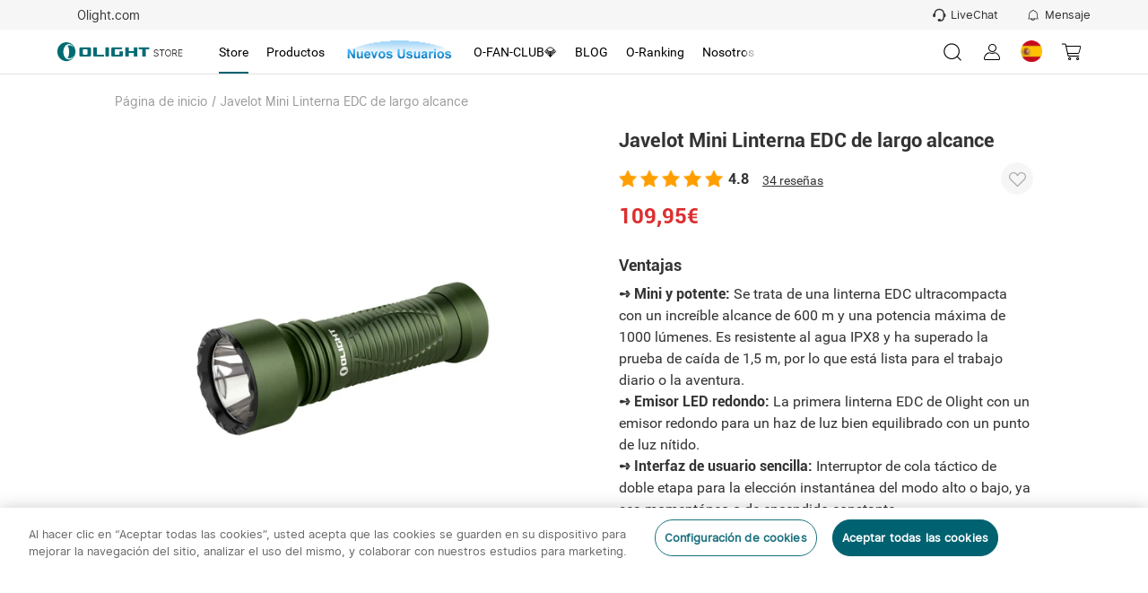

--- FILE ---
content_type: text/html; charset=utf-8
request_url: https://es.olight.com/store/javelot-mini
body_size: 79448
content:
<!DOCTYPE html><html lang="es" translate="yes" style="font-size:100px"><head><meta charSet="utf-8"/><meta http-equiv="X-UA-Compatible" content="IE=edge"/><meta name="viewport" content="width=device-width, initial-scale=1, minimum-scale=1, maximum-scale=1, shrink-to-fit=no, user-scalable=0, viewport-fit=cover"/><link rel="dns-prefetch" href="https://cdn.olightstore.es"/><link rel="preconnect" href="https://cdn.olightstore.es"/><link rel="icon" type="image/x-icon" href="/favicon.ico"/><link rel="dns-prefetch" href="https://connect.facebook.net/"/><link rel="preconnect" href="https://connect.facebook.net/"/><link rel="dns-prefetch" href="https://www.googletagmanager.com/"/><link rel="preconnect" href="https://www.googletagmanager.com/"/><link rel="dns-prefetch" href="https://www.redditstatic.com/"/><link rel="dns-prefetch" href="https://analytics.tiktok.com/"/><link rel="dns-prefetch" href="https://bat.bing.com/"/><link rel="dns-prefetch" href="https://amplify.outbrain.com/"/><link rel="dns-prefetch" href="https://s.pinimg.com/"/><link rel="dns-prefetch" href="https://s.yimg.com/"/><link rel="dns-prefetch" href="https://static.ads-twitter.com/"/><link rel="dns-prefetch" href="https://wcs.naver.net/"/><link rel="dns-prefetch" href="https://d.line-scdn.net/"/><link rel="dns-prefetch" href="https://cookie-cdn.cookiepro.com/"/><link rel="preload" href="https://cdn.olightstore.es/assets/font/iconfont/iconfont.woff2?t=1756967255592" as="font" type="font/woff2" crossorigin="anonymous"/><link rel="preload" href="https://cdn.olightstore.es/assets/font/Inter/Inter-UI-Regular.woff2" as="font" type="font/woff2" crossorigin="anonymous"/><link rel="preload" href="https://cdn.olightstore.es/assets/font/Roboto/Roboto-Regular.woff" as="font" type="font/woff" crossorigin="anonymous"/><link rel="preload" href="https://cdn.olightstore.es/assets/font/Roboto/Roboto-Bold.woff" as="font" type="font/woff" crossorigin="anonymous"/><link rel="preload" href="https://cdn.olightstore.es/assets/font/Exo2/Exo2-Regular.woff2" as="font" type="font/woff2" crossorigin="anonymous"/><link rel="preload" href="https://cdn.olightstore.es/assets/font/Exo2/Exo2-Bold.woff2" as="font" type="font/woff2" crossorigin="anonymous"/><link type="image/x-icon" rel="shortcut icon" href="https://cdn.olightstore.es/image/e81f6233c011458596dac7f786463b36.png"/><link rel="preload" as="image" imageSrcSet="https://cdn.olightstore.es/image/xyhtb-ls-285x64bl-p0iifo.png@126w_30h_100q.webp 1x, https://cdn.olightstore.es/image/xyhtb-ls-285x64bl-p0iifo.png@126w_30h_100q.webp 2x"/><title>Linterna EDC de largo alcance Olight Javelot Mini - Olight España</title><meta name="description" content=" ¡ 20% de descuento! Javelot mini es una linterna EDC de largo alcance de 600 metros. Ofrece un máximo de 1000 lúmenes con haz redondo para SAR, aplicación de la ley y campamentos."/><meta name="keywords" content="olight javelot mini, javelot mini, Linterna EDC,Linterna Potente,Linterna Recargable"/><meta name="robots" content="INDEX,FOLLOW,NOODP,NOYDIR"/><meta property="og:site_name" content="Olight Official Store"/><meta property="og:see_also" content="https://www.tiktok.com/@olightworld"/><meta property="og:see_also" content="https://www.reddit.com/r/OlightOutdoorlife/"/><meta property="og:title" content="Linterna EDC de largo alcance Olight Javelot Mini - Olight España"/><meta property="og:description" content=" ¡ 20% de descuento! Javelot mini es una linterna EDC de largo alcance de 600 metros. Ofrece un máximo de 1000 lúmenes con haz redondo para SAR, aplicación de la ley y campamentos."/><meta property="og:url" content="https://es.olight.com/store/javelot-mini"/><meta property="og:image" content="https://cdn.olightstore.es/image/03-fly6a3.jpg"/><meta property="fb:page_id" content="493782527363708"/><meta name="twitter:site" content="OlightWorld"/><meta name="twitter:title" content="Linterna EDC de largo alcance Olight Javelot Mini - Olight España"/><meta name="twitter:description" content=" ¡ 20% de descuento! Javelot mini es una linterna EDC de largo alcance de 600 metros. Ofrece un máximo de 1000 lúmenes con haz redondo para SAR, aplicación de la ley y campamentos."/><meta name="twitter:image" content="https://cdn.olightstore.es/image/03-fly6a3.jpg"/><meta property="twitter:account_id" content="1650671714"/><meta property="og:type" content="website"/><meta property="og:see_also" content="https://www.facebook.com/olightworld"/><meta property="og:see_also" content="https://www.youtube.com/@olightworld"/><meta property="og:see_also" content="https://twitter.com/olightworld"/><meta property="og:see_also" content="https://www.instagram.com/olightworld"/><link rel="canonical" href="https://es.olight.com/store/javelot-mini"/><link rel="alternate" hrefLang="x-default" href="https://es.olight.com/store/javelot-mini"/><link rel="alternate" hrefLang="en-ca" href="https://ca.olight.com/store/javelot-mini-long-range-edc-flashlight" data-product-codes="20241214112643A6WIG,20241214112643SCYNT,20241214120422FQE1X"/><link rel="alternate" hrefLang="en-au" href="https://au.olight.com/store/olight-javelot-mini-1000-lumens-long-range-edc-flashlight" data-product-codes="20241214112643A6WIG,20241214112643SCYNT,20241214120422FQE1X"/><link rel="alternate" hrefLang="es-es" href="https://es.olight.com/store/javelot-mini" data-product-codes="20241214112643A6WIG,20241214112643SCYNT,20241214120422FQE1X"/><link rel="alternate" hrefLang="en-gb" href="https://uk.olight.com/store/javelot-mini-long-range-torch-spotlight" data-product-codes="20241214112643A6WIG,20241214112643SCYNT,20241214120422FQE1X"/><script type="application/ld+json">{"@context":"https://schema.org/","@type":"Product","name":"Javelot Mini Linterna EDC de largo alcance","image":"https://cdn.olightstore.es/image/03-fly6a3.jpg","description":" ¡ 20% de descuento! Javelot mini es una linterna EDC de largo alcance de 600 metros. Ofrece un máximo de 1000 lúmenes con haz redondo para SAR, aplicación de la ley y campamentos.","brand":{"@type":"Brand","name":"Olight"},"offers":{"@type":"Offer","url":"https://es.olight.com/store/javelot-mini","priceCurrency":"EUR","price":109.95,"itemCondition":"https://schema.org/NewCondition","availability":"https://schema.org/InStock"},"aggregateRating":{"@type":"AggregateRating","ratingValue":4.8,"reviewCount":34,"bestRating":5}}</script><link rel="preload" as="image" imageSrcSet="https://cdn.olightstore.es/image/3-bbmk2k.jpg@100w_100h_90q.webp 1x, https://cdn.olightstore.es/image/3-bbmk2k.jpg@100w_100h_90q.webp 2x"/><link rel="preload" as="image" imageSrcSet="https://cdn.olightstore.es/image/5-amvss9.jpg@100w_100h_90q.webp 1x, https://cdn.olightstore.es/image/5-amvss9.jpg@100w_100h_90q.webp 2x"/><link rel="preload" as="image" imageSrcSet="https://cdn.olightstore.es/image/2-0odqnk.jpg@100w_100h_90q.webp 1x, https://cdn.olightstore.es/image/2-0odqnk.jpg@100w_100h_90q.webp 2x"/><link rel="preload" as="image" imageSrcSet="https://cdn.olightstore.es/image/11-id5y9k.jpg@100w_100h_90q.webp 1x, https://cdn.olightstore.es/image/11-id5y9k.jpg@100w_100h_90q.webp 2x"/><link rel="preload" as="image" imageSrcSet="https://cdn.olightstore.es/image/12-ehsg4h.jpg@100w_100h_90q.webp 1x, https://cdn.olightstore.es/image/12-ehsg4h.jpg@100w_100h_90q.webp 2x"/><link rel="preload" as="image" imageSrcSet="https://cdn.olightstore.es/image/6-8nywuy.jpg@100w_100h_90q.webp 1x, https://cdn.olightstore.es/image/6-8nywuy.jpg@100w_100h_90q.webp 2x"/><link rel="preload" as="image" imageSrcSet="https://cdn.olightstore.es/image/jls-iyld3k.jpg@100w_100h_90q.webp 1x, https://cdn.olightstore.es/image/jls-iyld3k.jpg@100w_100h_90q.webp 2x"/><meta name="next-head-count" content="64"/><meta name="google" content="notranslate"/><meta name="emotion-insertion-point" content=""/><meta name="application-name" content="Omall App"/><meta name="apple-mobile-web-app-capable" content="yes"/><meta name="apple-mobile-web-app-status-bar-style" content="default"/><meta name="apple-mobile-web-app-title" content="Omall App"/><meta name="format-detection" content="telephone=no, email=no"/><meta name="mobile-web-app-capable" content="yes"/><meta name="msapplication-config" content=""/><meta name="msapplication-TileColor" content="#2B5797"/><meta name="msapplication-tap-highlight" content="no"/><meta name="theme-color" content="#FFFFFF"/><style data-emotion="mui-style-global 1e7vjdq">html{-webkit-font-smoothing:antialiased;-moz-osx-font-smoothing:grayscale;box-sizing:border-box;-webkit-text-size-adjust:100%;}*,*::before,*::after{box-sizing:inherit;}strong,b{font-weight:700;}body{margin:0;color:rgba(0, 0, 0, 0.87);font-family:Inter UI;font-weight:400;font-size:0.16rem;line-height:1.5;background-color:#fff;}@media print{body{background-color:#fff;}}body::backdrop{background-color:#fff;}</style><style data-emotion="mui-style-global y4nx6j">@font-face{font-family:'iconfont';font-display:block;src:url('https://cdn.olightstore.es/assets/font/iconfont/iconfont.woff2?t=1756967255592') format('woff2');}.iconfont{font-family:'iconfont'!important;font-size:16px;font-style:normal;-webkit-font-smoothing:antialiased;-moz-osx-font-smoothing:grayscale;}.icon-seel:before{content:'\e7b2';}.icon-a-gouwuche-10kedianji:before{content:'\e7b2';}.icon-a-gouwuche-10jinyong:before{content:'\e7b3';}.icon-xiaoxi5:before{content:'\e79c';}.icon-weidianzan:before{content:'\e7af';}.icon-yidianzan:before{content:'\e7b0';}.icon-a-Group28:before{content:'\e7ae';}.icon-a-xiaoji1:before{content:'\e7b1';}.icon-guanbi5:before{content:'\e79d';}.icon-a-Group3966:before{content:'\e797';}.icon-a-Group3968:before{content:'\e799';}.icon-a-Group3969:before{content:'\e79a';}.icon-a-Group3967:before{content:'\e79b';}.icon-touxiang:before{content:'\e78b';}.icon-chongbo:before{content:'\ea63';}.icon-a-dibudaohangtubiao3:before{content:'\e7a6';}.icon-a-dibudaohangtubiao8:before{content:'\e7a7';}.icon-a-dibudaohangtubiao7:before{content:'\e7a8';}.icon-a-dibudaohangtubiao6:before{content:'\e7a9';}.icon-a-dibudaohangtubiao5:before{content:'\e7aa';}.icon-a-dibudaohangtubiao1:before{content:'\e7ab';}.icon-a-dibudaohangtubiao4:before{content:'\e7ac';}.icon-a-dibudaohangtubiao2:before{content:'\e7ad';}.icon-jiantouzuo:before{content:'\e7a5';}.icon-jiantouzuo-copy:before{content:'\10110';}.icon-dianzan2:before{content:'\e7a4';}.icon-liangdian:before{content:'\e604';}.icon-zhaoxiangji:before{content:'\e7a2';}.icon-biaoqing1:before{content:'\e7a3';}.icon-xiaoxi4:before{content:'\e7a1';}.icon-gerenzhongxin1:before{content:'\e796';}.icon-a-Frame4273188261:before{content:'\e7a0';}.icon-a-Group3427:before{content:'\e79e';}.icon-a-Group668:before{content:'\e79f';}.icon-laba:before{content:'\e6d7';}.icon-wodechengchangfatie:before{content:'\e789';}.icon-icon7:before{content:'\e78a';}.icon-xiaolaba:before{content:'\e78c';}.icon-xiaoxitongzhitixinglingshenglingdang:before{content:'\e794';}.icon-niandumubiaozhi:before{content:'\e78d';}.icon-qingdan:before{content:'\e78f';}.icon-xiaoxi2:before{content:'\e790';}.icon-sousuo5:before{content:'\e791';}.icon-xiaoxi3:before{content:'\e798';}.icon-miaoshu:before{content:'\e792';}.icon-wanchengqingkuang:before{content:'\e793';}.icon-huolizhi:before{content:'\e795';}.icon-shouji:before{content:'\e6cc';}.icon-biaoqing:before{content:'\e6c0';}.icon-tongzhi1:before{content:'\e6c1';}.icon-bianji4:before{content:'\e6c4';}.icon-wenhao-yuankuang:before{content:'\e8ea';}.icon-lijixiadan:before{content:'\e787';}.icon-jiaoyixiadan:before{content:'\e6b6';}.icon-a-qingchuquanbuyidu:before{content:'\e788';}.icon-lijixiadan1:before{content:'\e6bc';}.icon-yixuan:before{content:'\e6bf';}.icon-pinglun2:before{content:'\e7bf';}.icon-jubao:before{content:'\e6b5';}.icon-a-Group3358:before{content:'\e6b4';}.icon-yinlefu:before{content:'\e785';}.icon-daojishi:before{content:'\e784';}.icon-yuyan-copy:before{content:'\e6b1';}.icon-xiazai2:before{content:'\e783';}.icon-xiadan:before{content:'\e782';}.icon-qiehuan:before{content:'\e6b0';}.icon-shuxie:before{content:'\e6ae';}.icon-xuanzhong1:before{content:'\e6ad';}.icon-gantanhao:before{content:'\e6ab';}.icon-tiaocha:before{content:'\e6a6';}.icon-zhuye:before{content:'\e6a7';}.icon-gouwuche3:before{content:'\e6a8';}.icon-AK-ZYqunzuduoren-copy:before{content:'\e6aa';}.icon-sangang:before{content:'\e6a5';}.icon-gouwuche1:before{content:'\e69d';}.icon-icon_zhuanfa:before{content:'\e69e';}.icon-xiazai1:before{content:'\e69f';}.icon-lajitong:before{content:'\e6a2';}.icon-xiangyou:before{content:'\e6a3';}.icon-sijixinxiguanli:before{content:'\e6a4';}.icon-chengke:before{content:'\e6b3';}.icon-kefu3:before{content:'\e781';}.icon-Group:before{content:'\e780';}.icon-kefu2:before{content:'\e77e';}.icon-zhifushibai:before{content:'\e77c';}.icon-zhifuchenggong:before{content:'\e77d';}.icon-tupianfenxiang:before{content:'\e77b';}.icon-ditu_dingwei_o:before{content:'\ebbb';}.icon-shijian2:before{content:'\e699';}.icon-wangluo:before{content:'\e69a';}.icon-dianhua1:before{content:'\e69b';}.icon-xiangxia2:before{content:'\e779';}.icon-rili:before{content:'\e678';}.icon-yigouxuan:before{content:'\e691';}.icon-buoumaotubiao20:before{content:'\e618';}.icon-rili1:before{content:'\e67a';}.icon-chazhao:before{content:'\e67b';}.icon-jianpan-xianxing:before{content:'\e8ce';}.icon-quanping:before{content:'\e8fa';}.icon-denglu:before{content:'\e619';}.icon-daochu:before{content:'\e77a';}.icon-jifen:before{content:'\e61e';}.icon-dizhiguanli:before{content:'\e67c';}.icon-shangdian:before{content:'\e67d';}.icon-jianpan:before{content:'\e61f';}.icon-shuaxin2:before{content:'\e67e';}.icon-shijian_o:before{content:'\ebb1';}.icon-dagou1:before{content:'\e692';}.icon-dianpu:before{content:'\e67f';}.icon-viphuiyuanguanli:before{content:'\e680';}.icon-rili2:before{content:'\e681';}.icon-sousuo3:before{content:'\e620';}.icon-guanbi4:before{content:'\e682';}.icon-anzhuang-Outline:before{content:'\e621';}.icon-shangchuan1:before{content:'\e686';}.icon-jiantouxia:before{content:'\e687';}.icon-fensi:before{content:'\e688';}.icon-yijiagou:before{content:'\e689';}.icon--:before{content:'\e68d';}.icon-gouwuche:before{content:'\e68f';}.icon-quanping1:before{content:'\e690';}.icon-riqi:before{content:'\e693';}.icon-sousuo4:before{content:'\e694';}.icon-guanbi6:before{content:'\e695';}.icon-dianhua:before{content:'\e696';}.icon-lipinka1:before{content:'\e697';}.icon-fendiantiaohuodan:before{content:'\e698';}.icon-qiyeweixin:before{content:'\e778';}.icon-Vector:before{content:'\e777';}.icon-bianji3:before{content:'\e776';}.icon-shuoming:before{content:'\e775';}.icon-fangdajing1:before{content:'\e773';}.icon-shanchu1:before{content:'\e774';}.icon-Doc:before{content:'\e76e';}.icon-zip:before{content:'\e76f';}.icon-Docx:before{content:'\e76b';}.icon-Pdf:before{content:'\e76c';}.icon-RAR:before{content:'\e76d';}.icon-fangda1:before{content:'\e76a';}.icon-a-3d:before{content:'\e767';}.icon-fangdajing:before{content:'\e768';}.icon-Tupian:before{content:'\e769';}.icon-shangchuan:before{content:'\e766';}.icon-dingzhifuwu:before{content:'\e764';}.icon-lipinka:before{content:'\e765';}.icon-jiangbei:before{content:'\e7c7';}.icon-guanbi2:before{content:'\e763';}.icon-jiantou-copy:before{content:'\e670';}.icon-xiazai:before{content:'\e671';}.icon-guanbi:before{content:'\e613';}.icon-dagou:before{content:'\e614';}.icon-jiangbei-:before{content:'\e6af';}.icon-sousuo1:before{content:'\e672';}.icon-guanbi1:before{content:'\e84d';}.icon-fuzhilianjie:before{content:'\e7f6';}.icon-guanbi3:before{content:'\e673';}.icon-KakaoTalk:before{content:'\e674';}.icon-sousuo2:before{content:'\e616';}.icon-guanbi-quxiao-guanbi:before{content:'\e762';}.icon-shixinzuojiantou:before{content:'\e760';}.icon-gift1:before{content:'\e761';}.icon-coupon1:before{content:'\e612';}.icon-xuanzhong-copy-copy:before{content:'\ec84';}.icon-shuaxin1:before{content:'\e611';}.icon-ziyuanxhdpi:before{content:'\e66f';}.icon-yinzhang_deguo:before{content:'\e663';}.icon-yinzhang_riben:before{content:'\e664';}.icon-yinzhang_meiguo:before{content:'\e665';}.icon-yinzhang_yidali:before{content:'\e666';}.icon-yinzhang_hanguo:before{content:'\e667';}.icon-yinzhang_taiguo:before{content:'\e66a';}.icon-yinzhang_faguo:before{content:'\e66d';}.icon-yinzhang_xibanya:before{content:'\e66e';}.icon-24gl-clipboardChecklist:before{content:'\eabb';}.icon-piaoquan:before{content:'\1001e';}.icon-shipinbofangyingpian2:before{content:'\e78e';}.icon-dingwei1:before{content:'\e662';}.icon-dingwei:before{content:'\e661';}.icon-yulan:before{content:'\e679';}.icon-yulan1:before{content:'\e75f';}.icon-fangda:before{content:'\e66c';}.icon-chenggong3:before{content:'\e75b';}.icon-daifahuo:before{content:'\e75c';}.icon-daishouhuo:before{content:'\e75d';}.icon-daifukuan:before{content:'\e75e';}.icon-a-invitedfriends:before{content:'\e75a';}.icon-order:before{content:'\e759';}.icon-taizhu-1:before{content:'\e756';}.icon-taizhu1:before{content:'\e757';}.icon-yingbang-1:before{content:'\e758';}.icon-ouyuan1:before{content:'\e74e';}.icon-yingbang1:before{content:'\e74f';}.icon-hanbi1:before{content:'\e750';}.icon-hanbi-1:before{content:'\e751';}.icon-ouyuan-1:before{content:'\e752';}.icon-riyuan1:before{content:'\e753';}.icon-meiyuan-1:before{content:'\e754';}.icon-riyuan-1:before{content:'\e755';}.icon-meiyuan:before{content:'\e74d';}.icon-taizhu:before{content:'\e744';}.icon-yingbang:before{content:'\e745';}.icon-ouyuan:before{content:'\e746';}.icon-taizhu-quan:before{content:'\e747';}.icon-riyuan-quan:before{content:'\e748';}.icon-riyuan:before{content:'\e749';}.icon-hanbi-quan:before{content:'\e74a';}.icon-yingbang-quan:before{content:'\e74b';}.icon-ouyuan-quan:before{content:'\e74c';}.icon-hanbi:before{content:'\e743';}.icon-de-Received:before{content:'\e742';}.icon-fr-Received:before{content:'\e734';}.icon-es-Activated:before{content:'\e735';}.icon-it-Gifted:before{content:'\e736';}.icon-es-Received:before{content:'\e737';}.icon-fr-Activated:before{content:'\e738';}.icon-it-Activated:before{content:'\e739';}.icon-jp-Activated:before{content:'\e73b';}.icon-it-Received:before{content:'\e73c';}.icon-de-Gifted:before{content:'\e73d';}.icon-jp-Received:before{content:'\e73e';}.icon-es-Gifted:before{content:'\e73f';}.icon-de-Activated:before{content:'\e740';}.icon-fr-Gifted:before{content:'\e741';}.icon-th-Activated:before{content:'\e712';}.icon-th-Gifted:before{content:'\e72b';}.icon-uk-Received:before{content:'\e72c';}.icon-uk-Activated:before{content:'\e72d';}.icon-th-Received:before{content:'\e72e';}.icon-kr-Received:before{content:'\e72f';}.icon-kr-Activated:before{content:'\e730';}.icon-kr-Gifted:before{content:'\e731';}.icon-uk-Gifted:before{content:'\e732';}.icon-jp-Gifted:before{content:'\e733';}.icon-es-used:before{content:'\e728';}.icon-de-Out:before{content:'\e729';}.icon-de-Expired:before{content:'\e72a';}.icon-fr-used:before{content:'\e719';}.icon-th-used:before{content:'\e71a';}.icon-uk-used:before{content:'\e71b';}.icon-kr-Out:before{content:'\e71c';}.icon-kr-used:before{content:'\e71d';}.icon-fr-Expired:before{content:'\e71e';}.icon-it-used:before{content:'\e720';}.icon-jp-Out:before{content:'\e721';}.icon-th-Expired:before{content:'\e722';}.icon-it-Expired:before{content:'\e723';}.icon-it-Out:before{content:'\e725';}.icon-de-used:before{content:'\e726';}.icon-es-Expired:before{content:'\e727';}.icon-fr-Out:before{content:'\e710';}.icon-jp-used:before{content:'\e713';}.icon-uk-Expired:before{content:'\e714';}.icon-kr-Expired:before{content:'\e715';}.icon-es-Out:before{content:'\e716';}.icon-uk-Out:before{content:'\e717';}.icon-jp-Expired:before{content:'\e718';}.icon-th-Out:before{content:'\e70e';}.icon-guanbi2fill:before{content:'\e724';}.icon-huidaodingbu:before{content:'\e6a9';}.icon-kefu1:before{content:'\1010f';}.icon-duigou1:before{content:'\ebe6';}.icon-Renwu:before{content:'\e6dc';}.icon-Rule:before{content:'\e706';}.icon-fenxiaohuodong:before{content:'\e6ca';}.icon-fenxiao:before{content:'\e70c';}.icon-fahuo1:before{content:'\e70d';}.icon-ceping:before{content:'\e6c9';}.icon-dingdanchaxun1:before{content:'\e70f';}.icon-wodegushi:before{content:'\e6ef';}.icon-shouhuo:before{content:'\e6f0';}.icon-youhuiquan:before{content:'\e6f1';}.icon-wenjuandiaocha:before{content:'\e6f2';}.icon-xiaoxi11:before{content:'\e6f3';}.icon-zaixiankefu:before{content:'\e6f4';}.icon-zhifu:before{content:'\e6f5';}.icon-dizhi2:before{content:'\e6f6';}.icon-shezhi:before{content:'\e6f7';}.icon-qinqingka1:before{content:'\e6f8';}.icon-gouwuqingdan:before{content:'\e6fa';}.icon-shequ1:before{content:'\e6db';}.icon-faq1:before{content:'\e707';}.icon-shouhou:before{content:'\e708';}.icon-pinglun111:before{content:'\e70b';}.icon-bianji1:before{content:'\e610';}.icon-bianji2:before{content:'\e65f';}.icon-gerenzhongxintouxiang-01-02:before{content:'\e65c';}.icon-gerenzhongxintouxiang-01-01:before{content:'\e65e';}.icon-facebook-:before{content:'\e68b';}.icon-instagram:before{content:'\e87f';}.icon-Youtube-fill:before{content:'\e883';}.icon-tuite:before{content:'\e65b';}.icon-facebook:before{content:'\ea0c';}.icon-fuzhi:before{content:'\e66b';}.icon-a-3_huaban1:before{content:'\e658';}.icon-biaoqianA01_gouwuche-59:before{content:'\eab2';}.icon-gerenzhongxin-2:before{content:'\e704';}.icon-aixin:before{content:'\e628';}.icon-question:before{content:'\e684';}.icon-add:before{content:'\e61d';}.icon-a-ziyuan111:before{content:'\e6ee';}.icon-1:before{content:'\e627';}.icon-2:before{content:'\e64e';}.icon-3:before{content:'\e653';}.icon-four:before{content:'\e654';}.icon-four-2:before{content:'\e656';}.icon-5:before{content:'\e657';}.icon-6:before{content:'\e659';}.icon-six:before{content:'\e65a';}.icon-icon-test:before{content:'\e770';}.icon-icon-test1:before{content:'\e771';}.icon-icon-test2:before{content:'\e772';}.icon-five-2-copy:before{content:'\f486';}.icon-shaixuan1:before{content:'\e68a';}.icon-shaixuanxuanzhong:before{content:'\e60f';}.icon-icon6:before{content:'\e61a';}.icon-kongjianxuanzhong:before{content:'\ebef';}.icon-xuanzhong:before{content:'\e69c';}.icon-xuanzhong-copy:before{content:'\f484';}.icon-kuang:before{content:'\e6ac';}.icon-a-ziyuan109:before{content:'\e6ec';}.icon-a-ziyuan108:before{content:'\e6ed';}.icon-lianxiwomen:before{content:'\e60c';}.icon-shanchu:before{content:'\e6ea';}.icon-bianji:before{content:'\e6eb';}.icon-yinghuochongbanxing:before{content:'\e652';}.icon-star-half:before{content:'\e709';}.icon-duihao:before{content:'\e675';}.icon-jihuajianli:before{content:'\e676';}.icon-kaifazhong:before{content:'\e6e9';}.icon-youliaobiji:before{content:'\e677';}.icon-communitytubiao-02:before{content:'\e638';}.icon-communitytubiao-01:before{content:'\e642';}.icon-communitytubiao-03:before{content:'\e643';}.icon-communitytubiao-06:before{content:'\e644';}.icon-communitytubiao-05:before{content:'\e645';}.icon-communitytubiao-07:before{content:'\e646';}.icon-communitytubiao-04:before{content:'\e64b';}.icon-communitytubiao-08:before{content:'\e64c';}.icon-kaifazhong1:before{content:'\e6fc';}.icon-yichuli2:before{content:'\e6fd';}.icon-wentichuangjian:before{content:'\e6fe';}.icon-youzhineirongtubiao:before{content:'\e6ff';}.icon-yiyouhua:before{content:'\e700';}.icon-daitaolun:before{content:'\e701';}.icon-yilixiang:before{content:'\e702';}.icon-zanbucaina:before{content:'\e703';}.icon-yichuli:before{content:'\e6f9';}.icon-a-ziyuan18:before{content:'\e6fb';}.icon-a-ziyuan19:before{content:'\e705';}.icon-shangyibu:before{content:'\e60b';}.icon-shangyibu-copy:before{content:'\f47f';}.icon-shangyibu-copy-copy:before{content:'\f480';}.icon-shangyibu-copy-copy-copy:before{content:'\f481';}.icon-shaixuan:before{content:'\e68c';}.icon-Notable-contribution:before{content:'\e6e8';}.icon-winfo-icon-gantanhao:before{content:'\e649';}.icon-chanpinjingli:before{content:'\e6e6';}.icon-ke-fu:before{content:'\e6e7';}.icon-communitykefutouxiang-03:before{content:'\e637';}.icon-communitykefutouxiang-02:before{content:'\e636';}.icon-ceping1:before{content:'\e6e5';}.icon-pinglun11:before{content:'\e6d9';}.icon-gengduo:before{content:'\e73a';}.icon-redo:before{content:'\ea1a';}.icon-xiaoxi111:before{content:'\e6e3';}.icon-dianzan1:before{content:'\e6e4';}.icon-shezhi-xianxing:before{content:'\e8b7';}.icon-jinrujiantou:before{content:'\e8f1';}.icon-jiaojuan:before{content:'\e615';}.icon-shezhi1:before{content:'\e8b8';}.icon-jinrujiantou-left:before{content:'\f487';}.icon-doublearrow-left:before{content:'\e846';}.icon-a-ziyuan101:before{content:'\e6de';}.icon-a-ziyuan99:before{content:'\e6e1';}.icon-a-ziyuan100:before{content:'\e6e2';}.icon-yinzhang-24:before{content:'\e634';}.icon-yinzhang-23:before{content:'\e635';}.icon-tupian:before{content:'\e64a';}.icon-shipinbofang:before{content:'\e607';}.icon-play:before{content:'\e606';}.icon-qiangtishi:before{content:'\e6dd';}.icon-hongrentuiguang1:before{content:'\e6d8';}.icon-shoudanfanyue:before{content:'\e6da';}.icon-shijian1:before{content:'\e6d6';}.icon-a-ziyuan43:before{content:'\e6d5';}.icon-a-ziyuan44:before{content:'\e6d4';}.icon-a-ziyuan41:before{content:'\e6d0';}.icon-a-ziyuan42:before{content:'\e6d1';}.icon-a-ziyuan39:before{content:'\e6d2';}.icon-a-ziyuan40:before{content:'\e6d3';}.icon-wenhao-xianxingyuankuang:before{content:'\e8e9';}.icon-gift:before{content:'\e8b5';}.icon-huofenghuangtubiao-021:before{content:'\e63d';}.icon-huofenghuangtubiao-011:before{content:'\e63e';}.icon-huofenghuangtubiao-041:before{content:'\e63f';}.icon-huofenghuangtubiao-031:before{content:'\e641';}.icon-fenlei:before{content:'\e60a';}.icon-icon-person-renwu:before{content:'\e608';}.icon-pinglun1:before{content:'\e63a';}.icon-zhuye1:before{content:'\e65d';}.icon-tianjiatupian:before{content:'\e70a';}.icon-caidan:before{content:'\e660';}.icon-a-shoppingcart:before{content:'\e630';}.icon-tongzhi:before{content:'\e647';}.icon-sousuo:before{content:'\e626';}.icon-kefu:before{content:'\ec2e';}.icon-xin:before{content:'\e711';}.icon-tianxie:before{content:'\e632';}.icon-wenti-m:before{content:'\e617';}.icon-xiaoxi:before{content:'\e669';}.icon-gerenzhongxin:before{content:'\e633';}.icon-wenhao1:before{content:'\e6cf';}.icon-yinzhang-19:before{content:'\e62a';}.icon-yinzhang-21:before{content:'\e62c';}.icon-yinzhang-20:before{content:'\e62d';}.icon-yinzhang-22:before{content:'\e62f';}.icon-circle2yuanquan:before{content:'\e71f';}.icon-youjiantou:before{content:'\e624';}.icon-yk_yuanquan_fill:before{content:'\e603';}.icon-dianzan:before{content:'\e668';}.icon-jiahao:before{content:'\eaf3';}.icon-shuaxin:before{content:'\e651';}.icon-vip:before{content:'\e6ce';}.icon-fenxiaojiangli:before{content:'\e6cd';}.icon-hongrentuiguang:before{content:'\e6cb';}.icon-shibai1:before{content:'\e68e';}.icon-star-full-copy:before{content:'\f47d';}.icon-star-full-copy-copy:before{content:'\f483';}.icon-jiazaishibai:before{content:'\e650';}.icon-shijian:before{content:'\e64d';}.icon-shibai:before{content:'\e6a1';}.icon-chenggong:before{content:'\e61c';}.icon-chenggong1:before{content:'\e631';}.icon-wj-bjb:before{content:'\e77f';}.icon-gou:before{content:'\e786';}.icon-ditu:before{content:'\e62b';}.icon-chenggong2:before{content:'\e60d';}.icon-yinhangka:before{content:'\e8bf';}.icon-gantanhao1:before{content:'\e685';}.icon-shixintaoxin:before{content:'\e63b';}.icon-star-full:before{content:'\e9a1';}.icon-xiaoxi1:before{content:'\e6b2';}.icon-yuyan:before{content:'\e6b7';}.icon-pinglun:before{content:'\e6b8';}.icon-dingdan:before{content:'\e6b9';}.icon-fahuo:before{content:'\e6ba';}.icon-liwu:before{content:'\e6bd';}.icon-pingjia:before{content:'\e6be';}.icon-dizhi:before{content:'\e6c3';}.icon-faq:before{content:'\e6c2';}.icon-qinqingka:before{content:'\e6c5';}.icon-dizhi1:before{content:'\e6c6';}.icon-yuanwangqingdan:before{content:'\e6c7';}.icon-sale_1:before{content:'\e6c8';}.icon-icon-left-arrow-copy:before{content:'\f47c';}.icon-icon-right-arrowbeifen:before{content:'\e6a0';}.icon-down-arrow-small:before{content:'\e87e';}.icon-up-arrow-small:before{content:'\ec4d';}.icon-close-eye:before{content:'\e6df';}.icon-open-eye:before{content:'\e6e0';}.icon-checked-angle-copy:before{content:'\f47e';}.icon-checked-angle:before{content:'\e648';}.icon-edit:before{content:'\ec88';}.icon-trash:before{content:'\e6bb';}.icon-kegouxuan:before{content:'\e623';}.icon-duigou:before{content:'\e62e';}.icon-olight-logo:before{content:'\e683';}.icon-collect-copy:before{content:'\f482';}.icon-collect:before{content:'\e600';}.icon-like:before{content:'\e601';}.icon-clear:before{content:'\e609';}.icon-warn:before{content:'\e60e';}.icon-left:before{content:'\e625';}.icon-print-view:before{content:'\e602';}.icon-coupons:before{content:'\e61b';}.icon-close-min:before{content:'\e903';}.icon-cloud-download:before{content:'\ec1d';}.icon-review:before{content:'\e655';}.icon-close:before{content:'\e629';}.icon-liked:before{content:'\eb33';}.icon-share:before{content:'\e639';}.icon-preview:before{content:'\e622';}.icon-copy:before{content:'\e64f';}.icon-coupons-other:before{content:'\e640';}.icon-user:before{content:'\e63c';}</style><style data-emotion="mui-style-global 1bgp3yy">@font-face{font-family:'Roboto';font-weight:bold;font-display:swap;src:url('https://cdn.olightstore.es/assets/font/Roboto/Roboto-Bold.woff') format('woff'),url('https://cdn.olightstore.es/assets/font/Roboto/Roboto-Bold.ttf') format('ttf');}@font-face{font-family:'Roboto';font-display:swap;src:url('https://cdn.olightstore.es/assets/font/Roboto/Roboto-Regular.woff') format('woff'),url('https://cdn.olightstore.es/assets/font/Roboto/Roboto-Regular.ttf') format('ttf');}@font-face{font-family:'Inter UI';font-display:swap;src:url('https://cdn.olightstore.es/assets/font/Inter/Inter-UI-Regular.woff2') format('woff2');}@font-face{font-family:'InterUI-Bold';font-weight:bold;font-style:normal;font-display:swap;src:url('https://cdn.olightstore.es/assets/font/Inter/Inter-UI-Bold.woff2') format('woff2');}@font-face{font-family:'Exo2';font-style:normal;font-display:swap;src:url('https://cdn.olightstore.es/assets/font/Exo2/Exo2-Regular.woff2') format('woff2');}@font-face{font-family:'Exo2';font-weight:bold;font-style:normal;font-display:swap;src:url('https://cdn.olightstore.es/assets/font/Exo2/Exo2-Bold.woff2') format('woff2');}@font-face{font-family:'Teko Medium';font-weight:normal;font-style:normal;font-display:swap;src:url('https://cdn.olightstore.es/assets/font/Teko/Teko-Medium.woff') format('woff');}*,*::before,*::after{box-sizing:inherit;}h1,h2,h3,h4,h5,h6{margin-block-start:0;margin-block-end:0;}ul,ol{margin-block-start:0;margin-block-end:0;-webkit-padding-start:0;padding-inline-start:0;}ul li,ol li{list-style-type:none;}p{padding:0;margin:0;font-weight:normal;}address{font-style:normal;}img{display:inline-block;height:auto;max-width:100%;vertical-align:top;border:none;}a{color:#52575d;color:inherit;-webkit-text-decoration:none;text-decoration:none;outline:none;}a:hover{-webkit-text-decoration:none;text-decoration:none;outline:none;}a.disabled{pointer-events:none;cursor:default;}button,input{outline:none;}input::-webkit-outer-spin-button,input::-webkit-inner-spin-button{-webkit-appearance:none;-moz-appearance:none;-ms-appearance:none;appearance:none;}:root{--doc-height:100%;}#search-back-drop{position:fixed;top:0;bottom:0;left:0;right:0;z-index:1000;width:100%;margin:auto;background-color:rgba(232,232,237,0.4);-webkit-backdrop-filter:blur(20px);backdrop-filter:blur(20px);}html{padding:0;margin:0;font-family:'Inter UI';color:rgb(51,51,51);box-sizing:border-box;-ms-overflow-style:scrollbar;-webkit-tap-highlight-color:transparent;}html[sa-abtest-link_],html[sa-abtest-vabtest_]{opacity:1!important;-khtml-opacity:1!important;-moz-opacity:1!important;-webkit-filter:alpha(opacity=1)!important;filter:alpha(opacity=1)!important;}html[sa-abtest-link_] body,html[sa-abtest-vabtest_] body{opacity:1!important;-khtml-opacity:1!important;-moz-opacity:1!important;-webkit-filter:alpha(opacity=1)!important;filter:alpha(opacity=1)!important;}body{padding:0;margin:0;overflow-y:overlay;font-family:'Inter UI';font-size:14px!important;line-height:initial!important;letter-spacing:initial!important;color:rgb(51,51,51);-webkit-text-size-adjust:none!important;-moz-text-size-adjust:none!important;-ms-text-size-adjust:none!important;text-size-adjust:none!important;}body .SnackbarContainer-bottom .SnackbarItem-variantSuccess{color:#000;background-color:#f2e0d6;}body #chat-widget-container{z-index:150!important;}@media screen and (min-width: 961px){body #chat-widget-container{bottom:40px!important;}}body .custom-viewer-transition{-webkit-transition:none;transition:none;}::-webkit-scrollbar{width:8px;height:6px;}::-webkit-scrollbar-track{background:none;border-radius:5px;box-shadow:inset 0 0 6px rgb(0 0 0 / 0%);}::-webkit-scrollbar-thumb{background:#bebebe;border-radius:5px;opacity:0.8;}.Toastify__toast-body{font-family:Arial;font-size:0.16rem;font-weight:400;color:#006271;}.Toastify__toast-container--top-center{width:auto!important;}.Toastify__toast-container--top-center .Toastify__toast{margin-bottom:0.2rem;}input:-webkit-autofill{-webkit-text-fill-color:#000!important;-webkit-box-shadow:0 0 0px 1000px transparent inset!important;background-color:transparent;background-image:none;-webkit-transition:background-color 50000s ease-in-out 0s;transition:background-color 50000s ease-in-out 0s;}@media screen and (max-width: 960px){.Toastify__toast-body{font-size:0.28rem;-webkit-box-pack:center;-ms-flex-pack:center;-webkit-justify-content:center;justify-content:center;}.Toastify .Toastify__toast-body>div:last-of-type{-webkit-flex:initial;-ms-flex:initial;flex:initial;}.Toastify .Toastify__toast-container--bottom-center{bottom:50%;left:50%;width:80%;-webkit-transform:translateX(-50%);-moz-transform:translateX(-50%);-ms-transform:translateX(-50%);transform:translateX(-50%);}.Toastify__toast-container{width:100%!important;}}@-webkit-keyframes marquee{0%{left:0;}100%{left:-100%;}}@keyframes marquee{0%{left:0;}100%{left:-100%;}}.bounce{position:relative;height:50px;overflow:hidden;color:#333;background:#fefefe;border:1px solid #4a4a4a;}.bounce p{position:absolute;width:100%;height:100%;margin:0;line-height:50px;text-align:center;-webkit-transform:translateX(50%);-moz-transform:translateX(50%);-ms-transform:translateX(50%);transform:translateX(50%);-webkit-animation:bouncing-text 5s linear infinite alternate;animation:bouncing-text 5s linear infinite alternate;}@-moz-keyframes bouncing-text{0%{-webkit-transform:translateX(50%);-moz-transform:translateX(50%);-ms-transform:translateX(50%);transform:translateX(50%);}100%{-webkit-transform:translateX(-50%);-moz-transform:translateX(-50%);-ms-transform:translateX(-50%);transform:translateX(-50%);}}@-webkit-keyframes bouncing-text{0%{-webkit-transform:translateX(50%);-moz-transform:translateX(50%);-ms-transform:translateX(50%);transform:translateX(50%);}100%{-webkit-transform:translateX(-50%);-moz-transform:translateX(-50%);-ms-transform:translateX(-50%);transform:translateX(-50%);}}@-webkit-keyframes bouncing-text{0%{-webkit-transform:translateX(50%);-moz-transform:translateX(50%);-ms-transform:translateX(50%);transform:translateX(50%);-webkit-transform:translateX(50%);-moz-transform:translateX(50%);-ms-transform:translateX(50%);transform:translateX(50%);-webkit-transform:translateX(50%);-moz-transform:translateX(50%);-ms-transform:translateX(50%);transform:translateX(50%);}100%{-webkit-transform:translateX(-50%);-moz-transform:translateX(-50%);-ms-transform:translateX(-50%);transform:translateX(-50%);-webkit-transform:translateX(-50%);-moz-transform:translateX(-50%);-ms-transform:translateX(-50%);transform:translateX(-50%);-webkit-transform:translateX(-50%);-moz-transform:translateX(-50%);-ms-transform:translateX(-50%);transform:translateX(-50%);}}@keyframes bouncing-text{0%{-webkit-transform:translateX(50%);-moz-transform:translateX(50%);-ms-transform:translateX(50%);transform:translateX(50%);-webkit-transform:translateX(50%);-moz-transform:translateX(50%);-ms-transform:translateX(50%);transform:translateX(50%);-webkit-transform:translateX(50%);-moz-transform:translateX(50%);-ms-transform:translateX(50%);transform:translateX(50%);}100%{-webkit-transform:translateX(-50%);-moz-transform:translateX(-50%);-ms-transform:translateX(-50%);transform:translateX(-50%);-webkit-transform:translateX(-50%);-moz-transform:translateX(-50%);-ms-transform:translateX(-50%);transform:translateX(-50%);-webkit-transform:translateX(-50%);-moz-transform:translateX(-50%);-ms-transform:translateX(-50%);transform:translateX(-50%);}}#search-input-box-listbox{display:-webkit-box;display:-webkit-flex;display:-ms-flexbox;display:flex;-webkit-box-flex-wrap:wrap;-webkit-flex-wrap:wrap;-ms-flex-wrap:wrap;flex-wrap:wrap;width:100%;padding:0.25rem 0.15rem;}@media screen and (max-width: 960px){#LogisticsAutocomplete-listbox .MuiAutocomplete-option{font-size:0.3rem;min-height:0;}}@media screen and (max-width: 960px){.global-loading .MuiTypography-root{font-size:0.3rem;}}.agree-policy-link{display:block;}div#onetrust-consent-sdk #onetrust-pc-btn-handler,div#onetrust-consent-sdk #onetrust-pc-btn-handler.cookie-setting-link{outline:0;}div#onetrust-consent-sdk .ot-sdk-row{max-width:1380px;margin:0 auto;position:relative;}div#onetrust-consent-sdk .ot-sdk-row #onetrust-button-group-parent{width:auto;right:0;left:initial;text-align:right;padding-right:0;}div#onetrust-consent-sdk #onetrust-button-group button{border-radius:50px;}div#onetrust-consent-sdk #onetrust-button-group .cookie-setting-link{border:1px solid;-webkit-text-decoration:none;text-decoration:none;padding-left:10px;padding-right:10px;margin-bottom:10px;}div#onetrust-consent-sdk #onetrust-button-group #onetrust-accept-btn-handler{margin-right:0;margin-bottom:10px;}.MuiPickersLayout-root .MuiPickersLayout-toolbar{display:none;}@media screen and (max-width: 960px){.MuiPickersLayout-root .MuiTypography-root,.MuiPickersLayout-root .MuiPickersCalendarHeader-label,.MuiPickersLayout-root .MuiPickersMonth-monthButton,.MuiPickersLayout-root .MuiButtonBase-root{font-size:0.24rem;}}.swiper-wrapper{position:relative;width:100%;height:100%;z-index:1;display:-webkit-box;display:-webkit-flex;display:-ms-flexbox;display:flex;transition-property:transform;transition-timing-function:var(--swiper-wrapper-transition-timing-function,initial);box-sizing:content-box;}.swiper-slide{-webkit-flex-shrink:0;-ms-flex-negative:0;flex-shrink:0;width:100%;height:100%;position:relative;transition-property:transform;display:block;}.cart-icon-animate{-webkit-animation:cart-icon-zoomin 0.3s cubic-bezier(0.4,0,1,1),cart-icon-zoomout 0.15s cubic-bezier(0.4,0,1,1) 0.3s;animation:cart-icon-zoomin 0.3s cubic-bezier(0.4,0,1,1),cart-icon-zoomout 0.15s cubic-bezier(0.4,0,1,1) 0.3s;}@-webkit-keyframes cart-icon-zoomin{0%{-webkit-transform:scale(1);-moz-transform:scale(1);-ms-transform:scale(1);transform:scale(1);}100%{-webkit-transform:scale(1.15);-moz-transform:scale(1.15);-ms-transform:scale(1.15);transform:scale(1.15);}}@keyframes cart-icon-zoomin{0%{-webkit-transform:scale(1);-moz-transform:scale(1);-ms-transform:scale(1);transform:scale(1);}100%{-webkit-transform:scale(1.15);-moz-transform:scale(1.15);-ms-transform:scale(1.15);transform:scale(1.15);}}@-webkit-keyframes cart-icon-zoomout{0%{-webkit-transform:scale(1.15);-moz-transform:scale(1.15);-ms-transform:scale(1.15);transform:scale(1.15);}100%{-webkit-transform:scale(1);-moz-transform:scale(1);-ms-transform:scale(1);transform:scale(1);}}@keyframes cart-icon-zoomout{0%{-webkit-transform:scale(1.15);-moz-transform:scale(1.15);-ms-transform:scale(1.15);transform:scale(1.15);}100%{-webkit-transform:scale(1);-moz-transform:scale(1);-ms-transform:scale(1);transform:scale(1);}}#trustbadge-container-98e3dadd90eb493088abdc5597a70810{z-index:100!important;}#onetrust-pc-sdk .save-preference-btn-handler{margin-bottom:0;margin-right:0!important;}#onetrust-pc-sdk .ot-btn-container{text-align:center!important;}.headroom{z-index:99!important;}@media screen and (max-width:620px){.reset-captcha{top:1.1rem!important;left:0!important;}.g-recaptcha-bubble-arrow{display:none;}}.leave-checkout-confirm .MuiPaper-root{border-radius:0!important;}.init-dialog-scroll .MuiPaper-root{overflow-y:initial;}.init-dialog-scroll .MuiPaper-root .close-icon{position:absolute;-webkit-transform:initial;-moz-transform:initial;-ms-transform:initial;transform:initial;bottom:-0.5rem;}.prize-confirm .MuiPaper-root{padding:0.26rem 0.2rem 0.4rem;}.prize-confirm .MuiDialog-container .MuiPaper-root{width:4.72rem;}@media screen and (max-width: 960px){.prize-confirm .MuiDialog-container .MuiPaper-root{width:90%;}}@media screen and (max-width: 960px){.prize-confirm .MuiDialogContent-root{overflow-y:initial;}}.prize-confirm .MuiDialogTitle-root{padding:0 0 0.15rem;margin-bottom:0.1rem;font-size:16px;color:#000000;border-bottom:1px solid #f0f0f0;min-height:auto;line-height:initial;}.prize-confirm .MuiDialogContent-root{padding:0;}.shake-rules .MuiDialogTitle-root{height:1rem;line-height:1rem;background:#f8f8f8;font-weight:500;font-size:0.36rem;color:#000000;}.shake-rules .MuiIconButton-sizeMedium{position:absolute;top:0.16rem;right:0.18rem;margin:auto;width:0.72rem;height:0.72rem;color:#999999;border-radius:0rem 0rem 0rem 0rem;padding:0;}.shake-rules .MuiIconButton-sizeMedium .MuiSvgIcon-root{font-size:0.4rem;}.shake-rules .MuiTypography-body1{font-weight:400;font-size:0.3rem;color:#000000;line-height:0.36rem;text-align:left;font-style:normal;}.shake-rules .MuiDialogContent-root{padding:0.3rem 0.36rem 0.76rem!important;}</style><style data-emotion="mui-style-global 1prfaxn">@-webkit-keyframes mui-auto-fill{from{display:block;}}@keyframes mui-auto-fill{from{display:block;}}@-webkit-keyframes mui-auto-fill-cancel{from{display:block;}}@keyframes mui-auto-fill-cancel{from{display:block;}}</style><style data-emotion="mui-style pnt7hm ze81xn 18f5ynm 1yvfo8p 1p42r2i wl3yr7 im6055 wzxqma 8atqhb 1r0eu1b 1m5976c l727xh 14jcwse el7cdo 1vzg5xp 1874f5y xulge3 mjw9en 2utjdj 1ohcoe8 1q5rmp2 1w9hgbn qiegwn 1t5zqee 1unw2ya 19yrj8l 12uliwz 1c2w2yn oqr85h 12qnib k008qs o3exd7 1ab7z03 1rvq1kt 1l3r9ab 1ryiojh 191vezs xe0p6i 1iggb03 1gkkp3z pvq988 14yw0c4 by8hy7 1cnq190 1cl30s0 1hyfx7x x24o7l 1r9lxaq 15ret21 4b750c f4ja5m 1ti05c7 nhb8h9 ye04t5 3mf706 8vmych dj1s42 121u7bz 1x8d33h 1lof7t nctgzo a7enzb 1wq3g92 1yk7j1l xkb9yw 140c9d5 shu7h8 i062e9 16dghtu 15cghvz 1d19ol8 1isy90b 17yml7y 1m15jbc 1vmbjve 1x3vzkv m4m5yi 1weefz 1910nyy 1pxn57v 1x5jdmq igs3ac ihdtdm 1y06gpu 1c9j63a 1ehptp5 1si97ze 1m9pwf3 g3cfyx my3a0a q1v596">.mui-style-pnt7hm .MuiSnackbar-root{margin-top:30vh;}.mui-style-pnt7hm .MuiPaper-root{width:-webkit-fit-content;width:-moz-fit-content;width:fit-content;}.mui-style-pnt7hm .MuiAlert-message{display:-webkit-box;display:-webkit-flex;display:-ms-flexbox;display:flex;-webkit-align-items:center;-webkit-box-align:center;-ms-flex-align:center;align-items:center;}@media screen and (max-width:960px){.mui-style-pnt7hm .MuiSnackbar-root{margin-top:24px;}.mui-style-pnt7hm .MuiAlert-message{font-size:0.3rem;-webkit-box-flex-wrap:wrap;-webkit-flex-wrap:wrap;-ms-flex-wrap:wrap;flex-wrap:wrap;word-break:break-word;}}@media screen and (max-width: 960px){.mui-style-pnt7hm .MuiSnackbar-root{margin-top:24px;}.mui-style-pnt7hm .MuiPaper-root{width:-webkit-fit-content;width:-moz-fit-content;width:fit-content;border-radius:8px;}.mui-style-pnt7hm .MuiAlert-icon{-webkit-align-items:center;-webkit-box-align:center;-ms-flex-align:center;align-items:center;font-size:32px;}}@media screen and (min-width: 961px) and (max-width: 1024px){.mui-style-pnt7hm .MuiSnackbar-root{margin-top:24px;}}.mui-style-ze81xn{display:-webkit-box;display:-webkit-flex;display:-ms-flexbox;display:flex;-webkit-flex-direction:column;-ms-flex-direction:column;flex-direction:column;position:fixed;right:0.15rem;bottom:100px;z-index:102;-webkit-transition:opacity 0.3s ease-out;transition:opacity 0.3s ease-out;}.mui-style-ze81xn.show{opacity:1;}.mui-style-ze81xn.hidden{opacity:0;}.mui-style-18f5ynm{display:-webkit-box;display:-webkit-flex;display:-ms-flexbox;display:flex;font-size:0.35rem;line-height:0.55rem;text-align:center;cursor:pointer;background:#fff;width:0.4rem;height:0.4rem;box-shadow:0 0 0.05rem 0 rgba(0,0,0,0.05);border-radius:0.05rem;opacity:1;-webkit-align-items:center;-webkit-box-align:center;-ms-flex-align:center;align-items:center;-webkit-box-pack:center;-ms-flex-pack:center;-webkit-justify-content:center;justify-content:center;margin-bottom:1px;}@media screen and (max-width: 960px){.mui-style-18f5ynm{width:0.3rem;height:0.3rem;box-shadow:0 0 0.05rem 0 rgba(0,0,0,0.1);}}.mui-style-18f5ynm .gift-icon{width:0.2rem;height:0.2rem;background:url(/assets/images/card-icons/gift.png) 0px 0px/contain no-repeat;}@media screen and (max-width: 960px){.mui-style-18f5ynm .gift-icon{width:0.3rem;height:0.3rem;}}.mui-style-18f5ynm:hover{background-color:#fef6ef;}.mui-style-18f5ynm .iconfont{display:-webkit-box;display:-webkit-flex;display:-ms-flexbox;display:flex;width:0.28rem;height:0.28rem;font-size:0.22rem;color:#333;-webkit-align-items:center;-webkit-box-align:center;-ms-flex-align:center;align-items:center;-webkit-box-pack:center;-ms-flex-pack:center;-webkit-justify-content:center;justify-content:center;}@media screen and (max-width:1200px){.mui-style-18f5ynm .iconfont{font-size:0.35rem;}}@media screen and (max-width:1200px){.mui-style-18f5ynm{right:0.4rem;bottom:3rem;width:100%;font-size:30px;line-height:30px;}}@media screen and (max-width: 960px){.mui-style-18f5ynm{bottom:2.4rem;height:0.7rem;width:0.7rem;}}.mui-style-1yvfo8p{-webkit-user-select:none;-moz-user-select:none;-ms-user-select:none;user-select:none;width:1em;height:1em;display:inline-block;fill:currentColor;-webkit-flex-shrink:0;-ms-flex-negative:0;flex-shrink:0;-webkit-transition:fill 200ms cubic-bezier(0.4, 0, 0.2, 1) 0ms;transition:fill 200ms cubic-bezier(0.4, 0, 0.2, 1) 0ms;font-size:0.24rem;color:#8c8c8c;font-size:0.28rem!important;}@media screen and (max-width: 960px){.mui-style-1yvfo8p{font-size:0.4rem!important;}}.mui-style-1p42r2i{display:-webkit-box;display:-webkit-flex;display:-ms-flexbox;display:flex;width:100%;height:auto;background:#fff;border-radius:unset;box-shadow:none;-webkit-flex-direction:column;-ms-flex-direction:column;flex-direction:column;-webkit-background-size:cover;background-size:cover;}.mui-style-1p42r2i .navigation-top-line{width:100%;}.mui-style-1p42r2i .transparent-nav-bg{display:none;position:absolute;top:0;left:0;right:0;height:220px;z-index:3;background:linear-gradient(180deg,rgba(24,28,42,0.5),rgba(24,26,33,0));-webkit-user-select:none;-moz-user-select:none;-ms-user-select:none;user-select:none;pointer-events:none;}.mui-style-1p42r2i.is-home-page-container .is-transparent-nav+.transparent-nav-bg{display:block;}.mui-style-1p42r2i .content-main{width:100%;margin:0 auto;-webkit-flex:1;-ms-flex:1;flex:1;padding-bottom:80px;}@media screen and (max-width: 960px){.mui-style-1p42r2i .content-main{width:100%;padding-bottom:1.8rem;}}.mui-style-1p42r2i .MuiTabs-root{position:relative;padding-right:76px;}@media screen and (max-width: 960px){.mui-style-1p42r2i .MuiTabs-root{padding-right:0.24rem;}}@media screen and (min-width: 1025px) and (max-width: 1440px){.mui-style-1p42r2i .MuiTabs-root{padding-right:68px;}}.mui-style-1p42r2i .MuiTabs-root.app-bottom-bar{position:fixed;bottom:0;z-index:11;}@media screen and (max-width: 960px){.mui-style-1p42r2i .MuiTabs-root.app-bottom-bar{padding-right:0;}}.mui-style-1p42r2i .community-img-box{margin-bottom:0.45rem;}@media screen and (max-width: 960px){.mui-style-1p42r2i .community-img-box{margin-top:1.1rem;margin-bottom:0.18rem;}}.mui-style-1p42r2i.is-osight #composition-button{color:#fff;white-space:nowrap;}.mui-style-1p42r2i.is-osight .header-notice-bar{background-color:#000;}.mui-style-1p42r2i.is-osight .header-notice-bar .notice-text,.mui-style-1p42r2i.is-osight .header-notice-bar .top-notice,.mui-style-1p42r2i.is-osight .header-notice-bar .notice-action-item,.mui-style-1p42r2i.is-osight .header-notice-bar .iconfont{color:#fff;}@media screen and (min-width: 961px){.mui-style-1p42r2i.is-osight .header-notice-bar{background-color:#fff;}.mui-style-1p42r2i.is-osight .header-notice-bar .notice-text,.mui-style-1p42r2i.is-osight .header-notice-bar .top-notice,.mui-style-1p42r2i.is-osight .header-notice-bar .notice-action-item,.mui-style-1p42r2i.is-osight .header-notice-bar .iconfont{color:#000!important;}}.mui-style-1p42r2i.is-osight .home-skeleton .MuiSkeleton-root{background-color:#8c8c8c;}.mui-style-1p42r2i.is-osight .page-modules .title-module{display:block;text-align:center;}.mui-style-1p42r2i.is-osight .page-modules .styled-content{padding:0;}.mui-style-1p42r2i.is-osight .home-page-wrapper .title-module{display:block;text-align:center;}.mui-style-1p42r2i.is-osight .home-page-wrapper .title-module .right-item .page-module-load-more{color:#fff!important;}.mui-style-1p42r2i.is-osight .HOT_CATEGORY_2 .swiper-rich-text .slick-slide{position:relative;}.mui-style-1p42r2i.is-osight .HOT_CATEGORY_2 .swiper-rich-text .slick-slide::after{display:block;content:'';position:absolute;top:0;left:0;width:100%;height:100%;z-index:2;}.mui-style-1p42r2i.is-osight .HOT_CATEGORY_2 .swiper-rich-text .slick-active::after{display:none;}@media screen and (min-width: 961px){.mui-style-1p42r2i.is-osight .page-modules-wrapper .module-item:first-child{margin-top:0;}}@media screen and (max-width: 960px){.mui-style-1p42r2i.is-osight .page-modules-wrapper .home-module:first-child{margin-top:0.88rem;}}.mui-style-1p42r2i.is-osight .page-modules-wrapper .module-item{padding-left:0;padding-right:0;}.mui-style-1p42r2i.is-osight .page-modules-wrapper .module-item .right-item a{color:#fff;}.mui-style-1p42r2i.is-osight .page-modules-wrapper .module-item:nth-child(2){margin-top:0.1rem;}@media screen and (max-width: 960px){.mui-style-1p42r2i.is-osight .page-modules-store-wrapper .module-item:first-child{margin-top:0;}}.mui-style-1p42r2i.is-osight .page-modules-home-wrapper .home-page-wrapper .page .module-item{background:#000000;}.mui-style-1p42r2i.is-osight .page-modules-home-wrapper .home-page-wrapper .page .module-item .categories .new-wrapper .title{color:#ffffff!important;}.mui-style-1p42r2i.is-osight .page-modules-home-wrapper .home-page-wrapper .page .module-item .categories .content{color:#777777!important;}.mui-style-1p42r2i.is-osight .page-modules-home-wrapper .home-page-wrapper .page .module-item .categories .tag-time .tag{height:0.31rem;}.mui-style-1p42r2i.is-osight .page-modules-home-wrapper .home-page-wrapper .page .module-item .categories .tag-time .tag span{border:1px solid #ffffff;color:#ffffff;background:transparent;}.mui-style-1p42r2i.is-osight .page-modules-home-wrapper .home-page-wrapper .page .module-item .categories a:hover .content{color:#ffffff!important;}.mui-style-1p42r2i.is-osight .page-modules-home-wrapper .home-page-wrapper .page .module-item .categories a:hover .tag-time .time{color:#ffffff!important;}.mui-style-1p42r2i.is-osight .content-main .empty-wrap .button-text{color:#000000;}@media screen and (max-width: 960px){.mui-style-1p42r2i.is-osight .osight-styled-follow{margin:0;}}.mui-style-1p42r2i.is-osight .menu-accordion{border-top:0.01rem solid #ffffff;}.mui-style-1p42r2i.is-osight .menu-accordion .drawer-accordion{border-color:#666666;}.mui-style-1p42r2i.is-osight .pc-header-bar .pc-nav-box{background-color:#000;border-bottom:1px solid rgba(224,224,224,0.4);}.mui-style-1p42r2i.is-osight .pc-header-bar .pc-nav-box.nav-bgc-opacity{background-color:#000;}.mui-style-1p42r2i.is-osight .pc-header-bar .pc-nav-box .MuiTabs-root{padding-right:88px;}.mui-style-1p42r2i.is-osight .search-box .MuiTab-root,.mui-style-1p42r2i.is-osight .search-box .MuiSvgIcon-root{color:#fff;}.mui-style-1p42r2i.is-osight .search-box .MuiTabs-indicator{background-color:#ff2626;}.mui-style-1p42r2i.is-osight .search-box .nav-padding:before{background-image:initial;}.mui-style-1p42r2i.is-osight .home-page-header .search-box .MuiTabScrollButton-root{color:#fff;}.mui-style-1p42r2i.is-osight .home-page-header .pc-nav-box .header-shopping-cart .MuiButtonBase-root.header-search:hover{background-color:rgba(255,255,255,0.3)!important;}.mui-style-1p42r2i.is-osight .home-page-header .pc-nav-box .header-shopping-cart .MuiButtonBase-root.header-search:hover .iconfont{color:#fff!important;}.mui-style-1p42r2i.is-osight .header-notice-bar .notice-text,.mui-style-1p42r2i.is-osight .header-notice-bar .notice-action-item{color:rgba(255,255,255,0.8);}.mui-style-1p42r2i.is-osight .header-shopping-cart .header-search{color:#fff;}.mui-style-1p42r2i.is-osight .header-shopping-cart .header-search .iconfont{color:#fff;}.mui-style-1p42r2i.is-osight .header-shopping-cart .header-search .iconfont.icon-chazhao{color:#fff;}.mui-style-1p42r2i.is-osight .header-shopping-cart .header-search .iconfont:hover{color:#666;}.mui-style-1p42r2i.is-osight .header-shopping-cart .iconfont{color:#fff;}.mui-style-1p42r2i.is-osight .header-shopping-cart .iconfont.icon-chazhao{color:#fff;}.mui-style-1p42r2i.is-osight .header-shopping-cart .iconfont:hover{color:#666;}.mui-style-1p42r2i.is-osight .navigation-item-text .navigation-item-link{color:#fff;}.mui-style-1p42r2i.is-osight .navigation-item-text .navigation-item-link:hover{color:#ff2626;font-weight:700;}.mui-style-1p42r2i.is-osight .navigation-item-text.default-hover .navigation-item-link{color:#ff2626;font-weight:700;}.mui-style-1p42r2i.is-osight .home-page{background-color:#f8f9fd;}.mui-style-1p42r2i.is-osight .home-page .title-module .title{text-align:center;}.mui-style-1p42r2i.is-osight .app-header-warp{background-color:#000;}.mui-style-1p42r2i.is-osight .app-header-warp .icon-caidan,.mui-style-1p42r2i.is-osight .app-header-warp .icon-kefu1,.mui-style-1p42r2i.is-osight .app-header-warp .icon-gerenzhongxin-2,.mui-style-1p42r2i.is-osight .app-header-warp .icon-aixin{color:#fff!important;}.mui-style-1p42r2i.is-osight .app-header-warp .app-header-bar{background-color:#000;}.mui-style-1p42r2i.is-osight .app-header-warp .app-header-bar .app-bar{border-top:1px solid rgba(102,102,102,0.7);background-color:#000!important;}.mui-style-1p42r2i.is-osight .app-header-warp .app-header-bar .app-bar .icon-guanbi4,.mui-style-1p42r2i.is-osight .app-header-warp .app-header-bar .app-bar .icon-icon-left-arrow-copy,.mui-style-1p42r2i.is-osight .app-header-warp .app-header-bar .app-bar .icon-biaoqianA01_gouwuche-59,.mui-style-1p42r2i.is-osight .app-header-warp .app-header-bar .app-bar .icon-a-3_huaban1{color:#fff;}.mui-style-1p42r2i.is-osight .app-header-warp .app-header-bar .app-search-tab{background-color:#000;}.mui-style-1p42r2i.is-osight .app-header-warp .app-header-bar .app-search-tab .nav-item-search .MuiOutlinedInput-input{color:#fff!important;}.mui-style-1p42r2i.is-osight .app-header-warp .app-header-bar .app-header-tabs{background-color:#000;}.mui-style-1p42r2i.is-osight .app-header-warp .app-header-bar .app-header-tabs .MuiTabScrollButton-root{background:#000000;color:#ffffff;}.mui-style-1p42r2i.is-osight .app-header-warp .app-header-bar .app-header-tabs .nav-item-title.Mui-selected a{color:#ff2626;font-weight:700;}.mui-style-1p42r2i.is-osight .app-header-warp .app-header-bar .app-header-tabs .MuiTabs-indicator::before{background:#ff2626;}.mui-style-1p42r2i.is-osight .SUBSCRIPTIONS{padding-top:0;}.mui-style-1p42r2i.is-osight .SUBSCRIPTIONS .email-input .MuiButtonBase-root{background:#a9212a;}.mui-style-1p42r2i.is-osight .email-input .MuiAutocomplete-root{border-radius:0.04rem;}.mui-style-1p42r2i.is-osight .footer-wrapper,.mui-style-1p42r2i.is-osight .footer-wrapper-box{background-color:#000;}.mui-style-1p42r2i.is-osight .footer-wrapper-box{padding-top:0.3rem!important;}.mui-style-1p42r2i.is-osight .footer-wrapper .style-divider{border-color:rgba(120,120,120,0.8);}.mui-style-1p42r2i.is-osight .footer-wrapper .MuiInputBase-input{color:#fff;}.mui-style-1p42r2i.is-osight .footer-wrapper .MuiInputBase-input::-webkit-input-placeholder{color:#fff;opacity:1;}.mui-style-1p42r2i.is-osight .footer-wrapper .MuiInputBase-input::-moz-placeholder{color:#fff;opacity:1;}.mui-style-1p42r2i.is-osight .footer-wrapper .MuiInputBase-input:-ms-input-placeholder{color:#fff;opacity:1;}.mui-style-1p42r2i.is-osight .footer-wrapper .MuiInputBase-input::placeholder{color:#fff;opacity:1;}.mui-style-1p42r2i.is-osight .footer-wrapper .MuiInputBase-input .MuiOutlinedInput-notchedOutline{border-color:#fff;}.mui-style-1p42r2i.is-osight .footer-wrapper .menu-cell .menu-title,.mui-style-1p42r2i.is-osight .footer-wrapper .menu-cell .menu-sub-cell,.mui-style-1p42r2i.is-osight .footer-wrapper .menu-cell .download,.mui-style-1p42r2i.is-osight .footer-wrapper .menu-cell .down-content{color:#fff;}.mui-style-1p42r2i.is-osight .footer-wrapper .menu-cell .menu-sub-cell:hover{color:#ff2626;}.mui-style-1p42r2i.is-osight .copyright{color:#fff;}.mui-style-1p42r2i.is-osight .osight_site_search.MuiButtonBase-root:hover{opacity:0.5;}.mui-style-1p42r2i.is-osight .appHeader-notice-bar .mySwiper{width:100%;}.mui-style-1p42r2i.is-osight .appHeader-notice-bar .mySwiper .notice-text{width:100%;}.mui-style-1p42r2i.is-osight .app-bottom-bar .actived{color:#a9212a;}.mui-style-1p42r2i.is-osight .footer-wrapper .app-footer-bar-box{background-color:#000;}.mui-style-1p42r2i.is-osight .footer-wrapper .email-input .MuiOutlinedInput-notchedOutline{border-color:#ff2626;}.mui-style-1p42r2i.is-osight .footer-wrapper .email-input .MuiButtonBase-root{background:#ff2626;color:#fff;border-color:#ff2626;}.mui-style-1p42r2i.is-osight .footer-wrapper .email-input .MuiInputBase-root:hover .MuiOutlinedInput-notchedOutline{border-color:#b2202a;}.mui-style-1p42r2i.is-osight .footer-wrapper .MuiAccordion-gutters{background-color:#000;}.mui-style-1p42r2i.is-osight .footer-wrapper .MuiAccordion-gutters .name-text{color:#fff;}.mui-style-1p42r2i.is-osight .footer-wrapper .MuiAccordion-gutters .Mui-expanded .name-text{color:#ff2626!important;}.mui-style-1p42r2i.is-osight .footer-wrapper .MuiAccordion-root:before{background-color:#fff;}.mui-style-1p42r2i.is-osight .footer-wrapper .MuiAccordion-root .MuiSvgIcon-root{color:#fff;}.mui-style-1p42r2i.is-osight .footer-wrapper .MuiAccordion-root:last-of-type{border-bottom-color:#fff;}.mui-style-1p42r2i.is-osight .footer-wrapper .sub-link,.mui-style-1p42r2i.is-osight .footer-wrapper .app-down,.mui-style-1p42r2i.is-osight .footer-wrapper .down-content{color:#fff;}.mui-style-1p42r2i.is-osight .footer-wrapper .payment-method-list img{background-color:#fff;}.mui-style-1p42r2i.is-osight .footer-wrapper .title,.mui-style-1p42r2i.is-osight .footer-wrapper .contact-us-title{color:#fff;}.mui-style-1p42r2i.is-osight .footer-wrapper .title{margin-top:0.2rem;}.mui-style-1p42r2i.is-osight .footer-wrapper .contact-us-list{color:#fff;}.mui-style-1p42r2i.is-osight .wirte-button .MuiButtonBase-root{border:1px solid #000000;background-color:#000000;}.mui-style-1p42r2i.is-osight .osight-cart-btn:hover{background:#a9212a;}.mui-style-1p42r2i.is-osight .review-submit form .MuiLoadingButton-root{background-color:#000000;}.mui-style-1p42r2i.is-osight .review-submit form .cancel{background-color:#fff;}.mui-style-1p42r2i.is-osight #navDom .active-tab{color:#a9212a!important;border-color:#a9212a;}.mui-style-1p42r2i.is-osight #navDom .active-tab::after{background:#a9212a!important;}.mui-style-1p42r2i.is-osight .has-tab-bar{padding-bottom:0!important;}.mui-style-1p42r2i.is-osight .img-actived{border-color:#000000;}.mui-style-1p42r2i.is-osight .register-and-login{background:#000000;}.mui-style-1p42r2i.is-osight .content-main .empty-wrap .button-text{background:#000000;color:#fff;}.mui-style-1p42r2i.is-osight .empty-wrapper .home-btn{background:#000000;color:#fff;}.mui-style-1p42r2i.is-osight .nav-icon:hover{background-color:rgba(255,255,255,0.3)!important;}.mui-style-1p42r2i.is-osight .nav-icon:hover .iconfont{color:#fff!important;}.mui-style-1p42r2i.is-osight .top-united-states:hover{background-color:transparent!important;}.mui-style-1p42r2i.is-osight .home-navigation-top .iconfont{color:#fff;}.mui-style-1p42r2i.is-osight .home-navigation-top .iconfont.icon-chazhao{color:#fff;}.mui-style-1p42r2i.is-osight .is-transparent-nav.home-navigation-top{border-bottom-color:transparent;}.mui-style-1p42r2i.is-osight .is-transparent-nav.home-navigation-top:hover{background-color:#000;}.mui-style-1p42r2i.is-osight .is-transparent-nav.home-navigation-top:hover .navigation-item-link,.mui-style-1p42r2i.is-osight .is-transparent-nav.home-navigation-top:hover .iconfont,.mui-style-1p42r2i.is-osight .is-transparent-nav.home-navigation-top:hover .header-search .icon-chazhao{color:#fff!important;}.mui-style-1p42r2i.is-osight .is-transparent-nav.home-navigation-top:hover .nav-hover .navigation-item-link{color:#ff2626!important;}.mui-style-1p42r2i.is-osight .is-transparent-nav.home-navigation-top .pc-nav-box{background-color:transparent!important;border-bottom-color:transparent!important;}.mui-style-1p42r2i.is-osight .is-transparent-nav.home-navigation-top .osight_site_search.MuiButtonBase-root:hover{opacity:1;}.mui-style-1p42r2i.is-osight .store-btn{background:#a9212a;}.mui-style-1p42r2i.is-osight .login-and-register{background:#000000;}.mui-style-1p42r2i.is-osight .login-and-register:hover{background:#3f3f3f;}.mui-style-1p42r2i.is-osight .login-and-register-text{color:#a9212a;}.mui-style-1p42r2i.is-osight .login-and-register-text.active span{color:#a9212a;}.mui-style-1p42r2i.is-osight .register-get{background:#faf2f2;color:#a9212a;}.mui-style-1p42r2i.is-osight .one-product-cart-btn,.mui-style-1p42r2i.is-osight .add-cart-btn{background:#000000;}.mui-style-1p42r2i.is-osight .colect-box .icon-a-3_huaban1:hover,.mui-style-1p42r2i.is-osight .colect-box .icon-xin:hover,.mui-style-1p42r2i.is-osight .colect-box .icon-shixintaoxin:hover,.mui-style-1p42r2i.is-osight .colect-box .collect-btn:hover{color:#a9212a;background-color:#faf2f2;}.mui-style-1p42r2i.is-osight .colect-box .icon-shixintaoxin{color:#a9212a;}.mui-style-1p42r2i.is-osight .btn-buy{background:#000000;}.mui-style-1p42r2i.is-osight .product-item .description-item{border-left:1px solid #ededed;}.mui-style-1p42r2i.is-osight .pagination-prev:hover,.mui-style-1p42r2i.is-osight .pagination-next:hover{border:none;}.mui-style-1p42r2i.is-osight .pagination-prev{left:-0.35rem;}.mui-style-1p42r2i.is-osight .pagination-next{right:0.15rem;}.mui-style-1p42r2i.is-osight .osight-image-list{padding-left:0!important;}.mui-style-1p42r2i.is-osight .osight-address-card{border-color:#000000;}.mui-style-1p42r2i.is-osight .osight-address-card .icon-xuanzhong{color:#000000;}.mui-style-1p42r2i.is-osight .osight-checked .MuiButtonBase-root.Mui-checked{color:#000000!important;}.mui-style-1p42r2i.is-osight .osight-delivery-wrapper .active{border-color:#000000;}.mui-style-1p42r2i.is-osight .osight-delivery-wrapper .MuiButtonBase-root.Mui-checked,.mui-style-1p42r2i.is-osight .osight-delivery-wrapper .icon-duigou{color:#000000!important;}.mui-style-1p42r2i.is-osight .icon-duigou{color:#000000!important;}.mui-style-1p42r2i.is-osight .osight-payment-methods .active{border-color:#000000;}.mui-style-1p42r2i.is-osight .osight-payment-methods .icon-duigou{color:#000000!important;}.mui-style-1p42r2i.is-osight .osight-cost-wrapper .coupon-code{color:#a9212a;}.mui-style-1p42r2i.is-osight .service-terms .protocol-link{color:#000000;}.mui-style-1p42r2i.is-osight .cart-checkout-button{background:#a9212a;}.mui-style-1p42r2i.is-osight .go-button{background-color:#000000;}.mui-style-1p42r2i.is-osight .go-button:hover{background-color:#3d3d3d;}.mui-style-1p42r2i.is-osight .cate-type{color:#a9212a!important;}.mui-style-1p42r2i.is-osight .cate-type .Mui-selected{color:#a9212a!important;}.mui-style-1p42r2i.is-osight .MuiRadio-root.Mui-checked{color:#a9212a;}.mui-style-1p42r2i.is-osight .customInputClass .MuiButtonBase-root:hover{background:#f0f0f0;}.mui-style-1p42r2i.is-osight .collapse-text{color:#a9212a!important;}.mui-style-1p42r2i.is-osight .collapse-view-icon{color:#a9212a!important;}.mui-style-1p42r2i.is-osight .icon-text-btn:hover{background:#000000;}.mui-style-1p42r2i.is-osight .more-wrapper .more{color:#fff;}.mui-style-1p42r2i.is-ostation .header-notice-bar .padding{-webkit-box-pack:space-around;-ms-flex-pack:space-around;-webkit-justify-content:space-around;justify-content:space-around;}.mui-style-1p42r2i.is-ostation .header-notice-bar .notice-text,.mui-style-1p42r2i.is-ostation .header-notice-bar .top-notice,.mui-style-1p42r2i.is-ostation .header-notice-bar .notice-action-item,.mui-style-1p42r2i.is-ostation .header-notice-bar .iconfont{color:#000000;}.mui-style-1p42r2i.is-ostation .home-skeleton .MuiSkeleton-root{background-color:#8c8c8c;}.mui-style-1p42r2i.is-ostation .pc-header-bar .pc-nav-box{background-color:#343434;border-bottom:1px solid rgba(224,224,224,0.4);}.mui-style-1p42r2i.is-ostation .nav-icon:hover,.mui-style-1p42r2i.is-ostation .header-search:hover{background-color:rgba(255,255,255,0.3)!important;}.mui-style-1p42r2i.is-ostation .nav-icon:hover .iconfont,.mui-style-1p42r2i.is-ostation .header-search:hover .iconfont{color:#fff!important;}.mui-style-1p42r2i.is-ostation .home-navigation-top .iconfont{color:#fff;}.mui-style-1p42r2i.is-ostation .home-navigation-top .iconfont.icon-chazhao{color:#fff;}.mui-style-1p42r2i.is-ostation .is-transparent-nav.home-navigation-top{border-bottom-color:transparent;}.mui-style-1p42r2i.is-ostation .is-transparent-nav.home-navigation-top:hover{background-color:#343434;}@media screen and (min-width: 961px){.mui-style-1p42r2i.is-ostation .is-transparent-nav.home-navigation-top:hover .navigation-item-link,.mui-style-1p42r2i.is-ostation .is-transparent-nav.home-navigation-top:hover .iconfont,.mui-style-1p42r2i.is-ostation .is-transparent-nav.home-navigation-top:hover .header-search .icon-chazhao{color:#fff!important;}}.mui-style-1p42r2i.is-ostation .is-transparent-nav.home-navigation-top:hover .nav-hover .navigation-item-link{color:#19857b!important;}.mui-style-1p42r2i.is-ostation .is-transparent-nav.home-navigation-top .pc-nav-box{background-color:transparent!important;border-bottom-color:transparent!important;}.mui-style-1p42r2i.is-ostation .is-transparent-nav.home-navigation-top .osight_site_search.MuiButtonBase-root:hover{opacity:1;}.mui-style-1p42r2i.is-ostation .store-btn{background:#00a150;}.mui-style-1p42r2i.is-ostation .search-box .MuiTabs-indicator{background-color:#00a150;}.mui-style-1p42r2i.is-ostation .search-box .nav-padding:before{background-image:initial;}.mui-style-1p42r2i.is-ostation .home-page-header .search-box .MuiTabScrollButton-root{color:#fff;}.mui-style-1p42r2i.is-ostation .header-shopping-cart .iconfont{color:#fff;}.mui-style-1p42r2i.is-ostation .header-shopping-cart .header-search .iconfont{color:#fff;}.mui-style-1p42r2i.is-ostation .navigation-item-link{color:#fff;}.mui-style-1p42r2i.is-ostation .app-header-warp{background-color:#343434;}.mui-style-1p42r2i.is-ostation .app-header-warp .icon-caidan,.mui-style-1p42r2i.is-ostation .app-header-warp .icon-kefu1,.mui-style-1p42r2i.is-ostation .app-header-warp .icon-gerenzhongxin-2,.mui-style-1p42r2i.is-ostation .app-header-warp .icon-aixin{color:#fff!important;}.mui-style-1p42r2i.is-ostation .app-header-warp .app-header-bar{background-color:#343434;}.mui-style-1p42r2i.is-ostation .app-header-warp .app-header-bar .app-bar{border-top:1px solid rgba(102,102,102,0.7);background-color:#343434!important;}.mui-style-1p42r2i.is-ostation .app-header-warp .app-header-bar .app-bar .icon-guanbi4,.mui-style-1p42r2i.is-ostation .app-header-warp .app-header-bar .app-bar .icon-icon-left-arrow-copy,.mui-style-1p42r2i.is-ostation .app-header-warp .app-header-bar .app-bar .icon-biaoqianA01_gouwuche-59,.mui-style-1p42r2i.is-ostation .app-header-warp .app-header-bar .app-bar .icon-a-3_huaban1{color:#fff;}.mui-style-1p42r2i.is-ostation .app-header-warp .app-header-bar .app-search-tab{background-color:#343434;}.mui-style-1p42r2i.is-ostation .app-header-warp .app-header-bar .app-search-tab .nav-item-search{background-color:#343434;}.mui-style-1p42r2i.is-ostation .app-header-warp .app-header-bar .app-search-tab .nav-item-search .MuiOutlinedInput-input{color:#fff!important;}.mui-style-1p42r2i.is-ostation .app-header-warp .app-header-bar .app-header-tabs{background-color:#343434;}.mui-style-1p42r2i.is-ostation .app-header-warp .app-header-bar .app-header-tabs .MuiTabScrollButton-root{background:#343434;color:#ffffff;}.mui-style-1p42r2i.is-ostation .app-header-warp .app-header-bar .app-header-tabs .nav-item-title.Mui-selected a{color:#00a150;font-weight:700;}.mui-style-1p42r2i.is-ostation .app-header-warp .app-header-bar .app-header-tabs .MuiTabs-indicator::before{background:#00a150;}.mui-style-1p42r2i.is-ostation .navigation-item-text .navigation-item-link{color:#fff;}.mui-style-1p42r2i.is-ostation .navigation-item-text .navigation-item-link:hover{color:#00a150;}.mui-style-1p42r2i.is-ostation .navigation-item-text.default-hover .navigation-item-link{color:#00a150;}.mui-style-1p42r2i.is-ostation .home-page{background-color:#343434;}.mui-style-1p42r2i.is-ostation .home-page .title-module .title{color:#fff;}.mui-style-1p42r2i.is-ostation .footer-wrapper,.mui-style-1p42r2i.is-ostation .footer-wrapper-box{background-color:#343434;}.mui-style-1p42r2i.is-ostation .footer-wrapper .contact-us-list,.mui-style-1p42r2i.is-ostation .footer-wrapper .title{color:#fff;}.mui-style-1p42r2i.is-ostation .footer-wrapper .style-divider{border-color:rgba(120,120,120,0.8);}.mui-style-1p42r2i.is-ostation .footer-wrapper .MuiInputBase-input{color:#fff;}.mui-style-1p42r2i.is-ostation .footer-wrapper .MuiInputBase-input::-webkit-input-placeholder{color:#fff;opacity:1;}.mui-style-1p42r2i.is-ostation .footer-wrapper .MuiInputBase-input::-moz-placeholder{color:#fff;opacity:1;}.mui-style-1p42r2i.is-ostation .footer-wrapper .MuiInputBase-input:-ms-input-placeholder{color:#fff;opacity:1;}.mui-style-1p42r2i.is-ostation .footer-wrapper .MuiInputBase-input::placeholder{color:#fff;opacity:1;}.mui-style-1p42r2i.is-ostation .footer-wrapper .MuiInputBase-input .MuiOutlinedInput-notchedOutline{border-color:#fff;}.mui-style-1p42r2i.is-ostation .footer-wrapper .menu-cell .menu-title,.mui-style-1p42r2i.is-ostation .footer-wrapper .menu-cell .menu-sub-cell,.mui-style-1p42r2i.is-ostation .footer-wrapper .menu-cell .download,.mui-style-1p42r2i.is-ostation .footer-wrapper .menu-cell .down-content{color:#fff;}.mui-style-1p42r2i.is-ostation .footer-wrapper .menu-cell .menu-sub-cell:hover{color:#00a150;}.mui-style-1p42r2i.is-ostation .copyright{color:#fff;}.mui-style-1p42r2i.is-ostation .app-bottom-bar .actived{color:#00a150;}.mui-style-1p42r2i.is-ostation .footer-wrapper .app-footer-bar-box{background-color:#343434;}.mui-style-1p42r2i.is-ostation .footer-wrapper .email-input .MuiOutlinedInput-notchedOutline{border-color:#19857b;}.mui-style-1p42r2i.is-ostation .footer-wrapper .email-input .MuiButtonBase-root{background:#19857b;color:#fff;border-color:#19857b;}.mui-style-1p42r2i.is-ostation .footer-wrapper .MuiAccordion-gutters{background-color:#343434;}.mui-style-1p42r2i.is-ostation .footer-wrapper .MuiAccordion-gutters .name-text{color:#fff;}.mui-style-1p42r2i.is-ostation .footer-wrapper .MuiAccordion-gutters .Mui-expanded .name-text{color:#00a150!important;}.mui-style-1p42r2i.is-ostation .footer-wrapper .MuiAccordion-root:before{background-color:#fff;}.mui-style-1p42r2i.is-ostation .footer-wrapper .MuiAccordion-root .MuiSvgIcon-root{color:#fff;}.mui-style-1p42r2i.is-ostation .footer-wrapper .MuiAccordion-root:last-of-type{border-bottom-color:#fff;}.mui-style-1p42r2i.is-ostation .footer-wrapper .sub-link,.mui-style-1p42r2i.is-ostation .footer-wrapper .app-down,.mui-style-1p42r2i.is-ostation .footer-wrapper .down-content{color:#fff;}.mui-style-1p42r2i.is-ostation .footer-wrapper .menu-accordion{border-top-color:#fff;}.mui-style-1p42r2i.is-ostation .footer-wrapper .payment-method-list img{background-color:#fff;}.mui-style-wl3yr7{width:4rem;height:4rem;z-index:999;display:none;position:fixed;top:0;left:0;right:0;bottom:0;margin:auto;border:1px solid #333;-webkit-transition:all 0.5s ease 0s;transition:all 0.5s ease 0s;}.mui-style-im6055{width:100%;min-height:0.5rem;background-color:#fff;-webkit-transition:top 0.15s ease-out;transition:top 0.15s ease-out;position:relative;z-index:100;}.mui-style-im6055.home-navigation-top{-webkit-transition:none;transition:none;position:absolute;min-height:0;}.mui-style-im6055.is-transparent-nav.home-navigation-top{position:absolute;background-color:transparent;}@media screen and (max-width: 960px){.mui-style-im6055.is-transparent-nav.home-navigation-top{position:relative;}}.mui-style-im6055.is-transparent-nav.home-navigation-top .header-logo-icon img{-webkit-filter:brightness(0) invert(1);filter:brightness(0) invert(1);}.mui-style-im6055.is-transparent-nav.home-navigation-top .navigation-item-link,.mui-style-im6055.is-transparent-nav.home-navigation-top .iconfont,.mui-style-im6055.is-transparent-nav.home-navigation-top .header-search .icon-chazhao,.mui-style-im6055.is-transparent-nav.home-navigation-top .MuiTabScrollButton-root{color:#fff;}.mui-style-im6055.is-transparent-nav.home-navigation-top:hover{background-color:#fff;}.mui-style-im6055.is-transparent-nav.home-navigation-top:hover .navigation-item-link,.mui-style-im6055.is-transparent-nav.home-navigation-top:hover .iconfont,.mui-style-im6055.is-transparent-nav.home-navigation-top:hover .header-search .icon-chazhao,.mui-style-im6055.is-transparent-nav.home-navigation-top:hover .MuiTabScrollButton-root{color:#000;}.mui-style-im6055.is-transparent-nav.home-navigation-top:hover .header-logo-icon img{-webkit-filter:none;filter:none;}.mui-style-im6055.is-open-search-nav.home-navigation-top{background-color:#fff;}.mui-style-im6055.is-open-search-nav.home-navigation-top .navigation-item-link,.mui-style-im6055.is-open-search-nav.home-navigation-top .iconfont,.mui-style-im6055.is-open-search-nav.home-navigation-top .header-search .icon-chazhao,.mui-style-im6055.is-open-search-nav.home-navigation-top .MuiTabScrollButton-root{color:#000;}.mui-style-im6055.is-open-search-nav.home-navigation-top .header-logo-icon img{-webkit-filter:none;filter:none;}.mui-style-im6055.checkout{min-height:auto;}@media screen and (max-width: 960px){.mui-style-im6055{position:relative;min-height:unset;background:none;}}.mui-style-wzxqma{width:100%;top:0;}.mui-style-wzxqma.home-page-header .pc-nav-box{background:transparent;border-bottom-color:transparent;}.mui-style-wzxqma.home-page-header .nav-padding,.mui-style-wzxqma .pc-nav-box.nav-bgc-opacity .nav-padding{background:transparent;}.mui-style-wzxqma.home-page-header .nav-padding::before,.mui-style-wzxqma .pc-nav-box.nav-bgc-opacity .nav-padding::before{background:transparent;}.mui-style-wzxqma.home-page-header .nav-icon,.mui-style-wzxqma .pc-nav-box.nav-bgc-opacity .nav-icon,.mui-style-wzxqma.home-page-header .MuiButtonBase-root.MuiIconButton-root,.mui-style-wzxqma .pc-nav-box.nav-bgc-opacity .MuiButtonBase-root.MuiIconButton-root{-webkit-filter:none;filter:none;}.mui-style-wzxqma .padding{width:calc(100% - 10%);margin:0 auto;}.mui-style-wzxqma .top-bar-line{width:100%;}.mui-style-wzxqma .search-back-drop{position:fixed;top:0;bottom:0;left:0;z-index:1000;display:none;width:100%;margin:auto;background:rgba(0,0,0,0.5);-webkit-backdrop-filter:blur(20px);backdrop-filter:blur(20px);}.mui-style-wzxqma .search-back-drop.menu-backdrop{-webkit-backdrop-filter:blur(0);backdrop-filter:blur(0);background-color:rgba(0,0,0,0.3);}@media screen and (min-width: 1025px) and (max-width: 1440px){.mui-style-wzxqma .padding{display:-webkit-box;display:-webkit-flex;display:-ms-flexbox;display:flex;}}.mui-style-8atqhb{width:100%;}.mui-style-1r0eu1b{z-index:1001;position:relative;}.mui-style-1r0eu1b .swiper-slide{height:auto;}.mui-style-1r0eu1b .notice-swiper.mySwiper{width:calc(60% - 0.15rem);}.mui-style-1r0eu1b .style2.mySwiper{width:100%;}.mui-style-1r0eu1b .style2.mySwiper .swiper-slide{pointer-events:auto;}.mui-style-1m5976c{position:relative;z-index:1000;width:100%;min-height:33px;background:#f6f6f6;}.mui-style-1m5976c .notice-content{position:relative;display:-webkit-box;display:-webkit-flex;display:-ms-flexbox;display:flex;-webkit-align-items:center;-webkit-box-align:center;-ms-flex-align:center;align-items:center;-webkit-flex:1;-ms-flex:1;flex:1;max-width:80%;height:100%;}@media screen and (min-width: 1025px) and (max-width: 1440px){.mui-style-1m5976c .notice-content{max-width:90%;}}.mui-style-1m5976c .notice-content .iconfont{position:absolute;top:50%;-webkit-transform:translateY(-50%);-moz-transform:translateY(-50%);-ms-transform:translateY(-50%);transform:translateY(-50%);bottom:0;left:0;width:20px;height:20px;margin:0;font-size:14px;color:#666;}.mui-style-1m5976c .notice-content .iconfont.icon-tongzhi{font-size:0.2rem;}.mui-style-1m5976c .notice-content .marquee{-webkit-animation:marquee 6s linear infinite;animation:marquee 6s linear infinite;}@-webkit-keyframes marquee{0%{-webkit-transform:translateX(100%);-moz-transform:translateX(100%);-ms-transform:translateX(100%);transform:translateX(100%);}100%{-webkit-transform:translateX(-100%);-moz-transform:translateX(-100%);-ms-transform:translateX(-100%);transform:translateX(-100%);}}@keyframes marquee{0%{-webkit-transform:translateX(100%);-moz-transform:translateX(100%);-ms-transform:translateX(100%);transform:translateX(100%);}100%{-webkit-transform:translateX(-100%);-moz-transform:translateX(-100%);-ms-transform:translateX(-100%);transform:translateX(-100%);}}.mui-style-1m5976c .notice-content .notice-text{position:relative;padding:5px 30px 5px 24px;font-size:14px;font-weight:400;color:#666;width:800px;}.mui-style-1m5976c .notice-content .notice-text strong,.mui-style-1m5976c .notice-content .notice-text p,.mui-style-1m5976c .notice-content .notice-text span{font-size:13px!important;font-family:Roboto!important;}@media screen and (min-width: 961px) and (max-width: 1024px){.mui-style-1m5976c .notice-content .notice-text{max-width:400px;padding-right:18px;}}.mui-style-1m5976c .notice-content .icon-close{position:absolute;right:0;left:unset;width:10px;height:10px;margin-top:13px;font-size:10px;cursor:pointer;}@media screen and (min-width: 961px) and (max-width: 1024px){.mui-style-1m5976c{display:none;}}.mui-style-l727xh{display:-webkit-box;display:-webkit-flex;display:-ms-flexbox;display:flex;min-height:33px;-webkit-align-items:center;-webkit-box-align:center;-ms-flex-align:center;align-items:center;-webkit-box-pack:end;-ms-flex-pack:end;-webkit-justify-content:flex-end;justify-content:flex-end;position:relative;}.mui-style-l727xh.is-space-between{-webkit-box-pack:justify;-webkit-justify-content:space-between;justify-content:space-between;}.mui-style-l727xh.is-space-between .swiper-initialized{margin-left:105px;margin-right:unset;}.mui-style-l727xh.is-space-between .link-to-home{position:absolute;font-size:15px;height:15px;line-height:15px;color:#666;left:0;z-index:1;border-right:1px solid #666;padding-right:15px;cursor:pointer;}.mui-style-l727xh.is-space-between .link-to-home:hover{color:#015f71;}.mui-style-l727xh .mySwiper{width:calc(100% - 3rem);}.mui-style-l727xh .iconfont{margin-top:0.01rem;color:#333;}.mui-style-l727xh .notice-content{width:70vw;}.mui-style-14jcwse{display:-webkit-box;display:-webkit-flex;display:-ms-flexbox;display:flex;-webkit-align-items:center;-webkit-box-align:center;-ms-flex-align:center;align-items:center;width:-webkit-fit-content;width:-moz-fit-content;width:fit-content;}.mui-style-14jcwse .notice-action-item+.notice-action-item{margin-left:32px;}.mui-style-el7cdo{display:-webkit-box;display:-webkit-flex;display:-ms-flexbox;display:flex;font-size:13px;font-weight:400;color:#333;white-space:nowrap;cursor:pointer;-webkit-align-items:center;-webkit-box-align:center;-ms-flex-align:center;align-items:center;margin:0 32px;}.mui-style-el7cdo .iconfont{margin-right:6px;color:#333;}.mui-style-1vzg5xp{display:-webkit-box;display:-webkit-flex;display:-ms-flexbox;display:flex;font-size:13px;font-weight:400;color:#333;white-space:nowrap;cursor:pointer;-webkit-align-items:center;-webkit-box-align:center;-ms-flex-align:center;align-items:center;}.mui-style-1vzg5xp .iconfont{margin-right:6px;color:#333;}.mui-style-1874f5y{position:relative;display:-webkit-inline-box;display:-webkit-inline-flex;display:-ms-inline-flexbox;display:inline-flex;vertical-align:middle;-webkit-flex-shrink:0;-ms-flex-negative:0;flex-shrink:0;}.mui-style-1874f5y .MuiBadge-badge{height:18px;min-width:18px;font-size:10px;color:#fff;white-space:nowrap;background-color:#f5222d;border:none;}.mui-style-1874f5y .MuiBadge-badge.MuiBadge-dot{top:0.06rem;right:0.04rem;height:0.1rem;min-width:0.1rem;padding:0;border-radius:50%;}@media screen and (min-width: 961px) and (max-width: 1024px){.mui-style-1874f5y .MuiBadge-badge{height:0.28rem;min-width:0.28rem;padding:0 0.08rem;font-size:0.18rem;}.mui-style-1874f5y .MuiBadge-badge.MuiBadge-dot{top:0.04rem;right:0.04rem;height:0.2rem;min-width:0.2rem;padding:0;border-radius:50%;}}@media screen and (max-width: 960px){.mui-style-1874f5y .MuiBadge-badge{font-size:0.2rem!important;}}.mui-style-xulge3{display:-webkit-box;display:-webkit-flex;display:-ms-flexbox;display:flex;-webkit-flex-direction:row;-ms-flex-direction:row;flex-direction:row;-webkit-box-flex-wrap:wrap;-webkit-flex-wrap:wrap;-ms-flex-wrap:wrap;flex-wrap:wrap;-webkit-box-pack:center;-ms-flex-pack:center;-webkit-justify-content:center;justify-content:center;-webkit-align-content:center;-ms-flex-line-pack:center;align-content:center;-webkit-align-items:center;-webkit-box-align:center;-ms-flex-align:center;align-items:center;position:absolute;box-sizing:border-box;font-family:Inter UI;font-weight:500;font-size:0.12rem;min-width:20px;line-height:1;padding:0 6px;height:20px;border-radius:10px;z-index:1;-webkit-transition:-webkit-transform 225ms cubic-bezier(0.4, 0, 0.2, 1) 0ms;transition:transform 225ms cubic-bezier(0.4, 0, 0.2, 1) 0ms;top:0;right:0;-webkit-transform:scale(1) translate(50%, -50%);-moz-transform:scale(1) translate(50%, -50%);-ms-transform:scale(1) translate(50%, -50%);transform:scale(1) translate(50%, -50%);transform-origin:100% 0%;-webkit-transition:-webkit-transform 195ms cubic-bezier(0.4, 0, 0.2, 1) 0ms;transition:transform 195ms cubic-bezier(0.4, 0, 0.2, 1) 0ms;}.mui-style-xulge3.MuiBadge-invisible{-webkit-transform:scale(0) translate(50%, -50%);-moz-transform:scale(0) translate(50%, -50%);-ms-transform:scale(0) translate(50%, -50%);transform:scale(0) translate(50%, -50%);}.mui-style-mjw9en{position:absolute;opacity:0;z-index:-100;}.mui-style-2utjdj{position:relative;height:0.5rem;z-index:1400;width:100%;background:#fff;display:-webkit-box;display:-webkit-flex;display:-ms-flexbox;display:flex;-webkit-align-items:center;-webkit-box-align:center;-ms-flex-align:center;align-items:center;border-bottom:1px solid #e0e0e0;-webkit-flex-direction:column;-ms-flex-direction:column;flex-direction:column;}.mui-style-2utjdj .navigation-root{background:transparent;}.mui-style-2utjdj .header-logo-icon .logo-text{display:-webkit-box;display:-webkit-flex;display:-ms-flexbox;display:flex;}.mui-style-2utjdj .padding{z-index:1399;-webkit-box-pack:justify;-webkit-justify-content:space-between;justify-content:space-between;}.mui-style-1ohcoe8{position:relative;display:-webkit-box;display:-webkit-flex;display:-ms-flexbox;display:flex;height:0.5rem;-webkit-align-items:center;-webkit-box-align:center;-ms-flex-align:center;align-items:center;font-size:16px;}@media screen and (min-width: 961px) and (max-width: 1024px){.mui-style-1ohcoe8{height:100%;-webkit-align-items:flex-start;-webkit-box-align:flex-start;-ms-flex-align:flex-start;align-items:flex-start;-webkit-box-pack:justify;-webkit-justify-content:space-between;justify-content:space-between;}}.mui-style-1ohcoe8 .search-box{width:100%;}.mui-style-1q5rmp2{display:none;}@media screen and (min-width: 961px) and (max-width: 1024px){.mui-style-1q5rmp2{display:block;margin:auto;}}.mui-style-1w9hgbn{display:none;}@media screen and (min-width: 961px) and (max-width: 1024px){.mui-style-1w9hgbn{display:block;width:0.28rem;font-size:0.28rem;color:#333;}}.mui-style-qiegwn{padding-right:0.3rem;height:100%;display:-webkit-box;display:-webkit-flex;display:-ms-flexbox;display:flex;-webkit-align-items:center;-webkit-box-align:center;-ms-flex-align:center;align-items:center;}.mui-style-1t5zqee{width:1.18rem;height:0.22rem;}.mui-style-1t5zqee img{width:100%;}.mui-style-1t5zqee.logo-text-store{width:1.4rem;}.mui-style-1unw2ya{position:relative;z-index:999;width:100%;overflow:hidden;background:#eee;}@media screen and (min-width: 961px) and (max-width: 1024px){.mui-style-1unw2ya{border-bottom:none;}}.mui-style-1unw2ya .search-box{display:-webkit-box;display:-webkit-flex;display:-ms-flexbox;display:flex;-webkit-box-pack:justify;-webkit-justify-content:space-between;justify-content:space-between;}.mui-style-19yrj8l{overflow:hidden;min-height:48px;-webkit-overflow-scrolling:touch;display:-webkit-box;display:-webkit-flex;display:-ms-flexbox;display:flex;display:-webkit-box;display:-webkit-flex;display:-ms-flexbox;display:flex;-webkit-align-items:center;-webkit-box-align:center;-ms-flex-align:center;align-items:center;min-height:33px;-webkit-box-pack:justify;-webkit-justify-content:space-between;justify-content:space-between;position:relative;}@media (max-width:959.95px){.mui-style-19yrj8l .MuiTabs-scrollButtons{display:none;}}.mui-style-19yrj8l .MuiTouchRipple-root{display:none;}.mui-style-19yrj8l .MuiTabs-flexContainer{-webkit-align-items:center;-webkit-box-align:center;-ms-flex-align:center;align-items:center;}.mui-style-19yrj8l::before{content:'';position:absolute;right:68px;width:20px;height:100%;bottom:0;top:0;margin:auto;z-index:10;background:linear-gradient(to right,rgb(255 255 255 / 50%),#fff);}@media screen and (max-width: 960px){.mui-style-19yrj8l::before{right:0.24rem;}}.mui-style-19yrj8l .MuiTabs-indicator{opacity:1;}.mui-style-19yrj8l .MuiTabScrollButton-horizontal{position:absolute;right:0;}.mui-style-19yrj8l .MuiTabScrollButton-horizontal:first-of-type{margin-right:16px;}@media screen and (min-width: 961px) and (max-width: 1024px){.mui-style-19yrj8l .MuiTabScrollButton-horizontal .MuiSvgIcon-root{font-size:0.28rem;}}.mui-style-12uliwz{display:-webkit-inline-box;display:-webkit-inline-flex;display:-ms-inline-flexbox;display:inline-flex;-webkit-align-items:center;-webkit-box-align:center;-ms-flex-align:center;align-items:center;-webkit-box-pack:center;-ms-flex-pack:center;-webkit-justify-content:center;justify-content:center;position:relative;box-sizing:border-box;-webkit-tap-highlight-color:transparent;background-color:transparent;outline:0;border:0;margin:0;border-radius:0;padding:0;cursor:pointer;-webkit-user-select:none;-moz-user-select:none;-ms-user-select:none;user-select:none;vertical-align:middle;-moz-appearance:none;-webkit-appearance:none;-webkit-text-decoration:none;text-decoration:none;color:inherit;width:40px;-webkit-flex-shrink:0;-ms-flex-negative:0;flex-shrink:0;opacity:0.8;}.mui-style-12uliwz::-moz-focus-inner{border-style:none;}.mui-style-12uliwz.Mui-disabled{pointer-events:none;cursor:default;}@media print{.mui-style-12uliwz{-webkit-print-color-adjust:exact;color-adjust:exact;}}.mui-style-12uliwz.Mui-checked{color:#006271;}.mui-style-12uliwz.Mui-disabled{opacity:0;}.mui-style-1c2w2yn{-webkit-user-select:none;-moz-user-select:none;-ms-user-select:none;user-select:none;width:1em;height:1em;display:inline-block;fill:currentColor;-webkit-flex-shrink:0;-ms-flex-negative:0;flex-shrink:0;-webkit-transition:fill 200ms cubic-bezier(0.4, 0, 0.2, 1) 0ms;transition:fill 200ms cubic-bezier(0.4, 0, 0.2, 1) 0ms;font-size:0.2rem;}.mui-style-oqr85h{overflow-x:auto;overflow-y:hidden;scrollbar-width:none;}.mui-style-oqr85h::-webkit-scrollbar{display:none;}.mui-style-12qnib{position:relative;display:inline-block;-webkit-flex:1 1 auto;-ms-flex:1 1 auto;flex:1 1 auto;white-space:nowrap;scrollbar-width:none;overflow-x:auto;overflow-y:hidden;}.mui-style-12qnib::-webkit-scrollbar{display:none;}.mui-style-k008qs{display:-webkit-box;display:-webkit-flex;display:-ms-flexbox;display:flex;}.mui-style-o3exd7{display:-webkit-inline-box;display:-webkit-inline-flex;display:-ms-inline-flexbox;display:inline-flex;-webkit-align-items:center;-webkit-box-align:center;-ms-flex-align:center;align-items:center;-webkit-box-pack:center;-ms-flex-pack:center;-webkit-justify-content:center;justify-content:center;position:relative;box-sizing:border-box;-webkit-tap-highlight-color:transparent;background-color:transparent;outline:0;border:0;margin:0;border-radius:0;padding:0;cursor:pointer;-webkit-user-select:none;-moz-user-select:none;-ms-user-select:none;user-select:none;vertical-align:middle;-moz-appearance:none;-webkit-appearance:none;-webkit-text-decoration:none;text-decoration:none;color:inherit;text-transform:none;font-family:Inter UI;font-weight:500;font-size:0.14rem;line-height:1.25;max-width:360px;min-width:90px;position:relative;min-height:48px;-webkit-flex-shrink:0;-ms-flex-negative:0;flex-shrink:0;padding:12px 16px;overflow:hidden;white-space:normal;text-align:center;-webkit-flex-direction:column;-ms-flex-direction:column;flex-direction:column;color:rgba(0, 0, 0, 0.6);position:relative;display:-webkit-box;display:-webkit-flex;display:-ms-flexbox;display:flex;height:33px;margin:0 0.1rem;padding:0;cursor:pointer;-webkit-align-items:center;-webkit-box-align:center;-ms-flex-align:center;align-items:center;-webkit-transition:left 0.2s;transition:left 0.2s;opacity:1;min-width:-webkit-fit-content!important;min-width:-moz-fit-content!important;min-width:fit-content!important;width:-webkit-fit-content;width:-moz-fit-content;width:fit-content;}.mui-style-o3exd7::-moz-focus-inner{border-style:none;}.mui-style-o3exd7.Mui-disabled{pointer-events:none;cursor:default;}@media print{.mui-style-o3exd7{-webkit-print-color-adjust:exact;color-adjust:exact;}}.mui-style-o3exd7.Mui-checked{color:#006271;}.mui-style-o3exd7.Mui-selected{color:#006271;}.mui-style-o3exd7.Mui-disabled{color:rgba(0, 0, 0, 0.38);}@media screen and (min-width: 961px) and (max-width: 1024px){.mui-style-o3exd7{margin:0 0.1rem;padding:0;}}.mui-style-o3exd7 .navigation-item-link{font-size:14px;font-weight:500;font-family:Roboto;}.mui-style-o3exd7.store{min-width:0;}.mui-style-o3exd7.Mui-selected{color:#000;}.mui-style-o3exd7.Mui-selected:hover{color:#006271;}.mui-style-o3exd7:first-of-type{padding-left:0;}.mui-style-o3exd7.earn-rewards{color:#f74600;}.mui-style-1ab7z03{font-size:16px;font-weight:400;color:#333;}.mui-style-1ab7z03.earn-rewards{display:-webkit-box;display:-webkit-flex;display:-ms-flexbox;display:flex;padding:0 20px;color:#f74600;-webkit-align-items:center;-webkit-box-align:center;-ms-flex-align:center;align-items:center;}.mui-style-1ab7z03.earn-rewards:hover{color:rgb(247 70 0 / 85%);}.mui-style-1ab7z03:hover{color:#006271;}@media screen and (min-width: 961px) and (max-width: 1024px){.mui-style-1ab7z03{font-size:0.26rem;}.mui-style-1ab7z03.earn-rewards{padding:0 0.24rem;}.mui-style-1ab7z03.earn-rewards:hover{color:#f74600;}.mui-style-1ab7z03:hover{color:#333;}}.mui-style-1ab7z03 .is-custom-link{position:relative;display:-webkit-box;display:-webkit-flex;display:-ms-flexbox;display:flex;width:100%;height:48px;min-width:auto;padding:0;overflow:hidden;color:#303233;text-overflow:ellipsis;white-space:nowrap;-webkit-align-items:center;-webkit-box-align:center;-ms-flex-align:center;align-items:center;}.mui-style-1ab7z03 .is-custom-link:hover{position:relative;color:#005d6b;background:none;}.mui-style-1ab7z03 .is-custom-link:hover .MuiSvgIcon-root{color:#fff;}.mui-style-1ab7z03 .is-custom-link .MuiLink-root{color:#fff;}@media screen and (min-width: 961px) and (max-width: 1024px){.mui-style-1ab7z03 .is-custom-link{position:relative;height:0.56rem;font-family:Roboto;font-size:0.16rem;}.mui-style-1ab7z03 .is-custom-link:hover{font-weight:600;}.mui-style-1ab7z03 .is-custom-link:hover::before{position:absolute;right:0;bottom:0;left:0;width:0.47rem;height:0.06rem;margin:auto;background:#006271;border-radius:0.03rem;content:'';}}.mui-style-1rvq1kt{position:relative;display:-webkit-box;display:-webkit-flex;display:-ms-flexbox;display:flex;width:100%;height:48px;min-width:auto;padding:0;overflow:hidden;font-size:16px;font-weight:bold;color:#000;text-overflow:ellipsis;white-space:nowrap;-webkit-align-items:center;-webkit-box-align:center;-ms-flex-align:center;align-items:center;}.mui-style-1rvq1kt .title-lang-box{display:-webkit-box;display:-webkit-flex;display:-ms-flexbox;display:flex;-webkit-align-items:center;-webkit-box-align:center;-ms-flex-align:center;align-items:center;}.mui-style-1rvq1kt .title-lang-box .next-image-wrap{width:22px;}.mui-style-1rvq1kt .name-tag{padding-left:8px;color:#ff4d00;}.mui-style-1rvq1kt:hover{position:relative;color:#005d6b;background:none;}.mui-style-1rvq1kt:hover .MuiSvgIcon-root{color:#fff;}.mui-style-1rvq1kt .MuiLink-root{color:#fff;}@media screen and (min-width: 961px) and (max-width: 1024px){.mui-style-1rvq1kt{position:relative;height:0.56rem;font-family:Roboto;font-size:0.16rem;}.mui-style-1rvq1kt:hover{font-weight:600;}.mui-style-1rvq1kt:hover::before{position:absolute;right:0;bottom:0;left:0;width:0.47rem;height:0.06rem;margin:auto;background:#006271;border-radius:0.03rem;content:'';}}.mui-style-1l3r9ab{position:absolute;height:2px;bottom:0;width:100%;-webkit-transition:all 300ms cubic-bezier(0.4, 0, 0.2, 1) 0ms;transition:all 300ms cubic-bezier(0.4, 0, 0.2, 1) 0ms;background-color:#006271;}.mui-style-1ryiojh{position:relative;width:100%;height:auto;width:126px;}.mui-style-1ryiojh .image-wrap{height:auto;}.mui-style-1ryiojh img{width:100%;}.mui-style-1ryiojh .img-error{height:auto;}.mui-style-191vezs{width:-webkit-fit-content;width:-moz-fit-content;width:fit-content;margin-left:0.5rem;height:100%;display:-webkit-box;display:-webkit-flex;display:-ms-flexbox;display:flex;-webkit-box-pack:justify;-webkit-justify-content:space-between;justify-content:space-between;-webkit-align-items:center;-webkit-box-align:center;-ms-flex-align:center;align-items:center;}.mui-style-191vezs .top-united-states #composition-button{height:24px;width:24px;padding:0;margin:0;min-height:initial;}.mui-style-191vezs.header-shopping-cart .search-back-drop{-webkit-backdrop-filter:blur(16px);backdrop-filter:blur(16px);}.mui-style-191vezs.hide-button{margin-left:0.3rem;}.mui-style-191vezs .next-image-wrap,.mui-style-191vezs .sign-in-gifts-icon{min-width:0.24rem;height:0.26rem;}.mui-style-191vezs .next-image-wrap img,.mui-style-191vezs .sign-in-gifts-icon img{width:0.24rem;height:0.24rem;}.mui-style-191vezs .sign-in-gifts-icon{padding:0 0.1rem;}.mui-style-191vezs .nav-icon:hover{opacity:1;}.mui-style-191vezs .nav-icon,.mui-style-191vezs .MuiButtonBase-root.header-search{padding:0;padding:0.1rem;border-radius:100%;}.mui-style-191vezs .nav-icon:hover,.mui-style-191vezs .MuiButtonBase-root.header-search:hover{background-color:#f5f5f5;color:#006271;}.mui-style-191vezs .nav-icon:hover .iconfont,.mui-style-191vezs .MuiButtonBase-root.header-search:hover .iconfont{color:#000;}.mui-style-191vezs .MuiButtonBase-root.header-search{height:0.44rem;width:0.44rem;}.mui-style-191vezs .MuiButtonBase-root.header-search .icon-chazhao{color:#000;display:-webkit-box;display:-webkit-flex;display:-ms-flexbox;display:flex;-webkit-align-items:center;-webkit-box-align:center;-ms-flex-align:center;align-items:center;}.mui-style-191vezs .nav-icon,.mui-style-191vezs .shopping-cart-item-box{margin-left:0;}.mui-style-191vezs .nav-icon .iconfont,.mui-style-191vezs .shopping-cart-item-box .iconfont{font-size:0.24rem;width:auto;height:auto;color:#000;}.mui-style-xe0p6i{display:-webkit-inline-box;display:-webkit-inline-flex;display:-ms-inline-flexbox;display:inline-flex;-webkit-align-items:center;-webkit-box-align:center;-ms-flex-align:center;align-items:center;-webkit-box-pack:center;-ms-flex-pack:center;-webkit-justify-content:center;justify-content:center;position:relative;box-sizing:border-box;-webkit-tap-highlight-color:transparent;background-color:transparent;outline:0;border:0;margin:0;border-radius:0;padding:0;cursor:pointer;-webkit-user-select:none;-moz-user-select:none;-ms-user-select:none;user-select:none;vertical-align:middle;-moz-appearance:none;-webkit-appearance:none;-webkit-text-decoration:none;text-decoration:none;color:inherit;text-align:center;-webkit-flex:0 0 auto;-ms-flex:0 0 auto;flex:0 0 auto;font-size:0.24rem;padding:8px;border-radius:50%;overflow:visible;color:rgba(0, 0, 0, 0.54);-webkit-transition:background-color 150ms cubic-bezier(0.4, 0, 0.2, 1) 0ms;transition:background-color 150ms cubic-bezier(0.4, 0, 0.2, 1) 0ms;}.mui-style-xe0p6i::-moz-focus-inner{border-style:none;}.mui-style-xe0p6i.Mui-disabled{pointer-events:none;cursor:default;}@media print{.mui-style-xe0p6i{-webkit-print-color-adjust:exact;color-adjust:exact;}}.mui-style-xe0p6i.Mui-checked{color:#006271;}.mui-style-xe0p6i:hover{background-color:rgba(0, 0, 0, 0.04);}@media (hover: none){.mui-style-xe0p6i:hover{background-color:transparent;}}.mui-style-xe0p6i.Mui-disabled{background-color:transparent;color:rgba(0, 0, 0, 0.26);}.mui-style-xe0p6i.MuiButtonBase-root{height:100%;padding:12px 0;}.mui-style-xe0p6i.MuiButtonBase-root:hover{background:transparent;opacity:1;}.mui-style-xe0p6i.MuiButtonBase-root:hover .iconfont{color:#006271;}.mui-style-1iggb03{display:-webkit-box;display:-webkit-flex;display:-ms-flexbox;display:flex;-webkit-flex-direction:row;-ms-flex-direction:row;flex-direction:row;-webkit-align-items:center;-webkit-box-align:center;-ms-flex-align:center;align-items:center;-webkit-box-pack:center;-ms-flex-pack:center;-webkit-justify-content:center;justify-content:center;cursor:pointer;}.mui-style-1iggb03 img{width:28px;height:28px;vertical-align:bottom;border-radius:50%;object-fit:cover;}.mui-style-1iggb03 .iconfont{width:28px;height:28px;font-size:28px;color:#666;}.mui-style-1iggb03 .text-item{display:block;max-width:90px;margin-top:4px;overflow:hidden;font-size:16px;font-weight:400;color:#666;text-overflow:ellipsis;white-space:nowrap;}.mui-style-1iggb03:hover .iconfont,.mui-style-1iggb03:hover .text-item{color:#006271;}.mui-style-1iggb03 .MuiBadge-root{display:-webkit-box;display:-webkit-flex;display:-ms-flexbox;display:flex;-webkit-flex-direction:column;-ms-flex-direction:column;flex-direction:column;-webkit-align-items:center;-webkit-box-align:center;-ms-flex-align:center;align-items:center;}.mui-style-1gkkp3z .image-box{z-index:2001;}.mui-style-1gkkp3z #composition-button{display:-webkit-box;display:-webkit-flex;display:-ms-flexbox;display:flex;-webkit-align-items:center;-webkit-box-align:center;-ms-flex-align:center;align-items:center;margin-right:0.32rem;-webkit-box-pack:justify;-webkit-justify-content:space-between;justify-content:space-between;cursor:pointer;font-size:0.13rem;color:#333;min-height:0.33rem;}.mui-style-1gkkp3z #composition-button .selected-country{white-space:nowrap;}@media screen and (max-width: 960px){.mui-style-1gkkp3z #composition-button{font-size:0.32rem;margin-right:0;border-bottom:1px solid rgba(43,43,43,0.09);margin-bottom:1.24rem;}}.mui-style-1gkkp3z .icon-yuyan-copy{margin-right:0.06rem;min-height:0.32rem;line-height:0.32rem;}.mui-style-pvq988{position:relative;width:100%;height:auto;}.mui-style-pvq988 .image-wrap{height:auto;}.mui-style-pvq988 img{width:100%;}.mui-style-pvq988 .img-error{height:auto;}.mui-style-14yw0c4{display:-webkit-box;display:-webkit-flex;display:-ms-flexbox;display:flex;margin-left:50px;cursor:pointer;-webkit-flex-direction:row;-ms-flex-direction:row;flex-direction:row;-webkit-align-items:center;-webkit-box-align:center;-ms-flex-align:center;align-items:center;-webkit-box-pack:center;-ms-flex-pack:center;-webkit-justify-content:center;justify-content:center;}.mui-style-14yw0c4 img{width:28px;height:28px;max-width:none;vertical-align:bottom;border-radius:50%;object-fit:cover;}.mui-style-14yw0c4 .iconfont{width:28px;height:28px;font-size:28px;color:#666;}.mui-style-14yw0c4 .text-item{max-width:86px;margin-top:4px;overflow:hidden;font-size:16px;font-weight:400;color:#666;text-overflow:ellipsis;white-space:nowrap;}.mui-style-14yw0c4 .text-item.has-login{margin-left:8px;}.mui-style-14yw0c4 .text-item-cart{margin-left:8px;}.mui-style-14yw0c4 .MuiBadge-root{display:-webkit-box;display:-webkit-flex;display:-ms-flexbox;display:flex;-webkit-flex-direction:column;-ms-flex-direction:column;flex-direction:column;-webkit-align-items:center;-webkit-box-align:center;-ms-flex-align:center;align-items:center;}.mui-style-14yw0c4:hover .iconfont,.mui-style-14yw0c4:hover .text-item{color:#006271;}@media screen and (min-width: 1025px) and (max-width: 1440px){.mui-style-14yw0c4{margin-left:46px;}}.mui-style-by8hy7{width:100%;background-color:rgba(0,0,0,0.3);position:absolute;top:0.49rem;border-top:1px solid #e0e0e0;}.mui-style-by8hy7.open{display:-webkit-box;display:-webkit-flex;display:-ms-flexbox;display:flex;z-index:1399;-webkit-animation:slideTop 0.25s linear;animation:slideTop 0.25s linear;-webkit-animation-fill-mode:forwards;animation-fill-mode:forwards;visibility:visible;}@-webkit-keyframes slideTop{0%{opacity:0;}100%{opacity:1;}}@keyframes slideTop{0%{opacity:0;}100%{opacity:1;}}.mui-style-by8hy7.open .horizontal-wrapper{top:0px;}.mui-style-by8hy7.close{z-index:-100;transition-delay:0.2s,0.3s,0.3s;-webkit-animation:hide-gradient 0.25s linear;animation:hide-gradient 0.25s linear;-webkit-animation-fill-mode:forwards;animation-fill-mode:forwards;visibility:hidden;}@-webkit-keyframes hide-gradient{0%{display:-webkit-box;display:-webkit-flex;display:-ms-flexbox;display:flex;opacity:1;}100%{display:none;opacity:0;}}@keyframes hide-gradient{0%{display:-webkit-box;display:-webkit-flex;display:-ms-flexbox;display:flex;opacity:1;}100%{display:none;opacity:0;}}.mui-style-by8hy7.home-page-menu{border-top:1px solid #e0e0e0;}.mui-style-by8hy7 .delay{-webkit-animation-delay:0.5s;animation-delay:0.5s;}.mui-style-1cnq190{z-index:1399;width:100%;min-height:1rem;background-color:rgb(255,255,255);}.mui-style-1cl30s0{width:calc(100% - 10%);margin:0 auto;font-size:15px;}.mui-style-1cl30s0 .container{display:-webkit-box;display:-webkit-flex;display:-ms-flexbox;display:flex;width:100%;height:100%;padding-bottom:40px;}.mui-style-1cl30s0 .horizontal-nav-left{-webkit-flex:0 0 16.3%;-ms-flex:0 0 16.3%;flex:0 0 16.3%;max-width:16.3%;display:-webkit-box;display:-webkit-flex;display:-ms-flexbox;display:flex;-webkit-flex-direction:column;-ms-flex-direction:column;flex-direction:column;-webkit-box-pack:justify;-webkit-justify-content:space-between;justify-content:space-between;}.mui-style-1cl30s0 .horizontal-nav-left-link{padding:6.5% 15px;}.mui-style-1cl30s0 .horizontal-nav-left-link:hover{color:#015f71;}.mui-style-1cl30s0 .horizontal-nav-left-link .name{-webkit-text-decoration:underline;text-decoration:underline;display:inline-block;max-width:80%;overflow:hidden;text-overflow:ellipsis;}.mui-style-1cl30s0 .nav-link{white-space:nowrap;vertical-align:middle;display:-webkit-box;display:-webkit-flex;display:-ms-flexbox;display:flex;-webkit-align-items:center;-webkit-box-align:center;-ms-flex-align:center;align-items:center;}.mui-style-1cl30s0 .horizontal-nav-right-link:hover{color:#015f71;}.mui-style-1cl30s0 .horizontal-left-name{padding:6.5% 15px;display:-webkit-box;display:-webkit-flex;display:-ms-flexbox;display:flex;cursor:default;}.mui-style-1cl30s0 .horizontal-left-name.active{background:#f7f8fa;color:#015f71;}.mui-style-1cl30s0 .horizontal-left-name:hover{background:#f7f8fa;color:#015f71;}.mui-style-1cl30s0 .horizontal-left-name .name{max-width:67%;}.mui-style-1cl30s0 .horizontal-left-name .name-tag{padding-left:8px;color:#ff4d00;max-width:33%;white-space:nowrap;text-overflow:ellipsis;overflow:hidden;}.mui-style-1cl30s0 .horizontal-left-name .next-image-wrap{width:22px;}.mui-style-1cl30s0 a.horizontal-left-name:hover{cursor:pointer;}.mui-style-1cl30s0 .horizontal-nav-right{-webkit-flex:1;-ms-flex:1;flex:1;padding-left:30px;}.mui-style-1cl30s0 .horizontal-nav-right-top{display:-webkit-box;display:-webkit-flex;display:-ms-flexbox;display:flex;-webkit-box-pack:justify;-webkit-justify-content:space-between;justify-content:space-between;padding-top:16px;}.mui-style-1cl30s0 .horizontal-nav-right-content{margin-top:23px;display:grid;grid-template-columns:repeat(3,2fr);gap:15px;}.mui-style-1cl30s0 .content-item{display:-webkit-box;display:-webkit-flex;display:-ms-flexbox;display:flex;background:#f7f8fa;}.mui-style-1cl30s0 .content-item-img{width:41.5%;-webkit-flex:0 0 41.5%;-ms-flex:0 0 41.5%;flex:0 0 41.5%;overflow:hidden;}.mui-style-1cl30s0 .content-item-info{display:-webkit-box;display:-webkit-flex;display:-ms-flexbox;display:flex;font-size:14px;-webkit-box-pack:center;-ms-flex-pack:center;-webkit-justify-content:center;justify-content:center;-webkit-flex-direction:column;-ms-flex-direction:column;flex-direction:column;padding-left:10px;padding-right:24px;width:58.5%;}.mui-style-1cl30s0 .content-item-tag{color:#ff4d00;padding-bottom:5px;width:100%;white-space:nowrap;text-overflow:ellipsis;overflow:hidden;}.mui-style-1cl30s0 .content-item-name{color:#333333;display:-webkit-box;text-overflow:ellipsis;word-break:break-word;-webkit-box-orient:vertical;-webkit-line-clamp:3;overflow:hidden;}@media screen and (min-width: 961px) and (max-width: 1024px){.mui-style-1cl30s0{grid-template-columns:repeat(5,1.76rem);grid-column-gap:0.2rem;}}@media screen and (min-width: 1025px) and (max-width: 1440px){.mui-style-1cl30s0{grid-template-columns:repeat(5,1.8rem);grid-column-gap:0.3rem;}}.mui-style-1hyfx7x{display:none;}.mui-style-x24o7l{-webkit-transition:margin-top 0.15s ease-out;transition:margin-top 0.15s ease-out;position:relative;}.mui-style-x24o7l .w-watermark-wrapper{position:absolute!important;height:100%;width:100%;top:0;left:0;pointer-events:none;z-index:11;}.mui-style-x24o7l.has-tab-bar{padding-bottom:1rem!important;}@media screen and (max-width: 960px){.mui-style-x24o7l{position:relative;padding-top:0;}}.mui-style-1r9lxaq{width:100%;min-height:var(--doc-height);margin:0 auto;}@media screen and (min-width: 961px) and (max-width: 1024px){.mui-style-1r9lxaq{width:100%;}}@media screen and (min-width: 1025px) and (max-width: 1440px){.mui-style-1r9lxaq{width:100%;}}@media screen and (max-width: 960px){.mui-style-1r9lxaq{width:100%;}}.mui-style-4b750c{max-width:14.4rem;margin:0 auto;}@media screen and (max-width: 960px){.mui-style-4b750c{width:100%;}}@media screen and (min-width: 961px) and (max-width: 1024px){.mui-style-4b750c{max-width:960px;}}@media screen and (min-width: 1025px) and (max-width: 1440px){.mui-style-4b750c{max-width:1024px;}}.mui-style-f4ja5m{display:-webkit-box;display:-webkit-flex;display:-ms-flexbox;display:flex;-webkit-flex-direction:column;-ms-flex-direction:column;flex-direction:column;padding:0.2rem 0;}.mui-style-f4ja5m>:not(style):not(style){margin:0;}.mui-style-f4ja5m>:not(style)~:not(style){margin-top:16px;}.mui-style-f4ja5m .MuiTypography-root{height:auto;font-size:0.14rem;color:#999;}.mui-style-f4ja5m em{font-style:normal;color:#e1251b;}.mui-style-f4ja5m .MuiBreadcrumbs-separator{margin:0 5px;}@media screen and (max-width: 960px){.mui-style-f4ja5m{color:#999;}.mui-style-f4ja5m .MuiTypography-root{font-size:0.24rem;color:#999;}}.mui-style-1ti05c7{margin:0;font-family:Inter UI;font-weight:400;font-size:0.16rem;line-height:1.5;color:rgba(0, 0, 0, 0.6);}.mui-style-nhb8h9{display:-webkit-box;display:-webkit-flex;display:-ms-flexbox;display:flex;-webkit-box-flex-wrap:wrap;-webkit-flex-wrap:wrap;-ms-flex-wrap:wrap;flex-wrap:wrap;-webkit-align-items:center;-webkit-box-align:center;-ms-flex-align:center;align-items:center;padding:0;margin:0;list-style:none;}.mui-style-ye04t5{font-size:0.14rem!important;color:#999;font-weight:initial!important;cursor:pointer;}.mui-style-ye04t5:hover{-webkit-text-decoration:underline;text-decoration:underline;}@media screen and (max-width: 960px){.mui-style-ye04t5{font-size:0.24rem!important;font-weight:initial!important;color:#999;}}.mui-style-3mf706{display:-webkit-box;display:-webkit-flex;display:-ms-flexbox;display:flex;-webkit-user-select:none;-moz-user-select:none;-ms-user-select:none;user-select:none;margin-left:8px;margin-right:8px;}.mui-style-8vmych{display:-webkit-box;display:-webkit-flex;display:-ms-flexbox;display:flex;width:100%;background-color:#fff;}.mui-style-8vmych .product-lefe{position:-webkit-sticky;position:sticky;top:56px;z-index:1;width:50%;height:-webkit-fit-content;height:-moz-fit-content;height:fit-content;}.mui-style-8vmych .product-right{width:50%;padding-left:0.5rem;}.mui-style-8vmych .product-right .detail-sku{border-top:1px solid #e1e1e1;}@media screen and (max-width: 960px){.mui-style-8vmych{-webkit-flex-direction:column;-ms-flex-direction:column;flex-direction:column;}.mui-style-8vmych .product-lefe{position:unset;width:100%;}.mui-style-8vmych .product-right{width:100%;padding:0 0.2rem;margin-left:0;}.mui-style-8vmych .product-right .detail-sku{border-top:unset;}}.mui-style-dj1s42{position:relative;display:-webkit-box;display:-webkit-flex;display:-ms-flexbox;display:flex;width:100%;height:auto;}@media screen and (min-width: 961px) and (max-width: 1024px){.mui-style-dj1s42{-webkit-flex-direction:column-reverse;-ms-flex-direction:column-reverse;flex-direction:column-reverse;}}@media screen and (min-width: 1025px) and (max-width: 1440px){.mui-style-dj1s42{-webkit-flex-direction:column-reverse;-ms-flex-direction:column-reverse;flex-direction:column-reverse;}}.mui-style-121u7bz{position:relative;width:1rem;padding:0.5rem 0;margin-right:0.2rem;}.mui-style-121u7bz .pagination-prev,.mui-style-121u7bz .pagination-next{position:absolute;left:0;display:-webkit-box;display:-webkit-flex;display:-ms-flexbox;display:flex;width:1rem;height:0.4rem;cursor:pointer;border-radius:0.04rem;-webkit-box-pack:center;-ms-flex-pack:center;-webkit-justify-content:center;justify-content:center;-webkit-align-items:center;-webkit-box-align:center;-ms-flex-align:center;align-items:center;}.mui-style-121u7bz .pagination-prev:hover,.mui-style-121u7bz .pagination-next:hover{border:1px solid #e5e5e5;}.mui-style-121u7bz .pagination-prev{top:0;}.mui-style-121u7bz .pagination-next{bottom:0;}.mui-style-121u7bz .iamge-list-box{height:5rem;overflow:scroll;scroll-behavior:smooth;scrollbar-width:none;-ms-overflow-style:none;}.mui-style-121u7bz .iamge-list-box::-webkit-scrollbar{display:none;}.mui-style-121u7bz .image-list{display:-webkit-box;display:-webkit-flex;display:-ms-flexbox;display:flex;padding-left:0;list-style:none;-webkit-flex-direction:column;-ms-flex-direction:column;flex-direction:column;}.mui-style-121u7bz .image-item{width:1rem;height:1rem;margin-bottom:0.06rem;cursor:pointer;border:1px solid #d7d7d7;border-radius:0.04rem;}.mui-style-121u7bz .image-item img,.mui-style-121u7bz .image-item video{width:100%;height:100%;}.mui-style-121u7bz .image-item:last-of-type{margin-bottom:0;}.mui-style-121u7bz .image-item:hover{border-color:#19857b;}.mui-style-121u7bz .active-item{border:1px solid #19857b;opacity:1;}.mui-style-121u7bz .image{width:100%;height:100%;border-radius:0.04rem;}.mui-style-121u7bz .image img{border-radius:0.04rem;}.mui-style-121u7bz .custom-img{border-radius:0.04rem;}@media screen and (min-width: 961px) and (max-width: 1024px){.mui-style-121u7bz{width:100%;padding:0 0.5rem;margin-top:0.1rem;margin-right:0;}.mui-style-121u7bz .iamge-list-box{width:100%;height:auto;}.mui-style-121u7bz .pagination-prev,.mui-style-121u7bz .pagination-next{width:0.4rem;height:0.8rem;}.mui-style-121u7bz .pagination-prev .iconfont,.mui-style-121u7bz .pagination-next .iconfont{-webkit-transform:rotate(-90deg);-moz-transform:rotate(-90deg);-ms-transform:rotate(-90deg);transform:rotate(-90deg);}.mui-style-121u7bz .pagination-next{right:0;left:unset;}.mui-style-121u7bz .image-list{width:-webkit-max-content;width:-moz-max-content;width:max-content;-webkit-flex-direction:row;-ms-flex-direction:row;flex-direction:row;}.mui-style-121u7bz .image-item{width:0.8rem;height:0.8rem;margin-right:0.06rem;margin-bottom:0;}}@media screen and (min-width: 1025px) and (max-width: 1440px){.mui-style-121u7bz{width:100%;padding:0 0.5rem;margin-top:0.1rem;margin-right:0;}.mui-style-121u7bz .iamge-list-box{width:100%;height:auto;}.mui-style-121u7bz .pagination-prev,.mui-style-121u7bz .pagination-next{width:0.4rem;height:0.8rem;}.mui-style-121u7bz .pagination-prev .iconfont,.mui-style-121u7bz .pagination-next .iconfont{-webkit-transform:rotate(-90deg);-moz-transform:rotate(-90deg);-ms-transform:rotate(-90deg);transform:rotate(-90deg);}.mui-style-121u7bz .pagination-next{right:0;left:unset;}.mui-style-121u7bz .image-list{width:-webkit-max-content;width:-moz-max-content;width:max-content;-webkit-flex-direction:row;-ms-flex-direction:row;flex-direction:row;}.mui-style-121u7bz .image-item{width:0.8rem;height:0.8rem;margin-right:0.06rem;margin-bottom:0;}}.mui-style-1x8d33h{position:relative;width:calc(100% - 1.2rem);max-height:600px;}@media screen and (min-width: 961px) and (max-width: 1024px){.mui-style-1x8d33h{width:100%;height:auto;max-height:unset;}}@media screen and (min-width: 1025px) and (max-width: 1440px){.mui-style-1x8d33h{width:100%;height:auto;max-height:unset;}}.mui-style-1x8d33h .canvas-3d-preview{display:none;}.mui-style-1x8d33h .main-image{display:block;}.mui-style-1lof7t{width:100%;height:100%;}.mui-style-1lof7t video{width:100%;height:100%;}.mui-style-nctgzo{position:absolute;top:0;left:0;z-index:2;display:-webkit-box;display:-webkit-flex;display:-ms-flexbox;display:flex;width:100%;height:1.3rem;overflow:hidden;font-size:12px;-webkit-box-pack:justify;-webkit-justify-content:space-between;justify-content:space-between;}@media screen and (max-width: 960px){.mui-style-nctgzo{font-size:14px;}}.mui-style-nctgzo .mark-list-left,.mui-style-nctgzo .mark-list-right{display:-webkit-box;display:-webkit-flex;display:-ms-flexbox;display:flex;}.mui-style-nctgzo .mark-list-left img:hover,.mui-style-nctgzo .mark-list-right img:hover{-webkit-transform:none;-moz-transform:none;-ms-transform:none;transform:none;}.mui-style-nctgzo .mark-list-left{position:absolute;left:0;top:0;}.mui-style-nctgzo .mark-list-right{position:absolute;right:0;top:0;}@media screen and (min-width:750px){.mui-style-nctgzo .mark-list-left,.mui-style-nctgzo .mark-list-right:has(.nomal-mark),.mui-style-nctgzo .zoom-rate-box{-webkit-transform:scale(1);-moz-transform:scale(1);-ms-transform:scale(1);transform:scale(1);}}@media screen and (min-width:650px) and (max-width:749px){.mui-style-nctgzo .mark-list-left,.mui-style-nctgzo .mark-list-right:has(.nomal-mark),.mui-style-nctgzo .zoom-rate-box{-webkit-transform:scale(0.75);-moz-transform:scale(0.75);-ms-transform:scale(0.75);transform:scale(0.75);}}@media screen and (min-width:550px) and (max-width:649px){.mui-style-nctgzo .mark-list-left,.mui-style-nctgzo .mark-list-right:has(.nomal-mark),.mui-style-nctgzo .zoom-rate-box{-webkit-transform:scale(0.65);-moz-transform:scale(0.65);-ms-transform:scale(0.65);transform:scale(0.65);}}@media screen and (min-width:450px) and (max-width:549px){.mui-style-nctgzo .mark-list-left,.mui-style-nctgzo .mark-list-right:has(.nomal-mark),.mui-style-nctgzo .zoom-rate-box{-webkit-transform:scale(0.55);-moz-transform:scale(0.55);-ms-transform:scale(0.55);transform:scale(0.55);}}@media screen and (min-width:375px) and (max-width:449px){.mui-style-nctgzo .mark-list-left,.mui-style-nctgzo .mark-list-right:has(.nomal-mark),.mui-style-nctgzo .zoom-rate-box{-webkit-transform:scale(0.5);-moz-transform:scale(0.5);-ms-transform:scale(0.5);transform:scale(0.5);}}@media screen and (max-width:374px){.mui-style-nctgzo .mark-list-left,.mui-style-nctgzo .mark-list-right:has(.nomal-mark),.mui-style-nctgzo .zoom-rate-box{-webkit-transform:scale(0.38);-moz-transform:scale(0.38);-ms-transform:scale(0.38);transform:scale(0.38);}}.mui-style-nctgzo .zoom-rate-box{display:-webkit-box;display:-webkit-flex;display:-ms-flexbox;display:flex;-webkit-align-items:center;-webkit-box-align:center;-ms-flex-align:center;align-items:center;}@media screen and (max-width: 960px){.mui-style-nctgzo .mark-list-left{width:1.98rem;-webkit-flex:0 0 1.98rem;-ms-flex:0 0 1.98rem;flex:0 0 1.98rem;}}.mui-style-nctgzo .off-mark,.mui-style-nctgzo .gift-mark,.mui-style-nctgzo .sale-mark{color:#fff;background:#ff7500;}.mui-style-nctgzo .cultural{background-color:#ff7500;}.mui-style-nctgzo .sale-mark{font-size:12px;}@media screen and (max-width: 960px){.mui-style-nctgzo .sale-mark{font-size:16px;}}.mui-style-nctgzo .limit-mark{font-size:12px;background:#ebd898;}.mui-style-nctgzo .limit-mark .mark-text{margin:-3px 0;line-height:14px;text-align:center;-webkit-transform:scale(0.75);-moz-transform:scale(0.75);-ms-transform:scale(0.75);transform:scale(0.75);}@media screen and (max-width: 960px){.mui-style-nctgzo .limit-mark .mark-text{line-height:17px;-webkit-transform:none;-moz-transform:none;-ms-transform:none;transform:none;}}.mui-style-nctgzo .mark-bold-text{font-size:0.12rem;}@media screen and (max-width: 960px){.mui-style-nctgzo .mark-bold-text{font-size:0.32rem;}}@media screen and (min-width:750px) and (max-width:1024px){.mui-style-nctgzo .mark-bold-text{font-size:0.2rem;}}.mui-style-nctgzo .cultural-text{font-size:12px;white-space:nowrap;-webkit-transform:scale(0.8);-moz-transform:scale(0.8);-ms-transform:scale(0.8);transform:scale(0.8);}@media screen and (max-width: 960px){.mui-style-nctgzo .cultural-text{font-size:14px;-webkit-transform:scale(1);-moz-transform:scale(1);-ms-transform:scale(1);transform:scale(1);}}.mui-style-nctgzo .off-right{width:1.3rem;height:0.3rem;margin-top:-0.25rem;margin-right:-0.5rem;color:#fff;background:#e60001;-webkit-transform:rotateZ(45deg);-moz-transform:rotateZ(45deg);-ms-transform:rotateZ(45deg);transform:rotateZ(45deg);-webkit-flex-direction:initial;-ms-flex-direction:initial;flex-direction:initial;-webkit-box-flex:1;-webkit-flex-grow:1;-ms-flex-positive:1;flex-grow:1;transform-origin:left;}.mui-style-nctgzo .off-right .mark-text{margin-left:3px;}.mui-style-nctgzo .off-th .mark-text{margin:0 3px 0 0;}.mui-style-nctgzo .off-up-to{display:block;width:16px;font-size:12px;line-height:14px;-webkit-transform:scale(0.6);-moz-transform:scale(0.6);-ms-transform:scale(0.6);transform:scale(0.6);}.mui-style-nctgzo .hot-two-mark{width:50px;height:24px;color:#fff;background:#e60001;border-bottom-right-radius:12px;}.mui-style-nctgzo .new-off-sp-mark{line-height:1;}.mui-style-nctgzo .new-off-sp{font-size:12px;-webkit-transform:scale(0.7);-moz-transform:scale(0.7);-ms-transform:scale(0.7);transform:scale(0.7);}.mui-style-nctgzo .gift-sp-mark{-webkit-transform:scale(0.8);-moz-transform:scale(0.8);-ms-transform:scale(0.8);transform:scale(0.8);}.mui-style-nctgzo .new-it-mark{-webkit-transform:scale(0.9);-moz-transform:scale(0.9);-ms-transform:scale(0.9);transform:scale(0.9);}.mui-style-nctgzo .old-it-mark{-webkit-transform:scale(0.7);-moz-transform:scale(0.7);-ms-transform:scale(0.7);transform:scale(0.7);}.mui-style-a7enzb{transform-origin:top left;}.mui-style-1wq3g92{transform-origin:top right;}.mui-style-1yk7j1l .product-title{font-family:Roboto;font-size:22px;font-weight:bold;color:#333;}.mui-style-1yk7j1l .product-title *{font-style:normal;}.mui-style-1yk7j1l .product-comment-share{display:-webkit-box;display:-webkit-flex;display:-ms-flexbox;display:flex;margin-top:0.12rem;-webkit-box-pack:justify;-webkit-justify-content:space-between;justify-content:space-between;-webkit-align-items:center;-webkit-box-align:center;-ms-flex-align:center;align-items:center;}.mui-style-1yk7j1l .product-comment-share .product-comment{display:-webkit-box;display:-webkit-flex;display:-ms-flexbox;display:flex;-webkit-align-items:flex-end;-webkit-box-align:flex-end;-ms-flex-align:flex-end;align-items:flex-end;}.mui-style-1yk7j1l .product-comment-share .product-comment .product-rating-wrapper .rating-content{grid-template-columns:repeat(5,20px);grid-column-gap:4px;}.mui-style-1yk7j1l .product-comment-share .product-comment .product-rating-wrapper .rating-content .product-rating-item{width:20px;height:20px;-webkit-background-size:20px auto;background-size:20px auto;}.mui-style-1yk7j1l .product-comment-share .product-comment .product-rating-wrapper .rating-content .product-rating-item.checked{-webkit-background-position:0 -20px;background-position:0 -20px;}.mui-style-1yk7j1l .product-comment-share .product-comment .product-rating-wrapper .rating-content .product-rating-item.half{-webkit-background-position:0 -40px;background-position:0 -40px;}.mui-style-1yk7j1l .product-comment-share .product-comment .product-rating-wrapper .num-count{font-size:16px;font-weight:bold;color:#333;font-family:Roboto;}.mui-style-1yk7j1l .product-comment-share .product-comment .MuiRating-root{color:#fc741e;}.mui-style-1yk7j1l .product-comment-share .product-comment .rate-value{margin-left:0.1rem;font-family:Roboto;font-size:0.16rem;font-weight:500;line-height:1.2;color:#333;}.mui-style-1yk7j1l .product-comment-share .product-comment .review-num{margin-left:0.15rem;font-family:Roboto;font-size:0.14rem;font-weight:400;color:#333;-webkit-text-decoration:underline;text-decoration:underline;cursor:pointer;}.mui-style-1yk7j1l .product-comment-share .product-comment .review-num:hover{color:#19857b;-webkit-text-decoration:none;text-decoration:none;}.mui-style-1yk7j1l .colect-box{display:-webkit-box;display:-webkit-flex;display:-ms-flexbox;display:flex;}@media screen and (max-width: 960px){.mui-style-1yk7j1l{padding:0 0.2rem;margin:0.5rem 0 0;}.mui-style-1yk7j1l .product-title{font-size:0.36rem;font-weight:600;}.mui-style-1yk7j1l .product-comment-share .product-comment .product-rating-wrapper .rating-content{grid-template-columns:repeat(5,0.3rem);grid-column-gap:0.08rem;}.mui-style-1yk7j1l .product-comment-share .product-comment .product-rating-wrapper .rating-content .product-rating-item{width:0.3rem;height:0.3rem;-webkit-background-position:0 0;background-position:0 0;-webkit-background-size:0.3rem auto;background-size:0.3rem auto;}.mui-style-1yk7j1l .product-comment-share .product-comment .product-rating-wrapper .rating-content .product-rating-item.checked{-webkit-background-position:0 -0.3rem;background-position:0 -0.3rem;}.mui-style-1yk7j1l .product-comment-share .product-comment .product-rating-wrapper .rating-content .product-rating-item.half{-webkit-background-position:0 -0.6rem;background-position:0 -0.6rem;}.mui-style-1yk7j1l .product-comment-share .product-comment .product-rating-wrapper .num-count{font-size:0.28rem;}.mui-style-1yk7j1l .product-comment-share .product-comment .MuiRating-root{font-size:0.4rem;}.mui-style-1yk7j1l .product-comment-share .product-comment .rate-value{font-size:0.28rem;font-weight:bold;color:#333;}.mui-style-1yk7j1l .product-comment-share .product-comment .review-num{margin-left:0.3rem;font-size:0.28rem;color:#333;-webkit-text-decoration:underline;text-decoration:underline;}}.mui-style-xkb9yw{display:-webkit-box;display:-webkit-flex;display:-ms-flexbox;display:flex;}.mui-style-xkb9yw:hover .num-count{-webkit-text-decoration:underline;text-decoration:underline;color:#000;}.mui-style-xkb9yw .rating-content{display:grid;grid-template-columns:repeat(5,13px);grid-column-gap:2px;grid-row-gap:0;}@media screen and (max-width: 960px){.mui-style-xkb9yw .rating-content{grid-template-columns:repeat(5,0.26rem);grid-column-gap:0.04rem;}}.mui-style-140c9d5{width:13px;height:13px;background-image:url('[data-uri]');-webkit-background-size:13px auto;background-size:13px auto;-webkit-background-position:0 0;background-position:0 0;background-repeat:no-repeat;}.mui-style-140c9d5.checked{-webkit-background-position:0 -13px;background-position:0 -13px;}.mui-style-140c9d5.half{-webkit-background-position:0 -26px;background-position:0 -26px;}@media screen and (max-width: 960px){.mui-style-140c9d5{width:0.26rem;height:0.26rem;-webkit-background-size:0.26rem auto;background-size:0.26rem auto;}.mui-style-140c9d5.checked{-webkit-background-position:0 -0.26rem;background-position:0 -0.26rem;}.mui-style-140c9d5.half{-webkit-background-position:0 -0.52rem;background-position:0 -0.52rem;}}.mui-style-shu7h8{font-size:0.12rem;color:#999;display:-webkit-box;display:-webkit-flex;display:-ms-flexbox;display:flex;-webkit-box-pack:center;-ms-flex-pack:center;-webkit-justify-content:center;justify-content:center;-webkit-align-items:center;-webkit-box-align:center;-ms-flex-align:center;align-items:center;margin-left:0.06rem;}@media screen and (max-width: 960px){.mui-style-shu7h8{font-size:0.24rem;font-weight:400;}}.mui-style-i062e9{display:-webkit-box;display:-webkit-flex;display:-ms-flexbox;display:flex;width:0.36rem;height:0.36rem;margin-left:0.14rem;cursor:pointer;background:#f6f6f6;border-radius:0.24rem;-webkit-box-pack:center;-ms-flex-pack:center;-webkit-justify-content:center;justify-content:center;-webkit-align-items:center;-webkit-box-align:center;-ms-flex-align:center;align-items:center;-webkit-flex-shrink:0;-ms-flex-negative:0;flex-shrink:0;}.mui-style-i062e9:hover{color:#006271;background-color:rgba(0,98,113,0.04);border:none;}.mui-style-i062e9 .iconfont{font-size:0.2rem;}.mui-style-i062e9 .icon-xin{opacity:0.4;}.mui-style-i062e9 .icon-shixintaoxin{color:#006271;}@media screen and (min-width: 1025px) and (max-width: 1440px){.mui-style-i062e9{margin-left:0.1rem;}}@media screen and (min-width: 961px) and (max-width: 1024px){.mui-style-i062e9{margin-left:0.08rem;}}@media screen and (max-width: 960px){.mui-style-i062e9{width:0.6rem;height:0.6rem;margin-left:0;border:0.01rem solid rgba(136,136,136,0.36);border-radius:0.45rem;background:#fff;}.mui-style-i062e9 .iconfont{font-size:0.37rem;}}.mui-style-16dghtu .tourist-text{height:auto;-webkit-align-items:flex-end;-webkit-box-align:flex-end;-ms-flex-align:flex-end;align-items:flex-end;line-height:1.2;font-size:14px;margin-bottom:10px;}@media screen and (max-width: 960px){.mui-style-16dghtu .paypal-message{margin-bottom:0.2rem;}}.mui-style-15cghvz{margin:0.1rem 0;}.mui-style-15cghvz .product-price-box{display:-webkit-box;display:-webkit-flex;display:-ms-flexbox;display:flex;-webkit-align-items:flex-end;-webkit-box-align:flex-end;-ms-flex-align:flex-end;align-items:flex-end;}.mui-style-15cghvz .product-price-box .product-actual-price{font-size:24px;font-weight:bold;color:#dc2f2f;font-family:Roboto;display:-webkit-box;display:-webkit-flex;display:-ms-flexbox;display:flex;-webkit-align-items:center;-webkit-box-align:center;-ms-flex-align:center;align-items:center;}.mui-style-15cghvz .product-price-box .cultural-festival-price{color:#ff7500;}.mui-style-15cghvz .product-price-box .product-original-price{margin-left:0.1rem;font-size:16px;font-weight:400;color:#999;-webkit-text-decoration:line-through;text-decoration:line-through;}.mui-style-15cghvz .product-price-box .new-customer-tag{font-weight:500;margin-left:0.1rem;display:inline-block;font-size:0.14rem;padding:0.06rem 0.15rem;background:#fef1cd;color:#333333;border-radius:0.14rem;}.mui-style-15cghvz .product-price-box .product-save-price{margin-left:0.1rem;font-family:'Inter UI';font-size:0.16rem;font-weight:400;color:#db2b2b;}.mui-style-15cghvz .product-tip{display:-webkit-box;display:-webkit-flex;display:-ms-flexbox;display:flex;}.mui-style-15cghvz .product-limit-tip{display:-webkit-box;display:-webkit-flex;display:-ms-flexbox;display:flex;width:-webkit-fit-content;width:-moz-fit-content;width:fit-content;height:20px;margin-bottom:0.15rem;padding:0 0.1rem;font-family:Roboto;font-size:12px;line-height:1;color:#c18143;border:0.01rem solid #bb8758;border-radius:0.15rem;-webkit-align-items:center;-webkit-box-align:center;-ms-flex-align:center;align-items:center;margin-right:10px;}.mui-style-15cghvz .product-limit-tip .tip-dot{margin-right:0.05rem;font-size:0.18rem;}.mui-style-15cghvz .product-smallB-tip{display:-webkit-box;display:-webkit-flex;display:-ms-flexbox;display:flex;height:20px;margin-bottom:0.15rem;font-family:Roboto;font-size:12px;font-weight:500;line-height:1;border:1px solid #a37f54;border-radius:10px;-webkit-align-items:center;-webkit-box-align:center;-ms-flex-align:center;align-items:center;}.mui-style-15cghvz .product-smallB-tip .tip-text{display:-webkit-box;display:-webkit-flex;display:-ms-flexbox;display:flex;-webkit-align-items:center;-webkit-box-align:center;-ms-flex-align:center;align-items:center;width:-webkit-fit-content;width:-moz-fit-content;width:fit-content;height:100%;padding:0 10px;line-height:1;color:#e4cfa2;background-color:#53483c;border-bottom-left-radius:0.15rem;border-top-left-radius:0.15rem;}.mui-style-15cghvz .product-smallB-tip .tip-num{width:-webkit-fit-content;width:-moz-fit-content;width:fit-content;padding:0.05rem 0.1rem;line-height:1;color:#bc9f64;}@media screen and (max-width: 960px){.mui-style-15cghvz{margin:0.2rem 0;}.mui-style-15cghvz .product-price-box .product-actual-price{font-family:Roboto;font-size:0.48rem;font-weight:600;}.mui-style-15cghvz .product-price-box .product-original-price{font-family:Roboto;font-size:0.3rem;}.mui-style-15cghvz .product-price-box .new-customer-tag{margin-left:0.2rem;font-size:0.28rem;padding:0.08rem 0.16rem;border-radius:0.32rem;}.mui-style-15cghvz .product-price-box .product-save-price{font-size:0.3rem;}.mui-style-15cghvz .product-price-box .first{padding:0 0.18rem 0 0;}.mui-style-15cghvz .product-limit-tip{height:0.4rem;padding:0 0.2rem;margin-bottom:0.2rem;margin-left:0;font-size:0.24rem;line-height:0.4rem;background:#fff;border-radius:0.5rem;}.mui-style-15cghvz .product-limit-tip .tip-dot{font-size:0.28rem;}.mui-style-15cghvz .product-smallB-tip{height:0.4rem;border-radius:0.2rem;font-size:0.24rem;}}.mui-style-1d19ol8 .title{font-size:14px;color:#333333;margin-bottom:10px;font-family:Roboto;}@media screen and (max-width: 960px){.mui-style-1d19ol8 .title{font-size:0.3rem;font-weight:600;margin-bottom:0.24rem;}}.mui-style-1d19ol8 .payment-list{margin-bottom:10px;}@media screen and (max-width: 960px){.mui-style-1d19ol8 .payment-list{margin-bottom:0.6rem;}}.mui-style-1d19ol8 .payment-list .next-image-wrap{display:inline-block;border:1px solid #dddddd;border-radius:2px 2px 2px 2px;padding:4px 8px;overflow:hidden;margin-right:5px;margin-bottom:5px;width:70px;height:30px;}.mui-style-1d19ol8 .payment-list .next-image-wrap img{object-fit:contain;height:100%;}@media screen and (max-width: 960px){.mui-style-1d19ol8 .payment-list .next-image-wrap{padding:0.08rem 0.16rem;width:1.4rem;height:0.6rem;}.mui-style-1d19ol8 .payment-list .next-image-wrap img{object-fit:contain;height:100%;}}.mui-style-1d19ol8 .information{margin-bottom:20px;}.mui-style-1d19ol8 .information img{width:500px;}@media screen and (max-width: 960px){.mui-style-1d19ol8 .information{margin-bottom:0.6rem;}}.mui-style-1isy90b{display:none;}@media screen and (max-width: 960px){.mui-style-1isy90b{display:block;height:0.1rem;margin:0 -0.2rem;background:#f7f7f7;}}.mui-style-17yml7y{padding-top:0.2rem;margin-bottom:0.2rem;word-break:break-word;}.mui-style-17yml7y .title{font-family:Roboto;font-size:0.18rem;font-weight:bold;color:#333;}.mui-style-17yml7y .describe-text{position:relative;margin-top:0.1rem;margin-bottom:0.1rem;font-family:Roboto;font-size:0.14rem;font-weight:400;color:#333333;}.mui-style-17yml7y .describe-text *{font-size:16px!important;line-height:1.5!important;word-break:break-word!important;}.mui-style-17yml7y .describe-text li{list-style:unset;}.mui-style-17yml7y .describe-text ul{padding-left:20px;}@media screen and (max-width: 960px){.mui-style-17yml7y{display:-webkit-box;display:-webkit-flex;display:-ms-flexbox;display:flex;padding:0.5rem 0;margin-bottom:0;word-break:break-word;border-top:unset;border-bottom:unset;-webkit-flex-direction:column;-ms-flex-direction:column;flex-direction:column;-webkit-box-pack:center;-ms-flex-pack:center;-webkit-justify-content:center;justify-content:center;-webkit-align-items:center;-webkit-box-align:center;-ms-flex-align:center;align-items:center;}.mui-style-17yml7y .title{width:100%;font-size:0.3rem;font-weight:bold;text-align:left;}.mui-style-17yml7y .collapse-view{width:100%;}.mui-style-17yml7y .describe-text{width:100%;margin-top:0.2rem;font-size:0.28rem;line-height:1.2;}.mui-style-17yml7y .describe-text *{font-size:0.28rem!important;line-height:0.4rem!important;}.mui-style-17yml7y .see-all{display:-webkit-box;display:-webkit-flex;display:-ms-flexbox;display:flex;width:3rem;height:0.7rem;margin-top:0.4rem;font-size:0.3rem;color:#333;background:rgba(13,157,179,0);border:0.01rem solid #bfbfbf;border-radius:0.35rem;-webkit-box-pack:center;-ms-flex-pack:center;-webkit-justify-content:center;justify-content:center;-webkit-align-items:center;-webkit-box-align:center;-ms-flex-align:center;align-items:center;}}.mui-style-1m15jbc .step-carve{position:relative;display:-webkit-box;display:-webkit-flex;display:-ms-flexbox;display:flex;padding-bottom:0.2rem;margin-top:0.1rem;-webkit-align-items:flex-end;-webkit-box-align:flex-end;-ms-flex-align:flex-end;align-items:flex-end;}.mui-style-1m15jbc .step-carve .error-msg{position:absolute;bottom:0;left:0;z-index:1;width:-webkit-fit-content;width:-moz-fit-content;width:fit-content;font-family:Roboto;font-size:0.14rem;font-weight:400;line-height:1;color:#dc2f2f;}.mui-style-1m15jbc .detail-step{width:1.5rem;height:0.4rem;}.mui-style-1m15jbc .detail-step .customInputClass{width:100%;height:100%;}.mui-style-1m15jbc .detail-step .customInputClass .MuiButtonBase-root{width:0.47rem;height:100%;border:1px solid #c6c6c6;}.mui-style-1m15jbc .detail-step .customInputClass .Mui-disabled{background-color:#f7f7f7;}.mui-style-1m15jbc .detail-step .customInputClass .minusButtonStyle{border-radius:0.24rem 0 0 0.24rem;}.mui-style-1m15jbc .detail-step .customInputClass .addButtonStyle{border-radius:0 0.24rem 0.24rem 0;}.mui-style-1m15jbc .detail-step .customInputClass .inputBoxStyle{border-top:1px solid #c6c6c6;border-bottom:1px solid #c6c6c6;}.mui-style-1m15jbc .detail-step .customInputClass .MuiTextField-root{width:0.91rem;height:100%;}.mui-style-1m15jbc .detail-step .customInputClass .MuiTextField-root .MuiInputBase-root{width:100%;height:0.48rem;}.mui-style-1m15jbc .laser-carve{margin-top:10px;}@media screen and (max-width: 960px){.mui-style-1m15jbc{padding-bottom:0.3rem;}.mui-style-1m15jbc.detail-sku.compare{padding-bottom:0rem;}.mui-style-1m15jbc .step-carve{margin-top:0.3rem;-webkit-box-pack:start;-ms-flex-pack:start;-webkit-justify-content:flex-start;justify-content:flex-start;}.mui-style-1m15jbc .step-carve .error-msg{font-size:0.24rem;}.mui-style-1m15jbc .detail-step{width:2.6rem;height:0.8rem;}.mui-style-1m15jbc .detail-step .customInputClass .MuiButtonBase-root{width:0.76rem;height:100%;}.mui-style-1m15jbc .detail-step .customInputClass .Mui-disabled{background-color:#f7f7f7;}.mui-style-1m15jbc .detail-step .customInputClass .minusButtonStyle{border-radius:0.4rem 0 0 0.4rem;}.mui-style-1m15jbc .detail-step .customInputClass .addButtonStyle{border-radius:0 0.4rem 0.4rem 0;}.mui-style-1m15jbc .detail-step .customInputClass .MuiTextField-root{width:1.08rem;height:100%;}.mui-style-1m15jbc .detail-step .customInputClass .MuiTextField-root .MuiInputBase-root{width:100%;height:100%;}}.mui-style-1vmbjve{margin-top:0.2rem;}.mui-style-1vmbjve.compare-box{margin-top:0;}.mui-style-1vmbjve.compare-box .specification-item-box{margin-bottom:0.1rem;}.mui-style-1vmbjve .specification-item-box{margin-bottom:0.13rem;}.mui-style-1vmbjve .specification-item-box:last-of-type{margin-bottom:0;}.mui-style-1vmbjve .specification-title .specification-name{font-family:Roboto;font-size:0.14rem;font-weight:bold;color:#333;}.mui-style-1vmbjve .specification-title .specification-value{font-family:Roboto;font-size:0.14rem;font-weight:400;color:#666;}.mui-style-1vmbjve .specification-title.compare{text-align:center;}.mui-style-1vmbjve .specification-title.compare .specification-name{font-family:Roboto;font-weight:400;color:#333;}.mui-style-1vmbjve .specification-title.compare .specification-value{font-family:Roboto;font-weight:400;color:#999;}.mui-style-1vmbjve .specification-items{display:-webkit-box;display:-webkit-flex;display:-ms-flexbox;display:flex;-webkit-box-flex-wrap:wrap;-webkit-flex-wrap:wrap;-ms-flex-wrap:wrap;flex-wrap:wrap;margin-top:0.14rem;font-size:14px;}.mui-style-1vmbjve .specification-items.compare{-webkit-box-pack:center;-ms-flex-pack:center;-webkit-justify-content:center;justify-content:center;margin-top:0.15rem;}.mui-style-1vmbjve .specification-items.compare .specification-item{border:0.015rem solid #c6c6c6;border-radius:0;}.mui-style-1vmbjve .specification-items.compare .specification-item .image{width:0.5rem;height:0.5rem;border-radius:0;}.mui-style-1vmbjve .specification-items.compare .specification-item img{border-radius:0;}.mui-style-1vmbjve .specification-items.compare .specification-item p{padding:0.04rem 0.17rem;font-family:Roboto;}.mui-style-1vmbjve .specification-items.compare .active{border:0.015rem solid #006271;color:#006271;}.mui-style-1vmbjve .specification-items.compare .active .iconfont{display:none;}.mui-style-1vmbjve .specification-items.compare .combo-item .image{width:0.3rem;height:0.3rem;}.mui-style-1vmbjve .specification-items.compare .combo-item img{width:0.3rem;height:0.3rem;}.mui-style-1vmbjve .specification-items.compare .combo-item span{-webkit-flex:1;-ms-flex:1;flex:1;padding:0 0.1rem;}.mui-style-1vmbjve .specification-items .specification-item{position:relative;width:auto;height:auto;margin-right:0.12rem;margin-bottom:0.12rem;cursor:pointer;background:#fff;border-radius:0.06rem;border:0.01rem solid rgb(198,198,198);overflow:hidden;}.mui-style-1vmbjve .specification-items .specification-item .image{width:0.6rem;height:0.6rem;}.mui-style-1vmbjve .specification-items .specification-item img{width:100%;height:100%;border-radius:0.06rem;}.mui-style-1vmbjve .specification-items .specification-item p{padding:0.06rem 0.2rem;font-size:14px;}.mui-style-1vmbjve .specification-items .specification-item .iconfont{display:none;}.mui-style-1vmbjve .specification-items .specification-item:hover{border-color:#19857b;}.mui-style-1vmbjve .specification-items .specification-item:hover .image{border-color:#006271;}.mui-style-1vmbjve .specification-items .specification-item.active .image{border-color:#006271;border-width:0.02rem;}@media screen and (max-width: 960px){.mui-style-1vmbjve .specification-items .specification-item.active .image{border:unset;}}.mui-style-1vmbjve .specification-items .combo-item{display:-webkit-box;display:-webkit-flex;display:-ms-flexbox;display:flex;-webkit-box-pack:center;-ms-flex-pack:center;-webkit-justify-content:center;justify-content:center;-webkit-align-items:center;-webkit-box-align:center;-ms-flex-align:center;align-items:center;padding:2px;}.mui-style-1vmbjve .specification-items .combo-item .image{width:0.4rem;height:0.4rem;}.mui-style-1vmbjve .specification-items .combo-item img{width:0.4rem;height:0.4rem;}.mui-style-1vmbjve .specification-items .combo-item span{-webkit-flex:1;-ms-flex:1;flex:1;padding:0 0.1rem;}.mui-style-1vmbjve .specification-items .active{border-color:#006271;}.mui-style-1vmbjve .specification-items .active .iconfont{position:absolute;right:-1px;bottom:0;display:block;font-size:0.3rem;line-height:0.28rem;color:#006271;}.mui-style-1vmbjve .specification-items .disabled{position:relative;cursor:not-allowed;border:0.01rem dashed #acacac;opacity:0.5;}.mui-style-1vmbjve .specification-items .disabled::after{position:absolute;top:0;left:0;width:100%;height:100%;background:linear-gradient(to top right, transparent calc(50% - 0.01rem), #7f7f7f, transparent calc(50% + 0.01rem));content:'';}.mui-style-1vmbjve .specification-items .hide{display:none;}@media screen and (max-width: 960px){.mui-style-1vmbjve .specification-item-box{margin-top:0.5rem;}.mui-style-1vmbjve .specification-item-box.compare{margin-top:0.2rem;}.mui-style-1vmbjve .specification-title .specification-name{font-size:0.3rem;font-weight:normal;}.mui-style-1vmbjve .specification-title .specification-value{font-size:0.28rem;}.mui-style-1vmbjve .specification-title.compare .specification-name{font-size:0.25rem;font-family:Roboto;font-weight:400;color:#999999;}.mui-style-1vmbjve .specification-title.compare .specification-value{font-size:0.25rem;font-family:Roboto;font-weight:400;color:#999999;}.mui-style-1vmbjve .specification-items{margin-top:0.3rem;}.mui-style-1vmbjve .specification-items.compare .specification-item .image{width:0.72rem;height:0.72rem;border-radius:0;}.mui-style-1vmbjve .specification-items.compare .specification-item img{width:0.72rem;height:0.72rem;border-radius:0;}.mui-style-1vmbjve .specification-items.compare .specification-item p{font-size:0.26rem;padding:0.1rem 0.2rem;font-family:Roboto;}.mui-style-1vmbjve .specification-items.compare .active{border:0.015rem solid #006271;color:#006271;}.mui-style-1vmbjve .specification-items.compare .active .iconfont{display:none;}.mui-style-1vmbjve .specification-items.compare .combo-item .image{width:0.6rem;height:0.6rem;}.mui-style-1vmbjve .specification-items.compare .combo-item img{width:0.6rem;height:0.6rem;}.mui-style-1vmbjve .specification-items.compare .combo-item span{-webkit-flex:1;-ms-flex:1;flex:1;padding:0 0.1rem;}.mui-style-1vmbjve .specification-items .specification-item{margin-right:0.2rem;margin-bottom:0.2rem;}.mui-style-1vmbjve .specification-items .specification-item .image{width:1.48rem;height:1.48rem;overflow:hidden;display:-webkit-box;display:-webkit-flex;display:-ms-flexbox;display:flex;-webkit-align-items:center;-webkit-box-align:center;-ms-flex-align:center;align-items:center;-webkit-box-pack:center;-ms-flex-pack:center;-webkit-justify-content:center;justify-content:center;border-radius:0.06rem;}.mui-style-1vmbjve .specification-items .specification-item .image img{display:inline-block;object-fit:cover;border-radius:unset;}.mui-style-1vmbjve .specification-items .specification-item p{padding:0.2rem;font-family:Roboto;font-size:0.3rem;font-weight:400;color:#333;}.mui-style-1vmbjve .specification-items .combo-item .image{width:1rem;height:1rem;}.mui-style-1vmbjve .specification-items .combo-item img{width:1rem;height:1rem;}.mui-style-1vmbjve .specification-items .combo-item span{padding:0 0.2rem;}.mui-style-1vmbjve .specification-items .active{border:0.03rem solid #006271;}.mui-style-1vmbjve .specification-items .active p{color:#006271;}.mui-style-1vmbjve .specification-items .active .item-active{border-width:0.3rem;border-radius:0 0 0.1rem;}.mui-style-1vmbjve .specification-items .active .iconfont{right:-1px;font-size:0.6rem;line-height:0.51rem;}.mui-style-1vmbjve .specification-items .combo-iten-box{margin-right:0;width:100%;}}@media screen and (min-width: 1025px) and (max-width: 1440px){.mui-style-1vmbjve .specification-items{margin-top:0.3rem;}.mui-style-1vmbjve .specification-items.compare .specification-item .image{width:0.5rem;height:0.5rem;border-radius:0;}.mui-style-1vmbjve .specification-items.compare .specification-item img{width:0.5rem;height:0.5rem;border-radius:0;}.mui-style-1vmbjve .specification-items.compare .specification-item p{font-family:Roboto;}.mui-style-1vmbjve .specification-items.compare .active{border:0.015rem solid #006271;color:#006271;}.mui-style-1vmbjve .specification-items.compare .active .iconfont{display:none;}.mui-style-1vmbjve .specification-items.compare .combo-item .image{width:0.3rem;height:0.3rem;}.mui-style-1vmbjve .specification-items.compare .combo-item img{width:0.3rem;height:0.3rem;}.mui-style-1vmbjve .specification-items.compare .combo-item span{-webkit-flex:1;-ms-flex:1;flex:1;padding:0 0.1rem;}}.mui-style-1x3vzkv .customInputClass .MuiButtonBase-root{border:0.01rem solid #c6c6c6;}.mui-style-1x3vzkv .customInputClass .MuiButtonBase-root:hover{background-color:rgba(0,98,113,0.04);}.mui-style-1x3vzkv .Mui-disabled{background-color:#f7f7f7!important;}@media screen and (max-width: 960px){.mui-style-1x3vzkv{width:2.4rem;height:0.7rem;}.mui-style-1x3vzkv .customInputClass{height:0.7rem;}.mui-style-1x3vzkv .customInputClass .MuiInputBase-root{height:0.7rem;}.mui-style-1x3vzkv .customInputClass .MuiButtonBase-root{width:0.67rem;height:0.7rem;}}@media screen and (min-width: 961px) and (max-width: 1024px){.mui-style-1x3vzkv{width:1.2rem;}.mui-style-1x3vzkv .customInputClass .MuiInputBase-root{height:0.36rem;}.mui-style-1x3vzkv .customInputClass .MuiButtonBase-root{width:0.35rem;height:0.35rem;}.mui-style-1x3vzkv .customInputClass .MuiFormControl-root{width:0.5rem;height:0.35rem;margin:0;}.mui-style-1x3vzkv .customInputClass .MuiInputBase-input{height:0.3rem;font-size:0.16rem;}.mui-style-1x3vzkv .customInputClass .MuiSvgIcon-root{font-size:0.16rem;}}@media screen and (min-width: 961px){.mui-style-1x3vzkv{width:1.2rem;}.mui-style-1x3vzkv .customInputClass .MuiInputBase-root{height:0.36rem;}.mui-style-1x3vzkv .customInputClass .MuiButtonBase-root{width:0.35rem;height:0.35rem;}.mui-style-1x3vzkv .customInputClass .MuiFormControl-root{width:0.5rem;height:0.35rem;margin:0;}.mui-style-1x3vzkv .customInputClass .MuiInputBase-input{font-size:16px;height:25px;line-height:25px;}.mui-style-1x3vzkv .customInputClass .MuiSvgIcon-root{font-size:16px;}.mui-style-1x3vzkv .customInputClass .MuiButtonBase-root.Mui-disabled{background:#f7f7f7;}}@media screen and (max-width: 960px){.mui-style-1x3vzkv .minusButtonStyle{border-radius:1rem 0 0 1rem;}}@media screen and (min-width: 961px) and (max-width: 1024px){.mui-style-1x3vzkv .minusButtonStyle{border-radius:0.18rem 0 0 0.18rem;}}@media screen and (min-width: 961px){.mui-style-1x3vzkv .minusButtonStyle{border-radius:0.18rem 0 0 0.18rem;}}@media screen and (max-width: 960px){.mui-style-1x3vzkv .addButtonStyle{border-radius:0 1rem 1rem 0;}}@media screen and (min-width: 961px) and (max-width: 1024px){.mui-style-1x3vzkv .addButtonStyle{border-radius:0 0.18rem 0.18rem 0;}}@media screen and (min-width: 961px){.mui-style-1x3vzkv .addButtonStyle{border-radius:0 0.18rem 0.18rem 0;}}.mui-style-1x3vzkv .inputBoxStyle{border-top:0.01rem solid #c6c6c6;border-bottom:0.01rem solid #c6c6c6;}@media screen and (max-width: 960px){.mui-style-1x3vzkv .inputBoxStyle{width:1.06rem;height:0.7rem;}}@media screen and (min-width: 961px) and (max-width: 1024px){.mui-style-1x3vzkv .inputBoxStyle{width:1.2rem;height:0.35rem;}}@media screen and (min-width: 961px){.mui-style-1x3vzkv .inputBoxStyle{width:1.2rem;height:0.35rem;}}.mui-style-m4m5yi{display:-webkit-box;display:-webkit-flex;display:-ms-flexbox;display:flex;}.mui-style-m4m5yi input[type='number']{-moz-appearance:textfield;}.mui-style-m4m5yi .MuiOutlinedInput-notchedOutline{border:none;}.mui-style-m4m5yi .MuiInputBase-root{background:#fff;-webkit-box-pack:center;-ms-flex-pack:center;-webkit-justify-content:center;justify-content:center;}.mui-style-m4m5yi .MuiButtonBase-root{min-width:0;background-color:#fff;border:0.01rem solid #7d7d7d;box-shadow:none;}.mui-style-m4m5yi .MuiButtonBase-root:hover{background-color:#fff;box-shadow:none;}.mui-style-m4m5yi .MuiButtonBase-root:active{background-color:#fff;box-shadow:none;}.mui-style-m4m5yi .MuiButtonBase-root.Mui-disabled{background:#eaeced;}.mui-style-m4m5yi .MuiButtonBase-root.Mui-disabled .MuiSvgIcon-root{color:rgba(0,0,0,0.26);}.mui-style-m4m5yi .MuiSvgIcon-root{color:#333;}@media screen and (max-width:1200px){.mui-style-m4m5yi{width:2.4rem;height:0.6rem;}.mui-style-m4m5yi .MuiInputBase-root{height:0.6rem;}.mui-style-m4m5yi .MuiButtonBase-root{width:0.6rem;height:0.6rem;}.mui-style-m4m5yi .MuiSvgIcon-root{font-size:0.3rem;font-weight:400;}.mui-style-m4m5yi .MuiInputBase-input{height:0.5rem;padding:0;font-size:0.28rem;line-height:0.5rem;text-align:center;}}@media screen and (min-width:1201px){.mui-style-m4m5yi{width:1.24rem;}.mui-style-m4m5yi .MuiInputBase-root{height:0.3rem;}.mui-style-m4m5yi .MuiButtonBase-root{width:0.3rem;height:0.3rem;}.mui-style-m4m5yi .MuiSvgIcon-root{font-size:0.18rem;font-weight:400;}.mui-style-m4m5yi .MuiInputBase-input{height:0.2rem;padding:0;font-size:0.16rem;line-height:0.2rem;text-align:center;}.mui-style-m4m5yi .MuiFormControl-root{width:0.6rem;height:0.3rem;margin:0;}}.mui-style-1weefz{display:-webkit-inline-box;display:-webkit-inline-flex;display:-ms-inline-flexbox;display:inline-flex;-webkit-align-items:center;-webkit-box-align:center;-ms-flex-align:center;align-items:center;-webkit-box-pack:center;-ms-flex-pack:center;-webkit-justify-content:center;justify-content:center;position:relative;box-sizing:border-box;-webkit-tap-highlight-color:transparent;background-color:transparent;outline:0;border:0;margin:0;border-radius:0;padding:0;cursor:pointer;-webkit-user-select:none;-moz-user-select:none;-ms-user-select:none;user-select:none;vertical-align:middle;-moz-appearance:none;-webkit-appearance:none;-webkit-text-decoration:none;text-decoration:none;color:inherit;font-family:"Roboto","Helvetica","Arial",sans-serif;font-weight:500;font-size:0.14rem;line-height:1.75;letter-spacing:0.02857em;text-transform:uppercase;min-width:64px;padding:6px 16px;border-radius:4px;-webkit-transition:background-color 250ms cubic-bezier(0.4, 0, 0.2, 1) 0ms,box-shadow 250ms cubic-bezier(0.4, 0, 0.2, 1) 0ms,border-color 250ms cubic-bezier(0.4, 0, 0.2, 1) 0ms,color 250ms cubic-bezier(0.4, 0, 0.2, 1) 0ms;transition:background-color 250ms cubic-bezier(0.4, 0, 0.2, 1) 0ms,box-shadow 250ms cubic-bezier(0.4, 0, 0.2, 1) 0ms,border-color 250ms cubic-bezier(0.4, 0, 0.2, 1) 0ms,color 250ms cubic-bezier(0.4, 0, 0.2, 1) 0ms;color:#fff;background-color:#1976d2;box-shadow:0px 3px 1px -2px rgba(0,0,0,0.2),0px 2px 2px 0px rgba(0,0,0,0.14),0px 1px 5px 0px rgba(0,0,0,0.12);border-radius:0.08rem 0 0 0.08rem;}.mui-style-1weefz::-moz-focus-inner{border-style:none;}.mui-style-1weefz.Mui-disabled{pointer-events:none;cursor:default;}@media print{.mui-style-1weefz{-webkit-print-color-adjust:exact;color-adjust:exact;}}.mui-style-1weefz:hover{-webkit-text-decoration:none;text-decoration:none;background-color:#1565c0;box-shadow:0px 2px 4px -1px rgba(0,0,0,0.2),0px 4px 5px 0px rgba(0,0,0,0.14),0px 1px 10px 0px rgba(0,0,0,0.12);}@media (hover: none){.mui-style-1weefz:hover{background-color:#1976d2;}}.mui-style-1weefz:active{box-shadow:0px 5px 5px -3px rgba(0,0,0,0.2),0px 8px 10px 1px rgba(0,0,0,0.14),0px 3px 14px 2px rgba(0,0,0,0.12);}.mui-style-1weefz.Mui-focusVisible{box-shadow:0px 3px 5px -1px rgba(0,0,0,0.2),0px 6px 10px 0px rgba(0,0,0,0.14),0px 1px 18px 0px rgba(0,0,0,0.12);}.mui-style-1weefz.Mui-disabled{color:rgba(0, 0, 0, 0.26);box-shadow:none;background-color:rgba(0, 0, 0, 0.12);}.mui-style-1910nyy{display:-webkit-inline-box;display:-webkit-inline-flex;display:-ms-inline-flexbox;display:inline-flex;-webkit-flex-direction:column;-ms-flex-direction:column;flex-direction:column;position:relative;min-width:0;padding:0;margin:0;border:0;vertical-align:top;border-top:0.01rem solid #7d7d7d;border-bottom:0.01rem solid #7d7d7d;}@media screen and (max-width: 1200px){.mui-style-1910nyy{width:1.5rem;height:0.6rem;}}@media screen and (min-width: 1201px){.mui-style-1910nyy{width:1.4rem;height:0.4rem;}}.mui-style-1pxn57v{font-family:"Roboto","Helvetica","Arial",sans-serif;font-weight:400;font-size:0.16rem;line-height:1.4375em;letter-spacing:0.00938em;color:rgba(0, 0, 0, 0.87);box-sizing:border-box;position:relative;cursor:text;display:-webkit-inline-box;display:-webkit-inline-flex;display:-ms-inline-flexbox;display:inline-flex;-webkit-align-items:center;-webkit-box-align:center;-ms-flex-align:center;align-items:center;position:relative;border-radius:4px;}.mui-style-1pxn57v.Mui-disabled{color:rgba(0, 0, 0, 0.38);cursor:default;}.mui-style-1pxn57v:hover .MuiOutlinedInput-notchedOutline{border-color:rgba(0, 0, 0, 0.87);}@media (hover: none){.mui-style-1pxn57v:hover .MuiOutlinedInput-notchedOutline{border-color:rgba(0, 0, 0, 0.23);}}.mui-style-1pxn57v.Mui-focused .MuiOutlinedInput-notchedOutline{border-color:#1976d2;border-width:2px;}.mui-style-1pxn57v.Mui-error .MuiOutlinedInput-notchedOutline{border-color:#d32f2f;}.mui-style-1pxn57v.Mui-disabled .MuiOutlinedInput-notchedOutline{border-color:rgba(0, 0, 0, 0.26);}.mui-style-1x5jdmq{font:inherit;letter-spacing:inherit;color:currentColor;padding:4px 0 5px;border:0;box-sizing:content-box;background:none;height:1.4375em;margin:0;-webkit-tap-highlight-color:transparent;display:block;min-width:0;width:100%;-webkit-animation-name:mui-auto-fill-cancel;animation-name:mui-auto-fill-cancel;-webkit-animation-duration:10ms;animation-duration:10ms;padding:16.5px 14px;}.mui-style-1x5jdmq::-webkit-input-placeholder{color:currentColor;opacity:0.42;-webkit-transition:opacity 200ms cubic-bezier(0.4, 0, 0.2, 1) 0ms;transition:opacity 200ms cubic-bezier(0.4, 0, 0.2, 1) 0ms;}.mui-style-1x5jdmq::-moz-placeholder{color:currentColor;opacity:0.42;-webkit-transition:opacity 200ms cubic-bezier(0.4, 0, 0.2, 1) 0ms;transition:opacity 200ms cubic-bezier(0.4, 0, 0.2, 1) 0ms;}.mui-style-1x5jdmq:-ms-input-placeholder{color:currentColor;opacity:0.42;-webkit-transition:opacity 200ms cubic-bezier(0.4, 0, 0.2, 1) 0ms;transition:opacity 200ms cubic-bezier(0.4, 0, 0.2, 1) 0ms;}.mui-style-1x5jdmq::-ms-input-placeholder{color:currentColor;opacity:0.42;-webkit-transition:opacity 200ms cubic-bezier(0.4, 0, 0.2, 1) 0ms;transition:opacity 200ms cubic-bezier(0.4, 0, 0.2, 1) 0ms;}.mui-style-1x5jdmq:focus{outline:0;}.mui-style-1x5jdmq:invalid{box-shadow:none;}.mui-style-1x5jdmq::-webkit-search-decoration{-webkit-appearance:none;}label[data-shrink=false]+.MuiInputBase-formControl .mui-style-1x5jdmq::-webkit-input-placeholder{opacity:0!important;}label[data-shrink=false]+.MuiInputBase-formControl .mui-style-1x5jdmq::-moz-placeholder{opacity:0!important;}label[data-shrink=false]+.MuiInputBase-formControl .mui-style-1x5jdmq:-ms-input-placeholder{opacity:0!important;}label[data-shrink=false]+.MuiInputBase-formControl .mui-style-1x5jdmq::-ms-input-placeholder{opacity:0!important;}label[data-shrink=false]+.MuiInputBase-formControl .mui-style-1x5jdmq:focus::-webkit-input-placeholder{opacity:0.42;}label[data-shrink=false]+.MuiInputBase-formControl .mui-style-1x5jdmq:focus::-moz-placeholder{opacity:0.42;}label[data-shrink=false]+.MuiInputBase-formControl .mui-style-1x5jdmq:focus:-ms-input-placeholder{opacity:0.42;}label[data-shrink=false]+.MuiInputBase-formControl .mui-style-1x5jdmq:focus::-ms-input-placeholder{opacity:0.42;}.mui-style-1x5jdmq.Mui-disabled{opacity:1;-webkit-text-fill-color:rgba(0, 0, 0, 0.38);}.mui-style-1x5jdmq:-webkit-autofill{-webkit-animation-duration:5000s;animation-duration:5000s;-webkit-animation-name:mui-auto-fill;animation-name:mui-auto-fill;}.mui-style-1x5jdmq:-webkit-autofill{border-radius:inherit;}.mui-style-igs3ac{text-align:left;position:absolute;bottom:0;right:0;top:-5px;left:0;margin:0;padding:0 8px;pointer-events:none;border-radius:inherit;border-style:solid;border-width:1px;overflow:hidden;min-width:0%;border-color:rgba(0, 0, 0, 0.23);}.mui-style-ihdtdm{float:unset;width:auto;overflow:hidden;padding:0;line-height:11px;-webkit-transition:width 150ms cubic-bezier(0.0, 0, 0.2, 1) 0ms;transition:width 150ms cubic-bezier(0.0, 0, 0.2, 1) 0ms;}.mui-style-1y06gpu{display:-webkit-inline-box;display:-webkit-inline-flex;display:-ms-inline-flexbox;display:inline-flex;-webkit-align-items:center;-webkit-box-align:center;-ms-flex-align:center;align-items:center;-webkit-box-pack:center;-ms-flex-pack:center;-webkit-justify-content:center;justify-content:center;position:relative;box-sizing:border-box;-webkit-tap-highlight-color:transparent;background-color:transparent;outline:0;border:0;margin:0;border-radius:0;padding:0;cursor:pointer;-webkit-user-select:none;-moz-user-select:none;-ms-user-select:none;user-select:none;vertical-align:middle;-moz-appearance:none;-webkit-appearance:none;-webkit-text-decoration:none;text-decoration:none;color:inherit;font-family:"Roboto","Helvetica","Arial",sans-serif;font-weight:500;font-size:0.14rem;line-height:1.75;letter-spacing:0.02857em;text-transform:uppercase;min-width:64px;padding:6px 16px;border-radius:4px;-webkit-transition:background-color 250ms cubic-bezier(0.4, 0, 0.2, 1) 0ms,box-shadow 250ms cubic-bezier(0.4, 0, 0.2, 1) 0ms,border-color 250ms cubic-bezier(0.4, 0, 0.2, 1) 0ms,color 250ms cubic-bezier(0.4, 0, 0.2, 1) 0ms;transition:background-color 250ms cubic-bezier(0.4, 0, 0.2, 1) 0ms,box-shadow 250ms cubic-bezier(0.4, 0, 0.2, 1) 0ms,border-color 250ms cubic-bezier(0.4, 0, 0.2, 1) 0ms,color 250ms cubic-bezier(0.4, 0, 0.2, 1) 0ms;color:#fff;background-color:#1976d2;box-shadow:0px 3px 1px -2px rgba(0,0,0,0.2),0px 2px 2px 0px rgba(0,0,0,0.14),0px 1px 5px 0px rgba(0,0,0,0.12);border-radius:0 0.08rem 0.08rem 0;}.mui-style-1y06gpu::-moz-focus-inner{border-style:none;}.mui-style-1y06gpu.Mui-disabled{pointer-events:none;cursor:default;}@media print{.mui-style-1y06gpu{-webkit-print-color-adjust:exact;color-adjust:exact;}}.mui-style-1y06gpu:hover{-webkit-text-decoration:none;text-decoration:none;background-color:#1565c0;box-shadow:0px 2px 4px -1px rgba(0,0,0,0.2),0px 4px 5px 0px rgba(0,0,0,0.14),0px 1px 10px 0px rgba(0,0,0,0.12);}@media (hover: none){.mui-style-1y06gpu:hover{background-color:#1976d2;}}.mui-style-1y06gpu:active{box-shadow:0px 5px 5px -3px rgba(0,0,0,0.2),0px 8px 10px 1px rgba(0,0,0,0.14),0px 3px 14px 2px rgba(0,0,0,0.12);}.mui-style-1y06gpu.Mui-focusVisible{box-shadow:0px 3px 5px -1px rgba(0,0,0,0.2),0px 6px 10px 0px rgba(0,0,0,0.14),0px 1px 18px 0px rgba(0,0,0,0.12);}.mui-style-1y06gpu.Mui-disabled{color:rgba(0, 0, 0, 0.26);box-shadow:none;background-color:rgba(0, 0, 0, 0.12);}.mui-style-1c9j63a{display:-webkit-box;display:-webkit-flex;display:-ms-flexbox;display:flex;margin-left:0.1rem;font-family:Roboto;font-size:0.12rem;font-weight:400;color:#666;-webkit-box-pack:center;-ms-flex-pack:center;-webkit-justify-content:center;justify-content:center;-webkit-align-items:center;-webkit-box-align:center;-ms-flex-align:center;align-items:center;}.mui-style-1c9j63a .line{margin:0 0.1rem;}@media screen and (max-width: 960px){.mui-style-1c9j63a{font-size:0.24rem;color:#999;}}.mui-style-1ehptp5{font-size:0.14rem;display:-webkit-box;display:-webkit-flex;display:-ms-flexbox;display:flex;-webkit-align-items:center;-webkit-box-align:center;-ms-flex-align:center;align-items:center;}.mui-style-1ehptp5 .MuiCheckbox-root{padding:0.02rem;}@media screen and (max-width: 960px){.mui-style-1ehptp5{font-size:0.32rem;}.mui-style-1ehptp5 .MuiSvgIcon-root{font-size:0.4rem;}}.mui-style-1ehptp5 .text{font-family:Roboto;}.mui-style-1ehptp5 .spot .MuiSvgIcon-root,.mui-style-1ehptp5 .icon-kuang{font-size:0.21rem;}@media screen and (max-width: 960px){.mui-style-1ehptp5 .spot .MuiSvgIcon-root,.mui-style-1ehptp5 .icon-kuang{font-size:0.36rem;}}.mui-style-1si97ze{display:-webkit-inline-box;display:-webkit-inline-flex;display:-ms-inline-flexbox;display:inline-flex;-webkit-align-items:center;-webkit-box-align:center;-ms-flex-align:center;align-items:center;-webkit-box-pack:center;-ms-flex-pack:center;-webkit-justify-content:center;justify-content:center;position:relative;box-sizing:border-box;-webkit-tap-highlight-color:transparent;background-color:transparent;outline:0;border:0;margin:0;border-radius:0;padding:0;cursor:pointer;-webkit-user-select:none;-moz-user-select:none;-ms-user-select:none;user-select:none;vertical-align:middle;-moz-appearance:none;-webkit-appearance:none;-webkit-text-decoration:none;text-decoration:none;color:inherit;padding:9px;border-radius:50%;color:rgba(0, 0, 0, 0.6);}.mui-style-1si97ze::-moz-focus-inner{border-style:none;}.mui-style-1si97ze.Mui-disabled{pointer-events:none;cursor:default;}@media print{.mui-style-1si97ze{-webkit-print-color-adjust:exact;color-adjust:exact;}}.mui-style-1si97ze.Mui-checked{color:#006271;}.mui-style-1si97ze:hover{background-color:rgba(0, 98, 113, 0.04);}@media (hover: none){.mui-style-1si97ze:hover{background-color:transparent;}}.mui-style-1si97ze.Mui-checked,.mui-style-1si97ze.MuiCheckbox-indeterminate{color:#006271;}.mui-style-1si97ze.Mui-disabled{color:rgba(0, 0, 0, 0.26);}.mui-style-1si97ze:hover{background-color:transparent;}.mui-style-1m9pwf3{cursor:inherit;position:absolute;opacity:0;width:100%;height:100%;top:0;left:0;margin:0;padding:0;z-index:1;}.mui-style-g3cfyx{display:-webkit-box;display:-webkit-flex;display:-ms-flexbox;display:flex;-webkit-align-items:center;-webkit-box-align:center;-ms-flex-align:center;align-items:center;}.mui-style-g3cfyx .MuiButtonBase-root{height:0.48rem;font-size:16px;border-radius:0.48rem;font-family:Roboto;}.mui-style-g3cfyx .MuiButton-containedPrimary{min-width:1.8rem;box-shadow:none;}.mui-style-g3cfyx .MuiButton-containedPrimary:hover{box-shadow:none;}.mui-style-g3cfyx .MuiButton-outlinedPrimary{min-width:1.8rem;margin-left:0.15rem;}.mui-style-g3cfyx .full-lines.amazon{margin-left:0.15rem;background-color:#f39133!important;}.mui-style-g3cfyx .full-lines.amazon:hover{background-color:#f1a053!important;}.mui-style-g3cfyx .full-line{width:-webkit-fit-content;width:-moz-fit-content;width:fit-content;}.mui-style-g3cfyx .reservate-button{background:#f39133;min-width:2.3rem;}.mui-style-g3cfyx .reservate-button:hover{background:#f39133;}.mui-style-g3cfyx .MuiButton-outlinedPrimary.Mui-disabled{border:1px solid rgba(0,0,0,0.26);}@media screen and (min-width: 1025px) and (max-width: 1440px){.mui-style-g3cfyx .MuiButton-containedPrimary{min-width:1.8rem;}.mui-style-g3cfyx .MuiButton-outlinedPrimary{min-width:1.8rem;margin-left:0.1rem;}}@media screen and (min-width: 961px) and (max-width: 1024px){.mui-style-g3cfyx .MuiButton-containedPrimary{min-width:1.8rem;}.mui-style-g3cfyx .MuiButton-outlinedPrimary{min-width:1.8rem;margin-left:0.08rem;}}@media screen and (max-width: 960px){.mui-style-g3cfyx .MuiButtonBase-root{font-size:0.26rem;}}.mui-style-my3a0a{display:-webkit-inline-box;display:-webkit-inline-flex;display:-ms-inline-flexbox;display:inline-flex;-webkit-align-items:center;-webkit-box-align:center;-ms-flex-align:center;align-items:center;-webkit-box-pack:center;-ms-flex-pack:center;-webkit-justify-content:center;justify-content:center;position:relative;box-sizing:border-box;-webkit-tap-highlight-color:transparent;background-color:transparent;outline:0;border:0;margin:0;border-radius:0;padding:0;cursor:pointer;-webkit-user-select:none;-moz-user-select:none;-ms-user-select:none;user-select:none;vertical-align:middle;-moz-appearance:none;-webkit-appearance:none;-webkit-text-decoration:none;text-decoration:none;color:inherit;text-transform:none;font-family:Inter UI;font-weight:500;font-size:0.14rem;line-height:1.75;min-width:64px;padding:6px 16px;border-radius:4px;-webkit-transition:background-color 250ms cubic-bezier(0.4, 0, 0.2, 1) 0ms,box-shadow 250ms cubic-bezier(0.4, 0, 0.2, 1) 0ms,border-color 250ms cubic-bezier(0.4, 0, 0.2, 1) 0ms,color 250ms cubic-bezier(0.4, 0, 0.2, 1) 0ms;transition:background-color 250ms cubic-bezier(0.4, 0, 0.2, 1) 0ms,box-shadow 250ms cubic-bezier(0.4, 0, 0.2, 1) 0ms,border-color 250ms cubic-bezier(0.4, 0, 0.2, 1) 0ms,color 250ms cubic-bezier(0.4, 0, 0.2, 1) 0ms;color:#fff;background-color:#006271;box-shadow:0px 3px 1px -2px rgba(0,0,0,0.2),0px 2px 2px 0px rgba(0,0,0,0.14),0px 1px 5px 0px rgba(0,0,0,0.12);box-shadow:none;}.mui-style-my3a0a::-moz-focus-inner{border-style:none;}.mui-style-my3a0a.Mui-disabled{pointer-events:none;cursor:default;}@media print{.mui-style-my3a0a{-webkit-print-color-adjust:exact;color-adjust:exact;}}.mui-style-my3a0a.Mui-checked{color:#006271;}.mui-style-my3a0a:hover{-webkit-text-decoration:none;text-decoration:none;background-color:rgb(0, 68, 79);box-shadow:0px 2px 4px -1px rgba(0,0,0,0.2),0px 4px 5px 0px rgba(0,0,0,0.14),0px 1px 10px 0px rgba(0,0,0,0.12);}@media (hover: none){.mui-style-my3a0a:hover{background-color:#006271;}}.mui-style-my3a0a:active{box-shadow:0px 5px 5px -3px rgba(0,0,0,0.2),0px 8px 10px 1px rgba(0,0,0,0.14),0px 3px 14px 2px rgba(0,0,0,0.12);}.mui-style-my3a0a.Mui-focusVisible{box-shadow:0px 3px 5px -1px rgba(0,0,0,0.2),0px 6px 10px 0px rgba(0,0,0,0.14),0px 1px 18px 0px rgba(0,0,0,0.12);}.mui-style-my3a0a.Mui-disabled{color:rgba(0, 0, 0, 0.26);box-shadow:none;background-color:rgba(0, 0, 0, 0.12);}.mui-style-my3a0a:hover{box-shadow:none;}.mui-style-my3a0a:hover{background-color:#006f80;}.mui-style-q1v596{display:-webkit-inline-box;display:-webkit-inline-flex;display:-ms-inline-flexbox;display:inline-flex;-webkit-align-items:center;-webkit-box-align:center;-ms-flex-align:center;align-items:center;-webkit-box-pack:center;-ms-flex-pack:center;-webkit-justify-content:center;justify-content:center;position:relative;box-sizing:border-box;-webkit-tap-highlight-color:transparent;background-color:transparent;outline:0;border:0;margin:0;border-radius:0;padding:0;cursor:pointer;-webkit-user-select:none;-moz-user-select:none;-ms-user-select:none;user-select:none;vertical-align:middle;-moz-appearance:none;-webkit-appearance:none;-webkit-text-decoration:none;text-decoration:none;color:inherit;text-transform:none;font-family:Inter UI;font-weight:500;font-size:0.14rem;line-height:1.75;min-width:64px;padding:5px 15px;border-radius:4px;-webkit-transition:background-color 250ms cubic-bezier(0.4, 0, 0.2, 1) 0ms,box-shadow 250ms cubic-bezier(0.4, 0, 0.2, 1) 0ms,border-color 250ms cubic-bezier(0.4, 0, 0.2, 1) 0ms,color 250ms cubic-bezier(0.4, 0, 0.2, 1) 0ms;transition:background-color 250ms cubic-bezier(0.4, 0, 0.2, 1) 0ms,box-shadow 250ms cubic-bezier(0.4, 0, 0.2, 1) 0ms,border-color 250ms cubic-bezier(0.4, 0, 0.2, 1) 0ms,color 250ms cubic-bezier(0.4, 0, 0.2, 1) 0ms;border:1px solid rgba(0, 98, 113, 0.5);color:#006271;box-shadow:none;border:1px solid #006271;}.mui-style-q1v596::-moz-focus-inner{border-style:none;}.mui-style-q1v596.Mui-disabled{pointer-events:none;cursor:default;}@media print{.mui-style-q1v596{-webkit-print-color-adjust:exact;color-adjust:exact;}}.mui-style-q1v596.Mui-checked{color:#006271;}.mui-style-q1v596:hover{-webkit-text-decoration:none;text-decoration:none;background-color:rgba(0, 98, 113, 0.04);border:1px solid #006271;}@media (hover: none){.mui-style-q1v596:hover{background-color:transparent;}}.mui-style-q1v596.Mui-disabled{color:rgba(0, 0, 0, 0.26);border:1px solid rgba(0, 0, 0, 0.12);}.mui-style-q1v596:hover{box-shadow:none;}</style><script id="__html_font_size__" data-nscript="beforeInteractive">(function(e){var t=e.document,n=t.documentElement,a='orientationchange'in e?'orientationchange':'resize',d=function(){var j=n.getBoundingClientRect();var e=j.width;var f=e<=960?(e/7.5>100?100:Math.ceil(e/7.5)):100;n.setAttribute('style','--doc-height: '+n.clientHeight+'px; font-size: '+f+'px')};if(t.readyState==='loading')d();document.documentElement.addEventListener("touchmove",function(event){if(event.touches.length>1)event.preventDefault()},false);t.addEventListener&&(e.addEventListener(a,d,!1),'interactive'===t.readyState||t.addEventListener('DOMContentLoaded',function(){setTimeout(d)},!1))})(window);</script><script id="cookie-otSDKStub" data-nscript="beforeInteractive">
      function loadScript (src, attributes) {
        return new Promise((resolve, reject) => {
          try {
            const f = document.getElementsByTagName('script')[0];
            const j = document.createElement('script');
            j.src = src;
            j.onload = () => {
              resolve(true);
            };
            j.onerror = () => {
              reject(false);
            };
            if (attributes) {
              for (const [key, value] of Object.entries(attributes)) {
                j.setAttribute(key, value);
              }
            };
            f.parentNode.insertBefore(j,f);
          }catch (error) {
            reject(false);
          }
        });
      };

      window.dataLayer = window.dataLayer || [];
      function gtag() { dataLayer.push(arguments); }

      gtag('consent', 'default', {
      'ad_storage': 'denied',
      'analytics_storage': 'denied',
      'ad_personalization': 'denied',
      'ad_user_data': 'denied',
      });

      loadScript('https://cookie-cdn.cookiepro.com/consent/0195185a-439d-7b7e-9a33-a1759ecc8882/OtAutoBlock.js');
      loadScript('https://cookie-cdn.cookiepro.com/scripttemplates/otSDKStub.js',{'data-domain-script':'0195185a-439d-7b7e-9a33-a1759ecc8882'}).then(function(){

        window.dataLayer = window.dataLayer || [];
        window.dataLayer.push({ user_id:'', tourist_id: 'f01f6aa0-b82a-4077-acffd2bd67cc0e49-1769087511200', country_code: 'es',user_type: 'Guest',});
        window.dataLayer.push({'gtm.start':new Date().getTime(),event:'gtm.js'});

        loadScript('/metrics/?id=GTM-5TMHJ6G',{async:true});
      }).catch(function(){
        console.warn('fail load')
      })
    </script><link rel="preload" href="https://cdn.olightstore.es/_next/static/css/a3019089ee6087bd-1768379991748.css" as="style"/><link rel="stylesheet" href="https://cdn.olightstore.es/_next/static/css/a3019089ee6087bd-1768379991748.css" data-n-g=""/><link rel="preload" href="https://cdn.olightstore.es/_next/static/css/a07b6a43f09053af-1768379991748.css" as="style"/><link rel="stylesheet" href="https://cdn.olightstore.es/_next/static/css/a07b6a43f09053af-1768379991748.css"/><link rel="preload" href="https://cdn.olightstore.es/_next/static/css/d3ed835183f36891-1768379991748.css" as="style"/><link rel="stylesheet" href="https://cdn.olightstore.es/_next/static/css/d3ed835183f36891-1768379991748.css"/><link rel="preload" href="https://cdn.olightstore.es/_next/static/css/f67928b0e3cecc35-1768379991748.css" as="style"/><link rel="stylesheet" href="https://cdn.olightstore.es/_next/static/css/f67928b0e3cecc35-1768379991748.css"/><noscript data-n-css=""></noscript><script defer="" nomodule="" src="https://cdn.olightstore.es/_next/static/chunks/polyfills-c67a75d1b6f99dc8-1768379991748.js"></script><script src="https://cdn.olightstore.es/assets/js/appsflyer.min.js" defer="" data-nscript="beforeInteractive"></script><script src="https://cdn.olightstore.es/assets/js/xss.min.js" defer="" data-nscript="beforeInteractive"></script><script defer="" src="https://cdn.olightstore.es/_next/static/chunks/8276-28efe31b985dd76e-1768379991748.js"></script><script defer="" src="https://cdn.olightstore.es/_next/static/chunks/6115-e852dccb02103218-1768379991748.js"></script><script defer="" src="https://cdn.olightstore.es/_next/static/chunks/2012-2d646717f7028cae-1768379991748.js"></script><script defer="" src="https://cdn.olightstore.es/_next/static/chunks/1938-f6795b9056d92d22-1768379991748.js"></script><script defer="" src="https://cdn.olightstore.es/_next/static/chunks/985-67b6694595e2762c-1768379991748.js"></script><script defer="" src="https://cdn.olightstore.es/_next/static/chunks/7179-6b00266eb382a14e-1768379991748.js"></script><script defer="" src="https://cdn.olightstore.es/_next/static/chunks/8242-54816c7cb4f4146e-1768379991748.js"></script><script defer="" src="https://cdn.olightstore.es/_next/static/chunks/3897-03c9ba2c037604a8-1768379991748.js"></script><script defer="" src="https://cdn.olightstore.es/_next/static/chunks/608-06349dd1614cb27e-1768379991748.js"></script><script defer="" src="https://cdn.olightstore.es/_next/static/chunks/4415-5cb425a51a4c73e9-1768379991748.js"></script><script defer="" src="https://cdn.olightstore.es/_next/static/chunks/6349-ae1ddaed7ca298ed-1768379991748.js"></script><script defer="" src="https://cdn.olightstore.es/_next/static/chunks/2293-b7933eba9ebb2f52-1768379991748.js"></script><script defer="" src="https://cdn.olightstore.es/_next/static/chunks/8996-0ded572738678556-1768379991748.js"></script><script defer="" src="https://cdn.olightstore.es/_next/static/chunks/5678-a942d029c9e4836c-1768379991748.js"></script><script defer="" src="https://cdn.olightstore.es/_next/static/chunks/6698-ad9fed10905f6d73-1768379991748.js"></script><script defer="" src="https://cdn.olightstore.es/_next/static/chunks/662-8308b691380138b3-1768379991748.js"></script><script defer="" src="https://cdn.olightstore.es/_next/static/chunks/7457-ee75148528d8026e-1768379991748.js"></script><script defer="" src="https://cdn.olightstore.es/_next/static/chunks/6322-16ce0d5edacd3512-1768379991748.js"></script><script defer="" src="https://cdn.olightstore.es/_next/static/chunks/6654-0219b9023b3a76c2-1768379991748.js"></script><script defer="" src="https://cdn.olightstore.es/_next/static/chunks/8910-457cea617a1a3389-1768379991748.js"></script><script defer="" src="https://cdn.olightstore.es/_next/static/chunks/7642-834bbb90f31094b6-1768379991748.js"></script><script defer="" src="https://cdn.olightstore.es/_next/static/chunks/4588-8bdd0d09c6bb2008-1768379991748.js"></script><script defer="" src="https://cdn.olightstore.es/_next/static/chunks/4003-527abf164b3868e0-1768379991748.js"></script><script defer="" src="https://cdn.olightstore.es/_next/static/chunks/1402-06533cd970ce7a89-1768379991748.js"></script><script defer="" src="https://cdn.olightstore.es/_next/static/chunks/2026-c2ef5187eb9a7657-1768379991748.js"></script><script defer="" src="https://cdn.olightstore.es/_next/static/chunks/9618-3130699a87cb2bb7-1768379991748.js"></script><script defer="" src="https://cdn.olightstore.es/_next/static/chunks/1132-d7905f5b40bcd525-1768379991748.js"></script><script defer="" src="https://cdn.olightstore.es/_next/static/chunks/4377-07b6b23a7647fd70-1768379991748.js"></script><script defer="" src="https://cdn.olightstore.es/_next/static/chunks/7460-05b43cabc4b82263-1768379991748.js"></script><script defer="" src="https://cdn.olightstore.es/_next/static/chunks/2401-ad4fda03402567ef-1768379991748.js"></script><script defer="" src="https://cdn.olightstore.es/_next/static/chunks/4583-630bd1ecfa067cb8-1768379991748.js"></script><script defer="" src="https://cdn.olightstore.es/_next/static/chunks/994-fd672997241d7aad-1768379991748.js"></script><script src="https://cdn.olightstore.es/_next/static/chunks/webpack-b530d8c63a2f1ddc-1768379991748.js" defer=""></script><script src="https://cdn.olightstore.es/_next/static/chunks/framework-bb450bc7940060fe-1768379991748.js" defer=""></script><script src="https://cdn.olightstore.es/_next/static/chunks/main-df61ccda22a0240e-1768379991748.js" defer=""></script><script src="https://cdn.olightstore.es/_next/static/chunks/runtime-7e96067df7df2a11-1768379991748.js" defer=""></script><script src="https://cdn.olightstore.es/_next/static/chunks/mui-ca0b7390-5957a67044a36a51-1768379991748.js" defer=""></script><script src="https://cdn.olightstore.es/_next/static/chunks/mui-f88edbe5-e952ee4255c8eeb5-1768379991748.js" defer=""></script><script src="https://cdn.olightstore.es/_next/static/chunks/mui-a8499971-96f93b15b83a65d6-1768379991748.js" defer=""></script><script src="https://cdn.olightstore.es/_next/static/chunks/pages/_app-50d3fdf9996618e8-1768379991748.js" defer=""></script><script src="https://cdn.olightstore.es/_next/static/chunks/1035-fccdeeee42baf838-1768379991748.js" defer=""></script><script src="https://cdn.olightstore.es/_next/static/chunks/4830-aa912c0c6f9adad1-1768379991748.js" defer=""></script><script src="https://cdn.olightstore.es/_next/static/chunks/pages/%5B...resolver%5D-17f0d08cc0c4830d-1768379991748.js" defer=""></script><script src="https://cdn.olightstore.es/_next/static/45435bcd9333e6ee_1768379991748/_buildManifest.js" defer=""></script><script src="https://cdn.olightstore.es/_next/static/45435bcd9333e6ee_1768379991748/_ssgManifest.js" defer=""></script></head><body><noscript><iframe src="https://www.googletagmanager.com/ns.html?id=GTM-5TMHJ6G" height="0" width="0" style="display: none; visibility: hidden;" /></noscript><script id="__html_google_webcache__">
          if (window.location.origin.includes('https://webcache.googleusercontent.com')) {
            window.OhistoryReplaceState = window.history['replaceState'];
            window.history['replaceState'] = (...args) => {
                try {
                    return window.OhistoryReplaceState.apply(window.history, args)
                } catch (e) {
                    console.log(e)
                }
            };
            window.OhistoryPushState = window.history['pushState'];
            window.history['pushState'] = (...args) => {
                try {
                    return window.OhistoryPushState.apply(window.history, args)
                } catch (e) {
                    console.log(e)
                }
            };
          }
        </script><script id="__html_google_translate__">
        if (window.location.host !== 'webcache.googleusercontent.com') {
          if (typeof Node === 'function' && Node.prototype) {
            const originalRemoveChild = Node.prototype.removeChild;
            Node.prototype.removeChild = function (child) {
              if (child.parentNode !== this) {
                if (console) {
                  console.warn('Cannot remove a child from a different parent', child, this);
                }
                return child;
              }
              return originalRemoveChild.apply(this, arguments);
            };
            const originalInsertBefore = Node.prototype.insertBefore;
            Node.prototype.insertBefore = function (newNode, referenceNode) {
              if (referenceNode && referenceNode.parentNode !== this) {
                if (console) {
                  console.warn(
                    'Cannot insert before a reference node from a different parent',
                    referenceNode,
                    this
                  );
                }
                return newNode;
              }
              return originalInsertBefore.apply(this, arguments);
            };
          }
        }
        </script><div id="__next"><!--$!--><template data-dgst="DYNAMIC_SERVER_USAGE"></template><!--/$--><!--$--><div class="mui-style-pnt7hm etyyl8b0"></div><div id="performace" style="display:none">128kB</div><div class="back-to-top-root hidden mui-style-ze81xn e1s4xd9s0"><div class="mui-style-18f5ynm e1s4xd9s1"><svg class="MuiSvgIcon-root MuiSvgIcon-fontSizeMedium e1s4xd9s2 mui-style-1yvfo8p" focusable="false" aria-hidden="true" viewBox="0 0 24 24" data-testid="ExpandLessOutlinedIcon"><path d="m12 8-6 6 1.41 1.41L12 10.83l4.59 4.58L18 14z"></path></svg></div></div><!--$!--><template data-dgst="DYNAMIC_SERVER_USAGE"></template><!--/$--><!--$--><!--/$--><div class="mui-style-1p42r2i esluejm2"><img id="addImg" src="/assets/default-icon.png" class="mui-style-wl3yr7 esluejm4"/><div class="navigation-top is-transparent-nav mui-style-im6055 e1l4s2e00" id="mobile-navtop"><!--$!--><template data-dgst="DYNAMIC_SERVER_USAGE"></template><!--/$--> <!--$--><div class="pc-header-bar mui-style-wzxqma eau2kva0"><div class="header-content-bar mui-style-8atqhb eau2kva1"><div class="mui-style-1r0eu1b eau2kva37"><div class="header-notice-bar mui-style-1m5976c eau2kva2"><div class="padding mui-style-l727xh eau2kva3"><a class="link-to-home " href="/">Olight.com</a><div class="placeholder mySwiper"></div><div class="mui-style-14jcwse eau2kva4"><!--$!--><template data-dgst="DYNAMIC_SERVER_USAGE"></template><!--/$--><div class="mui-style-el7cdo eau2kva6 disabled"><i style="cursor:pointer;font-size:14px" class="iconfont icon-kefu2"></i>LiveChat</div><div class="notice-action-item mui-style-1vzg5xp eau2kva7"><span class="MuiBadge-root eau2kva33 mui-style-1874f5y"><i style="cursor:pointer;font-size:14px" class="iconfont icon-xiaoxi"></i><span>Mensaje</span><span class="MuiBadge-badge MuiBadge-standard MuiBadge-invisible MuiBadge-anchorOriginTopRight MuiBadge-anchorOriginTopRightRectangular MuiBadge-overlapRectangular mui-style-xulge3"></span></span></div></div></div></div></div><div class="hidden-count-time notranslate mui-style-mjw9en eau2kva36"></div></div><div class="pc-nav-box mui-style-2utjdj eau2kva8"><div class="padding styled-search-padding mui-style-1ohcoe8 eau2kva9"><div class="mui-style-1q5rmp2 eau2kva13"><i class="header-menu-icon iconfont icon-caidan mui-style-1w9hgbn eau2kva12"></i></div><div class="header-logo-icon mui-style-qiegwn eau2kva10"><a class="logo-text logo-text-store mui-style-1t5zqee eau2kva11 " href="/store"><img src="/assets/store_logo.png" width="184" height="34" alt="Olight Logo"/></a></div><div class="navigation-root mui-style-1unw2ya eau2kva22"><div class="padding search-box"><div class="MuiTabs-root nav-padding eau2kva24 mui-style-19yrj8l"><div class="MuiButtonBase-root MuiTabScrollButton-root MuiTabScrollButton-horizontal Mui-disabled MuiTabs-scrollButtons MuiTabs-scrollButtonsHideMobile mui-style-12uliwz"><svg class="MuiSvgIcon-root MuiSvgIcon-fontSizeSmall mui-style-1c2w2yn" focusable="false" aria-hidden="true" viewBox="0 0 24 24" data-testid="KeyboardArrowLeftIcon"><path d="M15.41 16.09l-4.58-4.59 4.58-4.59L14 5.5l-6 6 6 6z"></path></svg></div><div style="width:99px;height:99px;position:absolute;top:-9999px;overflow:scroll" class="MuiTabs-scrollableX MuiTabs-hideScrollbar mui-style-oqr85h"></div><div class="MuiTabs-scroller MuiTabs-hideScrollbar MuiTabs-scrollableX mui-style-12qnib" style="overflow:hidden;margin-bottom:0"><div class="MuiTabs-flexContainer mui-style-k008qs" role="tablist"><button class="MuiButtonBase-root MuiTab-root MuiTab-textColorPrimary Mui-selected navigation-item eau2kva23 mui-style-o3exd7" tabindex="0" type="button" role="tab" aria-selected="true"><div class="navigation-item-text mui-style-1ab7z03 eau2kva26"><div class=""><a class="navigation-item-link mui-style-1rvq1kt eau2kva29 " target="" href="/store"><span class="title-lang-box">Store</span></a></div></div><span class="MuiTabs-indicator mui-style-1l3r9ab"></span></button><button class="MuiButtonBase-root MuiTab-root MuiTab-textColorPrimary navigation-item eau2kva23 mui-style-o3exd7" tabindex="-1" type="button" role="tab" aria-selected="false"><div class="navigation-item-text mui-style-1ab7z03 eau2kva26"><div class=""><a class="horizontal-nav-link navigation-item-link mui-style-1rvq1kt eau2kva29 " target="" href="/todas"><span class="title-lang-box">Productos</span></a></div></div></button><button class="MuiButtonBase-root MuiTab-root MuiTab-textColorPrimary navigation-item eau2kva23 mui-style-o3exd7" tabindex="-1" type="button" role="tab" aria-selected="false"><div class="navigation-item-text mui-style-1ab7z03 eau2kva26"><div class=""><a class="navigation-item-link mui-style-1rvq1kt eau2kva29 " target="" href="/hot"><div id="" class="eau2kva31 base-image-root mui-style-1ryiojh e1kx7zu0"><img alt="" srcSet="https://cdn.olightstore.es/image/xyhtb-ls-285x64bl-p0iifo.png@126w_30h_100q.webp 1x, https://cdn.olightstore.es/image/xyhtb-ls-285x64bl-p0iifo.png@126w_30h_100q.webp 2x" src="https://cdn.olightstore.es/image/xyhtb-ls-285x64bl-p0iifo.png@126w_30h_100q.webp" width="126" height="30" decoding="async" data-nimg="1" class="" style="color:transparent"/></div></a></div></div></button><button class="MuiButtonBase-root MuiTab-root MuiTab-textColorPrimary navigation-item eau2kva23 mui-style-o3exd7" tabindex="-1" type="button" role="tab" aria-selected="false"><div class="navigation-item-text mui-style-1ab7z03 eau2kva26"><div class=""><a class="navigation-item-link mui-style-1rvq1kt eau2kva29 " target="" href="/member"><span class="title-lang-box">O-FAN-CLUB💎</span></a></div></div></button><button class="MuiButtonBase-root MuiTab-root MuiTab-textColorPrimary navigation-item eau2kva23 mui-style-o3exd7" tabindex="-1" type="button" role="tab" aria-selected="false"><div class="navigation-item-text mui-style-1ab7z03 eau2kva26"><div class=""><a class="navigation-item-link mui-style-1rvq1kt eau2kva29 " target="" href="/blog"><span class="title-lang-box">BLOG</span></a></div></div></button><button class="MuiButtonBase-root MuiTab-root MuiTab-textColorPrimary navigation-item eau2kva23 mui-style-o3exd7" tabindex="-1" type="button" role="tab" aria-selected="false"><div class="navigation-item-text mui-style-1ab7z03 eau2kva26"><div class=""><a class="navigation-item-link mui-style-1rvq1kt eau2kva29 " target="" href="https://es.olight.com/linternas-recomendacion"><span class="title-lang-box">O-Ranking</span></a></div></div></button><button class="MuiButtonBase-root MuiTab-root MuiTab-textColorPrimary navigation-item eau2kva23 mui-style-o3exd7" tabindex="-1" type="button" role="tab" aria-selected="false"><div class="navigation-item-text mui-style-1ab7z03 eau2kva26"><div class=""><a class="navigation-item-link mui-style-1rvq1kt eau2kva29 " target="" href="/sobre-nosotros"><span class="title-lang-box">Nosotros</span></a></div></div></button></div></div><div class="MuiButtonBase-root MuiTabScrollButton-root MuiTabScrollButton-horizontal Mui-disabled MuiTabs-scrollButtons MuiTabs-scrollButtonsHideMobile mui-style-12uliwz"><svg class="MuiSvgIcon-root MuiSvgIcon-fontSizeSmall mui-style-1c2w2yn" focusable="false" aria-hidden="true" viewBox="0 0 24 24" data-testid="KeyboardArrowRightIcon"><path d="M8.59 16.34l4.58-4.59-4.58-4.59L10 5.75l6 6-6 6z"></path></svg></div></div></div></div><div class="header-shopping-cart hide-button mui-style-191vezs eau2kva18"><!--$--><!--/$--><button class="MuiButtonBase-root MuiIconButton-root MuiIconButton-sizeMedium header-search osight_site_search e1uij6lj1 mui-style-xe0p6i" tabindex="0" type="button" style="width:0.44rem"><i style="cursor:pointer;font-size:0.24rem" class="iconfont icon-chazhao"></i></button><div class="search-back-drop"></div><div class="nav-icon"><div class=""><div class="shopping-cart-item-box mui-style-1iggb03 eau2kva19"><span class="iconfont icon-gerenzhongxin-2"></span></div></div></div><div class="top-united-states nav-icon mui-style-1gkkp3z eau2kva38"><div id="composition-button" aria-haspopup="true"><span class="selected-country"><div id="" class="next-image-wrap base-image-root mui-style-pvq988 e1kx7zu0"><img alt="es" srcSet="https://cdn.olightstore.es/assets/images/country/es.png@100w_100h_100q.webp 1x, https://cdn.olightstore.es/assets/images/country/es.png@100w_100h_100q.webp 2x" src="https://cdn.olightstore.es/assets/images/country/es.png@100w_100h_100q.webp" width="100" height="100" decoding="async" data-nimg="1" class="" loading="lazy" style="color:transparent"/></div></span></div></div><div class="nav-icon mui-style-14yw0c4 eau2kva20"><span class="MuiBadge-root eau2kva33 mui-style-1874f5y"><i class="iconfont icon-biaoqianA01_gouwuche-59"></i><span class="MuiBadge-badge MuiBadge-standard MuiBadge-invisible MuiBadge-anchorOriginTopRight MuiBadge-anchorOriginTopRightRectangular MuiBadge-overlapRectangular mui-style-xulge3"></span></span></div></div></div><!--$--><div class="horizontal-menu close mui-style-by8hy7 e3w52w20"><div class="horizontal-wrapper mui-style-1cnq190 e3w52w21"><div class="mui-style-1cl30s0 e3w52w22"><div class="container"><div class="horizontal-nav-left"><div class="horizontal-nav-left-content"></div></div><div class="horizontal-nav-right"><div class="horizontal-nav-right-top"><span></span></div><div class="horizontal-nav-right-content"></div></div></div></div></div></div><!--/$--></div><div class="top-bar-line"></div></div><!--/$--><div class="notranslate mui-style-1hyfx7x eydekt0"></div></div><div class="transparent-nav-bg"></div><div class="content-main mui-style-x24o7l esluejm3" id="content-fill"><!--$!--><template data-dgst="DYNAMIC_SERVER_USAGE"></template><!--/$--><div class="navigation-top-line"></div><div width="100%" height="var(--doc-height)" class="content-wrapper mui-style-1r9lxaq esluejm1"><!--$--><div id="detail-page" class="mui-style-15ret21 e18bk9x30"><div class="mui-style-4b750c eb69d2m0"><div class="MuiStack-root e2lnfzw0 mui-style-f4ja5m"><nav class="MuiTypography-root MuiTypography-body1 MuiBreadcrumbs-root mui-style-1ti05c7" aria-label="breadcrumb"><ol class="MuiBreadcrumbs-ol mui-style-nhb8h9"><li class="MuiBreadcrumbs-li"><a class="mui-style-ye04t5 e2lnfzw1 " isbold="true" color="inherit" style="font-size:0.16rem" href="/store">Página de inicio</a></li><li aria-hidden="true" class="MuiBreadcrumbs-separator mui-style-3mf706">/</li><li class="MuiBreadcrumbs-li"><span>Javelot Mini Linterna EDC de largo alcance</span></li></ol></nav></div><div id="navLocal" class="mui-style-8vmych eb69d2m1"><div class="product-lefe"><div class="mui-style-dj1s42 eqq1d140"><div class="mui-style-121u7bz eqq1d146"><div class="pagination-prev"><i class="iconfont icon-up-arrow-small"></i></div><div class="pagination-next"><i class="iconfont icon-down-arrow-small"></i></div><div class="iamge-list-box"><ul class="image-list"><li class="image-item active-item"><div id="" class="image base-image-root mui-style-pvq988 e1kx7zu0"><img alt="" srcSet="https://cdn.olightstore.es/image/3-bbmk2k.jpg@100w_100h_90q.webp 1x, https://cdn.olightstore.es/image/3-bbmk2k.jpg@100w_100h_90q.webp 2x" src="https://cdn.olightstore.es/image/3-bbmk2k.jpg@100w_100h_90q.webp" width="100" height="100" decoding="async" data-nimg="1" class="" style="color:transparent"/></div></li><li class="image-item "><div id="" class="image base-image-root mui-style-pvq988 e1kx7zu0"><img alt="" srcSet="https://cdn.olightstore.es/image/5-amvss9.jpg@100w_100h_90q.webp 1x, https://cdn.olightstore.es/image/5-amvss9.jpg@100w_100h_90q.webp 2x" src="https://cdn.olightstore.es/image/5-amvss9.jpg@100w_100h_90q.webp" width="100" height="100" decoding="async" data-nimg="1" class="" style="color:transparent"/></div></li><li class="image-item "><div id="" class="image base-image-root mui-style-pvq988 e1kx7zu0"><img alt="" srcSet="https://cdn.olightstore.es/image/2-0odqnk.jpg@100w_100h_90q.webp 1x, https://cdn.olightstore.es/image/2-0odqnk.jpg@100w_100h_90q.webp 2x" src="https://cdn.olightstore.es/image/2-0odqnk.jpg@100w_100h_90q.webp" width="100" height="100" decoding="async" data-nimg="1" class="" style="color:transparent"/></div></li><li class="image-item "><div id="" class="image base-image-root mui-style-pvq988 e1kx7zu0"><img alt="" srcSet="https://cdn.olightstore.es/image/11-id5y9k.jpg@100w_100h_90q.webp 1x, https://cdn.olightstore.es/image/11-id5y9k.jpg@100w_100h_90q.webp 2x" src="https://cdn.olightstore.es/image/11-id5y9k.jpg@100w_100h_90q.webp" width="100" height="100" decoding="async" data-nimg="1" class="" style="color:transparent"/></div></li><li class="image-item "><div id="" class="image base-image-root mui-style-pvq988 e1kx7zu0"><img alt="" srcSet="https://cdn.olightstore.es/image/12-ehsg4h.jpg@100w_100h_90q.webp 1x, https://cdn.olightstore.es/image/12-ehsg4h.jpg@100w_100h_90q.webp 2x" src="https://cdn.olightstore.es/image/12-ehsg4h.jpg@100w_100h_90q.webp" width="100" height="100" decoding="async" data-nimg="1" class="" style="color:transparent"/></div></li><li class="image-item "><div id="" class="image base-image-root mui-style-pvq988 e1kx7zu0"><img alt="" srcSet="https://cdn.olightstore.es/image/6-8nywuy.jpg@100w_100h_90q.webp 1x, https://cdn.olightstore.es/image/6-8nywuy.jpg@100w_100h_90q.webp 2x" src="https://cdn.olightstore.es/image/6-8nywuy.jpg@100w_100h_90q.webp" width="100" height="100" decoding="async" data-nimg="1" class="" style="color:transparent"/></div></li><li class="image-item "><div id="" class="image base-image-root mui-style-pvq988 e1kx7zu0"><img alt="" srcSet="https://cdn.olightstore.es/image/jls-iyld3k.jpg@100w_100h_90q.webp 1x, https://cdn.olightstore.es/image/jls-iyld3k.jpg@100w_100h_90q.webp 2x" src="https://cdn.olightstore.es/image/jls-iyld3k.jpg@100w_100h_90q.webp" width="100" height="100" decoding="async" data-nimg="1" class="" style="color:transparent"/></div></li></ul></div></div><div class="mui-style-1x8d33h eqq1d147"><div class="main-image mui-style-1lof7t eqq1d141"><div class="min-image" style="position:relative;width:100%;height:100%"><div id="" class="next-image-wrap base-image-root mui-style-pvq988 e1kx7zu0"><img alt="" srcSet="https://cdn.olightstore.es/image/3-bbmk2k.jpg@600w_600h_90q.webp 1x, https://cdn.olightstore.es/image/3-bbmk2k.jpg@600w_600h_90q.webp 2x" src="https://cdn.olightstore.es/image/3-bbmk2k.jpg@600w_600h_90q.webp" width="600" height="600" decoding="async" data-nimg="1" class="" loading="lazy" style="color:transparent"/></div><div class="zoomed-area" style="display:none;cursor:move;position:absolute;z-index:3;top:0px;left:0px;width:300px;height:300px;border:1px solid lightgray"></div><div class="zoomed-imag" style="display:none;position:absolute;top:0;left:100%;z-index:3;margin-left:0.2rem;width:100%;height:100%;border:1px solid lightgray;background-image:url(https://cdn.olightstore.es/image/3-bbmk2k.jpg);background-repeat:no-repeat;background-color:white;background-size:0px 0px;background-position-x:0px;background-position-y:0px"></div><div class="corner-mark-wrap mui-style-nctgzo e1i2bg1c0"><div class="mark-list-left mui-style-a7enzb e1i2bg1c1"></div><div class="mark-list-right mui-style-1wq3g92 e1i2bg1c2"></div></div></div></div></div></div><!--$!--><template data-dgst="DYNAMIC_SERVER_USAGE"></template><!--/$--></div><div class="product-right"><div><div class="mui-style-1yk7j1l e1t9zxd50"><h1 class="product-title">Javelot Mini Linterna EDC de largo alcance</h1><div class="product-comment-share"><div class="product-comment"><!--$--><div class="product-rating-wrapper mui-style-xkb9yw e1elaqef0"><div class="rating-content"><div class="product-rating-item checked mui-style-140c9d5 e1elaqef1"></div><div class="product-rating-item checked mui-style-140c9d5 e1elaqef1"></div><div class="product-rating-item checked mui-style-140c9d5 e1elaqef1"></div><div class="product-rating-item checked mui-style-140c9d5 e1elaqef1"></div><div class="product-rating-item checked mui-style-140c9d5 e1elaqef1"></div></div><div class="num-count mui-style-shu7h8 e1elaqef2">4.8</div></div><!--/$--><span class="review-num">34 reseñas</span></div><div class="colect-box"><!--$!--><template data-dgst="DYNAMIC_SERVER_USAGE"></template><!--/$--><div class="collect-btn mui-style-i062e9 e12bjm2i4"><i class="iconfont icon-xin"></i></div></div></div></div><!--$!--><template data-dgst="DYNAMIC_SERVER_USAGE"></template><!--/$--><div class="mui-style-16dghtu e1axpdpf1"><div class="mui-style-15cghvz e1axpdpf0"><div class="product-tip"></div><div class="product-price-box" id="priceDom"><span class="product-actual-price"><span class="notranslate">109,95€</span></span></div></div><!--$!--><template data-dgst="DYNAMIC_SERVER_USAGE"></template><!--/$--><!--$!--><template data-dgst="DYNAMIC_SERVER_USAGE"></template><!--/$--></div><div class="mui-style-1d19ol8 e1cy89q0"></div><div class="mui-style-1isy90b eb69d2m2"></div><div class="mui-style-17yml7y e15qgqrt0"><div class="title">Ventajas</div><div class="describe-text"><p style="line-height: 2em;"><strong style="font-size: 16px;">➺&nbsp;Mini y potente: </strong><span style="font-size: 16px;">Se trata de una linterna EDC ultracompacta con un incre&iacute;ble alcance de 600 m y una potencia m&aacute;xima de 1000 l&uacute;menes. Es resistente al agua IPX8 y ha superado la prueba de ca&iacute;da de 1,5 m, por lo que est&aacute; lista para el trabajo diario o la aventura.</span></p>
<p style="line-height: 2em;"><span style="font-size: 16px;"><strong>➺&nbsp;Emisor LED redondo: </strong>La primera linterna EDC de Olight con un emisor redondo para un haz de luz bien equilibrado con un punto de luz n&iacute;tido.</span></p>
<p style="line-height: 2em;"><span style="font-size: 16px;"><strong>➺&nbsp;Interfaz de usuario sencilla: </strong>Interruptor de cola t&aacute;ctico de doble etapa para la elecci&oacute;n instant&aacute;nea del modo alto o bajo, ya sea moment&aacute;neo o de encendido constante.</span></p>
<p style="line-height: 2em;"><span style="font-size: 16px;"><strong>➺&nbsp;F&aacute;cil carga magn&eacute;tica:</strong> Compatible con los cables de carga magn&eacute;ticos MCC1A/MCC3, su &uacute;nica bater&iacute;a de litio recargable de 2040mAh 18500 es f&aacute;cil de recargar en cualquier lugar, y funciona hasta 4 horas y 57 minutos.</span></p>
<p style="line-height: 2em;"><span style="font-size: 16px;"><strong>➺&nbsp;Dise&ntilde;o &uacute;nico: </strong>Elegante textura integrada para un agarre seguro y c&oacute;modo, as&iacute; como una tapa de cola 2 en 1 integrada en el cuerpo de la linterna, que proporciona carga magn&eacute;tica y funcionamiento con el pulgar.</span></p>
<p style="white-space: normal; line-height: 2em;"><span style="font-size: 16px;"><img src="https://es.olicdn.com/image/zbtpcd-1000x140-5n-12brjd.png"></span></p></div></div><div class="mui-style-1isy90b eb69d2m2"></div><div class="detail-sku mui-style-1m15jbc eh5h4uh0"><div class="mui-style-1vmbjve eh5h4uh1"><div class="specification-item-box"><div class="specification-title"><span class="specification-name"> Color : </span><span class="specification-value">OD Green</span></div><div class="specification-items"><div class="specification-item
                  active
                  
                   "><div id="" class="image base-image-root mui-style-pvq988 e1kx7zu0"><img alt="" srcSet="https://cdn.olightstore.es/image/3-bbmk2k.jpg@100w_100h_60q.webp 1x, https://cdn.olightstore.es/image/3-bbmk2k.jpg@100w_100h_60q.webp 2x" src="https://cdn.olightstore.es/image/3-bbmk2k.jpg@100w_100h_60q.webp" width="60" height="60" decoding="async" data-nimg="1" class="" loading="lazy" style="color:transparent"/></div><i class="iconfont icon-xuanzhong-copy"></i></div><div class="specification-item
                  
                  
                   "><div id="" class="image base-image-root mui-style-pvq988 e1kx7zu0"><img alt="" srcSet="https://cdn.olightstore.es/image/3-l46qgc.jpg@100w_100h_60q.webp 1x, https://cdn.olightstore.es/image/3-l46qgc.jpg@100w_100h_60q.webp 2x" src="https://cdn.olightstore.es/image/3-l46qgc.jpg@100w_100h_60q.webp" width="60" height="60" decoding="async" data-nimg="1" class="" loading="lazy" style="color:transparent"/></div><i class="iconfont icon-xuanzhong-copy"></i></div><div class="specification-item
                  
                  hide
                   "><div id="" class="image base-image-root mui-style-pvq988 e1kx7zu0"><img alt="" srcSet="https://cdn.olightstore.es/image/03-sgwem0.jpg@100w_100h_60q.webp 1x, https://cdn.olightstore.es/image/03-sgwem0.jpg@100w_100h_60q.webp 2x" src="https://cdn.olightstore.es/image/03-sgwem0.jpg@100w_100h_60q.webp" width="60" height="60" decoding="async" data-nimg="1" class="" loading="lazy" style="color:transparent"/></div><i class="iconfont icon-xuanzhong-copy"></i></div></div></div></div><div class="step-carve"><div class="detail-step mui-style-1x3vzkv eocyghk0"><div class="customInputClass mui-style-m4m5yi e9z9fxl0"><button class="MuiButtonBase-root MuiButton-root MuiButton-contained MuiButton-containedPrimary MuiButton-sizeMedium MuiButton-containedSizeMedium MuiButton-colorPrimary MuiButton-root MuiButton-contained MuiButton-containedPrimary MuiButton-sizeMedium MuiButton-containedSizeMedium MuiButton-colorPrimary minusButtonStyle e9z9fxl1 mui-style-1weefz" tabindex="0" type="&quot;button&quot;"><svg class="MuiSvgIcon-root MuiSvgIcon-fontSizeSmall mui-style-1c2w2yn" focusable="false" aria-hidden="true" viewBox="0 0 24 24" data-testid="RemoveIcon"><path d="M19 13H5v-2h14z"></path></svg></button><div class="MuiFormControl-root MuiTextField-root inputBoxStyle e9z9fxl3 mui-style-1910nyy"><div class="MuiInputBase-root MuiOutlinedInput-root MuiInputBase-colorPrimary MuiInputBase-formControl mui-style-1pxn57v"><input aria-invalid="false" id=":R2lcp7alajllb6:" name="detailStep" type="number" class="MuiInputBase-input MuiOutlinedInput-input mui-style-1x5jdmq" value="1"/><fieldset aria-hidden="true" class="MuiOutlinedInput-notchedOutline mui-style-igs3ac"><legend class="mui-style-ihdtdm"><span class="notranslate">​</span></legend></fieldset></div></div><button class="MuiButtonBase-root MuiButton-root MuiButton-contained MuiButton-containedPrimary MuiButton-sizeMedium MuiButton-containedSizeMedium MuiButton-colorPrimary MuiButton-root MuiButton-contained MuiButton-containedPrimary MuiButton-sizeMedium MuiButton-containedSizeMedium MuiButton-colorPrimary addButtonStyle e9z9fxl2 mui-style-1y06gpu" tabindex="0" type="&quot;button&quot;"><svg class="MuiSvgIcon-root MuiSvgIcon-fontSizeSmall mui-style-1c2w2yn" focusable="false" aria-hidden="true" viewBox="0 0 24 24" data-testid="AddIcon"><path d="M19 13h-6v6h-2v-6H5v-2h6V5h2v6h6z"></path></svg></button></div></div><div class="mui-style-1c9j63a eh5h4uh2"></div></div><div class="spotCompare"><div class="spot mui-style-1ehptp5 e19ubu1b0"><span class="MuiButtonBase-root MuiCheckbox-root MuiCheckbox-colorPrimary MuiCheckbox-sizeSmall PrivateSwitchBase-root MuiCheckbox-root MuiCheckbox-colorPrimary MuiCheckbox-sizeSmall MuiCheckbox-root MuiCheckbox-colorPrimary MuiCheckbox-sizeSmall mui-style-1si97ze"><input class="PrivateSwitchBase-input mui-style-1m9pwf3" type="checkbox" data-indeterminate="false" aria-label="controlled"/><i class="iconfont icon-kuang" font-size="small"></i></span><span class="text">Comparar</span></div></div></div><!--$!--><template data-dgst="DYNAMIC_SERVER_USAGE"></template><!--/$--><div class="mui-style-1isy90b eb69d2m2"></div><div class="mui-style-g3cfyx e12bjm2i3"><button class="MuiButtonBase-root MuiButton-root MuiButton-contained MuiButton-containedPrimary MuiButton-sizeMedium MuiButton-containedSizeMedium MuiButton-colorPrimary MuiButton-root MuiButton-contained MuiButton-containedPrimary MuiButton-sizeMedium MuiButton-containedSizeMedium MuiButton-colorPrimary full-lines osight-cart-btn add-to-cart mui-style-my3a0a" tabindex="0" type="button">Añadir al carrito</button><button class="MuiButtonBase-root MuiButton-root MuiButton-outlined MuiButton-outlinedPrimary MuiButton-sizeMedium MuiButton-outlinedSizeMedium MuiButton-colorPrimary MuiButton-root MuiButton-outlined MuiButton-outlinedPrimary MuiButton-sizeMedium MuiButton-outlinedSizeMedium MuiButton-colorPrimary full-lines buy-now mui-style-q1v596" tabindex="0" type="button">Comprar Ahora</button></div><!--$!--><template data-dgst="DYNAMIC_SERVER_USAGE"></template><!--/$--></div></div></div><!--$--><!--/$--></div></div><!--/$--></div></div></div><!--$!--><template data-dgst="DYNAMIC_SERVER_USAGE"></template><!--/$--><!--/$--></div><script id="__NEXT_DATA__" type="application/json">{"props":{"pageProps":{"pageProps":{"data":{"id":"1581967412659081218","skuType":{"name":"NROMAL","type":1,"inventoryType":1,"code":1,"desc":"普通商品"},"name":"Javelot Mini Linterna EDC de largo alcance","titleDescription":"\u003cp style=\"line-height: 2em;\"\u003e\u003cstrong style=\"font-size: 16px;\"\u003e➺\u0026nbsp;Mini y potente: \u003c/strong\u003e\u003cspan style=\"font-size: 16px;\"\u003eSe trata de una linterna EDC ultracompacta con un incre\u0026iacute;ble alcance de 600 m y una potencia m\u0026aacute;xima de 1000 l\u0026uacute;menes. Es resistente al agua IPX8 y ha superado la prueba de ca\u0026iacute;da de 1,5 m, por lo que est\u0026aacute; lista para el trabajo diario o la aventura.\u003c/span\u003e\u003c/p\u003e\n\u003cp style=\"line-height: 2em;\"\u003e\u003cspan style=\"font-size: 16px;\"\u003e\u003cstrong\u003e➺\u0026nbsp;Emisor LED redondo: \u003c/strong\u003eLa primera linterna EDC de Olight con un emisor redondo para un haz de luz bien equilibrado con un punto de luz n\u0026iacute;tido.\u003c/span\u003e\u003c/p\u003e\n\u003cp style=\"line-height: 2em;\"\u003e\u003cspan style=\"font-size: 16px;\"\u003e\u003cstrong\u003e➺\u0026nbsp;Interfaz de usuario sencilla: \u003c/strong\u003eInterruptor de cola t\u0026aacute;ctico de doble etapa para la elecci\u0026oacute;n instant\u0026aacute;nea del modo alto o bajo, ya sea moment\u0026aacute;neo o de encendido constante.\u003c/span\u003e\u003c/p\u003e\n\u003cp style=\"line-height: 2em;\"\u003e\u003cspan style=\"font-size: 16px;\"\u003e\u003cstrong\u003e➺\u0026nbsp;F\u0026aacute;cil carga magn\u0026eacute;tica:\u003c/strong\u003e Compatible con los cables de carga magn\u0026eacute;ticos MCC1A/MCC3, su \u0026uacute;nica bater\u0026iacute;a de litio recargable de 2040mAh 18500 es f\u0026aacute;cil de recargar en cualquier lugar, y funciona hasta 4 horas y 57 minutos.\u003c/span\u003e\u003c/p\u003e\n\u003cp style=\"line-height: 2em;\"\u003e\u003cspan style=\"font-size: 16px;\"\u003e\u003cstrong\u003e➺\u0026nbsp;Dise\u0026ntilde;o \u0026uacute;nico: \u003c/strong\u003eElegante textura integrada para un agarre seguro y c\u0026oacute;modo, as\u0026iacute; como una tapa de cola 2 en 1 integrada en el cuerpo de la linterna, que proporciona carga magn\u0026eacute;tica y funcionamiento con el pulgar.\u003c/span\u003e\u003c/p\u003e\n\u003cp style=\"white-space: normal; line-height: 2em;\"\u003e\u003cspan style=\"font-size: 16px;\"\u003e\u003cimg src=\"https://es.olicdn.com/image/zbtpcd-1000x140-5n-12brjd.png\"\u003e\u003c/span\u003e\u003c/p\u003e","appTitleDescription":"\u003cp style=\"line-height: 2em;\"\u003e\u003cstrong style=\"font-size: 16px;\"\u003e➺\u0026nbsp;Mini y potente: \u003c/strong\u003e\u003cspan style=\"font-size: 16px;\"\u003eSe trata de una linterna EDC ultracompacta con un incre\u0026iacute;ble alcance de 600 m y una potencia m\u0026aacute;xima de 1000 l\u0026uacute;menes. Es resistente al agua IPX8 y ha superado la prueba de ca\u0026iacute;da de 1,5 m, por lo que est\u0026aacute; lista para el trabajo diario o la aventura.\u003c/span\u003e\u003c/p\u003e\n\u003cp style=\"line-height: 2em;\"\u003e\u003cspan style=\"font-size: 16px;\"\u003e\u003cstrong\u003e➺\u0026nbsp;Emisor LED redondo: \u003c/strong\u003eLa primera linterna EDC de Olight con un emisor redondo para un haz de luz bien equilibrado con un punto de luz n\u0026iacute;tido.\u003c/span\u003e\u003c/p\u003e\n\u003cp style=\"line-height: 2em;\"\u003e\u003cspan style=\"font-size: 16px;\"\u003e\u003cstrong\u003e➺\u0026nbsp;Interfaz de usuario sencilla: \u003c/strong\u003eInterruptor de cola t\u0026aacute;ctico de doble etapa para la elecci\u0026oacute;n instant\u0026aacute;nea del modo alto o bajo, ya sea moment\u0026aacute;neo o de encendido constante.\u003c/span\u003e\u003c/p\u003e\n\u003cp style=\"line-height: 2em;\"\u003e\u003cspan style=\"font-size: 16px;\"\u003e\u003cstrong\u003e➺\u0026nbsp;F\u0026aacute;cil carga magn\u0026eacute;tica:\u003c/strong\u003e Compatible con los cables de carga magn\u0026eacute;ticos MCC1A/MCC3, su \u0026uacute;nica bater\u0026iacute;a de litio recargable de 2040mAh 18500 es f\u0026aacute;cil de recargar en cualquier lugar, y funciona hasta 4 horas y 57 minutos.\u003c/span\u003e\u003c/p\u003e\n\u003cp style=\"line-height: 2em;\"\u003e\u003cspan style=\"font-size: 16px;\"\u003e\u003cstrong\u003e➺\u0026nbsp;Dise\u0026ntilde;o \u0026uacute;nico: \u003c/strong\u003eElegante textura integrada para un agarre seguro y c\u0026oacute;modo, as\u0026iacute; como una tapa de cola 2 en 1 integrada en el cuerpo de la linterna, que proporciona carga magn\u0026eacute;tica y funcionamiento con el pulgar.\u003c/span\u003e\u003c/p\u003e\n\u003cp style=\"white-space: normal; line-height: 2em;\"\u003e\u003cspan style=\"font-size: 16px;\"\u003e\u003cimg src=\"https://es.olicdn.com/image/zbtmbd-750x180-1-jk5fng.jpg\"\u003e\u003c/span\u003e\u003c/p\u003e","appLongTitleDescription":"","minPrice":109.95,"maxPrice":109.95,"skuInfo":[{"id":"1581967412898156546","productId":"1581967412659081218","name":"Javelot Mini Linterna EDC de largo alcance","sku":"O-JAVELOTMINI-ODG#ES","productClass":"flashlight","materialCode":"0.0000.0588","skuType":{"name":"NROMAL","type":1,"inventoryType":1,"desc":"普通商品","code":1},"recommend":true,"carve":false,"carvePreview":false,"carveType":null,"priceInfo":{"id":"1872207452506632195","skuId":"1581967412898156546","basicPriceId":"1873914911657209858","currencyId":"1","currency":"EUR","currencyCode":"EUR","price":109.95,"markPrice":109.95,"symbolLeft":"","symbolRight":"€","delFlag":false,"discount":null,"reducePrice":0,"levelType":null,"hours":null,"appPrice":null,"appDiscount":null,"appReducePrice":null,"sortPrice":109.95},"inventoryType":{"name":"SHARE","desc":"物料库存扣减(共享库存)","code":1},"inventory":14,"basicSkuId":"1873914911653015555","expectArrivalTime":"","sales":54,"skuIsExist":true,"specsValueRef":[{"id":"1111000000000000377","productId":"1581967412659081218","basicSpecsRefId":null,"specsItemId":"1873914026189303810","specsValueId":"1873914189576658946","itemValue":"OD Green","valueSort":0,"hasImage":true,"imageInfo":[{"id":"1941476659641053185","refId":"1111000000000000377","basicImageId":null,"languageId":"1","seoLabel":"","title":"","imgUrl":"image/3-bbmk2k.jpg","imgUrlJson":"{\"src\":\"image/3-bbmk2k.jpg\",\"alt\":\"\"}","imgDto":{"src":"image/3-bbmk2k.jpg","alt":""},"typeFlag":1,"main":true,"sort":0,"type":{"name":"SPECS_IMAGE","desc":"规格图","code":2},"bindMain":null}],"itemName":"Color","itemSort":1,"skuId":"1581967412898156546","customizeFlag":false}],"points":false,"giftSkuType":{"name":"NORMAL","desc":"普通赠品","code":0},"pointsNum":"0","arrivalReminderSwitch":false,"arrivalReminderEmail":false,"skuStatusEnum":{"name":"ON_SHELF","desc":"上架"},"cornerLeftList":[],"cornerRightList":[],"promotion":null,"areaPromotion":null,"imgUrl":"image/3-bbmk2k.jpg","imgUrlJson":"{\"src\":\"image/3-bbmk2k.jpg\",\"alt\":\"\"}","imgDto":{"src":"image/3-bbmk2k.jpg","alt":""},"pageJumpType":0,"activityPriceList":[],"sort":1,"urlKey":"","skuRefInfo":[],"receiveFreeFlag":null,"obDeduction":{"displayList":false,"displayDetails":true,"remark":"","productRatio":0.95,"originalObCnt":1098,"obCnt":1098,"deductionAmount":5.49,"fullFlag":true},"stopProduce":false,"showPrice":true,"carveInfo":null,"carveInside":false,"carveInsideContent":"","visitorPriceFlag":false,"extendInfo":null,"enabled":true,"skuImageLangRes":[{"id":"1941476659460698114","refId":"1581967412898156546","basicImageId":null,"languageId":null,"seoLabel":"","title":"","imgUrl":"image/3-bbmk2k.jpg","imgUrlJson":"{\"src\":\"image/3-bbmk2k.jpg\",\"alt\":\"\"}","imgDto":{"src":"image/3-bbmk2k.jpg","alt":""},"typeFlag":1,"main":true,"sort":0,"type":{"name":"SKU_IMAGE","desc":"sku图","code":4},"bindMain":null},{"id":"1941476659473281025","refId":"1581967412898156546","basicImageId":null,"languageId":null,"seoLabel":"","title":"","imgUrl":"image/5-amvss9.jpg","imgUrlJson":"{\"src\":\"image/5-amvss9.jpg\",\"alt\":\"\"}","imgDto":{"src":"image/5-amvss9.jpg","alt":""},"typeFlag":1,"main":false,"sort":1,"type":{"name":"SKU_IMAGE","desc":"sku图","code":4},"bindMain":null},{"id":"1941476659477475330","refId":"1581967412898156546","basicImageId":null,"languageId":null,"seoLabel":"","title":"","imgUrl":"image/2-0odqnk.jpg","imgUrlJson":"{\"src\":\"image/2-0odqnk.jpg\",\"alt\":\"\"}","imgDto":{"src":"image/2-0odqnk.jpg","alt":""},"typeFlag":1,"main":false,"sort":2,"type":{"name":"SKU_IMAGE","desc":"sku图","code":4},"bindMain":null},{"id":"1941476659485863938","refId":"1581967412898156546","basicImageId":null,"languageId":null,"seoLabel":"","title":"","imgUrl":"image/11-id5y9k.jpg","imgUrlJson":"{\"src\":\"image/11-id5y9k.jpg\",\"alt\":\"\"}","imgDto":{"src":"image/11-id5y9k.jpg","alt":""},"typeFlag":1,"main":false,"sort":3,"type":{"name":"SKU_IMAGE","desc":"sku图","code":4},"bindMain":null},{"id":"1941476659494252545","refId":"1581967412898156546","basicImageId":null,"languageId":null,"seoLabel":"","title":"","imgUrl":"image/12-ehsg4h.jpg","imgUrlJson":"{\"src\":\"image/12-ehsg4h.jpg\",\"alt\":\"\"}","imgDto":{"src":"image/12-ehsg4h.jpg","alt":""},"typeFlag":1,"main":false,"sort":4,"type":{"name":"SKU_IMAGE","desc":"sku图","code":4},"bindMain":null},{"id":"1941476659498446849","refId":"1581967412898156546","basicImageId":null,"languageId":null,"seoLabel":"","title":"","imgUrl":"image/6-8nywuy.jpg","imgUrlJson":"{\"src\":\"image/6-8nywuy.jpg\",\"alt\":\"\"}","imgDto":{"src":"image/6-8nywuy.jpg","alt":""},"typeFlag":1,"main":false,"sort":5,"type":{"name":"SKU_IMAGE","code":4,"desc":"sku图"},"bindMain":null},{"id":"1941476659506835457","refId":"1581967412898156546","basicImageId":null,"languageId":null,"seoLabel":"","title":"","imgUrl":"image/jls-iyld3k.jpg","imgUrlJson":"{\"src\":\"image/jls-iyld3k.jpg\",\"alt\":\"\"}","imgDto":{"src":"image/jls-iyld3k.jpg","alt":""},"typeFlag":1,"main":false,"sort":6,"type":{"name":"SKU_IMAGE","code":4,"desc":"sku图"},"bindMain":null}],"content":"","presaleContent":"","refId":"1581967412659081218","webSite":false},{"id":"1582251840107040771","productId":"1581967412659081218","name":"Javelot Mini Linterna EDC de largo alcance","sku":"O-JAVELOTMINI#ES","productClass":"flashlight","materialCode":"0.0000.0573","skuType":{"name":"NROMAL","type":1,"inventoryType":1,"desc":"普通商品","code":1},"recommend":false,"carve":false,"carvePreview":false,"carveType":null,"priceInfo":{"id":"1872207452569546755","skuId":"1582251840107040771","basicPriceId":"1873914864588730370","currencyId":"1","currency":"EUR","currencyCode":"EUR","price":109.95,"markPrice":109.95,"symbolLeft":"","symbolRight":"€","delFlag":false,"discount":null,"reducePrice":0,"levelType":null,"hours":null,"appPrice":null,"appDiscount":null,"appReducePrice":null,"sortPrice":109.95},"inventoryType":{"name":"SHARE","desc":"物料库存扣减(共享库存)","code":1},"inventory":1,"basicSkuId":"1873914864580341762","expectArrivalTime":"","sales":77,"skuIsExist":true,"specsValueRef":[{"id":"1111000000000000378","productId":"1581967412659081218","basicSpecsRefId":null,"specsItemId":"1873914026189303810","specsValueId":"1873915505900249091","itemValue":"Negro Mate","valueSort":0,"hasImage":true,"imageInfo":[{"id":"1941476659649441793","refId":"1111000000000000378","basicImageId":null,"languageId":"1","seoLabel":"","title":"","imgUrl":"image/3-l46qgc.jpg","imgUrlJson":"{\"src\":\"image/3-l46qgc.jpg\",\"alt\":\"\"}","imgDto":{"src":"image/3-l46qgc.jpg","alt":""},"typeFlag":1,"main":true,"sort":0,"type":{"name":"SPECS_IMAGE","desc":"规格图","code":2},"bindMain":null}],"itemName":"Color","itemSort":2,"skuId":"1582251840107040771","customizeFlag":false}],"points":false,"giftSkuType":{"name":"NORMAL","desc":"普通赠品","code":0},"pointsNum":"0","arrivalReminderSwitch":false,"arrivalReminderEmail":false,"skuStatusEnum":{"name":"ON_SHELF","desc":"上架"},"cornerLeftList":[],"cornerRightList":[],"promotion":null,"areaPromotion":null,"imgUrl":"image/3-l46qgc.jpg","imgUrlJson":"{\"src\":\"image/3-l46qgc.jpg\",\"alt\":\"\"}","imgDto":{"src":"image/3-l46qgc.jpg","alt":""},"pageJumpType":0,"activityPriceList":[],"sort":2,"urlKey":"","skuRefInfo":[],"receiveFreeFlag":null,"obDeduction":{"displayList":false,"displayDetails":true,"remark":"","productRatio":0.95,"originalObCnt":1098,"obCnt":1098,"deductionAmount":5.49,"fullFlag":true},"stopProduce":true,"showPrice":true,"carveInfo":null,"carveInside":false,"carveInsideContent":"","visitorPriceFlag":false,"extendInfo":null,"enabled":true,"skuImageLangRes":[{"id":"1941476659511029761","refId":"1582251840107040771","basicImageId":null,"languageId":null,"seoLabel":"","title":"","imgUrl":"image/3-l46qgc.jpg","imgUrlJson":"{\"src\":\"image/3-l46qgc.jpg\",\"alt\":\"\"}","imgDto":{"src":"image/3-l46qgc.jpg","alt":""},"typeFlag":1,"main":true,"sort":0,"type":{"name":"SKU_IMAGE","desc":"sku图","code":4},"bindMain":null},{"id":"1941476659523612673","refId":"1582251840107040771","basicImageId":null,"languageId":null,"seoLabel":"","title":"","imgUrl":"image/5-6rxexu.jpg","imgUrlJson":"{\"src\":\"image/5-6rxexu.jpg\",\"alt\":\"\"}","imgDto":{"src":"image/5-6rxexu.jpg","alt":""},"typeFlag":1,"main":false,"sort":1,"type":{"name":"SKU_IMAGE","code":4,"desc":"sku图"},"bindMain":null},{"id":"1941476659532001281","refId":"1582251840107040771","basicImageId":null,"languageId":null,"seoLabel":"","title":"","imgUrl":"image/2-2cyldv.jpg","imgUrlJson":"{\"src\":\"image/2-2cyldv.jpg\",\"alt\":\"\"}","imgDto":{"src":"image/2-2cyldv.jpg","alt":""},"typeFlag":1,"main":false,"sort":2,"type":{"name":"SKU_IMAGE","code":4,"desc":"sku图"},"bindMain":null},{"id":"1941476659540389889","refId":"1582251840107040771","basicImageId":null,"languageId":null,"seoLabel":"","title":"","imgUrl":"image/11-vrodcy.jpg","imgUrlJson":"{\"src\":\"image/11-vrodcy.jpg\",\"alt\":\"\"}","imgDto":{"src":"image/11-vrodcy.jpg","alt":""},"typeFlag":1,"main":false,"sort":3,"type":{"name":"SKU_IMAGE","code":4,"desc":"sku图"},"bindMain":null},{"id":"1941476659544584193","refId":"1582251840107040771","basicImageId":null,"languageId":null,"seoLabel":"","title":"","imgUrl":"image/12-94322m.jpg","imgUrlJson":"{\"src\":\"image/12-94322m.jpg\",\"alt\":\"\"}","imgDto":{"src":"image/12-94322m.jpg","alt":""},"typeFlag":1,"main":false,"sort":4,"type":{"name":"SKU_IMAGE","code":4,"desc":"sku图"},"bindMain":null},{"id":"1941476659552972802","refId":"1582251840107040771","basicImageId":null,"languageId":null,"seoLabel":"","title":"","imgUrl":"image/6-d3m1b9.jpg","imgUrlJson":"{\"src\":\"image/6-d3m1b9.jpg\",\"alt\":\"\"}","imgDto":{"src":"image/6-d3m1b9.jpg","alt":""},"typeFlag":1,"main":false,"sort":5,"type":{"name":"SKU_IMAGE","code":4,"desc":"sku图"},"bindMain":null},{"id":"1941476659557167105","refId":"1582251840107040771","basicImageId":null,"languageId":null,"seoLabel":"","title":"","imgUrl":"image/yhs-1ed4np.jpg","imgUrlJson":"{\"src\":\"image/yhs-1ed4np.jpg\",\"alt\":\"\"}","imgDto":{"src":"image/yhs-1ed4np.jpg","alt":""},"typeFlag":1,"main":false,"sort":6,"type":{"name":"SKU_IMAGE","code":4,"desc":"sku图"},"bindMain":null}],"content":"","presaleContent":"","refId":"1581967412659081218","webSite":false},{"id":"1714170425687248898","productId":"1581967412659081218","name":"Javelot Mini Linterna EDC de largo alcance","sku":"O-JAVELOTMINI-AB#ES","productClass":"flashlight","materialCode":"0.0000.0818","skuType":{"name":"NROMAL","type":1,"inventoryType":1,"desc":"普通商品","code":1},"recommend":false,"carve":false,"carvePreview":false,"carveType":null,"priceInfo":{"id":"1872207452632461315","skuId":"1714170425687248898","basicPriceId":"1873914708149579778","currencyId":"1","currency":"EUR","currencyCode":"EUR","price":119.95,"markPrice":119.95,"symbolLeft":"","symbolRight":"€","delFlag":false,"discount":null,"reducePrice":0,"levelType":null,"hours":null,"appPrice":null,"appDiscount":null,"appReducePrice":null,"sortPrice":119.95},"inventoryType":{"name":"SHARE","desc":"物料库存扣减(共享库存)","code":1},"inventory":0,"basicSkuId":"1873914708145385474","expectArrivalTime":"","sales":5,"skuIsExist":false,"specsValueRef":[{"id":"1111000000000000379","productId":"1581967412659081218","basicSpecsRefId":null,"specsItemId":"1873914026189303810","specsValueId":"1438767939855175682","itemValue":"Rojo Óxido","valueSort":0,"hasImage":true,"imageInfo":[{"id":"1941476659657830401","refId":"1111000000000000379","basicImageId":null,"languageId":"1","seoLabel":"","title":"","imgUrl":"image/03-sgwem0.jpg","imgUrlJson":"{\"src\":\"image/03-sgwem0.jpg\",\"alt\":\"\"}","imgDto":{"src":"image/03-sgwem0.jpg","alt":""},"typeFlag":1,"main":true,"sort":0,"type":{"name":"SPECS_IMAGE","desc":"规格图","code":2},"bindMain":null}],"itemName":"Color","itemSort":3,"skuId":"1714170425687248898","customizeFlag":false}],"points":false,"giftSkuType":{"name":"NORMAL","code":0,"desc":"普通赠品"},"pointsNum":"0","arrivalReminderSwitch":false,"arrivalReminderEmail":false,"skuStatusEnum":{"name":"OFF_SHELF","desc":"下架"},"cornerLeftList":[],"cornerRightList":[],"promotion":null,"areaPromotion":null,"imgUrl":"image/03-sgwem0.jpg","imgUrlJson":"{\"src\":\"image/03-sgwem0.jpg\",\"alt\":\"\"}","imgDto":{"src":"image/03-sgwem0.jpg","alt":""},"pageJumpType":0,"activityPriceList":[],"sort":3,"urlKey":"","skuRefInfo":[],"receiveFreeFlag":null,"obDeduction":{"displayList":false,"displayDetails":true,"remark":"","productRatio":0.95,"originalObCnt":1198,"obCnt":1198,"deductionAmount":5.99,"fullFlag":true},"stopProduce":true,"showPrice":true,"carveInfo":null,"carveInside":false,"carveInsideContent":"","visitorPriceFlag":false,"extendInfo":null,"enabled":false,"skuImageLangRes":[{"id":"1941476659565555713","refId":"1714170425687248898","basicImageId":null,"languageId":null,"seoLabel":"","title":"","imgUrl":"image/03-sgwem0.jpg","imgUrlJson":"{\"src\":\"image/03-sgwem0.jpg\",\"alt\":\"\"}","imgDto":{"src":"image/03-sgwem0.jpg","alt":""},"typeFlag":1,"main":true,"sort":0,"type":{"name":"SKU_IMAGE","desc":"sku图","code":4},"bindMain":null},{"id":"1941476659569750017","refId":"1714170425687248898","basicImageId":null,"languageId":null,"seoLabel":"","title":"","imgUrl":"image/05-9s46ly.jpg","imgUrlJson":"{\"src\":\"image/05-9s46ly.jpg\",\"alt\":\"\"}","imgDto":{"src":"image/05-9s46ly.jpg","alt":""},"typeFlag":1,"main":false,"sort":1,"type":{"name":"SKU_IMAGE","code":4,"desc":"sku图"},"bindMain":null},{"id":"1941476659578138625","refId":"1714170425687248898","basicImageId":null,"languageId":null,"seoLabel":"","title":"","imgUrl":"image/01-lm65j7.jpg","imgUrlJson":"{\"src\":\"image/01-lm65j7.jpg\",\"alt\":\"\"}","imgDto":{"src":"image/01-lm65j7.jpg","alt":""},"typeFlag":1,"main":false,"sort":2,"type":{"name":"SKU_IMAGE","code":4,"desc":"sku图"},"bindMain":null},{"id":"1941476659582332929","refId":"1714170425687248898","basicImageId":null,"languageId":null,"seoLabel":"","title":"","imgUrl":"image/02-1u5512.jpg","imgUrlJson":"{\"src\":\"image/02-1u5512.jpg\",\"alt\":\"\"}","imgDto":{"src":"image/02-1u5512.jpg","alt":""},"typeFlag":1,"main":false,"sort":3,"type":{"name":"SKU_IMAGE","desc":"sku图","code":4},"bindMain":null},{"id":"1941476659590721537","refId":"1714170425687248898","basicImageId":null,"languageId":null,"seoLabel":"","title":"","imgUrl":"image/07-2hm2hf.jpg","imgUrlJson":"{\"src\":\"image/07-2hm2hf.jpg\",\"alt\":\"\"}","imgDto":{"src":"image/07-2hm2hf.jpg","alt":""},"typeFlag":1,"main":false,"sort":4,"type":{"name":"SKU_IMAGE","desc":"sku图","code":4},"bindMain":null},{"id":"1941476659594915841","refId":"1714170425687248898","basicImageId":null,"languageId":null,"seoLabel":"","title":"","imgUrl":"image/06-8ulvgw.jpg","imgUrlJson":"{\"src\":\"image/06-8ulvgw.jpg\",\"alt\":\"\"}","imgDto":{"src":"image/06-8ulvgw.jpg","alt":""},"typeFlag":1,"main":false,"sort":5,"type":{"name":"SKU_IMAGE","desc":"sku图","code":4},"bindMain":null}],"content":"","presaleContent":"","refId":"1581967412659081218","webSite":false}],"hasSpecs":true,"imageInfo":[{"id":"1872207452200448002","refId":"1581967412659081218","basicImageId":null,"languageId":"1","seoLabel":"","title":"","imgUrl":"image/03-fly6a3.jpg","imgUrlJson":"{\"src\":\"image/03-fly6a3.jpg\",\"alt\":\"Linterna Olight táctica LED burdeos texturizada para exteriores.\"}","imgDto":{"src":"image/03-fly6a3.jpg","alt":"Linterna Olight táctica LED burdeos texturizada para exteriores."},"typeFlag":1,"main":true,"sort":0,"type":{"name":"MAIN_IMAGE","desc":"主图","code":1},"bindMain":null},{"id":"1872207452204642306","refId":"1581967412659081218","basicImageId":null,"languageId":"1","seoLabel":"","title":"","imgUrl":"image/05-s7m8ye.jpg","imgUrlJson":"{\"src\":\"image/05-s7m8ye.jpg\",\"alt\":\"Linterna Javelot Mini granate, cargándose con cable magnético.\"}","imgDto":{"src":"image/05-s7m8ye.jpg","alt":"Linterna Javelot Mini granate, cargándose con cable magnético."},"typeFlag":1,"main":false,"sort":1,"type":{"name":"MAIN_IMAGE","desc":"主图","code":1},"bindMain":null},{"id":"1872207452208836610","refId":"1581967412659081218","basicImageId":null,"languageId":"1","seoLabel":"","title":"","imgUrl":"image/02-p4559p.jpg","imgUrlJson":"{\"src\":\"image/02-p4559p.jpg\",\"alt\":\"Linterna Javelot Mini granate, compacta, agarre texturizado\"}","imgDto":{"src":"image/02-p4559p.jpg","alt":"Linterna Javelot Mini granate, compacta, agarre texturizado"},"typeFlag":1,"main":false,"sort":2,"type":{"name":"MAIN_IMAGE","desc":"主图","code":1},"bindMain":null},{"id":"1872207452213030914","refId":"1581967412659081218","basicImageId":null,"languageId":"1","seoLabel":"","title":"","imgUrl":"image/3-bwntpx.jpg","imgUrlJson":"{\"src\":\"image/3-bwntpx.jpg\",\"alt\":\"Linterna Olight táctica azul\"}","imgDto":{"src":"image/3-bwntpx.jpg","alt":"Linterna Olight táctica azul"},"typeFlag":1,"main":false,"sort":3,"type":{"name":"MAIN_IMAGE","code":1,"desc":"主图"},"bindMain":null},{"id":"1872207452213030916","refId":"1581967412659081218","basicImageId":null,"languageId":"1","seoLabel":"","title":"","imgUrl":"image/1-0sj2zl.jpg","imgUrlJson":"{\"src\":\"image/1-0sj2zl.jpg\",\"alt\":\"Linterna Olight azul potente\"}","imgDto":{"src":"image/1-0sj2zl.jpg","alt":"Linterna Olight azul potente"},"typeFlag":1,"main":false,"sort":4,"type":{"name":"MAIN_IMAGE","desc":"主图","code":1},"bindMain":null},{"id":"1872207452217225218","refId":"1581967412659081218","basicImageId":null,"languageId":"1","seoLabel":"","title":"","imgUrl":"image/03-d4uya8.jpg","imgUrlJson":"{\"src\":\"image/03-d4uya8.jpg\",\"alt\":\"Linterna Olight LED táctica naranja, resistente para exteriores.\"}","imgDto":{"src":"image/03-d4uya8.jpg","alt":"Linterna Olight LED táctica naranja, resistente para exteriores."},"typeFlag":1,"main":false,"sort":5,"type":{"name":"MAIN_IMAGE","desc":"主图","code":1},"bindMain":null},{"id":"1872207452221419522","refId":"1581967412659081218","basicImageId":null,"languageId":"1","seoLabel":"","title":"","imgUrl":"image/11-0hl43p.jpg","imgUrlJson":"{\"src\":\"image/11-0hl43p.jpg\",\"alt\":\"Linterna naranja en funda negra con clip para cinturón.\"}","imgDto":{"src":"image/11-0hl43p.jpg","alt":"Linterna naranja en funda negra con clip para cinturón."},"typeFlag":1,"main":false,"sort":6,"type":{"name":"MAIN_IMAGE","desc":"主图","code":1},"bindMain":null},{"id":"1872207452225613826","refId":"1581967412659081218","basicImageId":null,"languageId":"1","seoLabel":"","title":"","imgUrl":"image/3-vznxve.jpg","imgUrlJson":"{\"src\":\"image/3-vznxve.jpg\",\"alt\":\"Linterna Olight negra con bisel azul\"}","imgDto":{"src":"image/3-vznxve.jpg","alt":"Linterna Olight negra con bisel azul"},"typeFlag":1,"main":false,"sort":7,"type":{"name":"MAIN_IMAGE","desc":"主图","code":1},"bindMain":null},{"id":"1872207452229808130","refId":"1581967412659081218","basicImageId":null,"languageId":"1","seoLabel":"","title":"","imgUrl":"image/5-5397rb.jpg","imgUrlJson":"{\"src\":\"image/5-5397rb.jpg\",\"alt\":\"Linterna táctica Olight Javelot Mini recargable con carga magnética.\"}","imgDto":{"src":"image/5-5397rb.jpg","alt":"Linterna táctica Olight Javelot Mini recargable con carga magnética."},"typeFlag":1,"main":false,"sort":8,"type":{"name":"MAIN_IMAGE","desc":"主图","code":1},"bindMain":null},{"id":"1872207452229808132","refId":"1581967412659081218","basicImageId":null,"languageId":"1","seoLabel":"","title":"","imgUrl":"image/11-0byoey.jpg","imgUrlJson":"{\"src\":\"image/11-0byoey.jpg\",\"alt\":\"Linterna táctica negra con bisel azul y funda con clip para cinturón.\"}","imgDto":{"src":"image/11-0byoey.jpg","alt":"Linterna táctica negra con bisel azul y funda con clip para cinturón."},"typeFlag":1,"main":false,"sort":9,"type":{"name":"MAIN_IMAGE","desc":"主图","code":1},"bindMain":null},{"id":"1872207452234002434","refId":"1581967412659081218","basicImageId":null,"languageId":"1","seoLabel":"","title":"","imgUrl":"image/3-lf3cyj.jpg","imgUrlJson":"{\"src\":\"image/3-lf3cyj.jpg\",\"alt\":\"Linterna Olight táctica verde\"}","imgDto":{"src":"image/3-lf3cyj.jpg","alt":"Linterna Olight táctica verde"},"typeFlag":1,"main":false,"sort":10,"type":{"name":"MAIN_IMAGE","desc":"主图","code":1},"bindMain":null},{"id":"1872207452238196739","refId":"1581967412659081218","basicImageId":null,"languageId":"1","seoLabel":"","title":"","imgUrl":"image/11-qbcucd.jpg","imgUrlJson":"{\"src\":\"image/11-qbcucd.jpg\",\"alt\":\"Linterna verde táctica con funda negra\"}","imgDto":{"src":"image/11-qbcucd.jpg","alt":"Linterna verde táctica con funda negra"},"typeFlag":1,"main":false,"sort":11,"type":{"name":"MAIN_IMAGE","desc":"主图","code":1},"bindMain":null},{"id":"1872207452242391043","refId":"1581967412659081218","basicImageId":null,"languageId":"1","seoLabel":"","title":"","imgUrl":"image/12-tsxb68.jpg","imgUrlJson":"{\"src\":\"image/12-tsxb68.jpg\",\"alt\":\"Mano sujeta linterna verde compacta, pulgar en interruptor.\"}","imgDto":{"src":"image/12-tsxb68.jpg","alt":"Mano sujeta linterna verde compacta, pulgar en interruptor."},"typeFlag":1,"main":false,"sort":12,"type":{"name":"MAIN_IMAGE","code":1,"desc":"主图"},"bindMain":null},{"id":"1872207452242391045","refId":"1581967412659081218","basicImageId":null,"languageId":"1","seoLabel":"","title":"","imgUrl":"image/yhs-24022o.jpg","imgUrlJson":"{\"src\":\"image/yhs-24022o.jpg\",\"alt\":\"Linterna Olight Javelot Mini EDC 1000 lúmenes, 600m alcance. Incluye funda, manual y accesorios.\"}","imgDto":{"src":"image/yhs-24022o.jpg","alt":"Linterna Olight Javelot Mini EDC 1000 lúmenes, 600m alcance. Incluye funda, manual y accesorios."},"typeFlag":1,"main":false,"sort":13,"type":{"name":"MAIN_IMAGE","code":1,"desc":"主图"},"bindMain":null},{"id":"1872207452246585346","refId":"1581967412659081218","basicImageId":null,"languageId":"1","seoLabel":"","title":"","imgUrl":"image/06-27x5zb.jpg","imgUrlJson":"{\"src\":\"image/06-27x5zb.jpg\",\"alt\":\"Foco LED amarillo brillante de linterna.\"}","imgDto":{"src":"image/06-27x5zb.jpg","alt":"Foco LED amarillo brillante de linterna."},"typeFlag":1,"main":false,"sort":14,"type":{"name":"MAIN_IMAGE","code":1,"desc":"主图"},"bindMain":null},{"id":"1872207452250779650","refId":"1581967412659081218","basicImageId":null,"languageId":"1","seoLabel":"","title":"","imgUrl":"image/04-javelot-mini-djzt-hfbnl0.jpg","imgUrlJson":"{\"src\":\"image/04-javelot-mini-djzt-hfbnl0.jpg\",\"alt\":\"Linterna Olight azul táctica de alto rendimiento. Variedad de colores disponibles.\"}","imgDto":{"src":"image/04-javelot-mini-djzt-hfbnl0.jpg","alt":"Linterna Olight azul táctica de alto rendimiento. Variedad de colores disponibles."},"typeFlag":1,"main":false,"sort":15,"type":{"name":"MAIN_IMAGE","code":1,"desc":"主图"},"bindMain":null}],"sale":131,"inventory":15,"enabled":true,"hardwareFlag":false,"display":1,"seoDisplay":false,"isItAWish":false,"productSpeFlag":"default","otherGiftType":false,"quickRegistration":false,"otherGiftLabel":"","touristGiftLabel":"","score":4.8,"commentCnt":34,"buyCheckRes":{"id":null,"productId":"1581967412659081218","checkType":{"name":"NON","value":0,"msg":"无"},"appDescription":"","description":"","checkCode":""},"autoOnlineTime":"","autoOffTime":"","coupons":[],"urlKey":"store/javelot-mini","extendInfo":null,"points":0,"questionnaireUrl":"","drainageUrl":"","drainageText":"","detailSettings":[],"webFlag":true,"appFlag":true,"videoType":null,"firstScreenImage":"","videoLink":"","skuDetail":false,"skuDetailTopSwitch":false,"productSkuDetailResList":[{"id":null,"productId":"1581967412659081218","skuId":"1581967412898156546","button":"","buttonUrl":"","titleDescriptionLang1":"","titleDescriptionLang2":"","titleDescriptionLang3":"","titleDescriptionLang4":"","appTitleDescriptionLang1":"","appTitleDescriptionLang2":"","appTitleDescriptionLang3":"","appTitleDescriptionLang4":"","titleDescription":"","appTitleDescription":""},{"id":null,"productId":"1581967412659081218","skuId":"1582251840107040771","button":"","buttonUrl":"","titleDescriptionLang1":"","titleDescriptionLang2":"","titleDescriptionLang3":"","titleDescriptionLang4":"","appTitleDescriptionLang1":"","appTitleDescriptionLang2":"","appTitleDescriptionLang3":"","appTitleDescriptionLang4":"","titleDescription":"","appTitleDescription":""},{"id":null,"productId":"1581967412659081218","skuId":"1714170425687248898","button":"","buttonUrl":"","titleDescriptionLang1":"","titleDescriptionLang2":"","titleDescriptionLang3":"","titleDescriptionLang4":"","appTitleDescriptionLang1":"","appTitleDescriptionLang2":"","appTitleDescriptionLang3":"","appTitleDescriptionLang4":"","titleDescription":"","appTitleDescription":""}],"displayTime":"","orderGiftRes":[],"blogIds":[],"buyFlag":true,"rankingInfos":[],"pageJumpType":0,"productSpecialInfo":null,"giftCardInfo":null,"homeEnabled":false,"buyText":"","reservationGiftCache":null,"specsValueRefResSwitchList":[],"productEnabled":{"name":"ON","desc":"立即上架","value":"ON"},"webSite":false,"refId":"1581967412659081218"},"newSkuData":{"productSpec":{"Color":[{"id":"1111000000000000377","productId":"1581967412659081218","basicSpecsRefId":null,"specsItemId":"1873914026189303810","specsValueId":"1873914189576658946","itemValue":"OD Green","valueSort":0,"hasImage":true,"imageInfo":[{"id":"1941476659641053185","refId":"1111000000000000377","basicImageId":null,"languageId":"1","seoLabel":"","title":"","imgUrl":"image/3-bbmk2k.jpg","imgUrlJson":"{\"src\":\"image/3-bbmk2k.jpg\",\"alt\":\"\"}","imgDto":{"src":"image/3-bbmk2k.jpg","alt":""},"typeFlag":1,"main":true,"sort":0,"type":{"name":"SPECS_IMAGE","desc":"规格图","code":2},"bindMain":null}],"itemName":"Color","itemSort":1,"skuId":"1581967412898156546","customizeFlag":false,"disable":false,"select":true,"hide":false},{"id":"1111000000000000378","productId":"1581967412659081218","basicSpecsRefId":null,"specsItemId":"1873914026189303810","specsValueId":"1873915505900249091","itemValue":"Negro Mate","valueSort":0,"hasImage":true,"imageInfo":[{"id":"1941476659649441793","refId":"1111000000000000378","basicImageId":null,"languageId":"1","seoLabel":"","title":"","imgUrl":"image/3-l46qgc.jpg","imgUrlJson":"{\"src\":\"image/3-l46qgc.jpg\",\"alt\":\"\"}","imgDto":{"src":"image/3-l46qgc.jpg","alt":""},"typeFlag":1,"main":true,"sort":0,"type":{"name":"SPECS_IMAGE","desc":"规格图","code":2},"bindMain":null}],"itemName":"Color","itemSort":2,"skuId":"1582251840107040771","customizeFlag":false,"disable":false,"select":false,"hide":false},{"id":"1111000000000000379","productId":"1581967412659081218","basicSpecsRefId":null,"specsItemId":"1873914026189303810","specsValueId":"1438767939855175682","itemValue":"Rojo Óxido","valueSort":0,"hasImage":true,"imageInfo":[{"id":"1941476659657830401","refId":"1111000000000000379","basicImageId":null,"languageId":"1","seoLabel":"","title":"","imgUrl":"image/03-sgwem0.jpg","imgUrlJson":"{\"src\":\"image/03-sgwem0.jpg\",\"alt\":\"\"}","imgDto":{"src":"image/03-sgwem0.jpg","alt":""},"typeFlag":1,"main":true,"sort":0,"type":{"name":"SPECS_IMAGE","desc":"规格图","code":2},"bindMain":null}],"itemName":"Color","itemSort":3,"skuId":"1714170425687248898","customizeFlag":false,"disable":true,"select":false,"hide":true}]},"productSku":{"id":"1581967412898156546","productId":"1581967412659081218","name":"Javelot Mini Linterna EDC de largo alcance","sku":"O-JAVELOTMINI-ODG#ES","productClass":"flashlight","materialCode":"0.0000.0588","skuType":{"name":"NROMAL","type":1,"inventoryType":1,"desc":"普通商品","code":1},"recommend":true,"carve":false,"carvePreview":false,"carveType":null,"priceInfo":{"id":"1872207452506632195","skuId":"1581967412898156546","basicPriceId":"1873914911657209858","currencyId":"1","currency":"EUR","currencyCode":"EUR","price":109.95,"markPrice":109.95,"symbolLeft":"","symbolRight":"€","delFlag":false,"discount":null,"reducePrice":0,"levelType":null,"hours":null,"appPrice":null,"appDiscount":null,"appReducePrice":null,"sortPrice":109.95},"inventoryType":{"name":"SHARE","desc":"物料库存扣减(共享库存)","code":1},"inventory":14,"basicSkuId":"1873914911653015555","expectArrivalTime":"","sales":54,"skuIsExist":true,"specsValueRef":[{"id":"1111000000000000377","productId":"1581967412659081218","basicSpecsRefId":null,"specsItemId":"1873914026189303810","specsValueId":"1873914189576658946","itemValue":"OD Green","valueSort":0,"hasImage":true,"imageInfo":[{"id":"1941476659641053185","refId":"1111000000000000377","basicImageId":null,"languageId":"1","seoLabel":"","title":"","imgUrl":"image/3-bbmk2k.jpg","imgUrlJson":"{\"src\":\"image/3-bbmk2k.jpg\",\"alt\":\"\"}","imgDto":{"src":"image/3-bbmk2k.jpg","alt":""},"typeFlag":1,"main":true,"sort":0,"type":{"name":"SPECS_IMAGE","desc":"规格图","code":2},"bindMain":null}],"itemName":"Color","itemSort":1,"skuId":"1581967412898156546","customizeFlag":false}],"points":false,"giftSkuType":{"name":"NORMAL","desc":"普通赠品","code":0},"pointsNum":"0","arrivalReminderSwitch":false,"arrivalReminderEmail":false,"skuStatusEnum":{"name":"ON_SHELF","desc":"上架"},"cornerLeftList":[],"cornerRightList":[],"promotion":null,"areaPromotion":null,"imgUrl":"image/3-bbmk2k.jpg","imgUrlJson":"{\"src\":\"image/3-bbmk2k.jpg\",\"alt\":\"\"}","imgDto":{"src":"image/3-bbmk2k.jpg","alt":""},"pageJumpType":0,"activityPriceList":[],"sort":1,"urlKey":"","skuRefInfo":[],"receiveFreeFlag":null,"obDeduction":{"displayList":false,"displayDetails":true,"remark":"","productRatio":0.95,"originalObCnt":1098,"obCnt":1098,"deductionAmount":5.49,"fullFlag":true},"stopProduce":false,"showPrice":true,"carveInfo":null,"carveInside":false,"carveInsideContent":"","visitorPriceFlag":false,"extendInfo":null,"enabled":true,"skuImageLangRes":[{"id":"1941476659460698114","refId":"1581967412898156546","basicImageId":null,"languageId":null,"seoLabel":"","title":"","imgUrl":"image/3-bbmk2k.jpg","imgUrlJson":"{\"src\":\"image/3-bbmk2k.jpg\",\"alt\":\"\"}","imgDto":{"src":"image/3-bbmk2k.jpg","alt":""},"typeFlag":1,"main":true,"sort":0,"type":{"name":"SKU_IMAGE","desc":"sku图","code":4},"bindMain":null},{"id":"1941476659473281025","refId":"1581967412898156546","basicImageId":null,"languageId":null,"seoLabel":"","title":"","imgUrl":"image/5-amvss9.jpg","imgUrlJson":"{\"src\":\"image/5-amvss9.jpg\",\"alt\":\"\"}","imgDto":{"src":"image/5-amvss9.jpg","alt":""},"typeFlag":1,"main":false,"sort":1,"type":{"name":"SKU_IMAGE","desc":"sku图","code":4},"bindMain":null},{"id":"1941476659477475330","refId":"1581967412898156546","basicImageId":null,"languageId":null,"seoLabel":"","title":"","imgUrl":"image/2-0odqnk.jpg","imgUrlJson":"{\"src\":\"image/2-0odqnk.jpg\",\"alt\":\"\"}","imgDto":{"src":"image/2-0odqnk.jpg","alt":""},"typeFlag":1,"main":false,"sort":2,"type":{"name":"SKU_IMAGE","desc":"sku图","code":4},"bindMain":null},{"id":"1941476659485863938","refId":"1581967412898156546","basicImageId":null,"languageId":null,"seoLabel":"","title":"","imgUrl":"image/11-id5y9k.jpg","imgUrlJson":"{\"src\":\"image/11-id5y9k.jpg\",\"alt\":\"\"}","imgDto":{"src":"image/11-id5y9k.jpg","alt":""},"typeFlag":1,"main":false,"sort":3,"type":{"name":"SKU_IMAGE","desc":"sku图","code":4},"bindMain":null},{"id":"1941476659494252545","refId":"1581967412898156546","basicImageId":null,"languageId":null,"seoLabel":"","title":"","imgUrl":"image/12-ehsg4h.jpg","imgUrlJson":"{\"src\":\"image/12-ehsg4h.jpg\",\"alt\":\"\"}","imgDto":{"src":"image/12-ehsg4h.jpg","alt":""},"typeFlag":1,"main":false,"sort":4,"type":{"name":"SKU_IMAGE","desc":"sku图","code":4},"bindMain":null},{"id":"1941476659498446849","refId":"1581967412898156546","basicImageId":null,"languageId":null,"seoLabel":"","title":"","imgUrl":"image/6-8nywuy.jpg","imgUrlJson":"{\"src\":\"image/6-8nywuy.jpg\",\"alt\":\"\"}","imgDto":{"src":"image/6-8nywuy.jpg","alt":""},"typeFlag":1,"main":false,"sort":5,"type":{"name":"SKU_IMAGE","code":4,"desc":"sku图"},"bindMain":null},{"id":"1941476659506835457","refId":"1581967412898156546","basicImageId":null,"languageId":null,"seoLabel":"","title":"","imgUrl":"image/jls-iyld3k.jpg","imgUrlJson":"{\"src\":\"image/jls-iyld3k.jpg\",\"alt\":\"\"}","imgDto":{"src":"image/jls-iyld3k.jpg","alt":""},"typeFlag":1,"main":false,"sort":6,"type":{"name":"SKU_IMAGE","code":4,"desc":"sku图"},"bindMain":null}],"content":"","presaleContent":"","refId":"1581967412659081218","webSite":false}},"galleryType":"PRODUCT","galleryParams":{"title":"Javelot Mini Linterna EDC de largo alcance","thumb":"https://cdn.olightstore.es/image/03-fly6a3.jpg","description":" ¡ 20% de descuento! Javelot mini es una linterna EDC de largo alcance de 600 metros. Ofrece un máximo de 1000 lúmenes con haz redondo para SAR, aplicación de la ley y campamentos.","score":4.8,"count":34,"url":"https://es.olight.com/store/javelot-mini","price":109.95},"socialInfo":{"og":{"image":"https://cdn.olightstore.es/image/03-fly6a3.jpg"},"tw":{"image":"https://cdn.olightstore.es/image/03-fly6a3.jpg"}},"seoData":{"title":"Linterna EDC de largo alcance Olight Javelot Mini","keywords":"olight javelot mini, javelot mini, Linterna EDC,Linterna Potente,Linterna Recargable","description":" ¡ 20% de descuento! Javelot mini es una linterna EDC de largo alcance de 600 metros. Ofrece un máximo de 1000 lúmenes con haz redondo para SAR, aplicación de la ley y campamentos.","canonical":"store/javelot-mini","metaRobots":"","hreflang":"\u003clink rel=\"alternate\" hreflang=\"es-es\" href=\"https://es.olight.com/store/javelot-mini\" productCodes=\"20241214112643A6WIG,20241214112643SCYNT,20241214120422FQE1X\" skuType=\"NROMAL\"  createTime=\"2022-10-17 13:16:37\" /\u003e\n\u003clink rel=\"alternate\" hreflang=\"en-ca\" href=\"https://ca.olight.com/store/javelot-mini-long-range-edc-flashlight\" productCodes=\"20241214112643A6WIG,20241214112643SCYNT,20241214120422FQE1X\" skuType=\"NROMAL\"  createTime=\"2022-10-11 09:21:48\" /\u003e\n\u003clink rel=\"alternate\" hreflang=\"en-au\" href=\"https://au.olight.com/store/olight-javelot-mini-1000-lumens-long-range-edc-flashlight\" productCodes=\"20241214112643A6WIG,20241214112643SCYNT,20241214120422FQE1X\" skuType=\"NROMAL\"  createTime=\"2022-10-08 12:47:25\" /\u003e\n\u003clink rel=\"alternate\" hreflang=\"en-gb\" href=\"https://uk.olight.com/store/javelot-mini-long-range-torch-spotlight\" productCodes=\"20241214112643A6WIG,20241214112643SCYNT,20241214120422FQE1X\" skuType=\"NROMAL\"  createTime=\"2023-10-12 04:49:12\" /\u003e\n\u003clink rel=\"alternate\" hreflang=\"x-default\" href=\"https://es.olight.com/store/javelot-mini\" skuType=\"NROMAL\" createTime=\"2022-10-17 13:16:37\" /\u003e\n","hreflangList":[{"rel":"alternate","lang":"x-default","pcUrl":"https://es.olight.com/store/javelot-mini","h5Url":"https://es.olight.com/store/javelot-mini","url":"https://es.olight.com/store/javelot-mini","productCodes":"","skuType":"NROMAL","createTime":"2022-10-17 13:16:37"},{"rel":"alternate","lang":"en-ca","pcUrl":"https://ca.olight.com/store/javelot-mini-long-range-edc-flashlight","h5Url":"https://ca.olight.com/store/javelot-mini-long-range-edc-flashlight","url":"https://ca.olight.com/store/javelot-mini-long-range-edc-flashlight","productCodes":"20241214112643A6WIG,20241214112643SCYNT,20241214120422FQE1X","skuType":"NROMAL","createTime":"2022-10-11 09:21:48"},{"rel":"alternate","lang":"en-au","pcUrl":"https://au.olight.com/store/olight-javelot-mini-1000-lumens-long-range-edc-flashlight","h5Url":"https://au.olight.com/store/olight-javelot-mini-1000-lumens-long-range-edc-flashlight","url":"https://au.olight.com/store/olight-javelot-mini-1000-lumens-long-range-edc-flashlight","productCodes":"20241214112643A6WIG,20241214112643SCYNT,20241214120422FQE1X","skuType":"NROMAL","createTime":"2022-10-08 12:47:25"},{"rel":"alternate","lang":"es-es","pcUrl":"https://es.olight.com/store/javelot-mini","h5Url":"https://es.olight.com/store/javelot-mini","url":"https://es.olight.com/store/javelot-mini","productCodes":"20241214112643A6WIG,20241214112643SCYNT,20241214120422FQE1X","skuType":"NROMAL","createTime":"2022-10-17 13:16:37"},{"rel":"alternate","lang":"en-gb","pcUrl":"https://uk.olight.com/store/javelot-mini-long-range-torch-spotlight","h5Url":"https://uk.olight.com/store/javelot-mini-long-range-torch-spotlight","url":"https://uk.olight.com/store/javelot-mini-long-range-torch-spotlight","productCodes":"20241214112643A6WIG,20241214112643SCYNT,20241214120422FQE1X","skuType":"NROMAL","createTime":"2023-10-12 04:49:12"}]},"urlKeyType":{"name":"PRODUCT","sort":4,"seoServerType":{"name":"SEO_PRODUCT_TYPE_ENUM"},"desc":"商品seo","code":3},"refId":"1581967412659081218","urlKey":"store/javelot-mini","resolverType":"PRODUCT"},"resolverType":"PRODUCT","isBot":"","deviceType":"PC","localeKey":"esES","tdkConf":{"title":"","description":"","keywords":"","canonical":"","hreflang":[],"robots":"","metaRobots":"","hreflangList":[]},"globalSeoConf":{"id":"","type":{"name":"","desc":"","code":0},"titlePrefix":"","titleSuffix":"","creator":"","updater":"","createTime":"","updateTime":""},"urlKeyGlobalSeoConf":{"PRODUCT":{"id":"2","type":{"name":"PRODUCT_PAGE","desc":"商品详情页","code":2},"titlePrefix":"","titleSuffix":"- Olight España","creator":"0","updater":"1427448312130945026","createTime":"2021-06-15 03:45:15","updateTime":"2025-03-19 04:05:38","enabled":true},"CMS_INFO_DETAIL":{"id":"3","type":{"name":"MODULE_PAGE","desc":"模块详情页","code":3},"titlePrefix":"","titleSuffix":"- Olight España","creator":"0","updater":"1427448312130945026","createTime":"2021-06-15 03:45:38","updateTime":"2025-03-19 04:05:41","enabled":true},"PRODUCT_CATEGORY":{"id":"4","type":{"name":"CATEGORY_PAGE","desc":"分类详情页","code":4},"titlePrefix":"","titleSuffix":"- Olight España","creator":"0","updater":"1427448312130945026","createTime":"2021-06-15 03:45:45","updateTime":"2025-03-19 04:05:45","enabled":true},"PRODUCT_SPECIAL_ACTIVITY":{"id":"6","type":{"name":"SPECIAL_PAGE","desc":"专题活动页","code":6},"titlePrefix":"","titleSuffix":"- Olight España","creator":"0","updater":"1427448312130945026","createTime":"2021-06-29 05:27:02","updateTime":"2025-03-19 04:05:53","enabled":true},"BLOG_LIST":{"id":"7","type":{"name":"ARTICLE_PAGE","desc":"文章详情页","code":7},"titlePrefix":"","titleSuffix":"- Olight España","creator":"0","updater":"1381853653070958593","createTime":"2021-06-29 05:27:27","updateTime":"2025-03-19 04:05:56","enabled":true},"EVENT_LIST":{"id":"7","type":{"name":"ARTICLE_PAGE","desc":"文章详情页","code":7},"titlePrefix":"","titleSuffix":"- Olight España","creator":"0","updater":"1381853653070958593","createTime":"2021-06-29 05:27:27","updateTime":"2025-03-19 04:05:56","enabled":true},"NEWS_LIST":{"id":"7","type":{"name":"ARTICLE_PAGE","desc":"文章详情页","code":7},"titlePrefix":"","titleSuffix":"- Olight España","creator":"0","updater":"1381853653070958593","createTime":"2021-06-29 05:27:27","updateTime":"2025-03-19 04:05:56","enabled":true}},"pathname":"/[...resolver]","showSocial":false,"showGallery":false},"reduxState":{"app":{"currency":null,"loading":true,"storeConfig":null,"isMobile":false,"adShow":true,"announcement":null,"bannerList":{},"mobileSkuShow":false,"addCartSkulist":{"cartReqs":[{"skuId":"","qty":""}]},"productId":"","addToCartSuccess":false,"reservationSuccess":false,"bottomList":[],"productLoaded":true,"displayId":"","navigationList":[{"id":"1899271437423419395","pid":"0","adminName":"","name":"","nameLang1":"Store","nameLang2":"","nameLang3":"","nameLang4":"","fixFlag":false,"pcShow":true,"h5Show":true,"appShow":false,"displayType":{"name":"CATEGORY_IMAGE","desc":"分类名横向展示","code":1},"childDisplayType":{"name":"DROP_DOWN","desc":"竖向列表展示","code":0},"jumpType":{"name":"HOME","desc":"首页","code":3},"route":"https://es.olight.com/store","openType":{"name":"CURRENT_WINDOW","desc":"当前窗口","code":0},"enabled":true,"sort":0,"creator":"1676517004558778370","createTime":"2025-03-11 02:29:32","updater":"1676517004558778370","updateTime":"2025-09-22 05:33:28","navigationProductList":[],"skuResList":[],"children":[],"startTime":"2025-03-11 03:00:00","endTime":"2030-03-01 00:00:00","imgUrl":"","color":"","imgFlag":false,"status":1,"level":1,"urlKey":"","viewType":1,"viewTypeContent":"1","iconType":4,"copywriter":"","iconPc":"","iconH5":"","imgUrlH5":"","associatedFlag":true,"webSite":false,"pname":""},{"id":"1430867851290787842","pid":"0","adminName":"","name":"","nameLang1":"Productos","nameLang2":"","nameLang3":"","nameLang4":"","fixFlag":false,"pcShow":true,"h5Show":true,"appShow":true,"displayType":{"name":"CATEGORY_IMAGE","desc":"分类名横向展示","code":1},"childDisplayType":{"name":"DROP_DOWN","code":0,"desc":"竖向列表展示"},"jumpType":{"name":"PRODUCT_CATEGORY","code":5,"desc":"商品分类"},"route":"1430456319983071235","openType":{"name":"CURRENT_WINDOW","code":0,"desc":"当前窗口"},"enabled":true,"sort":1,"creator":"1427448312130945026","createTime":"2021-08-26 14:20:55","updater":"1847051282797146113","updateTime":"2025-12-09 07:51:36","navigationProductList":[],"skuResList":[],"children":[{"id":"1947859341215039491","pid":"1430867851290787842","adminName":"","name":"","nameLang1":"Linternas para Caza","nameLang2":"","nameLang3":"","nameLang4":"","fixFlag":false,"pcShow":true,"h5Show":true,"appShow":true,"displayType":{"name":"CATEGORY_IMAGE","code":1,"desc":"分类名横向展示"},"childDisplayType":{"name":"DROP_DOWN","code":0,"desc":"竖向列表展示"},"jumpType":{"name":"PRODUCT_CATEGORY","desc":"商品分类","code":5},"route":"1430347893093281795","openType":{"name":"CURRENT_WINDOW","desc":"当前窗口","code":0},"enabled":true,"sort":0,"creator":"1847051282797146113","createTime":"2025-07-23 05:20:31","updater":"1847051282797146113","updateTime":"2025-07-28 09:04:25","navigationProductList":[],"skuResList":[{"id":"1891416066690859011","name":"Olight Javelot Turbo 2 Kit (1800 lúmenes para Caza)","imgUrl":"image/qywxjt-17518695944190-4fj144.png","urlKey":"store/olight-javelot-turbo-2-kit-para-caza","navigationId":"1947859341215039491","productId":"1891416066690859011","refName":"Olight Javelot Turbo 2 Kit (1800 lúmenes para Caza)","refImgUrl":"image/qywxjt-17518695944190-4fj144-k8z61g.png","icon":"Javelot Turbo 2 Kit","webSite":false,"refId":"1891416066690859011"},{"id":"1458773663400652802","name":"Olight Javelot Pro 2 kit para caza","imgUrl":"image/javelot-pro-2-kitcbthllj-7g11vy.jpg","urlKey":"store/olight-javelot-pro-2-kit-para-caza","navigationId":"1947859341215039491","productId":"1458773663400652802","refName":"Olight Javelot Pro 2 kit para caza","refImgUrl":"image/4-0yd4ig-74b8mv.jpg","icon":"Javelot Pro 2 kit","webSite":false,"refId":"1458773663400652802"},{"id":"1458728416761061378","name":"Olight Javelot Pro 2 - 2500 lúmenes para Caza","imgUrl":"image/ecdd9127ab3c486ca1d5ece8a3f3f4b2.jpg","urlKey":"store/olight-javelot-pro-2-2500-lumenes","navigationId":"1947859341215039491","productId":"1458728416761061378","refName":"Olight Javelot Pro 2 - 2500 lúmenes para Caza","refImgUrl":"image/pic-1-yuhcos.jpg","icon":"Javelot Pro 2","webSite":false,"refId":"1458728416761061378"},{"id":"1430734481309495299","name":"Warrior x Turbo (1100 Lúmenes Linterna Táctica Recargable)","imgUrl":"image/warrior-x-turbo-c98bpv.jpg","urlKey":"store/olight-warriro-x-turbo-caza","navigationId":"1947859341215039491","productId":"1430734481309495299","refName":"Warrior x Turbo (1100 Lúmenes Linterna Táctica Recargable)","refImgUrl":"image/pic-2-88xpol.jpg","icon":"Warrior x Turbo","webSite":false,"refId":"1430734481309495299"},{"id":"1431558496332251139","name":"Olight Warrior x Turbo Kit (Potente Recargable Linterna Táctica para caza)","imgUrl":"image/warrior-x-turbo-kit-udn5rc.jpg","urlKey":"store/olight-warrior-x-turbo-kit","navigationId":"1947859341215039491","productId":"1431558496332251139","refName":"Olight Warrior x Turbo Kit (Potente Recargable Linterna Táctica para caza)","refImgUrl":"image/pic-3-lj0abc.jpg","icon":"Warrior x Turbo Kit","webSite":false,"refId":"1431558496332251139"},{"id":"1889591198196391938","name":"Olight Javelot Turbo 2 (1800 lúmenes para Caza)","imgUrl":"image/4-0yd4ig.jpg","urlKey":"store/olight-javelot-turbo-2-para-caza","navigationId":"1947859341215039491","productId":"1889591198196391938","refName":"Olight Javelot Turbo 2 (1800 lúmenes para Caza)","refImgUrl":"image/4-0yd4ig-7qajtw.jpg","icon":"Javelot Turbo 2","webSite":false,"refId":"1889591198196391938"}],"children":[],"startTime":"2025-07-23 00:00:00","endTime":"2027-07-16 00:00:00","imgUrl":"","color":"","status":1,"level":2,"urlKey":"linternas-para-caza","viewType":1,"viewTypeContent":"1","iconType":4,"copywriter":"","iconPc":"","iconH5":"","imgUrlH5":"","associatedFlag":true,"webSite":false,"refId":"1430347893093281795","pname":""},{"id":"1947865518971846659","pid":"1430867851290787842","adminName":"","name":"","nameLang1":"Al Aire Libre \u0026 Camping","nameLang2":"","nameLang3":"","nameLang4":"","fixFlag":false,"pcShow":true,"h5Show":true,"appShow":true,"displayType":{"name":"CATEGORY_IMAGE","desc":"分类名横向展示","code":1},"childDisplayType":{"name":"DROP_DOWN","code":0,"desc":"竖向列表展示"},"jumpType":{"name":"PRODUCT_CATEGORY","desc":"商品分类","code":5},"route":"1430347639841206274","openType":{"name":"CURRENT_WINDOW","code":0,"desc":"当前窗口"},"enabled":true,"sort":3,"creator":"1847051282797146113","createTime":"2025-07-23 05:45:04","updater":"1847051282797146113","updateTime":"2025-12-04 11:21:28","navigationProductList":[],"skuResList":[{"id":"1590576287422693379","name":"Marauder mini con luz de foco / inundación y RGB","imgUrl":"image/5-xe7mar.jpg","urlKey":"store/marauder-mini-luz-de-foco-inundacion-y-rgb","navigationId":"1947865518971846659","productId":"1590576287422693379","refName":"Marauder mini con luz de foco / inundación y RGB","refImgUrl":"image/5-xe7mar-q3h3fw.jpg","icon":"Marauder mini","webSite":false,"refId":"1590576287422693379"},{"id":"1430715409407741955","name":"Olight Marauder 2 (14000 Lúmenes Linterna Táctica Recargable Ultra Brillante)","imgUrl":"image/f8247643f0864a0d80f17a9638a0f6e6.jpg","urlKey":"store/olight-marauder-2","navigationId":"1947865518971846659","productId":"1430715409407741955","refName":"Olight Marauder 2 (14000 Lúmenes Linterna Táctica Recargable Ultra Brillante)","refImgUrl":"image/f8247643f0864a0d80f17a9638a0f6e6-3r4o1i.jpg","icon":"Marauder 2","webSite":false,"refId":"1430715409407741955"},{"id":"1833011215443021827","name":"Sphere Luz Multicolor en 20 Modos","imgUrl":"image/1-o540ew.jpg","urlKey":"store/sphere-luz-multicolor","navigationId":"1947865518971846659","productId":"1833011215443021827","refName":"Sphere Luz Multicolor en 20 Modos","refImgUrl":"image/1-o540ew-10hfxc.jpg","icon":"Sphere","webSite":false,"refId":"1833011215443021827"},{"id":"1700064256547676162","name":"Seeker 4 Pro Linterna Potente de 4600 Lúmenes","imgUrl":"image/4-t7luul.jpg","urlKey":"store/seeker-4-pro-linterna","navigationId":"1947865518971846659","productId":"1700064256547676162","refName":"Seeker 4 Pro Linterna Potente de 4600 Lúmenes","refImgUrl":"image/4-t7luul-p28pm0.jpg","icon":"Seeker 4 Pro","webSite":false,"refId":"1700064256547676162"},{"id":"1539896907425357827","name":"Olantern Classic 2 Pro (300 lúmenes linterna para camping)","imgUrl":"image/2-olantern-classic-2-pro-smart-hiigbm.jpg","urlKey":"store/olight-olantern-classic-2-pro","navigationId":"1947865518971846659","productId":"1539896907425357827","refName":"Olantern Classic 2 Pro (300 lúmenes linterna para camping)","refImgUrl":"image/8-or6y1g-u3jk4u.jpg","icon":"Olantern Classic 2 Pro","webSite":false,"refId":"1539896907425357827"}],"children":[],"startTime":"2025-12-04 14:00:00","endTime":"2028-07-09 00:00:00","imgUrl":"","color":"","status":1,"level":2,"urlKey":"al-aire-libre-campamento","viewType":1,"viewTypeContent":"1","iconType":4,"copywriter":"","iconPc":"","iconH5":"","imgUrlH5":"","associatedFlag":true,"webSite":false,"refId":"1430347639841206274","pname":""},{"id":"1947867293325365250","pid":"1430867851290787842","adminName":"","name":"","nameLang1":"Baterías y Accesorios","nameLang2":"","nameLang3":"","nameLang4":"","fixFlag":false,"pcShow":true,"h5Show":true,"appShow":true,"displayType":{"name":"CATEGORY_IMAGE","desc":"分类名横向展示","code":1},"childDisplayType":{"name":"DROP_DOWN","desc":"竖向列表展示","code":0},"jumpType":{"name":"PRODUCT_CATEGORY","desc":"商品分类","code":5},"route":"1430348042785853442","openType":{"name":"CURRENT_WINDOW","desc":"当前窗口","code":0},"enabled":true,"sort":5,"creator":"1847051282797146113","createTime":"2025-07-23 05:52:07","updater":"1847051282797146113","updateTime":"2025-07-28 09:05:28","navigationProductList":[],"skuResList":[{"id":"1575118808009596931","name":"Funda de linterna","imgUrl":"image/pjbdt-6-wnf0f4.png","urlKey":"store/funda-de-linterna","navigationId":"1947867293325365250","productId":"1575118808009596931","refName":"Funda de linterna","refImgUrl":"image/pjbdt-6-wnf0f4-nh1qv0.png","icon":"Funda ","webSite":false,"refId":"1575118808009596931"},{"id":"1529028052190011395","name":"Olight Interruptor/pulsador Remoto (Sin cambios o devoluciones por incompatibilidad)","imgUrl":"image/sw-eqxhj5.png","urlKey":"store/olight-interruptor-remoto","navigationId":"1947867293325365250","productId":"1529028052190011395","refName":"Olight Interruptor/pulsador Remoto (Sin cambios o devoluciones por incompatibilidad)","refImgUrl":"image/sw-eqxhj5-sc6peh.png","icon":" Interruptor Remoto","webSite":false,"refId":"1529028052190011395"},{"id":"1530807385299202051","name":"Olight Cable/Cargador magnético MCC O UC","imgUrl":"image/cdxzt-g4rxy0.jpg","urlKey":"store/olight-cable-magnetico-de-carga-mcc","navigationId":"1947867293325365250","productId":"1530807385299202051","refName":"Olight Cable/Cargador magnético MCC O UC","refImgUrl":"image/cdxzt-g4rxy0-2p31pm.jpg","icon":"Cargador magnético","webSite":false,"refId":"1530807385299202051"},{"id":"1529732503988277250","name":"Olight Montura/Montaje para linterna","imgUrl":"image/qjzt-g0pa4y.jpg","urlKey":"store/olight-montura/montaje-para-linterna","navigationId":"1947867293325365250","productId":"1529732503988277250","refName":"Olight Montura/Montaje para linterna","refImgUrl":"image/qjzt-g0pa4y-rb9zw8.jpg","icon":"Montura para linterna","webSite":false,"refId":"1529732503988277250"},{"id":"1923281854110486531","name":"Cinta Elastica para frontal Oclip","imgUrl":"image/publicpreview-yd8v7u.jpg","urlKey":"store/cinta-elastica-para-frontal-oclip","navigationId":"1947867293325365250","productId":"1923281854110486531","refName":"Cinta Elastica para frontal Oclip","refImgUrl":"image/publicpreview-yd8v7u-kdb7lu.jpg","icon":"Cinta para frontal Oclip","webSite":false,"refId":"1923281854110486531"},{"id":"1557744014548992003","name":"Olight Pilas | Calidad Garantizada","imgUrl":"image/pjbdt-4-fozc3y.png","urlKey":"store/olight-baterias-pilas","navigationId":"1947867293325365250","productId":"1557744014548992003","refName":"Olight Baterías / Pilas","refImgUrl":"image/pjbdt-4-fozc3y-b8utan.png","icon":"Pilas","webSite":false,"refId":"1557744014548992003"}],"children":[],"startTime":"2025-07-23 00:00:00","endTime":"2028-07-15 00:00:00","imgUrl":"","color":"","status":1,"level":2,"urlKey":"baterias-y-accesorios","viewType":1,"viewTypeContent":"1","iconType":4,"copywriter":"","iconPc":"","iconH5":"","imgUrlH5":"","associatedFlag":true,"webSite":false,"refId":"1430348042785853442","pname":""},{"id":"1947862405601210371","pid":"1430867851290787842","adminName":"","name":"","nameLang1":"Uso Diario\u0026EDC","nameLang2":"","nameLang3":"","nameLang4":"","fixFlag":false,"pcShow":true,"h5Show":true,"appShow":true,"displayType":{"name":"CATEGORY_IMAGE","desc":"分类名横向展示","code":1},"childDisplayType":{"name":"DROP_DOWN","desc":"竖向列表展示","code":0},"jumpType":{"name":"PRODUCT_CATEGORY","desc":"商品分类","code":5},"route":"1430347436698480643","openType":{"name":"CURRENT_WINDOW","desc":"当前窗口","code":0},"enabled":true,"sort":7,"creator":"1847051282797146113","createTime":"2025-07-23 05:32:42","updater":"1847051282797146113","updateTime":"2025-12-04 11:22:06","navigationProductList":[],"skuResList":[{"id":"1958713549784199171","name":"ArkPro Series - Linterna EDC de unibody plana con múltiples fuentes de luz","imgUrl":"image/1-ytp781.jpg","urlKey":"store/arkpro-series-edc-linternas","navigationId":"1947862405601210371","productId":"1958713549784199171","refName":"ArkPro Series - Linterna EDC de unibody plana con múltiples fuentes de luz","refImgUrl":"image/2-sochnw.jpg","icon":"HOT Producto","webSite":false,"refId":"1958713549784199171"},{"id":"1909494751410888707","name":"Oclip Ultra Linterna con Inundación, Foco y UV de Alta Durabilidad","imgUrl":"image/oclip-ultra-1000x1000-1-mwlb8n.jpg","urlKey":"store/oclip-ultra-linterna-con-inundacion-foco-uv-de-alta-durabilidad","navigationId":"1947862405601210371","productId":"1909494751410888707","refName":"Oclip Ultra Linterna con Inundación, Foco y UV de Alta Durabilidad","refImgUrl":"image/pic-obxfi2.jpg","icon":"Oclip Ultra","webSite":false,"refId":"1909494751410888707"},{"id":"1854526172666580995","name":"Oclip Pro Linterna con Triple Tipos de Luz ","imgUrl":"image/1-y31vn5.jpg","urlKey":"store/oclip-pro","navigationId":"1947862405601210371","productId":"1854526172666580995","refName":"Oclip Pro Linterna con Triple Tipos de Luz ","refImgUrl":"image/pic-4-pn8zmb.jpg","icon":"Oclip Pro","webSite":false,"refId":"1854526172666580995"},{"id":"1721825601196048387","name":"Baton 4 Linterna de Bolsillo de 1300 Lúmenes","imgUrl":"image/4-cnqwsn.jpg","urlKey":"store/baton-4-edicion-estandar","navigationId":"1947862405601210371","productId":"1721825601196048387","refName":"Baton 4 Linterna de Bolsillo de 1300 Lúmenes","refImgUrl":"image/4-cnqwsn-9ehsea.jpg","icon":"Baton 4 ","webSite":false,"refId":"1721825601196048387"},{"id":"1831154969093984259","name":"Arkfeld Ultra Linterna EDC 1400LM con Mayor Resistencia al Desgaste","imgUrl":"image/3-io3u7q.jpg","urlKey":"store/arkfeld-ultra-linterna-edc-1400lm","navigationId":"1947862405601210371","productId":"1831154969093984259","refName":"Arkfeld Ultra Linterna EDC 1400LM con Mayor Resistencia al Desgaste","refImgUrl":"image/4-0yd4ig-cwlf4l.jpg","icon":"Arkfeld Ultra","webSite":false,"refId":"1831154969093984259"},{"id":"1721825628059504642","name":"Baton 4 Edición Premium 1300 Lúmenes Linterna EDC","imgUrl":"image/10-rnd6ed.jpg","urlKey":"store/baton-4-edicion-premium","navigationId":"1947862405601210371","productId":"1721825628059504642","refName":"Baton 4 Edición Premium 1300 Lúmenes Linterna EDC","refImgUrl":"image/10-rnd6ed-hplyju.jpg","icon":"Baton 4 Edición Premium ","webSite":false,"refId":"1721825628059504642"}],"children":[],"startTime":"2025-12-04 14:00:00","endTime":"2028-07-22 00:00:00","imgUrl":"","color":"","status":1,"level":2,"urlKey":"uso-diario-edc","viewType":1,"viewTypeContent":"1","iconType":4,"copywriter":"","iconPc":"","iconH5":"","imgUrlH5":"","associatedFlag":true,"webSite":false,"refId":"1430347436698480643","pname":""}],"startTime":"2022-06-28 00:00:00","endTime":"2030-08-01 00:00:00","imgUrl":"","color":"","imgFlag":false,"status":1,"level":1,"urlKey":"todas","viewType":1,"viewTypeContent":"1","iconType":4,"copywriter":"","iconPc":"","iconH5":"","imgUrlH5":"","associatedFlag":true,"webSite":false,"refId":"1430456319983071235","pname":""},{"id":"1432538316217879044","pid":"0","adminName":"","name":"","nameLang1":"新人","nameLang2":"","nameLang3":"","nameLang4":"","fixFlag":false,"pcShow":true,"h5Show":true,"appShow":true,"displayType":{"name":"CATEGORY_IMAGE","desc":"分类名横向展示","code":1},"childDisplayType":{"name":"DROP_DOWN","code":0,"desc":"竖向列表展示"},"jumpType":{"name":"PAGE","desc":"页面配置","code":12},"route":"1433255533219390532","openType":{"name":"CURRENT_WINDOW","code":0,"desc":"当前窗口"},"enabled":true,"sort":5,"creator":"1676517004558778370","createTime":"2023-11-14 14:18:25","updater":"1847051282797146113","updateTime":"2025-12-25 10:40:51","navigationProductList":[],"skuResList":[],"children":[],"startTime":"2023-11-17 03:00:00","endTime":"2030-08-01 00:00:00","imgUrl":"image/xyhtb-ls-285x64bl-p0iifo.png","color":"","imgFlag":true,"status":1,"level":1,"urlKey":"hot","viewType":1,"viewTypeContent":"1","iconType":3,"copywriter":"","iconPc":"","iconH5":"","imgUrlH5":"image/xyhtbls-495x105bl-zb83d1.png","associatedFlag":true,"webSite":false,"refId":"1433255533219390532","pname":""},{"id":"1416587486619545603","pid":"0","adminName":"","name":"","nameLang1":"O-FAN-CLUB💎","nameLang2":"","nameLang3":"","nameLang4":"","fixFlag":false,"pcShow":true,"h5Show":true,"appShow":true,"displayType":{"name":"DROP_DOWN","desc":"竖向列表展示","code":0},"childDisplayType":{"name":"DROP_DOWN","code":0,"desc":"竖向列表展示"},"jumpType":{"name":"INNER_LINK","desc":"系统链接","code":8},"route":"member","openType":{"name":"CURRENT_WINDOW","code":0,"desc":"当前窗口"},"enabled":true,"sort":6,"creator":"1415873330701053955","createTime":"2021-07-17 22:35:50","updater":"1676517004558778370","updateTime":"2025-12-25 10:40:55","navigationProductList":[],"skuResList":[],"children":[],"startTime":"2021-08-01 00:00:00","endTime":"2030-08-01 00:00:00","imgUrl":"","color":"","status":1,"level":1,"urlKey":"","viewType":1,"viewTypeContent":"1","iconType":4,"copywriter":"","iconPc":"","iconH5":"","imgUrlH5":"","associatedFlag":true,"webSite":false,"pname":""},{"id":"1874015051428065282","pid":"0","adminName":"","name":"","nameLang1":"BLOG","nameLang2":"","nameLang3":"","nameLang4":"","fixFlag":false,"pcShow":true,"h5Show":true,"appShow":true,"displayType":{"name":"CATEGORY_IMAGE","desc":"分类名横向展示","code":1},"childDisplayType":{"name":"DROP_DOWN","code":0,"desc":"竖向列表展示"},"jumpType":{"name":"INNER_LINK","desc":"系统链接","code":8},"route":"blog","openType":{"name":"CURRENT_WINDOW","desc":"当前窗口","code":0},"enabled":true,"sort":7,"creator":"1676517004558778370","createTime":"2024-12-31 09:49:40","updater":"1823180356827422722","updateTime":"2026-01-20 10:56:51","navigationProductList":[],"skuResList":[],"children":[],"startTime":"2024-12-31 00:00:00","endTime":"2027-01-10 00:00:00","imgUrl":"","color":"","imgFlag":false,"status":1,"level":1,"urlKey":"","viewType":1,"viewTypeContent":"1","iconType":4,"copywriter":"","iconPc":"","iconH5":"","imgUrlH5":"","associatedFlag":true,"webSite":false,"pname":""},{"id":"1876886360151105538","pid":"0","adminName":"","name":"","nameLang1":"O-Ranking","nameLang2":"","nameLang3":"","nameLang4":"","fixFlag":false,"pcShow":true,"h5Show":true,"appShow":true,"displayType":{"name":"CATEGORY_IMAGE","desc":"分类名横向展示","code":1},"childDisplayType":{"name":"DROP_DOWN","code":0,"desc":"竖向列表展示"},"jumpType":{"name":"LINK","desc":"链接","code":2},"route":"https://es.olight.com/linternas-recomendacion","openType":{"name":"CURRENT_WINDOW","desc":"当前窗口","code":0},"enabled":true,"sort":7,"creator":"1676517004558778370","createTime":"2025-01-08 07:59:14","updater":"1847051282797146113","updateTime":"2025-12-31 03:05:40","navigationProductList":[],"skuResList":[],"children":[],"startTime":"2025-12-30 00:00:00","endTime":"2027-01-01 00:00:00","imgUrl":"","color":"","imgFlag":false,"status":1,"level":1,"urlKey":"","viewType":1,"viewTypeContent":"1","iconType":4,"copywriter":"","iconPc":"","iconH5":"","imgUrlH5":"","associatedFlag":true,"webSite":false,"pname":""},{"id":"1463545734427766786","pid":"0","adminName":"","name":"","nameLang1":"Nosotros","nameLang2":"","nameLang3":"","nameLang4":"","fixFlag":false,"pcShow":true,"h5Show":true,"appShow":true,"displayType":{"name":"DROP_DOWN","desc":"竖向列表展示","code":0},"childDisplayType":{"name":"DROP_DOWN","code":0,"desc":"竖向列表展示"},"jumpType":{"name":"PAGE","desc":"页面配置","code":12},"activityType":{"name":"SPECIAL_ACTIVITY","code":2,"desc":"专题活动"},"route":"1433255533219390598","openType":{"name":"CURRENT_WINDOW","code":0,"desc":"当前窗口"},"enabled":true,"sort":8,"creator":"1427448312130945026","createTime":"2021-11-24 17:31:09","updater":"1676517004558778370","updateTime":"2025-12-25 10:41:00","navigationProductList":[],"skuResList":[],"children":[{"id":"1910901785613115395","pid":"1463545734427766786","adminName":"","name":"","nameLang1":"Revisión del 2024","nameLang2":"","nameLang3":"","nameLang4":"","fixFlag":false,"pcShow":true,"h5Show":true,"appShow":false,"displayType":{"name":"DROP_DOWN","desc":"竖向列表展示","code":0},"childDisplayType":{"name":"DROP_DOWN","desc":"竖向列表展示","code":0},"jumpType":{"name":"PAGE","desc":"页面配置","code":12},"route":"1869994279056084994","openType":{"name":"CURRENT_WINDOW","code":0,"desc":"当前窗口"},"enabled":true,"sort":2,"creator":"1676517004558778370","createTime":"2025-04-12 05:44:23","updater":"1676517004558778370","updateTime":"2025-06-03 08:40:18","navigationProductList":[],"skuResList":[],"children":[],"startTime":"2025-04-12 00:00:00","endTime":"2027-04-30 00:00:00","imgUrl":"","color":"","status":1,"level":2,"urlKey":"revision-del-2024","viewType":1,"viewTypeContent":"1","iconType":4,"copywriter":"","iconPc":"","iconH5":"","imgUrlH5":"","associatedFlag":false,"webSite":false,"refId":"1869994279056084994","pname":""},{"id":"1911610987782950914","pid":"1463545734427766786","adminName":"","name":"","nameLang1":"Ser Distribuidor","nameLang2":"","nameLang3":"","nameLang4":"","fixFlag":false,"pcShow":true,"h5Show":true,"appShow":true,"displayType":{"name":"DROP_DOWN","desc":"竖向列表展示","code":0},"childDisplayType":{"name":"DROP_DOWN","code":0,"desc":"竖向列表展示"},"jumpType":{"name":"LINK","desc":"链接","code":2},"route":"https://es.olight.com/dealers","openType":{"name":"CURRENT_WINDOW","code":0,"desc":"当前窗口"},"enabled":true,"sort":7,"creator":"1676517004558778370","createTime":"2025-04-14 04:42:30","updater":"1676517004558778370","updateTime":"2025-06-03 08:40:18","navigationProductList":[],"skuResList":[],"children":[],"startTime":"2025-04-14 00:00:00","endTime":"2028-04-28 00:00:00","imgUrl":"","color":"","status":1,"level":2,"urlKey":"","viewType":1,"viewTypeContent":"1","iconType":4,"copywriter":"","iconPc":"","iconH5":"","imgUrlH5":"","associatedFlag":false,"webSite":false,"pname":""}],"startTime":"2022-01-07 00:00:00","endTime":"2030-08-01 00:00:00","imgUrl":"","color":"","imgFlag":false,"status":1,"level":1,"urlKey":"sobre-nosotros","viewType":1,"viewTypeContent":"1","iconType":4,"copywriter":"","iconPc":"","iconH5":"","imgUrlH5":"","associatedFlag":true,"webSite":false,"refId":"1433255533219390598","pname":""}],"productListLoaded":true,"productList":[],"classifyList":[],"cartId":"","specificationArr":[],"tabVal":0,"selectCategoryNav":{"urlKey":"","pageTitle":""},"webImageConfig":null,"deviceType":"PC","addCartShow":false,"isBot":false,"isSafari":false,"sharePlatformList":[],"subscriptionInfo":null,"mallBaseConfig":{"id":"1","productShowCategoryCnt":false,"productVisitorReview":false,"productReviewCheck":false,"productShowByGroup":false,"showTaxPrice":false,"customerGroupId":"0","accountTermsId":"0","showRegisterPrice":false,"registerErrorCnt":10,"allowVisitorPayment":true,"paymentTermsId":"0","showInventoryCnt":false,"showSalesCnt":false,"showSellOutWarning":true,"allowSellOutPayment":true,"inventoryLockTime":240,"konbiniInventoryLockTime":1440,"bankTransferInventoryLockTime":1440,"oxInventoryLockTime":1,"kgVirtualPaymentInventoryLockTime":1440,"orderAutoFinishSign":7,"orderAutoFinishShipments":15,"returnsTermsId":"0","jumpWay":{"name":"CURRENT_WINDOW","desc":"当前窗口","code":0},"webIocImage":"{\"src\":\"image/e81f6233c011458596dac7f786463b36.png\",\"alt\":\"\"}","webLogoImage":"{\"src\":\"image/8ca4d751231d461db0913828382fb2e2.png\",\"alt\":\"\"}","webIocImageDto":{"src":"image/e81f6233c011458596dac7f786463b36.png","alt":""},"webLogoImageDto":{"src":"image/8ca4d751231d461db0913828382fb2e2.png","alt":""},"websiteUrl":"https://pc.olightstore.ca","webPageScript":"","h5PageScript":"","refundDay":100000,"exchangeDay":10000,"customerRefundDay":15,"customerDeliverDay":15,"sendBackReminderDay":1,"exchangeRepairPendingStatus":false,"repairDisplay":false,"exchangeDisplay":false,"refundReturnDisplay":false,"onlyRefundDisplayAfterShipping":false,"onlyRefundDisplay":false,"rebateType":{"name":"RECEIPT","desc":"确认收货后返佣","code":0},"rebateDay":7,"pcUrl":"https://es.olight.com","h5Url":"https://es.olight.com","registerType":true,"appRegisterType":true,"registerPhoneVerify":false,"loginPhoneVerify":false,"loginPhoneNeed":false,"defaultCheck":false,"showFaqs":true,"openOrderRemark":false,"modifyRefundPrice":true,"questionnaireUrl":"","openSpe":true,"taxFeeFlag":true,"taxRateFlag":true,"notTaxAmountFlag":true,"subscriptionCheck":1,"showUserProtocol":true,"hackerActivityFlag":true,"openThousands":false,"hackerRepurchaseActivityFlag":false,"orderConfirmTermsEnable":false,"orderConfirmTermsCheck":false,"hackerFloatWindowFlag":false,"hackerFloatWindowText":"Suscríbete a nuestro newsletter para obtener 5€","hackerRegisterPurchaseFlag":true,"pendingPaymentFloatFlag":true,"globalEnabledSpe":false,"warehouseAudit":true,"googleAddressFlag":true,"repairFlag":false,"registNotOrderNoticeTime":1440,"liveChatFlag":null,"liveChatContent":"","trackingSite":"","uploadShipmentNumber":false,"domainSync":false,"notShipAlertTime":60,"popupWindowFlag":true,"webHackerFloatWindowFlag":false,"h5HackerFloatWindowFlag":false,"refundEntireOrderFalg":false,"paymentSuccessTimeFlag":false,"cartGiftValidEnabled":1,"mysteryBoxShowTime":3,"kinshipCardOutTime":30,"arrivalSendingInterval":0,"refundEntireOrderTime":0,"refundEntireEmailTime":0,"hackerRegisterPopupImgPc":"","hackerRegisterPopupImgH5":"","pcPayIconUrlList":"[{\"src\":\"image/4-20uj5o.png\",\"alt\":\"\"},{\"src\":\"image/5-50cj95.png\",\"alt\":\"\"},{\"src\":\"image/2-z0gt5i.png\",\"alt\":\"\"},{\"src\":\"image/3-mm49m1.png\",\"alt\":\"\"},{\"src\":\"image/1-pj76os.png\",\"alt\":\"\"}]","pcPayIconUrlListDto":[{"src":"image/4-20uj5o.png","alt":""},{"src":"image/5-50cj95.png","alt":""},{"src":"image/2-z0gt5i.png","alt":""},{"src":"image/3-mm49m1.png","alt":""},{"src":"image/1-pj76os.png","alt":""}],"h5PayIconUrlList":"[{\"src\":\"image/4-80kerv.png\",\"alt\":\"\"},{\"src\":\"image/5-k7p2s7.png\",\"alt\":\"\"},{\"src\":\"image/2-2hgj0r.png\",\"alt\":\"\"},{\"src\":\"image/3-6c5mya.png\",\"alt\":\"\"},{\"src\":\"image/1-exchi2.png\",\"alt\":\"\"}]","h5PayIconUrlListDto":[{"src":"image/4-80kerv.png","alt":""},{"src":"image/5-k7p2s7.png","alt":""},{"src":"image/2-2hgj0r.png","alt":""},{"src":"image/3-6c5mya.png","alt":""},{"src":"image/1-exchi2.png","alt":""}],"merchantFulfillmentOrderPrefix":"","displayableOrderPrefix":"","merchantFulfillmentOrderItemPrefix":"","marketplaceId":"","accountSyncTag":true,"profession":"Técnico,Profesiones de TI y tecnología de la información,Ocupaciones de servicios de protección,Personal de ventas y afines,Profesiones de arquitectura e ingeniería,Profesiones de apoyo a la atención de la salud,Ocupaciones de transporte,Profesiones finan","pickUpUpdateCnt":0,"pickUpBillAddress":true,"languageRes":{"id":"1","name":" Español","locale":"es-ES","sort":0,"enabled":true,"defaultFlag":true},"gtmenableFlag":true,"sensorFlag":true,"allFlag":true,"bottomText1":"Copyright © 2025 es.olight.com todos los derechos reservados.","bottomText2":"","bottomText3":"","bottomText4":"","pendingPaymentsAdsFlag":null,"phoneRequiredFlag":null,"cartMembershipGiftsCheck":null,"registerAgreementIds":[{"label":"Política de privacidad","value":"2","urlKey":"privacy-security-1","refId":"2","webSite":false},{"label":"Declaración para el RGPD","value":"6","urlKey":"declaracion-para-el-rgpd","refId":"6","webSite":false},{"label":"Acuerdo de usuario","value":"1","urlKey":"acuerdo-de-usuario","refId":"1","webSite":false}],"registrationPrompt1":" He leído y acepto {Declaración para el RGPD}, {Acuerdo de usuario} y {Política de privacidad}","registrationPrompt2":"","registrationPrompt3":"","registrationPrompt4":"","newCstRegistrationPrompt1":"","newCstRegistrationPrompt2":"","newCstRegistrationPrompt3":"","newCstRegistrationPrompt4":"","registerEmailSubscriptionAgreementIds":[],"registerEmailSubscriptionPrompt1":" Recibir el boletín de noticias para conocer de antemano sobre nuevos productos e información sobre descuentos.","registerEmailSubscriptionPrompt2":"","registerEmailSubscriptionPrompt3":"","registerEmailSubscriptionPrompt4":"","showOrderConfirmationFlag":null,"defaultShowOrderConfirmation":null,"defaultShowOrderConfirmationVisitors":null,"orderConfirmationIds":[],"orderConfirmationPrompt1":"","orderConfirmationPrompt2":"","orderConfirmationPrompt3":"","orderConfirmationPrompt4":"","showRefundFlag":null,"defaultShowRefund":null,"refundIds":[],"refundPrompt1":"","refundPrompt2":"","refundPrompt3":"","refundPrompt4":"","showCancelAccountFlag":null,"defaultShowCancelAccount":null,"cancelAccountIds":[],"cancelAccountPrompt1":"","cancelAccountPrompt2":"","cancelAccountPrompt3":"","cancelAccountPrompt4":"","showEvaluationFlag":null,"defaultShowEvaluation":null,"evaluationIds":[],"evaluationPrompt1":"","evaluationPrompt2":"","evaluationPrompt3":"","evaluationPrompt4":"","showProjectCollaborationFlag":null,"defaultShowProjectCollaboration":null,"projectCollaborationIds":[],"projectCollaborationPrompt1":"","projectCollaborationPrompt2":"","projectCollaborationPrompt3":"","projectCollaborationPrompt4":"","showProjectCollaborationSubscriptionFlag":null,"defaultShowProjectCollaborationSubscription":null,"projectCollaborationSubscriptionIds":[],"projectCollaborationSubscriptionPrompt1":"","projectCollaborationSubscriptionPrompt2":"","projectCollaborationSubscriptionPrompt3":"","projectCollaborationSubscriptionPrompt4":"","showThirdPartyAuthorizationFlag":null,"defaultShowThirdPartyAuthorization":null,"thirdPartyAuthorizationIds":[],"thirdPartyAuthorizationPrompt1":"","thirdPartyAuthorizationPrompt2":"","thirdPartyAuthorizationPrompt3":"","thirdPartyAuthorizationPrompt4":"","showThirdPartyAuthorizationSubscriptionFlag":null,"defaultShowThirdPartyAuthorizationSubscription":null,"thirdPartyAuthorizationSubscriptionIds":[],"thirdPartyAuthorizationSubscriptionPrompt1":"","thirdPartyAuthorizationSubscriptionPrompt2":"","thirdPartyAuthorizationSubscriptionPrompt3":"","thirdPartyAuthorizationSubscriptionPrompt4":"","showPreformAgreement":null,"defaultCheckedPreformAgreement":null,"preformAgreementIds":[],"preformPrompt1":"","preformPrompt2":"","preformPrompt3":"","preformPrompt4":"","showKGVBankRefundAgreement":null,"defaultShowKGVBankRefundAgreement":null,"kgvbankRefundAgreementIds":[],"kgvbankRefundAgreement1":"","kgvbankRefundAgreement2":"","kgvbankRefundAgreement3":"","kgvbankRefundAgreement4":"","showCustomerDisclaimerFlag":null,"defaultShowCustomerDisclaimer":null,"customerDisclaimerIds":[],"customerDisclaimerPrompt1":"","customerDisclaimerPrompt2":"","customerDisclaimerPrompt3":"","customerDisclaimerPrompt4":"","streamerNoticeIds":[],"pointsDeductionsIds":[],"seelIds":[],"evaluationActivityRulesId":null,"projectCollaborationInstructionsId":null,"privacyAgreementFlag":true,"navigationConfig":0,"bottomConfig":{"id":null,"creator":null,"updater":null,"createTime":"","updateTime":"","delFlag":null,"version":null,"enabled":null,"socializingName":"","styleType":0,"imgUrl":"","h5ImgUrl":""},"couponEmailDeadTime":10,"cartConfig":{"id":null,"creator":null,"updater":null,"createTime":"","updateTime":"","delFlag":null,"version":null,"enabled":null,"styleType":null,"maxPurchaseQty":200,"maxCartTotalQty":500,"orderPageRetain":1,"orderPageRetainTrial":"","orderPageRetainEnabledID":null,"orderPageRetainID":null},"h5VisitorFirstShowFlag":true,"arrivalTime":{"name":"NOT","code":"NOT"},"testGroup":"","carveTime":"480","arrivalParam":"PROVINCE","arrivalTimeSpan":30,"arrivalTimeRatio":"","arrivalTimeNode":"","visitorPriceFlag":{"name":"CUSTOMIZE","desc":"自定义","code":2},"firebasePushFlag":false,"productCompare":true,"dnsSafe":false,"dnsSafeSecond":300,"dnsSafeNum":5,"dnsRiskSuffix":"","distributionPop":{"name":"HOME"},"distributionPopNum":null,"announcementRotation":5,"storyDefaultShow":0,"dealerAdvert":"","customizeOrderAutoReview":false,"iosDrainageUrl":{"uid":"rc-upload-1741660652407-119","resolution":"400*400","lastModified":1741660263395,"lastModifiedDate":"2025-03-11T02:31:03.395Z","name":"ioszszewm-400x400-3thyat-8z2zgx.jpg","size":48655,"type":"image/jpeg","percent":100,"originFileObj":{"uid":"rc-upload-1741660652407-119","resolution":"400*400"},"status":"done","response":{"code":"200","msg":"success","data":"image/ioszszewm-400x400-3thyat-8z2zgx-ruxwet.jpg","now":"2025-03-11 04:05:49","traceId":"3cb1c79b60f047f6aff1d2b56935ba11"},"xhr":{"uid":"rc-upload-1741660652407-119","resolution":"400*400"},"url":"https://cdn.olightstore.es/image/ioszszewm-400x400-3thyat-8z2zgx-ruxwet.jpg","thumbUrl":"https://cdn.olightstore.es/image/ioszszewm-400x400-3thyat-8z2zgx-ruxwet.jpg","src":"image/ioszszewm-400x400-3thyat-8z2zgx-ruxwet.jpg"},"iosDrainageLink":"https://apps.apple.com/us/app/olight/id6476482087","androidDrainageUrl":{"uid":"rc-upload-1741660652407-121","resolution":"400*400","lastModified":1741660271087,"lastModifiedDate":"2025-03-11T02:31:11.087Z","name":"ggzszewm-400x400-i5wty0-fj2scx.jpg","size":50800,"type":"image/jpeg","percent":100,"originFileObj":{"uid":"rc-upload-1741660652407-121","resolution":"400*400"},"status":"done","response":{"code":"200","msg":"success","data":"image/ggzszewm-400x400-i5wty0-fj2scx-3ywc84.jpg","now":"2025-03-11 04:05:58","traceId":"ea7650fe99ea4dd1b8caea03f96d314f"},"xhr":{"uid":"rc-upload-1741660652407-121","resolution":"400*400"},"url":"https://cdn.olightstore.es/image/ggzszewm-400x400-i5wty0-fj2scx-3ywc84.jpg","thumbUrl":"https://cdn.olightstore.es/image/ggzszewm-400x400-i5wty0-fj2scx-3ywc84.jpg","src":"image/ggzszewm-400x400-i5wty0-fj2scx-3ywc84.jpg"},"androidDrainageLink":"https://play.google.com/store/apps/details?id=com.olight.omall\u0026pli=1","iosDrainageUrlDto":null,"androidDrainageUrlDto":null,"appDrainageFlag":null,"appDrainageDesc":"","bottomAppDrainageFlag":true,"bottomAppDrainageClientTypes":["PC","H5"],"bottomAppDrainageDesc":"","bottomTitle":"","bottomContent":"","normalProductAddable":true,"popupResendInterval":1000,"popupCloseResendInterval":1000,"mallNotOpen":false,"appstoreAudit":false,"appAreaNotice1":"","appAreaNotice2":"","appAreaNotice3":"","appAreaNotice4":"","appAreaNotice5":"","appAreaNotice6":"","appAreaNotice7":"","appAreaNotice8":"","appAreaNotice9":"","mallNotOpen1":"","mallNotOpen2":"","mallNotOpen3":"","mallNotOpen4":"","mallNotOpen5":"","mallNotOpen6":"","mallNotOpen7":"","mallNotOpen8":"","mallNotOpen9":"","switchCode":"","availableEnv":"","fusionGuide":0,"fusionGuideText":"","fusionGuideUrl":"","androidFusionGuide":0,"androidFusionGuideText":"","androidFusionGuideUrl":"","fusionGuideVersion":"","androidFusionGuideVersion":"","appScreenAdIntervalTime":null,"combinationSyncFlag":true,"returnCashDay":5,"inventoryUpdateFlag":true,"memberPurchaseFlag":true,"shoppingCardFlag":false,"mailSubscribeNotify":false,"areaFlag":true,"areaPhone":"/","areaAddress":"/","areaEmail":"cs.es@olight.com","areaRemark":"NIF: ES N0029021C  EORI: ESN0029021C","mallAiSummaryFlag":true,"mallAiSummaryCommentCount":20,"mallAiSummaryABFlag":false,"mallAiSummaryABGroup":"","mallAiSummaryShow":"","mallAiSummaryNotShow":"","convenienceStoreOrderNotPayNode":"15,15","orderAddressUpdateFlag":true,"orderAddressUpdateCnt":0,"orderMessageQuickFlag":false,"pcSidebarShowPaypal":true,"pcCartShowPaypal":true,"mobileCartShowPaypal":true,"mobileCheckoutQuickPayMethods":"PAYPAL_FAST","appCartShowPaypal":true,"appCheckoutQuickPayMethods":"PAYPAL_FAST","paypalVaultFlag":false,"cartShippingShow":false,"searchRecommendRotationTime":3000,"inventoryFilter":false,"searchFilter":1,"experimentalGroup":"","experimentalGroupId":"","controlGroupId":"","searchImageShow":1,"searchImageShowGroup":"","searchTypeConfig":0,"searchTypeConfigGroup":"","orderRecommendFlag":true,"orderRecommendCount":"","orderRecommendPrice":"","offlinePaymentRefund":true,"wdfOpen":0,"wdfTrial":0,"wdfShowTrialId":"","wdfCheckedTrialId":"","awsWafFlag":false,"accountSyncConfig":null,"subscriptionConfig":null},"sensorCartConfig":{"id":null,"creator":null,"updater":null,"createTime":"","updateTime":"","delFlag":null,"version":null,"enabled":null,"styleType":0,"maxPurchaseQty":100,"maxCartTotalQty":1000,"orderPageRetain":0,"orderPageRetainTrial":"","orderPageRetainEnabledID":null,"orderPageRetainID":null},"productConfig":{"productRanking":0,"rankingTrial":"","showTrialId":""},"countObject":{"cart":0,"unRead":0,"wish":0},"isShowAppMenuDrawer":false,"currencyItem":null,"appTabBar":null,"isNps":null,"isShowCategoryMenuDrawer":false,"isShowCategoryFilterDrawer":false,"isBackToCategory":false,"isShowFooter":false,"synergyConfig":null,"categoryTagList":null,"currentScroll":{"top":0,"location":"init"},"homePageInfo":{"bg":"","fontObj":{},"list":[],"page":0,"isLastPage":false,"useIds":null},"storePageInfo":{"bg":"","fontObj":{},"list":[],"page":0,"isLastPage":false,"useIds":null},"openSearchBox":false,"cacheValues":{},"couponLoading":false,"pointLoading":false,"oCoinLoading":false,"currentPoster":"","globalPayABtest":false,"seelABtest":false,"wdfTrial":false,"globalNewCustomerABtest":null,"seelIds":[]},"i18n":{"locale":null,"messages":null,"defaultMessage":null},"product":{"virtualSkus":null,"productId":"","productInfo":null,"commentList":[],"previewIamge":null,"currentSku":null,"activityData":[],"skuQty":1,"currentSkuCarve":null,"activeStatus":0,"isAutoCollect":false,"loadAllImgTextData":false,"bundledInfo":null,"giftCanComment":true,"selectLeftProduct":{},"selectRightProduct":{},"currentSkuString":"","canvasImage":"","customConfig":null,"basicCustomConfig":null,"customConfigShow":false,"cardConfigShow":false,"cardConfig":null,"cardImage":"","basicCardConfig":null,"customConfigStore":null,"cardConfigStore":null,"customImageSvg":"","cardImageSvg":"","stickerImage":"","inputValueCheck":false,"currentCustomConfig":null,"reservationGiftData":null,"reservateGiftSku":null,"detailTab":null},"order":{"orderList":{},"orderParams":{"page":1,"limit":20,"status":[],"queryParams":""},"reveivedParams":{"page":1,"limit":20},"receivedList":{},"orderLoading":true,"status":0},"user":{"info":{"userId":"","userName":"","aliasName":"","avatar":"","country":"","levelName":"","streamerId":"","levelType":{},"points":0,"firstName":"","lastName":"","enableGold":0,"hasQualified":false,"banFlag":false,"birthday":"","growthValue":0,"createTime":"","vaultFlag":false,"paypalCustomerId":""},"customerTag":{"name":"","desc":"","code":0},"storeConfig":null,"needLogin":false,"fullUserInfo":null,"personalCenterConfig":null,"isShow":false,"isLogin":false,"phoneBind":false,"phoneTypeName":"","distributionShowTipsFlag":false,"loginVisible":false,"isOauthPhoneBind":false,"isSensorObj":{"isSenShow":false},"sensorPcImage":"","sensorH5Image":"","isBindNowPagePhone":false,"isJumpBackToLogin":false,"isShowAbTestPosterDialog":false,"isCloseDialog":true,"personalCenterMenuList":[],"dialogType":"LOGIN"},"config":{"navigation":[],"bottomBar":[],"sharePlatform":[],"shareChannel":[],"country":[],"isGoBack":false,"appBarBackground":"#238B94","title":"","search":false,"showDefaultSocial":false,"hideBottom":false},"address":{"countryList":[],"currentCountryInfo":{},"currentCountryCode":"","addressData":{"visible":false,"title":"","typeAddress":0,"shipSelectedIndex":0,"billSelectedIndex":0,"id":"","addressList":[],"showShipAddress":[],"showBillAddress":[],"addressType":"SHIPPING_ADDRESS","isCollapseShip":true,"isCollapseBill":true,"isSameAddress":true},"loading":false,"error":null},"seo":{"defaultSeoData":{"title":"","keywords":"","description":"","canonical":"","robots":"","metaRobots":"","hreflang":[]},"seoGlobalPageTypeList":[{"id":"1","type":{"name":"HOME_PAGE","desc":"首页","code":1},"titlePrefix":"","titleSuffix":"","creator":"0","updater":"1381853653070958593","createTime":"2021-04-09 11:48:48","updateTime":"2021-07-11 07:48:23","enabled":true},{"id":"2","type":{"name":"PRODUCT_PAGE","desc":"商品详情页","code":2},"titlePrefix":"","titleSuffix":"- Olight España","creator":"0","updater":"1427448312130945026","createTime":"2021-06-15 03:45:15","updateTime":"2025-03-19 04:05:38","enabled":true},{"id":"3","type":{"name":"MODULE_PAGE","desc":"模块详情页","code":3},"titlePrefix":"","titleSuffix":"- Olight España","creator":"0","updater":"1427448312130945026","createTime":"2021-06-15 03:45:38","updateTime":"2025-03-19 04:05:41","enabled":true},{"id":"4","type":{"name":"CATEGORY_PAGE","desc":"分类详情页","code":4},"titlePrefix":"","titleSuffix":"- Olight España","creator":"0","updater":"1427448312130945026","createTime":"2021-06-15 03:45:45","updateTime":"2025-03-19 04:05:45","enabled":true},{"id":"5","type":{"name":"SEARCH_PAGE","desc":"搜索详情页","code":5},"titlePrefix":"","titleSuffix":"- Olight España","creator":"0","updater":"0","createTime":"2021-06-15 03:45:50","updateTime":"2025-03-19 04:05:47","enabled":true},{"id":"6","type":{"name":"SPECIAL_PAGE","desc":"专题活动页","code":6},"titlePrefix":"","titleSuffix":"- Olight España","creator":"0","updater":"1427448312130945026","createTime":"2021-06-29 05:27:02","updateTime":"2025-03-19 04:05:53","enabled":true},{"id":"7","type":{"name":"ARTICLE_PAGE","desc":"文章详情页","code":7},"titlePrefix":"","titleSuffix":"- Olight España","creator":"0","updater":"1381853653070958593","createTime":"2021-06-29 05:27:27","updateTime":"2025-03-19 04:05:56","enabled":true},{"id":"8","type":{"name":"DEFAULT_PAGE","desc":"默认页面","code":8},"titlePrefix":"","titleSuffix":"- Olight España","creator":"0","updater":"1427448312130945026","createTime":"2021-06-29 05:27:33","updateTime":"2025-03-19 04:05:59","enabled":true},{"id":"9","type":{"name":"STORE_PAGE","desc":"商城首页","code":9},"titlePrefix":"","titleSuffix":"- Olight España","creator":"0","updater":"0","createTime":"2025-01-20 02:33:31","updateTime":"2025-03-19 04:06:02","enabled":true},{"id":"10","type":null,"titlePrefix":"","titleSuffix":"","creator":"0","updater":"0","createTime":"2025-10-29 03:33:11","updateTime":"2025-10-29 03:33:11","enabled":true}],"seoAllTDKList":[{"id":"1","type":{"name":"HOME_PAGE","desc":"首页","code":1},"urlKey":"/","titleLang1":"Tienda Oficial Olight España: Linternas LED Profesionales","titleLang2":"","titleLang3":"","titleLang4":"","keyWordLang1":"Olight España","keyWordLang2":"","keyWordLang3":"","keyWordLang4":"","descriptionLang1":"Compra linternas LED profesionales en la tienda oficial Olight España. Alta potencia, garantía directa y envío rápido en linternas tácticas, EDC y frontales.","descriptionLang2":"","descriptionLang3":"","descriptionLang4":"","typeStr":"","seoTitle":"","seoKeyWord":"","seoDescription":"","hreflang":"x-default,https://es.olight.com\nen-US,https://www.olight.com\nen-GB,https://uk.olight.com\nde-DE,https://de.olight.com\nfr-FR,https://fr.olight.com\nit-IT,https://it.olight.com\nes-ES,https://es.olight.com\nen-AU,https://au.olight.com\nth-TH,https://th.olight.com\nko-KR,https://kr.olight.com\nen-CA,https://ca.olight.com\nde-AT,https://at.olight.com\nja-JP,https://jp.olight.com","metaRobots":"","canonical":"","dnsPrefetch":"","creator":"0","updater":"1427448312130945026","createTime":"2021-04-12 04:06:11","updateTime":"2026-01-04 10:29:18","enabled":true,"hreflangList":[{"rel":"","lang":"x-default","pcUrl":"https://es.olight.com","h5Url":"","url":"https://es.olight.com","productCodes":"","skuType":"","createTime":""},{"rel":"","lang":"en-US","pcUrl":"https://www.olight.com","h5Url":"","url":"https://www.olight.com","productCodes":"","skuType":"","createTime":""},{"rel":"","lang":"en-GB","pcUrl":"https://uk.olight.com","h5Url":"","url":"https://uk.olight.com","productCodes":"","skuType":"","createTime":""},{"rel":"","lang":"de-DE","pcUrl":"https://de.olight.com","h5Url":"","url":"https://de.olight.com","productCodes":"","skuType":"","createTime":""},{"rel":"","lang":"fr-FR","pcUrl":"https://fr.olight.com","h5Url":"","url":"https://fr.olight.com","productCodes":"","skuType":"","createTime":""},{"rel":"","lang":"it-IT","pcUrl":"https://it.olight.com","h5Url":"","url":"https://it.olight.com","productCodes":"","skuType":"","createTime":""},{"rel":"","lang":"es-ES","pcUrl":"https://es.olight.com","h5Url":"","url":"https://es.olight.com","productCodes":"","skuType":"","createTime":""},{"rel":"","lang":"en-AU","pcUrl":"https://au.olight.com","h5Url":"","url":"https://au.olight.com","productCodes":"","skuType":"","createTime":""},{"rel":"","lang":"th-TH","pcUrl":"https://th.olight.com","h5Url":"","url":"https://th.olight.com","productCodes":"","skuType":"","createTime":""},{"rel":"","lang":"ko-KR","pcUrl":"https://kr.olight.com","h5Url":"","url":"https://kr.olight.com","productCodes":"","skuType":"","createTime":""},{"rel":"","lang":"en-CA","pcUrl":"https://ca.olight.com","h5Url":"","url":"https://ca.olight.com","productCodes":"","skuType":"","createTime":""},{"rel":"","lang":"de-AT","pcUrl":"https://at.olight.com","h5Url":"","url":"https://at.olight.com","productCodes":"","skuType":"","createTime":""},{"rel":"","lang":"ja-JP","pcUrl":"https://jp.olight.com","h5Url":"","url":"https://jp.olight.com","productCodes":"","skuType":"","createTime":""}]},{"id":"2","type":{"name":"SEARCH_PAGE","desc":"搜索页","code":2},"urlKey":"","titleLang1":"Olight España","titleLang2":"","titleLang3":"","titleLang4":"","keyWordLang1":"Olight España","keyWordLang2":"","keyWordLang3":"","keyWordLang4":"","descriptionLang1":"Tienda oficial de Olight en España. Fabricante profesional de linternas, faros delanteros, luces para bicicletas, disfruta de la garantía de devolución de tres meses","descriptionLang2":"","descriptionLang3":"","descriptionLang4":"","typeStr":"","seoTitle":"","seoKeyWord":"","seoDescription":"","hreflang":"x-default,https://es.olight.com/search\nen-US,https://www.olight.com/search\nen-GB,https://uk.olight.com/search\nde-DE,https://de.olight.com/search\nfr-FR,https://fr.olight.com/search\nit-IT,https://it.olight.com/search\nes-ES,https://es.olight.com/search\nen-AU,https://au.olight.com/search\nth-TH,https://th.olight.com/search\nko-KR,https://kr.olight.com/search\nen-CA,https://ca.olight.com/search\nde-AT,https://at.olight.com/search\nja-JP,https://jp.olight.com/search","metaRobots":"","canonical":"","dnsPrefetch":" ","creator":"0","updater":"1427448312130945026","createTime":"2021-04-12 04:26:06","updateTime":"2025-04-23 04:47:08","enabled":true,"hreflangList":[{"rel":"","lang":"x-default","pcUrl":"https://es.olight.com/search","h5Url":"","url":"https://es.olight.com/search","productCodes":"","skuType":"","createTime":""},{"rel":"","lang":"en-US","pcUrl":"https://www.olight.com/search","h5Url":"","url":"https://www.olight.com/search","productCodes":"","skuType":"","createTime":""},{"rel":"","lang":"en-GB","pcUrl":"https://uk.olight.com/search","h5Url":"","url":"https://uk.olight.com/search","productCodes":"","skuType":"","createTime":""},{"rel":"","lang":"de-DE","pcUrl":"https://de.olight.com/search","h5Url":"","url":"https://de.olight.com/search","productCodes":"","skuType":"","createTime":""},{"rel":"","lang":"fr-FR","pcUrl":"https://fr.olight.com/search","h5Url":"","url":"https://fr.olight.com/search","productCodes":"","skuType":"","createTime":""},{"rel":"","lang":"it-IT","pcUrl":"https://it.olight.com/search","h5Url":"","url":"https://it.olight.com/search","productCodes":"","skuType":"","createTime":""},{"rel":"","lang":"es-ES","pcUrl":"https://es.olight.com/search","h5Url":"","url":"https://es.olight.com/search","productCodes":"","skuType":"","createTime":""},{"rel":"","lang":"en-AU","pcUrl":"https://au.olight.com/search","h5Url":"","url":"https://au.olight.com/search","productCodes":"","skuType":"","createTime":""},{"rel":"","lang":"th-TH","pcUrl":"https://th.olight.com/search","h5Url":"","url":"https://th.olight.com/search","productCodes":"","skuType":"","createTime":""},{"rel":"","lang":"ko-KR","pcUrl":"https://kr.olight.com/search","h5Url":"","url":"https://kr.olight.com/search","productCodes":"","skuType":"","createTime":""},{"rel":"","lang":"en-CA","pcUrl":"https://ca.olight.com/search","h5Url":"","url":"https://ca.olight.com/search","productCodes":"","skuType":"","createTime":""},{"rel":"","lang":"de-AT","pcUrl":"https://at.olight.com/search","h5Url":"","url":"https://at.olight.com/search","productCodes":"","skuType":"","createTime":""},{"rel":"","lang":"ja-JP","pcUrl":"https://jp.olight.com/search","h5Url":"","url":"https://jp.olight.com/search","productCodes":"","skuType":"","createTime":""}]},{"id":"4","type":{"name":"ARTICLE_PAGE","desc":"文章列表页","code":4},"urlKey":"/blog","titleLang1":" Olight España","titleLang2":"","titleLang3":"","titleLang4":"","keyWordLang1":" Olight España","keyWordLang2":"","keyWordLang3":"","keyWordLang4":"","descriptionLang1":"Tienda oficial online de Olight en España. Fabricante profesional de linternas de EDC, de cabeza, para bicicletas, para caza, etc.","descriptionLang2":"","descriptionLang3":"","descriptionLang4":"","typeStr":"","seoTitle":"","seoKeyWord":"","seoDescription":"","hreflang":"x-default,https://es.olight.com/blog\nen-US,https://www.olight.com/blog\nen-GB,https://uk.olight.com/blog\nde-DE,https://de.olight.com/blog\nfr-FR,https://fr.olight.com/blog\nit-IT,https://it.olight.com/blog\nes-ES,https://es.olight.com/blog\nen-AU,https://au.olight.com/blog\nth-TH,https://th.olight.com/blog\nko-KR,https://kr.olight.com/blog\nen-CA,https://ca.olight.com/blog\nde-AT,https://at.olight.com/blog\nja-JP,https://jp.olight.com/blog","metaRobots":"","canonical":"","dnsPrefetch":" ","creator":"0","updater":"1427448312130945026","createTime":"2021-04-14 10:01:54","updateTime":"2025-05-07 11:51:16","enabled":true,"hreflangList":[{"rel":"","lang":"x-default","pcUrl":"https://es.olight.com/blog","h5Url":"","url":"https://es.olight.com/blog","productCodes":"","skuType":"","createTime":""},{"rel":"","lang":"en-US","pcUrl":"https://www.olight.com/blog","h5Url":"","url":"https://www.olight.com/blog","productCodes":"","skuType":"","createTime":""},{"rel":"","lang":"en-GB","pcUrl":"https://uk.olight.com/blog","h5Url":"","url":"https://uk.olight.com/blog","productCodes":"","skuType":"","createTime":""},{"rel":"","lang":"de-DE","pcUrl":"https://de.olight.com/blog","h5Url":"","url":"https://de.olight.com/blog","productCodes":"","skuType":"","createTime":""},{"rel":"","lang":"fr-FR","pcUrl":"https://fr.olight.com/blog","h5Url":"","url":"https://fr.olight.com/blog","productCodes":"","skuType":"","createTime":""},{"rel":"","lang":"it-IT","pcUrl":"https://it.olight.com/blog","h5Url":"","url":"https://it.olight.com/blog","productCodes":"","skuType":"","createTime":""},{"rel":"","lang":"es-ES","pcUrl":"https://es.olight.com/blog","h5Url":"","url":"https://es.olight.com/blog","productCodes":"","skuType":"","createTime":""},{"rel":"","lang":"en-AU","pcUrl":"https://au.olight.com/blog","h5Url":"","url":"https://au.olight.com/blog","productCodes":"","skuType":"","createTime":""},{"rel":"","lang":"th-TH","pcUrl":"https://th.olight.com/blog","h5Url":"","url":"https://th.olight.com/blog","productCodes":"","skuType":"","createTime":""},{"rel":"","lang":"ko-KR","pcUrl":"https://kr.olight.com/blog","h5Url":"","url":"https://kr.olight.com/blog","productCodes":"","skuType":"","createTime":""},{"rel":"","lang":"en-CA","pcUrl":"https://ca.olight.com/blog","h5Url":"","url":"https://ca.olight.com/blog","productCodes":"","skuType":"","createTime":""},{"rel":"","lang":"de-AT","pcUrl":"https://at.olight.com/blog","h5Url":"","url":"https://at.olight.com/blog","productCodes":"","skuType":"","createTime":""},{"rel":"","lang":"ja-JP","pcUrl":"https://jp.olight.com/blog","h5Url":"","url":"https://jp.olight.com/blog","productCodes":"","skuType":"","createTime":""}]},{"id":"5","type":{"name":"MEMBER_CENTER","desc":"会员中心","code":5},"urlKey":"/member","titleLang1":"O-FAN Club Olight España","titleLang2":"","titleLang3":"","titleLang4":"","keyWordLang1":"Olight España","keyWordLang2":"","keyWordLang3":"","keyWordLang4":"","descriptionLang1":"Tienda oficial de Olight en España. Fabricante profesional de linternas, faros delanteros, luces para bicicletas, disfruta de la garantía de devolución de tres meses","descriptionLang2":"","descriptionLang3":"","descriptionLang4":"","typeStr":"","seoTitle":"","seoKeyWord":"","seoDescription":"","hreflang":"x-default,https://es.olight.com/member\nen-US,https://www.olight.com/member\nen-GB,https://uk.olight.com/member\nde-DE,https://de.olight.com/member\nfr-FR,https://fr.olight.com/member\nit-IT,https://it.olight.com/member\nes-ES,https://es.olight.com/member\nen-AU,https://au.olight.com/member\nth-TH,https://th.olight.com/member\nko-KR,https://kr.olight.com/member\nen-CA,https://ca.olight.com/member\nde-AT,https://at.olight.com/member\nja-JP,https://jp.olight.com/member","metaRobots":"","canonical":"","dnsPrefetch":"","creator":"0","updater":"1427448312130945026","createTime":"2021-08-22 05:12:40","updateTime":"2025-05-07 11:51:16","enabled":true,"hreflangList":[{"rel":"","lang":"x-default","pcUrl":"https://es.olight.com/member","h5Url":"","url":"https://es.olight.com/member","productCodes":"","skuType":"","createTime":""},{"rel":"","lang":"en-US","pcUrl":"https://www.olight.com/member","h5Url":"","url":"https://www.olight.com/member","productCodes":"","skuType":"","createTime":""},{"rel":"","lang":"en-GB","pcUrl":"https://uk.olight.com/member","h5Url":"","url":"https://uk.olight.com/member","productCodes":"","skuType":"","createTime":""},{"rel":"","lang":"de-DE","pcUrl":"https://de.olight.com/member","h5Url":"","url":"https://de.olight.com/member","productCodes":"","skuType":"","createTime":""},{"rel":"","lang":"fr-FR","pcUrl":"https://fr.olight.com/member","h5Url":"","url":"https://fr.olight.com/member","productCodes":"","skuType":"","createTime":""},{"rel":"","lang":"it-IT","pcUrl":"https://it.olight.com/member","h5Url":"","url":"https://it.olight.com/member","productCodes":"","skuType":"","createTime":""},{"rel":"","lang":"es-ES","pcUrl":"https://es.olight.com/member","h5Url":"","url":"https://es.olight.com/member","productCodes":"","skuType":"","createTime":""},{"rel":"","lang":"en-AU","pcUrl":"https://au.olight.com/member","h5Url":"","url":"https://au.olight.com/member","productCodes":"","skuType":"","createTime":""},{"rel":"","lang":"th-TH","pcUrl":"https://th.olight.com/member","h5Url":"","url":"https://th.olight.com/member","productCodes":"","skuType":"","createTime":""},{"rel":"","lang":"ko-KR","pcUrl":"https://kr.olight.com/member","h5Url":"","url":"https://kr.olight.com/member","productCodes":"","skuType":"","createTime":""},{"rel":"","lang":"en-CA","pcUrl":"https://ca.olight.com/member","h5Url":"","url":"https://ca.olight.com/member","productCodes":"","skuType":"","createTime":""},{"rel":"","lang":"de-AT","pcUrl":"https://at.olight.com/member","h5Url":"","url":"https://at.olight.com/member","productCodes":"","skuType":"","createTime":""},{"rel":"","lang":"ja-JP","pcUrl":"https://jp.olight.com/member","h5Url":"","url":"https://jp.olight.com/member","productCodes":"","skuType":"","createTime":""}]},{"id":"7","type":{"name":"DEALER_APPLICATION","desc":"经销商申请","code":7},"urlKey":"/dealers","titleLang1":"","titleLang2":"","titleLang3":"","titleLang4":"","keyWordLang1":"","keyWordLang2":"","keyWordLang3":"","keyWordLang4":"","descriptionLang1":"","descriptionLang2":"","descriptionLang3":"","descriptionLang4":"","typeStr":"","seoTitle":"","seoKeyWord":"","seoDescription":"","hreflang":"x-default,https://es.olight.com/dealers\nen-US,https://www.olight.com/dealers\nen-GB,https://uk.olight.com/dealers\nde-DE,https://de.olight.com/dealers\nfr-FR,https://fr.olight.com/dealers\nit-IT,https://it.olight.com/dealers\nes-ES,https://es.olight.com/dealers\nen-AU,https://au.olight.com/dealers\nth-TH,https://th.olight.com/dealers\nko-KR,https://kr.olight.com/dealers\nen-CA,https://ca.olight.com/dealers\nde-AT,https://at.olight.com/dealers\nja-JP,https://jp.olight.com/dealers","metaRobots":"","canonical":"","dnsPrefetch":"","creator":"0","updater":"1381853653070958593","createTime":"2021-08-22 05:12:57","updateTime":"2025-05-07 11:51:16","enabled":true,"hreflangList":[{"rel":"","lang":"x-default","pcUrl":"https://es.olight.com/dealers","h5Url":"","url":"https://es.olight.com/dealers","productCodes":"","skuType":"","createTime":""},{"rel":"","lang":"en-US","pcUrl":"https://www.olight.com/dealers","h5Url":"","url":"https://www.olight.com/dealers","productCodes":"","skuType":"","createTime":""},{"rel":"","lang":"en-GB","pcUrl":"https://uk.olight.com/dealers","h5Url":"","url":"https://uk.olight.com/dealers","productCodes":"","skuType":"","createTime":""},{"rel":"","lang":"de-DE","pcUrl":"https://de.olight.com/dealers","h5Url":"","url":"https://de.olight.com/dealers","productCodes":"","skuType":"","createTime":""},{"rel":"","lang":"fr-FR","pcUrl":"https://fr.olight.com/dealers","h5Url":"","url":"https://fr.olight.com/dealers","productCodes":"","skuType":"","createTime":""},{"rel":"","lang":"it-IT","pcUrl":"https://it.olight.com/dealers","h5Url":"","url":"https://it.olight.com/dealers","productCodes":"","skuType":"","createTime":""},{"rel":"","lang":"es-ES","pcUrl":"https://es.olight.com/dealers","h5Url":"","url":"https://es.olight.com/dealers","productCodes":"","skuType":"","createTime":""},{"rel":"","lang":"en-AU","pcUrl":"https://au.olight.com/dealers","h5Url":"","url":"https://au.olight.com/dealers","productCodes":"","skuType":"","createTime":""},{"rel":"","lang":"th-TH","pcUrl":"https://th.olight.com/dealers","h5Url":"","url":"https://th.olight.com/dealers","productCodes":"","skuType":"","createTime":""},{"rel":"","lang":"ko-KR","pcUrl":"https://kr.olight.com/dealers","h5Url":"","url":"https://kr.olight.com/dealers","productCodes":"","skuType":"","createTime":""},{"rel":"","lang":"en-CA","pcUrl":"https://ca.olight.com/dealers","h5Url":"","url":"https://ca.olight.com/dealers","productCodes":"","skuType":"","createTime":""},{"rel":"","lang":"de-AT","pcUrl":"https://at.olight.com/dealers","h5Url":"","url":"https://at.olight.com/dealers","productCodes":"","skuType":"","createTime":""},{"rel":"","lang":"ja-JP","pcUrl":"https://jp.olight.com/dealers","h5Url":"","url":"https://jp.olight.com/dealers","productCodes":"","skuType":"","createTime":""}]},{"id":"8","type":{"name":"ORDER_QUERY","desc":"订单查询","code":8},"urlKey":"/order-search","titleLang1":"","titleLang2":"","titleLang3":"","titleLang4":"","keyWordLang1":"","keyWordLang2":"","keyWordLang3":"","keyWordLang4":"","descriptionLang1":"","descriptionLang2":"","descriptionLang3":"","descriptionLang4":"","typeStr":"","seoTitle":"","seoKeyWord":"","seoDescription":"","hreflang":"x-default,https://es.olight.com/orderSearch\nen-US,https://www.olight.com/orderSearch\nen-GB,https://uk.olight.com/orderSearch\nde-DE,https://de.olight.com/orderSearch\nfr-FR,https://fr.olight.com/orderSearch\nit-IT,https://it.olight.com/orderSearch\nes-ES,https://es.olight.com/orderSearch\nen-AU,https://au.olight.com/orderSearch\nth-TH,https://th.olight.com/orderSearch\nko-KR,https://kr.olight.com/orderSearch\nen-CA,https://ca.olight.com/orderSearch\nde-AT,https://at.olight.com/orderSearch\nja-JP,https://jp.olight.com/orderSearch","metaRobots":"","canonical":"","dnsPrefetch":"","creator":"0","updater":"1381853653070958593","createTime":"2021-08-22 05:13:01","updateTime":"2025-12-19 07:12:41","enabled":true,"hreflangList":[{"rel":"","lang":"x-default","pcUrl":"https://es.olight.com/orderSearch","h5Url":"","url":"https://es.olight.com/orderSearch","productCodes":"","skuType":"","createTime":""},{"rel":"","lang":"en-US","pcUrl":"https://www.olight.com/orderSearch","h5Url":"","url":"https://www.olight.com/orderSearch","productCodes":"","skuType":"","createTime":""},{"rel":"","lang":"en-GB","pcUrl":"https://uk.olight.com/orderSearch","h5Url":"","url":"https://uk.olight.com/orderSearch","productCodes":"","skuType":"","createTime":""},{"rel":"","lang":"de-DE","pcUrl":"https://de.olight.com/orderSearch","h5Url":"","url":"https://de.olight.com/orderSearch","productCodes":"","skuType":"","createTime":""},{"rel":"","lang":"fr-FR","pcUrl":"https://fr.olight.com/orderSearch","h5Url":"","url":"https://fr.olight.com/orderSearch","productCodes":"","skuType":"","createTime":""},{"rel":"","lang":"it-IT","pcUrl":"https://it.olight.com/orderSearch","h5Url":"","url":"https://it.olight.com/orderSearch","productCodes":"","skuType":"","createTime":""},{"rel":"","lang":"es-ES","pcUrl":"https://es.olight.com/orderSearch","h5Url":"","url":"https://es.olight.com/orderSearch","productCodes":"","skuType":"","createTime":""},{"rel":"","lang":"en-AU","pcUrl":"https://au.olight.com/orderSearch","h5Url":"","url":"https://au.olight.com/orderSearch","productCodes":"","skuType":"","createTime":""},{"rel":"","lang":"th-TH","pcUrl":"https://th.olight.com/orderSearch","h5Url":"","url":"https://th.olight.com/orderSearch","productCodes":"","skuType":"","createTime":""},{"rel":"","lang":"ko-KR","pcUrl":"https://kr.olight.com/orderSearch","h5Url":"","url":"https://kr.olight.com/orderSearch","productCodes":"","skuType":"","createTime":""},{"rel":"","lang":"en-CA","pcUrl":"https://ca.olight.com/orderSearch","h5Url":"","url":"https://ca.olight.com/orderSearch","productCodes":"","skuType":"","createTime":""},{"rel":"","lang":"de-AT","pcUrl":"https://at.olight.com/orderSearch","h5Url":"","url":"https://at.olight.com/orderSearch","productCodes":"","skuType":"","createTime":""},{"rel":"","lang":"ja-JP","pcUrl":"https://jp.olight.com/orderSearch","h5Url":"","url":"https://jp.olight.com/orderSearch","productCodes":"","skuType":"","createTime":""}]},{"id":"9","type":{"name":"CONTACT_US","desc":"Contact Us","code":9},"urlKey":"/contact-us","titleLang1":"","titleLang2":"","titleLang3":"","titleLang4":"","keyWordLang1":"","keyWordLang2":"","keyWordLang3":"","keyWordLang4":"","descriptionLang1":"","descriptionLang2":"","descriptionLang3":"","descriptionLang4":"","typeStr":"","seoTitle":"","seoKeyWord":"","seoDescription":"","hreflang":"x-default,https://es.olight.com/contact-us\nen-US,https://www.olight.com/contact-us\nen-GB,https://uk.olight.com/contact-us\nde-DE,https://de.olight.com/contact-us\nfr-FR,https://fr.olight.com/contact-us\nit-IT,https://it.olight.com/contact-us\nes-ES,https://es.olight.com/contact-us\nen-AU,https://au.olight.com/contact-us\nth-TH,https://th.olight.com/contact-us\nko-KR,https://kr.olight.com/contact-us\nen-CA,https://ca.olight.com/contact-us\nde-AT,https://at.olight.com/contact-us\nja-JP,https://jp.olight.com/contact-us","metaRobots":"","canonical":"","dnsPrefetch":"","creator":"0","updater":"1381853653070958593","createTime":"2021-08-22 05:13:05","updateTime":"2025-05-07 11:51:16","enabled":true,"hreflangList":[{"rel":"","lang":"x-default","pcUrl":"https://es.olight.com/contact-us","h5Url":"","url":"https://es.olight.com/contact-us","productCodes":"","skuType":"","createTime":""},{"rel":"","lang":"en-US","pcUrl":"https://www.olight.com/contact-us","h5Url":"","url":"https://www.olight.com/contact-us","productCodes":"","skuType":"","createTime":""},{"rel":"","lang":"en-GB","pcUrl":"https://uk.olight.com/contact-us","h5Url":"","url":"https://uk.olight.com/contact-us","productCodes":"","skuType":"","createTime":""},{"rel":"","lang":"de-DE","pcUrl":"https://de.olight.com/contact-us","h5Url":"","url":"https://de.olight.com/contact-us","productCodes":"","skuType":"","createTime":""},{"rel":"","lang":"fr-FR","pcUrl":"https://fr.olight.com/contact-us","h5Url":"","url":"https://fr.olight.com/contact-us","productCodes":"","skuType":"","createTime":""},{"rel":"","lang":"it-IT","pcUrl":"https://it.olight.com/contact-us","h5Url":"","url":"https://it.olight.com/contact-us","productCodes":"","skuType":"","createTime":""},{"rel":"","lang":"es-ES","pcUrl":"https://es.olight.com/contact-us","h5Url":"","url":"https://es.olight.com/contact-us","productCodes":"","skuType":"","createTime":""},{"rel":"","lang":"en-AU","pcUrl":"https://au.olight.com/contact-us","h5Url":"","url":"https://au.olight.com/contact-us","productCodes":"","skuType":"","createTime":""},{"rel":"","lang":"th-TH","pcUrl":"https://th.olight.com/contact-us","h5Url":"","url":"https://th.olight.com/contact-us","productCodes":"","skuType":"","createTime":""},{"rel":"","lang":"ko-KR","pcUrl":"https://kr.olight.com/contact-us","h5Url":"","url":"https://kr.olight.com/contact-us","productCodes":"","skuType":"","createTime":""},{"rel":"","lang":"en-CA","pcUrl":"https://ca.olight.com/contact-us","h5Url":"","url":"https://ca.olight.com/contact-us","productCodes":"","skuType":"","createTime":""},{"rel":"","lang":"de-AT","pcUrl":"https://at.olight.com/contact-us","h5Url":"","url":"https://at.olight.com/contact-us","productCodes":"","skuType":"","createTime":""},{"rel":"","lang":"ja-JP","pcUrl":"https://jp.olight.com/contact-us","h5Url":"","url":"https://jp.olight.com/contact-us","productCodes":"","skuType":"","createTime":""}]},{"id":"11","type":{"name":"STORY_HOME","desc":"故事首页","code":11},"urlKey":"/story","titleLang1":"Olight España","titleLang2":"","titleLang3":"","titleLang4":"","keyWordLang1":"Olight España","keyWordLang2":"","keyWordLang3":"","keyWordLang4":"","descriptionLang1":"Tienda oficial de Olight en España. Fabricante profesional de linternas, faros delanteros, luces para bicicletas, disfruta de la garantía de devolución de tres meses","descriptionLang2":"","descriptionLang3":"","descriptionLang4":"","typeStr":"","seoTitle":"","seoKeyWord":"","seoDescription":"","hreflang":"","metaRobots":"","canonical":"","dnsPrefetch":"","creator":"0","updater":"1427448312130945026","createTime":"2021-09-08 10:21:57","updateTime":"2025-05-07 11:51:16","enabled":true,"hreflangList":[]},{"id":"12","type":{"name":"COMMUNITY_TAB_PAGE","desc":"Community标签页","code":12},"urlKey":"","titleLang1":"Community","titleLang2":"","titleLang3":"","titleLang4":"","keyWordLang1":"Community","keyWordLang2":"","keyWordLang3":"","keyWordLang4":"","descriptionLang1":"Community","descriptionLang2":"","descriptionLang3":"","descriptionLang4":"","typeStr":"","seoTitle":"","seoKeyWord":"","seoDescription":"","hreflang":"","metaRobots":"","canonical":"","dnsPrefetch":"","creator":"0","updater":"0","createTime":"2023-01-06 04:04:41","updateTime":"2024-01-04 07:04:24","enabled":true,"hreflangList":[]},{"id":"13","type":{"name":"COMMUNITY_HOME","desc":"Community首页","code":13},"urlKey":"/community","titleLang1":"","titleLang2":"","titleLang3":"","titleLang4":"","keyWordLang1":"","keyWordLang2":"","keyWordLang3":"","keyWordLang4":"","descriptionLang1":"","descriptionLang2":"","descriptionLang3":"","descriptionLang4":"","typeStr":"","seoTitle":"","seoKeyWord":"","seoDescription":"","hreflang":"x-default,https://es.olight.com/community\nen-US,https://www.olight.com/community\nen-GB,https://uk.olight.com/community\nde-DE,https://de.olight.com/community\nfr-FR,https://fr.olight.com/community\nit-IT,https://it.olight.com/community\nes-ES,https://es.olight.com/community\nen-AU,https://au.olight.com/community\nth-TH,https://th.olight.com/community\nko-KR,https://kr.olight.com/community\nen-CA,https://ca.olight.com/community\nde-AT,https://at.olight.com/community\nja-JP,https://jp.olight.com/community","metaRobots":"","canonical":"","dnsPrefetch":"","creator":"0","updater":"1351825626991874050","createTime":"2023-05-23 23:36:26","updateTime":"2025-05-07 11:51:16","enabled":true,"hreflangList":[{"rel":"","lang":"x-default","pcUrl":"https://es.olight.com/community","h5Url":"","url":"https://es.olight.com/community","productCodes":"","skuType":"","createTime":""},{"rel":"","lang":"en-US","pcUrl":"https://www.olight.com/community","h5Url":"","url":"https://www.olight.com/community","productCodes":"","skuType":"","createTime":""},{"rel":"","lang":"en-GB","pcUrl":"https://uk.olight.com/community","h5Url":"","url":"https://uk.olight.com/community","productCodes":"","skuType":"","createTime":""},{"rel":"","lang":"de-DE","pcUrl":"https://de.olight.com/community","h5Url":"","url":"https://de.olight.com/community","productCodes":"","skuType":"","createTime":""},{"rel":"","lang":"fr-FR","pcUrl":"https://fr.olight.com/community","h5Url":"","url":"https://fr.olight.com/community","productCodes":"","skuType":"","createTime":""},{"rel":"","lang":"it-IT","pcUrl":"https://it.olight.com/community","h5Url":"","url":"https://it.olight.com/community","productCodes":"","skuType":"","createTime":""},{"rel":"","lang":"es-ES","pcUrl":"https://es.olight.com/community","h5Url":"","url":"https://es.olight.com/community","productCodes":"","skuType":"","createTime":""},{"rel":"","lang":"en-AU","pcUrl":"https://au.olight.com/community","h5Url":"","url":"https://au.olight.com/community","productCodes":"","skuType":"","createTime":""},{"rel":"","lang":"th-TH","pcUrl":"https://th.olight.com/community","h5Url":"","url":"https://th.olight.com/community","productCodes":"","skuType":"","createTime":""},{"rel":"","lang":"ko-KR","pcUrl":"https://kr.olight.com/community","h5Url":"","url":"https://kr.olight.com/community","productCodes":"","skuType":"","createTime":""},{"rel":"","lang":"en-CA","pcUrl":"https://ca.olight.com/community","h5Url":"","url":"https://ca.olight.com/community","productCodes":"","skuType":"","createTime":""},{"rel":"","lang":"de-AT","pcUrl":"https://at.olight.com/community","h5Url":"","url":"https://at.olight.com/community","productCodes":"","skuType":"","createTime":""},{"rel":"","lang":"ja-JP","pcUrl":"https://jp.olight.com/community","h5Url":"","url":"https://jp.olight.com/community","productCodes":"","skuType":"","createTime":""}]},{"id":"14","type":{"name":"LOGIN_REGISTER","desc":"登录注册页","code":14},"urlKey":"/login","titleLang1":"","titleLang2":"","titleLang3":"","titleLang4":"","keyWordLang1":"","keyWordLang2":"","keyWordLang3":"","keyWordLang4":"","descriptionLang1":"","descriptionLang2":"","descriptionLang3":"","descriptionLang4":"","typeStr":"","seoTitle":"","seoKeyWord":"","seoDescription":"","hreflang":"x-default,https://es.olight.com/login\nen-US,https://www.olight.com/login\nen-GB,https://uk.olight.com/login\nde-DE,https://de.olight.com/login\nfr-FR,https://fr.olight.com/login\nit-IT,https://it.olight.com/login\nes-ES,https://es.olight.com/login\nen-AU,https://au.olight.com/login\nth-TH,https://th.olight.com/login\nko-KR,https://kr.olight.com/login\nen-CA,https://ca.olight.com/login\nde-AT,https://at.olight.com/login\nja-JP,https://jp.olight.com/login","metaRobots":"","canonical":"","dnsPrefetch":"","creator":"0","updater":"1351825626991874050","createTime":"2023-05-23 23:36:26","updateTime":"2025-05-07 11:51:16","enabled":true,"hreflangList":[{"rel":"","lang":"x-default","pcUrl":"https://es.olight.com/login","h5Url":"","url":"https://es.olight.com/login","productCodes":"","skuType":"","createTime":""},{"rel":"","lang":"en-US","pcUrl":"https://www.olight.com/login","h5Url":"","url":"https://www.olight.com/login","productCodes":"","skuType":"","createTime":""},{"rel":"","lang":"en-GB","pcUrl":"https://uk.olight.com/login","h5Url":"","url":"https://uk.olight.com/login","productCodes":"","skuType":"","createTime":""},{"rel":"","lang":"de-DE","pcUrl":"https://de.olight.com/login","h5Url":"","url":"https://de.olight.com/login","productCodes":"","skuType":"","createTime":""},{"rel":"","lang":"fr-FR","pcUrl":"https://fr.olight.com/login","h5Url":"","url":"https://fr.olight.com/login","productCodes":"","skuType":"","createTime":""},{"rel":"","lang":"it-IT","pcUrl":"https://it.olight.com/login","h5Url":"","url":"https://it.olight.com/login","productCodes":"","skuType":"","createTime":""},{"rel":"","lang":"es-ES","pcUrl":"https://es.olight.com/login","h5Url":"","url":"https://es.olight.com/login","productCodes":"","skuType":"","createTime":""},{"rel":"","lang":"en-AU","pcUrl":"https://au.olight.com/login","h5Url":"","url":"https://au.olight.com/login","productCodes":"","skuType":"","createTime":""},{"rel":"","lang":"th-TH","pcUrl":"https://th.olight.com/login","h5Url":"","url":"https://th.olight.com/login","productCodes":"","skuType":"","createTime":""},{"rel":"","lang":"ko-KR","pcUrl":"https://kr.olight.com/login","h5Url":"","url":"https://kr.olight.com/login","productCodes":"","skuType":"","createTime":""},{"rel":"","lang":"en-CA","pcUrl":"https://ca.olight.com/login","h5Url":"","url":"https://ca.olight.com/login","productCodes":"","skuType":"","createTime":""},{"rel":"","lang":"de-AT","pcUrl":"https://at.olight.com/login","h5Url":"","url":"https://at.olight.com/login","productCodes":"","skuType":"","createTime":""},{"rel":"","lang":"ja-JP","pcUrl":"https://jp.olight.com/login","h5Url":"","url":"https://jp.olight.com/login","productCodes":"","skuType":"","createTime":""}]},{"id":"15","type":{"name":"SALE_PROGRESS_SEARCH","desc":"SaleProgressSearch页面","code":15},"urlKey":"/sale-progress-search","titleLang1":"","titleLang2":"","titleLang3":"","titleLang4":"","keyWordLang1":"","keyWordLang2":"","keyWordLang3":"","keyWordLang4":"","descriptionLang1":"","descriptionLang2":"","descriptionLang3":"","descriptionLang4":"","typeStr":"","seoTitle":"","seoKeyWord":"","seoDescription":"","hreflang":"x-default,https://es.olight.com/saleProgressSearch\nen-US,https://www.olight.com/saleProgressSearch\nen-GB,https://uk.olight.com/saleProgressSearch\nde-DE,https://de.olight.com/saleProgressSearch\nfr-FR,https://fr.olight.com/saleProgressSearch\nit-IT,https://it.olight.com/saleProgressSearch\nes-ES,https://es.olight.com/saleProgressSearch\nen-AU,https://au.olight.com/saleProgressSearch\nth-TH,https://th.olight.com/saleProgressSearch\nko-KR,https://kr.olight.com/saleProgressSearch\nen-CA,https://ca.olight.com/saleProgressSearch\nde-AT,https://at.olight.com/saleProgressSearch\nja-JP,https://jp.olight.com/saleProgressSearch","metaRobots":"","canonical":"","dnsPrefetch":"","creator":"0","updater":"1351825626991874050","createTime":"2023-05-23 23:36:26","updateTime":"2025-12-19 07:12:42","enabled":true,"hreflangList":[{"rel":"","lang":"x-default","pcUrl":"https://es.olight.com/saleProgressSearch","h5Url":"","url":"https://es.olight.com/saleProgressSearch","productCodes":"","skuType":"","createTime":""},{"rel":"","lang":"en-US","pcUrl":"https://www.olight.com/saleProgressSearch","h5Url":"","url":"https://www.olight.com/saleProgressSearch","productCodes":"","skuType":"","createTime":""},{"rel":"","lang":"en-GB","pcUrl":"https://uk.olight.com/saleProgressSearch","h5Url":"","url":"https://uk.olight.com/saleProgressSearch","productCodes":"","skuType":"","createTime":""},{"rel":"","lang":"de-DE","pcUrl":"https://de.olight.com/saleProgressSearch","h5Url":"","url":"https://de.olight.com/saleProgressSearch","productCodes":"","skuType":"","createTime":""},{"rel":"","lang":"fr-FR","pcUrl":"https://fr.olight.com/saleProgressSearch","h5Url":"","url":"https://fr.olight.com/saleProgressSearch","productCodes":"","skuType":"","createTime":""},{"rel":"","lang":"it-IT","pcUrl":"https://it.olight.com/saleProgressSearch","h5Url":"","url":"https://it.olight.com/saleProgressSearch","productCodes":"","skuType":"","createTime":""},{"rel":"","lang":"es-ES","pcUrl":"https://es.olight.com/saleProgressSearch","h5Url":"","url":"https://es.olight.com/saleProgressSearch","productCodes":"","skuType":"","createTime":""},{"rel":"","lang":"en-AU","pcUrl":"https://au.olight.com/saleProgressSearch","h5Url":"","url":"https://au.olight.com/saleProgressSearch","productCodes":"","skuType":"","createTime":""},{"rel":"","lang":"th-TH","pcUrl":"https://th.olight.com/saleProgressSearch","h5Url":"","url":"https://th.olight.com/saleProgressSearch","productCodes":"","skuType":"","createTime":""},{"rel":"","lang":"ko-KR","pcUrl":"https://kr.olight.com/saleProgressSearch","h5Url":"","url":"https://kr.olight.com/saleProgressSearch","productCodes":"","skuType":"","createTime":""},{"rel":"","lang":"en-CA","pcUrl":"https://ca.olight.com/saleProgressSearch","h5Url":"","url":"https://ca.olight.com/saleProgressSearch","productCodes":"","skuType":"","createTime":""},{"rel":"","lang":"de-AT","pcUrl":"https://at.olight.com/saleProgressSearch","h5Url":"","url":"https://at.olight.com/saleProgressSearch","productCodes":"","skuType":"","createTime":""},{"rel":"","lang":"ja-JP","pcUrl":"https://jp.olight.com/saleProgressSearch","h5Url":"","url":"https://jp.olight.com/saleProgressSearch","productCodes":"","skuType":"","createTime":""}]},{"id":"16","type":{"name":"SITEMAP_PAGE","desc":"sitemap.html页面","code":16},"urlKey":"/sitemap","titleLang1":"","titleLang2":"","titleLang3":"","titleLang4":"","keyWordLang1":"","keyWordLang2":"","keyWordLang3":"","keyWordLang4":"","descriptionLang1":"","descriptionLang2":"","descriptionLang3":"","descriptionLang4":"","typeStr":"","seoTitle":"","seoKeyWord":"","seoDescription":"","hreflang":"x-default,https://es.olight.com/sitemap\nen-US,https://www.olight.com/sitemap\nen-GB,https://uk.olight.com/sitemap\nde-DE,https://de.olight.com/sitemap\nfr-FR,https://fr.olight.com/sitemap\nit-IT,https://it.olight.com/sitemap\nes-ES,https://es.olight.com/sitemap\nen-AU,https://au.olight.com/sitemap\nth-TH,https://th.olight.com/sitemap\nko-KR,https://kr.olight.com/sitemap\nen-CA,https://ca.olight.com/sitemap\nde-AT,https://at.olight.com/sitemap\nja-JP,https://jp.olight.com/sitemap","metaRobots":"","canonical":"","dnsPrefetch":"","creator":"0","updater":"1351825626991874050","createTime":"2023-05-23 23:36:26","updateTime":"2025-05-07 11:51:16","enabled":true,"hreflangList":[{"rel":"","lang":"x-default","pcUrl":"https://es.olight.com/sitemap","h5Url":"","url":"https://es.olight.com/sitemap","productCodes":"","skuType":"","createTime":""},{"rel":"","lang":"en-US","pcUrl":"https://www.olight.com/sitemap","h5Url":"","url":"https://www.olight.com/sitemap","productCodes":"","skuType":"","createTime":""},{"rel":"","lang":"en-GB","pcUrl":"https://uk.olight.com/sitemap","h5Url":"","url":"https://uk.olight.com/sitemap","productCodes":"","skuType":"","createTime":""},{"rel":"","lang":"de-DE","pcUrl":"https://de.olight.com/sitemap","h5Url":"","url":"https://de.olight.com/sitemap","productCodes":"","skuType":"","createTime":""},{"rel":"","lang":"fr-FR","pcUrl":"https://fr.olight.com/sitemap","h5Url":"","url":"https://fr.olight.com/sitemap","productCodes":"","skuType":"","createTime":""},{"rel":"","lang":"it-IT","pcUrl":"https://it.olight.com/sitemap","h5Url":"","url":"https://it.olight.com/sitemap","productCodes":"","skuType":"","createTime":""},{"rel":"","lang":"es-ES","pcUrl":"https://es.olight.com/sitemap","h5Url":"","url":"https://es.olight.com/sitemap","productCodes":"","skuType":"","createTime":""},{"rel":"","lang":"en-AU","pcUrl":"https://au.olight.com/sitemap","h5Url":"","url":"https://au.olight.com/sitemap","productCodes":"","skuType":"","createTime":""},{"rel":"","lang":"th-TH","pcUrl":"https://th.olight.com/sitemap","h5Url":"","url":"https://th.olight.com/sitemap","productCodes":"","skuType":"","createTime":""},{"rel":"","lang":"ko-KR","pcUrl":"https://kr.olight.com/sitemap","h5Url":"","url":"https://kr.olight.com/sitemap","productCodes":"","skuType":"","createTime":""},{"rel":"","lang":"en-CA","pcUrl":"https://ca.olight.com/sitemap","h5Url":"","url":"https://ca.olight.com/sitemap","productCodes":"","skuType":"","createTime":""},{"rel":"","lang":"de-AT","pcUrl":"https://at.olight.com/sitemap","h5Url":"","url":"https://at.olight.com/sitemap","productCodes":"","skuType":"","createTime":""},{"rel":"","lang":"ja-JP","pcUrl":"https://jp.olight.com/sitemap","h5Url":"","url":"https://jp.olight.com/sitemap","productCodes":"","skuType":"","createTime":""}]},{"id":"17","type":{"name":"BLOG_TAG","desc":"博客标签页面","code":17},"urlKey":"/blog/tag","titleLang1":"Etiquetas del Blog de Olight España","titleLang2":"","titleLang3":"","titleLang4":"","keyWordLang1":"Etiquetas del Blog de Olight España","keyWordLang2":"","keyWordLang3":"","keyWordLang4":"","descriptionLang1":"Etiquetas del Blog de Olight España - Aquí puedes buscar todas las etiquetas relativas y según ellas, consultas los textos.","descriptionLang2":"","descriptionLang3":"","descriptionLang4":"","typeStr":"","seoTitle":"","seoKeyWord":"","seoDescription":"","hreflang":"","metaRobots":"","canonical":"","dnsPrefetch":"","creator":"0","updater":"0","createTime":"2023-09-24 22:07:47","updateTime":"2025-05-07 11:51:16","enabled":true,"hreflangList":[]},{"id":"18","type":{"name":"MEMBER_RULE","desc":"会员规则","code":18},"urlKey":"/member/rule","titleLang1":"title","titleLang2":"","titleLang3":"","titleLang4":"","keyWordLang1":"keywords","keyWordLang2":"","keyWordLang3":"","keyWordLang4":"","descriptionLang1":"description","descriptionLang2":"","descriptionLang3":"","descriptionLang4":"","typeStr":"","seoTitle":"","seoKeyWord":"","seoDescription":"","hreflang":"x-default,https://es.olight.com/member/rule\nen-US,https://www.olight.com/member/rule\nen-GB,https://uk.olight.com/member/rule\nde-DE,https://de.olight.com/member/rule\nfr-FR,https://fr.olight.com/member/rule\nit-IT,https://it.olight.com/member/rule\nes-ES,https://es.olight.com/member/rule\nen-AU,https://au.olight.com/member/rule\nth-TH,https://th.olight.com/member/rule\nko-KR,https://kr.olight.com/member/rule\nen-CA,https://ca.olight.com/member/rule\nde-AT,https://at.olight.com/member/rule\nja-JP,https://jp.olight.com/member/rule","metaRobots":"","canonical":"","dnsPrefetch":"","creator":"0","updater":"0","createTime":"2023-09-24 22:07:47","updateTime":"2025-05-07 11:51:16","enabled":true,"hreflangList":[{"rel":"","lang":"x-default","pcUrl":"https://es.olight.com/member/rule","h5Url":"","url":"https://es.olight.com/member/rule","productCodes":"","skuType":"","createTime":""},{"rel":"","lang":"en-US","pcUrl":"https://www.olight.com/member/rule","h5Url":"","url":"https://www.olight.com/member/rule","productCodes":"","skuType":"","createTime":""},{"rel":"","lang":"en-GB","pcUrl":"https://uk.olight.com/member/rule","h5Url":"","url":"https://uk.olight.com/member/rule","productCodes":"","skuType":"","createTime":""},{"rel":"","lang":"de-DE","pcUrl":"https://de.olight.com/member/rule","h5Url":"","url":"https://de.olight.com/member/rule","productCodes":"","skuType":"","createTime":""},{"rel":"","lang":"fr-FR","pcUrl":"https://fr.olight.com/member/rule","h5Url":"","url":"https://fr.olight.com/member/rule","productCodes":"","skuType":"","createTime":""},{"rel":"","lang":"it-IT","pcUrl":"https://it.olight.com/member/rule","h5Url":"","url":"https://it.olight.com/member/rule","productCodes":"","skuType":"","createTime":""},{"rel":"","lang":"es-ES","pcUrl":"https://es.olight.com/member/rule","h5Url":"","url":"https://es.olight.com/member/rule","productCodes":"","skuType":"","createTime":""},{"rel":"","lang":"en-AU","pcUrl":"https://au.olight.com/member/rule","h5Url":"","url":"https://au.olight.com/member/rule","productCodes":"","skuType":"","createTime":""},{"rel":"","lang":"th-TH","pcUrl":"https://th.olight.com/member/rule","h5Url":"","url":"https://th.olight.com/member/rule","productCodes":"","skuType":"","createTime":""},{"rel":"","lang":"ko-KR","pcUrl":"https://kr.olight.com/member/rule","h5Url":"","url":"https://kr.olight.com/member/rule","productCodes":"","skuType":"","createTime":""},{"rel":"","lang":"en-CA","pcUrl":"https://ca.olight.com/member/rule","h5Url":"","url":"https://ca.olight.com/member/rule","productCodes":"","skuType":"","createTime":""},{"rel":"","lang":"de-AT","pcUrl":"https://at.olight.com/member/rule","h5Url":"","url":"https://at.olight.com/member/rule","productCodes":"","skuType":"","createTime":""},{"rel":"","lang":"ja-JP","pcUrl":"https://jp.olight.com/member/rule","h5Url":"","url":"https://jp.olight.com/member/rule","productCodes":"","skuType":"","createTime":""}]},{"id":"19","type":{"name":"FAQS","desc":"FAQS","code":19},"urlKey":"/faqs","titleLang1":"title","titleLang2":"","titleLang3":"","titleLang4":"","keyWordLang1":"keywords","keyWordLang2":"","keyWordLang3":"","keyWordLang4":"","descriptionLang1":"description","descriptionLang2":"","descriptionLang3":"","descriptionLang4":"","typeStr":"","seoTitle":"","seoKeyWord":"","seoDescription":"","hreflang":"x-default,https://es.olight.com/faqs\nen-US,https://www.olight.com/faqs\nen-GB,https://uk.olight.com/faqs\nde-DE,https://de.olight.com/faqs\nfr-FR,https://fr.olight.com/faqs\nit-IT,https://it.olight.com/faqs\nes-ES,https://es.olight.com/faqs\nen-AU,https://au.olight.com/faqs\nth-TH,https://th.olight.com/faqs\nko-KR,https://kr.olight.com/faqs\nen-CA,https://ca.olight.com/faqs\nde-AT,https://at.olight.com/faqs\nja-JP,https://jp.olight.com/faqs","metaRobots":"","canonical":"","dnsPrefetch":"","creator":"0","updater":"0","createTime":"2023-09-24 22:07:47","updateTime":"2025-05-07 11:51:16","enabled":true,"hreflangList":[{"rel":"","lang":"x-default","pcUrl":"https://es.olight.com/faqs","h5Url":"","url":"https://es.olight.com/faqs","productCodes":"","skuType":"","createTime":""},{"rel":"","lang":"en-US","pcUrl":"https://www.olight.com/faqs","h5Url":"","url":"https://www.olight.com/faqs","productCodes":"","skuType":"","createTime":""},{"rel":"","lang":"en-GB","pcUrl":"https://uk.olight.com/faqs","h5Url":"","url":"https://uk.olight.com/faqs","productCodes":"","skuType":"","createTime":""},{"rel":"","lang":"de-DE","pcUrl":"https://de.olight.com/faqs","h5Url":"","url":"https://de.olight.com/faqs","productCodes":"","skuType":"","createTime":""},{"rel":"","lang":"fr-FR","pcUrl":"https://fr.olight.com/faqs","h5Url":"","url":"https://fr.olight.com/faqs","productCodes":"","skuType":"","createTime":""},{"rel":"","lang":"it-IT","pcUrl":"https://it.olight.com/faqs","h5Url":"","url":"https://it.olight.com/faqs","productCodes":"","skuType":"","createTime":""},{"rel":"","lang":"es-ES","pcUrl":"https://es.olight.com/faqs","h5Url":"","url":"https://es.olight.com/faqs","productCodes":"","skuType":"","createTime":""},{"rel":"","lang":"en-AU","pcUrl":"https://au.olight.com/faqs","h5Url":"","url":"https://au.olight.com/faqs","productCodes":"","skuType":"","createTime":""},{"rel":"","lang":"th-TH","pcUrl":"https://th.olight.com/faqs","h5Url":"","url":"https://th.olight.com/faqs","productCodes":"","skuType":"","createTime":""},{"rel":"","lang":"ko-KR","pcUrl":"https://kr.olight.com/faqs","h5Url":"","url":"https://kr.olight.com/faqs","productCodes":"","skuType":"","createTime":""},{"rel":"","lang":"en-CA","pcUrl":"https://ca.olight.com/faqs","h5Url":"","url":"https://ca.olight.com/faqs","productCodes":"","skuType":"","createTime":""},{"rel":"","lang":"de-AT","pcUrl":"https://at.olight.com/faqs","h5Url":"","url":"https://at.olight.com/faqs","productCodes":"","skuType":"","createTime":""},{"rel":"","lang":"ja-JP","pcUrl":"https://jp.olight.com/faqs","h5Url":"","url":"https://jp.olight.com/faqs","productCodes":"","skuType":"","createTime":""}]},{"id":"20","type":{"name":"PRODUCT_COMPARE","desc":"商品对比页","code":20},"urlKey":"/compare","titleLang1":"商品对比页","titleLang2":"","titleLang3":"","titleLang4":"","keyWordLang1":"商品对比页","keyWordLang2":"","keyWordLang3":"","keyWordLang4":"","descriptionLang1":"商品对比页","descriptionLang2":"","descriptionLang3":"","descriptionLang4":"","typeStr":"","seoTitle":"","seoKeyWord":"","seoDescription":"","hreflang":"x-default,https://es.olight.com/compare\nen-US,https://www.olight.com/compare\nen-GB,https://uk.olight.com/compare\nde-DE,https://de.olight.com/compare\nfr-FR,https://fr.olight.com/compare\nit-IT,https://it.olight.com/compare\nes-ES,https://es.olight.com/compare\nen-AU,https://au.olight.com/compare\nth-TH,https://th.olight.com/compare\nko-KR,https://kr.olight.com/compare\nen-CA,https://ca.olight.com/compare\nde-AT,https://at.olight.com/compare\nja-JP,https://jp.olight.com/compare","metaRobots":"","canonical":"","dnsPrefetch":"","creator":"0","updater":"0","createTime":"2023-09-24 22:07:47","updateTime":"2025-05-07 11:51:16","enabled":true,"hreflangList":[{"rel":"","lang":"x-default","pcUrl":"https://es.olight.com/compare","h5Url":"","url":"https://es.olight.com/compare","productCodes":"","skuType":"","createTime":""},{"rel":"","lang":"en-US","pcUrl":"https://www.olight.com/compare","h5Url":"","url":"https://www.olight.com/compare","productCodes":"","skuType":"","createTime":""},{"rel":"","lang":"en-GB","pcUrl":"https://uk.olight.com/compare","h5Url":"","url":"https://uk.olight.com/compare","productCodes":"","skuType":"","createTime":""},{"rel":"","lang":"de-DE","pcUrl":"https://de.olight.com/compare","h5Url":"","url":"https://de.olight.com/compare","productCodes":"","skuType":"","createTime":""},{"rel":"","lang":"fr-FR","pcUrl":"https://fr.olight.com/compare","h5Url":"","url":"https://fr.olight.com/compare","productCodes":"","skuType":"","createTime":""},{"rel":"","lang":"it-IT","pcUrl":"https://it.olight.com/compare","h5Url":"","url":"https://it.olight.com/compare","productCodes":"","skuType":"","createTime":""},{"rel":"","lang":"es-ES","pcUrl":"https://es.olight.com/compare","h5Url":"","url":"https://es.olight.com/compare","productCodes":"","skuType":"","createTime":""},{"rel":"","lang":"en-AU","pcUrl":"https://au.olight.com/compare","h5Url":"","url":"https://au.olight.com/compare","productCodes":"","skuType":"","createTime":""},{"rel":"","lang":"th-TH","pcUrl":"https://th.olight.com/compare","h5Url":"","url":"https://th.olight.com/compare","productCodes":"","skuType":"","createTime":""},{"rel":"","lang":"ko-KR","pcUrl":"https://kr.olight.com/compare","h5Url":"","url":"https://kr.olight.com/compare","productCodes":"","skuType":"","createTime":""},{"rel":"","lang":"en-CA","pcUrl":"https://ca.olight.com/compare","h5Url":"","url":"https://ca.olight.com/compare","productCodes":"","skuType":"","createTime":""},{"rel":"","lang":"de-AT","pcUrl":"https://at.olight.com/compare","h5Url":"","url":"https://at.olight.com/compare","productCodes":"","skuType":"","createTime":""},{"rel":"","lang":"ja-JP","pcUrl":"https://jp.olight.com/compare","h5Url":"","url":"https://jp.olight.com/compare","productCodes":"","skuType":"","createTime":""}]},{"id":"21","type":{"name":"STORE_PAGE","desc":"商城首页","code":21},"urlKey":"/store","titleLang1":"Tienda Olight España: Comprar Linternas Online Oficial","titleLang2":"","titleLang3":"","titleLang4":"","keyWordLang1":"olight, olight store, olightstore, olight official store, olight usa, olight flashlight, tactical light, edc flashlights, headlamps","keyWordLang2":"","keyWordLang3":"","keyWordLang4":"","descriptionLang1":"Explora la tienda oficial Olight España. Compra linternas profesionales para caza, camping y EDC con garantía oficial. ¡Envío rápido y calidad premium aquí!","descriptionLang2":"","descriptionLang3":"","descriptionLang4":"","typeStr":"","seoTitle":"","seoKeyWord":"","seoDescription":"","hreflang":"x-default,https://es.olight.com/store\nen-US,https://www.olight.com/store\nen-GB,https://uk.olight.com/store\nde-DE,https://de.olight.com/store\nfr-FR,https://fr.olight.com/store\nit-IT,https://it.olight.com/store\nes-ES,https://es.olight.com/store\nen-AU,https://au.olight.com/store\nth-TH,https://th.olight.com/store\nko-KR,https://kr.olight.com/store\nen-CA,https://ca.olight.com/store\nde-AT,https://at.olight.com/store\nja-JP,https://jp.olight.com/store","metaRobots":"","canonical":"","dnsPrefetch":"","creator":"1416240427947073539","updater":"1511969095799185411","createTime":"2021-07-18 21:35:06","updateTime":"2026-01-04 10:29:19","enabled":true,"hreflangList":[{"rel":"","lang":"x-default","pcUrl":"https://es.olight.com/store","h5Url":"","url":"https://es.olight.com/store","productCodes":"","skuType":"","createTime":""},{"rel":"","lang":"en-US","pcUrl":"https://www.olight.com/store","h5Url":"","url":"https://www.olight.com/store","productCodes":"","skuType":"","createTime":""},{"rel":"","lang":"en-GB","pcUrl":"https://uk.olight.com/store","h5Url":"","url":"https://uk.olight.com/store","productCodes":"","skuType":"","createTime":""},{"rel":"","lang":"de-DE","pcUrl":"https://de.olight.com/store","h5Url":"","url":"https://de.olight.com/store","productCodes":"","skuType":"","createTime":""},{"rel":"","lang":"fr-FR","pcUrl":"https://fr.olight.com/store","h5Url":"","url":"https://fr.olight.com/store","productCodes":"","skuType":"","createTime":""},{"rel":"","lang":"it-IT","pcUrl":"https://it.olight.com/store","h5Url":"","url":"https://it.olight.com/store","productCodes":"","skuType":"","createTime":""},{"rel":"","lang":"es-ES","pcUrl":"https://es.olight.com/store","h5Url":"","url":"https://es.olight.com/store","productCodes":"","skuType":"","createTime":""},{"rel":"","lang":"en-AU","pcUrl":"https://au.olight.com/store","h5Url":"","url":"https://au.olight.com/store","productCodes":"","skuType":"","createTime":""},{"rel":"","lang":"th-TH","pcUrl":"https://th.olight.com/store","h5Url":"","url":"https://th.olight.com/store","productCodes":"","skuType":"","createTime":""},{"rel":"","lang":"ko-KR","pcUrl":"https://kr.olight.com/store","h5Url":"","url":"https://kr.olight.com/store","productCodes":"","skuType":"","createTime":""},{"rel":"","lang":"en-CA","pcUrl":"https://ca.olight.com/store","h5Url":"","url":"https://ca.olight.com/store","productCodes":"","skuType":"","createTime":""},{"rel":"","lang":"de-AT","pcUrl":"https://at.olight.com/store","h5Url":"","url":"https://at.olight.com/store","productCodes":"","skuType":"","createTime":""},{"rel":"","lang":"ja-JP","pcUrl":"https://jp.olight.com/store","h5Url":"","url":"https://jp.olight.com/store","productCodes":"","skuType":"","createTime":""}]},{"id":"23","type":{"name":"STORE_ADDRESS","desc":"经销商门店","code":23},"urlKey":"/store-address","titleLang1":"经销商门店","titleLang2":"","titleLang3":"","titleLang4":"","keyWordLang1":"经销商门店","keyWordLang2":"","keyWordLang3":"","keyWordLang4":"","descriptionLang1":"经销商门店","descriptionLang2":"","descriptionLang3":"","descriptionLang4":"","typeStr":"","seoTitle":"","seoKeyWord":"","seoDescription":"","hreflang":"","metaRobots":"","canonical":"","dnsPrefetch":"","creator":"0","updater":"0","createTime":"2025-04-24 04:08:27","updateTime":"2025-12-19 07:12:42","enabled":true,"hreflangList":[]},{"id":"24","type":{"name":"FILE_DOWNLOAD","desc":"EC文件下载","code":24},"urlKey":"/download","titleLang1":"","titleLang2":"","titleLang3":"","titleLang4":"","keyWordLang1":"","keyWordLang2":"","keyWordLang3":"","keyWordLang4":"","descriptionLang1":"","descriptionLang2":"","descriptionLang3":"","descriptionLang4":"","typeStr":"","seoTitle":"","seoKeyWord":"","seoDescription":"","hreflang":"","metaRobots":"","canonical":"","dnsPrefetch":"","creator":"0","updater":"0","createTime":"2025-10-29 04:08:27","updateTime":"2025-10-29 04:08:27","enabled":true,"hreflangList":[]},{"id":"25","type":null,"urlKey":"/carry-guide","titleLang1":"枪套","titleLang2":"","titleLang3":"","titleLang4":"","keyWordLang1":"","keyWordLang2":"","keyWordLang3":"","keyWordLang4":"","descriptionLang1":"","descriptionLang2":"","descriptionLang3":"","descriptionLang4":"","typeStr":"","seoTitle":"","seoKeyWord":"","seoDescription":"","hreflang":"","metaRobots":"","canonical":"","dnsPrefetch":"","creator":"0","updater":"0","createTime":"2025-12-24 04:46:13","updateTime":"2025-12-24 04:46:13","enabled":true,"hreflangList":[]}],"urlKeyGlobalSeoConf":{"PRODUCT":{"id":"2","type":{"name":"PRODUCT_PAGE","desc":"商品详情页","code":2},"titlePrefix":"","titleSuffix":"- Olight España","creator":"0","updater":"1427448312130945026","createTime":"2021-06-15 03:45:15","updateTime":"2025-03-19 04:05:38","enabled":true},"CMS_INFO_DETAIL":{"id":"3","type":{"name":"MODULE_PAGE","desc":"模块详情页","code":3},"titlePrefix":"","titleSuffix":"- Olight España","creator":"0","updater":"1427448312130945026","createTime":"2021-06-15 03:45:38","updateTime":"2025-03-19 04:05:41","enabled":true},"PRODUCT_CATEGORY":{"id":"4","type":{"name":"CATEGORY_PAGE","desc":"分类详情页","code":4},"titlePrefix":"","titleSuffix":"- Olight España","creator":"0","updater":"1427448312130945026","createTime":"2021-06-15 03:45:45","updateTime":"2025-03-19 04:05:45","enabled":true},"PRODUCT_SPECIAL_ACTIVITY":{"id":"6","type":{"name":"SPECIAL_PAGE","desc":"专题活动页","code":6},"titlePrefix":"","titleSuffix":"- Olight España","creator":"0","updater":"1427448312130945026","createTime":"2021-06-29 05:27:02","updateTime":"2025-03-19 04:05:53","enabled":true},"BLOG_LIST":{"id":"7","type":{"name":"ARTICLE_PAGE","desc":"文章详情页","code":7},"titlePrefix":"","titleSuffix":"- Olight España","creator":"0","updater":"1381853653070958593","createTime":"2021-06-29 05:27:27","updateTime":"2025-03-19 04:05:56","enabled":true},"EVENT_LIST":{"id":"7","type":{"name":"ARTICLE_PAGE","desc":"文章详情页","code":7},"titlePrefix":"","titleSuffix":"- Olight España","creator":"0","updater":"1381853653070958593","createTime":"2021-06-29 05:27:27","updateTime":"2025-03-19 04:05:56","enabled":true},"NEWS_LIST":{"id":"7","type":{"name":"ARTICLE_PAGE","desc":"文章详情页","code":7},"titlePrefix":"","titleSuffix":"- Olight España","creator":"0","updater":"1381853653070958593","createTime":"2021-06-29 05:27:27","updateTime":"2025-03-19 04:05:56","enabled":true}},"resolverType":"PRODUCT","tdk":null,"urlKeyObject":{}},"blog":{"list":[],"categoryList":[],"showCategoryList":[],"recentBlogList":[],"blogTagList":[],"showBlogTagList":[],"blogCommentList":[],"blogDetail":null,"loading":false,"error":null,"totalPage":0,"totalRecord":0,"commentTotalRecord":0,"commentTotalPage":0,"showDefaultSortText":"Default","showCategoryItemText":"Category","showTagsItemText":"Tags","defaultSelectIndex":0,"listParams":{"page":1,"limit":10,"searchText":"","blogSort":1,"blogCategoryId":"","blogLabelId":""},"commentListParams":{"limit":10,"page":1,"blogId":""}},"poster":{"loading":false,"error":null,"obj":{"HOME_PAGE":[],"REGISTER":[],"LOGIN":[],"FORGET":[],"QUICK_REGISTER":[],"STORY_HOME":[],"PERSONAL_CENTER":[],"BANNER":[],"TOP":[{"id":"1952620041672503299","advertisingName1":"新人顶部","advertisingName2":"","advertisingName3":"","advertisingName4":"","pcImage1":"image/0278060d-8d3a-446f-bb4c-e387e775c9b3-toljgn.gif","pcImage1Dto":{"src":"image/0278060d-8d3a-446f-bb4c-e387e775c9b3-toljgn.gif","alt":""},"h5Image1":"image/bf887c89-91f1-40de-b294-bcc354a9b883-2pfko6.gif","h5Image1Dto":{"src":"image/bf887c89-91f1-40de-b294-bcc354a9b883-2pfko6.gif","alt":""},"pcImage2":"","pcImage2Dto":null,"h5Image2":"","h5Image2Dto":null,"pcImage3":"","pcImage3Dto":null,"h5Image3":"","h5Image3Dto":null,"pcImage4":"","pcImage4Dto":null,"h5Image4":"","h5Image4Dto":null,"pcRedundantImage1":"","pcRedundantImage1Dto":null,"h5RedundantImage1":"","h5RedundantImage1Dto":null,"pcRedundantImage2":"","pcRedundantImage2Dto":null,"h5RedundantImage2":"","h5RedundantImage2Dto":null,"pcRedundantImage3":"","pcRedundantImage3Dto":null,"h5RedundantImage3":"","h5RedundantImage3Dto":null,"pcRedundantImage4":"","pcRedundantImage4Dto":null,"h5RedundantImage4":"","h5RedundantImage4Dto":null,"appImage1":"","appImage2":"","appImage3":"","appImage4":"","appImage1Dto":null,"appImage2Dto":null,"appImage3Dto":null,"appImage4Dto":null,"buttonCopy1":" ","buttonCopy2":" ","buttonCopy3":" ","buttonCopy4":" ","location":{"name":"TOP","code":102,"desc":"顶部","pid":100},"unfold":false,"image":"","startTime":"2025-12-04 14:00:00","endTime":"2028-12-17 00:00:00","sort":1,"seoLabel":"","jumpType":{"name":"PAGE","desc":"页面配置","code":12},"jumpRoute":"1433255533219390532","productId":"0","position":null,"linkAddress":"","openType":{"name":"CURRENT_WINDOW","desc":"当前窗口","code":0},"createTime":"2025-08-05 08:37:51","updateTime":"","enabled":true,"descLink":"","dialogType":1,"status":{"name":"PROCESSING","desc":"进行中","code":1},"urlKey":"hot","logId":"","sectionId":"","originId":"","strategyId":"","strategyName":"","strategyType":"","experimentName":"","onlineTime":null,"offlineTime":null,"recFrameSite":null,"priority":"","materialProperties":null,"viewType":1,"viewTypeContent":"","windowCopy1":" ","windowCopy2":" ","windowCopy3":" ","windowCopy4":" ","speFlag":false,"trial":"","trialId":null,"pcFont1":"","h5Font1":"","pcFont2":"","h5Font2":"","pcFont3":"","h5Font3":"","pcFont4":"","h5Font4":"","imageTextEnable":null,"backImageType":null,"pcContentPosition":null,"h5ContentPosition":null,"mainTitle":"","mainTitleColor":"","pcMainTitleFontSize":null,"h5MainTitleFontSize":null,"viceTitle":"","viceTitleColor":"","pcViceTitleFontSize":null,"h5ViceTitleFontSize":null,"countdownEnable":null,"countdownTime":"","imageTextDetail":"","detailDtoList":[],"webSite":false,"refId":"1433255533219390532"}],"DIALOG":[],"STORY_HOME_BANNER":[],"PERSONAL_CENTER_BANNER":[],"FLOATING_POP_UP":[],"GLOBAL_BOTTOM_FLOATING_POP_UP":[],"STORY_BOTTOM_FLOATING_POP_UP":[],"LOGIN_POSTER":[],"ABTEST_POSTER":[]},"fetchState":{"HOME_PAGE":false,"REGISTER":false,"LOGIN":false,"FORGET":false,"QUICK_REGISTER":false,"STORY_HOME":false,"PERSONAL_CENTER":false,"BANNER":false,"TOP":true,"DIALOG":false,"STORY_HOME_BANNER":false,"PERSONAL_CENTER_BANNER":false,"FLOATING_POP_UP":false,"GLOBAL_BOTTOM_FLOATING_POP_UP":true,"STORY_BOTTOM_FLOATING_POP_UP":false,"LOGIN_POSTER":false,"ABTEST_POSTER":false},"birthdayCoupon":null,"isClosedVipDialog":false,"isClosedGlobalDialog":false},"checkout":{"loading":false,"isFinished":false,"error":null,"formData":{"email":"","description":"","firstName":"","lastName":"","pickupEmail":"","pickupMobile":"","hasSignSurcharge":false},"hasVault":false,"productParams":{"productParams":[],"cartIds":[]},"originProductSkuListParams":[],"originRecommendSkuListParams":[],"productSkuListParams":[],"recommendList":[],"productInfo":{},"fastPayList":[],"isAbFast":false,"originProductInfo":{"skus":[],"totalDiscountedPrice":0},"isFinishedAddress":false,"isFinishedProduct":false,"addressInfo":{"shippingAddress":{},"billingAddress":{}},"shippingOptions":[],"rateInfo":{"shippingTaxPrice":0,"shippingTaxRate":0,"paymentTaxPrice":0,"totalTaxRate":0,"pstTax":0,"gstTax":0,"hstTax":0,"pstTaxPrice":0,"gstTaxPrice":0,"hstTaxPrice":0},"shippingInfo":{"deliveryList":[],"delivery":{},"deliveryStatus":"0","pickingMethodName":"DELIVER_TO_HOME"},"quickPriceInfo":null,"freeCouponPrice":0,"signSurcharge":0,"pickUpSelectData":{"pickUpSiteId":"","pickUpDate":"","pickUpTimeFlag":false,"distribution":{},"shippingAddress":{},"billingAddress":{},"pickUpSiteList":[]},"frPickUpSelectData":{},"couponList":[],"selectedCoupon":{},"defaultSelectedCoupon":{},"couponCodeInfo":{},"triggerRemoveCouponCode":false,"couPonCode":"","isCouponHint":false,"couponCodeEmpty":false,"shoppingCardNo":"","totalCarvePrice":0,"amountInfo":{"totalOriginalPrice":0,"totalProductPrice":0,"couponCodeDiscounts":0,"exclTaxAmount":0,"goldProduct":0,"goldShipping":0,"inclTaxAmount":0,"goldPrice":0},"originPayList":[],"payList":[],"payInfo":{},"checkoutTrigger":false,"checkoutBtnDisable":true,"adyenInital":false,"markingInfo":{"usePointsDeductionFlag":false,"points":0,"pointsDeduction":{"deductionProductAmount":0,"deductionProductPoints":0,"deductionShippingAmount":0,"deductionShippingPoints":0,"orderItemTotalPrice":0,"points":0,"shippingPrice":0,"totalAvailablePoints":0,"totalDeductionAmount":0,"deductionPoints":null,"availablePointsMax":0,"deductionAmountMax":0,"remark":""}},"btnRef":null,"spriteBtnRef":null,"arrivalTimeAddressDtos":[],"shoppingCardPrice":0,"quickParams":[],"couponCode":null,"optionalTimeCode":"","optionalCope":"","checkoutRetrigger":true,"addressWarnMsg":"","billingAddressWarnMsg":"","agreementWarnMsg":"","pickUpSelectWarnMsg":"","frPickUpSelectWarnMsg":"","passedVerification":true,"allSkuData":{"siteFlag":true,"skuList":[]},"seelData":null,"seelInfor":null,"fastlaneEmail":"","fastlaneCreateInstance":null,"renderFastlaneMemberExperience":false,"fastlanePaymentComponent":null,"isBraintreeCreditCard":false},"quickCheckout":{"loading":false,"isFinished":false,"error":null,"formData":{"email":"","description":"","firstName":"","lastName":"","pickupEmail":"","pickupMobile":"","hasSignSurcharge":false},"productParams":{"productParams":[],"cartIds":[]},"originProductSkuListParams":[],"originRecommendSkuListParams":[],"productSkuListParams":[],"productInfo":{},"originProductInfo":{"skus":[],"totalDiscountedPrice":0},"isFinishedAddress":false,"isFinishedProduct":false,"addressInfo":{"shippingAddress":{},"billingAddress":{}},"shippingOptions":[],"rateInfo":{"shippingTaxPrice":0,"shippingTaxRate":0,"paymentTaxPrice":0,"totalTaxRate":0,"pstTax":0,"gstTax":0,"hstTax":0,"pstTaxPrice":0,"gstTaxPrice":0,"hstTaxPrice":0},"shippingInfo":{"deliveryList":[],"delivery":{},"deliveryStatus":"0","pickingMethodName":"DELIVER_TO_HOME"},"fastMobile":{"mobileCode":"","mobileCodeId":"","mobile":""},"freeCouponPrice":0,"signSurcharge":0,"pickUpSelectData":{"pickUpSiteId":"","pickUpDate":"","pickUpTimeFlag":false,"distribution":{},"shippingAddress":{},"billingAddress":{},"pickUpSiteList":[]},"frPickUpSelectData":{},"couponList":[],"selectedCoupon":{},"defaultSelectedCoupon":{},"couponCodeInfo":{},"triggerRemoveCouponCode":false,"couPonCode":"","isCouponHint":false,"couponCodeEmpty":false,"shoppingCardNo":"","totalCarvePrice":0,"amountInfo":{"totalOriginalPrice":0,"totalProductPrice":0,"couponCodeDiscounts":0,"exclTaxAmount":0,"goldProduct":0,"goldShipping":0,"inclTaxAmount":0,"goldPrice":0},"originPayList":[],"payList":[],"payInfo":{},"checkoutTrigger":false,"checkoutBtnDisable":true,"adyenInital":false,"markingInfo":{"usePointsDeductionFlag":false,"points":0,"pointsDeduction":{"deductionProductAmount":0,"deductionProductPoints":0,"deductionShippingAmount":0,"deductionShippingPoints":0,"orderItemTotalPrice":0,"points":0,"shippingPrice":0,"totalAvailablePoints":0,"totalDeductionAmount":0,"deductionPoints":null,"availablePointsMax":0,"deductionAmountMax":0,"remark":""}},"btnRef":null,"arrivalTimeAddressDtos":[],"shoppingCardPrice":0,"couponCode":null,"optionalTimeCode":"","optionalCope":"","checkoutRetrigger":true,"addressWarnMsg":"","billingAddressWarnMsg":"","agreementWarnMsg":"","pickUpSelectWarnMsg":"","frPickUpSelectWarnMsg":"","passedVerification":true,"allSkuData":{"siteFlag":true,"skuList":[]}},"cart":{"productId":"","skuItemId":"","showDialog":false,"dialogType":"","skuItemData":{},"compareLeftProductId":"","compareLeftSkuItemData":{},"compareLeftSkuItemId":"","compareRightProductId":"","compareRightSkuItemData":{},"compareRightSkuItemId":"","combinationList":[],"isLoading":false,"addCartImg":"","openShoppingCartMenu":false,"leftLevitateProduct":{},"rightLevitateProduct":{},"leftLevitateDetailProduct":{},"rightLevitateDetailProduct":{},"initLeftLevitateProduct":{},"initRightLevitateProduct":{},"trustpilotActive":true,"pageType":""},"afterSalesDetails":{"saleProgressSearchParams":{},"returnId":"","refundApplyLoading":false},"terms":{"termsMap":{}},"community":{"isCheckProtocol":false,"protocolDialog":false},"home":{"loading":false,"isLoading":false,"signGiftsInfo":null,"showSignGiftsDialog":false,"showAppDialog":false,"isClickReservationButton":false},"applyReducer":{"questionList":[],"repairPlatformList":[],"countryInfoList":[],"countryColumns":{},"exchangeCountry":"","provinceData":[],"areaCodeData":[],"reasonData":[],"randomStringData":"","actived":"","orderNo":"","open":false},"spot":{"showSpot":false,"spotInfo":[null,null]},"lottery":{},"quickCep":{"isShowLiveChat":true},"newCustomers":{"activitySwitch":false,"discountFloatFlag":false,"wapPopUpFlag":false,"productDetailsPageSwitch":false,"shoppingCarSwitch":false,"regularCustomerSwitch":false,"couponId":"","laterCouponId":"","couponList":[],"activityId":"","discountsPopupRes":{"enabled":false,"unclaimedTitle":"","claimedTitle":"","pcImage":"","appWapImage":"","ctaButton":"","discountFloatFlag":false,"wapPopUpFlag":false},"productDetailsPageRes":{"enabled":false,"wapPopUpFlag":false,"unclaimedTitle":""},"shoppingCarRes":{"enabled":false,"wapPopUpFlag":false,"unclaimedTitle":"","claimedTitle":""},"regularCustomerRes":{"enabled":false,"title":""}},"newCustomersProductPrice":{"unitPrice":0,"discountTotalPrice":0,"totalPrice":0,"isShowNewLabel":false}}},"page":"/[...resolver]","query":{"resolver":["store","javelot-mini"]},"buildId":"45435bcd9333e6ee_1768379991748","assetPrefix":"https://cdn.olightstore.es","isFallback":false,"dynamicIds":[51938,50985,20578,75678,36698,41973,82401,34583],"gip":true,"appGip":true,"scriptLoader":[]}</script></body></html>

--- FILE ---
content_type: text/javascript
request_url: https://cdn.olightstore.es/_next/static/chunks/9594-451fcaae53205cc2-1768379991748.js
body_size: 617
content:
/*!
 *  @name: omall 
 *  @author: omall@olight 
 *  @date: Wednesday, January 14th, 2026, 8:39:52 AM 
 *  @version: 4.0.0 
 *  @license: private 
 *  @copyright: omall@olight 
 */
"use strict";(self.webpackChunk_N_E=self.webpackChunk_N_E||[]).push([[9594],{59594:function(e,i,t){t.r(i),t.d(i,{default:function(){return n}}),t(74306);var o=t(52983);t(6329),t(38404),t(84846);/*! @uiw/watermark.js v1.0.1 | MIT © 2024 kenny wang <wowohoo@qq.com> https://uiwjs.github.io/react-watermark */let a=e=>{if(!e)return 1;let i=e.backingStorePixelRatio||e.webkitBackingStorePixelRatio||e.mozBackingStorePixelRatio||e.msBackingStorePixelRatio||e.oBackingStorePixelRatio||e.backingStorePixelRatio||1;return(window.devicePixelRatio||1)/i};t(97458),t(96596);var n=(0,o.memo)(()=>null)}}]);

--- FILE ---
content_type: text/javascript
request_url: https://cdn.olightstore.es/_next/static/chunks/1938-f6795b9056d92d22-1768379991748.js
body_size: 659
content:
/*!
 *  @name: omall 
 *  @author: omall@olight 
 *  @date: Wednesday, January 14th, 2026, 8:39:52 AM 
 *  @version: 4.0.0 
 *  @license: private 
 *  @copyright: omall@olight 
 */
(self.webpackChunk_N_E=self.webpackChunk_N_E||[]).push([[1938],{45509:function(n,e,o){var r={"./en-US.json":32012,"./es-ES.json":66115};function t(n){return o(s(n))}function s(n){if(!o.o(r,n)){var e=Error("Cannot find module '"+n+"'");throw e.code="MODULE_NOT_FOUND",e}return r[n]}t.keys=function(){return Object.keys(r)},t.resolve=s,n.exports=t,t.id=45509},93021:function(n){function e(n){var e=Error("Cannot find module '"+n+"'");throw e.code="MODULE_NOT_FOUND",e}e.keys=function(){return[]},e.resolve=e,e.id=93021,n.exports=e},51938:function(n,e,o){"use strict";o.r(e);var r=o(74306);o(52983);var t=o(88297),s=o(93176),c=o(10212);let l=null,i=n=>{let{children:e,...i}=n,u="en-US",a=(0,c.O9)();if(a)u="en-US",-1!=="https://es.olight.com".indexOf("de")&&(u="de-DE");else{var f,d;let v=null!==(f=(0,c.Hk)())&&void 0!==f?f:"com";u=null!==(d=s.Le[v])&&void 0!==d?d:"en-US"}l||(l=a?o(93021)("./obuy-".concat(u,".json")):o(45509)("./".concat(u,".json")));let O=n=>{if(l){if("MISSING_TRANSLATION"===n.code){console.warn("Missing translation",n.message);return}console.warn("intl error ==> ".concat(n))}};return(0,r.tZ)(t.Z,{defaultLocale:u,locale:u,messages:l,...i,onError:O,children:e},u)};e.default=i}}]);

--- FILE ---
content_type: text/javascript
request_url: https://cdn.olightstore.es/_next/static/chunks/985-67b6694595e2762c-1768379991748.js
body_size: 3010
content:
/*!
 *  @name: omall 
 *  @author: omall@olight 
 *  @date: Wednesday, January 14th, 2026, 8:39:52 AM 
 *  @version: 4.0.0 
 *  @license: private 
 *  @copyright: omall@olight 
 */
"use strict";(self.webpackChunk_N_E=self.webpackChunk_N_E||[]).push([[985],{50985:function(n,t,e){e.r(t),e.d(t,{default:function(){return g}});var a=e(74306),r=e(52983),o=e(6329),c=e(49318),i=e.n(c),s=e(87694),u=e(40136),d=e(1417),p=e(10212);let l=()=>{let{cookie:n}=(0,d.B)(),t=n.hasItem("userInfo")&&JSON.parse((0,p.e$)(n.getItem("userInfo"))),e=(0,o.v9)(n=>{var t;return null===(t=n.app.mallBaseConfig)||void 0===t?void 0:t.gtmenableFlag}),r=n=>{let t="";return n.forEach(n=>{t="fbq('init', '".concat(n,"');").concat(t)}),"!function(f,b,e,v,n,t,s)\n    {if(f.fbq)return;n=f.fbq=function(){n.callMethod?\n    n.callMethod.apply(n,arguments):n.queue.push(arguments)};\n    if(!f._fbq)f._fbq=n;n.push=n;n.loaded=!0;n.version='2.0';\n    n.queue=[];t=b.createElement(e);t.async=!0;\n    t.src=v;s=b.getElementsByTagName(e)[0];\n    s.parentNode.insertBefore(t,s)}(window, document,'script',\n    'https://connect.facebook.net/en_US/fbevents.js');\n    ".concat(t,"\n    fbq('track', 'PageView');\n    ")},c=n=>{let t="";return n.forEach(n=>{t="ttq.load('".concat(n,"');").concat(t)}),'!function (w, d, t) {\n      w.TiktokAnalyticsObject=t;\n      var ttq=w[t]=w[t]||[];\n      ttq.methods=["page","track","identify","instances","debug","on","off","once","ready","alias","group","enableCookie","disableCookie"],\n      ttq.setAndDefer=function(t,e){\n        t[e]=function(){t.push([e].concat(Array.prototype.slice.call(arguments,0)))}\n      };\n      for(var i=0;i<ttq.methods.length;i++)ttq.setAndDefer(ttq,ttq.methods[i]);\n      ttq.instance=function(t){\n        for(var e=ttq._i[t]||[],n=0;n<ttq.methods.length;n++)ttq.setAndDefer(e,ttq.methods[n]);\n        return e\n      },\n      ttq.load=function(e,n){\n        var i="https://analytics.tiktok.com/i18n/pixel/events.js";\n        ttq._i=ttq._i||{},ttq._i[e]=[],ttq._i[e]._u=i,ttq._t=ttq._t||{},ttq._t[e]=+new Date,ttq._o=ttq._o||{},ttq._o[e]=n||{};\n        var o=document.createElement("script");\n        o.type="text/javascript",o.async=!0,o.src=i+"?sdkid="+e+"&lib="+t;\n        var a=document.getElementsByTagName("script")[0];\n        a.parentNode.insertBefore(o,a)\n      };\n      '.concat(t,"\n      ttq.page();\n      }(window, document, 'ttq');")},l=n=>{let t="";return n.forEach(n=>{t="w[u].push({'projectId':'10000','properties':{'pixelId':'".concat(n,"'}});").concat(t)}),"!function(w,d,t,r,u){\n      w[u]=w[u]||[];\n      ".concat(t,'\n      var s=d.createElement(t);\n      s.src=r;\n      s.async=true;\n      s.onload=s.onreadystatechange=function(){\n        var y,rs=this.readyState,c=w[u];\n        if(rs&&rs!="complete"&&rs!="loaded"){\n          return;\n        };\n        try{\n          y=YAHOO.ywa.I13N.fireBeacon;w[u]=[];\n          w[u].push=function(p){y([p])};\n          y(c);\n        }catch(e){}\n      };\n      var scr=d.getElementsByTagName(t)[0],par=scr.parentNode;\n      par.insertBefore(s,scr)\n    }(window,document,"script","https://s.yimg.com/wi/ytc.js","dotq");')},g=n=>'!function(w,d,t,r,u){\n      var f,n,i;\n      w[u]=w[u]||[],f=function(){var o={ti:"'.concat(n,'", enableAutoSpaTracking: true};\n      o.q=w[u],\n      w[u]=new UET(o),\n      w[u].push("pageLoad")},\n      n=d.createElement(t),\n      n.src=r,\n      n.async=1,\n      n.onload=n.onreadystatechange=function(){\n        var s=this.readyState;\n        s&&s!=="loaded"&&s!=="complete"||(f(),n.onload=n.onreadystatechange=null)\n      },\n      i=d.getElementsByTagName(t)[0],\n      i.parentNode.insertBefore(n,i)\n    }(window,document,"script","//bat.bing.com/bat.js","uetq");'),m=n=>{var e;return'!function(e){if(!window.pintrk){window.pintrk = function () {\n      window.pintrk.queue.push(Array.prototype.slice.call(arguments))};\n      var n=window.pintrk;n.queue=[],n.version="3.0";\n      var t=document.createElement("script");t.async=!0,t.src=e;\n      var r=document.getElementsByTagName("script")[0];\n      r.parentNode.insertBefore(t,r)}}("https://s.pinimg.com/ct/core.js");\n      pintrk(\'load\', \''.concat(n,"', {em: '").concat(null!==(e=null==t?void 0:t.userName)&&void 0!==e?e:"","'});\n      pintrk('page');\n      pintrk('track', 'PageVisit');")},y=n=>"!function(_window, _document) {\n      var OB_ADV_ID = '".concat(n,"';\n      if (_window.obApi) {\n        var toArray = function(object) {\n          return Object.prototype.toString.call(object) === '[object Array]' ? object : [object];\n        };\n        _window.obApi.marketerId = toArray(_window.obApi.marketerId).concat(toArray(OB_ADV_ID));\n        return;\n      }\n      var api = _window.obApi = function() {\n        api.dispatch ? api.dispatch.apply(api, arguments) : api.queue.push(arguments);\n      };\n      api.version = '1.1';\n      api.loaded = true;\n      api.marketerId = OB_ADV_ID;\n      api.queue = [];\n      var tag = _document.createElement('script');\n      tag.async = true;\n      tag.src = '//amplify.outbrain.com/cp/obtp.js';\n      tag.type = 'text/javascript';\n      var script = _document.getElementsByTagName('script')[0];\n      script.parentNode.insertBefore(tag, script);\n    }(window, document);\n\n    obApi('track', 'PAGE_VIEW');"),w=n=>"!function(e,t,n,s,u,a){\n      e.twq||(s=e.twq=function(){\n        s.exe?s.exe.apply(s,arguments):s.queue.push(arguments);\n      },\n      s.version='1.1',\n      s.queue=[],\n      u=t.createElement(n),\n      u.async=!0,u.src='//static.ads-twitter.com/uwt.js',\n      a=t.getElementsByTagName(n)[0],a.parentNode.insertBefore(u,a))\n    }(window,document,'script');\n    twq('init','".concat(n,"');\n    twq('track','PageView');"),f=n=>"(function(g,d,o){\n      g._ltq=g._ltq||[];\n      g._lt=g._lt||function(){g._ltq.push(arguments)};\n      var h=location.protocol==='https:'?'https://d.line-scdn.net':'http://d.line-cdn.net';\n      var s=d.createElement('script');\n      s.async=1;\n      s.src=o||h+'/n/line_tag/public/release/v1/lt.js';\n      var t=d.getElementsByTagName('script')[0];\n      t.parentNode.insertBefore(s,t);\n    })(window, document);\n    _lt('init', {\n      customerType: 'lap',\n      tagId: '".concat(n,"'\n    });\n    _lt('send', 'pv', ['").concat(n,"']);"),_={facebook:r,tikTok:c,yahoo:l,bing:g,pinterest:m,outbrain:y,twitter:w,yahooJp:()=>"!function(w,d,s){\n      var t = d.createElement(s);\n      t.async = !0;\n      t.src = 'https://s.yimg.jp/images/listing/tool/cv/ytag.js';\n      var p = d.getElementsByTagName(s)[0];\n      p.parentNode.insertBefore(t, p);\n    }(window,document,'script');\n    try{\n      window.yjDataLayer = window.yjDataLayer || [];\n      function ytag() { yjDataLayer.push(arguments); }\n      ytag({ type: 'ycl_cookie' });\n      ytag({\n        type: 'yss_retargeting',\n        config: {\n          yahoo_ss_retargeting_id: '1001255678',\n          yahoo_sstag_custom_params: {},\n        },\n      });\n      ytag({\n        type: 'yjad_retargeting',\n        config: {\n          yahoo_retargeting_id: 'GK53CY671N',\n          yahoo_retargeting_label: '',\n          yahoo_retargeting_page_type: '',\n          yahoo_retargeting_items: [{ item_id: '', category_id: '', price: '', quantity: '' }],\n        },\n      });\n    }catch(e){};",naver:()=>"!function(w,d,s){\n      var t = d.createElement(s);\n      t.async = !0;\n      t.src = 'https://wcs.naver.net/wcslog.js';\n      var p = d.getElementsByTagName(s)[0];\n      p.parentNode.insertBefore(t, p);\n    }(window,document,'script');\n    try{\n      if(!wcs_add) var wcs_add = {};\n      wcs_add['wa'] = 's_43736b776712';\n      if(!_nasa) var _nasa = {};\n      if(window.wcs) {\n        wcs.inflow();\n        wcs_do(_nasa);\n      };\n    }catch(e){};",line:f};return(0,a.tZ)(a.HY,{children:!e&&(0,a.tZ)(a.HY,{children:(()=>{let n=[],t=(t,e)=>{let a=(0,u.Az)(e);a&&n.push({id:t,js:_[t],ids:a})};for(let e in _)switch(e){case"facebook":t("facebook",s.mp);break;case"tikTok":t("tikTok",s.SQ);break;case"yahoo":t("yahoo",s.fX);break;case"bing":t("bing",s.Bc);break;case"pinterest":t("pinterest",s.xL);break;case"outbrain":t("outbrain",s.RV);break;case"twitter":t("twitter",s.R2);break;case"yahooJp":t("yahooJp",s.cX);break;case"naver":t("naver",s.Qw);break;case"line":t("line",s.ud)}return n})().map(n=>(0,a.tZ)(i(),{id:n.id,strategy:"lazyOnload",dangerouslySetInnerHTML:{__html:"".concat(n.js(n.ids))}},n.id))})})};var g=(0,r.memo)(l)}}]);

--- FILE ---
content_type: text/javascript
request_url: https://cdn.olightstore.es/_next/static/chunks/6349-ae1ddaed7ca298ed-1768379991748.js
body_size: 2994
content:
/*!
 *  @name: omall 
 *  @author: omall@olight 
 *  @date: Wednesday, January 14th, 2026, 8:39:52 AM 
 *  @version: 4.0.0 
 *  @license: private 
 *  @copyright: omall@olight 
 */
"use strict";(self.webpackChunk_N_E=self.webpackChunk_N_E||[]).push([[6349],{42831:function(e,t,n){n.d(t,{Z:function(){return g}});var l=n(74306),o=n(52983),r=n(6329),i=n(50686),a=n(29787),u=n.n(a),d=n(63897),c=n(88242),s=n(10212),v=n(17025);let m=(0,v.Z)("div",{target:"e1vv5m0p0"})(".keyword-swiper{height:20px;",e=>{let{theme:t}=e;return t.media.h5},"{height:0.4rem;}}.keyword-item{width:200px;font-size:14px;white-space:nowrap;overflow:hidden;text-overflow:ellipsis;color:#929292;",e=>{let{theme:t}=e;return t.media.h5},"{width:4rem;font-size:0.28rem;}}"),p=e=>{let{setDefaultKeyword:t,getSwiperFlag:n,swiperRef:a=null}=e,[v,p]=(0,o.useState)([]),g=(0,r.v9)(e=>e.app.isMobile),h=(0,r.v9)(e=>e.app.mallBaseConfig),y=async()=>{var e;let{data:l=[]}=await i.U.getHighlyRecommendedList(1);n(u()(l)),t(null!==(e=null==l?void 0:l[0])&&void 0!==e?e:{}),p(l.splice(0,10))};return(0,o.useEffect)(()=>{y()},[]),(0,l.tZ)(m,{children:!u()(v)&&(0,l.tZ)(c.tq,{className:"keyword-swiper",direction:"vertical",onSwiper:e=>a&&(a.current=e),modules:[d.pt],autoplay:{delay:Number(null==h?void 0:h.searchRecommendRotationTime)||3e3,pauseOnMouseEnter:!g},loop:!0,onSlideChangeTransitionStart:e=>{let{realIndex:n}=e;return t(v[n])},children:v.map(e=>(0,l.tZ)(c.o5,{children:(0,l.tZ)("div",{className:"keyword-item",children:null==e?void 0:e.name})},(0,s.Vj)()))})})};var g=(0,o.memo)(p)},44996:function(e,t,n){n.d(t,{Y0:function(){return d},gD:function(){return w},dw:function(){return m},kx:function(){return y},rG:function(){return p}});var l=n(52983),o=n(6329),r=n(78130),i=n(51351),a=n(97965),u=n(69365);let d=()=>{var e;let t=(0,r.useRouter)(),n=(0,o.I0)(),{pathname:d}=(0,i.K)(),c=(0,u.sM)(),s=null===(e=t.query)||void 0===e?void 0:e.redirect,v=(0,o.v9)(e=>e.app.mallBaseConfig),m=(0,l.useMemo)(()=>["/checkout","/quickCheckout"].includes(d),[d]),p=(0,l.useMemo)(()=>"/user"===d,[d]);(0,l.useEffect)(()=>{c&&s&&t.replace(decodeURIComponent(s))},[c,s]);let g=(e,l)=>{if((0,a.dh)({router:t,buttonName:l}),!c&&e){if(null==v?void 0:v.registerType){let o=t.asPath;if(o.includes("redirect=")||"/"===e||"/login"===e)return(0,u.Ts)(n),!1;o=o.includes("?")?"".concat(o,"&redirect=").concat(encodeURIComponent(e)):"".concat(o,"?redirect=").concat(encodeURIComponent(e)),t.replace(o),(0,u.Ts)(n)}else{if("/"===e)return!1;"/login"===e?t.replace("/login"):t.replace("/login?redirect=".concat(encodeURIComponent(e)))}}};return{isCheckoutPage:m,isUserPage:p,mallBaseConfig:v,handleClickLogin:g}};var c=n(50686),s=n(11446),v=n(39378);let m=e=>{let t=(0,r.useRouter)(),[n,o]=(0,l.useState)(""),[i,d]=(0,l.useState)({}),[m,p]=(0,l.useState)([]),[g,h]=(0,l.useState)(!1),y=e=>{try{if(e){let t=document.querySelector(".is-transparent-nav");t&&t.classList.add("is-open-search-nav")}else{let n=document.querySelector(".is-open-search-nav");n&&n.classList.remove("is-open-search-nav")}}catch(l){console.info("handle toggle navigation:",l)}},w=(0,v.debounce)(async e=>{var n,l,r,i,u,d;if(null===(n=e.target)||void 0===n?void 0:n.value){o(null===(l=e.target)||void 0===l?void 0:l.value),(0,a.JQ)({keyword:null===(r=e.target)||void 0===r?void 0:r.value.trim(),keyword_type:"Input",router:t}),(0,s.vD)({eventName:"search_button_click",param:{keyword:null===(i=e.target)||void 0===i?void 0:i.value.trim(),keyword_type:"输入框自动搜索"}});try{let v={page:1,limit:10,sort:"SEARCH_DEFAULT",keyword:null===(u=e.target)||void 0===u?void 0:u.value.trim()},{data:m,code:g}=await c.U.searchProductByKeyword(v);"200"===g&&((0,s.vD)({eventName:"search_result_return",param:{keyword:null===(d=e.target)||void 0===d?void 0:d.value.trim(),keyword_type:"输入框自动搜索",result_number:null==m?void 0:m.length}}),p(m))}catch(h){console.warn(h)}}else o("")},500),f=(n,l)=>{let o=null==n?void 0:n.target,r=null==o?void 0:o.value;("Enter"===n.code||13===n.keyCode)&&r.trim()&&((0,a.JQ)({keyword:r.trim(),keyword_type:"Enter",router:t}),(0,s.vD)({eventName:"search_button_click",param:{keyword:encodeURIComponent(r.trim()),keyword_type:"enter按键"}}),t.push({pathname:"/search",query:{keyword:encodeURIComponent(r.trim()),searchType:"enter",t:new Date().getTime()}},void 0,{shallow:!0}),h(!1),y(!1),null==e||e(r),null==l||l())},k=(0,v.debounce)(()=>{var l,o;if(h(!0),y(!0),!n.trim()&&(null==i?void 0:null===(l=i.name)||void 0===l?void 0:l.trim())){let r=(0,u.VY)(i);if(r)return t.push(r,void 0,{shallow:!1}),h(!1),!1}let d=n.trim()||(null==i?void 0:null===(o=i.name)||void 0===o?void 0:o.trim());if(!d)return!1;(0,a.JQ)({keyword:d,keyword_type:"Click",router:t}),(0,s.vD)({eventName:"search_button_click",param:{keyword:encodeURIComponent(d),keyword_type:"手动输入"}}),t.push({pathname:"/search",query:{keyword:encodeURIComponent(d),searchType:"click",t:new Date().getTime()}},void 0,{shallow:!0}),h(!1),y(!1),null==e||e(d)},300);return{searchKeyword:n,searchResults:m,setSearchResults:p,setDefaultKeyword:d,handleChangeSearchInput:w,openSearchResultsMenu:g,handleToggleNavigation:y,setOpenSearchResultsMenu:h,setSearchKeyword:o,handleEnterSearchInput:f,handleClickSearchIcon:k}},p=()=>{let[e,t]=(0,l.useState)(""),n=e=>{var n,l;t(null!==(l=null==e?void 0:null===(n=e.target)||void 0===n?void 0:n.innerText)&&void 0!==l?l:"")};return{currentProductName:e,handleMouseEnterName:n}};var g=n(73010),h=n(10212);let y=e=>{let[t,n]=(0,l.useState)(!1),[o,r]=(0,l.useState)([]),[i,a]=(0,l.useState)([]),[u,d]=(0,l.useState)(!1),[s,m]=(0,l.useState)({limit:3,page:1,loading:!1,isLastPage:!1}),p=async()=>{try{n(!0);let{data:e=[]}=await c.U.getHighlyRecommendedList(0),t=e.splice(0,10);r(t)}catch(l){console.warn(l)}n(!1)},y=async()=>{try{var e,t,n;d(!0);let l={page:s.page,limit:s.limit},{data:o}=await c.U.searchRecommendCategory(l),r=Number(null!==(e=null==o?void 0:o.totalPage)&&void 0!==e?e:"0");if(1===l.page)a(null!==(t=null==o?void 0:o.list)&&void 0!==t?t:[]);else{let u=i.concat(null!==(n=null==o?void 0:o.list)&&void 0!==n?n:[]);a(u)}m({...s,isLastPage:l.page===r,loading:!1})}catch(v){console.warn(v),m({...s,loading:!1})}d(!1)},w=(0,v.debounce)(()=>{s.isLastPage?m({...s,loading:!1}):(g.F.loading((0,h.$t)("common.loading")),m({...s,page:s.page+1,loading:!0}))},300);return(0,l.useEffect)(()=>{s.loading&&!e&&y()},[s.loading,e]),{isLoading:t,showLoading:u,recommendedList:o,categoryList:i,pagination:s,handleLoadMore:w,fetchHighlyRecommendedData:p,fetchRecommendCategory:y}},w=()=>{let e=(0,o.v9)(e=>e.app.navigationList),t=(0,l.useMemo)(()=>{let t=[],n=[],l=null!=e?e:[];for(let o=0;o<l.length;o++){let r=l[o];r&&0===r.location&&t.push(r)}let i=t.splice(6);for(let a=0;a<l.length;a++){let u=l[a];u&&1===u.location&&n.length<4&&n.push(u)}return{left:t,right:i.concat(n)}},[e]);return{obuyNavigationResults:t}}},20642:function(e,t,n){n.d(t,{u:function(){return d}});var l=n(52983),o=n(77179),r=n.n(o),i=n(77837),a=n.n(i),u=n(32812);let d=(e,t)=>{let[n,o]=(0,l.useState)(u.Z.getItem(e)),i={results:n,onInsert:a()(l=>{var i,a;let d=null!==(i=null==t?void 0:t.limit)&&void 0!==i?i:10,c=null!==(a=null==t?void 0:t.expires)&&void 0!==a?a:new Date().getTime()+864e6,s=[],v=r()(null!=n?n:[]);v=[l].concat(null!=v?v:[]),(null==n?void 0:n.length)===d&&v.splice(v.length-1,1),s=Array.from(new Set(v)),u.Z.setItem(e,s,c),o([...s])},300),onDelete:a()(l=>{if(n){var r;let i=null!==(r=null==t?void 0:t.expires)&&void 0!==r?r:new Date().getTime()+864e6;n.splice(l,1),u.Z.setItem(e,n,i),o([...n])}},300),onCleanAll:a()(()=>{u.Z.removeItem(e),o([])},300)};return{searchHistory:i}}}}]);

--- FILE ---
content_type: text/javascript
request_url: https://cdn.olightstore.es/_next/static/chunks/6322-16ce0d5edacd3512-1768379991748.js
body_size: 3070
content:
/*!
 *  @name: omall 
 *  @author: omall@olight 
 *  @date: Wednesday, January 14th, 2026, 8:39:52 AM 
 *  @version: 4.0.0 
 *  @license: private 
 *  @copyright: omall@olight 
 */
"use strict";(self.webpackChunk_N_E=self.webpackChunk_N_E||[]).push([[6322],{45219:function(t,e,a){var r=a(74306),c=a(52983),l=a(6329);let s=t=>{let{name:e,handleClick:a,iColor:c,iSize:s,iCursor:i}=t,n=(0,l.v9)(t=>t.app.deviceType);return(0,r.tZ)("i",{style:"H5"===n?{fontSize:s||"0.36rem",color:c}:{cursor:i||"pointer",fontSize:s||"0.24rem",color:c},className:"iconfont ".concat(e),onClick:a})};e.Z=(0,c.memo)(s)},71978:function(t,e,a){a.d(e,{Z:function(){return r.Z}});var r=a(45219)},74650:function(t,e,a){a.r(e),a.d(e,{default:function(){return _}});var r=a(74306),c=a(52983),l=a(58302),s=a(69365),i=a(14517),n=a(10212),m=a(17025);let o=(0,m.Z)("div",{target:"e1i2bg1c0"})("position:absolute;top:0;left:0;z-index:2;display:flex;width:100%;height:1.3rem;overflow:hidden;font-size:12px;justify-content:space-between;",t=>{let{theme:e}=t;return e.media.h5},"{font-size:14px;}.mark-list-left,.mark-list-right{display:flex;img{&:hover{transform:none;}}}.mark-list-left{position:absolute;left:0;top:0;}.mark-list-right{position:absolute;right:0;top:0;}.mark-list-left,.mark-list-right:has(.nomal-mark),.zoom-rate-box{@media screen and (min-width:750px){transform:scale(1);}@media screen and (min-width:650px) and (max-width:749px){transform:scale(0.75);}@media screen and (min-width:550px) and (max-width:649px){transform:scale(0.65);}@media screen and (min-width:450px) and (max-width:549px){transform:scale(0.55);}@media screen and (min-width:375px) and (max-width:449px){transform:scale(0.5);}@media screen and (max-width:374px){transform:scale(0.38);}}.zoom-rate-box{display:flex;align-items:center;}.mark-list-left{",t=>{let{theme:e}=t;return e.media.h5},"{width:1.98rem;flex:0 0 1.98rem;}}.off-mark,.gift-mark,.sale-mark{color:#fff;background:#ff7500;}.cultural{background-color:#ff7500;}.sale-mark{font-size:12px;",t=>{let{theme:e}=t;return e.media.h5},"{font-size:16px;}}.limit-mark{font-size:12px;background:#ebd898;.mark-text{margin:-3px 0;line-height:14px;text-align:center;transform:scale(0.75);",t=>{let{theme:e}=t;return e.media.h5},"{line-height:17px;transform:none;}}}.mark-bold-text{font-size:0.12rem;",t=>{let{theme:e}=t;return e.media.h5},"{font-size:0.32rem;}@media screen and (min-width:750px) and (max-width:1024px){font-size:0.2rem;}}.cultural-text{font-size:12px;white-space:nowrap;transform:scale(0.8);",t=>{let{theme:e}=t;return e.media.h5},"{font-size:14px;transform:scale(1);}}.off-right{width:1.3rem;height:0.3rem;margin-top:-0.25rem;margin-right:-0.5rem;color:#fff;background:#e60001;transform:rotateZ(45deg);flex-direction:initial;flex-grow:1;transform-origin:left;.mark-text{margin-left:3px;}}.off-th{.mark-text{margin:0 3px 0 0;}}.off-up-to{display:block;width:16px;font-size:12px;line-height:14px;transform:scale(0.6);}.hot-two-mark{width:50px;height:24px;color:#fff;background:#e60001;border-bottom-right-radius:12px;}.new-off-sp-mark{line-height:1;}.new-off-sp{font-size:12px;transform:scale(0.7);}.gift-sp-mark{transform:scale(0.8);}.new-it-mark{transform:scale(0.9);}.old-it-mark{transform:scale(0.7);}"),d=(0,m.Z)("div",{target:"e1i2bg1c1"})("transform-origin:top left;"),x=(0,m.Z)("div",{target:"e1i2bg1c2"})("transform-origin:top right;"),h=(0,m.Z)("div",{target:"e1i2bg1c3"})("display:flex;align-items:center;justify-content:center;flex-direction:column;flex:0 0 0.44rem;width:0.44rem;height:0.48rem;margin-right:1px;",t=>{let{theme:e}=t;return e.media.h5},"{flex:0 0 1.32rem;width:1.32rem;height:1.44rem;}@media screen and (min-width:750px) and (max-width:1024px){flex:0 0 0.6rem;width:0.6rem;height:0.66rem;}"),f=(0,m.Z)("div",{target:"e1i2bg1c4"})(),k=(0,m.Z)("img",{target:"e1i2bg1c5"})("width:0.44rem;",t=>{let{theme:e}=t;return e.media.h5},"{width:1.32rem;}"),u={HOT:"HOT",NEW:"NEW",SALE:"SALE",LIMIT:"LIMITED EDITION",OFF:"",GIFT:"GIFT",FREE:"FREE",NEW_DE:"NEU",LIMIT_DE:"Limitierte Version",LIMIT_KR:"한정판",OFF_KR:"타임딜",NEW_SP:"NUEVA",OFF_SP:"HASTA",NEW_OFF_SP:"HASTA",LIMIT_SP:"EDICI\xd3N LIMITADA",GIFT_SP:"REGALO",FREE_SP:"GRATIS",NEW_IT:"NUOVA",LIMIT_IT:"EDIZIONE LIMITATA",GIFT_IT:"REGALO",FREE_IT:"GRATIS",OLD_IT:"OFFERTA",NEW_FR:"NOUVEAU",LIMIT_FR:"\xc9DITION LIMIT\xc9E",OUGO_FR:"1€",NEW_OUGOU_FR:"NOUVEAU",NEW_2:"NEW",OFF_2:"OFF",OFF_3:"OFF",HOT_2:"HOT",NEW_TH:"ใหม่",OFF_TH:"ลด",HOT_TH:"ฮิต",BUNDLE_TH:"สุดคุ้ม",CULTURE_SAVE:(0,n.$t)("product.nueva"),CULTURE:(0,n.$t)("product.nueva"),PROMOTION_NEW:(0,n.$t)("product.nueva")},N=t=>{var e,a,r;let c=null!==(a=null==t?void 0:null===(e=t.type)||void 0===e?void 0:e.code)&&void 0!==a?a:"";return null!==(r=u[c])&&void 0!==r?r:""},p=t=>{var e,a,r,c;let l=(0,n.Hk)(),s=/[0-9]+(?:(\.|,)[0-9]+)?/g,i=(0,n.Vf)(t).toString(),m=null!==(a=null===(e=i.match(s))||void 0===e?void 0:e[0])&&void 0!==a?a:"";if("ca"===l&&(m=null!==(c=null===(r=i.replace(/CAD/,"").match(s))||void 0===r?void 0:r[0])&&void 0!==c?c:""),["fr","de","at","es","it","cn","mx"].includes(l))m=parseFloat(m=m.replace(",",".")).toString().replace(".",",");else if(["kr","th"].includes(l)){if(!i.includes("."))return i;{let o=i.split(".");return""!==(m=o[1].replace(/(0+)$/g,""))?"".concat(o[0],".").concat(m):o[0]}}else m=parseFloat(m).toString();return i.replace(s,m)},E=function(){let t=arguments.length>0&&void 0!==arguments[0]?arguments[0]:"";if(!t)return"";let e=(0,n.Uw)(t);if("string"==typeof e)return e},T=(t,e)=>{var a,c;let l=(0,n.$t)("product.nueva");switch(u.CULTURE_SAVE||(u.CULTURE_SAVE=l,u.CULTURE=l,u.PROMOTION_NEW=l),null!==(c=null==t?void 0:null===(a=t.type)||void 0===a?void 0:a.code)&&void 0!==c?c:""){case"OFF":return t.showExtract?(0,r.tZ)(h,{className:"mark-item-box off-mark",children:(0,r.tZ)(f,{className:"mark-bold-text",children:"-".concat(t.extract,"%")})}):null;case"OUGO_FR":return(0,r.tZ)(h,{className:"mark-item-box off-mark",children:(0,r.tZ)(f,{className:"mark-bold-text",children:"1€"})});case"NEW_OUGOU_FR":return(0,r.BX)(h,{className:"mark-item-box sale-mark",children:[(0,r.tZ)(f,{className:"mark-text old-it-mark",children:N(t)}),(0,r.tZ)(f,{className:"mark-bold-text",children:"1€"})]});case"NOMAL":return(0,r.tZ)(h,{className:"mark-item-box nomal-mark",children:(0,r.tZ)(k,{alt:"corner-mark-img",src:E(t.imgUrl),width:44,height:44})});case"NEW":case"NEW_SP":case"NEW_DE":case"OFF_KR":case"OFF_SP":case"SALE":case"HOT":return(0,r.BX)(h,{className:"mark-item-box sale-mark",children:[(0,r.tZ)(f,{className:(0,i.Z)({"mark-text":!0,"mark-bold-text":t.showExtract}),children:N(t)}),t.showExtract&&(0,r.tZ)(f,{className:"mark-bold-text",children:"-".concat(t.extract,"%")})]});case"PROMOTION":return t.showExtract?(0,r.tZ)(h,{className:"mark-item-box off-mark",children:(0,r.tZ)(f,{className:"cultural-text",children:"-".concat(p(t.extract))})}):null;case"PROMOTION_NEW":return(0,r.BX)(h,{className:"mark-item-box sale-mark",children:[(0,r.tZ)(f,{className:(0,i.Z)({"mark-text":!0}),children:N(t)}),t.showExtract&&(0,r.tZ)(f,{className:"cultural-text",children:"-".concat(p(t.extract))})]});case"CULTURAL_FESTIVAL_SAVE":return t.showExtract?(0,r.tZ)(h,{className:"mark-item-box sale-mark cultural",children:(0,r.tZ)(f,{className:"cultural-text",children:"-".concat(p(t.extract))})}):null;case"CULTURAL_FESTIVAL":return t.showExtract?(0,r.tZ)(h,{className:"mark-item-box sale-mark cultural",children:(0,r.tZ)(f,{className:"mark-bold-text",children:"-".concat(t.extract,"%")})}):null;case"CULTURE_SAVE":case"CULTURE":return(0,r.BX)(h,{className:"mark-item-box sale-mark cultural",children:[(0,r.tZ)(f,{className:"mark-text",children:N(t)}),t.showExtract&&("CULTURE_SAVE"===t.type.code?(0,r.tZ)(f,{className:"cultural-text",children:"-".concat(p(t.extract))}):(0,r.tZ)(f,{className:"mark-text",children:"-".concat(t.extract,"%")}))]});case"OLD_IT":case"NEW_FR":return(0,r.BX)(h,{className:"mark-item-box sale-mark",children:[(0,r.tZ)(f,{className:(0,i.Z)({"mark-text old-it-mark":!0,"mark-bold-text":t.showExtract}),children:N(t)}),t.showExtract&&(0,r.tZ)(f,{className:"mark-bold-text",children:"-".concat(t.extract,"%")})]});case"NEW_IT":return(0,r.BX)(h,{className:"mark-item-box sale-mark",children:[(0,r.tZ)(f,{className:(0,i.Z)({"mark-text new-it-mark":!0,"mark-bold-text":t.showExtract}),children:N(t)}),t.showExtract&&(0,r.tZ)(f,{className:"mark-bold-text",children:"-".concat(t.extract,"%")})]});case"GIFT":case"FREE":return(0,r.tZ)(h,{className:"mark-item-box gift-mark",children:(0,r.tZ)(f,{className:"mark-bold-text",children:N(t)})});case"GIFT_SP":case"FREE_SP":case"GIFT_IT":case"FREE_IT":return(0,r.tZ)(h,{className:"mark-item-box gift-mark",children:(0,r.tZ)(f,{className:"mark-bold-text gift-sp-mark",children:N(t)})});case"LIMIT":case"LIMIT_DE":case"LIMIT_KR":case"LIMIT_SP":case"LIMIT_IT":case"LIMIT_FR":return(0,r.BX)(h,{className:"mark-item-box limit-mark",children:[t.showExtract&&(0,r.tZ)(f,{className:"mark-bold-text",children:(0,s.mP)(t.extract)}),(0,r.tZ)(f,{className:"mark-text",children:N(t)})]});case"OFF_3":return(0,r.tZ)(h,{className:"mark-item-box off-right",children:(0,r.BX)("div",{className:"zoom-rate-box",style:e,children:[(0,r.tZ)("span",{className:"off-up-to",children:"UP TO"}),t.showExtract&&(0,r.tZ)(f,{className:"mark-bold-text",children:"".concat(t.extract,"%")}),(0,r.tZ)(f,{className:"mark-text mark-bold-text",children:N(t)})]})});case"OFF_2":return(0,r.tZ)(h,{className:"mark-item-box off-right",children:(0,r.BX)("div",{className:"zoom-rate-box",style:e,children:[t.showExtract&&(0,r.tZ)(f,{className:"mark-bold-text",children:"".concat(t.extract,"%")}),(0,r.tZ)(f,{className:"mark-text mark-bold-text",children:N(t)})]})});case"OFF_TH":return(0,r.tZ)(h,{className:"mark-item-box off-right off-th",children:(0,r.BX)("div",{className:"zoom-rate-box",style:e,children:[(0,r.tZ)(f,{className:"mark-text mark-bold-text",children:N(t)}),t.showExtract&&(0,r.tZ)(f,{className:"mark-bold-text",children:"".concat(t.extract,"%")})]})});case"NEW_OFF_SP":return(0,r.BX)(h,{className:"mark-item-box sale-mark new-off-sp-mark",children:[(0,r.tZ)(f,{className:"mark-text mark-bold-text",children:(0,n.$t)("product.nueva")}),(0,r.tZ)(f,{className:"mark-text new-off-sp",children:N(t)}),t.showExtract&&(0,r.tZ)(f,{className:"mark-text mark-bold-text",children:"-".concat(t.extract,"%")})]});case"HOT_2":case"NEW_2":case"NEW_TH":case"HOT_TH":case"BUNDLE_TH":return(0,r.tZ)(h,{className:"mark-item-box hot-two-mark",children:(0,r.tZ)(f,{className:"mark-text ".concat(t.showExtract?"":"mark-bold-text"),children:N(t)})});default:return null}},g=t=>{let{cornerLeftList:e=[],cornerRightList:a=[]}=t,[s,i]=(0,c.useState)({}),m=(0,l.Z)("(min-width: 750px)",{noSsr:!0}),h=(0,l.Z)("(min-width: 650px) and (max-width: 749px)",{noSsr:!0}),f=(0,l.Z)("(min-width: 550px) and (max-width: 649px)",{noSsr:!0}),k=(0,l.Z)("(min-width: 450px) and (max-width: 549px)",{noSsr:!0}),u=(0,l.Z)("(min-width: 375px) and (max-width: 449px)",{noSsr:!0}),N=(0,l.Z)("(max-width: 374px)",{noSsr:!0});return(0,c.useEffect)(()=>N?i({transform:"scale(".concat(.38,")")}):u?i({transform:"scale(".concat(.5,")")}):k?i({transform:"scale(".concat(.55,")")}):f?i({transform:"scale(".concat(.65,")")}):h?i({transform:"scale(".concat(.75,")")}):m?i({transform:"scale(".concat(1,")")}):void 0,[m,h,f,k,u,N]),(0,r.BX)(o,{className:"corner-mark-wrap",children:[(0,r.tZ)(d,{className:"mark-list-left",style:s,children:(0,n.N6)(e)&&e.map(t=>(0,r.tZ)(c.Fragment,{children:T(t,s)},(0,n.Vj)()))}),(0,r.tZ)(x,{className:"mark-list-right",children:(0,n.N6)(a)&&a.map(t=>(0,r.tZ)(c.Fragment,{children:T(t,s)},(0,n.Vj)()))})]})};var _=(0,c.memo)(g)}}]);

--- FILE ---
content_type: text/javascript
request_url: https://cdn.olightstore.es/_next/static/chunks/6115-e852dccb02103218-1768379991748.js
body_size: 56909
content:
/*!
 *  @name: omall 
 *  @author: omall@olight 
 *  @date: Wednesday, January 14th, 2026, 8:39:52 AM 
 *  @version: 4.0.0 
 *  @license: private 
 *  @copyright: omall@olight 
 */
"use strict";(self.webpackChunk_N_E=self.webpackChunk_N_E||[]).push([[6115],{66115:function(e){e.exports=JSON.parse('{"global.addToCart":"A\xf1adir al carrito","global.home":"P\xe1gina principal","global.login":"Cuenta","global.registration":"Crear una cuenta","global.delete":"Eliminar","global.required":"Los campos obligatorios no pueden estar vac\xedos","global.submit":"Entregar","global.checkOut":"Finalizar Pedido","global.minLength":"La contrase\xf1a debe tener al menos 6 caracteres","global.maxLength":"Por encima de la longitud m\xe1xima","global.character":"Letras, n\xfameros y s\xedmbolos especiales. Al menos dos combinaciones.","global.moreDetails":"M\xe1s detalles","global.reviews":"Comentario","global.share":"Compartir","global.product":"Producto","global.confirm":"Confirmar","global.writeReview":"Publicar un comentario","global.LeaveComment":"Dejar un Comentario","global.userName":"Nombre de Usuario","global.email":"E-mail","global.comment":"Comentarios","global.uploadImages":"Cargar im\xe1genes","global.uploadFileTip":"Por favor, carga el archivo","global.close":"Cerrar","global.cancel":"Cancelar","global.copy":"Copiar","global.details":"Detalles","global.more":"M\xe1s","global.back":"Volver","global.date":"Fecha","global.copySuccessfully":"Copiar con \xe9xito","global.deleteSucceed":"Eliminar con \xe9xito","global.orderNumber":"N\xfamero de pedido","global.type":"Tipo","global.noData":"No hay datos disponibles~","global.bind":"Vincular ahora","global.reset":"Restablecer","global.Mailbox":"Direcci\xf3n de correo electr\xf3nico","global.subscribe":"Suscribirse","global.noMoreData":"Fin","global.contact":"Contactar","global.postalCode":"C\xf3digo Postal","global.discount":"Descuento","global.products":"Productos","global.startIn":"... para empezar","global.end":"Fin","global.subscribed":"Introduce la cuenta de correo electr\xf3nico suscrita","global.followUs":"Seguirnos","global.category":"Categor\xeda","global.viewDetails":"Ver detalles","global.steps":"Pasos","global.deleteTips":"\xbfConfirmar la eliminaci\xf3n","global.clearInvalid":"\xbfEst\xe1 seguro de que vas a eliminar los productos inv\xe1lidos?","global.noOptions":"Sin opciones","global.optTip":"Esta operaci\xf3n eliminar\xe1 los datos. \xbfQuieres continuar?","global.coupons":"Cupones de descuento","global.bottomLine":"FINAL DE PAGINA~","global.system":"Sistema","global.reason":"Raz\xf3n","global.description":"Descripci\xf3n","global.note":"Nota","global.replacement":"Reemplazo","global.repair":"Reparar","global.commodity":"Producto","global.color":"Color","global.SN":"N\xfamero de serie","global.qty":"Cantidad","global.OCoins":"O Coins","global.OCoins2":"O Coins","global.payMentTime":"Tiempo de Pago","global.GiftLabel":"Regalo","global.AllOrders":"Pedidos","global.pending":"Pendiente","global.refund":"Refunds","global.return":"Volver","global.completed":"Terminado","global.submitted":"Enviado","global.processing":"Procesando","global.receiving":"Recepci\xf3n","global.yes":"S\xed","global.notYet":"A\xfan no","global.successfullySubmitted":"Enviado con \xe9xito","global.uploadPictures":"Cargar imagen","global.copyLink":"Copiar Enlace","global.contactUs":"Contacto","global.placeorder":"Informaci\xf3n","global.SuccessfulPayment":"Pagado con \xe9xito","global.SuccessReview":"Pagado con \xe9xito","global.hi":"Hola,","global.Thisoperationwi":"\xbfEst\xe1s seguro de eliminar este pedido? Tu pedido se eliminar\xe1 de forma permanente y no podr\xe1 recuperarse.","global.Confirmation":"Confirmar el Pedido","global.vipTaskTitle":"Centro de tareas","global.rule":"Regla","global.pointsTitle":"Detalles de la O Coins","global.Dealer":"Solicitud de distribuidor","global.loginSend":"Puedes publicar la historia despu\xe9s de iniciar sesi\xf3n, inicia sesi\xf3n primero antes de operar.","global.Warmprompt":"Recordatorio","global.recommendStory":"Recomendar la historia","global.emptyTips":"Aqu\xed est\xe1 vac\xedo.","global.saleProgressSearchTitle":"WARRANTY & REPAIRS","global.orderLogistics":"Log\xedstica de pedidos","global.commodityRecall":"Retiro de productos","global.Service":"Servicios","global.copySuccess":"Copiar con \xe9xito","global.copyFailed":"Copiar fall\xf3","global.price":"Precio","global.unlikeMsg":"Deshagas clic en el bot\xf3n Me gusta","global.likeMsg":"Has dado Me gusta con \xe9xito","global.ratingMinMsg":"Tu puntuaci\xf3n debe ser de al menos {min}","global.results":"resultados","evaluation.loginTip":"Inicia sesi\xf3n antes de hacer clic en bot\xf3n Aplicar","global.day":"D\xeda(s)","global.defaultSort":"Por defecto","global.chronological":"Por hora","global.addedSuccessfully":"A\xf1adido con \xe9xito.","global.success":"\xc9xito","global.refundSuccess":"Reembolso exitoso","global.diyBundle":"DIY Bundle","global.searchResults":"{num} Resultados para \\"{key_word}\\"","global.prevStep":"Paso anterior","global.nextStep":"Siguiente paso","global.reportPost":"Segnala post","global.about":"Acerca de","global.couponAvail":"Productos v\xe1lidos para los cupones","global.notFound":"No pudimos encontrar resultados para","global.copiedClipboard":"Copiado al portapapeles","global.enterContent":"Por favor, ingrese el contenido","global.lottery":"Registro de loter\xeda","global.commentFailed":"Comentario fallido, por favor int\xe9ntelo de nuevo","global.headPortrait":"Retrato de cabeza","global.uploadFileSize":"El tama\xf1o del archivo no puede exceder los 5M","global.uploadFail":"Fallo al cargar/subir","global.addToOrder":"A\xf1adir al pedido","global.arrivalReminder":"Recordatorio de llegada","global.thankComment":"Gracias por tu comentario.","global.bindSuccess":"Vinculaci\xf3n exitosa","global.cartEmpty":"No hay art\xedculos en tu carrito","global.shopNow":"Comprar ahora","global.networkException":"Excepci\xf3n de red, por favor int\xe9ntelo de nuevo m\xe1s tarde","global.Olightstore":"Olightstore.ES","global.welCome":"\xa1Bienvenido a Olightstore! Por favor, rellena el siguiente formulario antes de iniciar el chat.","global.startChat":"Iniciar el chat","global.EmailsOnNew":"Correos electr\xf3nicos sobre nuevos productos y ofertas especiales","global.cancelingReason":"Selecciona el motivo de la cancelaci\xf3n","global.loginAgain":"Por favor, vuelve a conectarte","global.priceAll":"Todos","global.user":"Usuario","global.Img/Video":"Imagen/Video","global.priceLowToHigh":"Precio (Ascendente)","global.priceHighToLow":"Precio (Descendente)","global.unregisteredEmail":"Esta cuenta de correo electr\xf3nico no est\xe1 registrada, por favor reg\xedstrate primero.","global.categories":"Categor\xedas","global.categoryDesc":"Descripci\xf3n de la categor\xeda","global.time":"Tiempo","global.IncomeAndExpenditure":"Ingresos y Gastos","global.DetailedBreakdown":"Fuente de O Coins","global.otherBrand":"Otras marcas","global.days":"(D\xedas) ","global.min":"Min","global.max":"Max","global.cardNumber":"N\xfamero de tarjeta","global.expiryDate":"Fecha de vencimiento","global.securityCode":"C\xf3digo de seguridad","global.enterValideCardNumber":"Ingrese un n\xfamero de tarjeta v\xe1lido","global.enterValidEexpiryDate":"Por favor ingresa una fecha de vencimiento v\xe1lida","global.enterValidSecurityCode":"Por favor ingresa un c\xf3digo de seguridad v\xe1lido","global.longService":"Larga vida \xfatil, luz brillante","global.total":"Gran Total","global.inTotal":"Total: {num}","global.newsTotal":"Total de {num} datos","global.totalPage":"Total {num} p\xe1ginas","global.DAYS":"D\xedas","global.HRS":"Horas","global.MINS":"Minutos","global.SECS":"Segundos","global.d":"D\xedas","global.h":"Horas","global.m":"Min","global.s":"Seg","global.agreeText":"Suscr\xedbete a las alertas push de es.olight.com para recibir las \xfaltimas promociones y ofertas exclusivas para miembros.","global.againAgreeText":"Suscr\xedbete a las alertas push de es.olight.com para recibir las \xfaltimas promociones y ofertas exclusivas para miembros.","global.agree":"Suscr\xedbete ahora","global.no":"No","global.ReadNow":"Leer ahora","global.includingTax":"including tax","global.daysNum":"D\xeda {num}","global.congratulations":"Felicidades","global.signInReceived":"Has hecho check-in con \xe9xito y has recibido {value}","global.signInPrizesText":"Conexi\xf3n Diaria para conseguir premios","global.signInNow":"Iniciar sesi\xf3n","global.checkInRules":"Reglas de check-in","global.allPlat":"Disponible en todas las plataformas","global.mobilePc":"S\xf3lo disponible para el navegador PC/m\xf3vil","global.appPc":"S\xf3lo disponible para Olight APP/navegador PC","global.appMobile":"S\xf3lo disponible para Olight APP/navegador m\xf3vil","global.pc":"S\xf3lo disponible para el navegador PC","global.mobile":"S\xf3lo disponible para el navegador m\xf3vil","global.app":"S\xf3lo disponible para APP","global.downloadApp":"Descarga la app para disfrutar m\xe1s.","global.downloadBtn":"Go","global.PST":"PST","global.GST":"GST","global.HST":"HST","global.textFieldLimit":"La longitud no puede exceder de {limit} caracteres","global.notStart":"Todav\xeda no empieza la actividad","global.imageUpLoadSuccess":"Imagen cargada con \xe9xito","global.author":"Autor","global.official":"Oficial","global.usageCount":"n\xfamero de veces descargados ","global.used":"{num} veces utilizados","global.reminder":"Recordar","global.registrationTime":"Fecha de registro","global.signIn":"Conexi\xf3n","global.ranking":"No.","global.add":"A\xf1adir","global.recommendedPixels":"P\xedxeles recomendados","global.download":"Descarga la App","global.downloadNow":"Descargar ahora","global.getItOn":"CONTINUE","global.googlePlay":"Google Play","global.downloadOnThe":"Descargar en el","global.appStore":"App Store","global.store":"Store","global.liveChat":"LiveChat","global.selectCountry":"Selecciona un pa\xeds o regi\xf3n","reservationGift.addToCart":"A\xf1adir al carrito & Reservar","reservationGift.shareTo":"Compartir en","reservationGift.chance":"Oportunidades","reservationGift.draw":"Sortear","reservationGift.prizeRecords":"Mis premios","reservationGift.winningInfo":"Informaci\xf3n Ganadora","reservationGift.invitiedSuccessfully":"Compartir historial de reservas","reservationGift.viewMore":"Ver m\xe1s","reservationGift.shared":"Compartir Ahora","reservationGift.beebShared":"personas compartieron","reservationGift.reserved":"Reservar Ahora","reservationGift.reservationsEndIn":"Cuenta regresiva：","reservationGift.reservationsFirst":"Por favor, haga una reserva primero","reservationGift.completedReservations":"personas reservaron","reservationGift.successTips":"El regalo se ha a\xf1adido a tu carrito.","reservationGift.endTips":"La actividad ha concluido y no es posible realizar ninguna operaci\xf3n.","reservationGift.checkoutTips":"You can check out with your prize(s) after","regifting.send":"Enviar","voc.viewLevel":"Ver {viewLevel}","voc.addTitle1":"Escribir tus pensamientos","voc.addTitle2":"Describir tu problema","voc.productTitle":"Escribir tu opini\xf3n sobre el producto","voc.publishSuccess":"Publicada con \xe9xito","voc.publishFailed":"No se ha publicado","voc.allComments":"Todos los comentarios","voc.step":"Progreso de Cuesti\xf3n","voc.step1":"Crear una cuesti\xf3n","voc.step2":"Determinar la cuesti\xf3n","voc.step3":"En curso","voc.step4":"Optimizada","voc.step11":"Respondida","voc.step21":"Pendiente de discusi\xf3n","voc.step31":"No adoptada temporalmente","voc.commentNum":"{num} Comentarios M\xe1s","voc.newest":"M\xe1s Reciente","voc.hotest":"M\xe1s Relevante","voc.violationTips":"Has violado los t\xe9rminos y condiciones de Olightstore. Has publicado o hecho comentarios no deseados. Nuestro sitio web restringir\xe1 tus comentarios o publicaciones.","voc.from":"Responder","voc.expandComments":"Desplegar los {num} m\xe1s comentarios","voc.report":"Reportar","voc.reported":"Ya se ha reportado","voc.edit":"Editar","voc.delete":"Eliminar","voc.isSure":"\xbfDe verdad borras el comentario?","voc.title":"Referencia","voc.customer":"Atenci\xf3n al cliente","voc.manager":"Product Manager","voc.author":"Autor","tabs.EXPLORATIONS":"Compartir","voc.replied":"Publicar algo","tabs.PRODUCT":"Discutir los Productos","tabs.feedback":"Realimentaciones","tabs.filter":"Filtrar","voc.results":"Resultados","voc.errorPlaceholder":"1. No puedo a\xf1adir el producto al carrito. \\n2. No puedo pagar con \xe9xito.","voc.sharePlaceholder":"1. He recibido el producto. \\n2. El nuevo color de este producto es estupendo.","voc.productPlaceholder":"1. Quiero una Javelot Pro  \\n2. Quiero algunos productos t\xe1cticos.","voc.confirmTerms":"Por favor, confirma que has le\xeddo las Condiciones de Uso en su totalidad y que aceptas los siguientes t\xe9rminos.​","voc.checked":"He le\xeddo la Declaraci\xf3n de la Comunidad de Olightstore y acepto las normas.","voc.iAgree":"De acuerdo","voc.top":"Volver al Inicio","voc.writeHolder":"Introducir el t\xedtulo","voc.dialogTitle":"Se han a\xf1adido a la comunidad los debates sobre productos de pre-experiencia","voc.dialogContent":"Los usuarios que hayan comprado un producto de pre-experiencia tendr\xe1n acceso al debate sobre \xe9l en la comunidad. De lo contrario, no podr\xe1n ver el contenido del debate sobre ese producto.","voc.Step1":"Paso 1: Publicar en el \xe1rea de  debate del producto de pre-experiencia","voc.Step2":"Paso 2: Seleecionar los productos de debate","voc.Step3":"Paso 3: Filtrar el producto de debate","voc.Step4":"Paso 4: Se muestran los posts sobre el producto de debate correspondiente.","voc.Step5":"Paso 5: Ya terminado.","voc.Skip":"Omitir","voc.labelList":"Etiquetas","voc.trialSale":"Debates sobre productos de pre-experiencia","voc.Discussion":"Productos de pre-experiencia","voc.check":"La casilla de selecci\xf3n no puede estar vac\xeda","voc.myReply":"Mis Respuestas","voc.isSave":"\xbfQuieres guardar el contenido editado?","voc.detail":"M\xe1s detalles","voc.voc":"Comunidad","seoSitemap.sitemap":"Mapa del sitio","seoSitemap.goodsCategory":"P\xe1gina de categor\xeda","seoSitemap.blogCategory":"Categor\xeda de blog","seoSitemap.blogTag":"Etiquetas de publicaci\xf3n de blog","flashSales.timeStart":"Empieza en","flashSales.timeEnd":"Acaba en","address.add":"Agregar Fotos","address.nation":"Pa\xeds","address.firstName":"Nombre","address.lastName":"Apellido","address.addressLine1":"Direcci\xf3n con n\xba de la calle, piso y puerta","address.addressLine2":"Direcci\xf3n 2","address.chooseState":"Elegir Estado / Provincia","address.stateProvince":"Provincia","address.city":"Ciudad","address.zipCode":"C\xf3digo Postal","address.houseNumber":"N\xfamero de casa","address.mobileNumber":"N\xfamero de tel\xe9fono","address.vatNumber":"N\xfamero de IVA","address.identityCard":"Tarjeta de identidad","address.cct":"CCT","address.address":"Direcci\xf3n","address.noAddressTip":"A\xfan no tienes una direcci\xf3n de env\xedo ~","address.addShippingAddress":"+ Agregar direcci\xf3n","address.deleteAddressTip":"\xbfEst\xe1s seguro de eliminar esta direcci\xf3n?","address.confirm":"Confirmar","address.cancel":"Cancelar","address.editAddress":"Editar la direcci\xf3n","address.defaultType":"Predeterminado","address.shippingaddress":"Direcci\xf3n de Env\xedo","address.billingAddress":"Direcci\xf3n de Facturaci\xf3n","address.storeAddress":"Direcci\xf3n","address.saveAddress":"Ahorrar","address.default":"Direcci\xf3n predeterminada","address.setDefault":"Establecer como direcci\xf3n de entrega predeterminada","address.defaultBillingAddress":"Direcci\xf3n de facturaci\xf3n predeterminada","address.defaultShippingAddress":"Direcci\xf3n de env\xedo predeterminada","address.edit":"Editar","address.addAddress":"Agregar direcci\xf3n","address.suburbArea":"Suburb/Area","address.Pleaseenterapos":"Introduce el c\xf3digo postal","address.Pleaseenterlast":"Por favor introduce tu apellido","address.Pleaseenterlast2":"Por favor introduce tu nombre","address.Pleaseselectcou":"Por favor selecciona pa\xeds","address.countries":"Pa\xeds:","address.Thename":"Apellido","address.Pleaseentername":"Por favor introduce el nombre","address.surnames":"Nombre","address.Pleaseenteraddr":"Por favor introduce la direcci\xf3n","address.Pleaseenteraddr11":"Por favor introduce la direcci\xf3n","address.Pleaseenteraddr10":"ingresa el n\xfamero de apartamento ","address.Housenumber":"N\xfamero de casa","address.Pleaseentertheh":"Ingresa el n\xfamero de la casa","address.Stateprovince":"Provincia","address.Pleaseselectsta":"Selecciona el estado / provincia","address.Pleaseentertele":"Por favor introduce el n\xfamero de tel\xe9fono","address.Namescannotbeem":"El nombre no puede estar en blanco","address.Thelastnamecann":"El apellido no puede estar en blanco","address.ThelastnamecannNew":"El nombre no puede estar en blanco","address.entecct":"Por favor, ingrese un CCT","address.Pleaseselectyourcity":"Por favor, seleccione su ciudad","address.PleaseEnteryourcity":"Por favor, ingrese su ciudad.","address.addTip":"La cantidad de direcciones no puede exceder las 15, puedes editar tu direcci\xf3n hist\xf3rica","address.name":"Nombre","address.company":"Compa\xf1era","address.myAddressBook":"Mis direcciones","address.deleteWarning":"\xbfQuieres borrar esta direcci\xf3n?","address.phoneTip":"Por favor introduce un n\xfamero de tel\xe9fono v\xe1lido","address.continueSubmit":"Verificar tu direcci\xf3n de entrega","address.checkAddress":"Seguir","address.invalidTip":"Nuestro sistema detecta que tu direcci\xf3n no es v\xe1lida. Esto puede deberse a que falta el n\xfamero de suite/apartamento, el n\xfamero de la calle, la denominaci\xf3n incorrecta de la carretera o el c\xf3digo postal incorrecto. Compru\xe9balo dos veces. Si est\xe1s seguro de que tu direcci\xf3n es correcta, puedes continuar enviando.","address.state":"Estado","address.title":"Selecciona una direcci\xf3n.","my.Evaluation":"Centro de revisi\xf3n","evaluation.label":"Centro de revisi\xf3n","evaluation.product":"Producto","evaluation.uploadTip":"Por favor, suba una foto.","evaluation.resonLabel":"Motivo de la solicitud","evaluation.reports":"Revisi\xf3n","evaluation.trail":"Sendero","evaluation.experienceLabel":"Revisi\xf3n","evaluation.content":"Revisi\xf3n","evaluation.backlistTips":"Actualmente no cumple los requisitos para presentar la solicitud. Por favor, int\xe9ntelo de nuevo despu\xe9s de {date} cuando restablezca la calificaci\xf3n de la solicitud.","evaluation.agreeLabel":"He le\xeddo y acepto.","evaluation.release":"Publicar","evaluation.releaseTip":"Revisi\xf3n incompleta. Toda la informaci\xf3n se perder\xe1 si contin\xfaa abandonando esta p\xe1gina.","evaluation.contentText":"Comparta con nosotros su experiencia de uso de este producto.","evaluation.rules":"Reglas","evaluation.viewReport":"Detalles de la revisi\xf3n","evaluation.uploadVideo":"Por favor, suba un v\xeddeo.","evaluation.noticeTip":"Nota: este informe de revisi\xf3n se sincronizar\xe1 con el \xe1rea de debate del producto de la comunidad.","evaluation.center":"Centro de Revisiones Gratuitas","evaluation.alreadyApply":"En curso","evaluation.score":"Valoraci\xf3n","evaluation.protocol":"He le\xeddo y acepto.","evaluation.applyResult":"Estado","evaluation.action":"Operaci\xf3n","evaluation.aboutToStart":"Por empezar","evaluation.agreeTips":"Por favor, acepte los t\xe9rminos y condiciones.","evaluation.uploadText":"Por favor, suba una foto.","evaluation.products":"Productos de revisi\xf3n","evaluation.applyTime":"Fecha","evaluation.chooseModel":"Seleccionar {text}","evaluation.endIn":"Finalizar en","evaluation.contentTip":"Por favor, introduzca su opini\xf3n.","evaluation.scoreTip":"Por favor, introduzca su valoraci\xf3n.","evaluation.titleTip":"Por favor, introduzca el t\xedtulo.","evaluation.peopleNum":"N\xfamero de solicitudes","evaluation.myEvaluation":"Mi revisi\xf3n gratuita","evaluation.seeMore":"Mostrar","evaluation.resonTip":"El motivo de su solicitud es obligatorio.","evaluation.success":"Enviado con \xe9xito","evaluation.reportNum":"Total {num} mensajes","evaluation.applyEnds":"Finalizado","evaluation.pendingReview":"Pendiente","evaluation.startIn":"Iniciar en","evaluation.currentNum":"N\xfamero de solicitudes","evaluation.startTime":"Iniciar en","evaluation.passed":"\xc9xito","evaluation.continueEdit":"Seguir enviando","evaluation.publishReport":"Publicar un informe de revisi\xf3n","evaluation.quantity":"N\xfamero de revisiones","evaluation.apply":"Solicitar ahora","evaluation.ChooseProduct":"Seleccionar {variable}","evaluation.protocolTip":"Aseg\xfarese de haber le\xeddo y aceptado las normas.","evaluation.totals":"Total {num} mensajes","evaluation.timeOut":"Env\xedo fallido porque el plazo ha expirado.","evaluation.evalNum":"Cantidad de productos de revisi\xf3n","evaluation.chooseTips":"Por favor, haga una selecci\xf3n.","evaluation.auditNotOPassed":"Fallido","evaluation.endTime":"Finalizar en","evaluation.confirmExit":"Confirmar la salida","evaluation.open":"M\xe1s","evaluation.putAway":"Ocultar","evaluation.ask":"Cuestionario de solicitud de revisi\xf3n","evaluation.askReport":"Cuestionario de informe de revisi\xf3n","evaluation.ing":"En curso","evaluation.end":"Finalizado","evaluation.readMore":"Saber m\xe1s","evaluation.all":"Todos","evaluation.title":"T\xedtulo","evaluation.Application":"Solicitud","evaluation.Shippingaddress":"Direcci\xf3n de entrega","evaluation.nodata":"Sin datos","evaluation.submit":"Enviar","evaluation.iAgree":"Aceptar","evaluation.bilder":"Por favor, suba una foto.","evaluation.pleaseSelectAddress":"Por favor, seleccione una direcci\xf3n de entrega.","evaluation.contextTip":"Me considero un probador cualificado. Estas son mis razones...\\n\\nNota: Debe enviar su informe en un plazo de 10 d\xedas desde la recepci\xf3n del producto.","evaluation.noLoginTips":"Despu\xe9s de iniciar sesi\xf3n, puedes ver tu enlace de invitaci\xf3n exclusivo","affectionCard.FamilyCard":"Tarjeta Familiar","affectionCard.Canbegivenasagift":"Regalo disponible","affectionCard.Beusable":"Disponible","affectionCard.Used":"Usado","affectionCard.Expired":"Expirado","affectionCard.Gifted":"Regalo","affectionCard.GiftNow":"Regalar Ahora","affectionCard.fmRights":"Disfrute de los beneficios de compra anticipada para {member} {hours} ","affectionCard.Equity":"Equidad: disfrutas de {num} horas para acceso anticipado","affectionCard.Valid":"Per\xedodo de validez: {start} - {end}","affectionCard.pcs":"x{num}","affectionCard.pcsfull":"{num}piezas","affectionCard.Pleaseenteryourfriend":"Introduce la cuenta de tu amigo aqu\xed","affectionCard.CardNumber":"N\xfamero de Tarjeta","affectionCard.ActivateNow":"Activar ahora","affectionCard.Activated":"Activado","affectionCard.NoFamilyCard":"\xa1Sin tarjeta familiar!","affectionCard.Ifthisfamilycardisactivated":"Si esta tarjeta familiar est\xe1 activada, la tarjeta familiar activada previamente dejar\xe1 de ser v\xe1lida autom\xe1ticamente. \xbfQuieres continuar con la activaci\xf3n?","affectionCard.Continuetoactivate":"Listo","affectionCard.Youhaveactivated":"Has activado la tarjeta familiar. \xa1Comprar ahora!","affectionCard.GiftaFamilyCard":"Regalar una tarjeta familiar","affectionCard.hours":"({hours} horas)","affectionCard.friends":"Cuenta de Amigo","distribution.all":"Todos","distribution.today":"Hoy","distribution.monthly":"Mensual","distribution.total":"Total","distribution.todayCommission":"Comisi\xf3n Estimada","distribution.todayResults":"Cantidad","distribution.monthOrderNum":"Pedidos","distribution.totalCommission":"Comisi\xf3n total","distribution.totalOrderNum":"Pedidos","distribution.totalResults":"Rendimiento Total","distribution.waitCommission":"Comisi\xf3n Pendiente (€)","distribution.commissioning":"Pendiente","distribution.commissioned":"Comisi\xf3n Total Liquidada (€)","distribution.commission":"Comisi\xf3n","distribution.shareLink":"Enlace de Promoci\xf3n","distribution.clickCopy":"Copiar","distribution.myDistribution1":"Mi promoci\xf3n","distribution.Whattheonlinecelebrityneedstoknow":"Nota","distribution.cancelled":"Cancelado","distribution.rewards":"Comisi\xf3n","distribution.status":"Estado","distribution.available":"Disponible","distribution.expire":"Inv\xe1lido","distribution.time":"Tiempo","distribution.availableAmount":"Comisi\xf3n disponible","distribution.myDistribution":"Mi distribuci\xf3n","distribution.distributionNew":"Nuevo usuario","distribution.order":"Mis Pedidos","distribution.totalAmount":"Comisi\xf3n (MXN)","distribution.notAvailable":"No disponible","distribution.orderEmail":"Email de pedidos","distribution.orderAmount":"Cantidad del pedido","distribution.availableTime":"Tiempo disponible","distribution.distributionTips":"Haga clic o copie el enlace para compartirlo ahora!","distribution.invite":"Comisi\xf3n de compartir","distribution.thankShare":"Gracias por compartir!","distribution.sharePrecent":"Cuando sus amigos o fans se registren a trav\xe9s de su enlace y realicen un pedido, usted recibir\xe1 el {precentAmount}% del importe pagado del pedido","distribution.distributionActivitychk":"Necesito recibir alertas de bonificaci\xf3n por correo electr\xf3nico","distribution.waitCommissionOrder":"Pendiente","distribution.commissionOrdered":"Comisi\xf3n","distribution.commissionFailure":"Expirado","distribution.commissionMerchantImformation":"Informaci\xf3n sobre Productos","distribution.commissionBuyer":"Comprador","distribution.commissionAmount":"Gran Total","distribution.estimateCommission":"Comisi\xf3n Estimada","distribution.commissionPayTime":"Tiempo de Pago","distribution.commissionTime":"Tiempo","distribution.commissionType":"Tipo","distribution.orderCommission":"Comisi\xf3n de Devoluci\xf3n de Pedido","distribution.platformSettlement":"Asentamiento de Plataforma","distribution.commissionDetail":"Detalles de la Comisi\xf3n","distribution.distributionOrder1":"Pedido promocional","distribution.commissionHistory":"Registros","distribution.pendingcommission":"Pendiente","distribution.distributionActivityNav":"Programa de recompensas","distribution.distributionOrder":"Pedidos de distribuci\xf3n","distribution.commissionResultAmount1":"Monto de reembolso","distribution.source":"Origen","distribution.center":"Centros de Promoci\xf3n","distribution.promotion":"Colaborador","distribution.tips1":"Comisi\xf3n calculada seg\xfan todos los pedidos pagados hoy, excluidos los pedidos de reembolso.","distribution.tips2":"Comisi\xf3n calculada seg\xfan todos los pedidos pagados de este mes, excluidos los pedidos de reembolso.","distribution.tips3":"Comisi\xf3n calculada seg\xfan todos los pedidos pagados, excluidos los pedidos de reembolso.","distribution.tips4":"Se deducir\xe1n las comisiones ya abonadas.","distribution.distributionBonus":"Mi comisiones","distribution.invitees":"Invitado","distribution.receptionTime":"Fecha de la invitaci\xf3n","orderBack.copy":"Copiar","orderBack.Home":"P\xe1gina de inicio","orderBack.ViewOrders":"Revisar el Orden","orderBack.Orderinquiry":"Seguimiento de Pedido","orderBack.CreateanAccount":"Crear Cuenta","orderBack.orderNumberitme":"Tu n\xfamero de pedido es","login.buttonText":"Iniciar sesi\xf3n","login.pwd":"Contrase\xf1a","login.verifyCode":"C\xf3digo de Verificaci\xf3n","login.forgot":"\xbfContrase\xf1a olvidada","login.password":"Contrase\xf1a","login.passwords":"Contrase\xf1a","login.passwordAgain":"Contrase\xf1a","login.signWith":"Iniciar sesi\xf3n con","login.email":"Por favor introduce tu correo","login.newPassword":"Por favor introduce la nueva contrase\xf1a","login.getCode":"Obtener c\xf3digo","login.confirm":"Confirmar","login.repeatPassword":"Por favor repite la contrase\xf1a","login.repeatPasswords":"Por favor repite la contrase\xf1a","login.agree":"estar de acuerdo con el sitio","login.terms":"condiciones de uso","login.and":"y","login.privacyPolicy":"Declaracion de privacidad","login.register":"Reg\xedstrate","login.beforeShopping":"Hace falta enlacer tu cuenta de correo electr\xf3nico para realizar compras","login.modifyEmail":"Modificar Correo Electr\xf3nico","login.toGet":"Inicia sesi\xf3n para conseguir el tuyo","login.beforehand":"\xa1Conocer de antemano sobre nuevos productos e informaci\xf3n sobre descuentos!","login.enterPass":"Introduce la contrase\xf1a de nuevo","login.verificationCode":"El c\xf3digo de verificaci\xf3n se envi\xf3 correctamente","login.phoneNumber":"N\xfamero de tel\xe9fono","login.sure":"Confirmar","login.welcomeTo":"Bienvenido a","login.otherLoginMethods":"Otros m\xe9todos","login.enterAccount":"Introduce la cuenta de {site}","login.enterPwd":"Introduce la contrase\xf1a de {site}","login.bindLogin":"Vincular e iniciar sesi\xf3n","login.bindOther":"Vincular otras cuentas","login.accessTourist":"Acceder como turista","login.agreeTips":"Lea atentamente y compruebe el contrato de servicio","login.jumpOver":"Saltar","login.resgisterSuccess":"Registrado correctamente","login.phoneBind":" Este n\xfamero de tel\xe9fono m\xf3vil ya est\xe1 vinculado a otras cuentas en esta plataforma. \xbfEst\xe1s seguro de que quieres vincular esta cuenta? Despu\xe9s de vincular esta cuenta, el n\xfamero de tel\xe9fono m\xf3vil se desvincular\xe1 autom\xe1ticamente de la cuenta original, y esta cuenta no podr\xe1 obtener repetidamente los regalos obtenidos por la cuenta anterior.","login.userLocked":"Debido a tus frecuentes errores de entrada, tu cuenta ha sido bloqueada por motivos de seguridad de la cuenta. Por favor, restablece tu contrase\xf1a o intenta de nuevo ma\xf1ana.","login.accountLocked":"Quedan {num} intentos antes de que la cuenta sea bloqueada.","product.buyNow":"Comprar Ahora","product.buyOnAmazon":"Comprar en Amazon","product.shortDetail":"Ventajas","product.description":"Beschreibung","product.download":"Descargar","product.technical":"Detalles T\xe9cnicos","product.reviewNum":"{num} rese\xf1as","product.reviewNum0":"{num} rese\xf1a","product.userManual":"Manual de Usuario","product.highlyRecommended":"Recomendaci\xf3n popular","product.seeAll":"Ver m\xe1s","product.hideAll":"Ver menos","product.select":"Elegir","product.help":"Ay\xfadanos a mejorar esta p\xe1gina","product.recommend":"paquete recomendable","product.faq":"FAQs","product.detail":"Detalles","product.relatedTopics":"Related Topics","product.shareTip":"Comparte tus opiniones con otros clientes","product.productReview":"D\xedganos lo que piensa del producto.","product.customerReviews":"Rese\xf1as","product.score":"Puntaje","product.star":"Por favor, haz clic para seleccionar una clasificaci\xf3n por estrellas","product.submitComments":"Enviar comentarios","product.allReviews":"Todos los Comentarios","product.image":"Imagen","product.video":"Video","product.picture/video":"Im\xe1genes y v\xeddeos","product.Sculpture":"Texto Grabado","product.outOfStock":"Agotado","product.expiredGoods":"La selecci\xf3n del producto ha caducado","product.OCoinsShortage":"O Coins insuficientes","product.notRedeem":"No se puede canjear ahora","product.permissionDenied":"Sin Privilegios de Compra","product.loginToShop":"Iniciar Sesi\xf3n para Comprar","product.giftsNotBuy":"Los regalos no se pueden comprar","product.notAvailable":"La selecci\xf3n del producto ha caducado, vuelve a seleccionar.","product.selectOutOfStock":"El producto seleccionado est\xe1 agotado, vuelve a seleccionarlo.","product.selectsOutOfStock":"El producto seleccionado est\xe1 agotado, selecciona de nuevo.","product.reachedTheLimit":"Los productos seleccionados han alcanzado el l\xedmite, vuelve a seleccionar.","product.emailAlert":"Deja tu correo electr\xf3nico y te avisaremos cuando el producto vuelva a estar disponible","product.emailAvailable":"Env\xedame un correo electr\xf3nico cuando llegue el producto","product.emailNotify":"Te avisaremos cuando el producto vuelva a estar disponible","product.submitSuccess":"Enviado con \xe9xito","product.verificationCodeError":"El c\xf3digo de verificaci\xf3n es incorrecto, ingresa el correcto por favor.","product.startIn":"Empieza en","product.endsIn":"Acaba en","product.personLimited":"L\xedmite {num} por Persona","product.orderLimited":"L\xedmite {num} por Pedido","product.save":"AHORRAR {num}","product.discount":"{num}% DTO.","product.exclusiveDiscount":"Socio {num}% DTO.","product.exclusive":"Socio","product.memberDiscount":"Descuento para socios","product.memberSave":"Para miembros ahorran {num}","product.memberOff":"{num}% DTO. s\xf3lo para miembros","product.originalPrice":"Precio original","product.savePrice":"Ahorrar","product.freeGift":"Regalo gratuito","product.campaignExpired":"Esta actividad ha caducado.","product.details":"Detalles de producto","product.bunldtip":"{save}% DTO. al comprar {num} art\xedculo{plural}","product.mysteryBox":"Caja misteriosa","product.soldOutTime":"Este producto est\xe1 agotado. La fecha de llegada prevista es","product.outOfStart":"sobre 5","product.start":"{num} Estrellas","product.starts":"{num} Estrellas","product.markQUARTERLYTip":"En el {name} puedes conseguir cualquier ({num}) producto gratis cada trimestre.","product.markMONTHLYTip":"En el {name} puedes conseguir cualquier ({num}) producto gratis cada mes.","product.markYEARTip":"You can get any {num} of the products in the {name} each year.","product.markAddTip":"Haz clic en el bot\xf3n de abajo para a\xf1adirlo a tu carrito de compra.","product.markBuyTip":"Haz clic en el bot\xf3n de abajo para comprarlo.","product.markAddPriceBtn":"A\xf1adir al carrito por {price}","product.markAddFreeBtn":"A\xf1adir al carrito gratis","product.markBuyPriceBtn":"Comprar por {price}","product.markBuyFreeBtn":"Comprar ahora gratis","product.exploreAll":"Explorar todo","product.bestSellersIn":"Los m\xe1s vendidos en {name}","product.watchVideo":"Ver video","product.reporttip":"No revelaremos la informaci\xf3n del denunciante.","product.editComment":"Editar","product.membersOnly":"Inicia sesi\xf3n para ver el precio exclusivo para miembros.","product.availableOn":"Disponible desde {time}","product.saveMembersOnly":"S\xf3lo Para Miembros","product.discontinued":"Dejado de fabricar","product.giftCardContent":"Si necesita tarjetas de regalo diferentes, a\xf1\xe1delas por separado al carrito.","product.carveContent":"Si el contenido del texto grabado personalizado es diferente, a\xf1ade los productos por separado al carrito.","product.reverseColor":"Invertir el color","product.uploadImage":"Entregar","product.imageClassification":"Clasificaci\xf3n de im\xe1genes","product.textPlaceholder":"Introduce el texto, por favor","product.defaultCustomText":"Texto de grabado l\xe1ser","product.Text":"Texto","product.text":"Texto","product.font":"Estilo caligr\xe1fico","product.fontSize":"Tama\xf1o del texto","product.imageExceeds":"El dise\xf1o supera el \xe1rea de grabado permitida, \xa1aj\xfastelo por favor!","product.carvingDragTips":"Arrastre para mover o escalar el contenido grabado con l\xe1ser.","product.pictureName":"Nombre de la imagen","product.pictureList":"Lista de im\xe1genes","product.customTypes":"Tipo de personalizaci\xf3n","product.customizeUpload":"Personalizaci\xf3n","product.customize":"Personalizaci\xf3n","product.textImage":"Texto & Imagen","product.images":"Imagen opcional","product.giftCard":"Tarjeta de regalo","product.customizedServices":"Servicio de personalizaci\xf3n","product.customizedPreviewImage":"Previsualizaci\xf3n de grabado","product.noCustomized":"No personalizado","product.customized":"Personalizado","product.clear":"Eliminar todo","product.pattern":"Imagen","product.sharedImages":"Im\xe1genes compartidas","product.rewardDetails":"Detalles","product.rewardSource":"Tipo","product.Reward":"Premio","product.verification":"Por favor env\xede contenido personalizado","product.widthExceeds":"El ancho del texto excede el \xe1rea de grabado (l\xednea {num}), por favor aj\xfastelo.","product.heigthExceeds":"El texto excede el \xe1rea de grabado l\xe1ser. Por favor, elimine a partir de la l\xednea {num} (incluyendo esta l\xednea).","product.expectArrivalTime":"Fecha estimada de abastecimiento","product.customizeContent":"Por favor, env\xede contenido personalizado.","product.appToBuy":"Exclusivo en APP, desc\xe1rgalo ahora","product.commentUploadImage":"Puede subir hasta {num} im\xe1genes, cada una con un tama\xf1o m\xe1ximo de {size} KB.","product.helpful":"\xdatil","product.summarizedByAI":"El contenido est\xe1 generado por IA","product.learnMore":"Seleccione para saber m\xe1s","product.customersSay":"Los clientes dicen","product.customersMention":"{num} clientes mencionan","product.positive":"{num} Positivo","product.negative":"{num} Negativo","product.expand":"Expandir","product.fold":"Plega","product.reservationNum":"N\xfamero de Reservas","product.reservationTips":"Reserve para recibir un regalo gratis.","product.reserved":"Ya reservado","product.reserveAndAddCart":"Reservar y a\xf1adir a la compra","product.reserveNoStock":"Este art\xedculo no est\xe1 en stock, por favor, seleccione de nuevo","product.reserveReselect":"Seleccionar de Nuevo","product.reserveSuccessTip":"La compra adicional fue exitosa; los obsequios y los art\xedculos se han a\xf1adido al carrito.","product.reserveGift":"Regalo de Reserva","product.reservationOngoing":"A\xf1adir y reservar","product.dealerDiscounts":"Descuento del distribuidor {num}%","product.exclusiveDiscounts":"Descuento exclusivo del {num}%","product.seelDelivery":"Entrega Sin Preocupaciones disponible con <i>Seel</i>","common.loading":"Cargando","headerBar.shopping":"El carrito de compras ahora est\xe1 vac\xedo, agrega nuevos productos por favor","headerBar.coupon":"Ahora haz clic en \'Finalizar Pedido\' para usar el c\xf3digo del cup\xf3n","submitBar.checkout":"Finalizar Pedido","home.subscribe":"Suscribirse","home.more":"M\xe1s informaci\xf3n","member.title":"Mis Puntos","member.exit":"De acuerdo","member.current":"Puntos actuales","member.timesPoints":"{n} veces de puntos","member.sourceName":"Fuente de puntos","member.oldGrowthValue":"Puntos antes del cambio","member.newGrowthValue":"puntos despu\xe9s del cambio","member.changeValue":"Cambio de puntos","member.shoppingTask":"Tareas de Compras","member.evaluation":"Rese\xf1as de productos","member.dayLogin":"Iniciar sesi\xf3n diariamente","member.completeInfoTitle":"Completar la informaci\xf3n de tarea","member.likeTask":"Tareas para conseguir \\"Likes\\"","member.toBind":"Vincular","member.toPerfect":"Completar","member.shop":"Comprar Ahora","member.completed":"Terminar","member.toEvaluation":"Rezensionen","member.goSent":"Publicar algo","member.oFanClub":"O-FAN CLUB","member.noProductsReviewed":"No tienes productos para revisar","member.BUY_PRODUCT":"Comprar producto","member.COMPLETE_ORDER":"Realizar pedido","member.REVIEW_PRODUCT":"Rese\xf1a del producto","member.LOGIN_DAILY":"Iniciar sesi\xf3n diariamente","member.REGISTER":"Registro de nuevo usuario","member.SEND_SHARE":"Puntos por compartir","member.OBUY_SEND_SHARE":"Puntos por compartir","member.COMPLETE_HEAD_PORTRAIT":"Completa tu foto de perfil","member.COMPLETE_NAME":"Completa tu nombre","member.COMPLETE_SEX":"Cambiar de g\xe9nero","member.COMPLETE_BIRTHDAY":"Completa la informaci\xf3n de tu cumplea\xf1os","member.COMPLETE_COUNTRY":"Completa tu nacionalidad","member.RELATE_EMAIL":"Correo electr\xf3nico vinculado","member.RELATE_TELEPHONE":"Vincular n\xfamero de tel\xe9fono","member.ADMIN_ADD":"A\xf1adir administrador","member.CUSTOMER_GIVE":"Regalo de usuario","member.REFUND_DEDUCT":"Reembolso de la deducci\xf3n","member.LUCKY_DRAW":"Ruleta de Suerte","member.OBUY_BUY_PRODUCT":"Place an Order on Obuy","member.OBUY_REFUND_DEDUCT":"Deduction from Olight Refund","member.OBUY_ADMIN_ADD":"System Adjustment from Obuy","member.OBUY_LUCKY_DRAW":"Prize of the Lucky Wheel from Obuy","member.OBUY_CUSTOMER_GIVE":"Transferred Points from Obuy","member.OBUY_BIND":"Bind Obuy Account","member.UNBIND":"Unbind Obuy Account","member.OBUY_REVIEW_PRODUCT":"Product Review on Obuy","member.OBUY_LOGIN_DAILY":"Login on Obuy","member.OBUY_COMPLETE_HEAD_PORTRAIT":"Perfect a Head Portrait on Obuy","member.OBUY_COMPLETE_NAME":"Perfect Name Information on Obuy","member.OBUY_COMPLETE_SEX":"Perfect Gender Information on Obuy","member.OBUY_COMPLETE_BIRTHDAY":"Perfect Birthday Information on Obuy","member.OBUY_COMPLETE_COUNTRY":"Perfect Nationality on Obuy","member.OBUY_RELATE_EMAIL":"Bind Email on Obuy","member.OBUY_RELATE_TELEPHONE":"Bind Phone Number on Obuy","member.OBUY_REGISTER":"Register to Obuy","member.OLIGHT_BUY_PRODUCT":"Place an Order on Olight","member.OLIGHT_REFUND_DEDUCT":"Deduction from Olight Refund","member.OLIGHT_REVIEW_PRODUCT":"Product Review on Olight","member.OLIGHT_LOGIN_DAILY":"Login on Olight","member.OLIGHT_COMPLETE_HEAD_PORTRAIT":"Perfect a Head Portrait on Olight","member.OLIGHT_COMPLETE_NAME":"Perfect Name Information on Olight","member.OLIGHT_COMPLETE_SEX":"Perfect Gender Information on Olight","member.OLIGHT_COMPLETE_BIRTHDAY":"Perfect Birthday Information on Olight","member.OLIGHT_COMPLETE_COUNTRY":"Perfect Nationality on Olight","member.OLIGHT_RELATE_EMAIL":"Bind Email on Olight","member.OLIGHT_RELATE_TELEPHONE":"Bind Phone Number on Olight","member.OLIGHT_ADMIN_ADD":"System Adjustment from Olight","member.OLIGHT_CUSTOMER_GIVE":"Transferred Points from Olight","member.OLIGHT_LUCKY_DRAW":"Prize of the Lucky Wheel from Olight","member.OLIGHT_REGISTER":"Register to Olight","member.OLIGHT_BIND":"Vincular cuenta de Olight","member.COMPLETE_PROFESSION":"Completar la profesi\xf3n","member.OLIGHT_COMPLETE_PROFESSION":"Completar la profesi\xf3n","member.OLIGHT_SUBSCRIBER":"Primer suscripci\xf3n","member.OLIGHT_VOC_LIKE":"\\"Likes\\" en publicaciones de la comunidad","member.OLIGHT_VOC_REPLY_LIKE":"\\"Likes\\" en respuestas de la comunidad","member.OLIGHT_VOC_COMMENT_LIKE":"\\"Likes\\" en comentarios de la comunidad","member.OLIGHT_COMMENT_PRAISED":"\'Likes\' en comentarios de productos","member.VOC_LIKE":"\\"Likes\\" en publicaciones de la comunidad","member.VOC_COMMENT_LIKE":"\\"Likes\\" en comentarios de la comunidad","member.VOC_REPLY_LIKE":"\\"Likes\\" en respuestas de la comunidad","member.SUBSCRIBER":"Primer suscripci\xf3n","member.COMMENT_PRAISED":"\\"Likes\\" en comentarios de productos","member.OBUY_VOC_REPLY_LIKE":"Obuy Multiple \\"likes\\" for community answers","member.OBUY_VOC_COMMENT_LIKE":"Obuy Multiple \\"likes\\" for community comments","member.OBUY_VOC_LIKE":"Obuy Multiple \\"likes\\" for community posts","member.OBUY_COMMENT_PRAISED":"Obuy Comment like","member.OBUY_COMPLETE_PROFESSION":"Obuy Completing occupation","member.LOGISTICS_COMPENSATION":"Compensaci\xf3n por limitaci\xf3n log\xedstica","member.OLIGHT_LOGISTICS_COMPENSATION":"Olight Compensaci\xf3n por limitaci\xf3n log\xedstica","member.OBUY_LOGISTICS_COMPENSATION":"Obuy Compensaci\xf3n por limitaci\xf3n log\xedstica","member.giftPoints":"Valor de crecimiento del regalo","member.afterSaleStatus":"Estado de posventa","member.search":"Buscar","member.order":"N\xfamero de Posventa","member.number":"N\xfamero de solicitudes","member.engraved":"Texto Grabado","member.level":"Nivel actual","member.currentLevel":"Nivel actual","member.moretothenextlevel":"{num} m\xe1s al siguiente nivel","member.vipTaskTitle":"Task Center","member.pointsDetails":"Detalles de Puntos","member.AboutLoyaltyProgra":"Sobre el O-Fan Club","member.ordinaryUsers":"Usuario general","member.highestLevel":"Enhorabuena, has alcanzado el nivel m\xe1s alto","member.giftLimit":"Has llegado al l\xedmite de hacer regalos.","member.couponExchangeTips":"\xbfEst\xe1s seguro de que quieres canjear este cup\xf3n?","member.points":"puedes conseguir {num} veces m\xe1s puntos","member.SIGN_IN":"Registrarse","member.OLIGHT_SIGN_IN":"Olight Registrarse","member.OBUY_SIGN_IN":"Obuy Registrarse","member.SHOP_REFUND_DEDUCT":"Points reduced by returning in store","member.SHOP_PRODUCT":"Points earned by shopping in store","member.CUSTOMZIE_SHARE":"Compartici\xf3n de im\xe1genes personalizadas","member.CUSTOMZIE_SHARE_ORDER":"Uso de im\xe1genes personalizadas","order.requiredFields":"Este es un campo requerido","order.gift":"Regalo","order.pack":"Paquete","order.banOrder":"Pedidos","order.tax":"Impuestos","order.processing":"Procesando","order.delete":"Eliminar","order.refund":"Solicitar el reembolso","order.amount":"Cantidad","order.reason":"Raz\xf3n de Reembolso","order.contact":"Informaci\xf3n de contacto para reembolso","order.mailbox":"Direcci\xf3n de correo electr\xf3nico","order.submit":"Entregar","order.cancel":"Cancelar","order.payment":"M\xe9todos de pago","order.checkout":"Finalizar Pedido","order.total":"Total","order.deduction":"Importe de la deducci\xf3n","order.operation":"Operaci\xf3n","order.itemInformation":"Informaci\xf3n de producto","order.reviewed":"Mis Comentarios","order.videoPicTip":"Por favor, sube fotos o v\xeddeos del producto.","order.videoTip":"Un m\xe1ximo de un video por rese\xf1a de producto","order.picTip":"M\xe1ximo de 4 im\xe1genes para un comentario de producto","order.limitPicVideoTip":"Hasta 4 im\xe1genes y 1 v\xeddeo","order.viewReview":"Ver los comentarios","order.bindSuccess":"Vinculado con \xe9xito","order.deductionShippingFee":"Deducci\xf3n de los gastos de env\xedo","order.pleaseensur":"Aseg\xfarate de que la direcci\xf3n de correo electr\xf3nico introducida en el pedido de personal no registrado es la misma que el n\xfamero de facturaci\xf3n actual","order.bindOrder":"Vincular el pedido","order.quantity":"Cantidad","order.operate":"Manejar","order.confirmReceipt":"Confirmar la recepci\xf3n de los productos","order.cancelled":"Cancelado","order.bundle":"Vinculado","order.trackYourOrder":"Rastrea tu pedido","order.changeMind":"No lo Quiero Ahora","order.oCoinSum":"Deducci\xf3n de O-Coin","order.changePrice":"Modification du prix","order.taxrate":"Tasa de impuestos","order.shippingTax":"M\xe1s","order.incltax":"Total incluyendo impuestos","order.excltax":"Total excluyendo impuestos","order.paid":"Pagado","order.received":"Recibido","order.completed":"Terminar","order.viewInvoice":"Ver la factura","order.requestRefund":"Solicitar el reembolso","order.receivingTime":"Hora de recepci\xf3n","order.cancelTime":"Hora de cancelaci\xf3n","order.paymentSerial":"N\xfamero de Transacci\xf3n del Pago","order.unitPrice":"Precio por Unidad","order.Gift":"Regalo","order.leftTime":"Tiempo restante","order.reasons":"Motivo de cancelaci\xf3n","order.automatically":"El sistema de tiempo de espera se maneja autom\xe1ticamente","order.enterOrderDetails":"Ingresa tu correo electr\xf3nico y el n\xfamero del pedido para ver los detalles","order.register":"Por favor, crea una cuenta de Olight, este {{n\xfamero de tel\xe9fono m\xf3vil/email}} puedes ser utilizado para iniciar sesi\xf3n y recuperar tu contrase\xf1a","order.myOrder":"Mis pedidos","order.expires":"Expira en {Days} d\xedas","order.expiresHours":"Expira en {hours} horas","order.expiresCoupon":"V\xe1lido durante {num} d\xedas despu\xe9s de recibir el cup\xf3n","order.orderMessages":"Mensajes de Pedidos","order.pendingPaymentReview":"Revisi\xf3n de pago pendiente","order.pendingStoreProcessing":"Awaiting processed by store","order.stockingInProgress":"Inventory preparing","order.waitingForPickup":"Awaiting pickup","order.receiptOrder":"Hay art\xedculos postventa en el pedido, y el pedido se cerrar\xe1 despu\xe9s de que confirme la recepci\xf3n.","order.commentdetails":"Ver los detalles","order.productratings":"Calificaci\xf3n del producto","order.comments":"Review","order.anonymous":"An\xf3nimo","order.checkLogistics":"Verificar la log\xedstica","order.inclTax":"INCL. TAX","order.exclTax":"EXCL. TAX","order.totalPrice":"Grand Total (INCL. TAX)","order.excludeTotalPrice":"Total (EXCL. TAX)","order.cancelSuccess":"Cancelaci\xf3n exitosa","order.anonymousevalua":"Rese\xf1as An\xf3nimas","order.number":"Ingresa tu n\xfamero de pedido adjunto a tu cuenta registrada. De lo contrario, la vinculaci\xf3n no ser\xe1 v\xe1lida.","order.gitNopoints":"No se conceder\xe1n puntos por evaluar regalos","order.giveUp":"Rendirse","order.continue":"Continuar","order.giveUpConfirmText1":"\xbfEst\xe1s seguro de que quieres renunciar a participar en el evento de descuento por tiempo limitado?","order.giveUpConfirmText2":"\xbfEst\xe1s seguro de que quieres renunciar a tu {text}?","order.giveUpConfirmText3":"\xbfConfirmar para cancelar el pago? Prometemos pagos seguros y devoluciones e intercambios sin preocupaciones, compre con confianza y disfrute con tranquilidad!","order.goldProduct":"Importe del producto deducido por recompensa: ","order.goldShipping":"Importe del env\xedo deducido por recompensa: ","order.successfulReview":"Publica un comentario para obtener {num} puntos","order.imgSuccessful":"Sube im\xe1genes para obtener {num} puntos m\xe1s","order.affirmInterestFree":"{num} pagos sin intereses de {amount} o pague en 3, 6 o 12 meses","order.afterpayInterestFree":"Realice {num} pagos de {amount} cada dos semanas","order.klarnaInterestFree":"Pague ahora, en {num} pagos de {amount}, o pague a plazos con financiaci\xf3n mensual","order.excluding":"(Excepto regalos de cumplea\xf1os y obsequios.)","order.complete":"Eval\xfaa al menos un producto.","order.custopmTaotalPrice":"Tarifa total de personalizaci\xf3n","order.cardTotalPrice":"Tarifa total de la tarjeta personalizada","order.custonPrice":"Tarifa de personalizaci\xf3n","order.shareSuccess":"Se ha compartido con \xe9xito,gracias por su participaci\xf3n!","order.slectLeastOne":"\xa1Necesitas seleccionar al menos uno!","order.orderInclTax":"Monto total pagado por el pedido con impuestos","order.orderSeelDelivery":"Agrega Entrega Sin Preocupaciones a tu pedido por {num}","order.orderSeelDeliveryPrice":"Entrega Sin Preocupaciones","order.orderSeelDeliveryApply":"Solicitar reclamaci\xf3n","order.orderSeelDeliveryApplyTips":"Si ocurre la p\xe9rdida, da\xf1o, robo, o retraso de la mercanc\xeda durante el transporte, se puede solicitar una reclamaci\xf3n a trav\xe9s de esta ubicaci\xf3n;","order.orderSeelDeliveryStatus":"Estado de reclamaci\xf3n de WFD","order.orderSeelDeliveryType":"Tipo de WFD","order.orderSeelDeliveryNumber":"N\xfamero de WFD","order.orderSeelDeliveryAvailable":"Entrega Sin Preocupaciones disponible (reembolsado)","order.orderSeelDeliveryPowered":"Impulsado por <i>Seel</i>.","order.orderSeelDeliveryTips":"Est\xe1s protegido contra p\xe9rdidas, robos y da\xf1os.","my.EarnRewardsProgram":"Programa de recompensas","my.MyCredits":"Recompensas","my.Community":"Comunidad","my.redeeming":"La acci\xf3n ser\xe1 irreversible despu\xe9s de haber canjeado O-Coin por un cup\xf3n. \xbfEst\xe1s seguro de que quieres utilizar O-Coin para un cup\xf3n?","my.again":"Hay un art\xedculo de regalo de cumplea\xf1os en su carrito que ya ha reclamado. Por favor, elim\xednelo de su carrito primero y vuelva a a\xf1adirlo.","my.Understood":"Entendido.","my.added":"El regalo ya ha sido a\xf1adido a tu carrito.","my.already":"Ya has recibido este regalo.","my.birthday":"Por favor, cons\xedguelo en el mes de tu cumplea\xf1os.","my.receive":"Como tu nivel de membres\xeda no cumple con las condiciones, no puedes conseguirlo.","my.successful":"\xa1Intercambio exitoso! El cup\xf3n se ha colocado en su lista de cupones.","my.redemptions":"Has alcanzado el n\xfamero m\xe1ximo de intercambios.","my.pointsNotEnough":"Puntos Insuficientes","my.Exchange":"Intercambiar ahora","my.enough":"No tienes suficientes O Coins.","my.match":"Condiciones incumplidas","my.Refunded":"Cantidad reembolsada","my.Language":"Idioma","my.LanguageTips":"Seleccione el idioma y la moneda que prefiera para comprar por favor.","my.otherService":"Otros servicios","my.readMore":"M\xe1s","my.mumberName":"O-FAN CLUB","my.WelcometoOlight":"Bienvenido a Olight","my.goodsDistribution":"(En la entrega)","my.all":"Pedidos","my.commonUser":"Usuario general","my.orders":"Pedidos","my.allOrders":"Todos","my.pending":"Pendiente","my.readyToPay":"Pendiente","my.paddingToPay":"Pago Pendiente","my.getPoint":"Has publicado con \xe9xito, puedes editar tu nombre de usuario y conseguir puntos aqu\xed.","my.paddingTitle":"Enviado. El pedido se cerrar\xe1 autom\xe1ticamente en {minutes} minutos y {seconds} segundos","my.Questionare":"Pregunta","my.shippedTitle":"Enviado, se recibir\xe1 autom\xe1ticamente en {minutes} minutos y {seconds} segundos","my.readyToShip":"Procesando","my.toBeReceived":"Por revisar","my.refundedAftersaleService":"Posventa","my.refundOrders":"Posventa","my.myServices":"Servicios","my.MyCoupon":"Cup\xf3n","my.coupons":"Cup\xf3n / C\xf3digo","my.coupon":"Cup\xf3n","my.Livechat":"Livechat","my.address":"Direcci\xf3n de Env\xedo","my.AddressUpper":"Direcci\xf3n","my.Comments":"Comentario","my.Messages":"Mensaje","my.OrderTrack":"Seguimiento de Pedido","my.customerSevice":"Servicio al Cliente","my.Settings":"Configuraci\xf3n","my.points":"puntos","my.double":"Doble","my.singleOB":"O-coins","my.OB":" O Coins","my.Distribution":"Colaborador","my.searchAllOrders":"Buscar mi pedido","my.readyToReview":"Mis Comentarios","my.orderNumber":"N\xba de Pedido","my.cancel":"Cancelar","my.payNow":"Pagar ahora","my.actuallyPaid":"Total","my.orderCancel":"Cancelado","my.cancelOrder":"Cancelar el pedido","my.wait":"Pendiente","my.pleaseSelectYourPaymentWay":"Elegir el m\xe9todo de pago","my.cancel1":"Cancelar","my.cancelTheOrder?":"\xbfQuieres eliminarlo?","my.orderAccomplished":"Terminado","my.cancelled":"Cancelado","my.refundPending":"Procesamiento de reembolso","my.returnPending":"Procesando","my.toBeSendBackByTheBuyer":"Pendiente de devoluci\xf3n","my.toBeReceivedByTheMerchant":"Enviado","my.orderClosed":"Cerrado","my.pendingPaymentReview":"Revisi\xf3n de pago pendiente","my.unused":"No Usado","my.used":"Usado","my.expired":"Expirado","my.returned":"Reembolsados","my.noCoupons":"Sin cupones","my.couponsCode":"Cupones/C\xf3digo de descuento","my.couponCenter":"Centro de Cup\xf3n","my.redeemCoupons":"Canjear Cupones","my.defaultAddress":"Direcci\xf3n predeterminada","my.defaultAddress1":"Predeterminado","my.newShippingAddress":"Agregar una nueva direcci\xf3n de entrega","my.consignee":"Destinatario","my.enterConsignee":"Introduce el destinatario","my.enterNameConsignee":"Introduce el nombre del destinatario","my.phoneNumber":"N\xfamero de tel\xe9fono","my.enterPhoneNumber":"Introduce el n\xfamero de tel\xe9fono","my.enterCorrectPhoneNumber":"Introduce el n\xfamero de tel\xe9fono correcto","my.district":"Distrito","my.selectDistrict":"Por favor selecciona tu regi\xf3n","my.detailedAddress":"Direcci\xf3n detallada","my.enterDetailedAddress":"Por favor, introduce la direcci\xf3n completa","my.keepAddress":"Mantener la direcci\xf3n predeterminada","my.saveAddress":"Ahorrar","my.editAddress":"Editar la direcci\xf3n","my.myComments":"Mis comentarios","my.toBeComment":"Publicar comentario","my.commented":"comentarios","my.evaluationTime":"Hora de los comentarios","my.officialCustomerServiceResponse":"Respuesta oficial del servicio de atenci\xf3n al cliente:","my.platformReply":"Respuesta:","my.noPendingCommentOrder":"No hay rese\xf1a","my.noCommentedOrder":"No hay orden comentada","my.eventMessages":"Mensajes de Evento","my.noMessages":"A\xfan no hay mensajes","my.orderMessages":"Mensajes de Pedidos","my.notificationMessages":"Mensaje de notificaci\xf3n","my.systemMessage":"Mensajes del sistema","my.onlineService":"Servicio al cliente","my.serveYouAttentively":"Servirte atentamente","my.readAllUnread":"\xbfMarcar todos los mensajes no le\xeddos como le\xeddos?","my.photo":"Imagen","my.accountName":"Nombre del usuario","my.gender":"G\xe9nero","my.birthDate":"Fecha de nacimiento","my.connetEmail":"Vincular correo electr\xf3nico","my.connectAccount":"Vincular una cuenta de terceros","my.changePassword":"Cambiar la contrase\xf1a","my.signOut":"Cerrar Sesi\xf3n","my.changeAccountName":"Cambiar el nombre de la cuenta","my.male":"Masculino","my.female":"Femenino","my.keepPrivate":"Secreto","my.birthDate1":"Fecha de nacimiento","my.changePhoneNumber":"Cambiar n\xfamero de tel\xe9fono","my.bindPhoneNumber":"N\xfamero de tel\xe9fono vinculado","my.verificationCode":"C\xf3digo de Verificaci\xf3n","my.enterVeriCode":"Introduce el c\xf3digo de verificaci\xf3n","my.sendVerificationCode":"Enviar el c\xf3digo de verificaci\xf3n","my.emailAddress":"Correo","my.password":"Contrase\xf1a","my.repeatPassword":"Confirmar la Contrase\xf1a","my.enterEmailAddress":"Por favor, introduce la direcci\xf3n de correo electr\xf3nico","my.enterEmailAddress1":"El correo electr\xf3nico ha sido registrado, inicia sesi\xf3n directamente","my.enterEmailAddress2":"Por favor introduce tu correo","my.enterPasswordNotice":"Por favor introduce la contrase\xf1a","my.valid":"Utiliza 6 caracteres y debe incluir letras, n\xfameros y s\xedmbolos","my.enterPhoneNum":"Por favor, introduce tu n\xfamero de tel\xe9fono","my.originalPassword":"Contrase\xf1a original","my.enterOriginalPassword":"Por favor introduce la contrase\xf1a original","my.newPassword":"Por favor introduce la nueva contrase\xf1a","my.enterNewPassword":"Por favor introduce la nueva contrase\xf1a","my.passwordLength":"La contrase\xf1a debe tener al menos 6 caracteres","my.passwordPattern1":"Letras, n\xfameros y s\xedmbolos especiales. Al menos dos combinaciones","my.passwordPattern2":"Letras, n\xfameros y s\xedmbolos especiales. Al menos dos combinaciones","my.enterNewPasswordAgain":"Por favor introduce la contrase\xf1a nueva","my.confirmTheChanges":"Confirmar la modificaci\xf3n","my.recommendHotsale":"VENTAS CALIENTES","my.salesOrder":"N\xfamero de Posventa","my.refundedOrder":"Pedido de reembolso","my.reasonForRefund":"Motivo de la devoluci\xf3n","my.salesOrderNumber":"N\xfamero de pedido posventa / n\xfamero de pedido de reembolso","my.noAvailable":"No disponible","my.enterRedeemCode":"Introduce el c\xf3digo del cup\xf3n","my.orderDetails":"Detalles del Pedido","my.orderInformation":"Informaci\xf3n sobre el pedido","my.timePlaced":"Fecha del Pedido","my.OrderNotes":"Mensaje del pedido","my.paymentWay":" ","my.paymentTime":"Tiempo de Pago","my.paymentNumber":"N\xfamero de Transacci\xf3n del Pago","my.OCoin":" O Coins","my.shipDate":"Fecha de env\xedo","my.replaceProduct":"Orden de reembolso","my.numberApplications":"N\xfamero de solicitudes","my.deleteRecords":"Eliminar el registro","my.checkDetails":"M\xe1s detalles","my.refundedReturn":"Reembolso/Devoluci\xf3n","my.aftersaleDetail":"Detalle de posventa","my.closed":"Cerrado","my.youRetreatedClosed":"Has retirado la solicitud, ahora el proceso de posventa est\xe1 cerrado","my.closedTime":"Hora de cierre","my.consolationRecords":"Registros de consolaci\xf3n","my.aftersaleMessages":"Mensajes de posventa","my.aftersaleCategary":"Tipo de posventa","my.contactService":"Contactar con nosotros","my.reasonReplacement":"Motivo del reemplazo del producto","my.replacementStatement":"Declaraci\xf3n de reemplazo","my.receivedCheckIt":"Confirma la recepci\xf3n despu\xe9s de recibir el producto y compru\xe9balo.","my.deliveryInformation":"Informaci\xf3n de entrega","my.logisticsDetails":"Detalles de Log\xedstica","my.logistics":"Log\xedstica","my.deliveryNumber":"N\xfamero de seguimiento","my.VIPCenter":"Centro de Miembros","my.ruleDescription":"Reglas","my.upgradePoints":"Punto de actualizaci\xf3n","my.resend":"Reenviar","my.detail":"detalle","my.VIPPriorities":"Prioridades de VIP","my.VIPTasks":"Tareas de VIP","my.purchaseTasks":"Tareas de compra","my.puechaseProduct":"Comprar producto","my.goShopping":"Ir de compras","my.placeOrder":"Comprar m\xe1s","my.productComment":"Comentar el producto","my.goCommenting":"Comentar","my.everydayLogIn":"Iniciar sesi\xf3n diariamente","my.accomplished":"Listo","my.completeInfo":"Informaci\xf3n completa","my.nationality":"Nacionalidad","my.goFinishing":"Terminar","my.connectEmail":"Vincular correo electr\xf3nico","my.goConnecting":"ir a vincular","my.connectPhone":"Vincular con n\xfamero de tel\xe9fono","my.name":"Nombre","my.exit?":"\xbfQuieres salir?","my.noOrders":"A\xfan no Hay Pedido","my.CommentsInvolves...":"\xa1Advertencia! Tu rese\xf1a incluye...","my.replyPlatform":"Respuesta de la plataforma","my.replyService":"Respuesta de servicio al cliente","my.myPoints":"Mis puntos de actualizaci\xf3n","my.currentPoints":"Puntos de actualizaci\xf3n actuales","my.deleteAddress?":"\xbfQuieres eliminar esta direcci\xf3n?","my.allLoaded":"Todo cargado","my.eventEnded":"El evento ha terminado","my.afDetails":"Detalles de postventa","my.refundSuccessed":"Reembolso exitoso","my.refundAmount":"Monto de reembolso","my.returnedWay":"De vuelta por forma original","my.refundTime":"Fecha de reembolso","my.refundReason":"Raz\xf3n de Reembolso","my.applicationTime":"Tiempo de Solicitud","my.refundStatus":"Estado de reembolso","my.copy":"Copiar","my.delete?":"Seguro de eliminar?","my.deleteData?":"Los datos se eliminar\xe1n, \xbfquieres continuar?","my.ResetPassword":"Restablecer la contrase\xf1a de la cuenta","my.login":"Iniciar Sesi\xf3n","my.register":"Reg\xedstrate","my.faqs":"FAQs","my.FAQ":"FAQs","my.FamilyCard":"Tarjeta Familiar","my.BeUsable":"Disponible","my.Makeupthebill":"Alcanzar la cantidad","my.know":"Listo","my.birthdayNumTips":"Actualiza la informaci\xf3n de tu cumplea\xf1os. Las compras realizadas durante el mes de tu cumplea\xf1os te otorgar\xe1n ***","my.refundAmount1":"Total","my.refundAmount3":"Reembolso, impuestos incluidos","my.replaceProduct1":"Regresar","my.checkDetails1":"M\xe1s detalles","my.refundAmount2":"Monto de reembolso","my.deliveryNumber1":"N\xfamero de seguimiento","my.replaceProduct2":"Reemplazo","my.numberApplications1":"Cantidad","my.refundReason2":"Motivo","my.replaceProduct3":"Reemplazo","my.address1":"Direcci\xf3n del remitente","my.toBeReceived1":"Pendiente de recibir","my.closed1":"Reemplazo Cerrado","my.selectYourPaymentWay":"Selecciona tu forma de pago","my.birthdayAmend":"Comun\xedcate con el servicio al cliente para modificar la informaci\xf3n de tu cumplea\xf1os.","my.enterPassword":"Ingresar la nueva contrase\xf1a","my.Setpasswordsuccessfully":"Contrase\xf1a establecida","my.company":"Nombre de empresa","my.vatNumber":"N\xfamero de IVA","my.enterCompany":"Introduce el nombre de la empresa","my.enterVatNumber":"Introduce el n\xfamero de IVA","my.entecct":"Introduce el n\xfamero de CCT","my.cctCode":"CCT","my.enterIdCard":"Introduce el n\xfamero de ID","my.idCard":"Documento de identidad","my.FreeTax":"Libre de Impuestos","my.cancelShippedOrder":"El pedido ha sido enviado y no se puede cancelar. Si necesitas cancelar el pedido, comun\xedcate con el servicio al cliente para cancelarlo.","my.cancelPackedOrder":"El pedido se ha empaquetado y no se puede cancelar. Si necesitas cancelar el pedido, comun\xedcate con el servicio de atenci\xf3n al cliente para cancelarlo.","my.viewAll":"Ver todo ver","my.Wishlist":"Favoritos","my.AllProducts":"Todos los productos","my.MembersOnly":"Exclusivos para VIPs","my.O-Coin":"Canje con O-Coins","my.BirthdayGift":"Regalos de cumplea\xf1os","my.confirmMove":"\xbfEst\xe1s seguro de eliminarlo de tu lista de la compra?","my.emailSuccessed":"Configuraci\xf3n de correo electr\xf3nico exitosa","my.Improveimmediately":"Mejorar ahora","my.couponGetIt":"Conseguir","my.couponGetAgain":"Conseguir de nuevo","my.couponErrorMessage":"No hay una cuenta Olight con esta direcci\xf3n de correo electr\xf3nico. Por favor, vuelva a ingresar o p\xeddele a su amigo que se registre primero.","my.oCions":"O Coins","my.oCionsReturn":"Reembolsar","my.oCoinsTitle":"\xbfQuieres reembolsar este cup\xf3n?","my.oCoinsContent":"Si solicitas un reembolso, se te devolver\xe1n {convertObQty} O-Coins a tu cuenta, por favor comprueba tu historial de O-Coin en tu cuenta personal.","my.MyImageShare":"Mis im\xe1genes compartidas","my.PreformQuestionnaire":"Mi encuesta","cart.freeShipping":"M\xe1s de {amount}, Env\xedo Gratis","cart.cac":"Precio estimado despu\xe9s de aplicar el cup\xf3n","cart.ocd":"Deducir con O-coins","cart.freeShip":"env\xedo gratuito","cart.goRgister":"\xa1Reg\xedstrate","cart.freeTip1":"A\xf1ade {price} para disfrutar del {free}. Los nuevos clientes pueden beneficiarse del {free} en su primer pedido de m\xe1s de {price1}!","cart.freeTip2":"Para cualquier pedido superior a {price}, el env\xedo es gratuito. Los nuevos clientes pueden beneficiarse del {free} en su primer pedido superior a {price1}!","cart.freeTip3":"A\xf1ade {price} para disfrutar del {free}. Los nuevos clientes pueden beneficiarse del {free} en su primer pedido!","cart.freeTip4":"Para cualquier pedido superior a {price}, el env\xedo es gratuito. Los nuevos clientes pueden beneficiarse del {free} en su primer pedido!","cart.freeTip5":"Los nuevos clientes pueden beneficiarse del {free} en su primer pedido superior a {price}!","cart.freeTip6":"Los nuevos clientes pueden beneficiarse del {free} en su primer pedido!","cart.freeTip7":"\xa1Disfrutas del {free}!","cart.freeTip8":"\xa1Este mes tienes derecho a {nums} env\xedo(s) gratuito(s)!","cart.freeTip9":"\xa1Solo necesitas gastar {price} para disfrutar del {free}!","cart.freeTip10":"\xa1El monto total de tu pedido te permite disfrutar del {free}!","cart.freeTip11":"\xa1Solo necesitas a\xf1adir {price} adicionales para disfrutar del {free}!","cart.freeTip12":"\xa1Los nuevos clientes pueden beneficiarse del {free} en su primer pedido superior a {price}!","cart.freeTip13":"\xa1Los nuevos clientes pueden beneficiarse del {free} en su primer pedido!","cart.freeTip14":"\xa1Tu pedido disfruta del {free}!","cart.FreeGift":"Gratis para m\xe1s de","cart.rule":"Rule description","cart.shoppingCart":"Carrito","cart.items":"Productos","cart.item":"Productos","cart.edit":"Editar","cart.subtotal":"Subtotal","cart.all":"Todos","cart.okText":"Volver al carrito","cart.normal":"NORMAL","cart.expired":"Caducado","cart.soldOut":"Agotado","cart.inventory":"Escasez de inventario","cart.buyLimit":"L\xedmite de compra","cart.viewCart":"Ver el carrito","cart.overItems":"{num2}% DTO. en {num1} art\xedculo{plural} ya","cart.buyMoreItems":"Compra {num1} art\xedculo{plural} m\xe1s, {num2}% DTO.","cart.chooseFailureTips":"El producto seleccionado ha caducado, por favor selecciona de nuevo","cart.chooseFailureTips2":"Los productos seleccionados est\xe1n agotados. Por favor, elige de nuevo","afterSales.negotiationHistory":"Historial de Negociaci\xf3n","afterSales.olightOfficial":"Olight Oficial","afterSales.applyAfter":"Aplicar solicitud postventa","afterSales.modifyAfter":"Modificar la solicitud posventa","afterSales.processingTimeoutSalesOrderClosed":"Tiempo de espera de procesamiento, el pedido posventa se ha cerrado","afterSales.logisticSuccess":"Los productos han sido devueltos y reparados con \xe9xito.","afterSales.rejectRepair":"Negarse a reparar","afterSales.passRefund":"Solicitud de reembolso aprobada","afterSales.passExchange":"Solicitud de cambio de producto aprobada","afterSales.passRepair":"Solicitud de reparaci\xf3n aprobada","afterSales.exchangeSuccessed":"Recepci\xf3n confirmada autom\xe1ticamente, intercambio exitoso","afterSales.youHaveRejectedTheReception":"Has rechazado la recepci\xf3n","afterSales.exchang":"Recepci\xf3n confirmada, intercambio exitoso.","afterSales.orderClosed":"Deshacer solicitud posventa, pedido cerrado","afterSales.Returned":"Volver","afterSales.expressModified":"Cambia empresa log\xedstica","afterSales.refundClosed":"Recepci\xf3n confirmada, reembolso ha finalizado.","afterSales.refundSuccessed":"Reembolso exitoso","afterSales.refundFailed":"Reembolso fallido","afterSales.olightUpdateSuccess":"Estado modificado","afterSales.returnRejected":"Devoluci\xf3n rechazada","afterSales.exchangeRejected":"La solicitud de reemplazo fallida","afterSales.yourFailed":"Enviado fallido","afterSales.refundOnly":"Reembolso solamente","afterSales.refundAndReturn":"Reembolso y devoluci\xf3n","afterSales.exchangeItems":"Art\xedculos de intercambio","afterSales.apply":"Aplicar","afterSales.logisticsInformationModified":"Informaci\xf3n de log\xedstica modificada","afterSales.processingReceptionInformation":"Procesamiento de informaci\xf3n de recepci\xf3n","afterSales.processingRefund":"Procesamiento de reembolso","afterSales.buyer":"Devoluciones del comprador","afterSales.refundProcessed":"Est\xe1 Procesando el Reembolso.","afterSales.salesOrderClosed":"Pedido posventa cerrado","afterSales.shipped":"Enviado","afterSales.pendingComment":"Pendiente de evaluaci\xf3n","afterSales.canceled":"Cancelado","afterSales.pendingReceive":"Pendiente de recepci\xf3n","afterSales.NoItemsReceived":"Estado de recepci\xf3n de almac\xe9n: no se han recibido art\xedculos","afterSales.ReceiptTime":"Tiempo de aceptaci\xf3n","afterSales.RefundAmount":"Monto de reembolso","afterSales.ReturnOCoins":"O-Coins devueltos","afterSales.refundAddress":"Direcci\xf3n del remitente","afterSales.reason1":"Motivo de la falla: procesamiento de reembolso anormal, comun\xedcate con el servicio al cliente a tiempo","afterSales.LogisticsCompany":"Compa\xf1\xeda de log\xedsitca","afterSales.selectLogisticCompany":"Selecciona la empresa de log\xedstica","afterSales.trackingNumber":"N\xfamero de seguimiento","afterSales.enterTrackingNumber":"Por favor, completa el n\xfamero de mensajer\xeda","afterSales.returnAddress":"Direcci\xf3n del remitente","afterSales.waybill":"El sistema genera autom\xe1ticamente la hoja de ruta","afterSales.AfterSalesType":"Tipos de posventa","afterSales.afterSalesStatus":"Posventa","afterSales.purchaseOfDate":"Fecha de compra","afterSales.exchangeReason":"Motivo","afterSales.refundNotes":"Notas de reembolso","afterSales.afterSalesInformation":"Informaci\xf3n de Posventa","afterSales.platformBuy":"Plataforma de compras","afterSales.afterSalesNumber":"N\xfamero de posventa","afterSales.applicationTime":"Tiempo de Solicitud","afterSales.freight":"Gastos de env\xedo","afterSales.oUnitsNum":"O Coins {num}","afterSales.storeCreditAmount":"Importe de la tarjeta regalo","afterSales.totalRefund":"Reembolso Total","afterSales.commodityAmount":"Total","afterSales.Tax":"Impuestos","afterSales.PaymentStatus":"Estado del Pago","afterSales.received":"Recibido","afterSales.notReceived":"Pagado pendiente","afterSales.nameCommodity":"Nombre del \xe1rticulo","afterSales.applyRepair":"Solicitar reparaci\xf3n","afterSales.waitAudit":"Bajo Revisi\xf3n","afterSales.waitBack":"Devoluci\xf3n","afterSales.waitRepair":"Por reparar","afterSales.repairing":"Reparando","afterSales.repairSuccess":"Filtrar","afterSales.clear":"Vaciar","afterSales.buyerApply":"El comprador solicita un reembolso","afterSales.merchant12":"Pendiente de revisi\xf3n del comerciante","afterSales.initiated":"Has aplicado correctamente la solicitud de reemplazo, la procesaremos tan pronto como sea posible, que ten pacienciay","afterSales.initiated1":"Procesaremos tu solicitud de devoluci\xf3n tan pronto como\\nposible, por favor ten paciencia","afterSales.initiated2":"Si los paquetes devueltos cumplen con nuestras reglas de devoluci\xf3n, procesaremos la devoluci\xf3n lo antes posible, ten paciencia","afterSales.initiated3":"Has aplicado correctamente la solicitud de reemplazo, la procesaremos tan pronto como sea posible, que ten paciencia","afterSales.submitRepair":"Ha enviado una solicitud de reparaci\xf3n, la solucionamos lo antes posible, espere con paciencia por favor.","afterSales.pendingReturn":"Pendiente de devoluci\xf3n","afterSales.returnPending":"Devoluci\xf3n Pendiente de cliente","afterSales.sentEmail":"La etiqueta se ha enviado a su correo electr\xf3nico ({email}) o puede hacer clic aqu\xed para descargar","afterSales.clickLabel":" la etiqueta.","afterSales.clickSure":"Si lo ha devuelto, haga clic en el bot\xf3n 【Lo he devuelto】 para confirmar.","afterSales.receivingAddress":"Tu solicitud de reemplazo ha sido aprobada, por favor env\xeda el paquete a la siguente direcci\xf3n de env\xedo lo antes posible.Al realizarlo, registra el n\xfamero de seguimiento y completa la informaci\xf3n","afterSales.sentBack":"Si el producto devuelto cumple con nuestros criterios de reparaci\xf3n, procesaremos el producto devuelto tan pronto como lo recibamos,espere con paciencia por favor.","afterSales.possible":"Si el paquete devuelto cumplen con las Reglas de Devoluci\xf3n, procesaremos tu reembolso tan pronto como sea posible, que ten paciencia","afterSales.returnLogistics":"Log\xedstica de Devoluci\xf3n","afterSales.pass":"Verificaci\xf3n no disponible","afterSales.did":"Tu solicitud de reembolso no ha sido aprobada.","afterSales.did1":"Tu solicitud de reembolso y devoluci\xf3n no ha sido aprobada","afterSales.did2":"Tu solicitud de reemplazar producto no ha sido aprobada.","afterSales.goods":"El vendedor se niega a aceptar el paquete","afterSales.merchant":"Tu solicitud de reembolso y devoluci\xf3n no ha sido aprobada","afterSales.successful":"Reembolso completado","afterSales.refundFailure":"Fallo de reembolso","afterSales.orderNo":"N\xfamero de orden","afterSales.shippingFree":"Env\xedo gratis","afterSales.payUnderWay":"Procesando el reembolso","afterSales.pendingReview":"Pendiente de revisi\xf3n por el comerciante","afterSales.rejectedProcess":"Rechazado, en espera de tratamiento","afterSales.underRepair":"En reparaci\xf3n","afterSales.refundClose":"Reparaci\xf3n cerrada","afterSales.processRemain":"Por favor, procesa, tiempo restante","afterSales.repairSuccessful":"Reparaci\xf3n con \xe9xito","afterSales.toBeRepaired":"En espera de reparaci\xf3n","afterSales.productReturn":"Devoluci\xf3n de productos","afterSales.same":"Devuelto de la misma manera","afterSales.completion":"Hora de finalizaci\xf3n","afterSales.refundClosed2":"Reembolso cerrado","afterSales.exchangeClosed":"Reemplazo Cerrado","afterSales.repairClose":"Posventa cerrado","afterSales.beenClosed":"Has cancelado la solicitud y el reembolso se ha cerrado","afterSales.beenCloYour":"Has cancelado tu solicitud y el reemplazo se ha cerrado","afterSales.refundForYou":"El comerciante ha aceptado tu solicitud del reembolso y lo est\xe1 procesando para ti.","afterSales.repairdearing":"Reparando","afterSales.information":"Modificar la informaci\xf3n de mensajer\xeda","afterSales.information12":"Completa la informaci\xf3n de entrega","afterSales.cancellationOf":"Cancelar la solicitud","afterSales.modifyLogistics":"Modificar la Log\xedstica","afterSales.modify":"Modificar","afterSales.backed":"He devuelto el paquete","afterSales.clickOrderNo1":"Por favor, introduce el n\xfamero de seguimiento aqu\xed","afterSales.recallInput":"Complete la informaci\xf3n log\xedstica","afterSales.autoMaticallyClosed":"El reembolso se cerrar\xe1 cuando la informaci\xf3n de log\xedstica no se complete.","afterSales.willBeAutomatically":"El reemplazo se cerrar\xe1 autom\xe1ticamente si no rellena la informaci\xf3n log\xedstica","afterSales.incompleteReturnLogistics":"Falta la informaci\xf3n de log\xedstica de devoluci\xf3n,","afterSales.applyPass":"Su solicitud ha sido aprobada, devuelva los productos a la siguiente direcci\xf3n de entrega lo antes posible. Por favor, no olvide completar el n\xfamero de seguimiento despu\xe9s del env\xedo.","afterSales.remainingTime":"Tiempo restante","afterSales.cancelApplicationTitle":"\xbfEst\xe1s seguro de que deseas cancelar la solicitud?","afterSales.again":"Despu\xe9s de cancelar la solicitud, se cerrar\xe1 el servicio postventa. Puedes volver a solicitar la postventa dentro del per\xedodo determinada, \xbfcontin\xfaas cancel\xe1ndola?","afterSales.undoSuccessed":"Cancelaci\xf3n con \xe9xito","afterSales.makeSureAddress":"\xbfEst\xe1 seguro de que ha devuelto el art\xedculo a la direcci\xf3n proporcionada?","afterSales.uploadUpToNum":"Subir a {num}","afterSales.pleaseTake":"Para ayudarte a resolver mejor el problema de posventa, toma una foto para la lista de mensajer\xeda","afterSales.couponCard":"Reembolso","afterSales.theRefundAmount":"Reembolso","afterSales.terms":"Reglas de posventa","afterSales.afterSalesInquiry":"Consulta posventa","afterSales.checkProgress":"Ingresa el n\xfamero de seguimiento posventa y la direcci\xf3n de correo electr\xf3nico para verificar el progreso del servicio posventa.","afterSales.numberOrder":"N\xfamero de postventa/N\xfamero de serie","afterSales.inquire":"Consultar","afterSales.salesNumber":"N\xfamero de pedido posventa/N\xfamero de pedido","afterSales.enterorderPlease":"Por favor, introduce el n\xfamero de postventa/n\xfamero de serie","afterSales.enterPleaseemail":"Por favor, introduce su direcci\xf3n de correo electr\xf3nico","afterSales.plsemailaddress":"Correo electr\xf3nico incorrecto, por favor ingresa de nuevo","afterSales.returnToTheStore":"Volver a la p\xe1gina de inicio","afterSales.successfullySubmitted":"Enviado con \xe9xito","afterSales.emailConnectTips":"Nos pondremos en contacto contigo por correo electr\xf3nico lo antes posible.","afterSales.ordernumber":"Su n\xfamero de pedido posventa es:","afterSales.briefdescription":"Escribe una breve descripci\xf3n del problema con el producto","afterSales.progressinquiry":"Consulta progreso","afterSales.platformType":"Plataforma de compras","afterSales.informationContact":"CONTACTO","afterSales.applyProduct":"INFORMACI\xd3N SOBRE EL ART\xcdCULO REQUERIDO","afterSales.othersproducts":"Agregar otros art\xedculos para reparar","afterSales.addressCurrent":"DIRECCI\xd3N DE DESTINO","afterSales.replacementfinished":"Despu\xe9s de realizar una reparaci\xf3n o reemplazo, lo enviaremos a esta direcci\xf3n.","afterSales.country":"Pa\xeds","afterSales.problemDescription":"DESCRIPCI\xd3N DEL PROBLEMA","afterSales.submissionConfirm":"Confirmado","afterSales.onlyRefund":"Solo reembolso","afterSales.toBeReturned":"Para ser devuelto","afterSales.toBeReceived":"Recibido","afterSales.buyRefused":"El comprador rechaza el paquete","afterSales.afterSalesSuccessed":"El comprador se niega a recibir el paquete","afterSales.auditFailed":"Postventa de \xe9xito","afterSales.merchantRefused":"El vendedor rechaz\xf3 la devoluci\xf3n","afterSales.processedByMerchant":"Postventa cerrada","afterSales.afterSalesClosed":"El comerciante se niega a recibir los productos","afterSales.Refunding":"Reembolso","afterSales.selectTips":"Por favor, seleccione al menos un producto o env\xedo de devoluci\xf3n","afterSales.RefundShipping":"Devoluci\xf3n de los gastos de env\xedo","afterSales.Freight":"Importe del env\xedo","afterSales.IncludingTax":"Tasas incluidas","afterSales.maxLimitUpload":"Puede subir hasta {num} fotos/videos","afterSales.checkEmail":"La tarjeta de compras ha llegado, por favor revisa tu correo electr\xf3nico.","afterSales.selectReason":"\xa1Seleccione un motivo!","afterSales.imageRequired":"Subir fotos","myBonus.myBonusAmount":"Cantidad de dinero de recompensa","myBonus.myBonusValidity":"Per\xedodo de validez","myBonus.myBonusOrderNumber":"N\xfamero de pedido","myBonus.earned":"Ganar","myBonus.used":"Caducado","myBonus.officialGift":"Regalo oficial","myBonus.expired":"Caducado","myBonus.refunded":"Refunded","myBonus.refundBonus":"Comisi\xf3n","myBonus.registrationGift":"Regalo de registro","myBonus.rewardDetails":"Detalles de la recompensa","myBonus.officialCancellation":"Anulaci\xf3n oficial","bundled.buyItems":"{num2}% DTO. al comprar {num1} art\xedculo{plural}","bundled.pc":"pieza","bundled.pcs":"piezas","personalCenter.orderCenter":"Centro de Pedidos","personalCenter.allOrders":"Pedidos","personalCenter.processing":"Procesando","personalCenter.review":"Pendiente de Rese\xf1a","personalCenter.reviewed":"Evaluado","personalCenter.assetCenter":"Centro de Comisi\xf3n","personalCenter.couponCenter":"Centro de Cupones","personalCenter.noCouponAvailable":"No hay cup\xf3n","personalCenter.familyCard":"Mi tarjeta familiar","personalCenter.customerService":"Servicio al Cliente","personalCenter.afterSales":"Postventa","personalCenter.personalCenter":"Centro Personal","personalCenter.information":"Informaci\xf3n","personalCenter.accountSecurity":"Seguridad de la cuenta","personalCenter.address":"Direcci\xf3n","personalCenter.questionnaire":"Cuestionario","personalCenter.trialSaleDiscussion":"Productos de pre-experiencia","personalCenter.communityMessage":"Notificaci\xf3n","personalCenter.promotion":"Promoci\xf3n","personalCenter.guestOrder":"Orden del Cliente","personalCenter.itemsOrdernumber":"Art\xedculos / N\xfamero de pedido","personalCenter.expenditure":"Ingresos y Gastos","personalCenter.detailedBreakdown":"Desglose Detallado","personalCenter.enterYourOrder":"Por favor, introduce tu n\xfamero de pedido adjunta con tu cuenta registrada. De lo contrario, la vinculaci\xf3n no ser\xe1 v\xe1lida.","personalCenter.points":"Puntos","personalCenter.exchangeQty":"Por favor, ingrese la cantidad de intercambio","personalCenter.oneMore":"Una vez m\xe1s","personalCenter.shareLimit":"Se ha alcanzado el l\xedmite de compartici\xf3n del d\xeda, por favor vuelva a intentar ma\xf1ana","personalCenter.notWinner":"Sin premio","personalCenter.engravedText":"Texto Grabado","personalCenter.subscribeNow":"Suscribir Ahora","personalCenter.successfullySubscribed":"Suscrito con \xe9xito","personalCenter.unsubscribe":"Darse de baja","personalCenter.oCoins":"O coins","personalCenter.CSReply":"Respuesta oficial","checkout.noLimit":"Cualquier momento","checkout.deliveryTimeTitle":"Plazo de entrega previsto","checkout.paymentmethod":"Payment Methods","checkOut.ShippingMethodsTitle":"M\xe9todo de entrega","checkOut.rewards":"Comisi\xf3n","checkout.stationErrorMessage":"La direcci\xf3n que has rellenado no encuentra la informaci\xf3n postal correspondiente.","checkout.donotusecoupons":"Sin cupones","checkout.PleaseFillInTheBillingAddress":"Por favor, introduce la direcci\xf3n de facturaci\xf3n","checkout.youhaveselected":"Has seleccionado un c\xf3digo de cup\xf3n, este pedido se puede deducir","checkout.thepromocodeisi":"El c\xf3digo de cup\xf3n no es v\xe1lido o no se cumple con el requisito de uso","checkout.addOnItems":"Otras Recomendaciones","checkout.showAllAddress":"Mostrar todas las direcciones","checkout.showLess":"Ver menos","checkout.showMore":"Ver m\xe1s","checkout.PleaseFillInTheReceivingAddress":"Por favor, introduce la direcci\xf3n de entrega.","checkout.termsTips":"Por favor, acepta y consulta los t\xe9rminos de servicio y la pol\xedtica de devoluciones.","checkout.couponTips":"Si deseas comprar este producto, deber\xe1s introducir de nuevo el c\xf3digo de descuento. \xbfEst\xe1s seguro?","checkout.question":"El sistema tiene por defecto el precio m\xe1s bajo actual, si necesitas utilizar el cup\xf3n de precio m\xe1s bajo, se calcular\xe1 seg\xfan el precio descontado del cup\xf3n. Si deseas restaurar el precio m\xe1s bajo, por favor, actualiza la p\xe1gina, el sistema volver\xe1 a calcular autom\xe1ticamente.","checkout.emailIsNotRegistered":"Puedes crear una cuenta despu\xe9s del pago para ver los detalles del pedido y realizar tu seguimiento.","checkout.emailIsRegistered":"Los puntos no se agregar\xe1n a tu cuenta autom\xe1ticamente a menos que inicia sesi\xf3n por tu correo electr\xf3nico","checkout.totalPrices":"El monto que debes pagar es","checkout.paymentSuccess":"Pago con \xe9xito","checkout.paymentFail":"Pago inv\xe1lido","checkout.countDown":"Paga dentro de","checkout.countDownForm":"de lo contrario, el pedido se cancelar\xe1 autom\xe1ticamente","checkout.orderNumber":"Para hacer coincidir r\xe1pidamente tu informaci\xf3n de pago, por favor completa el n\xfamero de pedido,Notas que escribiste en el momento del pago","checkout.couponsPoints":"Cup\xf3n / Puntos","checkout.apply":"Aplicar","checkout.remove":"Eliminar","checkout.enterPleaseEmail":"Por favor, introduce su direcci\xf3n de correo electr\xf3nico","checkout.estimatedArrives":"Estimated Arrives","checkout.carveAndPresellText":"Dado que este pedido contiene productos de preventa y/o grabados, es de esperar un retraso en la entrega. ","checkout.carveText":"Dado que este pedido contiene productos grabados, es de esperar un retraso en la entrega. ","checkout.presellText":"Dado que este pedido contiene productos de preventa, es de esperar un retraso en la entrega. ","checkout.OCoinsRequiredTips":"Por favor, introduce el n\xfamero de O-Coinss","checkout.OCoinsCannotBeDeducted":"Lo sentimos, no hay productos que se puedan utilizar con O-Coins en este pedido.","checkout.OCoinsHave":"Tienes {oCionsNum} O-Coins","checkout.OCoinsForOrder":"M\xe1x. {oCionsNum} O-Coins disponibles en este pedido","checkout.OCoinsForOrderDeductMax":"M\xe1x. {oCionsNum} O-Coins disponibles para deducir {deductAmount}","checkout.OCoinsForOrderDeduct":"{oCionsNum} O-Coins usados para deducir {deductAmount} en este pedido","checkout.OCoinsLeva":"S\xf3lo te quedan {oCionsNum} O-Coins, por favor, vuelve a ingresar.","checkout.OCoinsMaxForOrder":"M\xe1x. {oCionsNum} O-Coins disponibles en este pedido, por favor, vuelve a ingresar.","checkout.OCoinsChangTips":"Si el importe del pedido cambia debido a un cambio en el m\xe9todo de env\xedo o de descuento, deber\xe1s volver a introducir la cantidad de O-Coins.","checkout.freeShippingCoupons":"Deducido por el cup\xf3n de env\xedo gratuito","checkout.settleTip":"Se ha excedido el n\xfamero m\xe1ximo de art\xedculos para este pedido, por favor realice la compra en varias veces.","checkout.storeCredit":"Cr\xe9dito de Tienda","checkout.useRule":"Regla de Uso","checkout.shopCardBalance":"Saldo del Cr\xe9dito de Tienda","checkout.deductionAmount":"El monto de esta deducci\xf3n","checkout.shopCardUseRule":"Reglas de Uso del Cr\xe9dito de Tienda","checkout.shopCardUseRule1":"1. El cr\xe9dito de tienda se puede combinar con otras promociones, como descuentos por tiempo limitado, cupones, c\xf3digos de cupones, etc. Es v\xe1lido para ser utilizado en cualquier momento y para todos los productos en nuestro sitio web.","checkout.shopCardUseRule2":"2. El saldo del cr\xe9dito de tienda se puede usar para deducir el precio de los productos y los gastos de env\xedo. El monto del pedido se deducir\xe1 primero, y los gastos de env\xedo se deducir\xe1n si a\xfan hay saldo en el cr\xe9dito de tienda. El monto espec\xedfico de la deducci\xf3n se determina en base al monto real del pago del pedido y el saldo del cr\xe9dito de tienda.","checkout.shopCardUseRule3":"3. El cr\xe9dito de tienda se puede usar un n\xfamero ilimitado de veces o hasta que se agote el saldo, pero el cr\xe9dito de tienda solo se puede utilizar una vez por cada pedido. Adem\xe1s, despu\xe9s de usar el cr\xe9dito de tienda, si se produce un reembolso para el pedido correspondiente y el servicio al cliente aprueba el reembolso, el monto del cr\xe9dito de tienda utilizado para el pedido tambi\xe9n ser\xe1 devuelto.","errorCode.E401":"No autorizado","errorCode.E500":"Excepci\xf3n del servidor, por favor, int\xe9ntalo m\xe1s tarde","errorCode.E504":"La conexi\xf3n se ha perdido. Por favor, int\xe9ntalo de nuevo.","errorCode.MC11093":"Este art\xedculo ha caducado.","errorCode.OC20200":"Lo sentimos, no puedes conseguir este producto gratis.","errorCode.OC20201":"Este art\xedculo ha caducado.","errorCode.OC20202":"Se ha superado la cantidad m\xe1xima que se puede comprar.","errorCode.OC2025":"Imagen con tama\xf1o mayor o igual a 500x500 p\xedxeles.","errorCode.OC2035":"Se agot\xf3 el tiempo de espera de la red, int\xe9ntelo de nuevo.","errorCode.OC2037":"La imagen no cumple con la normativa, por favor vuelve a subirla.","errorCode.OC2036":"La copia no es compatible, vuelva a ingresarla.","errorCode.MC11091":"No puedes obtener este art\xedculo en este momento.","errorCode.MC_10092":"Tu cuenta ha sido bloqueada, por favor comun\xedcate con el servicio al cliente para desbloquearla.","errorCode.MC_10070":"Esta cuenta ha autorizado otras cuentas de terceros (como Facebook). Desvinc\xfalala y vuelve a operar.","errorCode.MC_10019":"Tu cuenta vinculante ha sido bloqueada. Vuelve a registrar una cuenta despu\xe9s de levantar la prohibici\xf3n. El proceso relevante podr\xeda contactar al servicio al cliente.","errorCode.MC_10020":"Tu cuenta vinculante ha sido bloqueada. Vuelve a registrar una cuenta despu\xe9s de levantar la prohibici\xf3n. El proceso relevante podr\xeda contactar al servicio al cliente.","errorCode.MC_10004":"Correo electr\xf3nico / n\xfamero de tel\xe9fono / contrase\xf1a incorrecto, por favor lo ingresa nuevamente","errorCode.MC_10001":"La cuenta de correo electr\xf3nico / n\xfamero de tel\xe9fono m\xf3vil no se ha registrado, reg\xedstrate primero","errorCode.MC_10002":"La cuenta de correo electr\xf3nico / n\xfamero de tel\xe9fono m\xf3vil no se ha registrado, reg\xedstrate primero","errorCode.MC_10005":"Correo electr\xf3nico / n\xfamero de tel\xe9fono / contrase\xf1a incorrecto, por favor lo ingresa nuevamente","errorCode.MC_10009":"Hemos recibido demasiadas solicitudes de registro de cuenta. Vuelve a intentarlo m\xe1s tarde o ponte en contacto con el servicio de atenci\xf3n al cliente.","errorCode.MC_10012":"Este correo ya est\xe1 registrado, por favor inicia sesi\xf3n directamente. ","errorCode.MC_10013":"Se ha registrado con este correo /n\xfamero de tel\xe9fono, inicia sesi\xf3n","errorCode.MC_10068":"Tu cuenta ya est\xe1 registrada en otro dispositivo. Si no es tu propia operaci\xf3n, restablece la contrase\xf1a.","errorCode.MC_10065":"La nueva contrase\xf1a es la misma que la original, la hace falta restablecer","errorCode.MC_10324":"Te has suscrito demasiadas veces, ya no podr\xe1s suscribirte hoy, int\xe9ntalo de nuevo ma\xf1ana. El control de suscripci\xf3n por IP se restablecer\xe1 en 24h.","errorCode.MC_10007":"Introduce el c\xf3digo de verificaci\xf3n correcto","errorCode.MC_10087":"Contrase\xf1a inicial incorrecta","errorCode.MC_10455":"\xa1E-mail anormal! Pruebe con otro o p\xf3ngase en contacto con el Servicio de Atenci\xf3n al Cliente.","errorCode.MC_10456":"\xa1E-mail anormal! Pruebe con otro o p\xf3ngase en contacto con el Servicio de Atenci\xf3n al Cliente.","errorCode.OC21001":"S\xf3lo disponible para el navegador PC/m\xf3vil","errorCode.OC21002":"S\xf3lo disponible para Olight APP/navegador PC","errorCode.OC21003":"S\xf3lo disponible para Olight APP/navegador m\xf3vil","errorCode.OC21004":"S\xf3lo disponible para el navegador PC","errorCode.OC21005":"S\xf3lo disponible para el navegador m\xf3vil","errorCode.OC21006":"S\xf3lo disponible para APP","errorCode.AC10020":"El c\xf3digo de verificaci\xf3n se ha enviado con demasiada frecuencia, int\xe9ntelo m\xe1s tarde","errorCode.AC10021":"Error al enviar el correo electr\xf3nico","errorCode.AC10023":"La direcci\xf3n de correo electr\xf3nico no puede estar vac\xeda","errorCode.AC10024":"El c\xf3digo de verificaci\xf3n no puede estar vac\xedo","errorCode.AC10025":"El c\xf3digo de verificaci\xf3n no existe o ha caducado","errorCode.AC10026":"C\xf3digo de verificaci\xf3n incorrecto","errorCode.AC10027":"Error en la validaci\xf3n del c\xf3digo de verificaci\xf3n","errorCode.AC10028":"El ID del cliente no puede estar vac\xedo","errorCode.MC_10025":"Ya lo ha utilizado con su cuenta.","errorCode.MC_10026":"El descuento no est\xe1 disponible para usted.","login.quickLogin":"Inicio de sesi\xf3n r\xe1pido","login.logInWithPassword":"niciar sesi\xf3n con contrase\xf1a","login.quickLoginText":"Obtenga un c\xf3digo de verificaci\xf3n en la direcci\xf3n de correo electr\xf3nico indicada arriba e introd\xfazcalo aqu\xed en un plazo de 30 minutos para iniciar sesi\xf3n r\xe1pidamente.","newCustomer.sendCode":"Enviar c\xf3digo","newCustomer.estimatedNewUserPrice":"Precio para Nuevos Usuarios","newCustomer.ok":"Aceptar","newCustomer.addedInYourCart":"A\xf1adido a su carrito","newCustomer.yourCouponIsExpiring":"Su cup\xf3n est\xe1 por expirar","newCustomer.enterYourEmailAddressToEnjoy":"Ingrese su correo electr\xf3nico para disfrutar","newCustomer.alreadySignedUp":"\xbfYa est\xe1 registrado? ","newCustomer.getMyOffer":"Obtener mi oferta","newCustomer.noThanks":"No, gracias. Pagar\xe9 el precio completo.","newCustomer.congrats":"\xa1Felicidades! Ha recibido","newCustomer.continueShopping":"Continuar comprando","newCustomer.gladToSeeYouAgain":"\xa1Encantado de verle de nuevo!","newCustomer.getIt":"Obtenerlo","newCustomer.forYour1stOrder":"Para tu primera orden","newCustomer.order":"ORDEN","newCustomer.forNewUser":"Para nuevo usuario","personalCenter.repeatPassword":"Repite la Nueva Contrase\xf1a","personalCenter.transferOthers":"Transferir a Otros","personalCenter.CoinsOffset":"Compensaci\xf3n con O-Coins","setUp.signOut":"\xbfEst\xe1s seguro de cerrar sesi\xf3n?","setUp.keepSecret":"Mantener secreto","setUp.firstName":"Nombre","setUp.lastName":"Apellido","setUp.save":"Ahorrar","account.reset":"Restablecer la contrase\xf1a de la cuenta:","pay.success":"Pago Exitoso","pay.allConpon":"Sirve para Todos los Productos","after.Change":"Direcci\xf3n de reemplazo","after.reason":"Raz\xf3n","after.desc":"Perfil","after.abstract":"Resumen","after.itemsSelect":"productos seleccionados","after.submit":"Enviar la solicitud","after.add":"Gesti\xf3n de Direcci\xf3n","after.refresh":"Actualizar","after.clickLogin":"Inicia sesi\xf3n y luego haz clic en el bot\xf3n Me gusta","after.agreedTerms":"He le\xeddo y acepto los t\xe9rminos de postventa.","after.agreed":"He le\xeddo y estoy de acuerdo","after.submitting":"Lee atentamente y acepta hacer clic en las reglas de posventa","after.refundonly":"Reembolso solamente","after.return":"Reembolso y devoluci\xf3n","after.goods":"Reemplazo","after.rep":"Reparaci\xf3n","after.productInfo":"Informaci\xf3n del Producto","after.returnOcoins":"O-Coins devueltos","after.Pleaseselectparcelstatus":"Selecciona el estado del paquete","after.Reminder":"Nota","after.failedoperation":"El pedido posventa ha sido cambiado, operaci\xf3n fallida","after.Delete":"Cancelar","after.Confirm":"Confirmar","after.Submitted":"Enviado","after.salestitle":"GARANT\xcdA Y REPARACIONES","after.sumSave":"Importe del producto","after.CommodityName":"Nombre del \xe1rticulo","after.snTips":"El SN no existe. Por favor, introduce el SN correcto.","after.selectType":"Seleccionar el tipo de posventa","after.ospTips":"Los art\xedculos del pedido est\xe1n siendo preparados para el env\xedo. Por favor, cont\xe1cte al servicio al cliente para reembolsos.","clog.prev":"Anterior","blog.excl.Tax":"Total excluyendo impuestos","blog.next":"Siguiente","blog.write":"Por favor deja tu rese\xf1a aqu\xed","blog.enterName":"Por favor, ingresa tu nombre de usuario","blog.e-mail":"Direcci\xf3n de Correo Electr\xf3nico","blog.enterAddress":"Por favor, ingresa tu direcci\xf3n de correo electr\xf3nico","blog.post":"Correo","blog.total":"Total","blog.pages":"p\xe1ginas","blog.blogs":"Blog","blog.tags":"Etiquetas","blog.sortBy":"Ordenar por","blog.review":"Comentar","blog.review2":"Comentar","blog.free":"M\xe1s de , Env\xedo Gratis","blog.tips":"Nota","blog.soldOut":"Agotado","blog.endsIn":"Acaba en","blog.startsIn":"Empieza en","blog.stock":"Existencias","blog.deleteAll":"Eliminar todos","blog.signIn":"Check in","blog.shipAddress":"Mi direcci\xf3n de facturaci\xf3n es la misma que la direcci\xf3n de env\xedo.","blog.selectPay":"Elegir el m\xe9todo de pago","blog.payMethods":"M\xe9todos de pago","blog.deliveryMethod":"M\xe9todo de entrega","blog.subtotal":"Subtotal","blog.discount":"Descuento","blog.shippingFee":"Env\xedo","blog.tax":"Impuestos","blog.rate":"Tasa impositiva","blog.commodityTax":"Impuesto de productos","blog.shippingTax":"Tasa de entrega","blog.exclTax":"Total excluyendo impuestos","blog.conponCode":"C\xf3digo de promoci\xf3n","blog.selectConponCode":"Selecciona un cup\xf3n / c\xf3digo","blog.saveConponCode":"Cup\xf3n seleccionado, guardar","blog.rules":"Reglas","blog.learnMore":"Ver m\xe1s","blog.amounts":"Cantidades ≥","blog.agreeTo":"He le\xeddo y estoy de acuerdo","blog.received":" Por favor, introduce la direcci\xf3n de entrega ","blog.enterNote":"Por favor introduce tu comentario","blog.refundSuccess":"Reembolso Exitoso","blog.refundFaild":"Reembolso Fallido","blog.refundAmount":"Cantidad de Reembolso","blog.refundTime":"Fecha de reembolso","blog.Information":"Informaci\xf3n de pedido","blog.Qty":"Cantidad","blog.fileSize":"El tama\xf1o del archivo no puede exceder los","blog.feedback":"\xa1Gracias! \xa1Tu respuesta es valiosa!","blog.wholesale":"Solicitar Cuenta de Distribuidor / Mayorista","blog.company":"Nombre de Empresa","blog.teltphone":"Tel\xe9fono","blog.city":"Estado / Ciudad","blog.business":"Descripci\xf3n del Negocio","blog.channels":"Canales de Venta","blog.toUsMessage":"Informaci\xf3n para nosotros","blog.logistics":"Log\xedstica","blog.shippingTime":"Tiempo de env\xedo","blog.logisticsCompany":"Selecciona empresa de log\xedstica","blog.history":"Historial","blog.default":"Recomendaci\xf3n","blog.latest":"M\xe1s reciente","blog.hotest":"M\xe1s populares","blog.comments":"Comentarios populares","blog.viewed":"M\xe1s vistos","blog.Blog":"Blog","blog.allblog":"Todos los blogs","blog.searchResultsFor":"Resultados de b\xfasqueda para","blog.blogCategory":"Categor\xeda","blog.recentPosts":"\xdaltimas Posts","blog.recentTags":"\xdaltimas Etiquetas","blog.blogReviews":"Comentario","blog.userName":"Nombre de usuario","blog.emailAddress":"Direcci\xf3n de correo electr\xf3nico","blog.allReviews":"Todos los Comentarios","blog.writeReview":"Por favor deja tu rese\xf1a aqu\xed","blog.writeName":"Por favor, ingresa tu nombre de usuario","blog.writeEmail":"Por favor, ingresa tu direcci\xf3n de correo electr\xf3nico","blog.Limit":"L\xedmite {num} pieza(s)","blog.refundProgress":"Devoluci\xf3n en curso","blog.merchantAgreed":"Se ha aceptado la devoluci\xf3n y se est\xe1 tramitando","blog.returnPayment":"Vuelto al m\xe9todo de pago utilizado durante la realizaci\xf3n de su pedido","blog.failReason":"Motivo del fallo: El procesamiento del reembolso es anormal, por favor, p\xf3ngase en contacto con el servicio al cliente a tiempo","blog.uploadTips":"Puede cargar de 1 a 6 im\xe1genes, el tama\xf1o no puede exceder los 0.4 MB, la proporci\xf3n horizontal y vertical debe ser 1:1, la longitud m\xednima es 480, se recomienda usar 800*800","logistic.logisticsCompany":"Informaci\xf3n del producto","conpon.couponsCenter":"Centro de Cupones","conpon.use":"Usar Ahora","conpon.noThreshold":"Sin Requisito","conpon.basicFreeMark":"Cup\xf3n de env\xedo gratuito","conpon.allFreeMark":"Premium Cup\xf3n de env\xedo gratuito","conpon.saveMore":"Seguir Obteniendo","conpon.period":"El Per\xedodo V\xe1lido","conpon.valid":"Per\xedodo v\xe1lido: {num} - {num1}","conpon.selected":"Seleccionado","conpon.giftTitle":"Regala cup\xf3n","conpon.giftNote":"Una vez enviado el cup\xf3n, se transferir\xe1 a la cuenta de su amigo y se eliminar\xe1 de la suya.","conpon.yourFriend":"Agregar la direcci\xf3n de correo electr\xf3nico de su amigo","conpon.available":"A\xfan no disponible","conpon.basicFree":"Cup\xf3n de env\xedo gratuito","conpon.allFree":"Premium Cup\xf3n de env\xedo gratuito","conpon.basicFreeContent":"Para env\xedo b\xe1sico","conpon.allFreeContent":"Para env\xedo b\xe1sico y no b\xe1sico gratuito","conpon.allProduct":"Todos los productos disponibles","conpon.someProduct":"Disponible para productos especificados","conpon.toUse":"Usar","conpon.sendSuccess":"Cup\xf3n enviado con \xe9xito","conpon.sendFriend":"Regalar a su amigo","conpon.receivedSuccess":"Recibido exitosamente","conpon.expiresIn":"Expira en","conpon.over":"M\xe1s de:","conpon.upTo":"Hasta","conpon.off":"DTO.","conpon.hour":"Hora","conpon.hours":"Horas","conpon.day":"D\xeda","conpon.lessThan":"Menos de 1","conpon.saveOffDiscount":"M\xe1s de {num}, {discount} de Descuento","conpon.saveOffPrice":"M\xe1s de {num}, {num1} de Descuento","conpon.noDiscountPrice":"{discount}% DTO. sin umbral, Ahorra hasta {num1}","conpon.noDiscount":"{discount}% DTO. sin umbral","conpon.saveDiscountPrice":"{discount}% de descuento para pedidos superiores a {num}, Ahorra hasta {num1}","coin.coinDetails":"Detalles de O Coins","my.account":"Mi Cuenta","my.loginWith":"Iniciar sesi\xf3n con","my.salesStatus":"Posventa","my.merchant":"Revisando por el comerciante, espera pacientemente","my.process":"Por favor procesa; Tiempo restante de procesamiento","my.completed":"Reembolso completado","my.refundClosed":"Reembolso cerrado","my.deadline":"Sigue el proceso y cumple con la fecha l\xedmite","my.processing":"Procesando","my.cancelledApplication":"Se cancel\xf3 tu solicitud y se cerr\xf3 el reemplazo","my.search":"Buscar","my.productInformation":"Informaci\xf3n del Producto","my.popularStories":"Historias destacadas","my.latestStories":"\xdaltimas historias","my.byParticipating":"Al participar en este evento, aceptas lo siguiente:","my.stayOnTopic":"1. Por favor, mantente dentro del tema; sin groser\xedas, sin informaci\xf3n sensible, sin comentarios pol\xedticos.","my.approvalOf":"2. La aprobaci\xf3n del contenido enviado se realizar\xe1 en un plazo de 12 horas. Tras la aprobaci\xf3n, el regalo se asignar\xe1 autom\xe1ticamente a tu carrito de compra; que estar\xe1 disponible en sincronizaci\xf3n con la Venta Flash de OFANDAY y ser\xe1 v\xe1lida al final del evento. ","my.storiesWith":"3. Seleccionaremos las historias m\xe1s impresionantes. Una cuenta puede obtener un solo Regalo y un solo Premio.","my.prizesWill":"4. Los Premios se repartir\xe1n en un plazo de 5 d\xedas h\xe1biles tras la finalizaci\xf3n del evento. Los premios no son transferibles, canjeables por dinero en efectivo ni por ning\xfan otro art\xedculo.","my.sendStory":"Publicar una historia","my.postRules":"Normas de publicaci\xf3n","my.coverPhoto":"Imagen de portada","my.olightStory":"Comparte tu historia con Olight","my.deleteSuccee":"Eliminar con \xe9xito","my.confirRreceipt":"Hay art\xedculos postventa en el pedido, y el pedido se cerrar\xe1 despu\xe9s de que confirme la recepci\xf3n.","my.receivedAfter":"Confirma la recepci\xf3n despu\xe9s de recibir el producto y compru\xe9balo.","my.submitted":"Enviado","my.Tobereceived":"Recibido","my.Toevaluate":"Por revisar","my.aftersales":"Posventa","my.fullName":"Editar nombre","my.ObuyAccount":"Cuenta de Obuy","my.OlightAccount":"Cuenta de Olight","my.CouponCollectionCenter":"Centro de Cupones","my.Coupon":"Mi cup\xf3n","my.couponChoose":"Elige entre nuestra amplia gama de ofertas","my.List":"Mis pedidos","my.addItems":"Por favor, a\xf1ade art\xedculos para una compra f\xe1cil","my.addressBook":"Mis direcciones","my.manageAddress":"Administra tus direcciones de env\xedo","my.MyStories":"Mi historia","my.backToSign":"Volver a iniciar sesi\xf3n","my.explanation":"Explicaci\xf3n","my.orRegister":"O reg\xedstrese ahora","user.currencyToPay":"(Pagar con O Coins)","user.information":"Informaci\xf3n necesaria","user.currency":"Moneda","user.email":"Correo Electr\xf3nico","user.sales":"M\xe1s vendidas","user.postalCode":"C\xf3digo Postal","user.pending":"Pending","user.delivery":"Entrega de la log\xedstica","user.shipment":"Env\xedo","user.myAccount":"Mi Cuenta","user.userInformation":"Informaci\xf3n de usuario","user.basicInformation":"Informaci\xf3n necesaria","user.Currency":"Moneda","user.order":"Pedidos","user.fullName":"Nombre y Apellido","user.birthday":"Cambiar cumplea\xf1os","user.occupation":"Profesi\xf3n","user.outlogin":"Cerrar sesi\xf3n","user.customer":"Estimado Cliente VIP","user.resetYourPwd":"Para garantizar la seguridad de tu cuenta, cambia la contrase\xf1a inicial.","user.company":"Empresa del usuario","user.No":"N\xfamero del usuario","user.country":"Pa\xeds del usuario","user.tax":"N\xfamero fiscal","user.subject":"Objeto del contrato","user.Incoterms":"Incoterms","user.contactInformation":"CONTACTO","user.userContactName":"Nombre del usuario del contrato","user.PhoneNo":"Tel\xe9fono","user.contactAddress":"Direcci\xf3n","user.nameOfConsignee":"Nombre del destinatario","user.consigneeCountry":"Pa\xeds del destinatario","user.consigneeArea":"Zona del destinatario","user.consigneeCity":"Ciudad del destinatario","user.consigneePhoneNo":"Tel. del destinatario","user.sharePattern":"Imagen ","user.shareStatus0":"No revisado","user.shareStatus1":"Aprobado","user.shareStatus2":"Desaprobado","user.shareStatus3":"Anulado","user.SHARE":"Compartir im\xe1genes","user.SHARE_ORDER":"La imagen compartida est\xe1 usada","user.shareActivityEnd":"Se ha terminado el evento.","user.shareSuccessTip":"Se ha compartido con \xe9xito,gracias por su participaci\xf3n.","user.turnedOn":"Notificaci\xf3n de registro activada con \xe9xito.","user.turnedOff":"Ha cancelado la notificaci\xf3n de registro.","user.signedIn":"N\xfamero de d\xedas de conexi\xf3n","user.YEAR":"Monto acumulado anual","user.QUARTER":"Monto acumulado trimestra","user.MONTH":"Monto acumulado mensual","user.threshold":"Reembolso del {proportion} al alcanzar {price}","user.noThreshold":"Reembolso del {proportion} sin umbral","user.nextThreshold":"Para alcanzar el pr\xf3ximo umbral","shoppingCart.afterCoupon":"Precio despu\xe9s del cup\xf3n aproximadamente","shoppingCart.afterCouponTip":"El precio despu\xe9s del cup\xf3n no incluye el env\xedo ni otros descuentos con moneda virtual, por lo que puede haber una diferencia con el precio real pagado.","shoppingCart.notifyMe":"Av\xedsame","shoppingCart.getGive":"\xa1Enhorabuena!, has ganado el regalo.","shoppingCart.engraving":"Grabaci\xf3n","shoppingCart.item":"Art\xedculo a\xf1adido","shoppingCart.replace":"Reemplazar","shoppingCart.sale":"Otras variantes a la venta","shoppingCart.bundle":"Pack","shoppingCart.bundled":"Pack","shoppingCart.limit":"Compra limitada","shoppingCart.piece":"Art\xedculo","shoppingCart.cartVerify":"Todav\xeda hay un art\xedculo de regalo en su carrito que a\xfan no ha reclamado, por favor, compru\xe9belo.","shoppingCart.noRequired":"Continuar con el pago","shoppingCart.Completed":"Listo","shoppingCart.expired":"Productos inv\xe1lidos","shoppingCart.cannotDelete":"Este obsequio no se puede eliminar","shoppingCart.Deleteallexpiredproducts":"Eliminar todos los productos caducados","shoppingCart.notPurchase":"Los siguientes productos no est\xe1n disponibles para tu compra, por favor","shoppingCart.returnCart":"Regresar al carrito de compras","shoppingCart.availableCoupon":"Protuctos disponibles en el carrito","shoppingCart.toCollectOrders":"Comprar m\xe1s","shoppingCart.free":"Gratis","shoppingCart.freeLabel":"Si deseas cambiar a otro producto, puedes eliminar el producto de tu carrito y a\xf1adir otro producto del {name} de forma gratuita.","special.define":"Confirmar ","special.terms":"T\xe9rminos y Condiciones","special.checkout":"Pagar","special.please":"Por favor, decide si deseas utilizar O-Coin","special.amount":"Importe ahorrado con O-Coin","special.if":"Si decides utilizarlo, puedes ahorrar","special.where":"El importe ahorrado en el env\xedo es","special.rules":"Reglas de deducci\xf3n de O-Coin","special.coupons":"\xa1Los cupones y los c\xf3digos no se pueden acumular juntos! Y el cup\xf3n ha sido deseleccionado.","special.and":"y el importe ahorrado en el producto es","special.available":"O-Coins disponibles","special.informed":"Entendido","special.coupons1":"Cup\xf3n","special.orderComments":"Comentario del Pedido","special.records":"Historial de premios","special.coins":"O Coins","special.ruleContent1":"1. {Point} * O-Coins son iguales a {price}. El n\xfamero de O-Coins utilizados es la cantidad ahorrada multiplicada por {Point}.","special.ruleContent2":"2. Las O-Coins pueden utilizarse hasta un {Point2}% del importe efectivamente pagado por pedido, dando prioridad a los gastos del env\xedo, tras lo cual puede deducirse el valor del producto.","special.fillCardNumberInformation":"Please fill in the card number information","story.log":"Iniciar sesi\xf3n","story.h5Title":"Compartir historia","story.myStories":"Mi historia","story.post":"Publicar","story.story":"Historia","story.theme":"Tema de la historia","story.shareStory":"Comparte tu historia con Olight","story.enterTheme":"Ingresa el tema de la historia","produck.shareTo":"Compartir con","page.home":"Volver al inicio","page.sorry":"Lo sentimos, no se ha podido encontrar la p\xe1gina que ha visitado.","page.submit":"Enviar el Pedido","page.shipping":"Env\xedo","page.request":"Solicitar el reembolso","product.nueva":" NUEVA","product.close":"Cerrar","product.selected":"Seleccionado","product.stock":"En stock","product.InStock":"Situaci\xf3n del Stock","product.SoldOut":"Agotado","product.NotSoldOut":"En Stock","tax.incl":"Total incluyendo impuestos","meal.package":"Paquete","share.package":"1. Elige la forma en que compartes;","share.package1":"2. Comparte con tu amigo copiando el enlace o guardando la imagen en el \xe1lbum","share.package2":"3. Comparte el enlace o p\xf3ster correspondiente a los canales de intercambio correspondientes","award.winningInfo":"Noticias de premio","oCoinTex.oUnits":"O Coins {num}","oCoinTex.refundShipping":"Reembolso de gastos de env\xedo","oCoinTex.freightAmount":"Importe del env\xedo","oCoinTex.includingTax":"Incluido el impuesto de ","pickUp.delivery":"A domicilio","pickUp.courierStation":"Courier station","pickUp.storePickup":"A tienda","pickUp.pickupPlace":"Direcci\xf3n de recogida","pickUp.pickupTime":"Hora de recogida","pickUp.reserveAtime":"Reservar una hora","pickUp.pickupPerson":"Datos de recogida","pickUp.PickupInformation":"Pickup information","pickUp.ChoosePickUp":"Selecciona el punto de entrega y tiempo","pickUp.deductionAmount":"Reducci\xf3n {num}","pickUp.morningTime":"Ma\xf1ana ({num1} - {num2})","pickUp.afternoonTime":"Tarde ({num1} - {num2})","pickUp.morning":"Ma\xf1ana","pickUp.afternoon":"Tarde","pickUp.Sunday":"Dom","pickUp.Monday":"Lun","pickUp.Tuesday":"Mart","pickUp.Wednesday":"Mi\xe9rc","pickUp.Thursday":"Juev","pickUp.Friday":"Vier","pickUp.Saturday":"S\xe1b","pickUp.today":"Hoy","pickUp.yesterday":"Ayer","pickUp.pickUpCode":"C\xf3digo de recogida","pickUp.pickUpOffer":"Desc. por la recogida","pickUp.pickUpNotSelected":"Selecciona el punto de recogida y tiempo","pickUp.fillBillingAddress":"Por favor, introduce la direcci\xf3n de facturaci\xf3n","pickUp.contactPerson":"Contact person","pickUp.contactInformation":"Contact information","pickUp.precautions":"Precautions","pickUp.pleaseNoteTheFollowing":"Please note","pickUp.viewMoreStores":"View more stores","pickUp.formTitle":"Please enter your information","pickUp.selectStoresTitle":"Select a retail store for pickup","pickUp.inStock":"In stock today","pickUp.outOfStock":"Out of stock today","pickUp.workingHours":"Opening hours","pickUp.selectStoreTips":"Please select the pickup retail store","pickUp.selectPickupTimeTips":"Please choose a pickup time","pickUp.am":"AM","pickUp.pm":"PM","pickUp.viewMore":"View more","pickUp.viewLess":"Menos","pickUp.moreStoreInfo":"More store information","pickUp.Address":"Address","pickUp.productOutTips1":"The item is currently unavailable for sale at any retail store. Please choose again.","pickUp.productOutTips2":"The item is out of stock at this retail store today. Please choose again.","userVoc.allRead":"Marcar todo como le\xeddo","userVoc.CloseInform":"Desactivar las notificaciones","userVoc.OpenInform":"Activar las notificaciones","userVoc.ALL":"Todos","userVoc.Read":"Le\xeddo","userVoc.Unread":"No le\xeddo","userVoc.Kommentare":"Comentarios","userVoc.Antwort":"Respuestas","userVoc.Likes":"Likes","userVoc.Melden":"Denuncias","userVoc.Premium":"Contenido premium","userVoc.fehler":"Realimentaciones","errorCode.pc_10001":"El ID no puede estar vac\xedo","errorCode.pc_10002":"The purchase limit must be a positive integer greater than 0","errorCode.pc_10003":"Default Classification does not exist","errorCode.pc_10004":"El ID de producto es vac\xedo","errorCode.pc_10005":"El c\xf3digo de SKU ya existe","errorCode.pc_10006":"Ha fallado la creaci\xf3n de instancias de la lista de productos","errorCode.pc_10007":"Default currency price must be set","errorCode.pc_10008":"El precio de los productos no puede estar vac\xedo","errorCode.pc_10009":"No such data","errorCode.pc_10010":"Los datos de especificaciones no pueden estar vac\xedos","errorCode.pc_10011":"El superior de la clasificaci\xf3n no existe","errorCode.pc_10012":"El nombre de la categor\xeda no se puede repetir","errorCode.pc_10013":"La imagen del producto no puede estar vac\xeda","errorCode.pc_10014":"No existe tal producto","errorCode.pc_10015":"La imagen del producto no puede estar vac\xeda","errorCode.pc_10016":"[interior] Error en todas las llamadas a la interfaz de consulta de informaci\xf3n monetaria","errorCode.pc_10017":"[interior] No se pudo obtener la informaci\xf3n de la moneda predeterminada","errorCode.pc_10018":"Solo hay una imagen principal por cada idioma","errorCode.pc_10019":"No se pudo obtener el precio de la moneda especificada, los datos no existen,Check current currency!","errorCode.pc_10020":"La especificaci\xf3n tiene productos relacionados, la operaci\xf3n fall\xf3","errorCode.pc_10021":"No existe tal especificaci\xf3n","errorCode.pc_10022":"El ID de SKU no puede estar vac\xedo","errorCode.pc_10023":"El ID de moneda no puede estar vac\xedo","errorCode.pc_10024":"No hay existencias disponibles.","errorCode.pc_10032":"[interior] No se pudo obtener la colecci\xf3n de ID de idioma","errorCode.pc_10033":"points code cannot be empty","errorCode.pc_10034":"points num cannot be empty","errorCode.pc_10035":"sku and materialCode cannot be empty","errorCode.pc_10036":"No such associated sku data","errorCode.pc_10037":"skuType cannot be empty","errorCode.pc_10038":"The sku associated with the package cannot be cleared","errorCode.pc_10039":"This specification name already exists","errorCode.pc_10040":"The styleId is not supported","errorCode.pc_10041":"The package inventory is greater than the sku inventory in the package","errorCode.pc_10042":"The package inventory is consistent before and after modification","errorCode.pc_10043":"price center error ,try again later","errorCode.pc_10044":"price center sync token mismatch","errorCode.pc_10045":"price center sync token mismatch","errorCode.pc_10048":"No existen ningunos datos.","errorCode.pc_10049":"No existen ning\xfan grupo de productos.","errorCode.pc_10050":"The search page not set title","errorCode.pc_10051":"No existen ningunos productos relacionados.","errorCode.pc_10052":"No existe ning\xfan sku relacionado.","errorCode.pc_10053":"ref sku added","errorCode.pc_10054":"ref sku maximum 20","errorCode.pc_10056":"price center sync price error","errorCode.pc_10057":"Inventory release failed","errorCode.pc_10058":"pointsNum must more then zero","errorCode.pc_10059":"package sku value is too long ,must more then 1000","errorCode.pc_10060":"Los datos actuales no est\xe1n habilitados. Spe no se puede habilitar.","errorCode.pc_10061":"sku price data does not exist","errorCode.pc_10062":"The end time cannot be less than the current time","errorCode.pc_10063":"La hora inicial no puede ser inferior o igual a la hora final","errorCode.pc_10064":"La hora inicial no puede ser inferior o igual a la hora actual","errorCode.pc_10065":"La actividad se ha cerrado, no se puede abrir la entrada de venta flash","errorCode.pc_10066":"Open at most one seckill entry","errorCode.pc_10067":"La ID de salto no puede estar vac\xeda.","errorCode.pc_10068":"Direcci\xf3n de enlace no v\xe1lida","errorCode.pc_10069":"The number of related products is incorrect","errorCode.pc_10070":"The sort cannot be empty","errorCode.pc_10071":"Activity name already exists","errorCode.pc_10072":"Selecciona un archivo v\xe1lido","errorCode.pc_10073":"Failed to modify inventory","errorCode.pc_10074":"sku is cleared, the operation is illegal","errorCode.pc_10075":"field id is empty","errorCode.pc_10076":"Must have a recommended sku","errorCode.pc_10077":"The package data is abnormal, and the associated product is empty","errorCode.pc_10078":"Todav\xeda no empieza la actividad","errorCode.pc_10079":"XXL_JOB_CREATE_FILE","errorCode.pc_10080":"XXL_JOB_ERROR param is error","errorCode.pc_10081":"Timing time for loading and unloading, cannot be set at the same time","errorCode.pc_10082":"XXL_JOB_UPDATE_FILE","errorCode.pc_10083":"oms server error ,try again later","errorCode.pc_10084":"Failed to return inventory because the database is abnormal!","errorCode.pc_10085":"The product operation completed, but the salesforce sync failed","errorCode.pc_10086":"aes256 error !","errorCode.pc_10087":"stock param error!","errorCode.pc_10088":"Enable state cannot be empty!","errorCode.pc_10089":"Los datos no existen o el estado no ha cambiado","errorCode.pc_10090":"mystery ref sku is empty, error!","errorCode.pc_10091":"Error del servidor de marketing","errorCode.pc_10092":"mystery sku is empty, error!","errorCode.pc_10093":"A bound blind box exists. Unbind the blind box first","errorCode.pc_10094":"The original commodity data is abnormal and the replication fails","errorCode.pc_10095":"No quantity available in sales !","errorCode.pc_10096":"main spec is not found","errorCode.pc_10097":"Operaci\xf3n ilegal, the data has been pushed, it is not allowed to delete the data and then push","errorCode.pc_10098":"omsRefId can not null","errorCode.pc_10099":"oms token error","errorCode.pc_10100":"error de an\xe1lisis JOSN!","errorCode.pc_10101":"error de direcci\xf3n cnd","errorCode.pc_10102":"oss upload file error","errorCode.pc_10103":"product center specsItem error","errorCode.pc_10104":"product center specsValue error","errorCode.pc_10105":"product center edit entity error","errorCode.pc_10106":"product center draft error","errorCode.pc_10107":"Duplicate push specs, please check the data","errorCode.pc_10108":"product center edit specs value text cant not empty","errorCode.pc_10109":"Currency code cannot be empty","errorCode.pc_10110":"Currency code not exit in omall","errorCode.pc_10111":"product center Attribute error","errorCode.pc_10200":"Las operaciones de visita son temporalmente inadmisibles.","errorCode.pc_10201":"No es posible exportar datos","errorCode.pc_10112":"Error en el servidor cliente","errorCode.pc_10113":"Este usuario est\xe1 en la lista negra.","errorCode.pc_10114":"Se ha presentado el informe de evaluaci\xf3n.","errorCode.pc_10115":"El plazo de presentaci\xf3n de los informes de evaluaci\xf3n ha finalizado.","errorCode.pc_10116":"No se encuentra el producto de evaluaci\xf3n.","errorCode.pc_10117":"Stock insuficiente de productos de evaluaci\xf3n.","errorCode.pc_10118":"Error de servicio CMS","errorCode.pc_10119":"Se ha empezado la actividad de evaluaci\xf3n","errorCode.pc_10120":"AB experiment parameters cannot be empty","errorCode.pc_10121":"The sku weight must be greater than 0","errorCode.pc_10122":"No existe ninguna imagen de revisi\xf3n","errorCode.pc_10123":"No existe ning\xfan comentario","errorCode.pc_10130":"El producto no existe","errorCode.pc_10131":"El producto no existe","errorCode.pc_10132":"Sin permiso de acceso","errorCode.pc_10133":"Visualizaci\xf3n anormal del producto, ponte en contacto con el servicio de atenci\xf3n al cliente","errorCode.pc_10134":"Combination Product does not exist","errorCode.pc_10135":"Duplicate attribute, please check the data","errorCode.pc_10136":"marketing id is null","errorCode.pc_10137":"No hay actividades de evaluaci\xf3n en curso.","errorCode.pc_10138":"Se ha aplicado la actividad de evaluaci\xf3n.","errorCode.pc_10139":"Error de estado de la aplicaci\xf3n de evaluaci\xf3n.","errorCode.pc_10140":"blogId is not null","errorCode.pc_10141":"The default data is not delete","errorCode.pc_10142":"The distribution has been configured for the freight template and cannot be deleted","errorCode.pc_10143":"The country is not exist","errorCode.pc_10144":"Este correo electr\xf3nico no est\xe1 registrado, por favor reg\xedstrese primero.","errorCode.pc_10145":"Este n\xfamero de tel\xe9fono no est\xe1 registrado, por favor reg\xedstrese primero.","errorCode.pc_10146":"La direcci\xf3n de correo electr\xf3nico o la contrase\xf1a no son correctas, introd\xfazcalas de nuevo.","errorCode.pc_10147":"El n\xfamero de tel\xe9fono o la contrase\xf1a no son correctos, introd\xfazcalos de nuevo.","errorCode.pc_10148":"C\xf3digo de verificaci\xf3n incorrecto, por favor, introduzca el correcto.","errorCode.pc_10149":"Hemos recibido demasiadas solicitudes de registro, vuelva a intentarlo m\xe1s tarde o p\xf3ngase en contacto con contacto@olightstore.es","errorCode.pc_10150":"Hemos recibido demasiadas solicitudes de restablecimiento de contrase\xf1a, vuelva a intentarlo m\xe1s tarde o p\xf3ngase en contacto con contacto@olightstore.es","errorCode.pc_10151":"Este n\xfamero de tel\xe9fono ha sido registrado, por favor incie sesi\xf3n directamente.","errorCode.pc_10152":"Autorizaci\xf3n fallida, por favor int\xe9ntelo m\xe1s tarde.","errorCode.pc_10153":"Su direcci\xf3n de correo electr\xf3nico vinculada ha sido bloqueada, por favor desbloqu\xe9ela primero, luego reg\xedstrese e inicie sesi\xf3n de nuevo. P\xf3ngase en contacto con contacto@olightstore.es para desbloquearla.","errorCode.pc_10154":"Su n\xfamero de tel\xe9fono vinculado ha sido bloqueado, por favor, desbloqu\xe9elo primero, luego reg\xedstrese e inicie sesi\xf3n de nuevo. P\xf3ngase en contacto con contacto@olightstore.es para desbloquearlo.","errorCode.pc_10155":"C\xf3digo de verificaci\xf3n incorrecto","errorCode.pc_10156":"Error de formato del correo electr\xf3nico","errorCode.pc_10157":"La contrase\xf1a no puede ser la misma que la contrase\xf1a original, por favor, introduzca de nuevo.","errorCode.pc_10158":"Se ha registrado demasiadas veces hoy. Por favor, int\xe9ntelo de nuevo despu\xe9s de 24 horas.","errorCode.pc_10159":"El tipo de cliente no es compatible.","errorCode.pc_10160":"update id error!","errorCode.pc_10161":"convertObQty cannot be null","errorCode.pc_10162":"Selecciona un archivo v\xe1lido","errorCode.pc_10163":"Ha alcanzado la cantidad m\xe1xima de intercambios","errorCode.pc_10164":"The skuId is error","errorCode.pc_10165":"El formato de archivo es incorrecto, solo se admiten XLS, XLSX y CSV","errorCode.pc_10166":"verifique el contenido del archivo","errorCode.pc_10167":"default activities cannot be disabled","errorCode.pc_10168":"No se permite la coexistencia de m\xfaltiples eventos de descuento por tiempo limitado.","errorCode.pc_10169":"Error al obtener el precio del producto","errorCode.pc_10170":"Error al obtener la informaci\xf3n del producto","errorCode.pc_10171":"La direcci\xf3n de entrega y la de factura no puede estar vac\xeda.","errorCode.pc_10172":"Aparecen varias promociones de pedidos","errorCode.pc_10173":"Error de la configuraci\xf3n del monto de la promoci\xf3n del pedido","errorCode.pc_10174":"Order promotion full reduction configuration exception","errorCode.pc_10175":"Free shipping equity amount configuration is abnormal","errorCode.pc_10176":"La cantidad de compra ha alcanzado el l\xedmite.","errorCode.pc_10177":"Existe un registro de env\xedo con el mismo n\xfamero de pedido","errorCode.pc_10178":"Requests are too frequent, please try again later","errorCode.pc_10789":"Hay productos en el proceso de posventa del pedido o se han completado todas las posventa, por lo que no se puede enviar.","errorCode.pc_10180":"El estado del pedido ha cambiado, actualice la p\xe1gina.","errorCode.C00001":"language type is not null","errorCode.C00002":"The article information in the current language is not found","errorCode.C00003":"Duplicate name","errorCode.OC10051":"The built-in protocol does not support deletion","errorCode.OC10052":"Error de env\xedo del servicio de atenci\xf3n al cliente de omall","errorCode.OC10053":"The voc has audited","errorCode.OC10054":"The voc top too much","errorCode.OC10055":"CDN link not config","errorCode.OC10056":"The customer exists in the blacklist","errorCode.OC10057":"Ya reportado","errorCode.OC10058":"Contenido ilegal","errorCode.OC10059":"La cantidad de compra ha alcanzado el l\xedmite","errorCode.OC10060":"The tag exists","errorCode.OC10061":"Se ha superado la cantidad m\xe1xima de exportaci\xf3n","errorCode.OC10062":"The date not exists","errorCode.OC10063":"Add points for post community fail.","errorCode.C10064":"Cuenta no vinculada","errorCode.C10065":"Voc error report can not change node.","errorCode.CMS10001":"No es posible exportar datos","errorCode.S10001":"Error de llamada al servicio de pedidos","errorCode.S10002":"Error de llamada al servicio de configuraci\xf3n","errorCode.S10003":"Departamento de marketing equivocado","errorCode.S10004":"Error de llamada del servicio de atenci\xf3n al cliente","errorCode.S10005":"Error de llamada al servicio de productos","errorCode.S10006":"Error de llamada al servicio CMS","errorCode.S10007":"Error de llamada al servicio posventa","errorCode.S10008":"notice server api call error","errorCode.S10009":"Error de llamada al servicio de autenticaci\xf3n","errorCode.S10010":"Error de llamada al servicio de pago","errorCode.S10011":"Error de llamada al servicio Newsletter","errorCode.S10012":"Error de llamada al servicio job","errorCode.S10013":"Error de llamada al servicio de documentos","errorCode.S10014":"Error de llamada al servicio de memoria","errorCode.CC10001":"Error de ajuste del m\xf3dulo","errorCode.CC10002":"save or update error","errorCode.SC10001":"No more than 6 rotation ads can be enabled","errorCode.SC10002":"No more than one rotation ads can be enabled in this ads location","errorCode.CC10003":"El nombre del impuesto ya existe","errorCode.CC10004":"Se ha establecido el grupo de configuraci\xf3n regional. Reasigna la configuraci\xf3n regional","errorCode.CC10005":"El nombre del pa\xeds ya existe","errorCode.CC10006":"El nombre de la moneda ya existe","errorCode.CC10007":"Tienes que elegir entre el s\xedmbolo de la izquierda y el de la derecha","errorCode.CC10008":"El nombre de la causa ya existe","errorCode.CC10009":"El nombre del grupo ya existe","errorCode.CC10010":"El c\xf3digo de la lengua ya existe","errorCode.CC10011":"El nombre de la lengua ya existe","errorCode.CC10013":"El nombre de la plantilla de carga ya existe","errorCode.CC10014":"No a\xf1adas un c\xf3digo de moneda duplicado","errorCode.CC10015":"El \xe1rea principal no existe, por favor actualiza e intenta de nuevo","errorCode.CC10016":"El pa\xeds de afiliaci\xf3n no coincide con el pa\xeds de la regi\xf3n superior","errorCode.CC10017":"No coincide con la configuraci\xf3n de env\xedo por defecto correspondiente","errorCode.CC10018":"Las condiciones de env\xedo por defecto no coinciden con la moneda","errorCode.CC10019":"Por favor, mant\xe9n al menos un dato habilitado","errorCode.CC10020":"Se puede abrir hasta 10 datos a la vez","errorCode.CC10021":"El pa\xeds tiene datos regionales y no se puede eliminar","errorCode.CC10022":"El producto agregado ya est\xe1 en otro grupo de comentarios, actualiza y agrega nuevamente","errorCode.CC10023":"Los datos predeterminados no se actualizan","errorCode.CC10024":"Los datos no existen","errorCode.CC10025":"El tipo de cambio debe ser mayor que cero","errorCode.CC10026":"Los datos internos del sistema no se actualizan","errorCode.CC10027":"Los datos internos del sistema no se eliminan","errorCode.CC10028":"El m\xf3dulo interior no est\xe1 insertado","errorCode.CC10029":"El tipo de actividad no puede ser vac\xedo","errorCode.CC10030":"Show lower level, content cannot be empty","errorCode.CC10031":"Enabled bars at the bottom cannot be more than 4","errorCode.CC10032":"Related articles cannot be empty","errorCode.CC10033":"Link type cannot be empty","errorCode.CC10034":"The subtitle cannot be empty","errorCode.CC10035":"Link address cannot be empty","errorCode.CC10036":"The number of lower-level activations in the bottom bar cannot be greater than 8","errorCode.CC10037":"Open up to 7 pieces of data at a time","errorCode.CC10038":"Direcci\xf3n de enlace no v\xe1lida","errorCode.CC10040":"Informaci\xf3n de sku est\xe1 vac\xeda","errorCode.CC10041":"Producto inv\xe1lido","errorCode.CC10043":"The content already exists","errorCode.CC10044":"The announcement enabled already exists","errorCode.CC10047":"La ID de salto no puede estar vac\xeda.","errorCode.CC10048":"Time is up","errorCode.CC10049":"Selecciona un archivo v\xe1lido","errorCode.CC10050":"Start less than end","errorCode.CC10051":"urlKey cannot be repeated","errorCode.CC10052":"Time bucket repetition","errorCode.CC10053":"Error de formato del correo electr\xf3nico","errorCode.CC10054":"Contact Us cannot be empty","errorCode.CC10055":"Contact Us Options cannot be empty","errorCode.CC10056":"Contact Us params does not exist","errorCode.CC10058":"Send frequency limit","errorCode.CC10059":"Los datos actuales no est\xe1n habilitados. Spe no se puede habilitar.","errorCode.CC10060":"The name is exist","errorCode.CC10061":"The same delivery mode cannot be added to the same template","errorCode.CC10062":"The default distribution is required","errorCode.CC10063":"Unable to delete urlkey. The corresponding product or activity is enabled","errorCode.CC10064":"Only supports address verification in the U.S","errorCode.CC10065":"spe cache key is empty","errorCode.CC10066":"oms api call error","errorCode.CC10067":"id or status cannot be empty","errorCode.CC10068":"No existen ningunos datos.","errorCode.CC10069":"Only the first level navigation bar can be copied","errorCode.CC10070":"Custom icon cannot be empty","errorCode.CC10071":"El n\xfamero de una sola importaci\xf3n no puede ser superior a 1000.","errorCode.CC10072":"(remind the customer to send back the product time) needs to be less than (the delivery time of the user who agrees to return the goods)","errorCode.CC10073":"The country\'s zip code already exists in other templates","errorCode.CC10074":"No es posible exportar datos","errorCode.CC10075":"Nps no puede responder.","errorCode.OC19938":"The badge has been associated with the badge module, please disable it after the association is ended.","errorCode.OC19939":"The distribution code already exists","errorCode.OC19940":"The self pick up site already exists","errorCode.OC19941":"The self pick up site date already exists","errorCode.MC_10003":"Tu cuenta ha sido bloqueada debido a varias entradas incorrectas. Para la seguridad de tu cuenta, restablece la contrase\xf1a o vuelve a intentarlo al d\xeda siguiente","errorCode.MC_10006":"Por favor, introduzca el c\xf3digo de verificaci\xf3n.","errorCode.MC_10008":"Ha superado el l\xedmite del n\xfamero de c\xf3digos de verificaci\xf3n que puede obtener, por favor int\xe9ntelo de nuevo al d\xeda siguiente.","errorCode.MC_10010":"Hemos recibido demasiadas solicitudes de restablecimiento de contrase\xf1a, vuelva a intentarlo m\xe1s tarde o p\xf3ngase en contacto con contacto@olightstore.es","errorCode.MC_10011":"El c\xf3digo de verificaci\xf3n ha caducado, por favor, introduce el \xfaltimo c\xf3digo de verificaci\xf3n","errorCode.MC_20012":"Este correo electr\xf3nico ha sido registrado, por favor incie sesi\xf3n directamente.","errorCode.MC_20013":"Este correo electr\xf3nico ha sido registrado, por favor incie sesi\xf3n directamente.","errorCode.MC_10014":"Este correo electr\xf3nico ha sido vinculado a otra cuenta, por favor cambia otro","errorCode.MC_10015":"El n\xfamero de tel\xe9fono ha sido vinculado a otra cuenta, por favor cambia otro","errorCode.MC_10016":"\xbfQuieres volver a autenticar tu correo electr\xf3nico?","errorCode.MC_10017":"\xbfQuieres volver a autenticar tu n\xfamero de tel\xe9fono?","errorCode.MC_10018":"la contrase\xf1a es diferente, por favor, vuelve a ingresar","errorCode.MC_10021":"Su n\xfamero de tel\xe9fono vinculado ha sido bloqueado, por favor, desbloqu\xe9elo primero, luego reg\xedstrese e inicie sesi\xf3n de nuevo. P\xf3ngase en contacto con contacto@olightstore.es para desbloquearlo.","errorCode.MC_10022":"Primero obtener el c\xf3digo de verificaci\xf3n o volver a intentarlo m\xe1s tarde","errorCode.MC_10023":"El c\xf3digo de verificaci\xf3n ha caducado, por favor, introduce el \xfaltimo c\xf3digo de verificaci\xf3n","errorCode.MC_10024":"C\xf3digo de verificaci\xf3n incorrecto","errorCode.MC_10050":"Error de formato del correo electr\xf3nico","errorCode.MC_10051":"El correo no puede estar vac\xedo","errorCode.MC_10052":"Error de formato del tel\xe9fono","errorCode.MC_10053":"Este n\xfamero de tel\xe9fono no puede estar vac\xedo","errorCode.MC_10054":"El tel\xe9fono no puede estar vac\xedo.","errorCode.MC_10056":"El distrito/condado no puede estar vac\xedo","errorCode.MC_10057":"La direcci\xf3n no puede estar vac\xeda.","errorCode.MC_10058":"Este correo ha sido registrado","errorCode.MC_10059":"El tel\xe9fono ya ha sido registrado.","errorCode.MC_10062":"El nombre del grupo ya existe","errorCode.MC_10063":"Completa al menos una direcci\xf3n de correo electr\xf3nico","errorCode.MC_10064":"Completa al menos un n\xfamero de tel\xe9fono celular","errorCode.MC_10066":"N\xfamero de errores de direcci\xf3n","errorCode.MC_10067":"Errores de oauth del usuario","errorCode.MC_10069":"Error anormal de estado de oauth no consolidado","errorCode.MC_10072":"\xa1El nombre del nivel siempre existe!","errorCode.MC_10073":"\xa1El nombre de la tarea siempre existe!","errorCode.MC_10074":"\xa1El punto(s) siempre existe!","errorCode.MC_10075":"El cliente no existe!","errorCode.MC_10076":"\xa1El pedido ha agregado el punto(s)!","errorCode.MC_10077":"\xa1El orden no existe!","errorCode.MC_10078":"\xa1El punto(s) del usuario no puede ser n\xfamero negativo!","errorCode.MC_10079":"Tu rese\xf1a ha agregado punto(s)","errorCode.MC_10080":"La tarea del cliente tiene un crecimiento m\xe1ximo","errorCode.MC_10081":"\xa1La tarea de nivel no existe!","errorCode.MC_10082":"\xa1La tarea de nivel no ha comenzado!","errorCode.MC_10083":"\xa1El nivel no es transferible!","errorCode.MC_10084":"Introduce un n\xfamero mayor que 0","errorCode.MC_10085":"El derecho de nivel no puede estar vac\xedo.","errorCode.MC_10086":"La contrase\xf1a original no puede estar vac\xeda","errorCode.MC_10088":"Introduce la cuenta correcta de tu amigo","errorCode.MC_10089":"Error en el tipo de autorizaci\xf3n oauth2","errorCode.MC_10090":"El tipo de cuenta no puede estar vac\xedo.","errorCode.MC_10091":"El nivel de miembro no se puede eliminar.","errorCode.MC_10093":"El valor de crecimiento del usuario para esta tarea ha alcanzado su m\xe1ximo del d\xeda.","errorCode.MC_10094":"Este c\xf3digo de verificaci\xf3n es v\xe1lido en 2 minutos, no es necesario repetirlo.","errorCode.MC_10095":"openid Unbound user information","errorCode.MC_10096":"User information decryption failed","errorCode.MC_10097":"json string to object failed","errorCode.MC_10098":"Texto cifrado ilegal","errorCode.MC_10099":"Configuraci\xf3n anormal de los derechos de entrega gratuita.","errorCode.MC_10100":"client type is not blank","errorCode.MC_10101":"UnionId no puede estar vac\xedo","errorCode.MC_10102":"The application is not bound to the WeChat open platform","errorCode.MC_10103":"authorization is bound ,operate after unbinding","errorCode.MC_10104":"La cuenta se ha vinculado a otras cuentas de WeChat","errorCode.MC_10105":"WeChat se ha vinculado a otra cuenta","errorCode.MC_10106":"Esta cuenta de terceros ha sido autorizada por otra cuenta. Desvincula la cuenta de terceros y vuelve a operar","errorCode.MC_10201":"apply settle greater than billable amount","errorCode.MC_10202":"apply settle greater than billable amount","errorCode.MC_10203":"deduction points are greater than the user points","errorCode.MC_10204":"The user is already a streamer","errorCode.MC_10301":"El estado ha cambiado, por favor actualice la p\xe1gina.","errorCode.MC_10302":"error getting small program QR code","errorCode.MC_10303":"Increase accumulated settlement commission abnormal","errorCode.MC_10304":"Reduce commissions in settlement abnormal","errorCode.MC_10306":"wx mp server error","errorCode.MC_10308":"wx callback ip query error","errorCode.MC_10309":"La direcci\xf3n IP actual est\xe1 recibiendo el c\xf3digo de verificaci\xf3n con demasiada frecuencia, por favor int\xe9ntelo de nuevo m\xe1s tarde.","errorCode.MC_10310":"get token error","errorCode.MC_10311":"No existen ningunos datos.","errorCode.MC_10312":"The amountCurrency cannot be empty","errorCode.MC_10313":"The start and end time cannot be empty","errorCode.MC_10314":"start less than end","errorCode.MC_10315":"N\xfamero de valor de crecimiento transferible excedido","errorCode.MC_10316":"Error en el estado de la tarjeta familiar, no se puede utilizar.","errorCode.MC_10317":"Error en el estado de la tarjeta familiar, no se puede transferir.","errorCode.MC_10318":"El usuario que recibe la tarjeta familiar no existe.","errorCode.MC_10319":"No puede regalarle una tarjeta familiar a si mismo.","errorCode.MC_10320":"Se ha superado el n\xfamero de tarjeta familiar que se puede regalar","errorCode.MC_10321":"Error en el estado de la tarjeta familiar, no se puede activar.","errorCode.MC_10322":"Ya existe una tarjeta familiar activada, pero sin usar","errorCode.MC_10323":"Este correo electr\xf3nico ha sido registrado, no es necesario registrarse de nuevo.","errorCode.MC_10325":"No se encuentra la informaci\xf3n de suscripci\xf3n.","errorCode.MC_10326":"El registro r\xe1pido no est\xe1 activado.","errorCode.MC_10327":"Puntos Insuficientes","errorCode.MC_10328":"El c\xf3digo de descuento de colaborador ya existe.","errorCode.MC_10329":"Error en el cifrado aes","errorCode.MC_10330":"super level rights error","errorCode.MC_10331":"Error en el tipo de nivel","errorCode.MC_10332":"Unable to get user id","errorCode.MC_10333":"json conversion error","errorCode.MC_10334":"Informaci\xf3n de moneda est\xe1 vac\xeda","errorCode.MC_10335":"El n\xfamero de sorteos ha llegado hoy al m\xe1ximo.","errorCode.MC_10336":"El n\xfamero de sorteos se ha agotado.","errorCode.MC_10337":"Signed in today!","errorCode.MC_10338":"Debe haber un premio por defecto o la probabilidad total debe ser igual a 100.","errorCode.MC_10339":"Selecciona un archivo v\xe1lido","errorCode.MC_10400":"Error en la llamada de verificaci\xf3n de la direcci\xf3n de entrega","errorCode.MC_10401":"Error en la verificaci\xf3n de la direcci\xf3n de entrega","errorCode.MC_10402":"Error en el cambio de saldo.","errorCode.MC_10403":"Error en el cambio de O-coins.","errorCode.MC_10404":"Error en el cambio de bonus.","errorCode.MC_10405":"Error al cambiar el saldo de la tarjeta de compra.","errorCode.MC_10406":"El n\xfamero de tarjeta de compra no existe.","errorCode.MC_10407":"Generate shopping card failed","errorCode.MC_10408":"Save shopping card log failed","errorCode.MC_10409":"Get Salesforce AccessToken failed","errorCode.MC_10410":"Error en la verificaci\xf3n de la direcci\xf3n de entrega.","errorCode.MC_10411":"Contrase\xf1a de usuario caducada, rev\xedselo a tiempo, por favor.","errorCode.MC_10412":"La colaboraci\xf3n de cuentas no est\xe1 activada.","errorCode.MC_10413":"Ya est\xe1 autorizado, no se requiere autorizaci\xf3n ni vinculaci\xf3n.","errorCode.MC_10414":"El ID no puede estar vac\xedo","errorCode.MC_10415":"Enable state cannot be empty","errorCode.MC_10416":"data is empty","errorCode.MC_10417":"Abnormal configuration of family card rights","errorCode.MC_10418":"La petici\xf3n actual de IP es excesiva, por favor, vuelva a intentarlo m\xe1s tarde.","errorCode.MC_10419":"Ha alcanzado la cantidad m\xe1xima de intercambios","errorCode.MC_10420":"Configuraci\xf3n de ventanas emergentes en la interfaz de usuario.","errorCode.MC_10421":"Sensors identityId is empty","errorCode.MC_10422":"import template data parses to empty","errorCode.MC_10423":"at least one prize needs to be publicized!","errorCode.MC_10424":"Por favor, no vuelva a enviar.","errorCode.MC_10425":"Configuraci\xf3n de la deducci\xf3n de O-coins no puede estar vac\xeda.","errorCode.MC_10426":"points deduction configuration cannot be negative","errorCode.MC_10427":"Dato ya existente.","errorCode.MC_10428":"The registeredDay cannot be empty","errorCode.MC_10429":"The noticeTemplateId cannot be empty","errorCode.MC_10430":"The noticeTime cannot be empty","errorCode.MC_10431":"The multiple cannot be less than 1","errorCode.MC_10432":"The noticeTemplate maximum 10","errorCode.MC_10434":"El n\xfamero de tel\xe9fono o la direcci\xf3n IP ha sido bloqueado. Vuelva a intentarlo en %d minutos.","errorCode.MC_10435":"El mismo de tel\xe9fono o la direcci\xf3n IP s\xf3lo puede solicitar el c\xf3digo de verificaci\xf3n una vez en %d segundos. Vuelva a intentarlo m\xe1s tarde.","errorCode.MC_10436":"Ha superado el l\xedmite de intentos de c\xf3digo de verificaci\xf3n. El n\xfamero de tel\xe9fono o la direcci\xf3n IP ha sido bloqueado. Vuelva a intentarlo ma\xf1ana o p\xf3ngase en contacto con el servicio de atenci\xf3n al cliente en el [%s].","errorCode.MC_10437":"La condici\xf3n de grupo no puede estar vac\xeda.","errorCode.MC_10438":"Canjeable hasta %d veces al d\xeda.","errorCode.MC_10439":"Todav\xeda tiene %d oportunidades de canje hoy.","errorCode.MC_10440":"The multiple cannot be empty","errorCode.MC11117":"El compartir ha alcanzado el l\xedmite m\xe1ximo.","errorCode.MC11118":"El canal de compartir ya ha sido compartido.","errorCode.MC11096":"El cliente actual no admite la recolecci\xf3n","errorCode.OC21000":"Error de plataforma","errorCode.MC10001":"to json error","errorCode.MC10002":"the skuIds are existed","errorCode.MC10003":"The currently active item already exists in another pending activity","errorCode.MC10004":"the skuIds are not existed","errorCode.MC10005":"Los datos no existen","errorCode.MC10201":"Order promotion already exists","errorCode.MC10202":"Related products cannot be empty","errorCode.MC10203":"The full reduction rule cannot be empty","errorCode.MC10204":"Wrong number of full reduction rules","errorCode.MC10205":"Cannot set discount offer","errorCode.MC10206":"Invalid related product","errorCode.MC10207":"Start time is less than current time","errorCode.MC10208":"Start time greater than or equal to end time","errorCode.MC10210":"La configuraci\xf3n de la actividad de promoci\xf3n de pedidos es anormal.","errorCode.MC10211":"specific time rang error","errorCode.MC10212":"Unavailable products cannot be recommended products","errorCode.MC10401":"XXX","errorCode.MC10601":"La hora inicial no puede ser inferior o igual a la hora final","errorCode.MC10603":"Informaci\xf3n de sku est\xe1 vac\xeda","errorCode.MC10604":"The main product already exists within the time of the activity","errorCode.MC10605":"The start time cannot be greater than the now time","errorCode.MC10606":"El intervalo entre la hora de inicio y fin no debe ser inferior a 3 minutos.","errorCode.MC10607":"La venta flash ya est\xe1 terminado.","errorCode.MC10608":"Los regalos no pueden ser packs.","errorCode.MC10609":"Producto expirado","errorCode.MC10611":"Imposible activar dos actividades al mismo tiempo.","errorCode.MC10612":"refStock must equal to skuStock","errorCode.MC10613":"mysteryBox ref product is empty","errorCode.MC10614":"No hay existencias disponibles.","errorCode.MC10615":"Cantidad incorrecta de mercanc\xedas enviadas","errorCode.MC10616":"Failed to return inventory because the database is abnormal!","errorCode.MC10701":"enabledTime can not empty","errorCode.MC10702":"BindingPromotionOnlineTask error !","errorCode.MC10703":"Discounts Configuration repeat !","errorCode.MC10704":"Discounts Configuration disabled !","errorCode.MC10705":"Binding activity does not exist!","errorCode.MC10706":"The bound commodity data is abnormal!","errorCode.MC10707":"Custom error","errorCode.MC10801":"Order freebies cannot be empty","errorCode.MC10802":"Each type can only exist in one order gift event at the same time","errorCode.MC10803":"The current skuId exists in multiple ongoing order gifting activities","errorCode.MC10804":"Order gift gradient setup error","errorCode.MC10805":"Order gift gradient amount setup error","errorCode.MC10806":"Order gift event time conflict","errorCode.MC10807":"El tiempo limitado de compra no puede ser vac\xedo.","errorCode.MC10808":"allow buy start time not less than activity start time","errorCode.MC10809":"allow buy end time not great than activity end time","errorCode.MC10810":"gift cannot be empty","errorCode.MC10811":"customerTypeDetails is not empty","errorCode.MC10812":"apply time cannot be null","errorCode.MC10814":"buy limit Qty cannot be null","errorCode.MC10815":"member area product list cannot be empty","errorCode.MC10816":"sku cannot exist multiple member area","errorCode.MC10817":"Unmet threshold reminder Can not be empty","errorCode.MC10818":"The user is already member gift active","errorCode.MC10819":"Order pts event time conflict","errorCode.MC10820":"Event start time is too close to current time, Please set at least 1 minutes later","errorCode.MC10821":"coupon cannot be null","errorCode.MC10822":"gift cannot be null","errorCode.MC10823":"El usuario ha recibido un regalo.","errorCode.MC10824":"No disponible fuera del mes de cumplea\xf1os.","errorCode.MC10825":"Desajuste de nivel.","errorCode.MC10826":"param json error","errorCode.MC10827":"param content is empty","errorCode.MC10828":"limitProduct is not empty","errorCode.MC10901":"The couponProductList can\'t be empty","errorCode.MC10902":"The condition 3 choice 1","errorCode.MC10903":"The couponCode can\'t be null","errorCode.MC10904":"El c\xf3digo de cup\xf3n ya existe.","errorCode.MC10905":"The totalQty can\'t be less than receivedQty","errorCode.MC10906":"The totalQty must be less than 5000","errorCode.MC10907":"El cup\xf3n no es v\xe1lido.","errorCode.MC10908":"Alcanzado el l\xedmite de recepci\xf3n","errorCode.MC10909":"El c\xf3digo de cup\xf3n no es v\xe1lido o no alcanza el umbral de uso","errorCode.MC10910":"Los cupones y c\xf3digos se han agotado.","errorCode.MC10912":"No se puede eliminar, por favor desactive primero.","errorCode.MC10913":"El cup\xf3n ha caducado.","errorCode.MC10914":"El cup\xf3n ha sido utilizado.","errorCode.MC10915":"El cup\xf3n no se puede utilizar por el momento.","errorCode.MC10916":"The totalQty must be less than 1000000","errorCode.MC10917":"El usuario relacionado no coincide.","errorCode.MC10918":"El cup\xf3n ha sido recibido.","errorCode.MC10919":"Debe iniciar sesi\xf3n para utilizar este c\xf3digo de descuento","errorCode.MC10923":"Error en el estado del cup\xf3n. No se puede regalar.","errorCode.MC10924":"El usuario que recibe el cup\xf3n regalado no existe","errorCode.MC10925":"El cup\xf3n no se puede enviar a ti mismo.","errorCode.MC10926":"No existe ning\xfan c\xf3digo de cup\xf3n","errorCode.MC10927":"Error en la deducci\xf3n de O-Coin","errorCode.MC11010":"Selecciona un archivo v\xe1lido","errorCode.MC11011":"Error de servicio al cliente","errorCode.MC11012":"Error al deducir inventario","errorCode.MC11013":"Error de servicio del producto","errorCode.MC11014":"id or status cannot be empty","errorCode.MC11015":"No existen ningunos datos.","errorCode.MC11016":"Ha alcanzado la cantidad m\xe1xima de intercambios","errorCode.MC11017":"Import failure","errorCode.MC11018":"Error de l\xedmite de compra","errorCode.MC11019":"product uploaded successfully","errorCode.MC11020":"The number exceeds the maximum, import it again","errorCode.MC11021":"PurchaseLimitType error","errorCode.MC11024":"The maximum import quantity is 500","errorCode.MC11025":"The parameter cornerMarkActivityProductReqList can\'t be empty","errorCode.MC11026":"Compartir con \xe9xito","errorCode.MC11027":"Compartir fallo","errorCode.MC11028":"verifique el contenido del archivo","errorCode.MC11029":"activities incompatible","errorCode.MC11030":"Only support NROMAL ASSEMBLE","errorCode.MC11031":"skuId repeat","errorCode.MC11032":"No es posible exportar datos","errorCode.MC11060":"Error al guardar datos","errorCode.MC11061":"Los datos no existen","errorCode.MC11062":"El evento est\xe1 habilitado e imposible ser eliminado","errorCode.MC11080":"Error al guardar datos","errorCode.MC11081":"Los datos no existen","errorCode.MC11082":"El evento est\xe1 habilitado e imposible ser eliminado","errorCode.MC11083":"one activity must be left as default","errorCode.NT100001":"station message image cannot be empty","errorCode.NT100002":"station message jump type cannot be null","errorCode.NT100003":"station message jump url cannot be blank","errorCode.NT100004":"station message jump param cannot be null","errorCode.NT100005":"station message receive ids cannot be empty","errorCode.NT100006":"message send time cannot be null","errorCode.NT100007":"Operaci\xf3n ilegal","errorCode.NT100009":"El mensaje no existe.","errorCode.NT100010":"User information outside the site cannot be empty","errorCode.NT100011":"message content cannot be empty","errorCode.NT100012":"template id content cannot be null","errorCode.NT100013":"Error de formato del correo electr\xf3nico","errorCode.NT100014":"Error de formato m\xf3vil","errorCode.NT100015":"mailbox header cannot be empty","errorCode.NT100016":"Mailbox contents cannot be empty","errorCode.NT100018":"Las operaciones de visita son temporalmente inadmisibles.","errorCode.NT100019":"Ya suscrito, no tiene que suscribirse de nuevo","errorCode.NT100020":"Ya se ha dado de baja, no tiene que hacerlo de nuevo","errorCode.NT100021":"Error de env\xedo del servicio de atenci\xf3n al cliente de omall","errorCode.NT100022":"template content exists not allow variate","errorCode.OC10001":"El n\xfamero de pedido no coincide con la direcci\xf3n de correo electr\xf3nico, as\xed que verifica con ellos juntos","errorCode.OC10122":"order orderNo is null","errorCode.OC10002":"Los detalles del pedido son anormales, por lo tanto, comun\xedcate con el servicio de atenci\xf3n al cliente lo antes posibleLos detalles del pedido son anormales, por lo tanto, comun\xedcate con el servicio de atenci\xf3n al cliente lo antes posible","errorCode.OC10003":"Los datos de la direcci\xf3n del pedido son anormales","errorCode.OC10004":"Los datos del producto del pedido son correctos","errorCode.OC10005":"El orden no existe","errorCode.OC10006":"Error de vincular el pedido","errorCode.OC10007":"Error de actualizaci\xf3n de datos de pedido","errorCode.OC10008":"Error de cancelar pedido","errorCode.OC10009":"Sin permiso de consulta para pedidos de personal no registrado","errorCode.OC10010":"Sin permiso de consulta para pedidos de personal no registrado","errorCode.OC10011":"El pedido a\xfan no se puede eliminar","errorCode.OC10012":"Pedido pendiente de recepci\xf3n","errorCode.OC10013":"Los datos de la orden ingresan fallaLos datos de la orden ingresan falla","errorCode.OC10014":"No se pudo transferir el pedido a la api de Alipay","errorCode.OC10015":"El correo electr\xf3nico del pedido del visitante no puede estar vac\xedo","errorCode.OC10016":"El formato de correo electr\xf3nico del pedido del visitante es incorrecto","errorCode.OC10017":"Error de salida del formulario de pago del pedido","errorCode.OC10018":"El registro de pago del pedido no existe","errorCode.OC10019":"El estado del pedido es incorrecto y no se puede pagar","errorCode.OC10020":"El pedido no es un pedido pendiente y no se puede enviar","errorCode.OC10021":"El pedido no es un pedido pendiente y no se puede modificar","errorCode.OC10022":"Selecciona un archivo v\xe1lido","errorCode.OC10023":"No hay datos de env\xedo v\xe1lidos","errorCode.OC10024":"Un env\xedo de un solo lote ha superado los 1000 registros, divide los archivos y c\xe1rgalos por separado","errorCode.OC10025":"El n\xfamero de pedido no puede estar vac\xedo","errorCode.OC10026":"El c\xf3digo de la empresa de log\xedstica no puede estar vac\xedo","errorCode.OC10027":"El nombre de la empresa de log\xedstica no puede estar vac\xedo","errorCode.OC10028":"El nombre de la empresa de log\xedstica no puede estar vac\xedo","errorCode.OC10029":"El tiempo de entrega no puede estar vac\xedo","errorCode.OC10030":"No se pudo obtener el monto del art\xedculo del pedido","errorCode.OC10033":"Primero configura la plantilla de env\xedo","errorCode.OC10034":"La moneda no existe","errorCode.OC10037":"Actualmente esta forma de pago no es compatible","errorCode.OC10038":"No hay m\xe9todos de pago disponibles","errorCode.OC10040":"cannot enable two email notifications at the same time","errorCode.OC10041":"Error en la operaci\xf3n de inventario","errorCode.OC10042":"Informaci\xf3n de inventario de sku est\xe1 vac\xeda","errorCode.OC10043":"Informaci\xf3n de sku est\xe1 vac\xeda","errorCode.OC10044":"Informaci\xf3n de moneda est\xe1 vac\xeda","errorCode.OC10047":"Error al eliminar el dato del pedido","errorCode.OC10050":"Se ha superado el l\xedmite de cantidad","errorCode.OC10064":"OpenId is required","errorCode.OC10065":"Error en la configuraci\xf3n del monto del env\xedo","errorCode.OC10066":"Error en la configuraci\xf3n del monto del umbral del cup\xf3n","errorCode.OC10067":"Error en la configuraci\xf3n del producto de cup\xf3n","errorCode.OC10068":"Error en la configuraci\xf3n del monto del descuento del cup\xf3n","errorCode.OC10069":"Coupon has expired","errorCode.OC10070":"El pedido no est\xe1 pendiente de env\xedo y no se puede devolver el pedido completo.","errorCode.OC10071":"order exists sales products, Cannot be refunded as a whole","errorCode.OC10072":"Hay productos ya enviados en el pedido y no se puede devolver el pedido completo.","errorCode.OC10073":"El producto del pedido no existe.","errorCode.OC10074":"La cantidad del env\xedo es mayor que la cantidad que se puede enviar.","errorCode.OC10075":"El canal del colaborador es obligatorio.","errorCode.OC10076":"N\xfamero de factura ya en uso","errorCode.OC10077":"La direcci\xf3n del pedido no se puede modificar.","errorCode.OC10078":"El pedido no es anormal y no puede ser reenviado.","errorCode.OC10079":"Seleccione un producto.","errorCode.OC10080":"El precio de descuento supera el precio total del producto.","errorCode.OC10081":"Demasiados pedidos pendientes","errorCode.OC10082":"El cup\xf3n no se puede combinar con el c\xf3digo del cup\xf3n","errorCode.OC10083":"El c\xf3digo de cup\xf3n ha expirado","errorCode.OC10084":"Las operaciones de visita son temporalmente inadmisibles.","errorCode.OC10085":"The unique user ID is missing","errorCode.OC10086":"Too many tourists","errorCode.OC10087":"Submission failed. There is an product that cannot be purchased. Please remove and resubmit","errorCode.OC10088":"O-Coins are insufficient to pay","errorCode.OC10089":"bill address cannot be empty","errorCode.OC10090":"The streamer token cannot be empty","errorCode.OC10091":"La solicitud de reembolso por Alipay ha fallado","errorCode.OC10092":"La solicitud de reembolsos por Wechat ha fallado","errorCode.OC10093":"Error en la solicitud de reembolso de PayPal","errorCode.OC10094":"pmId is required","errorCode.OC10095":"streamer params error","errorCode.OC10096":"Tax rate not obtained","errorCode.OC10097":"Pedido distribuido, no se puede reembolsar por completo","errorCode.OC10098":"No es posible exportar datos","errorCode.OC10099":"Order ID cannot be empty","errorCode.OC10100":"refund ID cannot be empty","errorCode.OC10101":"ship invoice record not exist","errorCode.OC10102":"refund invoice template not exist","errorCode.OC10103":"Regalo indisponible para usuarios no registrados","errorCode.OC10104":"Order confirmation is not supported","errorCode.OC10105":"Orders do not support confirmation collection","errorCode.OC10106":"It is not a tourist order, and it is not allowed to be modified","errorCode.OC10107":"Tax-exempt users do not have taxCode","errorCode.OC10108":"refund type cannot empty","errorCode.OC10109":"El cup\xf3n ha expirado","errorCode.OC10110":"No disponible en este momento","errorCode.OC10111":"Package product laser engraving content format error","errorCode.OC10112":"order status not allow cancel waybill","errorCode.OC10113":"create Waybill time cannot be empty","errorCode.OC10114":"warehouse code cannot be blank","errorCode.OC10115":"warehouse name cannot be blank","errorCode.OC10116":"birthday gift limit","errorCode.OC10117":"El usuario relacionado no coincide.","errorCode.OC10118":"automatically upload shipment number failed","errorCode.OC10119":"Atome refund application failed","errorCode.OC10120":"Checkout refund application failed","errorCode.OC10121":"mystery box Inventory operation failed","errorCode.OC10123":"Square refund application failed","errorCode.OC10124":"Sezzle refund application failed","errorCode.OC11001":"El n\xfamero de pedido no coincide con la direcci\xf3n de correo electr\xf3nico, as\xed que verifica con ellos juntos","errorCode.OC11002":"Se requiere iniciar de sesi\xf3n para el pedido","errorCode.OC11003":"El producto del pedido est\xe1 agotado","errorCode.OC11004":"La factura del pedido no coincide con sus productos","errorCode.OC11005":"El archivo de la factura del pedido a\xfan no se ha cargado","errorCode.OC11006":"El producto en el carrito no existe","errorCode.OC11007":"Alcanza el n\xfamero m\xe1ximo de carritos de la compra","errorCode.OC11008":"Configuraci\xf3n de producto duplicada para actividades de descuento por tiempo limitado","errorCode.OC11009":"Configuraci\xf3n duplicada de producto para pedidos","errorCode.OC11010":"Configuraci\xf3n duplicada de regalo para pedidos","errorCode.OC11011":"Error en la configuraci\xf3n de regalos para pedidos","errorCode.OC11012":"La configuraci\xf3n de la actividad de promoci\xf3n de pedidos es anormal.","errorCode.OC11013":"El producto no es v\xe1lido","errorCode.OC11014":"Producto agotado","errorCode.OC11015":"Producto de regalo no admite edici\xf3n","errorCode.OC11016":"La actividad de regalos para miembros ha caducado.","errorCode.OC11017":"El producto no pertenece al producto combinado.","errorCode.OC11018":"El producto combinado del carrito no existe.","errorCode.OC11019":"La actividad del \xe1rea de miembros ha expirado.","errorCode.OC11020":"El sku actual no es un regalo y no admite la compra.","errorCode.OC11021":"El sku actual no es un producto en el \xe1rea especial y no admite la compra.","errorCode.OC11022":"El tipo de producto no admite la compra directa.","errorCode.OC11023":"Datos de combinaci\xf3n de sku no existen.","errorCode.OC11024":"La cantidad de regalos para los miembros es inconsistente.","errorCode.OS0006":"Anomal\xeda en los datos, no se puede realizar pedidos. Ponte en contacto con el servicio de atenci\xf3n al cliente.","errorCode.OS0007":"Ya ha pagado el mismo pedido recientemente, y no puede volver a enviarlo, \xa1por favor int\xe9ntelo de nuevo en {num} minutos!","errorCode.OS0008":"Ha realizado el mismo pedido en {num} minutos, \xbfest\xe1 seguro de que desea repetirlo? (Si necesita repetir el pedido, haga clic de nuevo en el bot\xf3n de pago)","errorCode.OC11025":"La informaci\xf3n del producto de regalo es inconsistente.","errorCode.OC11026":"El precio de pedido no satisface el precio l\xedmite de descuento.","errorCode.OC11027":"No hay productos v\xe1lidos, no se pueden usar cupones.","errorCode.OC11028":"El pa\xeds no est\xe1 habilitado. Seleccione un nuevo pa\xeds.","errorCode.OC11029":"Error en el m\xe9todo de pago actual","errorCode.OC11030":"El n\xfamero de operaciones por lotes excede el l\xedmite superior.","errorCode.OC11031":"El regalo para miembros no se puede a\xf1adir al carrito.","errorCode.OC11032":"Error en la deducci\xf3n de O-Coins","errorCode.OC11033":"Error en la deducci\xf3n de regalo de pedido","errorCode.OC11034":"Error en la deducci\xf3n de cup\xf3n de pedido","errorCode.OC11035":"El estado del pedido no es compatible con la consulta de pago.","errorCode.OC11036":"Consulta de pago demasiado frecuente, int\xe9ntalo de nuevo m\xe1s tarde.","errorCode.OC11037":"order status not support restore order","errorCode.OC11038":"Se ha intentado reanudar el pedido y no se puede volver a operar.","errorCode.OC11039":"La modificaci\xf3n del estado de distribuci\xf3n solo est\xe1 permitida para pedidos pendientes de entrega.","errorCode.OC11040":"La actividad de sorteo de regalos ha expirado.","errorCode.OC11041":"The tradeNo is required","errorCode.OC11042":"The paymentTime is required","errorCode.OC11043":"gold deduction error","errorCode.OC11044":"Error en la deducci\xf3n de saldo","errorCode.OC11045":"Error en el contenido de grabado l\xe1ser","errorCode.OC11046":"The number of laser engravings is greater than the purchase data","errorCode.OC11047":"Error en la devoluci\xf3n del regalo de cumplea\xf1os","errorCode.OC11048":"Los regalos de cumplea\xf1os est\xe1n limitados a 1","errorCode.OC11049":"Hay productos de regalo para miembros en el carrito.","errorCode.OC11051":"Contenido personalizado an\xf3malo, elimina el producto y vuelve a a\xf1adirlo","errorCode.OC12001":"Este pedido ha sido comentado","errorCode.OC12002":"Comentar con un video como m\xe1ximo por producto","errorCode.OC12003":"El producto comentado no coincide con el producto real","errorCode.OC12004":"El motivo por el que no se aprob\xf3 la rese\xf1a no puede estar vac\xedo","errorCode.OC12005":"La respuesta no puede estar vac\xeda","errorCode.OC12006":"No existe ninguna imagen de revisi\xf3n","errorCode.OC12007":"No existe ning\xfan comentario","errorCode.OC12008":"Se puede evaluar s\xf3lo cuando el pedido est\xe9 completo.","errorCode.OC12009":"super level customer not support use coupon code","errorCode.OC12010":"El c\xf3digo promocional actual no se puede utilizar en art\xedculos en oferta por tiempo limitado.","errorCode.OC12011":"Este m\xe9todo de entrega no est\xe1 habilitado.","errorCode.OC12012":"Por debajo del umbral de uso","errorCode.OC12013":"No puede utilizarse para productos espec\xedficos.","errorCode.OC20001":"JSON解析异常","errorCode.OC20002":"oship 系统调用异常","errorCode.OC20003":"start less than end","errorCode.OC20004":"Get comment information is empty","errorCode.OC20005":"cannot duplicate oneself","errorCode.OC20006":"El regalo no admite la compra por separado.","errorCode.OC20007":"repeatInvoice incomplete nacos configuration information","errorCode.OC20008":"invalidStyle is empty","errorCode.OC20009":"Todav\xeda hay un articulo de regalo en tu carito que a\xfan no ha reclamado. Por favor, compru\xe9belo.","errorCode.OC20010":"El archivo de importaci\xf3n no puede estar vac\xedo.","errorCode.OC20011":"La cantidad importada supera los 500 art\xedculos.","errorCode.OC20012":"Por favor, no vuelva a enviar.","errorCode.OC20013":"order status not support add gift.","errorCode.OC20014":"No se puede a\xf1adir el regalo.","errorCode.OC20015":"Error de env\xedo del servidor de comercializaci\xf3n de Omall.","errorCode.OC20016":"Error de env\xedo del servidor de productos de omall.","errorCode.OC20017":"Error de env\xedo del servidor de configuraci\xf3n de omall.","errorCode.OC20018":"Se ha superado la cantidad m\xe1xima de exportaci\xf3n","errorCode.OC20019":"oms api call error","errorCode.OC20020":"sap report has been created, can not add or delete gift","errorCode.OC20021":"sap report has been created, can not reset delivery","errorCode.OC20022":"Existencias insuficientes para caja misteriosa","errorCode.OC20023":"Error en los datos de la caja misteriosa","errorCode.OC20024":"logistics api call error","errorCode.OC20025":"Configuraci\xf3n duplicada para los productos en la zona de DIY Bundle","errorCode.OC20026":"Se han cambiado los productos en la zona de DIY Bundle.","errorCode.OC20100":"La actividad para compartir ha expirado.","errorCode.OC20101":"El producto ha sido enviado y no se puede eliminar.","errorCode.OC20102":"No se ha podido eliminar el regalo.","errorCode.OC20103":"El \xfaltimo elemento no se puede eliminar.","errorCode.OC20104":"verifique el contenido del archivo","errorCode.OC20105":"OC20105","errorCode.OC20106":"Se detecta que la direcci\xf3n de su punto de entrega es incorrecta. Actualice y seleccione de nuevo.","errorCode.OC20107":"Se detecta que su direcci\xf3n de env\xedo es incorrecta. Actualice y seleccione de nuevo.","errorCode.OC20108":"Error en la configuraci\xf3n de deducci\xf3n de O-Coins","errorCode.OC20109":"No hay una direcci\xf3n de pedido reciente y una direcci\xf3n predeterminada.","errorCode.OC20110":"El c\xf3digo postal no coincide con la informaci\xf3n de env\xedo.","errorCode.OC20111":"Se ha alcanzado el n\xfamero m\xe1ximo de veces de modificaci\xf3n sobre la cita para recogida.","errorCode.E10001":"This function is not available at this site","errorCode.E10002":"The event_id、event is not empty","errorCode.E400":"No hay elementos en los que operar","errorCode.OR10001":"Keep at least 1 valid data","errorCode.OR10002":"Enable up to 10 valid data","errorCode.OR10003":"No such data","errorCode.OR10004":"Operaci\xf3n ilegal","errorCode.OR10005":"Nombre ya existe.","errorCode.OR10202":"no deliver product can apply only refunded","errorCode.OR10203":"El nombre de la persona de reemplazo no puede estar vac\xedo.","errorCode.OR10204":"El Tel. de la persona de reemplazo no puede estar vac\xedo.","errorCode.OR10205":"La direcci\xf3n de la persona de reemplazo no puede estar vac\xeda.","errorCode.OR10206":"El monto de la solicitud de reembolso no puede estar vac\xedo.","errorCode.OR10207":"Cantidad de solicitudes excedida","errorCode.OR10208":"El estado del recibo no puede estar vac\xedo.","errorCode.OR10209":"Cantidad de importes excedida","errorCode.OR10210":"El tipo de reembolso no se puede modificar.","errorCode.OR10211":"El reembolso solo no admite el llenado de la informaci\xf3n de log\xedstica de devoluci\xf3n.","errorCode.OR10212":"El estado posventa actual no admite completar la informaci\xf3n de log\xedstica de devoluci\xf3n.","errorCode.OR10213":"The orderProductId is error","errorCode.OR10214":"Los datos del reembolso no existen.","errorCode.OR10215":"Repetici\xf3n del producto de reembolso","errorCode.OR10216":"Repetici\xf3n de la imagen de reembolso","errorCode.OR10219":"Apply points exceed","errorCode.OR10220":"El pedido ha sido solicitado para un reembolso completo.","errorCode.OR10221":"El pedido existe reembolso de progreso.","errorCode.OR10222":"El pedido no ha sido pagado.","errorCode.OR10223":"The amount of compensation is abnormal","errorCode.OR10224":"The order exist progress compensate","errorCode.OR10225":"The status not allow close","errorCode.OR10226":"The order surplus compensate price is zero","errorCode.OR10401":"Por favor, complete el motivo del rechazo.","errorCode.OR10402":"Por favor, complete el monto del reembolso.","errorCode.OR10403":"Please select a return warehouse","errorCode.OR10404":"No pendiente de revisi\xf3n","errorCode.OR10405":"Superior al monto m\xe1ximo de reembolso","errorCode.OR10406":"Not pending financial processing","errorCode.OR10407":"Not financially rejected","errorCode.OR10408":"Not waiting for warehouse receipt","errorCode.OR10409":"Por favor, seleccione la hora de entrega.","errorCode.OR10410":"Por favor, elija si cumple con las condiciones posventa.","errorCode.OR10411":"Completa las instrucciones de inspecci\xf3n","errorCode.OR10412":"Por favor, suba una foto de inspecci\xf3n.","errorCode.OR10413":"Not a pending return","errorCode.OR10414":"Por favor, introduce tu nombre","errorCode.OR10415":"Por favor introduce el n\xfamero de contacto","errorCode.OR10416":"Por favor completa la direcci\xf3n detallada","errorCode.OR10417":"Not a refund return sales order","errorCode.OR10418":"Not a replacement sales order","errorCode.OR10419":"Not pending replacement status/Buyer refuses to accept the goods","errorCode.OR10420":"Not to be shipped from the warehouse/to be received by the user","errorCode.OR10421":"Not to be returned by the user/to be received by the warehouse","errorCode.OR10423":"La solicitud de reembolso por Alipay ha fallado","errorCode.OR10424":"La solicitud de reembolsos por Wechat ha fallado","errorCode.OR10425":"La informaci\xf3n de reembolso no existe.","errorCode.OR10426":"La direcci\xf3n de reembolso no existe.","errorCode.OR10427":"El estado de reembolso ha cambiado.","errorCode.OR10428":"oship server send fail","errorCode.OR10429":"oship server send error","errorCode.OR10430":"Por favor, indique el n\xfamero de O-Coins reembolsados","errorCode.OR10431":"Maximum refund points exceeded","errorCode.OR10432":"Error en la solicitud de reembolso de PayPal","errorCode.OR10433":"Payment method is not supported","errorCode.OR10434":"There is no after-sale bill to generate offset invoice","errorCode.OR10435":"Estado de posventa anormal","errorCode.OR10436":"Seleccione el pedido de reembolso en curso","errorCode.OR10437":"S\xf3lo puede haber una direcci\xf3n de reembolso como m\xe1ximo","errorCode.OR10438":"create Return Waybill error","errorCode.OR10439":"Type of operation not allowed","errorCode.OR10440":"Cantidad de producto inconsistente","errorCode.OR10441":"Selecciona un archivo v\xe1lido","errorCode.OR10442":"El pedido ya est\xe1 en proceso de reembolso en su totalidad.","errorCode.OR10443":"Batch modification of status failed","errorCode.OR10444":"El n\xfamero de pedido posventa es incorrecto o se ha modificado el estado.","errorCode.OR10445":"Error en el n\xfamero de serie del producto","errorCode.OR10446":"El mismo pedido posventa no puede tener el mismo n\xfamero de serie.","errorCode.OR10447":"La consulta de reembolso est\xe1 en curso. No est\xe1 permitido cambiar el estado de reembolso","errorCode.OR10448":"Configuraci\xf3n de reembolso inv\xe1lida","errorCode.OR10449":"Producto de reembolso solicitado inv\xe1lido","errorCode.OR10450":"The amount of the shopping card created cannot be 0","errorCode.OR10451":"waybillNo is not exist","errorCode.OR10452":"The amount is locked and cannot be modified","errorCode.OR10453":"createReturnWaybill error","errorCode.OR10454":"El tipo de reparaci\xf3n no puede estar vac\xedo.","errorCode.OR10455":"manual order data cannot be null","errorCode.OR10456":"manual order create error","errorCode.OR10457":"not product sku weight","errorCode.OR10458":"waybillNo cannot be null","errorCode.OR104589":"El n\xfamero de reembolso no coincide con el correo electr\xf3nico.","errorCode.OR104590":"The order not found","errorCode.OR104591":"El estado de la auditor\xeda no puede estar vac\xedo.","errorCode.OR104592":"El n\xfamero de reembolso no puede estar vac\xedo.","errorCode.OR104593":"El tipo de reembolso no admite esta operaci\xf3n.","errorCode.OR104594":"ATOME refund application failed","errorCode.OR104595":"Checkout refund application failed","errorCode.OR104596":"El tipo de pedido posventa no es reembolso-devoluci\xf3n, sustituci\xf3n o reparaci\xf3n.","errorCode.OR104597":"El pedido posventa no est\xe1 en estado de devoluci\xf3n.","errorCode.OR104598":"Please check Auto Generate Waybill","errorCode.OR104599":"SQUARE refund application failed","errorCode.OR104600":"SEZZLE refund application failed","errorCode.s_1001":"seo data already EXISTED","errorCode.s_1002":"seo server error","errorCode.s_1003":"not found server error","errorCode.s_1004":"Selecciona un archivo v\xe1lido","errorCode.s_1005":"El n\xfamero de una sola importaci\xf3n no puede ser superior a 1000.","errorCode.auth_10001":"auth.client.id.error","errorCode.auth_10002":"auth.client.password.error","errorCode.auth_10003":"auth.client.Authorization.null","errorCode.10001":"Username already exists","errorCode.10002":"Phone number already exists","errorCode.10003":"Email already exists","errorCode.10004":"Nombre ya existe.","errorCode.10008":"admin.resources.sub.exists","errorCode.10011":"admin.dept.super.error","errorCode.10014":"admin.dept.sub.delete.error","errorCode.10015":"admin.dept.user.delete.error","errorCode.10012":"admin.resource.super.error","errorCode.10021":"admin.role.code.exists","errorCode.AC10001":"Fuente de solicitud desconocida","errorCode.AC10002":"El usuario ha sido anulado","errorCode.AC10003":"El usuario no existe","errorCode.AC10004":"El usuario est\xe1 bloqueado","errorCode.AC10005":"Contrase\xf1a incorrecta","errorCode.AC10006":"Incluye el par\xe1metro deviceId en los par\xe1metros de la solicitud","errorCode.AC10007":"Por favor, rellenMorea el c\xf3digo de verificaci\xf3n","errorCode.AC10008":"El c\xf3digo de verificaci\xf3n no existe o ha caducado","errorCode.AC10009":"C\xf3digo de verificaci\xf3n incorrecto","errorCode.em_10001":"Only one mailbox can be set up","errorCode.em_10002":"Only one A mailbox must be enabled","errorCode.FS10001":"Excepciones del servicio","errorCode.FS10002":"Solo hay un servicio de carga de archivos disponible","errorCode.FS10003":"El servicio no est\xe1 activado, activa el servicio","errorCode.FS10004":"El registro actualizado no existe","errorCode.FS10005":"No es una foto","errorCode.FS10006":"No se pueden eliminar los datos abiertos, configura otros datos para que se abran primero","errorCode.FS10007":"Tipo de archivo no compatible","errorCode.FS10008":"File type cannot be empty","errorCode.FS10009":"File name is abnormal","errorCode.FS10010":"Method not supported","errorCode.FS10011":"Error de descarga del archivo","errorCode.FS10012":"Nombre de archivo demasiado largo","errorCode.FS10013":"file name is different","errorCode.PAY10000":"The trade_no not exist","errorCode.PAY10001":"The refund_no not exist","errorCode.PAY10002":"El c\xf3digo de moneda no se admite actualmente","errorCode.PAY10003":"The shipping address is required when shipping_preference=SET_PROVIDED_ADDRESS","errorCode.PAY10004":"The value of a field does not conform to the expected format","errorCode.PAY10005":"The order item is required","errorCode.PAY10006":"Have the same channel payment already enabled","errorCode.PAY10007":"The payment amount can only be an integer","errorCode.PAY10008":"The payment method can only be Konbini or Credit Card","errorCode.PAY10009":"Payment page terminal form 0: PC terminal 1: mobile terminal","errorCode.PAY10010":"La moneda debe ser EUR","errorCode.PAY10011":"El importe del pago no puede ser inferior a 165 EUR","errorCode.PAY10012":"El n\xfamero de tel\xe9fono de facturaci\xf3n debe tener 9 d\xedgitos","errorCode.PAY10013":"Keep at least one payment method","errorCode.PAY10014":"La plataforma de pago ha devuelto un error","errorCode.PAY10015":"El c\xf3digo de verificaci\xf3n no existe o ha caducado","errorCode.PAY10016":"The interface is not supported yet","errorCode.PAY10017":"Por favor, abra primero la cuenta de pago del canal correspondiente","errorCode.PAY10100":"Si el pago es anormal, p\xf3ngase en contacto con el centro comercial o con el servicio de atenci\xf3n al cliente.","errorCode.PAY10101":"Direcci\xf3n inv\xe1lida, compruebe la direcci\xf3n.","errorCode.PAY10102":"Transacci\xf3n rechazada por infracci\xf3n","errorCode.PAY10103":"Esta transacci\xf3n requiere que el beneficiario y el ordenante residan en el mismo pa\xeds. Se requiere una transacci\xf3n nacional para crear este pago","errorCode.PAY10104":"Transacci\xf3n fallida, por favor vuelva a pagar","errorCode.PAY10105":"Vuelva a pagar o cambie el pago con tarjeta","errorCode.PAY10106":"Importe de la transacci\xf3n demasiado elevado","errorCode.PAY10107":"Rechazado por riesgo","errorCode.PAY10108":"Este m\xe9todo de pago es anormal, por favor cambie el m\xe9todo de pago","errorCode.PAY10109":"La tarjeta de pago proporcionada ha caducado","errorCode.PAY10110":"Cuenta restringida","errorCode.PAY10111":"Saldo insuficiente en la tarjeta","errorCode.PAY10112":"N\xfamero de tarjeta de cr\xe9dito inv\xe1lido","errorCode.PAY10113":"Contrase\xf1a incorrecta","errorCode.PAY10114":"Error en el pedido. Por favor, crea un nuevo pedido y paga de nuevo.","errorCode.PAY10115":"El servidor ocupad. Int\xe9ntelo m\xe1s tarde","errorCode.PAY10116":"Se ha denunciado la p\xe9rdida de la tarjeta de cr\xe9dito","errorCode.PAY10117":"La cuenta del pagador est\xe1 bloqueada o cerrada","errorCode.PAY10118":"La verificaci\xf3n 3DS ha fallado","errorCode.PAY10119":"El pagador no puede utilizar PayPal para pagar esta transacci\xf3n","errorCode.PAY10120":"Pago rechazado, p\xf3ngase en contacto con su banco para obtener m\xe1s informaci\xf3n","errorCode.PAY10121":"Pago con \xe9xito","errorCode.PAY10122":"Pago fallido","errorCode.PAY10123":"El importe de la transacci\xf3n es demasiado peque\xf1o","errorCode.PAY10124":"N\xfamero de tel\xe9fono anormal","errorCode.VT10001":"Error en la llamada de la interfaz de autenticaci\xf3n de v\xe9rtice","errorCode.VT10002":"Anormalidad en la llamada de la interfaz de autenticaci\xf3n de v\xe9rtice","errorCode.VT10003":"Error en la llamada a la interfaz de consulta de direcci\xf3n de v\xe9rtice","errorCode.VT10004":"Anormalidad en la llamada a la interfaz de consulta de direcci\xf3n de v\xe9rtice","errorCode.VT10005":"Error en la llamada de la interfaz de consulta de impuestos sobre las ventas de v\xe9rtice","errorCode.VT10006":"Anormalidad en la llamada de la interfaz de consulta de impuestos sobre las ventas de v\xe9rtice","errorCode.VT10007":"El estado de la consulta de direcci\xf3n de v\xe9rtice es anormal","errorCode.VT10008":"El estado de la consulta de direcci\xf3n de v\xe9rtice es anormal","errorCode.VT10009":"El nivel de coincidencia de la consulta de direcci\xf3n de v\xe9rtice no es 100","errorCode.VT10010":"Tu direcci\xf3n no permite el c\xe1lculo exacto de los impuestos, por favor, comprueba tu direcci\xf3n","errorCode.s_1006":"Demasiados redireccionamientos, comprueba tu configuraci\xf3n","errorCode.MC11122":"Actualmente no hay eventos de inicio de sesi\xf3n disponibles","errorCode.MC11123":"Has iniciado sesi\xf3n hoy","errorCode.MC11124":"Tu actividad de registro se ha completado. Por favor, actualiza la p\xe1gina","errorCode.MC11125":"Configuraci\xf3n err\xf3nea de la actividad. Por favor, contacte al servicio al cliente","errorCode.MC21212":"El destinatario no puede utilizar este cup\xf3n. La entrega del regalo ha fallado.","engrave.noEngrave":"Sin grabado","engrave.engrave":"Grabado","engrave.freeEngrave":"Grabado gratuito","engrave.freeEngraves":"Grabado gratuito","engrave.tip":"Si los textos grabados son diferentes, a\xf1ade los productos al carrito de la compra por separado (ten en cuenta que los accesorios no se pueden grabar).","engrave.price":"Importe del grabado","engrave.text":"Texto grabado","engrave.placeholder":"Introduce el texto grabado.","flashsales.Signedupalready":"Vuelve ma\xf1ana","flashsales.Signup":"Obtienes una oportunidad gratis hoy","flashsales.MyPrizeRecords":"Historial de premios","flashsales.WinningInfo":"Noticias de premio","flashsales.LuckyDrawRule":"Reglas de loter\xeda","flashsales.Prize":"Premio","flashsales.LuckySpin":"Ruleta de Suerte","flashsales.Shareyourstory":"Compartir","flashsales.learnmore":"Ver m\xe1s","flashsales.Pleaselogintosignup":"Inicia sesi\xf3n antes de girar la ruleta","flashsales.Pleaselogintoentertheluckydraw":"Por favor, inicia sesi\xf3n antes de participarte en el sorteo","flashsales.Pleaselogintocheckyourprizerecords":"Por favor, inicia sesi\xf3n antes de comprobar tu historial de premios","flashsales.Congrats":"Felicidades a {num} por ganar {num1}","flashsales.time":"Tiempo","flashsales.signed":"Te has iniciado sesi\xf3n hoy. Por favor, int\xe9ntalo de nuevo ma\xf1ana","flashsales.shareTitle":"El mejor d\xeda de Olight O-Fan que no querr\xe1s perderse","flashsales.shareDescription":"\xa1Compartir la historia con Olight para ser el pr\xf3ximo afortunado ganador!","flashsales.leftChance":"N\xfamero restante de sorteos {num} veces","flashsales.toSignIn":"Lo sentimos, has dejado 0 oportunidades. Haz clic en el bot\xf3n de abajo para obtener tu oportunidad gratis todos los d\xedas.","flashsales.noDraws":"Hoy ya no tienes oportunidades. Por favor vuelve ma\xf1ana.","flashsales.lastDay":"Lamento que se le hayan acabado las oportunidades. Gracias por su participaci\xf3n.","flashsales.checkInSuccess":"Has hecho el check-in con \xe9xito y has ganado {num} participaci\xf3n(es) en el sorteo","flashsales.dataUpdate":"Datos de actividad actualizados, actualiza la p\xe1gina e int\xe9ntalo de nuevo.","flashsales.singedIn":"Ya has iniciado sesi\xf3n","flashsales.promptText":" Informaci\xf3n","flashsales.noPrizeData":"No hay registro de premio","flashsales.remainShared":"Compartir para obtener {remainShared} oportunidad(es)","flashsales.tips":"Nota","flashsales.shareSuccess":"Compartir con \xe9xito","flashsales.ShareRewards":"Compartir para Regalos","flashsales.ShareRewards1":"Compartir para Regalos","flashsales.shareFail":"Error al compartir","Suggestions.pleaseEnter":"Por favor Introduce","oCoinExchange.exchangeRule":"Gasta {oNum} O-Coins para conseguir {luckyDrawNum} oportunidad de sorteo.","oCoinExchange.oCoinsTotal":"Actualmente tienes {oNum} O-Coins.","oCoinExchange.notEnough":"No tienes suficientes O Coins.","oCoinExchange.maximumExchange":"Canjear hasta {num} veces al d\xeda","oCoinExchange.oCoinsRedeem":"Intercambio con O-Coins","oCoinExchange.recordTitle":"Premio rec\xf3rd de hoy","oCoinExchange.orderExchange":"Obtenida por el sistema","oCoinExchange.oCoinsExchange":"Canjeada por Ocoins","oCoinExchange.sharedExchange":"Obtenida por compartir","oCoinExchange.checkedExchange":"Oportunidad obtenida por el sistema","oCoinExchange.clickExchange":"Ya has hecho clic en el sorteo, oportunidad de sorteo -{num}","oCoinExchange.getting":"\xa1Enhorabuena!","oCoinExchange.used":"Utilizada por la ruleta","oCoinExchange.reCome":"Una vez m\xe1s","oCoinExchange.singIn":"Obtenida por el registro","oCoinExchange.deductionTimes":"Deducida por cancelaci\xf3n de pedido","oCoinExchange.shareToGet":"Compartir para obtener","oCoinExchange.exchangeInputLeft":"Para canjear","oCoinExchange.exchangeInputRight":"oportunidad de sorteo, se necesitan {num} O-Coins","oCoinExchange.successfulExchange":"intercambio exitoso","couponCode.limit":"L\xedmite de un c\xf3digo de cup\xf3n por pedido","points.type0":"Ajuste del sistema","points.type1":"O Coins para ordenar ({order})","points.type2":"M\xfaltiples regalos","points.type3":"Regalo para el mes de cumplea\xf1os","points.type4":"Deducci\xf3n de O Coins para devoluciones ({order})","points.type5":"Canjear productos","points.type6":"Devolver O Coins ({order})","points.type7":"Devoluci\xf3n de O Coins por la cancelaci\xf3n de pedido ({order})","points.type8":"O Coins como regalo de sorteo","points.type9":"Deducci\xf3n de O Coins para devoluciones ({order})","points.type10":"Intercambiar cupones con O Coins","points.type11":"Obuy O Coins para ordenar ({order})","points.type12":"Obuy Devoluci\xf3n de O Coins por la cancelaci\xf3n de pedido ({order})","points.type13":"Obuy Deducci\xf3n de O Coins para devoluciones ({order})","points.type14":"Obuy Ajuste del sistema","points.type15":"Obuy O Coins como regalo de sorteo","points.type16":"Obuy Raffle with coins","points.type17":"Obuy Completar la informaci\xf3n b\xe1sica","points.type18":"Obuy Primer suscripci\xf3n","points.type19":"Obuy \'Likes\' en publicaciones de la comunidad","points.type20":"Obuy \'Likes\' en comentarios de la comunidad","points.type21":"Obuy \'Likes\' en respuestas de la comunidad","points.type22":"Obuy El informe de evaluaci\xf3n se ha considerado de alta calidad.","points.type23":"Obuy \\"Likes\\" en comentarios de productos","points.type24":"Obuy Intercambiar cupones con O Coins","points.type25":"Obuy Vincular","points.type26":"Obuy Desvincular","points.type27":"Obuy \'O-Coins\' obtenidos por publicaciones","points.type28":"Deducci\xf3n de O Coins para pedido","points.type29":"Deducci\xf3n de O Coins por devoluciones","points.type30":"\\"Likes\\" en comentarios de productos","points.type31":"Redeem O Coins from Lucky Wheel","points.type32":"Completar la informaci\xf3n b\xe1sica","points.type33":"Primer suscripci\xf3n","points.type34":"\'Likes\' en publicaciones de la comunidad","points.type35":"\'Likes\' en comentarios de la comunidad","points.type36":"\'Likes\' en respuestas de la comunidad","points.type37":"El informe de evaluaci\xf3n se ha considerado de alta calidad.","points.type38":"\'O-Coins\' obtenidos por publicaciones","points.type43":"Olight O Coins para ordenar ({order})","points.type44":"Olight Canjear productos","points.type45":"Olight Intercambiar cupones con O Coins","points.type46":"Olight O Coins como regalo de sorteo","points.type47":"Olight Ajuste del sistema","points.type48":"Bind Olight Account","points.type49":"Olight Deducci\xf3n de O Coins para devoluciones ({order})","points.type50":"Olight Devoluci\xf3n de O Coins por la cancelaci\xf3n de pedido ({order})","points.type51":"Olight Devolver O Coins","points.type52":"Obuy Devolver O Coins","points.type53":"Obuy Canjear productos","points.type54":"Obuy Deducci\xf3n de O Coins para devoluciones ({order})","points.type55":"Olight Deducci\xf3n de O Coins para devoluciones ({order})","points.type56":"Olight \'O-Coins\' obtenidos por publicaciones","points.type60":"Olight El informe de evaluaci\xf3n se ha considerado de alta calidad.","points.type62":"Olight Completar la informaci\xf3n b\xe1sica","points.type64":"Los O-Coins se utilizar\xe1n para compensar el importe por defecto al realizar un pedido.","points.type80":"Completar la profesi\xf3n","points.type68":"Completa tu nombre","points.type74":"Completa la informaci\xf3n de tu cumplea\xf1os","points.type71":"Cambiar de g\xe9nero","points.type65":"Completa tu foto de perfil","points.type82":"Olight Completar la profesi\xf3n","points.type63":"Olight Primer suscripci\xf3n","points.type57":"Olight \'Likes\' en publicaciones de la comunidad","points.type59":"Olight \'Likes\' en respuestas de la comunidad","points.type58":"Olight \'Likes\' en comentarios de la comunidad","points.type61":"Olight \\"Likes\\" en comentarios de productos","points.type67":"Completa tu foto de perfil","points.type76":"Olight Completa la informaci\xf3n de tu cumplea\xf1os","points.type73":"Olight Cambiar de g\xe9nero","points.type70":"Olight Completa tu nombre","points.type66":"Completa tu foto de perfil","points.type69":"Obuy Completa tu nombre","points.type72":"Obuy Cambiar de g\xe9nero","points.type75":"Obuy Completa la informaci\xf3n de tu cumplea\xf1os","points.type77":"Rese\xf1as de productos","points.type78":"Obuy Rese\xf1as de productos","points.type79":"Olight Rese\xf1as de productos","points.type81":"Obuy Completar la profesi\xf3n","points.type83":"Participa en el intercambio de O-Coins para tener la oportunidad de sorteo","points.type84":"Obuy Participa en el intercambio de O-Coins para tener la oportunidad de sorteo","points.type85":"Olight Participa en el intercambio de O-Coins para tener la oportunidad de sorteo","points.type86":"O-Coins por compartir","points.type87":"O-Coins por compartir","points.type88":"Reembolso del cup\xf3n de canjeo de O-Coins","points.type89":"Reembolso del cup\xf3n de canjeo de O-Coins","points.type90":"Reembolso del cup\xf3n de canjeo de O-Coins","points.type91":"Compensaci\xf3n por limitaci\xf3n log\xedstica","points.type92":"Olight Compensaci\xf3n por limitaci\xf3n log\xedstica","points.type93":"Obuy Compensaci\xf3n por limitaci\xf3n log\xedstica","points.touristReminder":"M\xe1x. {obCnt}{deductionAmount} O-Coins para deducir {deduct} por producto para miembros.","points.memberReminder":"M\xe1x. {obCnt}{deductionAmount} O-Coins disponibles para deducir {deduct} por producto.","points.memberReminder2":"M\xe1x. {obCnt}{deductionAmount} O-Coins disponibles para deducir {deduct}","points.type94":"Registrarse","points.type95":"Olight Registrarse","points.type96":"Obuy Registrarse","points.type97":"partici\xf3n de im\xe1genes personalizadas","points.type98":"Uso de im\xe1genes personalizadas","points.memberFree":"Los miembros pueden usar O-Coins para ganar m\xe1x. {ratio} DTO.","points.type99":"O-Coins earned by shopping in store","points.type100":"O-Coins reduced by returning in store","stage.Business":"Abierto en","stage.Monday":"Lunes","stage.Tuesday":"Martes","stage.Wednesday":"Mi\xe9rcoles","stage.Thursday":"Jueves","stage.Saturday":"S\xe1bado","stage.Sunday":"Domingo","stage.Friday":"Viernes","stage.Holiday":"En vacaci\xf3n","footer.Repair":"Garant\xeda y reparaci\xf3n","footer.download":"Descargar","footer.ContactUs":"Contacto con Nosotros","footer.Myorder":"Mis pedidos","footer.MyAccount":"Mi Cuenta","footer.StoreAddress":"Direcci\xf3n","footer.story":"Historia","footer.Dealer":"Solicitud de distribuidor","footer.FAQ":"FAQs","footer.Blog":"Blog","footer.Track":"Seguimiento de Pedido","footer.Subscribe":"Suscribirse","footer.RequestDealer":"Solicitud de ser Distribuidor / Mayorista ","footer.CompanyName":"Nombre de empresa","footer.Website":"Sitio web","footer.Telephone":"Tel\xe9fono","footer.Tel":"Tel\xe9fono","footer.State":"Estado / Ciudad","footer.Business":"Descripci\xf3n del negocio","footer.Doyou":"\xbfActualmente vendes linternas? y de ser as\xed, \xbfqu\xe9 marcas?","footer.Sales":"Canales de venta","footer.Physical":"Tienda(s) f\xedsica(s)","footer.Wholesale":"Venta al por mayor","footer.Amazon":"Amazon","footer.Ebay":"Ebay","footer.Store":"URL de la tienda","footer.Company":"Tienda en l\xednea de la empresa","footer.Pleas":"Otros","footer.Message":"Informaci\xf3n para nosotros","footer.Submit":"Enviar la solicitud","footer.products":"Distribuidores que venden productos de Olight en sus tiendas y encargan nuevos productos con regularidad.","footer.Bulk":"Pedidos a granel para empresas que realizan pedidos en grandes cantidades (ventas al por mayor) para las necesidades del usuario final (por ejemplo, departamentos de polic\xeda, obsequios para empleados, empresas de seguridad, departamentos de bomberos, etc.)","footer.There":"Hay dos tipos de cuentas de distribuidor disponibles:","footer.customer":"Todas las solicitudes de servicio al cliente y garant\xeda se cumplen por El Calden. Y ser\xe1n atendidas de manera oportuna.","footer.directly":"Te entregaremos los productos solicitados directamente desde el almac\xe9n.","footer.Buy":"- Comprar directamente en el portal B2B de https://elcalden.es/.","footer.located":"Estamos orgullosos de ofrecer nuestros productos a grandes pedidos y distribuidores. A continuaci\xf3n se enumeran varias ventajas.","footer.lead":"Nuestro objetivo es desarrollar y mantener relaciones a largo plazo con empresas que comparten nuestra misma pasi\xf3n y compromiso con la excelencia en iluminaci\xf3n. Queremos que tus clientes tengan las mejores linternas y accesorios y podemos guiarlo all\xed. Si compartes nuestra misma filosof\xeda de excelencia y brinda a tus clientes los mejores productos de la industria, completa el formulario a continuaci\xf3n.","footer.growing":"Con nuestra tecnolog\xeda de punta en la industria, fabricaci\xf3n, soporte al cliente y garant\xeda de 5 a\xf1os, no hay mejor momento para ser parte de la familia Olight. Nos damos cuenta de que estamos aqu\xed gracias a ti. Tu dedicaci\xf3n a nuestra marca es la raz\xf3n por la que hemos llegado tan lejos en los \xfaltimos 10 a\xf1os y estamos creciendo a un ritmo que solo pod\xedamos haber so\xf1ado hace unos a\xf1os.","footer.technology":"La tecnolog\xeda Olight se enorgullece de estar a la vanguardia de la tecnolog\xeda de iluminaci\xf3n durante la \xfaltima d\xe9cada. Nuestra visi\xf3n es poner la tecnolog\xeda y el rendimiento m\xe1s avanzados en manos de todos en todo el mundo mientras mantenemos una experiencia de usuario simplificada y optimizada. Nos gustar\xeda que te unieras a nosotros en ese viaje.","footer.Wholesales":"Distribuidores y mayoristas de Olight","footer.Dealersselling":"Distribuidores venden productos de Olight en sus tiendas y encargan nuevos productos con regularidad.","footer.failed":"Enviado fallido","footer.stayInformed":"Mantenerse Informado","footer.emailAddress":"Correo Electr\xf3nico","footer.enterCompany":"Introduce el nombre de la empresa","footer.enterTelephone":"Introduce el n\xfamero de tel\xe9fono","footer.enterState":"Introduce el estado / ciudad","footer.enterusiness":"Introduce una descripci\xf3n de la empresa","footer.entersales":"Introduce tus canales de venta","footer.enteraleBrands":"Introduce la marca de ventas","footer.yourorder":"Tu pedido realmente pagado es inferior a {SmallbLimit} por favor vuelve a enviarlo","footer.sitemap":"Mapa del sitio","footer.follow":"Seguirnos","footer.copyRight":"Copyright \xa9 2023 {dominio} todos los derechos reservados.","footer.npsError":"Imprime la puntuaci\xf3n NPS!","footer.othersBrands":"Otras marcas","footer.companionWebsite":"Sitio web complementario","footer.NEWS_LIST":"Lista de noticias","myOCoin.offset":"Los O-Cions compensan el coste de la compra al pasar por caja","myOCoin.myOcoin":"Mi O-Coin","myOCoin.Available":"O-Coins Disponibles","myOCoin.OFanClub":"Intercambio de bienes","accountCheck.effectiveAddress":"Introduce un correo electr\xf3nico v\xe1lido","accountCheck.effectiveNumber":"Introduce un n\xfamero entero mayor que 0","accountCheck.effectiveLength":"La contrase\xf1a no puede ser inferior a 6 caracteres","accountCheck.effectiveFormat":"Utiliza 8 caracteres y debe incluir letras, n\xfameros y s\xedmbolos","accountCheck.passwordsMatch":"Contrase\xf1a incorrecta","accountCheck.verificationError":"Error de c\xf3digo de verificaci\xf3n","accountCheck.changePassword":"La contrase\xf1a ha sido cambiada con \xe9xito, por favor utiliza la nueva para intentarlo de nuevo.","accountCheck.changeEmail":"Cambiar el correo electr\xf3nico","accountCheck.successfullyBind":"Vinculado con \xe9xito","upload.uploadLimit":"Ha excedido el l\xedmite de carga.","upload.sizeLimit":"El tama\xf1o del archivo no puede superar los {size}.","upload.unsupported":"Tipo de archivo no admitido.","upload.uploading":"Subiendo","upload.countLimit":"Hasta {count} cargas","upload.deleteConfirm":"\xbfRealmente eliminar el archivo","upload.pleaseUpload":"Por favor, sube el archivo.","expiredLink":"Enlace caducado. Env\xeda tu solicitud de nuevo, por favor.","pageModule.flashSales":"\xa1OFERTA REL\xc1MPAGO EN CURSO!","pageModule.shopNow":"Comprar ahora","pageModule.productResults":"{count} productos encontrados","pageModule.clearAll":"Borrar todo","dealers.store":"Tienda(s) fisica(s)","dealers.apply":"Solicitar ser distribuidor","dealers.description":"Ingresa el pa\xeds, provincia/estado, ciudad, direcci\xf3n o c\xf3digo postal en la barra de b\xfasqueda de abajo para encontrar el distribuidor m\xe1s cercano que venda productos de iluminaci\xf3n Olight.","dealers.results":"Total {num} resultados de b\xfasqueda","dealers.contact":"N\xfamero de Contacto","dealers.business":"Horario de apertura","dealers.wholesale":"Venta al por Mayor","dealers.amazon":"Amazon","dealers.ebay":"Ebay","dealers.online":"Tienda en L\xednea de la Empresa","dealers.other":"Otros","dealers.writeDown":"Indicar otros canales","dealers.storeUrl":"URL de la tienda","dealers.brands":"\xbfVenden linternas actualmente? Si es as\xed, \xbfqu\xe9 marcas?","dealers.noEmptySignature":"La firma no puede estar vac\xeda","dealers.requiredSignatureText":"Por favor, lea y firme el acuerdo","dealers.otherBrandsInventory":"\xbfTiene actualmente otras marcas en su inventario?","dealers.audienceTar":"\xbfCu\xe1l es su objetivo de audiencia actual?","dealers.interestedReqs":"\xbfEn qu\xe9 l\xednea de productos est\xe1 interesado?","dealers.learnFlag":"\xbfD\xf3nde se enter\xf3 de Olight y nuestra oportunidad de concesionario?","dealers.upload":"Carga de Archivo de Exenci\xf3n de Impuestos (No hay tarifa de impuestos de su pedido si carga el archivo. Licencia de Impuesto de Ventas, Certificado de Reventa, Licencia Comercial, etc.)","dealers.protocolSignature":"He firmado y estoy de acuerdo con {protocol}","dealers.uploadFiles":"Subir archivos","dealers.successful":"Env\xedo exitoso, en espera de revisi\xf3n","dealers.pleaseSignature":"Por favor, lea el acuerdo y acepte firmarlo","dealers.companyRepresentative":"Representante de la Empresa","dealers.position":"Posici\xf3n","dealers.representativeSignature":"Firma del Representante","dealers.noEmptyCompany":"Por favor, introduzca el nombre de la empresa","dealers.pleaseSignInBox":"Por favor, firme en el cuadro de firma","dealers.reSign":"Firmar de nuevo","dealers.TacticalLights":"Tactical Lights","dealers.Outdoor":"Outdoor","dealers.EverydayCarry":"Everyday Carry","dealers.Headlamps":"Headlamps","dealers.HuntingLights":"Hunting Lights","dealers.BikeLights":"Bike Lights","title.Birth":"CAMBIAR FECHA DE NACIMIENTO","title.Username":"CAMBIAR NOMBRE DE USUARIO","title.ModifyEmai":"MODIFICAR DIRECCI\xd3N DE CORREO ELECTR\xd3NICO","title.Changepwd":"CAMBIAR CONTRASE\xd1A","title.occupation":"CAMBIAR OCUPACI\xd3N","title.Fullname":"CAMBIAR NOMBRE","title.Unsubscribe":"DARSE DE BAJA","title.Phone":"TEL\xc9FONO","title.ObuyBind":"OBUY ATAR","arrival.select":"Selecciona la direcci\xf3n de entrega","arrival.malsamaj":"Los m\xe9todos y velocidades de entrega pueden variar seg\xfan la ubicaci\xf3n","arrival.enigo":"O introduce la direcci\xf3n","arrival.detail":"Detalles de la direcci\xf3n","arrival.more":"Todas las direcciones","arrival.hidden":"Menos","arrival.organize":"Gestionar las direcciones","arrival.deliver":"Direcci\xf3n de entrega: ","arrival.estimated":"Entrega estimada entre {time}","arrival.day":"{time} D\xeda(s)","compare.twoProducts":"S\xf3lo puede comparar 2 productos a la vez.","compare.compare":"Comparar","compare.select":"Seleccionar los productos a comparar","compare.previous":"Historial de Comparaci\xf3n","compare.categories":"Clasificaci\xf3n de productos","compare.viewSpot":"Mostrar s\xf3lo productos que admitan comparaciones de puntos luminosos.","compare.referencePrice":"Precio de Referencia","compare.productComparison":"Comparaci\xf3n de Productos","compare.lightEffect":"Efecto de luz","compare.colorSelect":"Selecci\xf3n de color","flip.music":"M\xdaSICA","flip.prize":"PREMIO","flip.got":"Got","flip.share":"Share with friends, they can click to give you 1 chance","flip.end":"La actividad ha terminado","questionnaire.supporter":"{num} partidario(s)","questionnaire.amountSelect":"Seleccionar el monto","questionnaire.deduction":"Utilizar {num} como descuento","questionnaire.payAndparticipate":"Bezahl und komm zur Veranstaltung","questionnaire.interestButton":" Solo enviar la encuesta","questionnaire.inputEmail":"Por favor, introduzca su correo electr\xf3nico","questionnaire.goal":"Objetivo","questionnaire.question":"Pregunta","questionnaire.paymentConfirm":"\xbfEst\xe1 seguro de que desea realizar este pago?","questionnaire.questionnaireName":"Nombre de encuesta","questionnaire.date":"Fecha","questionnaire.paymentMethod":"M\xe9todo de pago","questionnaire.projectProgress":"Resultado del proyecto","questionnaire.status":"Estado","questionnaire.description":"Descripci\xf3n","questionnaire.action":"Operaci\xf3n","questionnaire.PENDING":"No publicado","questionnaire.SUCCESS":"Proyecto aprobado","questionnaire.FAIL":"Proyecto rechazado","questionnaire.QUIT":"Participaci\xf3n cancelada","questionnaire.UN_PAY":"Pendiente de pago","questionnaire.PAY_PROCESSING":"En proceso","questionnaire.PAY_SUCCESS":"Completado","questionnaire.PAY_CANCEL":"Cancelado","questionnaire.REFUND_PROCESSING":"Reembolso en proceso","questionnaire.REFUND_SUCCESS":"Reembolso exitoso","questionnaire.REFUND_FAIL":"Reembolso fallido","questionnaire.cancelParticipation":"Cancelar participaci\xf3n","questionnaire.pay":"pagar","questionnaire.participateTip":"\xbfEst\xe1 seguro de que desea cancelar su participaci\xf3n en esta encuesta?","questionnaire.myQuestionnaire":"MMi encuesta","questionnaire.confirmPayment":"Confirmar el pago","questionnaire.participated":"Participaci\xf3n completada","questionnaire.participate":"Participar","questionnaire.participatedQuestionnaire":"La encuesta en la que particip\xe9","questionnaire.availableQuestionnaire":"Encuestas disponibles para participar","resources.selectGunType":"Tipo de arma","message.blogCommentReply":"ha respondido a tu comentario","message.likedPosts":"le ha gustado tu publicaci\xf3n","message.commentPosts":"Ha comentado tu publicaci\xf3n","message.replyComment":"THa respondido a tu comentario","message.repliedReply":"Ha respondido a tu respuesta","message.reportedPosts":"Ha reportado tu publicaci\xf3n","message.likedComment":"Ha dado \'me gusta\' a tu comentario","message.qualityContent":"Ha obtenido contenido de calidad","message.rejectedPosts":"Tu publicaci\xf3n ha sido rechazada","message.dragSort":"Drag to reorder","message.likedReply":"le ha gustado tu respuesta.","message.reportedReply":"le ha gustado tu respuesta.","message.reportedComment":"ha reportado tu comentario.","message.commentRejected":"Tu comentario contiene informaci\xf3n sensible y ha sido rechazado.","message.anonymity":"An\xf3nimo","message.seeMore":"Mostrar m\xe1s","message.seeLess":"Ocultar","global.addressEdit":"Modificar","global.addressDismiss":"Ignorar","global.addressVerigy":"La direcci\xf3n es incorrecta, por favor corr\xedjala","ostation.title":"The Next Gen of First 3-in-1 Battery Hub","ostation.content1":"Up to 36% Off Coming Soon on Kickstarter.","ostation.content2":"Deposit $5 to unlock Free Gifts & VIP Early Access.","ostation.content3":"Be the first to know when Ostation 2 Series launches.","ostation.content4":"Now Live on ","ostation.email":"Email Address","ostation.subscribe":"Back Us Now","ostation.redefine":"Redefine the Way You Charge","ostation.redefineContent":"Forget about polarity checks, just drop your batteries in. The Ostation 2 Series takes care of the rest with upgraded intelligence and precision. It automatically detects and optimally charges your batteries, supporting all major brands of AA/AAA Ni-MH rechargeable as well as the Olight AA 1.5V Li-ion battery. Simpler. Smarter. Stronger. Welcome to the future of effortless power.","ostation.powerTitle":"3-in-1 Power Hub: Charger, Tester, and Organizer","ostation.powerContent":"The Ostation 2 Series is your all-in-one solution for smarter battery management. It seamlessly combines intelligent charging, automatic battery testing, and organized storage—all in a single, compact device. From powering up to sorting out, it declutters your space and simplifies your routine.","ostation.worldTitle":"World’s First Per-Cell Battery Health Management System","ostation.worldContent1":"Each Olight 1.5V Li-ion battery features a built-in smart chip, unlocking real-time, per-cell monitoring","ostation.worldContent2":"through the touch display or the Olight app. Track battery health, charging status, ","ostation.worldContent3":"and cycle count—individually and instantly.","ostation.worldContent4":"Experience longer battery life, enhanced safety, and complete control—right at your fingertips.","ostation.giftTitle":"Save Big on Every Bundle","ostation.giftBtn":"Reserve Now","ostation.trusted":"Trusted by Thousands. Delivered Without Exception.","ostation.trustedContent":"In our first-generation campaign, 5,845 backers pledged $1,142,494 to help bring our vision to life. We delivered on every single order—100% fulfillment, backed by responsive, reliable after-sales support. Now, we’re raising the bar even higher.","ostation.coverTitle":"Cover 90% of Daily Charging Needs","ostation.coverContent":"Ostation 2 Series supports all major brands of AA/AAA Ni-MH rechargeable batteries, and Olight\'s AA 1.5V Li-ion batteries, covering everything from toys to remote controls, keyboards, game controllers, and more. Power everything—from toys to tech, with one solution.","ostation.builtTitle":"Built-In Touch Screen for Instant Information","ostation.builtContent":"View charging status, battery health, and error alerts in real time.","ostation.testTitle":"Intelligent Testing for Healthy Power","ostation.testContent":"Ostation 2 Series automatically detects and sorts healthy versus invalid batteries before charging, saving time and protecting your devices.","ostation.smartTitle":"Smart Storage for Batteries","ostation.smartContent":"With two dedicated compartments, Ostation 2 Series neatly stores up to 12 AA and 12 AAA batteries, plus a separate invalid battery bin for up to 4 AA or 6 AAA batteries. No more chaos—just ready-to-use power.","ostation.extraTitle":"Extra Magnetic Charging Ports","ostation.extraContent":"The Ostation 2 Pro features two magnetic charging ports that’s compatible with other Olight magnetic-charging products—making it more than just a battery charger.","ostation.chooseTitle":"Why Choose Ostation 2 Series?","ostation.levelTitle1":"Next-Level Batteries:","ostation.levelTitle2":"Powrful AA & Long-Lasting AAA","ostation.futureTitle":"One Battery Can Power a Greener Future","ostation.futureContent":"Every rechargeable battery is a small act with a big impact. With up to 1000 charge cycles, one long-lasting, high-performance battery can replace hundreds of disposables over its lifetime. You\'re not just saving money—you\'re reducing e-waste, conserving resources, and choosing a smarter path forward. Sustainability doesn’t have to be complex. Sometimes, it starts with a single battery and a conscious choice.","ostation.thoughtfulTitle":"Thoughtful in Every Detail","ostation.productTitle":"Ostation Product Line Recognized for Excellence","ostation.productContent":"Innovation you can see. Excellence you can trust.","ostation.lineTitle":"Smarter Charging Starts Here.","ostation.lineContent":"Get exclusive updates on the Ostation 2 Series and be the first to unlock our best deals.","ostation.seoTitle":"Ostation 2 series - The Next Gen of 3-in-1 Battery Hub - Olight store","ostation.seoDescription":"Discover the Olight Ostation 2 series, Your Next Gen Battery Hub—Charger, Tester, Organizer","ostation.seoKeywords":"Olight Ostation 2 series, 3-in-1 Charger, Battery Charger, Battery Tester, Battery Organizer Case, Rechargeable AA/AAA Ni-MH Batteries, Superchip, Smart Charging, Fast Charging, Battery Storage, Automatic Charging, Drop Charge Go, Battery Health Analysis, Polarity Detection, Battery Size Detection, Battery Type Detection, Charging Speed, Battery Charging Experience, Battery Management, Olight, Innovative Charging Solutions","ostation.timelineTitle1":"Ostation 2 Series","ostation.timelineTitle2":"Timeline on","ostation.available":"* Available on Ostation 2 Pro version only.","product.centerImage":"Centrar la imagen","ostation.launchOffer":"Don’t Miss the Launch Offer","ostation.pledgingHow":"How","ostation.pledgingWorks":"Pledging Works","ostation.getNow":"Get Yours Now","earnRewards.banContent":"Es posible que su cuenta haya violado las reglas de distribuci\xf3n y haya sido bloqueada, por lo que no podr\xe1 participar en actividades de distribuci\xf3n.","earnRewards.welcome":"Bienvenido a Olight","earnRewards.invitedFriend":"Est\xe1s siendo invitado por tu amigo.","earnRewards.claim":"Inicia sesi\xf3n para disfrutar tus beneficios exclusivos.","earnRewards.goToApp":"Ir a la aplicaci\xf3n","earnRewards.viewProduct":"Ver productos compartidos por tus amigos","earnRewards.inviteFriendsToOlight":"Invita a tus amigos a Olight","earnRewards.earnRewardsForFriends":"Ganas recompensas cuando tus amigos compran","earnRewards.cashableRewards":"Recompensas retirables","earnRewards.withdrawalRules":"Reglas","earnRewards.notWithdrawTips":"A\xfan no se cumplen los requisitos de retiro. Invita a tus amigos.","earnRewards.noRewardTips":"A\xfan no hay recompensa, ve y invita a tus amigos r\xe1pidamente.","earnRewards.downloadAppTips":"Para la seguridad de sus fondos, acceda a la Olight APP para operar","earnRewards.withdrawGoLiveTips":"La recompensa ya est\xe1 disponible","earnRewards.withdrawal":"Retiro","earnRewards.withdrawalUnderReview":"Bajo revisi\xf3n","earnRewards.withdrawalAuditFailed":"Revisi\xf3n fallida","earnRewards.withdrawalSuccess":"\xc9xito","earnRewards.withdrawalFailed":"Retiro fallido","earnRewards.scanTips":"Escanee con la c\xe1mara de su tel\xe9fono o la app QR","partnerprogramm.registrierenTip":"Debes completar al menos uno de los siguientes"}')}}]);

--- FILE ---
content_type: text/javascript
request_url: https://cdn.olightstore.es/_next/static/chunks/608-06349dd1614cb27e-1768379991748.js
body_size: 2322
content:
/*!
 *  @name: omall 
 *  @author: omall@olight 
 *  @date: Wednesday, January 14th, 2026, 8:39:52 AM 
 *  @version: 4.0.0 
 *  @license: private 
 *  @copyright: omall@olight 
 */
"use strict";(self.webpackChunk_N_E=self.webpackChunk_N_E||[]).push([[608],{50608:function(e,o,n){n.d(o,{QS:function(){return h},y_:function(){return S}});var l=n(52983),i=n(76263),t=n(6329),a=n(78130),c=n(66352),r=n(13182),s=n(50286),u=n(69365),d=n(96596),v=n.n(d),p=n(1417),f=n(73010),m=n(10212);let w={email:"",emailOther:"",emailPart:"",password:"",lastPassword:"",verificationCode:"",agree:!1,subscriptionAgree:!1,country:"",countryCode:"",grantType:"password_code"},h=()=>{let{control:e,formState:{errors:o},getValues:n,setValue:d,trigger:h,reset:y,watch:g,handleSubmit:C}=(0,i.cI)({defaultValues:{...w}}),k=null,[S,b]=(0,l.useState)(!1),N=(0,a.useRouter)(),_=(0,t.I0)(),{cookie:L}=(0,p.B)(),T=(0,t.v9)(e=>e.app.isSafari),j=(0,t.v9)(e=>e.user.info),R=(0,t.v9)(e=>e.app.isMobile),Y=(0,t.v9)(e=>e.app.synergyConfig),E=(0,t.v9)(e=>e.app.mallBaseConfig),[F,G]=(0,l.useState)(""),[A,I]=(0,l.useState)(""),[P,O]=(0,l.useState)({}),[x,B]=(0,l.useState)(""),[$,H]=(0,l.useState)(!0),X=C(async e=>{let o=(0,m.WF)(e.password.trim()),n={...e,password:o};if("SYNERGY"===F){let l=await c.lx.findVerifyCode({code:e.verificationCode.trim(),isGraphCod:!0,userName:x});if((null==l?void 0:l.code)==="200")(null==l?void 0:l.data)&&W(n);else{let i=(0,u.LZ)(null==l?void 0:l.code,null==l?void 0:l.msg);i&&f.F.warn(i)}}else if("SYNERGYBIND"===F)K(n);else if("SYNERGYOTHER"===F){let t=await c.lx.findVerifyCode({code:e.verificationCode.trim(),isGraphCod:!0,userName:x});if((null==t?void 0:t.code)==="200")(null==t?void 0:t.data)&&Z(n);else{let a=(0,u.LZ)(null==t?void 0:t.code,null==t?void 0:t.msg);a&&f.F.warn(a)}}else if("SYNERGYPART"===F){let r=await c.lx.findVerifyCode({code:e.verificationCode.trim(),isGraphCod:!0,userName:x});if((null==r?void 0:r.code)==="200")(null==r?void 0:r.data)&&D(n);else{let s=(0,u.LZ)(null==r?void 0:r.code,null==r?void 0:r.msg);s&&f.F.warn(s)}}}),M=()=>{N.push("/synergyother")},U=()=>{let e=window.open("","_blank");e.location=null==Y?void 0:Y.jumpLink},W=async e=>{let o={username:null==e?void 0:e.email,password:null==e?void 0:e.password,validCode:null==e?void 0:e.verificationCode};try{let{data:n,code:l,msg:i}=await c.lK.getBindAuth(o);if("200"===l){f.F.success("".concat((0,m.$t)("global.bindSuccess")," !"));let t=(0,u.aX)((0,m.WF)(n));R&&T?window.location.href="".concat(null==Y?void 0:Y.jumpLink,"?ac_token=").concat(t):window.open("".concat(null==Y?void 0:Y.jumpLink,"?ac_token=").concat(t))}else f.F.warn(i)}catch(a){console.error(a)}},Z=async e=>{let o={username:null==e?void 0:e.emailOther,password:null==e?void 0:e.password,validCode:null==e?void 0:e.verificationCode};try{let{data:n,code:l,msg:i}=await c.lK.getBindOther(o);if("200"===l){f.F.success("".concat((0,m.$t)("global.bindSuccess")," !"));let t=(0,u.aX)((0,m.WF)(n));R&&T?window.location.href="".concat(null==Y?void 0:Y.jumpLink,"?ac_token=").concat(t):window.open("".concat(null==Y?void 0:Y.jumpLink,"?ac_token=").concat(t))}else{let a=(0,u.LZ)(l,i);a&&f.F.warn(a)}}catch(r){console.error(r)}},K=async e=>{try{let{data:o,code:n,msg:l}=await c.lK.getAuthSync({subscriptionCheck:null==e?void 0:e.subscriptionAgree});if("200"===n){f.F.success("".concat((0,m.$t)("global.bindSuccess")," !"));let i=(0,u.aX)((0,m.WF)(o));R&&T?window.location.href="".concat(null==Y?void 0:Y.jumpLink,"?ac_token=").concat(i):window.open("".concat(null==Y?void 0:Y.jumpLink,"?ac_token=").concat(i))}else f.F.warn(l)}catch(t){console.error(t)}},V=async()=>{try{if("SYNERGY"===F){var e;I("".concat(s.v2,"/customer/api/verify/getGraphCode?userName=").concat(null==j?void 0:null===(e=j.userName)||void 0===e?void 0:e.replaceAll("+","%2B"),"&").concat(Number(1e7*Math.random()))),B(null==j?void 0:j.userName),H(!1),setTimeout(()=>{H(!0)},100)}else if("SYNERGYOTHER"===F||"SYNERGYPART"===F){let o=Number(1e7*Math.random());I("".concat(s.v2,"/customer/api/verify/getGraphCode?userName=").concat(o)),B(o)}}catch(n){console.error(n)}},D=async e=>{try{let o={username:null==e?void 0:e.emailPart,password:null==e?void 0:e.password,validCode:null==e?void 0:e.verificationCode,subscriptionCheck:null==e?void 0:e.subscriptionAgree},{code:n,data:l,msg:i}=await c.lK.getSynergyThreePartLogin(o);if("200"===n){(0,u.kS)(_),(0,r.H$)(null==l?void 0:l.access_token),(0,r.UX)(),L.setItem("accessToken",null==l?void 0:l.access_token,{maxAge:null==l?void 0:l.expires_in,path:"/"}),L.removeItem("TOURIST_ID");let t=await c.lx.findGetLoginInfo();(0,u.Im)(_,null==t?void 0:t.data,null==l?void 0:l.expires_in),f.F.success((0,m.$t)("global.success")),N.replace("/")}else f.F.warn(i)}catch(a){console.error(a)}},Q=async()=>{try{let{data:e,code:o}=await c.m5.getPosterList({location:"SYNERGYPART"===F?"AUTH_PAGE":"ACCOUNT_SYNC",platform:R?1:0});if("200"===o&&(null==e?void 0:e.length)>0){var n;O(e[0]);let l=await (0,u.Xn)(),i=v()(l).valueOf(),t=v()(null===(n=e[0])||void 0===n?void 0:n.endTime).valueOf();if(t>i){let a=(t-i)/1e3;a<=600&&(k=setInterval(()=>{a-=1,1===a&&(b(!0),clearInterval(k),k=null)},1e3))}else b(!0)}}catch(r){console.error(r)}};return(0,l.useEffect)(()=>{(null==E?void 0:E.defaultShowProjectCollaboration)&&d("agree",!0),(null==E?void 0:E.defaultShowProjectCollaborationSubscription)&&d("subscriptionAgree",!0)},[E]),(0,l.useEffect)(()=>{d("email",null==j?void 0:j.userName),V()},[j,F]),(0,l.useEffect)(()=>{F&&Q()},[F]),{$t:m.$t,control:e,errors:o,checkImg:A,synergyPosterInfo:P,getValues:n,setValue:d,trigger:h,reset:y,watch:g,handleFormSubmit:X,handleJumpBindOther:M,handleJumpSitePage:U,setAccountBindType:G,getImageVerifyCode:V,isEnd:S,changeShowImage:$}};var y=n(74306),g=n(33087),C=n(97965),k=n(68975);let S=()=>{let{confirm:e}=(0,k.N)(),o=(0,a.useRouter)(),n=(0,t.v9)(e=>e.app.isMobile),l=(0,t.v9)(e=>e.app.isSafari),i=(0,t.v9)(e=>e.user.info),c=(0,t.v9)(e=>e.app.synergyConfig),r=async()=>{if((0,C.dh)({router:o,buttonName:"Obuy"}),null==i?void 0:i.userId)try{let{data:t,code:a}=await g.l.getCheckSynergy();if("200"===a){if((null==t?void 0:t.accountType)===0)o.push("/synergybind");else if((null==t?void 0:t.accountType)===1)o.push("/synergy");else if((null==t?void 0:t.accountType)===2)try{let r=new URL(null==c?void 0:c.jumpLink),s=r.search?"&":"?",d=(0,u.aX)((0,m.WF)(null==t?void 0:t.access_token));n&&l?window.location.href="".concat(null==c?void 0:c.jumpLink).concat(s,"ac_token=").concat(d):window.open("".concat(null==c?void 0:c.jumpLink).concat(s,"ac_token=").concat(d))}catch(v){console.warn(v)}}}catch(p){console.error(p)}else(null==c?void 0:c.jumpPopup)?e.open({content:(0,y.tZ)("div",{style:{margin:"0.1rem 0.2rem"},dangerouslySetInnerHTML:{__html:n?null==c?void 0:c.popupContentH5:null==c?void 0:c.popupContentPc}}),showCloseIcon:!0,showCancelButton:!1,confirmButtonText:(0,m.$t)("login.confirm"),onConfirm:()=>{n&&l?window.location.href=null==c?void 0:c.jumpLink:window.open(null==c?void 0:c.jumpLink)}}):n&&l?window.location.href=null==c?void 0:c.jumpLink:window.open(null==c?void 0:c.jumpLink)};return{handleClickSite:r}}}}]);

--- FILE ---
content_type: text/javascript
request_url: https://cdn.olightstore.es/_next/static/chunks/8276-28efe31b985dd76e-1768379991748.js
body_size: 2928
content:
/*!
 *  @name: omall 
 *  @author: omall@olight 
 *  @date: Wednesday, January 14th, 2026, 8:39:52 AM 
 *  @version: 4.0.0 
 *  @license: private 
 *  @copyright: omall@olight 
 */
"use strict";(self.webpackChunk_N_E=self.webpackChunk_N_E||[]).push([[8276],{58276:function(t,r,e){e.d(r,{d:function(){return N}});var n=e(92336),a=e(24394),o=e(18442),i=["style","currency","unit","unitDisplay","useGrouping","minimumIntegerDigits","minimumFractionDigits","maximumFractionDigits","minimumSignificantDigits","maximumSignificantDigits","compactDisplay","currencyDisplay","currencySign","notation","signDisplay","unit","unitDisplay","numberingSystem","trailingZeroDisplay","roundingPriority","roundingIncrement","roundingMode"];function l(t,r,e){var n=t.locale,o=t.formats,l=t.onError;void 0===e&&(e={});var s=e.format,m=s&&(0,a.TB)(o,"number",s,l)||{};return r(n,(0,a.L6)(e,i,m))}function s(t,r,e,n){void 0===n&&(n={});try{return l(t,r,n).format(e)}catch(a){t.onError(new o.Qe("Error formatting number.",t.locale,a))}return String(e)}function m(t,r,e,n){void 0===n&&(n={});try{return l(t,r,n).formatToParts(e)}catch(a){t.onError(new o.Qe("Error formatting number.",t.locale,a))}return[]}var u=e(51566),c=["numeric","style"];function f(t,r,e,n,i){void 0===i&&(i={}),n||(n="second"),Intl.RelativeTimeFormat||t.onError(new u.u_('Intl.RelativeTimeFormat is not available in this environment.\nTry polyfilling it using "@formatjs/intl-relativetimeformat"\n',u.jK.MISSING_INTL_API));try{var l,s,m,f,g,d;return(l=i,s=t.locale,m=t.formats,f=t.onError,void 0===l&&(l={}),d=!!(g=l.format)&&(0,a.TB)(m,"relative",g,f)||{},r(s,(0,a.L6)(l,c,d))).format(e,n)}catch(p){t.onError(new o.Qe("Error formatting relative time.",t.locale,p))}return String(e)}var g=["formatMatcher","timeZone","hour12","weekday","era","year","month","day","hour","minute","second","timeZoneName","hourCycle","dateStyle","timeStyle","calendar","numberingSystem","fractionalSecondDigits"];function d(t,r,e,o){var i=t.locale,l=t.formats,s=t.onError,m=t.timeZone;void 0===o&&(o={});var u=o.format,c=(0,n.pi)((0,n.pi)({},m&&{timeZone:m}),u&&(0,a.TB)(l,r,u,s)),f=(0,a.L6)(o,g,c);return"time"!==r||f.hour||f.minute||f.second||f.timeStyle||f.dateStyle||(f=(0,n.pi)((0,n.pi)({},f),{hour:"numeric",minute:"numeric"})),e(i,f)}function p(t,r){for(var e=[],n=2;n<arguments.length;n++)e[n-2]=arguments[n];var a=e[0],i=e[1],l="string"==typeof a?new Date(a||0):a;try{return d(t,"date",r,void 0===i?{}:i).format(l)}catch(s){t.onError(new o.Qe("Error formatting date.",t.locale,s))}return String(l)}function y(t,r){for(var e=[],n=2;n<arguments.length;n++)e[n-2]=arguments[n];var a=e[0],i=e[1],l="string"==typeof a?new Date(a||0):a;try{return d(t,"time",r,void 0===i?{}:i).format(l)}catch(s){t.onError(new o.Qe("Error formatting time.",t.locale,s))}return String(l)}function v(t,r){for(var e=[],n=2;n<arguments.length;n++)e[n-2]=arguments[n];var i=e[0],l=e[1],s=e[2],m=t.timeZone,u=t.locale,c=t.onError,f=(0,a.L6)(void 0===s?{}:s,g,m?{timeZone:m}:{});try{return r(u,f).formatRange(i,l)}catch(d){c(new o.Qe("Error formatting date time range.",t.locale,d))}return String(i)}function h(t,r){for(var e=[],n=2;n<arguments.length;n++)e[n-2]=arguments[n];var a=e[0],i=e[1],l="string"==typeof a?new Date(a||0):a;try{return d(t,"date",r,void 0===i?{}:i).formatToParts(l)}catch(s){t.onError(new o.Qe("Error formatting date.",t.locale,s))}return[]}function b(t,r){for(var e=[],n=2;n<arguments.length;n++)e[n-2]=arguments[n];var a=e[0],i=e[1],l="string"==typeof a?new Date(a||0):a;try{return d(t,"time",r,void 0===i?{}:i).formatToParts(l)}catch(s){t.onError(new o.Qe("Error formatting time.",t.locale,s))}return[]}var w=["type"];function E(t,r,e,n){var i=t.locale,l=t.onError;void 0===n&&(n={}),Intl.PluralRules||l(new u.u_('Intl.PluralRules is not available in this environment.\nTry polyfilling it using "@formatjs/intl-pluralrules"\n',u.jK.MISSING_INTL_API));var s=(0,a.L6)(n,w);try{return r(i,s).select(e)}catch(m){l(new o.Qe("Error formatting plural.",i,m))}return"other"}var T=e(90906),D=["type","style"],I=Date.now();function S(t,r,e,n){void 0===n&&(n={});var a=j(t,r,e,n).reduce(function(t,r){var e=r.value;return"string"!=typeof e?t.push(e):"string"==typeof t[t.length-1]?t[t.length-1]+=e:t.push(e),t},[]);return 1===a.length?a[0]:0===a.length?"":a}function j(t,r,e,i){var l=t.locale,s=t.onError;void 0===i&&(i={}),Intl.ListFormat||s(new u.u_('Intl.ListFormat is not available in this environment.\nTry polyfilling it using "@formatjs/intl-listformat"\n',u.jK.MISSING_INTL_API));var m=(0,a.L6)(i,D);try{var c={},f=e.map(function(t,r){if("object"==typeof t){var e="".concat(I,"_").concat(r,"_").concat(I);return c[e]=t,e}return String(t)});return r(l,m).formatToParts(f).map(function(t){return"literal"===t.type?t:(0,n.pi)((0,n.pi)({},t),{value:c[t.value]||t.value})})}catch(g){s(new o.Qe("Error formatting list.",l,g))}return e}var F=["style","type","fallback","languageDisplay"];function L(t,r,e,n){var i=t.locale,l=t.onError;Intl.DisplayNames||l(new u.u_('Intl.DisplayNames is not available in this environment.\nTry polyfilling it using "@formatjs/intl-displaynames"\n',u.jK.MISSING_INTL_API));var s=(0,a.L6)(n,F);try{return r(i,s).of(e)}catch(m){l(new o.Qe("Error formatting display name.",i,m))}}function N(t,r){var e,i=(0,a.ax)(r),l=(0,n.pi)((0,n.pi)({},a.Z0),t),u=l.locale,c=l.defaultLocale,g=l.onError;return u?!Intl.NumberFormat.supportedLocalesOf(u).length&&g?g(new o.gb('Missing locale data for locale: "'.concat(u,'" in Intl.NumberFormat. Using default locale: "').concat(c,'" as fallback. See https://formatjs.io/docs/react-intl#runtime-requirements for more details'))):!Intl.DateTimeFormat.supportedLocalesOf(u).length&&g&&g(new o.gb('Missing locale data for locale: "'.concat(u,'" in Intl.DateTimeFormat. Using default locale: "').concat(c,'" as fallback. See https://formatjs.io/docs/react-intl#runtime-requirements for more details'))):(g&&g(new o.OV('"locale" was not configured, using "'.concat(c,'" as fallback. See https://formatjs.io/docs/react-intl/api#intlshape for more details'))),l.locale=l.defaultLocale||"en"),l.onWarn&&l.defaultRichTextElements&&"string"==typeof(e=l.messages||{})[Object.keys(e)[0]]&&l.onWarn('[@formatjs/intl] "defaultRichTextElements" was specified but "message" was not pre-compiled. \nPlease consider using "@formatjs/cli" to pre-compile your messages for performance.\nFor more details see https://formatjs.io/docs/getting-started/message-distribution'),(0,n.pi)((0,n.pi)({},l),{formatters:i,formatNumber:s.bind(null,l,i.getNumberFormat),formatNumberToParts:m.bind(null,l,i.getNumberFormat),formatRelativeTime:f.bind(null,l,i.getRelativeTimeFormat),formatDate:p.bind(null,l,i.getDateTimeFormat),formatDateToParts:h.bind(null,l,i.getDateTimeFormat),formatTime:y.bind(null,l,i.getDateTimeFormat),formatDateTimeRange:v.bind(null,l,i.getDateTimeFormat),formatTimeToParts:b.bind(null,l,i.getDateTimeFormat),formatPlural:E.bind(null,l,i.getPluralRules),formatMessage:T.w.bind(null,l,i),$t:T.w.bind(null,l,i),formatList:S.bind(null,l,i.getListFormat),formatListToParts:j.bind(null,l,i.getListFormat),formatDisplayName:L.bind(null,l,i.getDisplayNames)})}},90906:function(t,r,e){e.d(r,{w:function(){return c}});var n=e(92336),a=e(74429),o=e(95049),i=e(18442),l=e(59894);function s(t,r){return Object.keys(t).reduce(function(e,a){return e[a]=(0,n.pi)({timeZone:r},t[a]),e},{})}function m(t,r){return Object.keys((0,n.pi)((0,n.pi)({},t),r)).reduce(function(e,a){return e[a]=(0,n.pi)((0,n.pi)({},t[a]||{}),r[a]||{}),e},{})}function u(t,r){if(!r)return t;var e=o.C.formats;return(0,n.pi)((0,n.pi)((0,n.pi)({},e),t),{date:m(s(e.date,r),s(t.date||{},r)),time:m(s(e.time,r),s(t.time||{},r))})}var c=function(t,r,e,o,s){var m=t.locale,c=t.formats,f=t.messages,g=t.defaultLocale,d=t.defaultFormats,p=t.fallbackOnEmptyString,y=t.onError,v=t.timeZone,h=t.defaultRichTextElements;void 0===e&&(e={id:""});var b=e.id,w=e.defaultMessage;(0,a.kG)(!!b,"[@formatjs/intl] An `id` must be provided to format a message. You can either:\n1. Configure your build toolchain with [babel-plugin-formatjs](https://formatjs.io/docs/tooling/babel-plugin)\nor [@formatjs/ts-transformer](https://formatjs.io/docs/tooling/ts-transformer) OR\n2. Configure your `eslint` config to include [eslint-plugin-formatjs](https://formatjs.io/docs/tooling/linter#enforce-id)\nto autofix this issue");var E=String(b),T=f&&Object.prototype.hasOwnProperty.call(f,E)&&f[E];if(Array.isArray(T)&&1===T.length&&T[0].type===l.wD.literal)return T[0].value;if(!o&&T&&"string"==typeof T&&!h)return T.replace(/'\{(.*?)\}'/gi,"{$1}");if(o=(0,n.pi)((0,n.pi)({},h),o||{}),c=u(c,v),d=u(d,v),!T){if(!1===p&&""===T)return T;if((!w||m&&m.toLowerCase()!==g.toLowerCase())&&y(new i.$6(e,m)),w)try{var D=r.getMessageFormat(w,g,d,s);return D.format(o)}catch(I){return y(new i.X9('Error formatting default message for: "'.concat(E,'", rendering default message verbatim'),m,e,I)),"string"==typeof w?w:E}return E}try{var D=r.getMessageFormat(T,m,c,(0,n.pi)({formatters:r},s||{}));return D.format(o)}catch(S){y(new i.X9('Error formatting message: "'.concat(E,'", using ').concat(w?"default message":"id"," as fallback."),m,e,S))}if(w)try{var D=r.getMessageFormat(w,g,d,s);return D.format(o)}catch(j){y(new i.X9('Error formatting the default message for: "'.concat(E,'", rendering message verbatim'),m,e,j))}return"string"==typeof T?T:"string"==typeof w?w:E}}}]);

--- FILE ---
content_type: text/javascript
request_url: https://cdn.olightstore.es/_next/static/chunks/2293-b7933eba9ebb2f52-1768379991748.js
body_size: 2862
content:
/*!
 *  @name: omall 
 *  @author: omall@olight 
 *  @date: Wednesday, January 14th, 2026, 8:39:52 AM 
 *  @version: 4.0.0 
 *  @license: private 
 *  @copyright: omall@olight 
 */
(self.webpackChunk_N_E=self.webpackChunk_N_E||[]).push([[2293],{13479:function(e,t,n){"use strict";let l;function i(){if(l)return l;let e=document.createElement("div"),t=document.createElement("div");return t.style.width="10px",t.style.height="1px",e.appendChild(t),e.dir="rtl",e.style.fontSize="14px",e.style.width="4px",e.style.height="1px",e.style.position="absolute",e.style.top="-1000px",e.style.overflow="scroll",document.body.appendChild(e),l="reverse",e.scrollLeft>0?l="default":(e.scrollLeft=1,0===e.scrollLeft&&(l="negative")),document.body.removeChild(e),l}function o(e,t){let n=e.scrollLeft;if("rtl"!==t)return n;let l=i();switch(l){case"negative":return e.scrollWidth-e.clientWidth+n;case"reverse":return e.scrollWidth-e.clientWidth-n;default:return n}}n.d(t,{E:function(){return i},T:function(){return o}})},45219:function(e,t,n){"use strict";var l=n(74306),i=n(52983),o=n(6329);let u=e=>{let{name:t,handleClick:n,iColor:i,iSize:u,iCursor:a}=e,c=(0,o.v9)(e=>e.app.deviceType);return(0,l.tZ)("i",{style:"H5"===c?{fontSize:u||"0.36rem",color:i}:{cursor:a||"pointer",fontSize:u||"0.24rem",color:i},className:"iconfont ".concat(t),onClick:n})};t.Z=(0,i.memo)(u)},71978:function(e,t,n){"use strict";n.d(t,{Z:function(){return l.Z}});var l=n(45219)},79662:function(e,t,n){"use strict";n.d(t,{b:function(){return r}});var l=n(6329),i=n(78130),o=n(22731),u=n(1417),a=n(10212);let c="https://cdn.livechatinc.com/tracking.js",s={uk:12716025,ca:11847825,au:12718548,es:12983076,sg:12046881,mx:12219033,jp:12138267,fr:12138582,kr:13095141,de:11861211,at:12212778,th:13284927,za:14602614,obuyUs:16577376},r=()=>{let{cookie:e}=(0,u.B)(),t=(0,a.Hk)(),n=(0,l.v9)(e=>e.app.isMobile),r=(0,i.useRouter)(),d=(0,l.I0)(),f=e.getItem("userInfo")||"",v=(0,a.Fs)(),m=(0,a.O9)(),h=m&&["us"].includes(v),p=(0,a.EY)()||["com","ca","de","jp","fr","au","uk","es","kr"].includes(t),w=h?s.obuyUs:!m&&s[t],g=()=>{w&&y()},y=()=>{if(!w)return!1;try{let e=a._f&&document.querySelector('script[src="'.concat(c,'"]'));if(a._f&&!e){var t;window.__lc=null!==(t=window.__lc)&&void 0!==t?t:{},window.__lc.license=w,function(e,t,n){function l(e){return i._h?i._h.apply(null,e):i._q.push(e)}let i={_q:[],_h:null,_v:"2.0",on:function(){l(["on",n.call(arguments)])},once:function(){l(["once",n.call(arguments)])},off:function(){l(["off",n.call(arguments)])},get:function(){if(!i._h)throw Error("[LiveChatWidget] You can't use getters before load.");return l(["get",n.call(arguments)])},call:function(){l(["call",n.call(arguments)])},init:function(){let e=t.createElement("script");e.async=!0,e.type="text/javascript",e.src=c,t.head.appendChild(e)}};e.__lc.asyncInit||i.init(),e.LiveChatWidget=e.LiveChatWidget||i}(window,document,[].slice)}let l=["/","/store","/faqs"],i=["/","/store"],o=e=>{switch(e.visibility){case"maximized":break;case"minimized":l.includes(null==r?void 0:r.pathname)||_(),i.includes(null==r?void 0:r.pathname)&&n&&_()}};a._f&&window.LiveChatWidget&&(window.LiveChatWidget.off("visibility_changed"),window.LiveChatWidget.off("ready"),window.LiveChatWidget.on("ready",()=>{if(l.includes(r.pathname)||_(),i.includes(r.pathname)&&n&&_(),window.LiveChatWidget.on("visibility_changed",o),f){var e;let t=JSON.parse(null!==(e=(0,a.e$)(f))&&void 0!==e?e:"{}");"{}"!==JSON.stringify(t)&&(window.LiveChatWidget.call("set_customer_name",t.aliasName),window.LiveChatWidget.call("set_customer_email",t.userName))}}))}catch(u){console.warn(u)}},_=function(){let e=arguments.length>0&&void 0!==arguments[0]?arguments[0]:"none";if(!w)return!1;let n=document.querySelector("#chat-widget-container");n&&(n.style.display=e),["ca","de","jp","fr","au","uk","es","kr"].includes(t)&&(n.style.display="none")},k=()=>{(null==window?void 0:window.zE)&&(null==window||window.zE("messenger","show"),null==window||window.zE("messenger","open"))},E=()=>{var e;null==window||null===(e=window.quickChatApi)||void 0===e||e.chat(),d(o.N.setLiveChatIsShow(!1))};return{siteSuffix:t,setServiceBtnCss:_,setServiceBtn:g,liveChatConfig:y,isZendesk:"com"===t&&!m,isObuyLive:h,actionZendesk:k,isQuickCep:p,actionQuickCEP:E}}},79856:function(e,t,n){"use strict";n.d(t,{d:function(){return f}});var l=n(52983),i=n(6329),o=n(91884),u=n(51351),a=n(69365),c=n(96596),s=n.n(c),r=n(32812),d=n(10212);let f=()=>{var e,t;let{pathname:n}=(0,u.K)(),c=(0,i.v9)(e=>e.app.isMobile),[f,v]=(0,l.useState)([]),[m,h]=(0,l.useState)(0),[p,w]=(0,l.useState)(),[g,y]=(0,l.useState)(null),_=null!==(e=(0,i.v9)(e=>e.app.announcement))&&void 0!==e?e:[],k=null!==(t=(0,i.v9)(e=>{var t;return null===(t=e.app.mallBaseConfig)||void 0===t?void 0:t.announcementRotation}))&&void 0!==t?t:5,E=(0,l.useMemo)(()=>{for(let e=0;e<(null==_?void 0:_.length);e++){let t=_[e];if((null==t?void 0:t.styleType)===1)return!0}return!1},[_]),T=(0,l.useMemo)(()=>{let e=[];for(let t=0;t<(null==_?void 0:_.length);t++){let n=_[t];if(c)e.push(null==n?void 0:n.contentH51);else{var l;e.push(null!==(l=null==n?void 0:n[(0,d.LQ)("contentLang")])&&void 0!==l?l:"")}}return e},[c,_]),b=(0,l.useMemo)(()=>{var e;return(null===(e=o.f[n])||void 0===e?void 0:e.hasNavBack)||!1},[n]),C=async()=>{let e=await (0,a.Xn)(),t=new Date(e).getTime();if(h(t),t){let n=[],l=[];for(let i=0;i<(null==_?void 0:_.length);i++){let o=_[i];if(null==o?void 0:o.announcementStartTime){let u=!1,c=s()(t).valueOf(),f=s()(o.announcementStartTime).valueOf(),m=0;if((null==o?void 0:o.announcementEndTime)?(m=s()(o.announcementEndTime).valueOf(),u=c>f&&c<m):0===o.takeEffectFlag&&(u=!0),u){let p=0,g="",y=0;0===o.takeEffectFlag&&(y=(null==o?void 0:o.announcementEndTime)?c<s()(o.announcementEndTime).valueOf()?1:0:1),c<f?(p=(0,a.iq)((0,a.ok)(f,c)),y=0,g=null==o?void 0:o.button1):c>f&&c<m&&o.announcementEndTime&&(p=(0,a.iq)((0,a.ok)(m,c)),y=1,g=null==o?void 0:o.button2),n.push({date:p,buttonText:g,status:y})}else n.push({date:0,buttonText:"",status:-1});if(u){let k=!0;if(null==o?void 0:o.floatWindowFlag)k=!0;else{let E="noticeTime".concat(null==o?void 0:o.id),b=r.Z.getItem(E);b&&(0,d.zk)(b)?k=!1:(k=!0,setTimeout(()=>r.Z.setItem(E,new Date().getTime()),0))}l.push(k)}else l.push(!1)}else(null==o||!o.announcementStartTime||(null==o?void 0:o.announcementEndTime)||null==o||!o.contentLang1)&&(null==o?void 0:o.takeEffectFlag)!==0&&((null==o?void 0:o.announcementStartTime)||(null==o?void 0:o.announcementEndTime))?(n.push({date:0,buttonText:"",status:-1}),l.push(!1)):(n.push({date:0,buttonText:"",status:3}),l.push(!!T))}w(n),v(l)}},L=e=>{f[e]=!1,v([...f])},S=e=>{y(e)};return(0,l.useEffect)(()=>{((0,d.N6)(_)||c&&b)&&C()},[_,b]),(0,l.useEffect)(()=>{if("/"===n&&g){var e,t;null==g||null===(e=g.autoplay)||void 0===e||null===(t=e.start)||void 0===t||t.call(e)}},[n,g]),{isShowNotice:f,isObuyAnnouncement:E,noticeContent:T,announcementList:_,currentTime:m,announcementTime:p,announcementRotation:k,handleGetCurrentTime:C,handleClickCloseNotice:L,handleSwiper:S}}},10144:function(){},67629:function(){}}]);

--- FILE ---
content_type: text/javascript
request_url: https://cdn.olightstore.es/_next/static/chunks/4588-8bdd0d09c6bb2008-1768379991748.js
body_size: 3126
content:
/*!
 *  @name: omall 
 *  @author: omall@olight 
 *  @date: Wednesday, January 14th, 2026, 8:39:52 AM 
 *  @version: 4.0.0 
 *  @license: private 
 *  @copyright: omall@olight 
 */
"use strict";(self.webpackChunk_N_E=self.webpackChunk_N_E||[]).push([[4588],{94890:function(e,r,t){t.d(r,{C$:function(){return h},Rz:function(){return m},ZD:function(){return s},eb:function(){return f},fN:function(){return u},nU:function(){return a},qc:function(){return p},rg:function(){return c},yW:function(){return d}});var i=t(54777),o=t(34993),l=t(53142),n=t(17025);let a=(0,n.Z)("div",{target:"eyku0g30"})("display:flex;flex-direction:column;"),d=(0,n.Z)("div",{target:"eyku0g31"})("display:flex;justify-content:flex-start;flex-wrap:wrap;gap:0.2rem;width:100%;",e=>{let{theme:r}=e;return r.media.h5},"{width:100%;}"),s=(0,n.Z)("div",{target:"eyku0g32"})(e=>{let{theme:r}=e;return{display:"flex",fontSize:"0.14rem","& > .MuiTypography-root:first-of-type":{color:"#999",marginRight:"0.2rem"},".MuiTypography-root":{fontSize:"0.14rem"},".MuiTypography-root:last-child":{flex:1,color:"#333"},".fullName":{fontWeight:"bold"},["".concat(r.media.h5)]:{fontSize:"0.26rem",".MuiTypography-root":{fontSize:"0.26rem"},"& > .MuiTypography-root:first-of-type":{width:"1.94rem",flexShrink:0}},["".concat(r.media.ipad)]:{".fullName":{width:"auto"},"& > .MuiTypography-root:first-of-type":{width:"1.8rem"}}}}),c=(0,n.Z)(i.Z,{shouldForwardProp:e=>!["isSelected","isPayPage"].includes(e),target:"eyku0g33"})(e=>{let{theme:r,isSelected:t}=e;return{position:"relative",height:"auto",flex:"1 1 100%",border:t?"2px solid #006271":"0.01rem solid #E6E6E6",borderRadius:"0.04rem",padding:"0.2rem",backgroundColor:"#fff",backgroundPosition:"right bottom",backgroundRepeat:"no-repeat",backgroundSize:"0.25rem 0.25rem",".icon-xuanzhong":{position:"absolute",right:"-3px",bottom:"-3px",color:"#006271"},[r.media.h5]:{flex:"0 1 100%",height:"auto",marginBottom:"0.1rem"}}}),u=(0,n.Z)(o.Z,{target:"eyku0g34"})("display:block;width:100%;font-size:0.14rem;color:#ff5c5c;overflow:hidden;text-overflow:ellipsis;white-space:nowrap;",e=>{let{theme:r}=e;return r.media.h5},"{font-size:0.28rem;}"),m=(0,n.Z)("div",{target:"eyku0g35"})("position:absolute;right:0.08rem;top:0.15rem;.iconfont{padding:0.1rem;font-size:0.14rem;color:#666;}",e=>{let{theme:r}=e;return r.media.h5},"{position:absolute;right:0.2rem;top:0.2rem;}"),h=(0,n.Z)("div",{target:"eyku0g36"})(e=>{let{theme:r}=e;return{display:"flex",alignItems:"center",position:"relative",marginBottom:"0.15rem",marginRight:"0.72rem",flexWrap:"wrap",rowGap:"0.05rem",".MuiTypography-root":{fontSize:"0.14rem"},".fullName":{fontWeight:"bold",marginRight:"0.2rem"},["".concat(r.media.h5)]:{marginBottom:"0",marginRight:"1rem",".iconfont":{padding:"0.1rem",fontSize:"0.24rem"},".MuiTypography-root":{fontSize:"0.26rem","&.fullName:first-of-type":{width:"auto"},"&:first-of-type":{width:"1.94rem",fontSize:"0.3rem"}}},["".concat(r.media.ipad)]:{".MuiTypography-root":{"&:first-of-type":{width:"1.8rem"},"&.fullName":{width:"auto"}}}}}),f=(0,n.Z)("div",{target:"eyku0g37"})(e=>{let{theme:r}=e;return{marginBottom:"0.15rem",".MuiTypography-root":{fontWeight:"bold",fontSize:"0.14rem",color:"#333333"},".red":{fontWeight:"normal !important",color:"#FF5C5C"},[r.media.h5]:{".fullName":{fontWeight:"bold",width:"auto"},".MuiTypography-root":{fontWeight:"bold",fontSize:"0.3rem"}}}}),p=(0,n.Z)(l.Z,{target:"eyku0g38"})(e=>{let{theme:r}=e;return{height:"0.28rem",lineHeight:"0.28rem",background:r.customStyle.productHintColor,borderRadius:"0.04rem",color:r.palette.secondary.main,fontSize:"0.12rem",marginRight:"0.05rem",".MuiChip-label":{paddingLeft:"0.08rem",paddingRight:"0.08rem"},[r.media.h5]:{height:"0.42rem",fontSize:"0.24rem",lineHeight:"0.42rem"}}})},34588:function(e,r,t){t.d(r,{L:function(){return u},h:function(){return w}});var i=t(74306),o=t(52983),l=t(34993),n=t(10212),a=t(71978),d=t(94890);let s=(e,r)=>!!e&&(0,i.BX)(d.ZD,{children:[(0,i.BX)(l.Z,{children:[r,":"]}),(0,i.tZ)(l.Z,{children:e})]}),c=e=>{let{data:r,onDelete:t,onSelect:o,onEdit:c,addressType:u="SHIPPING_ADDRESS",isPayPage:m=!1,isMobile:h=!1,noShowOperate:f=!1,noBorder:p=!1,disabledSelect:g=!1,slectedIndex:y}=e,Z=h&&!p,v=null==r?void 0:r.map((e,v)=>{var b,S;let N=null,k=null,z=null,w=y===v;(null==r?void 0:r.length)===1&&0===v&&(w=!0),(null==e?void 0:e.shipFlag)&&(N=(0,i.tZ)(d.qc,{label:(0,n.$t)("address.".concat(m?"default":"defaultShippingAddress")),color:"primary",size:"small"},"shipping")),(null==e?void 0:e.billFlag)&&(k=(0,i.tZ)(d.qc,{label:(0,n.$t)("address.".concat(m?"default":"defaultBillingAddress")),color:"primary",size:"small"},"billing")),(null==e?void 0:e.storeFlag)&&(z=(0,i.tZ)(d.qc,{label:(0,n.$t)("address.storeAddress"),color:"primary",size:"small"},"store"));let C=[];e.houseNo&&C.push(e.houseNo),e.address&&C.push(e.address),e.address2&&C.push(e.address2),e.suburbArea&&C.push(e.suburbArea);let B=[e.city,e.province,e.postcode],x=C.join(","),R=B.join(","),I=r=>{r.stopPropagation(),c(r,v,e,u)},P=r=>{r.stopPropagation(),t(r,v,e,u)},X=e.fullName?e.fullName:"".concat(e.firstName?"".concat(e.firstName," "):"").concat(e.lastName),$=(0,i.BX)(i.HY,{children:[(null==e?void 0:null===(b=e.checkStatus)||void 0===b?void 0:b.code)===0&&m&&(0,i.tZ)(d.fN,{children:(0,n.$t)("global.addressVerigy")}),(0,i.BX)(d.C$,{children:[m&&(0,i.tZ)(i.HY,{children:(0,i.tZ)(l.Z,{className:"fullName",children:X})}),!h&&!m&&N,!h&&!m&&k,Z&&("SHIPPING_ADDRESS"===u||!m)&&N,Z&&("BILLING_ADDRESS"===u||!m)&&k,m?null:z]}),h&&f?null:(0,i.BX)(d.Rz,{children:[(0,i.tZ)(a.Z,{name:"icon-bianji",handleClick:I,iSize:h?"0.3rem":"0.16rem"}),(0,i.tZ)(a.Z,{name:"icon-shanchu",iSize:h?"0.3rem":"0.16rem",handleClick:P})]}),!m&&(0,i.BX)(d.eb,{children:[(null==e?void 0:null===(S=e.checkStatus)||void 0===S?void 0:S.code)===0&&(0,i.tZ)(l.Z,{className:"fullName red",children:(0,n.$t)("global.addressVerigy")}),(0,i.tZ)(l.Z,{className:"fullName",children:e.fullName})]}),(0,i.BX)("div",{children:[!!e.company&&(0,i.tZ)(d.ZD,{children:(0,i.tZ)(l.Z,{children:e.company})}),(0,i.tZ)(d.ZD,{children:(0,i.BX)("div",{children:[(0,i.tZ)(l.Z,{children:x}),(0,i.tZ)(l.Z,{children:R}),(0,i.tZ)(l.Z,{children:e.country})]})}),"fr"!==(0,n.Hk)()&&s(e.mobile,(0,n.$t)("address.mobileNumber")),s(e.vatNumber,(0,n.$t)("address.vatNumber")),s(e.cct,(0,n.$t)("address.cct")),s(e.idCard,(0,n.$t)("address.identityCard"))]})]});return p?(0,i.tZ)(d.nU,{children:$},e.id||e.localId):(0,i.BX)(d.rg,{style:{boxShadow:"none"},isPayPage:m,isSelected:!g&&w,className:"osight-address-card",onClick:()=>o&&o(e,v),children:[$,!g&&w&&(0,i.tZ)(a.Z,{name:"icon-xuanzhong",iSize:"0.3rem"})]},e.id||e.localId)});return(0,i.tZ)(d.yW,{isPayPage:m,children:v})};var u=(0,o.memo)(c),m=t(6329),h=t(63420),f=t(42197),p=t(94802),g=t(76031),y=t(51128),Z=t(51779),v=t(39378),b=t(23587),S=t(46013);let N=(0,o.forwardRef)((e,r)=>{let{isLogout:t,addressData:o,id:l,onFinish:a}=e,d=(0,n.o1)(),{defaultTypeCheckbox:s,provinceInput:c,cityInput:u,suburbAreaInput:m,postCodeInput:h,mobileInput:f,vatNumberInput:p,cctInput:g,idCardInput:y,countryInput:Z,firstNameInput:v,lastNameInput:N,companyInput:k,houseNoInput:z,addressLine1Input:w,addressLine2Input:C}=(0,b.Z)({ref:r,isLogout:t,addressData:o,id:l,onFinish:a});return(0,i.tZ)("div",{className:"address-dialog-content",children:(0,i.BX)("form",{className:"addressForm",children:[Z,(0,i.BX)(S.vv,{children:[v,N]}),k,z,"jp"!==d&&w,C,(0,i.BX)(S.vv,{children:[c,u,"jp"===d&&w,m,h,f,p,g,y]}),s]})})});var k=(0,o.memo)(N);let z=e=>{let{className:r,open:t,onClose:l,onConfirm:a,addressData:d,id:s="",isLogout:c=!1}=e,u=(0,o.useRef)(null),b=(0,m.v9)(Z.Bn),N=(0,m.v9)(Z.pH),z=(0,m.v9)(Z.qH),w=(0,m.v9)(Z.yQ),C=(0,m.v9)(Z.vC),B=(0,m.v9)(Z.XP),x=(0,m.v9)(Z.Ce),R=(0,m.I0)(),I=()=>{var e;null===(e=u.current)||void 0===e||e.handleCancel(),l()},P=(0,v.debounce)(async()=>{var e;await (null===(e=u.current)||void 0===e?void 0:e.handleConfirm())},1e3),X=e=>{let{addId:r,editId:t,addressData:i}=e;if(c)a(i);else try{var o,l;let n=(null===(o=x[w])||void 0===o?void 0:o.id)||"",d=(null===(l=x[C])||void 0===l?void 0:l.id)||"";r&&("BILLING_ADDRESS"===b?d=r:n=r),R(y.zW.getAddressList({isInitState:!1,addressType:b,addId:r,editId:t,oldSelectedShipId:n,oldSelectedBillId:B?n:d,isCollapseShip:N,isCollapseBill:z})),a()}catch(s){console.error("onConfirm",s)}};return(0,i.BX)(S.I2,{className:r,onClose:I,open:t,scroll:"paper",children:[(0,i.tZ)(S.Qh,{"aria-label":"close",onClick:I,children:(0,i.tZ)(h.Z,{})}),(0,i.tZ)(g.Z,{children:d||s?(0,n.$t)("address.editAddress"):(0,n.$t)("address.addAddress")}),(0,i.tZ)(k,{isLogout:c,addressData:d,id:s,onFinish:X,ref:u}),(0,i.BX)(f.Z,{children:[(0,i.tZ)(p.Z,{variant:"outlined",size:"small",autoFocus:!0,onClick:I,children:(0,n.$t)("address.cancel")}),(0,i.tZ)(p.Z,{variant:"contained",size:"small",autoFocus:!0,onClick:P,children:(0,n.$t)("address.confirm")})]})]})};var w=(0,o.memo)(z)}}]);

--- FILE ---
content_type: text/javascript
request_url: https://cdn.olightstore.es/_next/static/chunks/4830-aa912c0c6f9adad1-1768379991748.js
body_size: 2876
content:
/*!
 *  @name: omall 
 *  @author: omall@olight 
 *  @date: Wednesday, January 14th, 2026, 8:39:52 AM 
 *  @version: 4.0.0 
 *  @license: private 
 *  @copyright: omall@olight 
 */
"use strict";(self.webpackChunk_N_E=self.webpackChunk_N_E||[]).push([[4830],{34830:function(e,t,l){l.d(t,{V:function(){return g},_:function(){return m}});var n=l(52983),i=l(6329),o=l(78130),a=l(68338),s=l(10237),u=l(10633),d=l(79662),c=l(13182),r=l(12813),v=l(69365),f=l(94163),w=l(73010),h=l(10212);let g=3,m=e=>{var t,l;let{bg:m,fontObj:p,list:y,refId:S,isSeverLastPage:_,serverPage:C,useIds:I=[],pageOwner:L}=e,k=(0,o.useRouter)(),{liveChatConfig:E,setServiceBtnCss:b,isQuickCep:N}=(0,d.b)(),F=null!==(l=null===(t=k.query)||void 0===t?void 0:t.id)&&void 0!==l?l:S,W=(0,i.I0)(),P=(0,i.v9)(e=>e.home.isLoading),[M,q]=(0,n.useState)(!1),[O,R]=(0,n.useState)([...y]),[z,A]=(0,n.useState)([...I]),[j,H]=(0,n.useState)(!0),[$,x]=(0,n.useState)(1),[J,U]=(0,n.useState)(!1),D=(0,h.Hk)(),[T,Y]=(0,n.useState)(!1),[Z,B]=(0,n.useState)(0),Q=(0,i.v9)(e=>e.app.isMobile),V=(0,i.v9)(e=>e.app.isShowFooter),[X,G]=(0,n.useState)(!1),[K,ee]=(0,n.useState)({}),[et,el]=(0,n.useState)({}),[en,ei]=(0,n.useState)(),eo=async()=>{let e=await (0,v.Xn)(),t=new Date(e).getTime();B(t)},ea=async e=>{try{var t,l,n,i;let o={id:F,type:Q?1:0,limit:g,page:e,useIds:z.length?z:null,pageOwner:L},{data:a}=await s.b.getPageDetails(o);Y(null!==(l=null==a?void 0:a.shareSendSwitch)&&void 0!==l&&l),ed(null==a?void 0:a.shareSendId);let u=[];u=0===o.page?null==a?void 0:a.moduleResList:O.length?O.concat(null==a?void 0:a.moduleResList):y.concat(null==a?void 0:a.moduleResList);let d=u.map(e=>null==e?void 0:e.id);if(Array.from(new Set(d)).length!==u.length){let c=[];for(let r of Array.from(new Set(d))){let w=u.find(e=>e.id===r);w&&c.push({...w})}R([...c])}else R([...u]);A(null!==(n=null==a?void 0:a.useIds)&&void 0!==n?n:[]);let h=(null==a?void 0:null===(t=a.moduleResList)||void 0===t?void 0:t.length)===0||es(null==a?void 0:a.moduleResList,null==a?void 0:a.ids);x(e),U(!h);let S={list:u,page:o.page,isLastPage:h,bg:m,fontObj:p,useIds:null!==(i=null==a?void 0:a.useIds)&&void 0!==i?i:null};"OFFICIAL"===L?W(f.Nw.setHomePageInfo(S)):W(f.Nw.setStorePageInfo(S)),eo()}catch(_){console.warn(_)}q(!1),H(!1),(0,v.tZ)(W,!1)},es=(e,t)=>{if((0,h.N6)(e)&&(0,h.N6)(t)){var l;let n=(null==e?void 0:e.length)-1,i=(null==t?void 0:t.length)-1;return(null==e?void 0:null===(l=e[n])||void 0===l?void 0:l.id)===(null==t?void 0:t[i])}return!1},eu=async()=>{M||(q(!0),V||W(f.Nw.setIsShowFooter(!0)),Q||N||"kr"===D||(E(),b("block")),ea($+1))},ed=async e=>{try{if(e){let t=await a.$.getShareInfo({shareSendId:e});(null==t?void 0:t.code)==="200"?el(null==t?void 0:t.data):["MC11111","MC11112","MC11113","MC11114"].includes(null==t?void 0:t.code)?w.F.warn((0,h.$t)("member.giftLimit")):(null==t?void 0:t.code)==="MC11109"?w.F.warn((0,h.$t)("errorCode.OC20100")):w.F.warn(null==t?void 0:t.msg)}}catch(l){console.error(l)}},ec=async()=>{let e=await u.JT.getSharePlatformList();if((null==e?void 0:e.code)==="200"){var t;ei(null!==(t=e.data)&&void 0!==t?t:[]),G(!0)}},er=()=>{G(!1)},ev=()=>{var e,t;let l=null!==(t=null===(e=k.asPath)||void 0===e?void 0:e.split("?"))&&void 0!==t?t:[],n=(null==l?void 0:l.length)?l[0]:"";return"".concat((0,h.EA)("site")).concat(n)};return(0,n.useEffect)(()=>{P&&!M&&window.location.reload()},[P]),(0,n.useEffect)(()=>{if((0,r.QC)(),null==y?void 0:y.length){let e={list:y,page:C,isLastPage:_,bg:m,fontObj:p,useIds:null!=I?I:null};"OFFICIAL"===L?W(f.Nw.setHomePageInfo(e)):W(f.Nw.setStorePageInfo(e)),_&&W(f.Nw.setIsShowFooter(!0))}let t=ev();ee({hostFullPath:t})},[]),(0,n.useEffect)(()=>{F&&R([])},[F]),(0,n.useEffect)(()=>{O.length>0&&0===Z&&eo()},[O]),(0,n.useEffect)(()=>{(0,c.mU)("HOME","")},[!0]),(0,n.useEffect)(()=>{R([...y])},[y]),(0,n.useEffect)(()=>{A([...I])},[I]),(0,n.useEffect)(()=>{x(C),U(!_)},[_,C]),{showButton:j,setIsLoading:q,siteSuffix:D,isShowShare:T,pageList:O,isLoading:M,page:$,hasMore:J,handleLoadMore:eu,currentTime:Z,getSharePlatformList:ec,popoverOpen:X,handleClose:er,shareInfo:et,shareData:K,sharePlatformList:en}}},79662:function(e,t,l){l.d(t,{b:function(){return c}});var n=l(6329),i=l(78130),o=l(22731),a=l(1417),s=l(10212);let u="https://cdn.livechatinc.com/tracking.js",d={uk:12716025,ca:11847825,au:12718548,es:12983076,sg:12046881,mx:12219033,jp:12138267,fr:12138582,kr:13095141,de:11861211,at:12212778,th:13284927,za:14602614,obuyUs:16577376},c=()=>{let{cookie:e}=(0,a.B)(),t=(0,s.Hk)(),l=(0,n.v9)(e=>e.app.isMobile),c=(0,i.useRouter)(),r=(0,n.I0)(),v=e.getItem("userInfo")||"",f=(0,s.Fs)(),w=(0,s.O9)(),h=w&&["us"].includes(f),g=(0,s.EY)()||["com","ca","de","jp","fr","au","uk","es","kr"].includes(t),m=h?d.obuyUs:!w&&d[t],p=()=>{m&&y()},y=()=>{if(!m)return!1;try{let e=s._f&&document.querySelector('script[src="'.concat(u,'"]'));if(s._f&&!e){var t;window.__lc=null!==(t=window.__lc)&&void 0!==t?t:{},window.__lc.license=m,function(e,t,l){function n(e){return i._h?i._h.apply(null,e):i._q.push(e)}let i={_q:[],_h:null,_v:"2.0",on:function(){n(["on",l.call(arguments)])},once:function(){n(["once",l.call(arguments)])},off:function(){n(["off",l.call(arguments)])},get:function(){if(!i._h)throw Error("[LiveChatWidget] You can't use getters before load.");return n(["get",l.call(arguments)])},call:function(){n(["call",l.call(arguments)])},init:function(){let e=t.createElement("script");e.async=!0,e.type="text/javascript",e.src=u,t.head.appendChild(e)}};e.__lc.asyncInit||i.init(),e.LiveChatWidget=e.LiveChatWidget||i}(window,document,[].slice)}let n=["/","/store","/faqs"],i=["/","/store"],o=e=>{switch(e.visibility){case"maximized":break;case"minimized":n.includes(null==c?void 0:c.pathname)||S(),i.includes(null==c?void 0:c.pathname)&&l&&S()}};s._f&&window.LiveChatWidget&&(window.LiveChatWidget.off("visibility_changed"),window.LiveChatWidget.off("ready"),window.LiveChatWidget.on("ready",()=>{if(n.includes(c.pathname)||S(),i.includes(c.pathname)&&l&&S(),window.LiveChatWidget.on("visibility_changed",o),v){var e;let t=JSON.parse(null!==(e=(0,s.e$)(v))&&void 0!==e?e:"{}");"{}"!==JSON.stringify(t)&&(window.LiveChatWidget.call("set_customer_name",t.aliasName),window.LiveChatWidget.call("set_customer_email",t.userName))}}))}catch(a){console.warn(a)}},S=function(){let e=arguments.length>0&&void 0!==arguments[0]?arguments[0]:"none";if(!m)return!1;let l=document.querySelector("#chat-widget-container");l&&(l.style.display=e),["ca","de","jp","fr","au","uk","es","kr"].includes(t)&&(l.style.display="none")},_=()=>{(null==window?void 0:window.zE)&&(null==window||window.zE("messenger","show"),null==window||window.zE("messenger","open"))},C=()=>{var e;null==window||null===(e=window.quickChatApi)||void 0===e||e.chat(),r(o.N.setLiveChatIsShow(!1))};return{siteSuffix:t,setServiceBtnCss:S,setServiceBtn:p,liveChatConfig:y,isZendesk:"com"===t&&!w,isObuyLive:h,actionZendesk:_,isQuickCep:g,actionQuickCEP:C}}}}]);

--- FILE ---
content_type: text/javascript
request_url: https://cdn.olightstore.es/_next/static/chunks/4583-630bd1ecfa067cb8-1768379991748.js
body_size: 6349
content:
/*!
 *  @name: omall 
 *  @author: omall@olight 
 *  @date: Wednesday, January 14th, 2026, 8:39:52 AM 
 *  @version: 4.0.0 
 *  @license: private 
 *  @copyright: omall@olight 
 */
"use strict";(self.webpackChunk_N_E=self.webpackChunk_N_E||[]).push([[4583],{34583:function(e,t,i){i.r(t),i.d(t,{default:function(){return Q}});var l=i(74306),n=i(52983),r=i(66315),o=i.n(r),a=i(94802),d=i(6329),c=i(78130),u=i(66352),s=i(10633),m=i(16255),h=i(51351),p=i(11446),g=i(69365),f=i(94594),v=i(77837),x=i.n(v),b=i(29787),w=i.n(b),y=i(73010),I=i(10212);let C=e=>{var t;let{type:i,productInfo:l,currentSku:r,skuQty:o}=null!=e?e:{},{matchData:a}=null!==(t=(0,f.$)())&&void 0!==t?t:{},{cacheValues:v,setCacheValue:b}=(0,m.N)(),C=(0,d.I0)(),k=(0,c.useRouter)(),Z=(0,d.v9)(e=>e.app.isMobile),N=(0,d.v9)(e=>e.app.isBot),M=(0,d.v9)(e=>e.product.bundledInfo),z=(0,d.v9)(e=>e.product.customConfigStore),S=(0,n.useRef)(null),[B,T]=(0,n.useState)({isScrolling:!1,startX:0,scrollLeft:0}),[P,U]=(0,n.useState)(a),[O,j]=(0,n.useState)(!1),[E,X]=(0,n.useState)(""),{pathname:q}=(0,h.K)(),L=async()=>{try{let e;let t="productMatch_".concat(l.id);(null==v?void 0:v[t])?e=v[t]:(e=await u.$d.getMatchList(l.id),b(e,t));let{code:i,data:n,msg:r}=e;if("200"===i&&n){if(n.length){let o=n.map(e=>{var t,i;let l=0,n=null!==(i=null==e?void 0:null===(t=e.combination)||void 0===t?void 0:t.limitAmount)&&void 0!==i?i:0;return(null==e?void 0:e.inventory)&&(l=n>0?n:null==e?void 0:e.inventory),{...e,checked:!1,skuQty:1,maxHold:l}});U([...o])}else U([])}else y.F.warn(r)}catch(a){console.warn(a)}};(0,n.useEffect)(()=>{"PRODUCT_TOPIC"==q?X("商品专题页"):"PRODUCT"==q?X("商品详情页"):"PRODUCT_SPECIAL_ACTIVITY"===q?X("活动专题页"):X("加购/立购弹框")},[q]),(0,n.useEffect)(()=>{(null==l?void 0:l.id)&&!N&&L()},[null==l?void 0:l.id,N]);let F=(0,n.useMemo)(()=>{let e=null;if(!(l&&Object.keys(l)))return null;if(null==r?void 0:r.id)e={...r};else{var t;e=null==l?void 0:null===(t=l.skuInfo)||void 0===t?void 0:t.find(e=>e.recommend)}return{...e,skuQty:o}},[r,o]),R=(0,n.useMemo)(()=>{let e=0,t=0,i=0;if(F&&Object.keys(F).length){let{skuQty:l,priceInfo:n}=F,{price:r,markPrice:o}=n;e=(null!=r?r:0)*l,t=(null!=o?o:0)*l}(null==P?void 0:P.length)&&P.forEach(i=>{if(i.checked){var l;let{price:n,markPrice:r}=null!==(l=null==i?void 0:i.priceInfo)&&void 0!==l?l:{},o=(null!=n?n:0)*i.skuQty,a=(null!=r?r:0)*i.skuQty;e=new I.pj(e).plus(o),t=new I.pj(t).plus(a)}});let a=new I.pj(t).minus(e).toNumber();return a>0?i=a:(t=0,i=0),{totalPrice:e,originalPrice:t,savePrice:i}},[F,P]),$=(0,n.useMemo)(()=>{let e=0;if(null==F?void 0:F.id){var t;let{markPrice:i,price:l}=null!==(t=null==F?void 0:F.priceInfo)&&void 0!==t?t:{};if(i){let n=new I.pj(null!=l?l:0).minus(null!=i?i:0).toNumber();e=0!==n?i:0}}return e},[F]),_=e=>{let t=P.map(t=>(t.id===e&&(t.checked=!t.checked),t));U([...t])},A=(e,t)=>{let i=P.map(i=>(i.id===e&&(i.skuQty=t),i));U([...i])},D=e=>{let t=e.map(e=>e.itemValue);return t.join("/")},V=e=>{let{carveInforList:t}=null!=e?e:{},i=t.map(e=>{var t,i,l,n,r;let{skuId:o,name:a,custonConfig:d}=e;return{skuId:o,name:a,carvePrice:null==d?void 0:d.coutomPrices,laserCarvingContent:d?JSON.stringify({skuId:o,carveId:null==d?void 0:d.carveId,carveType:"CUSTOMIZE",customizeFlag:null==d?void 0:d.customizeFlag,customizePattern:null==d?void 0:d.customType,laserCarvingContent:null!==(t=null==d?void 0:d.textContent)&&void 0!==t?t:"",categoryRefId:null==d?void 0:d.stickerImageId,imageName:null!==(i=null==d?void 0:d.stickerImageName)&&void 0!==i?i:"",imageUrl:null!==(l=null==d?void 0:d.stickerOriginalImage)&&void 0!==l?l:"",carvefont:(null==d?void 0:d.textContent)?null==d?void 0:d.carvefont:"",actualImageUrl:null!==(n=null==d?void 0:d.pngImage)&&void 0!==n?n:"",originImageUrl:null!==(r=null==d?void 0:d.svgImage)&&void 0!==r?r:""}):""}});return i},Q=(e,t,i)=>{if("ASSEMBLE"===i&&(null==t?void 0:t.length))return!!e.find(e=>!!t.find(t=>{var i,l;return t.id===e.skuId&&(null==t?void 0:t.mandatoryCustomize)&&(null===(i=t.carveInfo)||void 0===i?void 0:null===(l=i.carveType)||void 0===l?void 0:l.name)==="CUSTOMIZE"})&&!(null==e?void 0:e.laserCarvingContent));{let{id:l,carveInfo:n}=t;return!!(null==e?void 0:e.find(e=>{var t;return(null==e?void 0:e.skuId)===l&&!(null==e?void 0:e.laserCarvingContent)&&(null==n?void 0:null===(t=n.carveType)||void 0===t?void 0:t.name)==="CUSTOMIZE"&&(null==n?void 0:n.mandatoryCustomize)}))}},H=async()=>{try{var e,t;let{id:i,skuQty:n,skuType:o,carveType:a,skuRefInfo:d}=F,c=[],m=[];P.forEach(e=>{e.checked&&(c.push({skuId:e.id,qty:e.skuQty}),m.push(e))});let h={skuId:i,qty:n};if((null==c?void 0:c.length)>0&&(h=(null==m?void 0:m.length)>0?{...h,activityType:"COMBINATION",cartCombinationList:c,cartMatchBundleList:m}:{...h,activityType:"COMBINATION",cartCombinationList:c}),(null==o?void 0:o.name)==="ASSEMBLE"){if((null==a?void 0:a.name)==="CUSTOMIZE"&&(null==z?void 0:null===(e=z.carveInforList)||void 0===e?void 0:e.length)){let f=V(z);if(Q(f,d,"ASSEMBLE"))return y.F.warn((0,I.$t)("product.customizeContent"));h.packageLaserCarvings=f;let v=!!(null==f?void 0:f.find(e=>e.laserCarvingContent));v?h.carveType="CUSTOMIZE":(delete h.carveType,delete h.packageLaserCarvings)}}else{if((null==a?void 0:a.name)==="CUSTOMIZE"){h.carveType="CUSTOMIZE";let x=V(z);if(Q(x,r,null==o?void 0:o.name))return y.F.warn((0,I.$t)("product.customizeContent"));let b=null==x?void 0:null===(t=x[0])||void 0===t?void 0:t.laserCarvingContent;h.laserCarvingContent=b}w()(null==h?void 0:h.laserCarvingContent)&&(delete h.carveType,delete h.laserCarvingContent)}y.F.loading((0,I.$t)("common.loading"),{autoClose:0});let Z=await u.$d.addToCart({cartReqs:[h]});if((null==Z?void 0:Z.code)==="200"&&(null==Z?void 0:Z.data))y.F.success((0,I.$t)("global.addedSuccessfully"),{vertical:"bottom"}),(0,s.YP)(C,k);else{let N=(0,g.LZ)(null==Z?void 0:Z.code,null==Z?void 0:Z.msg);N&&y.F.warn(N)}y.F.hide(),(0,p.bb)({...h,...r,currentCustomCarves:null==z?void 0:z.carveInforList},l,E)}catch(M){console.error(M)}},Y=x()(()=>{let{arrivalReminderSwitch:e,inventory:t}=null!=F?F:{};!t&&e?j(!0):H()},300),J=()=>{H(),j(!1)},G=()=>{j(!1)},K=e=>{if(!S.current)return;let t=e.pageX-S.current.offsetLeft,i=S.current.scrollLeft;T({...B,isScrolling:!0,startX:t,scrollLeft:i}),S.current.style.cursor="grabbing"},W=()=>{S.current&&(T({...B,isScrolling:!1}),S.current.style.cursor="default")},ee=e=>{let{scrollLeft:t,startX:i}=B;if(B.isScrolling&&(null==S?void 0:S.current)){e.preventDefault();let l=e.pageX-S.current.offsetLeft;S.current.scrollLeft=t-(l-i)*1.5}};return{scrollRef:S,type:i,isMobile:Z,addSymbol:I.Vf,getFullImgUrl:I.Uw,productInfo:l,mainProduct:F,mainMarkPrice:$,matchList:P,matchPrices:R,bundledInfo:M,buyCheck:O,handleMatchChange:_,handleQuantityChange:A,getSpceString:D,handleMatchBuy:Y,handleConfirm:J,handleCancel:G,handleMouseDown:K,handleMouseUp:W,handleMouseMove:ee}};var k=i(82073),Z=i(41890),N=i(11966),M=i(76263),z=i(94163);let S=e=>{let{inventory:t,lowestBuyQty:i}=e,l=(0,d.I0)(),{control:r,formState:{errors:o},getValues:a,setValue:c,handleSubmit:u}=(0,M.cI)({defaultValues:{quantity:5}});(0,n.useEffect)(()=>{!Number(t)||Number(t)<Number(i)?(c("quantity",0),s(0)):(c("quantity",i),s(i))},[i,t]);let s=e=>{l(z.Nw.setAddCartSkulist({qty:null!=e?e:0,type:"qty",index:0}))},m=u(async e=>{s(null==e?void 0:e.quantity)});return{control:r,errors:o,getValues:a,setValue:c,handleSetQty:s,handleFormSubmit:m}};var B=i(93806),T=i(80994),P=i(17025);let U=(0,P.Z)("div",{target:"ej062xq0"})("width:2rem;margin-right:0.4rem;margin-bottom:0.2rem;position:relative;.MuiButtonBase-root.Mui-checked.Mui-disabled{color:rgba(0,0,0,0.26) !important;}&:last-of-type{margin-right:0.3rem;&::after{display:none;}}.MuiCheckbox-root:hover{background-color:rgba(0,98,113,0.04);}.check-box{text-align:center;.iconfont{font-size:22px;}}.MuiSvgIcon-root{color:#999;width:20px;height:20px;}.Mui-checked{.MuiSvgIcon-root{color:#005f71;}}",e=>{let{theme:t}=e;return t.media.h5},"{position:relative;align-items:flex-start;width:auto;height:auto;margin-right:0.3rem;&::after{display:none;}&:last-of-type{margin-right:0;&::after{display:none;}}.check-box{position:absolute;top:0;right:0;z-index:1;.MuiCheckbox-colorPrimary{padding:0;}}.MuiSvgIcon-root{width:25px;height:25px;}}"),O=(0,P.Z)("div",{target:"ej062xq1"})("display:flex;flex-direction:column;justify-content:center;align-items:center;.lable-box{margin-top:5px;width:100%;height:0.25rem;display:flex;justify-content:center;align-items:center;}.lable-text{border:0.01px solid #006271;border-radius:0.04rem;width:fit-content;max-width:100%;height:100%;padding:0 0.1rem;font-size:0.14rem;line-height:0.25rem;color:#006271;overflow:hidden;text-overflow:ellipsis;white-space:nowrap;}.product-title{margin-top:5px;width:100%;text-align:center;font-family:'Inter UI';font-size:0.14rem;font-weight:400;line-height:1.2;color:#333;overflow:hidden;text-overflow:ellipsis;white-space:nowrap;}.product-specification{width:100%;height:15px;margin-top:5px;font-family:'Inter UI';font-size:0.14rem;font-weight:400;line-height:1;color:#999;overflow:hidden;text-align:center;text-overflow:ellipsis;white-space:nowrap;}.product-price{display:flex;margin-top:5px;margin-bottom:10px;font-size:0.16rem;font-weight:bold;line-height:1;color:#333;align-items:flex-end;.original-price{margin-left:0.05rem;font-size:0.14rem;font-weight:400;color:#999;text-decoration:line-through;}}.detail-pedometer{width:auto;}.customInputClass{height:0.25rem;width:auto;.MuiButtonBase-root{height:100%;width:0.3rem;padding:0;}.Mui-disabled{background:#f7f7f7;}.MuiSvgIcon-root{width:14px;height:14px;font-size:14px;}.MuiFormControl-root{height:100%;box-sizing:border-box;width:0.3rem;.MuiInputBase-root{height:100%;font-size:16px;}.MuiInputBase-input{/* height:100%;*/\n        line-height:23px;font-size:16px;}.MuiOutlinedInput-notchedOutline{top:0;height:100%;}}}.limit-text{display:inline-block;margin-top:0.06rem;font-size:0.12rem;font-family:'Inter UI';font-weight:400;color:#dc2f2f;}",e=>{let{theme:t}=e;return t.media.h5},"{align-items:center;width:2.87rem;.lable-box{height:20px;}.lable-text{line-height:20px;font-size:0.24rem;}.product-title{text-align:center;margin-top:0.1rem;font-size:0.26rem;.lable-box{line-height:20px;}}.product-specification{font-size:0.24rem;}.product-price{align-items:flex-end;justify-content:center;font-size:0.3rem;.current-price{font-weight:normal;}.original-price{font-size:0.24rem;}}.detail-pedometer{height:auto;}.customInputClass{height:0.5rem;.MuiButtonBase-root{width:0.6rem;border:1px solid #c6c6c6;}.MuiFormControl-root{width:0.6rem;border-top:1px solid #c6c6c6;border-bottom:1px solid #c6c6c6;}}.limit-text{font-size:0.24rem;}}"),j=(0,P.Z)("div",{target:"ej062xq2"})("position:relative;.product-image{width:1.5rem;max-width:unset;height:1.5rem;}",e=>{let{theme:t}=e;return t.media.h5},"{border:1px solid #f7f7f7;.product-image{width:2.87rem;height:2.87rem;}}"),E=(0,P.Z)("div",{target:"ej062xq3"})("position:absolute;top:50%;left:50%;z-index:6;width:80%;height:0.4rem;background:rgba(0,0,0,0.49);border-radius:0.1rem;line-height:0.4rem;color:#fff;font-size:0.16rem;text-align:center;transform:translate(-50%,-50%);",e=>{let{theme:t}=e;return t.media.h5},"{width:80%;height:1rem;line-height:1rem;font-size:0.36rem;border-radius:0.15rem;}"),X=e=>{var t,i,r,o;let{matchItem:a,onMatchChange:d,onQuantityChange:c,type:u,rankIndex:s,mainMatchProduct:m}=e,{control:h,errors:g,getValues:f,setValue:v}=S({inventory:1,lowestBuyQty:3}),{id:x,checked:b,name:w,imgDto:y,specsValueRef:C,inventory:k,priceInfo:M,urlKey:z,maxHold:P,combination:X}=null!=a?a:{},q=(0,n.useMemo)(()=>{let e=0,t=0;if(M&&Object.keys(M).length){let{price:i,markPrice:l}=M;e=i,l>0&&i-l&&(t=l)}return{price:e,markPrice:t}},[M]),L=()=>{d&&d()},F=e=>{c&&c(e)},R=()=>{(0,p.tb)({...m},{...a},"Frequently Bought Together","productTopic"===u?"商品专题页":"商品详情页",s)};return(0,l.BX)(U,{className:"matchItem",children:[(0,l.tZ)("div",{className:"check-box",children:(0,l.tZ)(N.Z,{checked:b,disabled:!k||!(null==m?void 0:m.inventory),onChange:L,inputProps:{"aria-label":"controlled"},icon:(0,l.tZ)("i",{className:"iconfont icon-kuang"}),checkedIcon:(0,l.tZ)("i",{className:"iconfont icon-kongjianxuanzhong"})})}),(0,l.BX)(O,{children:[(0,l.BX)(j,{onClick:R,children:[(0,l.tZ)(T.Z,{href:null!=z?z:"#",skuItem:a,trialSaleRes:null==a?void 0:a.trialSaleRes,jumpType:null==a?void 0:a.pageJumpType,specialInfo:null==a?void 0:a.productSpecialInfo,children:(0,l.tZ)(Z.Z,{className:"product-image",src:null!==(t=null==y?void 0:y.src)&&void 0!==t?t:"",type:"PRODUCT_CARD",alt:null!==(i=null==y?void 0:y.alt)&&void 0!==i?i:"",width:150,height:150})}),!k&&(0,l.tZ)(E,{children:(0,I.$t)("product.outOfStock")})]}),(0,l.tZ)("div",{className:"lable-box",children:!!(null==X?void 0:X.label)&&(0,l.tZ)("span",{className:"lable-text",children:null==X?void 0:X.label})}),(0,l.tZ)("div",{className:"product-title",dangerouslySetInnerHTML:{__html:w}}),(0,l.tZ)("span",{className:"product-specification",children:C&&(e=>{let t=e.map(e=>e.itemValue);return t.join("/")})(C)}),(0,l.BX)("div",{className:"product-price",children:[(0,l.tZ)("div",{className:"current-price notranslate",children:(0,I.Vf)((null!==(r=null==q?void 0:q.price)&&void 0!==r?r:0).toFixed(2))}),(null==q?void 0:q.markPrice)>0&&(0,l.tZ)("div",{className:"original-price notranslate",children:(0,I.Vf)((null!==(o=null==q?void 0:q.markPrice)&&void 0!==o?o:0).toFixed(2))})]}),(0,l.tZ)(B.Z,{className:"detail-pedometer",name:x,defaultValue:P?1:0,min:P?1:0,max:P,control:h,getValues:f,setValue:v,errors:g,handleSetQty:F}),(0,l.tZ)("span",{className:"limit-text",children:(null==X?void 0:X.limitAmount)?(0,I.$t)("blog.Limit",{num:null==X?void 0:X.limitAmount}):""})]})]})};var q=i(26052);let L=(0,P.Z)("div",{target:"eq04kof0"})("margin-top:0.8rem;.title{font-family:Inter UI;font-size:24px;font-weight:bold;line-height:0.33rem;color:#333;}",e=>{let{theme:t}=e;return t.media.h5},"{margin-top:0;padding:0.5rem 0.2rem;.title{font-size:0.3rem;line-height:0.33rem;}}"),F=(0,P.Z)("div",{target:"eq04kof1"})("display:flex;width:100%;height:100%;margin-top:0.3rem;background:#ffffff;border:1px solid rgba(207,207,207,0.53);border-radius:6px;",e=>{let{theme:t}=e;return t.media.h5},"{padding-left:0;flex-direction:column;align-items:flex-start;background:#fff;border:unset;}"),R=(0,P.Z)("div",{target:"eq04kof2"})("display:flex;flex-direction:column;justify-content:center;align-items:center;padding:0 0.37rem;width:2.5rem;height:auto;.price-box{font-family:'Inter UI';font-weight:500;text-align:center;.total-price{font-size:18px;color:#333;}.original-price{text-align:center;font-size:14px;font-weight:400;color:#666;.price-num{text-decoration:line-through;}}.save-price{margin-top:0.12rem;font-size:0.18rem;color:#d92009;}}.MuiButton-containedPrimary{height:0.35rem;min-width:1.5rem;margin-top:0.2rem;font-size:0.16rem;border-radius:0.2rem;box-shadow:none;}",e=>{let{theme:t}=e;return t.media.h5},"{width:100%;padding:0.38rem 0 0 0;flex-direction:row;justify-content:space-between;align-items:flex-end;background:#ffffff;border-top:0.01rem solid #c9c9c9;margin-top:0.2rem;.MuiButton-containedPrimary{height:0.7rem;min-width:fit-content;font-size:0.28rem;font-weight:500;border-radius:0.35rem;margin-left:0.1rem;}.price-box{font-family:Inter UI;.total-price{font-size:0.3rem;font-weight:bold;}.original-price{text-align:left;font-size:0.28rem;color:#666666;}.save-price{font-size:0.28rem;font-weight:bold;color:#de0000;}}}"),$=(0,P.Z)("div",{target:"eq04kof3"})("display:flex;overflow-x:auto;/* flex:1;*/\n  padding-left:1px;&::-webkit-scrollbar{height:8px;}&::-webkit-scrollbar-thumb{border-radius:8px;background-color:#eaeaea;}",e=>{let{theme:t}=e;return t.media.h5},"{width:100%;padding-left:1px;overflow:auto;&::-webkit-scrollbar{display:none;}scrollbar-width:none;-ms-overflow-style:none;}"),_=(0,P.Z)("div",{target:"eq04kof4"})("display:flex;align-items:center;justify-content:flex-start;flex-direction:column;width:2rem;height:100%;height:calc(100% - 0.3rem);padding-top:38px;margin-right:0.4rem;position:relative;&::after{content:'+';position:absolute;top:50%;right:-0.3rem;transform:translateY(-50%);font-size:24px;font-family:'Inter UI';font-weight:400;color:#666666;}.product-image{height:1.5rem;width:1.5rem;max-width:unset;}.product-title{width:100%;text-align:center;font-family:'Inter UI';font-size:0.14rem;font-weight:400;line-height:1.5;margin-top:0.3rem;color:#333;overflow:hidden;text-overflow:ellipsis;white-space:nowrap;}.product-specification{margin-top:5px;text-align:center;width:100%;height:15px;font-size:0.14rem;font-weight:400;line-height:1;color:#999;overflow:hidden;text-overflow:ellipsis;white-space:nowrap;}.product-price{display:flex;margin-top:5px;margin-bottom:10px;font-family:Inter UI;font-size:0.16rem;font-weight:bold;line-height:1;color:#333;align-items:flex-end;.original-price{margin-left:5px;font-size:0.14rem;font-weight:400;color:#999;text-decoration:line-through;}}"),A=(0,P.Z)("div",{target:"eq04kof5"})("position:relative;display:flex;width:calc(100% - 2.5rem);padding:20px 10px;justify-content:center;",e=>{let{theme:t}=e;return t.media.h5},"{width:100%;padding:0;}"),D=o()(()=>i.e(1714).then(i.bind(i,81714)),{loadableGenerated:{webpack:()=>[81714]},ssr:!1}),V=e=>{var t,i,r,o,d,c,u,s,m;let{scrollRef:h,type:p,isMobile:g,addSymbol:f,productInfo:v,mainProduct:x,mainMarkPrice:b,matchList:w,matchPrices:y,bundledInfo:N,buyCheck:M,handleMatchChange:z,handleQuantityChange:S,getSpceString:B,handleMatchBuy:T,handleConfirm:P,handleCancel:U,handleMouseDown:O,handleMouseUp:j,handleMouseMove:E}=C(e);return(0,l.tZ)(k.SV,{children:(null==w?void 0:w.length)>0&&!N&&(0,l.BX)(l.HY,{children:[(0,l.tZ)(q.Th,{className:"space-between",style:{margin:0}}),(0,l.BX)(L,{children:[(0,l.tZ)("div",{className:"title",children:(0,I.$t)("product.recommend")}),(0,l.BX)(F,{children:[(0,l.BX)(A,{children:[!g&&(0,l.BX)(_,{children:[(0,l.tZ)(Z.Z,{className:"product-image",type:"PRODUCT_CARD",src:null!==(o=null==x?void 0:null===(t=x.imgDto)||void 0===t?void 0:t.src)&&void 0!==o?o:"",alt:null!==(d=null==x?void 0:null===(i=x.imgDto)||void 0===i?void 0:i.alt)&&void 0!==d?d:"",width:150,height:150}),(0,l.tZ)("div",{className:"product-title",dangerouslySetInnerHTML:{__html:null!==(c=null==x?void 0:x.name)&&void 0!==c?c:""}}),(0,l.tZ)("span",{className:"product-specification",children:B(null!==(u=null==x?void 0:x.specsValueRef)&&void 0!==u?u:[])}),(0,l.BX)("div",{className:"product-price",children:[(0,l.tZ)("div",{className:"current-price notranslate",children:f(null!==(s=null==x?void 0:null===(r=x.priceInfo)||void 0===r?void 0:r.price)&&void 0!==s?s:0)}),b>0&&(0,l.tZ)("div",{className:"original-price notranslate",children:f(null!=b?b:0)})]})]}),(0,l.tZ)($,{ref:h,onMouseDown:O,onMouseUp:j,onMouseMove:E,children:w.map((e,t)=>(0,l.tZ)(n.Fragment,{children:(0,l.tZ)(X,{matchItem:e,onMatchChange:()=>z(e.id),onQuantityChange:t=>S(e.id,t),type:p,rankIndex:t,mainMatchProduct:x})},e.id))})]}),(0,l.BX)(R,{children:[(0,l.BX)("div",{className:"price-box",children:[(0,l.BX)("div",{className:"total-price",children:[(0,l.BX)("span",{className:"price-text",children:[(0,I.$t)("cart.subtotal"),": "]}),(0,l.tZ)("span",{className:"price-num notranslate",children:f(null==y?void 0:y.totalPrice)})]}),(null==y?void 0:y.originalPrice)>0&&(0,l.BX)("div",{className:"original-price",children:[(0,l.BX)("span",{className:"price-text",children:[(0,I.$t)("product.originalPrice"),": "]}),(0,l.tZ)("span",{className:"price-num notranslate",children:f(null==y?void 0:y.originalPrice)})]}),(null==y?void 0:y.savePrice)>0&&(0,l.BX)("div",{className:"save-price",children:[(0,l.BX)("span",{className:"price-text",children:[(0,I.$t)("product.savePrice"),": "]}),(0,l.tZ)("span",{className:"price-num notranslate",children:f(null==y?void 0:y.savePrice)})]})]}),(0,l.tZ)(a.Z,{variant:"contained",onClick:T,disabled:!(null==x?void 0:x.inventory),children:(0,I.$t)("global.addToCart")})]})]}),(0,l.tZ)(D,{buyCheckData:null!==(m=null==v?void 0:v.buyCheckRes)&&void 0!==m?m:{},open:M,onConfirm:P,onCancel:U})]})]})})};var Q=V}}]);

--- FILE ---
content_type: text/javascript
request_url: https://cdn.olightstore.es/_next/static/chunks/4377-07b6b23a7647fd70-1768379991748.js
body_size: 7867
content:
/*!
 *  @name: omall 
 *  @author: omall@olight 
 *  @date: Wednesday, January 14th, 2026, 8:39:52 AM 
 *  @version: 4.0.0 
 *  @license: private 
 *  @copyright: omall@olight 
 */
(self.webpackChunk_N_E=self.webpackChunk_N_E||[]).push([[4377],{86724:function(e,t,o){"use strict";var n=o(80480),i={"text/plain":"Text","text/html":"Url",default:"Text"};e.exports=function(e,t){var o,r,l,a,c,s,d,u,f=!1;t||(t={}),l=t.debug||!1;try{if(c=n(),s=document.createRange(),d=document.getSelection(),(u=document.createElement("span")).textContent=e,u.ariaHidden="true",u.style.all="unset",u.style.position="fixed",u.style.top=0,u.style.clip="rect(0, 0, 0, 0)",u.style.whiteSpace="pre",u.style.webkitUserSelect="text",u.style.MozUserSelect="text",u.style.msUserSelect="text",u.style.userSelect="text",u.addEventListener("copy",function(o){if(o.stopPropagation(),t.format){if(o.preventDefault(),void 0===o.clipboardData){l&&console.warn("unable to use e.clipboardData"),l&&console.warn("trying IE specific stuff"),window.clipboardData.clearData();var n=i[t.format]||i.default;window.clipboardData.setData(n,e)}else o.clipboardData.clearData(),o.clipboardData.setData(t.format,e)}t.onCopy&&(o.preventDefault(),t.onCopy(o.clipboardData))}),document.body.appendChild(u),s.selectNodeContents(u),d.addRange(s),!document.execCommand("copy"))throw Error("copy command was unsuccessful");f=!0}catch(p){l&&console.error("unable to copy using execCommand: ",p),l&&console.warn("trying IE specific stuff");try{window.clipboardData.setData(t.format||"text",e),t.onCopy&&t.onCopy(window.clipboardData),f=!0}catch(m){l&&console.error("unable to copy using clipboardData: ",m),l&&console.error("falling back to prompt"),o="message"in t?t.message:"Copy to clipboard: #{key}, Enter",r=(/mac os x/i.test(navigator.userAgent)?"⌘":"Ctrl")+"+C",a=o.replace(/#{\s*key\s*}/g,r),window.prompt(a,e)}}finally{d&&("function"==typeof d.removeRange?d.removeRange(s):d.removeAllRanges()),u&&document.body.removeChild(u),c()}return f}},65972:function(e,t,o){"use strict";var n=o(74306),i=o(10212);let r=e=>{let{id:t}=e;return(0,n.tZ)(n.HY,{children:(0,i.$t)(t)})};t.Z=r},7268:function(e,t,o){"use strict";var n=o(74306),i=o(6329),r=o(82073);let l=e=>{let{children:t,type:o="m"}=e,l=(0,i.v9)(e=>e.app.isMobile);return"pc"===o?(0,n.tZ)(r.SV,{children:l?null:t}):(0,n.tZ)(r.SV,{children:l?t:null})};t.Z=l},63393:function(e,t,o){"use strict";var n=o(74306),i=o(52983),r=o(6329),l=o(94802),a=o(68338),c=o(69365),s=o(68975),d=o(10212),u=o(62177),f=o(50084);let m=e=>{var t;let{receiveFreeFlag:o,type:m}=e,{promotionId:p,label:h}=null!=o?o:{},g=(0,r.v9)(e=>e.app.isMobile),[v,b]=(0,i.useState)(!1),[y,w]=(0,i.useState)([]),x=(0,r.I0)(),{confirm:Z}=(0,s.N)(),C=async()=>{let e=await a.$.getReceiveFree(p);if((null==e?void 0:e.code)==="200"){var t;b(!0),w(null!==(t=null==e?void 0:e.data)&&void 0!==t?t:[])}},N=()=>{C()},k=()=>{b(!1)},z=e=>(0,c.EW)((0,c.oc)(e),!1,g),O=e=>{(0,c.u$)(g,(0,c.oc)(e),x,Z)};return(0,n.BX)(n.HY,{children:[(0,n.tZ)(f.dT,{onClick:N,className:m,children:(()=>{switch(m){case"special":return(0,n.tZ)("div",{className:"float-tem",children:(0,n.tZ)("i",{className:"iconfont icon-icon6"})});case"order_detail":return(0,n.tZ)("div",{className:"order-free",children:(0,d.$t)("product.freeGift")});default:return(0,n.BX)("div",{className:"activity-items",children:[(0,n.BX)("div",{className:"activity-item",children:[(0,n.tZ)("span",{className:"promotion-label",children:(0,d.$t)("product.freeGift")}),(0,n.tZ)("span",{className:"promotion-text",children:h})]}),(0,n.tZ)("i",{className:"iconfont icon-icon-right-arrowbeifen"})]})}})()}),(0,n.tZ)(f.Jn,{anchor:g?"bottom":"right",ModalProps:{keepMounted:!1},open:v,onClose:()=>b(!1),children:(0,n.BX)(f.hM,{children:[(0,n.BX)("div",{className:"free-title",children:[(0,n.tZ)("span",{className:"free-title-text",children:(0,d.$t)("product.freeGift")}),(0,n.tZ)("i",{className:"iconfont icon-close",onClick:k})]}),(0,n.tZ)("div",{className:"free-content",children:null==y?void 0:y.map(e=>(0,n.BX)(f.CC,{children:[(0,n.tZ)(u.Z,{href:(null==e?void 0:e.urlKey)?"/".concat(null==e?void 0:e.urlKey):"#",onClick:k,children:(0,n.tZ)("img",{className:"gift-product-img",src:(0,d.Uw)(null!==(t=null==e?void 0:e.imgUrl)&&void 0!==t?t:""),alt:""})}),(0,n.BX)("div",{className:"gift-product-title",children:[null==e?void 0:e.productName,(0,n.tZ)("div",{className:"limit",onClick:()=>O(e),children:z(e)})]}),(0,n.BX)("div",{className:"gift-product-num",children:["x ",null==e?void 0:e.limitQty]})]},e.id))}),g&&(0,n.tZ)(f.Sv,{children:(0,n.tZ)(l.Z,{onClick:k,children:(0,d.$t)("product.close")})})]})})]})};t.Z=m},34571:function(e,t,o){"use strict";o.d(t,{Z:function(){return v}});var n=o(74306),i=o(52983),r=o(6329),l=o(66352),a=o(14517),c=o(73010),s=o(10212),d=o(94802),u=o(69365),f=o(68975),m=o(62177),p=o(50084);let h=e=>{var t,o,l,a;let{onClose:c,giftList:h}=e,g=(0,r.v9)(e=>e.app.isMobile),v=(0,s.GD)(),b=(0,s.Hk)(),y=(0,r.I0)(),{confirm:w}=(0,f.N)(),x=null!==(t=null==v?void 0:v.id)&&void 0!==t?t:"1",Z=()=>{c()},C=e=>{var t,o,n;let i="",r=null!==(t=e["fullAmountCurrency"+x])&&void 0!==t?t:0,l=e["reduceAmountCurrency"+x];if((null==e?void 0:e.category)===1&&(i=r>0?(0,s.$t)("conpon.saveOffPrice",{num:(0,s.Vf)(r),num1:(0,s.Vf)(l)}):"".concat((0,s.$t)("conpon.noThreshold"),", ").concat((0,s.Vf)(l)," ").concat((0,s.$t)("conpon.off"))),(null==e?void 0:e.category)===2){let a=new s.pj(10).minus(null==e?void 0:e.discount);i=r>0?(0,s.$t)("conpon.saveOffDiscount",{num:(0,s.Vf)(r),discount:10*a}):(0,s.$t)("conpon.noDiscount",{discount:10*a}),l&&(i="".concat(i,",").concat((0,s.$t)("conpon.upTo")," ").concat((0,s.Vf)(l)," ").concat((0,s.$t)("conpon.off")))}return(null==e?void 0:e.category)===3&&((null==e?void 0:null===(o=e.freeShippingType)||void 0===o?void 0:o.code)===0?i=(0,s.$t)("conpon.basicFree"):(null==e?void 0:null===(n=e.freeShippingType)||void 0===n?void 0:n.code)===1&&(i=(0,s.$t)("conpon.allFree"))),i},N=e=>(0,u.EW)((0,u.oc)(e),!1,g),k=e=>{(0,u.u$)(g,(0,u.oc)(e),y,w)};return(0,n.BX)(p.hM,{children:[(0,n.BX)("div",{className:"gift-title",children:[(0,n.tZ)("i",{className:"iconfont icon-close",onClick:Z}),(0,n.tZ)("span",{className:"gift-title-text",children:(0,s.$t)("cart.shoppingCart")})]}),(0,n.tZ)("div",{className:"gift-content",children:(null==h?void 0:h.length)>0&&h.map(e=>{var t;return(0,n.BX)(i.Fragment,{children:[(0,n.tZ)(p.RM,{}),(0,n.BX)(p.kT,{children:[(0,n.tZ)("div",{className:"gift-label",children:e["labelLang"+x]}),null==e?void 0:null===(t=e.giftThresholdList)||void 0===t?void 0:t.map(t=>{var i,r,c;return(0,n.BX)(p.qX,{className:"gift-item",children:[(null==e?void 0:null===(i=e.orderGiftType)||void 0===i?void 0:i.name)==="GRADIENT_GIFT"&&(0,n.BX)("div",{className:"gift-item-title",children:[(0,n.tZ)("img",{className:"gift-icon",src:"/assets/images/card-icons/gift.png"}),(0,n.tZ)("span",{className:"kr"==b?"gift-item-text":"hide",children:"".concat((0,s.Vf)(null!==(o=t["amountCurrency"+x])&&void 0!==o?o:0)," ").concat((0,s.$t)("cart.FreeGift")," ")}),(0,n.tZ)("span",{className:"kr"!=b?"gift-item-text":"hide",children:"".concat((0,s.$t)("cart.FreeGift")," ").concat((0,s.Vf)(null!==(l=t["amountCurrency"+x])&&void 0!==l?l:0))})]}),null==t?void 0:null===(r=t.giftProductList)||void 0===r?void 0:r.map(t=>(0,n.BX)(p.CC,{children:[(0,n.tZ)(m.Z,{href:(null==t?void 0:t.urlKey)?"/".concat(null==t?void 0:t.urlKey):"#",onClick:Z,children:(0,n.tZ)("img",{className:"gift-product-img",src:(0,s.Uw)(null!==(a=null==t?void 0:t.imgUrl)&&void 0!==a?a:""),alt:""})}),(0,n.BX)("div",{className:"gift-product-title",children:[null==t?void 0:t.productName,(0,n.tZ)("div",{onClick:()=>k(e),children:N(e)})]}),(0,n.BX)("div",{className:"gift-product-num",children:["x ",null==t?void 0:t.number]})]},t.id)),null==t?void 0:null===(c=t.giftCouponList)||void 0===c?void 0:c.map(e=>(0,n.BX)(p.x0,{children:[(0,n.BX)("div",{children:[(0,n.tZ)("i",{className:"iconfont icon-coupons-other"}),(0,n.tZ)("span",{className:"gift-coupon-text notranslate",children:C(e)}),(0,n.tZ)("div",{className:"limit",onClick:()=>k(e),children:N(e)})]}),(0,n.BX)("div",{className:"gift-coupon-num",children:["x ",null==e?void 0:e.number]})]},e.id))]},t.id)})]})]},e.id)})}),g&&(0,n.tZ)(p.Sv,{children:(0,n.tZ)(d.Z,{onClick:Z,children:(0,s.$t)("product.close")})})]})},g=e=>{let{orderGifts:t,skuId:o,type:d,activityList:u}=e,f=(0,r.v9)(e=>e.app.isMobile),[m,g]=(0,i.useState)(!1),[v,b]=(0,i.useState)([]),y=async()=>{try{let{code:e,data:t}=await l.$d.getOrderGift(o);if("200"===e&&t){let n=t;Array.isArray(u)&&(n=n.concat(u)),b(n),g(!0)}else(null==u?void 0:u.length)&&(b(u),g(!0))}catch(i){c.F.error(i)}},w=()=>{g(!1)},x=(0,i.useMemo)(()=>{var e;let n=null!==(e=null==t?void 0:t.map(e=>{var t,n;let i=!0;return(null==e?void 0:null===(t=e.orderGiftType)||void 0===t?void 0:t.name)==="LIMIT_PRODUCT"&&(null==e?void 0:null===(n=e.skuIds)||void 0===n?void 0:n.length)&&(i=e.skuIds.includes(o)),{...e,show:i}}))&&void 0!==e?e:[];return(null==u?void 0:u.length)&&(n=n.concat(u)),n},[o,t,u]);return(0,n.BX)(n.HY,{children:[(0,n.tZ)(p.dT,{onClick:y,children:"special"===d?(0,n.tZ)("div",{className:"float-tem",children:(0,n.tZ)("i",{className:"iconfont icon-gift"})}):(0,n.BX)("div",{className:"activity-items",children:[(null==x?void 0:x.length)>0&&x.map(e=>(0,n.tZ)(i.Fragment,{children:e.show&&(0,n.BX)("div",{className:"activity-item",children:[(0,n.tZ)("span",{className:(0,a.Z)("promotion-label",(null==e?void 0:e[(0,s.LQ)("labelLang")])?"":"empty-label"),children:null==e?void 0:e[(0,s.LQ)("labelLang")]}),(0,n.tZ)("span",{className:"promotion-text",children:null==e?void 0:e[(0,s.LQ)("descLang")]})]})},e.id)),(0,n.tZ)("i",{className:"iconfont icon-icon-right-arrowbeifen"})]})}),(0,n.tZ)(p.Jn,{anchor:f?"bottom":"right",ModalProps:{keepMounted:!1},open:m,onClose:()=>g(!1),children:(0,n.tZ)(h,{giftList:v,onClose:w})})]})};var v=(0,i.memo)(g)},50084:function(e,t,o){"use strict";o.d(t,{CC:function(){return m},Jn:function(){return f},QJ:function(){return r},RM:function(){return c},Sv:function(){return u},dT:function(){return l},hM:function(){return a},kT:function(){return s},qX:function(){return d},x0:function(){return p}});var n=o(56833),i=o(17025);let r=(0,i.Z)("div",{target:"enls03z0"})("width:100%;margin-bottom:0.2rem;border-top:1px solid #e1e1e1;",e=>{let{theme:t}=e;return t.media.h5},"{margin:0.25rem 0 0.4rem;border-top:unset;}"),l=(0,i.Z)("div",{target:"enls03z1"})("display:flex;width:100%;margin-top:10px;cursor:pointer;align-items:flex-start;justify-content:space-between;.activity-items{position:relative;width:100%;}.activity-item{position:relative;width:100%;margin-bottom:0.14rem;font-family:Roboto;font-weight:normal;color:#006271;&:last-of-type{margin-bottom:0;}}.promotion-label{display:inline-block;width:fit-content;padding:0.05rem 0.1rem;margin-bottom:0.05rem;font-size:14px;line-height:1;text-align:left;background:#fff;border:1px solid #006271;border-radius:0.04rem;font-family:Roboto;&.empty-label{border:none;}}.promotion-text{display:block;/* margin-left:0.13rem;*/\n    overflow:hidden;font-family:Roboto;font-size:12px;font-weight:400;line-height:1.5;color:#666;text-overflow:ellipsis;white-space:nowrap;}.iconfont{color:#f1ba4f;}.icon-integral{color:#c31c01;}.icon-activity{color:#fee3b3;}.icon-icon-right-arrowbeifen{position:absolute;top:10px;right:0.1rem;font-size:0.14rem;color:#594232;}.gift{margin-left:0;font-size:0.24rem;color:#fee3b3;}.dealer-discount-rule{overflow:unset;white-space:unset;text-overflow:unset;}&.order_detail{margin-top:5px;.order-free{max-width:fit-content;padding:5px 10px;font-size:14px;/* height:0.3rem;*/\n      line-height:1;color:#006271;border:1px solid #006271;border-radius:4px;}}",e=>{let{theme:t}=e;return t.media.h5},"{height:auto;font-size:0.28rem;font-weight:500;color:#333;.activity-text{max-width:5.52rem;line-height:1.2;}.item-activity{font-size:0.28rem;color:#f1ba4f;}.MuiSvgIcon-root{font-size:0.28rem;}.promotion-label{padding:0.1rem 0.2rem;font-size:0.28rem;line-height:1.5;border-radius:4px;}.promotion-text{font-size:0.26rem;}.activity-item{margin-bottom:0.25rem;}.icon-icon-right-arrowbeifen{top:0.2rem;right:0.1rem;font-size:0.28rem;}&.order_detail{width:fit-content;margin-top:0;.order-free{font-size:0.24rem;}}}"),a=(0,i.Z)("div",{target:"enls03z2"})(".gift-title,.free-title{display:flex;height:0.5rem;padding:0 0.24rem;font-family:Roboto;font-size:0.18rem;font-weight:normal;color:#333;align-items:center;justify-content:space-between;}.free-title-text{min-width:1rem;padding:0.05rem 0.1rem;font-size:14px;line-height:1;color:#006271;background:#fff;border:1px solid #006271;border-radius:0.04rem;}.icon-close{cursor:pointer;}.gift-content{max-height:calc(100vh - 0.6rem);overflow:auto;&::-webkit-scrollbar{display:none;/* Chrome Safari */}scrollbar-width:none;-ms-overflow-style:none;}.free-content{padding:0 0.24rem 0.24rem;}",e=>{let{theme:t}=e;return t.media.h5},"{.gift-title,.free-title{justify-content:center;margin:0.3rem 0;font-family:Roboto;font-size:0.36rem;font-weight:500;color:#333;}.free-title{justify-content:flex-start;}.icon-close{display:none;}.gift-content{max-height:calc(60vh);}}"),c=(0,i.Z)("div",{target:"enls03z3"})("width:100%;height:0.08rem;background:rgba(163,163,163,0.14);",e=>{let{theme:t}=e;return t.media.h5},"{display:none;}"),s=(0,i.Z)("div",{target:"enls03z4"})("padding:0.24rem 0.24rem;.gift-label{max-width:fit-content;min-width:1.56rem;padding:0 0.1rem;margin-bottom:0.2rem;font-size:14px;line-height:0.25rem;color:#006271;text-align:center;background:#fff;border:1px solid #006271;border-radius:0.04rem;}",e=>{let{theme:t}=e;return t.media.h5},"{/* margin-bottom:0.3rem;*/\n    .gift-label{max-width:fit-content;min-width:2rem;font-size:0.3rem;line-height:0.5rem;}}"),d=(0,i.Z)("div",{target:"enls03z5"})("margin-bottom:0.2rem;.hide{display:none;}.gift-item-title{display:flex;height:0.5rem;padding:0 0.24rem;margin:0 -0.24rem;background:#fffbf2;align-items:center;}.gift-icon{width:0.14rem;height:0.14rem;}.gift-item-text{margin-left:0.1rem;font-family:Roboto;font-size:16px;font-weight:500;color:#333;}",e=>{let{theme:t}=e;return t.media.h5},"{.gift-item-title{font-size:0.3rem;}.gift-icon{width:0.3rem;height:0.3rem;}.gift-item-text{font-size:0.28rem;}}"),u=(0,i.Z)("div",{target:"enls03z7"})("display:flex;padding:0.18rem 0;border-top:0.01rem solid #dbdbdb;justify-content:center;.MuiButton-root{height:0.8rem;min-width:4rem;font-size:0.28rem;font-weight:500;color:#333;color:#006271;border:1px solid #006271;border-radius:0.4rem;box-shadow:unset;}/* ",e=>{let{theme:t}=e;return t.media.h5},"{.MuiButton-root{width:5.01rem;height:0.85rem;font-size:0.32rem;font-weight:500;color:#333;background:#fff;border:0.01rem solid #919191;border-radius:0.42rem;box-shadow:unset;transition:unset;}}*/"),f=(0,i.Z)(n.ZP,{target:"enls03z8"})(".MuiPaper-root{width:4.6rem;}",e=>{let{theme:t}=e;return t.media.h5},"{.MuiPaper-root{width:100%;border-radius:0.2rem 0.2rem 0 0;}}"),m=(0,i.Z)("div",{target:"enls03z9"})("display:flex;justify-content:space-between;margin-top:0.17rem;.gift-product-img{width:0.7rem;height:0.7rem;background:#fff;border:0.01px solid #c6c6c6;border-radius:0.06rem;}.gift-product-title{margin-left:0.1rem;font-family:Roboto;font-size:0.14rem;font-weight:400;color:#333;flex:1;.limit{font-size:0.14rem;color:#666;margin-top:0.03rem;cursor:pointer;}}.gift-product-num{font-family:Roboto;font-size:0.14rem;font-weight:400;color:#333;}",e=>{let{theme:t}=e;return t.media.h5},"{.gift-product-img{width:1rem;height:1rem;border-radius:0.06rem;}.gift-product-title{font-size:0.26rem;line-height:0.38rem;.limit{font-size:0.26rem;}}.gift-product-num{font-size:0.26rem;}}"),p=(0,i.Z)("div",{target:"enls03z10"})("display:flex;margin-top:0.17rem;justify-content:space-between;align-items:center;.limit{font-size:0.14rem;color:#666;margin-left:0.26rem;cursor:pointer;}.icon-coupons-other{color:#f43c11;}.gift-coupon-text{margin-left:0.1rem;font-family:Roboto;font-size:0.14rem;font-weight:400;color:#666;flex:1;}.gift-coupon-num{font-family:Roboto;font-size:0.14rem;font-weight:400;color:#333;}",e=>{let{theme:t}=e;return t.media.h5},"{.limit{font-size:0.28rem;margin-left:0.4rem;}.gift-coupon-text{font-size:0.28rem;}.gift-coupon-num{font-size:0.28rem;}}")},72242:function(e,t,o){"use strict";o.d(t,{Z:function(){return Z}});var n=o(74306),i=o(52983),r=o(6329),l=o(94802),a=o(37371),c=o(82696),s=o(66352),d=o(69365),u=o(73010),f=o(10212),m=o(56654),p=o(56833),h=o(17025);let g=(0,h.Z)("div",{target:"e1lbt3ti0"})("/* padding:0 0.18rem;*/\n  margin-top:10px;/* height:40px;*/\n  /* background:#f9f9f9;*/\n  border-radius:0.06rem;position:relative;.coupon-box{width:100%;height:30px;display:flex;align-items:center;padding-right:10px;}.iconfont{margin-right:0.1rem;font-size:0.28rem;color:#594232;}.coupon-list{height:20px;display:flex;align-items:center;flex-wrap:wrap;overflow:hidden;.coupon-item{display:flex;width:fit-content;height:20px;padding:0 14px;margin-right:10px;font-size:12px;font-weight:600;color:#dc2f2f;background:#fff;border:1px solid #dc2f2f;border-radius:15px;align-items:center;font-family:Roboto;}}.get-now-btn{display:flex;margin-left:0.05rem;font-family:Roboto;font-size:0.14rem;font-weight:400;line-height:1;color:#dc2626;position:absolute;right:0;top:50%;transform:translateY(-50%);cursor:pointer;align-items:center;span{line-height:1;}.iconfont{margin-left:0.05rem;font-size:0.14rem;}}",e=>{let{theme:t}=e;return t.media.h5},"{justify-content:space-between;.coupon-box{height:0.9rem;}.coupon-list{height:0.5rem;.coupon-item{height:0.5rem;padding:0 0.2rem;margin-right:0.1rem;font-size:0.26rem;line-height:0.4rem;color:#dc2626;font-weight:normal;background:transparent;border:0.01rem solid #dc2f2f;border-radius:0.25rem;font-family:Roboto;}}.get-now-btn{font-family:Roboto;font-size:0.26rem;font-weight:500;.MuiSvgIcon-root{font-size:0.26rem;}.iconfont{font-size:0.28rem;color:#594232;}}}"),v=(0,h.Z)(p.ZP,{target:"e1lbt3ti1"})(".MuiDrawer-paper{width:5rem;padding:0.3rem;}",e=>{let{theme:t}=e;return t.media.h5},"{.MuiDrawer-paper{width:100%;padding:0.4rem 0.22rem;border-top-right-radius:0.2rem;border-top-left-radius:0.2rem;}}"),b=(0,h.Z)("div",{target:"e1lbt3ti2"})("position:relative;font-family:Roboto;font-size:0.22rem;font-weight:500;color:#444;text-align:left;.icon-close{position:absolute;right:0;cursor:pointer;}",e=>{let{theme:t}=e;return t.media.h5},"{font-size:0.36rem;font-weight:500;color:#333;text-align:center;}"),y=(0,h.Z)("div",{target:"e1lbt3ti3"})("display:flex;width:100%;justify-content:center;.MuiButtonBase-root{min-width:4rem;height:0.8rem;font-size:0.28rem;border-radius:0.4rem;border:1px solid #006271;}"),w=(0,h.Z)("div",{target:"e1lbt3ti4"})("margin:0.2rem 0;",e=>{let{theme:t}=e;return t.media.h5},"{margin:0.4rem 0;max-height:60vh;overflow:auto;&::-webkit-scrollbar{display:none;/* Chrome Safari */}scrollbar-width:none;-ms-overflow-style:none;}"),x=e=>{let{type:t,coupons:o=[],productId:p}=e,h=(0,r.I0)(),x=(0,r.v9)(e=>e.app.isMobile),Z=(0,r.v9)(e=>e.user.info),[C,N]=(0,i.useState)(!1),[k,z]=(0,i.useState)([]),[O,B]=(0,i.useState)(0),j=async()=>{let e=await (0,d.Xn)(),t=new Date(e).getTime();B(t)},R=e=>{let{category:t,buy1:o,discount:n,reduce1:i}=e,r="";if(1===t)r=0===o?"".concat((0,f.Vf)(i)," ").concat((0,f.$t)("conpon.off")):"".concat((0,f.$t)("conpon.over")," ").concat((0,f.Vf)(o)," ").concat((0,f.Vf)(i)," ").concat((0,f.$t)("conpon.off"));else if(2===t){let l=new f.pj(10).minus(n);r=0===o?"".concat(10*l,"% ").concat((0,f.$t)("conpon.off")):"".concat((0,f.$t)("conpon.over")," ").concat((0,f.Vf)(o),",").concat(10*l,"% ").concat((0,f.$t)("conpon.off"))}return r},S=async()=>{let e=await s.$d.getCouponCenter([p]);if((null==e?void 0:e.code)==="200"){var t;z(null!==(t=null==e?void 0:e.data)&&void 0!==t?t:[])}else u.F.error(null==e?void 0:e.msg)},P=async()=>{(null==Z?void 0:Z.userId)&&p?(j(),S(),N(!0)):await (0,d.Ts)(h)},X=()=>{N(!1)},$=()=>{S()};return(0,n.BX)(n.HY,{children:["special"===t?(0,n.tZ)("div",{className:"float-tem",onClick:P,children:(0,n.tZ)("i",{className:"iconfont icon-coupons-other"})}):(0,n.BX)(g,{onClick:P,children:[(0,n.tZ)("div",{className:"coupon-box",children:(0,n.tZ)("div",{className:"coupon-list",children:(null==o?void 0:o.length)>0&&o.map(e=>(0,n.tZ)("div",{className:"coupon-item notranslate",children:R(e)},e.id))})}),(0,n.tZ)("div",{className:"get-now-btn",children:(0,n.tZ)("i",{className:"iconfont icon-icon-right-arrowbeifen"})})]}),C&&(0,n.BX)(v,{anchor:x?"bottom":"right",ModalProps:{keepMounted:!1},open:C,onClose:X,children:[(0,n.BX)(b,{children:[(0,n.tZ)("span",{children:(0,f.$t)("global.coupons")}),!x&&(0,n.tZ)("i",{className:"iconfont icon-close",onClick:X})]}),(0,n.tZ)(w,{children:(null==k?void 0:k.length)?(0,n.tZ)(n.HY,{children:k.map(e=>(0,n.tZ)(m._,{couponItemData:e,onSuccess:$,currentTime:O},e.couponId))}):(0,n.tZ)(n.HY,{children:[1,2,3,4,5].map(e=>(0,n.BX)(c.Z,{spacing:1,style:{marginBottom:"0.4rem"},children:[(0,n.tZ)(a.Z,{variant:"text"}),(0,n.BX)(c.Z,{style:{display:"flex",flexDirection:"row",justifyContent:"space-between",alignItems:"center"},children:[(0,n.BX)(c.Z,{spacing:1,style:{width:"50%"},children:[(0,n.tZ)(a.Z,{variant:"rectangular",width:"100%"}),(0,n.tZ)(a.Z,{variant:"rectangular",width:"100%"})]}),(0,n.tZ)(a.Z,{variant:"rounded",width:50,height:20})]}),(0,n.tZ)(a.Z,{variant:"text"})]},e))})}),x&&(0,n.tZ)(y,{children:(0,n.tZ)(l.Z,{variant:"outlined",onClick:X,children:(0,f.$t)("product.close")})})]})]})};var Z=(0,i.memo)(x)},16255:function(e,t,o){"use strict";o.d(t,{N:function(){return a}});var n=o(52983),i=o(6329),r=o(78130),l=o(94163);let a=()=>{var e;let{asPath:t}=(0,r.useRouter)(),o=(0,i.I0)(),a=(0,i.v9)(e=>{var t;return null===(t=e.app)||void 0===t?void 0:t.cacheValues}),c=(0,n.useMemo)(()=>null!==(e=null==a?void 0:a[t])&&void 0!==e?e:null,[t,a]),s=(e,n)=>{o(l.Nw.setCacheValues({[null!=n?n:t]:e}))},d=e=>{o(l.Nw.setCacheValues({[null!=e?e:t]:null}))};return{cacheValues:a,cacheValue:c,setCacheValue:s,removeCacheValue:d}}},91516:function(e,t,o){"use strict";o.d(t,{n:function(){return l}});var n=o(6329),i=o(68975),r=o(10212);let l=()=>{let{confirm:e}=(0,i.N)(),t=(0,n.v9)(e=>e.user.info)||{},o=()=>{e.open({title:"",showCancelButton:!1,showConfirmButton:!0,confirmButtonText:(0,r.$t)("global.confirm"),content:(0,r.$t)("earnRewards.banContent")})};return{isBan:(null==t?void 0:t.hasQualified)&&(null==t?void 0:t.banFlag),hasQualified:null==t?void 0:t.hasQualified,handleOpenBan:o}}},94594:function(e,t,o){"use strict";o.d(t,{$:function(){return a}});var n=o(74306),i=o(52983);let r=(0,i.createContext)(null),l=e=>{let{children:t,matchData:o,imgTextData:i,comentData:l}=e;return(0,n.tZ)(r.Provider,{value:{matchData:o,imgTextData:i,comentData:l},children:t})};t.Z=l;let a=()=>(0,i.useContext)(r)},67233:function(){},67629:function(){},40865:function(e,t,o){"use strict";function n(e){return(n="function"==typeof Symbol&&"symbol"==typeof Symbol.iterator?function(e){return typeof e}:function(e){return e&&"function"==typeof Symbol&&e.constructor===Symbol&&e!==Symbol.prototype?"symbol":typeof e})(e)}Object.defineProperty(t,"__esModule",{value:!0}),t.CopyToClipboard=void 0;var i=a(o(52983)),r=a(o(86724)),l=["text","onCopy","options","children"];function a(e){return e&&e.__esModule?e:{default:e}}function c(e,t){var o=Object.keys(e);if(Object.getOwnPropertySymbols){var n=Object.getOwnPropertySymbols(e);t&&(n=n.filter(function(t){return Object.getOwnPropertyDescriptor(e,t).enumerable})),o.push.apply(o,n)}return o}function s(e){for(var t=1;t<arguments.length;t++){var o=null!=arguments[t]?arguments[t]:{};t%2?c(Object(o),!0).forEach(function(t){p(e,t,o[t])}):Object.getOwnPropertyDescriptors?Object.defineProperties(e,Object.getOwnPropertyDescriptors(o)):c(Object(o)).forEach(function(t){Object.defineProperty(e,t,Object.getOwnPropertyDescriptor(o,t))})}return e}function d(e,t){for(var o=0;o<t.length;o++){var n=t[o];n.enumerable=n.enumerable||!1,n.configurable=!0,"value"in n&&(n.writable=!0),Object.defineProperty(e,n.key,n)}}function u(e,t){return(u=Object.setPrototypeOf||function(e,t){return e.__proto__=t,e})(e,t)}function f(e){if(void 0===e)throw ReferenceError("this hasn't been initialised - super() hasn't been called");return e}function m(e){return(m=Object.setPrototypeOf?Object.getPrototypeOf:function(e){return e.__proto__||Object.getPrototypeOf(e)})(e)}function p(e,t,o){return t in e?Object.defineProperty(e,t,{value:o,enumerable:!0,configurable:!0,writable:!0}):e[t]=o,e}var h=function(e){!function(e,t){if("function"!=typeof t&&null!==t)throw TypeError("Super expression must either be null or a function");e.prototype=Object.create(t&&t.prototype,{constructor:{value:e,writable:!0,configurable:!0}}),Object.defineProperty(e,"prototype",{writable:!1}),t&&u(e,t)}(h,e);var t,o,a,c=(t=function(){if("undefined"==typeof Reflect||!Reflect.construct||Reflect.construct.sham)return!1;if("function"==typeof Proxy)return!0;try{return Boolean.prototype.valueOf.call(Reflect.construct(Boolean,[],function(){})),!0}catch(e){return!1}}(),function(){var e,o=m(h);if(t){var i=m(this).constructor;e=Reflect.construct(o,arguments,i)}else e=o.apply(this,arguments);return function(e,t){if(t&&("object"===n(t)||"function"==typeof t))return t;if(void 0!==t)throw TypeError("Derived constructors may only return object or undefined");return f(e)}(this,e)});function h(){var e;!function(e,t){if(!(e instanceof t))throw TypeError("Cannot call a class as a function")}(this,h);for(var t=arguments.length,o=Array(t),n=0;n<t;n++)o[n]=arguments[n];return p(f(e=c.call.apply(c,[this].concat(o))),"onClick",function(t){var o=e.props,n=o.text,l=o.onCopy,a=o.children,c=o.options,s=i.default.Children.only(a),d=(0,r.default)(n,c);l&&l(n,d),s&&s.props&&"function"==typeof s.props.onClick&&s.props.onClick(t)}),e}return o=[{key:"render",value:function(){var e=this.props,t=(e.text,e.onCopy,e.options,e.children),o=function(e,t){if(null==e)return{};var o,n,i=function(e,t){if(null==e)return{};var o,n,i={},r=Object.keys(e);for(n=0;n<r.length;n++)o=r[n],t.indexOf(o)>=0||(i[o]=e[o]);return i}(e,t);if(Object.getOwnPropertySymbols){var r=Object.getOwnPropertySymbols(e);for(n=0;n<r.length;n++)o=r[n],!(t.indexOf(o)>=0)&&Object.prototype.propertyIsEnumerable.call(e,o)&&(i[o]=e[o])}return i}(e,l),n=i.default.Children.only(t);return i.default.cloneElement(n,s(s({},o),{},{onClick:this.onClick}))}}],d(h.prototype,o),a&&d(h,a),Object.defineProperty(h,"prototype",{writable:!1}),h}(i.default.PureComponent);t.CopyToClipboard=h,p(h,"defaultProps",{onCopy:void 0,options:void 0})},17434:function(e,t,o){"use strict";var n=o(40865).CopyToClipboard;n.CopyToClipboard=n,e.exports=n},80480:function(e){e.exports=function(){var e=document.getSelection();if(!e.rangeCount)return function(){};for(var t=document.activeElement,o=[],n=0;n<e.rangeCount;n++)o.push(e.getRangeAt(n));switch(t.tagName.toUpperCase()){case"INPUT":case"TEXTAREA":t.blur();break;default:t=null}return e.removeAllRanges(),function(){"Caret"===e.type&&e.removeAllRanges(),e.rangeCount||o.forEach(function(t){e.addRange(t)}),t&&t.focus()}}}}]);

--- FILE ---
content_type: text/javascript
request_url: https://cdn.olightstore.es/_next/static/chunks/2026-c2ef5187eb9a7657-1768379991748.js
body_size: 4722
content:
/*!
 *  @name: omall 
 *  @author: omall@olight 
 *  @date: Wednesday, January 14th, 2026, 8:39:52 AM 
 *  @version: 4.0.0 
 *  @license: private 
 *  @copyright: omall@olight 
 */
"use strict";(self.webpackChunk_N_E=self.webpackChunk_N_E||[]).push([[2026],{62026:function(e,t,o){o.d(t,{Z:function(){return b}});var r=o(74306),i=o(52983),n=o(6329),l=o(78130),a=o(69650),d=o(51351),s=o(69365),m=o(10212),c=o(62177),p=o(17025);let u=(0,p.Z)("div",{target:"e1fg5ti00"})("display:flex;align-items:center;font-family:Roboto;.download{display:flex;flex-direction:column;align-items:center;font-size:",e=>{let{isMobile:t}=e;return t?"0.24rem":"0.14rem"},";color:#ff7802;cursor:pointer;}&.small-cart{.download{padding:0.1rem 0.2rem 0;}}&.h5-cart{.download{padding:0.1rem 0 0;}}&.big-cart{.download{padding:0.1rem 0.4rem 0;}}&.marginBottom{.download{margin-bottom:0.12rem;}}&.paddingAll{padding:0.1rem 0.3rem;}"),g=(0,p.Z)("div",{target:"e1fg5ti02"})("display:flex;align-items:center;flex-direction:",e=>{let{isMobile:t}=e;return t?"column":"row"},";gap:",e=>{let{isMobile:t}=e;return"0.07rem"},";margin:",e=>{let{isTop:t}=e;return t?"0.14rem 0.16rem":"0"},";"),f=(0,p.Z)("div",{target:"e1fg5ti03"})("display:inline-block;.qrcode-img{img{width:",e=>{let{isMobile:t}=e;return t?"2.26rem":"0.84rem"},";height:",e=>{let{isMobile:t}=e;return t?"2.24rem":"0.84rem"},";}}"),h=(0,p.Z)("div",{target:"e1fg5ti04"})("display:flex;flex-direction:column;align-items:center;justify-content:space-between;gap:0.09rem;.download-btn{width:1.32rem;height:0.45rem;border-radius:4px;padding:0.12rem;cursor:pointer;background-repeat:no-repeat;background-size:contain;background-position:center;}.download-android-btn{background-image:url('assets/android-download.png');}.download-apple-btn{background-image:url('assets/apple-download.png');}");var y=o(74135),w=o(25270);let v=e=>{var t;let{className:o,text:p,disabled:v=!0,price:b}=e,x=(0,n.v9)(e=>e.app.mallBaseConfig),Z=(0,n.v9)(e=>e.app.isMobile),[R,k]=(0,i.useState)(null),O=(0,l.useRouter)(),M=O.asPath,{pathname:C}=(0,d.K)(),E=(null===(t=O.query)||void 0===t?void 0:t.registerTag)||"",I=(0,s.gn)(),_=e=>{!Z&&v&&k(e.currentTarget)},T=()=>{k(null)},z=(0,i.useMemo)(()=>p?p.replaceAll("{Keyword}",b?(0,m.Vf)(b).toString():""):(0,m.$t)("product.appToBuy"),[p,b]),S=Boolean(R),{androidDrainageLink:N,iosDrainageLink:A}=x||{},K=()=>{Z&&v&&P()},U=(0,i.useMemo)(()=>{if(["PRODUCT_GROUP","FLASH_PROMOTION","FREE_BINDIND","PRODUCT"].includes(C)){let e=M;return 0===(e=M?M.split("?")[0]:"").indexOf("/")&&(e=e.slice(1)),{type:C,urlKey:e}}return["MY_ORDER","ACCOUNT_CENTER","ORDER_QUERY","FAQ","member","HOME"].includes(C)?{type:C,urlKey:""}:"/login"===C?{type:"HOME",urlKey:"",registerTag:E}:{type:"HOME",urlKey:""}},[M,C,E]),B={com:{android:"https://play.google.com/store/apps/details?id=com.olight.omall",ios:"https://apps.apple.com/us/app/olight/id6476482087"},uk:{android:"https://play.google.com/store/apps/details?id=com.olight.omall&hl=en_GB",ios:"https://apps.apple.com/gb/app/olight/id6476482087"},it:{android:"https://play.google.com/store/apps/details?id=com.olight.omall&hl=it_IT",ios:"https://apps.apple.com/it/app/olight/id6476482087"},th:{android:"https://play.google.com/store/apps/details?id=com.olight.omall&hl=th_TH",ios:"https://apps.apple.com/th/app/olight/id6476482087"},ca:{android:"https://play.google.com/store/apps/details?id=com.olight.omall&hl=en_CA",ios:"https://apps.apple.com/ca/app/olight/id6476482087"},other:{android:"https://play.google.com/store/apps/details?id=com.olight.omall",ios:"https://apps.apple.com/us/app/olight/id6476482087"}},P=()=>{var e;let t=null!==(e=(0,m.Hk)())&&void 0!==e?e:"com",o=B[t]||B.other,r=(0,s.gn)();if(r){let i=encodeURIComponent(JSON.stringify(U)),n=!1,l=setTimeout(()=>{n||(window.location.href=(null==x?void 0:x.appLink)||(null==o?void 0:o.ios))},3e3);window.location.href="com.olight.omall.apps://?data="+i,window.addEventListener("pagehide",function(){clearTimeout(l),n=!0})}else{let a=encodeURIComponent(JSON.stringify(U)),d=!1,c=setTimeout(()=>{d||(window.location.href=(null==x?void 0:x.appLink)||(null==o?void 0:o.android))},3e3);window.location.href="olight://com.olight.omall/SplashActivity?data="+a,window.addEventListener("pagehide",function(){clearTimeout(c),d=!0})}},L=()=>{let e=navigator.userAgent;return!!/Mac OS X/.test(e)};return(0,r.BX)(r.HY,{children:[(0,r.tZ)(y.TE,{className:"menu-cell",isMobile:Z,children:(0,r.tZ)(u,{className:o,isMobile:Z,children:(0,r.tZ)("div",{className:"download",onMouseEnter:_,onClick:K,children:z})})}),(0,r.tZ)(a.ZP,{id:"mouse-over-popover",style:{zIndex:1400},open:S,anchorEl:R,anchorOrigin:{vertical:"top",horizontal:"left"},transformOrigin:{vertical:"bottom",horizontal:"left"},onClose:T,disableRestoreFocus:!0,children:(()=>{let e=null,t=L();return e=t||I?null!=A?A:"#":null!=N?N:"#",(0,r.tZ)("div",{className:"down-download",onMouseLeave:T,children:(0,r.BX)(g,{isMobile:Z,isTop:!0,children:[(0,r.tZ)(f,{isMobile:Z,children:(0,r.tZ)(c.Z,{className:"qrcode-img",href:e,target:"_blank",children:(0,r.tZ)(w.Z,{})})}),(0,r.BX)(h,{isMobile:Z,children:[(0,r.tZ)("div",{className:"download-btn download-android-btn",onClick:()=>{window.open(null!=N?N:"#")}}),(0,r.tZ)("div",{className:"download-btn download-apple-btn",onClick:()=>{window.open(null!=A?A:"#")}})]})]})})})()})]})};var b=v},74135:function(e,t,o){o.d(t,{C8:function(){return m},DG:function(){return f},E$:function(){return O},G:function(){return x},IW:function(){return R},Jo:function(){return w},Lh:function(){return d},PJ:function(){return g},TE:function(){return h},X9:function(){return Z},Z2:function(){return y},dP:function(){return c},dW:function(){return v},fw:function(){return p},k1:function(){return b},ne:function(){return M},om:function(){return C},pF:function(){return E},r8:function(){return k},vN:function(){return u},x7:function(){return s}});var r=o(94802),i=o(80696),n=o(31582),l=o(17025),a=o(62177);let d=(0,l.Z)("div",{target:"e1v0rxyl0"})("background-color:#fff;border-top:0.01rem solid rgba(120,120,120,0.18);padding-top:0.23rem;.padding:not(.search-box){width:calc(100% - 2.9rem);margin:0 1.45rem;}"),s=(0,l.Z)("div",{target:"e1v0rxyl1"})("display:flex;width:100%;flex-direction:column;"),m=(0,l.Z)("div",{target:"e1v0rxyl2"})("width:100%;margin-top:0.15rem;word-wrap:break-word;display:flex;justify-content:center;align-items:center;"),c=(0,l.Z)("div",{target:"e1v0rxyl3"})("/* margin-bottom:0.24rem;*/\n  font-family:Roboto;span{font-family:Roboto !important;}.subscribe-skeleton{width:100%;min-height:318px;}"),p=(0,l.Z)("div",{target:"e1v0rxyl4"})("display:flex;align-items:flex-end;justify-content:center;.stay-informed{margin-bottom:0.12rem;font-size:0.14rem;font-weight:400;color:#333;}.subscribe-desc{margin-top:0.1rem;font-size:0.14rem;font-weight:400;color:#717171;}.email-input{display:flex;align-items:center;height:0.43rem;}"),u=(0,l.Z)(r.Z,{target:"e1v0rxyl6"})("width:2rem;height:0.5rem;font-size:0.14rem;font-weight:600;border:0.01rem solid #005d6b;color:#fff;border-radius:0;box-shadow:none;white-space:nowrap;background:#005d6b;font-family:Roboto;&:hover{box-shadow:none;color:#fff;border:0.01rem solid ",e=>{let{theme:t}=e;return t.palette.primary.main},";}"),g=(0,l.Z)("div",{target:"e1v0rxyl8"})("display:flex;justify-content:space-between;.menu-cell{padding-right:0.1rem;}"),f=(0,l.Z)("div",{target:"e1v0rxyl9"})("width:100%;display:flex;flex-direction:column;gap:0.16rem;align-items:",e=>{let{isMobile:t}=e;return t?"center":"flex-start"},";"),h=(0,l.Z)("div",{target:"e1v0rxyl10"})("width:100%;display:flex;flex-direction:column;align-items:flex-start;&.download-h5-app{align-items:center;}.down-content{display:flex;flex-direction:column;align-items:",e=>{let{isMobile:t}=e;return t?"center":"flex-start"},";}"),y=(0,l.Z)("div",{target:"e1v0rxyl11"})("margin-bottom:0.17rem;font-size:0.14rem;font-weight:600;color:#333;overflow:hidden;text-overflow:ellipsis;display:-webkit-box;-webkit-box-orient:vertical;-webkit-line-clamp:1;font-family:Roboto;"),w=(0,l.Z)("div",{target:"e1v0rxyl12"})("display:flex;flex-direction:column;line-height:0.28rem;"),v=(0,l.Z)(a.Z,{target:"e1v0rxyl13"})("font-size:0.14rem;font-weight:400;color:#333;font-family:Roboto;&:hover{color:",e=>e.theme.palette.primary.main,";}"),b=(0,l.Z)("div",{target:"e1v0rxyl18"})("display:flex;margin-top:0.15rem;.united-states-warp{margin-left:auto;#composition-button{font-size:0.14rem;font-family:Roboto;}}.payment-method-title{margin-bottom:0.18rem;font-size:0.14rem;font-weight:bold;color:#333;}.payment-method-list{.payment-method-cell{display:inline-block;height:0.3rem;width:auto;object-fit:cover;}img{height:0.3rem;width:auto;object-fit:cover;background:#ffffff;margin-right:0.09rem;border:0.01rem solid #dddddd;}}.other-brands{margin-top:0.43rem;.next-image-wrap{cursor:pointer;img{width:1.6rem;}}}"),x=(0,l.Z)("div",{target:"e1v0rxyl19"})("&.obuy-socializing{margin-top:0.1rem;.follow-us-list{margin-left:0;.follow-us-cell{}}}.follow-us-title{display:flex;margin-right:0.12rem;font-size:0.14rem;font-weight:400;color:#333;align-items:flex-start;white-space:nowrap;padding-top:12px;}.follow-us-list{display:grid;grid-template-columns:repeat(7,0.3rem);grid-column-gap:0.14rem;grid-row-gap:0.2rem;.follow-us-cell{width:0.28rem;height:0.28rem;cursor:pointer;border-radius:50%;display:block;&.show{display:block;}&.hide{display:none;}img{width:0.3rem;height:0.3rem;border-radius:50%;object-fit:contain;}}}"),Z=(0,l.Z)("div",{target:"e1v0rxyl21"})("width:calc(100% - 1.45rem);padding-bottom:0.36rem;font-size:0.12rem;font-weight:400;color:#666666;font-family:Roboto;margin:0.22rem 1.45rem 0;line-height:0.12rem;"),R=(0,l.Z)(i.Z,{target:"e1v0rxyl22"})("border-color:rgba(120,120,120,0.18);"),k=(0,l.Z)("div",{target:"e1v0rxyl23"})("width:100%;padding-right:0.36rem;font-family:Roboto;"),O=(0,l.Z)(n.Z,{target:"e1v0rxyl24"})("height:0.5rem;.MuiFormControl-root{margin-bottom:0;.MuiInputBase-root{height:0.5rem;padding:0;&:hover{.MuiOutlinedInput-notchedOutline{border-color:#717171;border-width:0.02rem;}}}.MuiInputBase-input{width:4.4rem;font-size:0.14rem;font-weight:400;animation-name:unset;}.MuiOutlinedInput-notchedOutline{top:0;height:0.5rem;padding:0;border-width:0.01rem;border-color:#999999;border-radius:0px;legend{display:none;}}}.MuiAutocomplete-endAdornment{display:none;}"),M=(0,l.Z)("li",{target:"e1v0rxyl25"})("font-size:0.14rem;color:#333;"),C=(0,l.Z)("div",{target:"e1v0rxyl26"})("font-size:0.14rem;color:#ccc;"),E=(0,l.Z)("div",{target:"e1v0rxyl27"})("width:calc(100% - 2.9rem);margin:0.15rem 1.45rem 0;display:flex;color:#333;font-family:Inter UI;.contact-us-title{font-size:0.16rem;flex-shrink:0;flex:none;font-weight:bold;margin-right:0.2rem;line-height:0.16rem;}.contact-us-list{display:flex;gap:0.11rem;font-size:0.14rem;font-weight:400;line-height:0.14rem;flex-wrap:wrap;.contact-us-item{display:flex;gap:0.06rem;img{font-size:0.14rem;width:0.14rem;height:0.14rem;}}}")},25270:function(e,t,o){var r=o(74306),i=o(52983),n=o(50662),l=o(8189);let a=e=>{let{value:t,size:o,level:a,imagesSrc:d,imagesHeight:s,imagesWidth:m}=e,{appUrl:c}=(0,l.p)(!!t),[p,u]=(0,i.useState)("");return(0,i.useEffect)(()=>{u(t||c||window.location.origin+"/appDownload/")},[t,c]),(0,r.tZ)(n.QRCode,{value:p,size:o||97,ecLevel:a||"M",logoImage:d||"/assets/qrcode-logo.png",logoWidth:m||26,logoHeight:s||26,removeQrCodeBehindLogo:!0,qrStyle:"dots",quietZone:0,eyeRadius:[[16,0,0,0],[0,16,0,0],[0,0,0,16]],style:{padding:"0"}})};t.Z=(0,i.memo)(a)},8189:function(e,t,o){o.d(t,{p:function(){return a}});var r=o(52983),i=o(78130),n=o(30225),l=o(1417);let a=e=>{var t;let{cookie:o}=(0,l.B)(),a=(0,i.useRouter)(),{shareUid:d,shareChannel:s,isReserve:m,reserveId:c}=a.query,p=(null===(t=a.asPath.match(/^\/?([^?]+)/))||void 0===t?void 0:t[1])||"",u=o.getItem("RESERVATION_GIFT_SHARE_PARAM"),[g,f]=(0,r.useState)("");return(0,r.useEffect)(()=>{if(e){f("");return}let t=async()=>{let e=c,t=d,o=s,r="";if(m&&(r=p),u)try{let i="string"==typeof u?JSON.parse(u):u;t=i.shareUid,o=i.shareChannel,e=i.reserveId,r=i.urlKey}catch(l){e="",t=void 0,o=void 0,r="",console.error("预约有礼分享参数 JSON 解析失败:",l)}if(e){try{let a=await (0,n.x)({reserveId:e,shareChannel:o,type:2,urlKey:r});f(e=>e!==a?a:e)}catch(g){f(""),console.error("获取预约有礼跳转链接失败:",g)}return}if(!t)try{var h;let y=JSON.parse(null!==(h=localStorage.getItem("distributionDetail"))&&void 0!==h?h:"{}");t=null==y?void 0:y.shareUid,o=null==y?void 0:y.shareChannel}catch(w){t=void 0,o=void 0,console.error("获取分销参数失败:",w)}if(t)try{let v=await (0,n.x)({shareUid:t,shareChannel:o,urlKey:r||void 0,type:r?2:void 0});f(e=>e!==v?v:e)}catch(b){f(""),console.error("获取分销跳转链接失败:",b)}else f("")};t()},[d,s,e,u,m,c,p]),{appUrl:g}}},30225:function(e,t,o){o.d(t,{x:function(){return r}});let r=async e=>{let{urlKey:t,shareUid:o,reserveId:r,shareChannel:i,type:n}=e;if(!(null==window?void 0:window.AF_SMART_SCRIPT))return"";let l="https://olight.onelink.me/XbVm",a=[{paramKey:"af_ss_ui",defaultValue:"true"},...t?[{paramKey:"urlKey",defaultValue:t}]:[],...o?[{paramKey:"shareUid",defaultValue:o}]:[],...n?[{paramKey:"type",defaultValue:n.toString()}]:[],...i?[{paramKey:"shareChannel",defaultValue:i}]:[],...r?[{paramKey:"reserveId",defaultValue:r}]:[]],d=window.AF_SMART_SCRIPT.generateOneLinkURL({oneLinkURL:l,afParameters:{mediaSource:{defaultValue:"rewards"},afCustom:a}}),s=null==d?void 0:d.clickURL;return s&&(t||o||n)?s:l}}}]);

--- FILE ---
content_type: text/javascript
request_url: https://cdn.olightstore.es/_next/static/chunks/webpack-b530d8c63a2f1ddc-1768379991748.js
body_size: 7912
content:
/*!
 *  @name: omall 
 *  @author: omall@olight 
 *  @date: Wednesday, January 14th, 2026, 8:39:52 AM 
 *  @version: 4.0.0 
 *  @license: private 
 *  @copyright: omall@olight 
 */
!function(){"use strict";var e,f,a,d,c,b,t,n,r,o,u,i,l={},s={};function p(e){var f=s[e];if(void 0!==f)return f.exports;var a=s[e]={id:e,loaded:!1,exports:{}},d=!0;try{l[e].call(a.exports,a,a.exports,p),d=!1}finally{d&&delete s[e]}return a.loaded=!0,a.exports}p.m=l,p.amdO={},e=[],p.O=function(f,a,d,c){if(a){c=c||0;for(var b=e.length;b>0&&e[b-1][2]>c;b--)e[b]=e[b-1];e[b]=[a,d,c];return}for(var t=1/0,b=0;b<e.length;b++){for(var a=e[b][0],d=e[b][1],c=e[b][2],n=!0,r=0;r<a.length;r++)t>=c&&Object.keys(p.O).every(function(e){return p.O[e](a[r])})?a.splice(r--,1):(n=!1,c<t&&(t=c));if(n){e.splice(b--,1);var o=d();void 0!==o&&(f=o)}}return f},p.n=function(e){var f=e&&e.__esModule?function(){return e.default}:function(){return e};return p.d(f,{a:f}),f},a=Object.getPrototypeOf?function(e){return Object.getPrototypeOf(e)}:function(e){return e.__proto__},p.t=function(e,d){if(1&d&&(e=this(e)),8&d||"object"==typeof e&&e&&(4&d&&e.__esModule||16&d&&"function"==typeof e.then))return e;var c=Object.create(null);p.r(c);var b={};f=f||[null,a({}),a([]),a(a)];for(var t=2&d&&e;"object"==typeof t&&!~f.indexOf(t);t=a(t))Object.getOwnPropertyNames(t).forEach(function(f){b[f]=function(){return e[f]}});return b.default=function(){return e},p.d(c,b),c},p.d=function(e,f){for(var a in f)p.o(f,a)&&!p.o(e,a)&&Object.defineProperty(e,a,{enumerable:!0,get:f[a]})},p.f={},p.e=function(e){return Promise.all(Object.keys(p.f).reduce(function(f,a){return p.f[a](e,f),f},[]))},p.u=function(e){return"static/chunks/"+(({194:"f1662744",1404:"701654c4",1835:"e872446e",3666:"runtime",3740:"9d900393",4736:"mui-a8499971",5266:"mui-ca0b7390",5618:"mui-f88edbe5",5642:"cda2910c",7211:"a7aa921e",7253:"70d9f234"})[e]||e)+"-"+({2:"6e14c7cddea26328",42:"1536fdfd2cfd687b",139:"ea2360d4e69cc394",181:"514969dc70c02662",194:"66af45610292ab55",299:"7d7d2f3e90cafd14",319:"62d3dcb9b34620f4",350:"9b87f5aa516e1ffe",354:"cfa95585ec298887",355:"d2e83ed47156e5b1",422:"de045c1b33adab05",435:"0f8516e3af732b9c",446:"1f50dfe456ddbb63",458:"2dda4da1aa9317f2",466:"2709f5b842d29ec3",484:"a7285ffe13930c4b",608:"06349dd1614cb27e",640:"acfe1b1d85664383",646:"3f5570990dc62587",647:"eba3d2401ddf720a",648:"656433b3fc81832d",662:"8308b691380138b3",665:"69f124c598f60dee",808:"d9c87cd06021707d",889:"4941fcd71781de65",981:"e42cd9dc7867da60",985:"67b6694595e2762c",990:"4a5c87a5288dd7f9",994:"fd672997241d7aad",998:"ceb26af73c65c246",1004:"4a0d451603bc8592",1029:"dae04695ea753b60",1035:"fccdeeee42baf838",1075:"59264a9e09f251bd",1126:"0e40c1efe4e628d6",1132:"d7905f5b40bcd525",1163:"e566b6466e6609b2",1174:"aeaa7a4510d1ba60",1211:"77e04289ee29fb9f",1216:"1b9c09eae4d86cdf",1263:"9724225e831e69fb",1276:"1890872d4f75f84c",1280:"e7641d8e5079be04",1302:"7b63722b4bc9098b",1334:"0eed948c06d8bc4a",1383:"eb0720c38a8f6f95",1402:"06533cd970ce7a89",1404:"fff251a2e872045b",1421:"4e69e6a328534483",1445:"43f21cae2465a888",1453:"e592dd4080d8b471",1490:"9d395e9e04c12e5b",1504:"4b09dc7939ba2d0a",1511:"6b03fdf9adcb4857",1538:"6de09e8e87c9a55e",1541:"bd6012d6281d74d7",1666:"3b744bdffe7fafac",1667:"1b7e939c07ef60cb",1690:"1aeb4f10a5bd017e",1694:"64ceb5ed4b8cebba",1702:"7c8f6fde2da8e226",1714:"fec7973f6ba03eae",1768:"3848cfa3fb6c8748",1788:"4face0204a399f68",1835:"836b7a914238b33e",1863:"83f259c67a4a789f",1869:"52056c55a191b9eb",1938:"f6795b9056d92d22",1996:"5df7de0fe2a94f60",2012:"2d646717f7028cae",2020:"b1b4614f597559a3",2026:"c2ef5187eb9a7657",2065:"9e8b2b7176ca92ce",2066:"db14072dc3f4e94f",2109:"c2d245ba9752cc52",2128:"8cc4d26c5e34bfef",2230:"28f6da22ae5e1ef0",2240:"1432a4fb44331ac8",2293:"b7933eba9ebb2f52",2298:"f93180e538702aa6",2318:"0f35d367a7276aeb",2327:"39f8ec411a4e9f05",2379:"4241530e5ed819af",2396:"09eab6433881b613",2401:"ad4fda03402567ef",2446:"d0eda723c582acfb",2453:"ab1d68ac98e9ca29",2454:"aa1514c118203a26",2488:"cb1c8ef3b201b6e2",2495:"e73b0f77ccd1a8a5",2523:"3b72f3ef88664800",2527:"aa5bea18e0ef0cef",2530:"f5f46ace3124b992",2536:"f940ab8aa72dcf8f",2601:"d5f404271cc7701d",2614:"f25ed4ab55380cd6",2623:"42e9339f31b5e314",2662:"b194aab4b92dfb80",2692:"904cac42c22f2c3d",2703:"4b31ee128dc854b3",2737:"92c8bbb586d29b95",2763:"eaff27493585fd8f",2775:"5c69311bf4a789d3",2847:"bb538529670637d9",2922:"fbb5780721a065d7",2976:"f60544be780ce2a7",2987:"be15eec057590f1a",3046:"b61994d17e836885",3059:"e4e161fbcd555929",3103:"93a3b64e6078db11",3110:"ed2bf23ee1de6ec9",3127:"537e2298308bc679",3150:"b6678197b6d92899",3170:"86d0d4da7df17216",3187:"8789b9dd6d29b120",3270:"5c1a93917115909f",3274:"ea65cd11de0fa7b4",3276:"1572ba031398ca78",3281:"8086b6638e5aff94",3290:"7e4fe03634faf21a",3296:"61f7011830a5cc88",3363:"46927bd71198ddac",3379:"677a02e88afe79c7",3422:"f685d05e04486f95",3425:"c6d6819d40444211",3448:"746ed4cb92da42bd",3453:"1c8a6745a39c343c",3481:"3f2cb79d21cfb914",3515:"b87ce370adab1d91",3540:"dc8051c967cb49ba",3541:"1115f4152c2f7118",3611:"336c674df204ab91",3614:"2e6796b34b655d88",3625:"c1dbfc03277f2670",3666:"7e96067df7df2a11",3705:"fb5f034c600dab89",3713:"c42c69c5d4f8bf42",3720:"1f20e66c89bc1bec",3729:"ab085c697714221e",3740:"bd07caab7e0c4701",3798:"291ace1775f305fc",3825:"2467e49bcae2b0ca",3830:"cdabf1ee52a35abb",3858:"c6e1d87ca8e2d2f4",3866:"7bbe88dd8d2b3511",3897:"03c9ba2c037604a8",3939:"5b7dc30bf23dd94c",3978:"5d4abfc0df0b97f1",3984:"2bd2186d4b4772b9",3998:"52ef0aa158feb361",4003:"527abf164b3868e0",4077:"b8c58c702dbd432a",4090:"c89a06f35ac38fbe",4094:"9296f5a747bb4fb9",4098:"df3b89a157724aed",4130:"abfa108c7770e7ea",4150:"9af43d59c68e5cc2",4163:"a0d4c6f20656b0ee",4184:"9e922f0d8d7a664a",4194:"f11df507f148cb4c",4216:"820db6df6d98cf43",4251:"40d972856a70d404",4257:"d717d8201cb1017f",4325:"db806667f22cc4fc",4331:"5af06d16066f743e",4377:"07b6b23a7647fd70",4391:"bc4e77d9e4424297",4402:"8889834f7afaee6d",4407:"ff6cd1a481f13f26",4413:"b17398d4055ec974",4415:"5cb425a51a4c73e9",4420:"9d6589329bcb3f24",4442:"93697d70c127a08c",4458:"ee1fd6636eefd355",4459:"d858614ac4e89554",4506:"3fb01e305f280e4d",4522:"e101a9ad4acc706b",4532:"0ef1dba6ade82c6b",4551:"e3333ba28586d73f",4583:"630bd1ecfa067cb8",4588:"8bdd0d09c6bb2008",4689:"158e49babfa3eb68",4725:"ee4a16d1b09cb565",4735:"bb89a7105b8f66b8",4736:"96f93b15b83a65d6",4780:"bf2fee30fe70eb89",4794:"5d6a89c5b850d8c4",4796:"4deab65fc78c42b2",4863:"85f081bdbf8a1e98",4869:"75984a5f7f7d3b82",4891:"8dde87e70d5c477f",4931:"7f61dc633dcee92f",4936:"54b7eeca54669b72",5021:"011925396df178ec",5065:"dfbfe0b8c8c75af6",5071:"aa0b68b3e863decf",5121:"f08c90cfb38d2096",5144:"04f4af4d5818a565",5167:"d683260746330997",5170:"6ff5abb5262da0d6",5241:"2540829a6fa47640",5266:"5957a67044a36a51",5294:"e2778f2cfc536a73",5297:"d412c0c8da1aff4f",5338:"3b7abd2dcf267527",5340:"151e0b918d89f419",5372:"86ca6ee26606acf1",5394:"e24e501344e3b08b",5413:"1c1c202a7ae6c02e",5480:"f370a184a032b8ff",5484:"834b9556d37ca6ae",5495:"4ab19187ce881774",5524:"bea0e0d3546dca33",5527:"6622647336af0e23",5585:"49cc15e661fe0045",5590:"8a2d6d6d5982b0d7",5606:"1c1b1170c10b2960",5618:"e952ee4255c8eeb5",5619:"eb96eea4ecb439cc",5642:"d53da3626b6c0043",5665:"2daa6144c9eec0d4",5667:"37b40b8e6fd4869e",5678:"a942d029c9e4836c",5688:"c6ceac927bdaf768",5713:"aa2f550d76ab1297",5732:"c8bda577ac6a8177",5779:"1aa66c44a6e3a4f9",5787:"ecb879c6dde158f7",5789:"8800536b6b188658",5847:"ba2a8802e1e0e3a9",5945:"2d2ab6c7478c5ad1",5984:"6b614e50deba5d2e",6084:"41e5b10853b9a3ec",6115:"e852dccb02103218",6177:"2eb034281389d615",6226:"455f5fb627bc854f",6313:"1a2778ef81600de2",6322:"16ce0d5edacd3512",6349:"ae1ddaed7ca298ed",6352:"751a0081d34ff3d5",6366:"df8d99296ba35624",6380:"6216584aab3bb08e",6382:"6bc43ae9ded05431",6393:"19ef3584a79c4b6a",6398:"1cd91bf81b451a47",6400:"24f44b2068d2e9e1",6405:"52f0e3fcfb1cf0c4",6407:"e11fb7c0de953aba",6411:"0b3eb5e717cc5e72",6454:"b23f6592430b1f27",6473:"3c849548da743411",6524:"6039ef0871344fb2",6616:"a00855e468982c2d",6617:"2daedf56d904ba75",6621:"3febed8dc26bbfe3",6654:"0219b9023b3a76c2",6698:"ad9fed10905f6d73",6699:"7b24b23d92f8e2d1",6744:"8d4acfcb99c13656",6774:"2eafc84bc2a9e84d",6793:"5f691b00a70a0a3b",6807:"c51bb78ea387a22b",6856:"93e6e72dc7e7fae7",6925:"29197041ac617da2",6930:"cf02aa9a392fc16e",6939:"4f42aa077d756278",6945:"e5e636a1f774e899",6998:"c6c22dbfe203c5fe",7001:"1aacd17a68f8d2d8",7066:"c39ee8953bb85f39",7106:"8e1914f77970f5e8",7110:"f3004aa003b3b8fb",7155:"5548397e68f3303d",7179:"6b00266eb382a14e",7211:"fbd39dfbc6fa65ca",7253:"da3e6380374a50a3",7272:"d554d61fa255e364",7288:"274108ffb25f4334",7314:"5b71b83acd107ad1",7333:"487d47b6bcf5e7b5",7392:"abeae7d5afa1bfed",7401:"21b4a5279512e449",7410:"026a60d7c693e605",7426:"5d2c3a13c7770e5e",7428:"e92ca879abc7a009",7432:"5d9f8300c72d38fc",7457:"ee75148528d8026e",7460:"05b43cabc4b82263",7510:"1dc848a946eeef02",7558:"6adc9152e35633e4",7568:"5258d738d64b33ed",7642:"834bbb90f31094b6",7646:"b5bd43439e9573f0",7751:"a92cf06d36a3c501",7801:"5eba4998a0c7e7d3",7860:"b5800e92456eab73",7871:"7b372b754f5ef36e",7893:"508a8a89d0f3f8ba",7903:"852b5d1f183936a0",7965:"11bc03274f666858",7979:"d479a265702c488b",8032:"34ded2cf8e49dd21",8075:"ab175e3f1409f56a",8083:"89bd87ecdb9afe25",8087:"b79e16d286c4644e",8144:"b82ac5186dc932d9",8170:"9c9aaade96a0764c",8221:"0b7dc4d297e44b36",8237:"3f0eafc2ef7568f0",8241:"ca2d83906c986fd8",8242:"54816c7cb4f4146e",8276:"28efe31b985dd76e",8283:"09dfc3c685f04d48",8306:"1d5312dfffac610b",8322:"7a326d99d0ce281e",8337:"f4f083b1c7629b6b",8444:"274be5cc7d12e038",8447:"54c949a9eb51095a",8543:"89499637cfef04ef",8544:"ec0770e27d0d9b68",8592:"403fd686c18cde95",8647:"3801af2952e16191",8691:"43535d8d4c558483",8743:"31316e9bf8852ce9",8813:"2383bbc3aebed5d0",8824:"0ed09b5447e094c1",8837:"b24c3963bad54a3a",8864:"2229e590c1b76bc7",8870:"728552dd6c7fc39e",8910:"457cea617a1a3389",8913:"640d83ff5853f347",8920:"a3c6e01a839e39df",8977:"45908d70051cb98c",8996:"0ded572738678556",9023:"cc615b44a9896e48",9067:"cbe15c96edb73f7f",9094:"a3c22e33c23d0512",9107:"fefbab6a97a3b0b7",9117:"d0753f109f716e5a",9128:"750681dd3b8bcb69",9133:"e3318bb928f4c4e7",9154:"2617f9e3237f4525",9223:"eb52c03b4722440d",9244:"51704f04d9f06ba5",9252:"63ef8a77a381b211",9300:"864ed4d77fdc6850",9317:"40accc30bb17391e",9323:"90da3c3d5f517205",9330:"38982fb98cb49f09",9375:"ccdf782290f769b9",9480:"b1e71b1c15f9a680",9485:"174034e339a193a0",9508:"6c8d17590a904810",9514:"ae21c67ffeb430ac",9587:"c5561c0b6cc2fa96",9594:"451fcaae53205cc2",9618:"3130699a87cb2bb7",9627:"8c901e8c9dd7f708",9632:"72372022b3b323eb",9652:"dcdf068e10c5bdd8",9676:"d54c92030326b729",9725:"1995b4f2bf3545cd",9783:"1bc7df77bdabe29b",9814:"5934e1b51761ad1f",9818:"abf1454b00ad8090",9894:"d0a47a200da90351",9918:"9bad624ee0ad0350",9932:"dafff2c7dd35276f",9941:"d9a087677810c60e",9960:"08862a76c6fbd62b"})[e]+"-1768379991748.js"},p.miniCssF=function(e){return"static/css/"+({355:"72f4262bf451051e",466:"7c25ef1d5cdc2eda",664:"732341223714fdbb",829:"17cffd0e6e1ede65",998:"13979999abcdc7e9",1538:"3c5d306ec1b3fd8c",1573:"17cffd0e6e1ede65",2888:"a3019089ee6087bd",3276:"a07b6a43f09053af",3540:"72f4262bf451051e",4402:"17cffd0e6e1ede65",4433:"f67928b0e3cecc35",4532:"799a463e5b705f14",4735:"72f4262bf451051e",4794:"1b35ec926e74ab77",5340:"cb1a52ac296883d3",5372:"45d4f6442d75f756",5405:"17cffd0e6e1ede65",5667:"339827e29aa5edf8",6835:"4c45b19621f451b6",7106:"17cffd0e6e1ede65",7426:"9bc1ffd3896e0178",7460:"f67928b0e3cecc35",8552:"732341223714fdbb",8996:"a07b6a43f09053af",9094:"17cffd0e6e1ede65",9223:"d3ed835183f36891",9290:"33145ce667369e01",9818:"7c25ef1d5cdc2eda"})[e]+"-1768379991748.css"},p.g=function(){if("object"==typeof globalThis)return globalThis;try{return this||Function("return this")()}catch(e){if("object"==typeof window)return window}}(),p.o=function(e,f){return Object.prototype.hasOwnProperty.call(e,f)},d={},c="_N_E:",p.l=function(e,f,a,b){if(d[e]){d[e].push(f);return}if(void 0!==a)for(var t,n,r=document.getElementsByTagName("script"),o=0;o<r.length;o++){var u=r[o];if(u.getAttribute("src")==e||u.getAttribute("data-webpack")==c+a){t=u;break}}t||(n=!0,(t=document.createElement("script")).charset="utf-8",t.timeout=120,p.nc&&t.setAttribute("nonce",p.nc),t.setAttribute("data-webpack",c+a),t.src=p.tu(e)),d[e]=[f];var i=function(f,a){t.onerror=t.onload=null,clearTimeout(l);var c=d[e];if(delete d[e],t.parentNode&&t.parentNode.removeChild(t),c&&c.forEach(function(e){return e(a)}),f)return f(a)},l=setTimeout(i.bind(null,void 0,{type:"timeout",target:t}),12e4);t.onerror=i.bind(null,t.onerror),t.onload=i.bind(null,t.onload),n&&document.head.appendChild(t)},p.r=function(e){"undefined"!=typeof Symbol&&Symbol.toStringTag&&Object.defineProperty(e,Symbol.toStringTag,{value:"Module"}),Object.defineProperty(e,"__esModule",{value:!0})},p.nmd=function(e){return e.paths=[],e.children||(e.children=[]),e},p.tt=function(){return void 0===b&&(b={createScriptURL:function(e){return e}},"undefined"!=typeof trustedTypes&&trustedTypes.createPolicy&&(b=trustedTypes.createPolicy("nextjs#bundler",b))),b},p.tu=function(e){return p.tt().createScriptURL(e)},p.p="https://cdn.olightstore.es/_next/",t=function(e,f,a,d){var c=document.createElement("link");return c.rel="stylesheet",c.type="text/css",c.onerror=c.onload=function(b){if(c.onerror=c.onload=null,"load"===b.type)a();else{var t=b&&("load"===b.type?"missing":b.type),n=b&&b.target&&b.target.href||f,r=Error("Loading CSS chunk "+e+" failed.\n("+n+")");r.code="CSS_CHUNK_LOAD_FAILED",r.type=t,r.request=n,c.parentNode.removeChild(c),d(r)}},c.href=f,document.head.appendChild(c),c},n=function(e,f){for(var a=document.getElementsByTagName("link"),d=0;d<a.length;d++){var c=a[d],b=c.getAttribute("data-href")||c.getAttribute("href");if("stylesheet"===c.rel&&(b===e||b===f))return c}for(var t=document.getElementsByTagName("style"),d=0;d<t.length;d++){var c=t[d],b=c.getAttribute("data-href");if(b===e||b===f)return c}},r={2272:0},p.f.miniCss=function(e,f){r[e]?f.push(r[e]):0!==r[e]&&({355:1,466:1,998:1,1538:1,3276:1,3540:1,4402:1,4532:1,4735:1,4794:1,5340:1,5372:1,5667:1,7106:1,7426:1,7460:1,8996:1,9094:1,9223:1,9818:1})[e]&&f.push(r[e]=new Promise(function(f,a){var d=p.miniCssF(e),c=p.p+d;if(n(d,c))return f();t(e,c,f,a)}).then(function(){r[e]=0},function(f){throw delete r[e],f}))},o={2272:0},p.f.j=function(e,f){var a=p.o(o,e)?o[e]:void 0;if(0!==a){if(a)f.push(a[2]);else if(/^(2272|9223)$/.test(e))o[e]=0;else{var d=new Promise(function(f,d){a=o[e]=[f,d]});f.push(a[2]=d);var c=p.p+p.u(e),b=Error();p.l(c,function(f){if(p.o(o,e)&&(0!==(a=o[e])&&(o[e]=void 0),a)){var d=f&&("load"===f.type?"missing":f.type),c=f&&f.target&&f.target.src;b.message="Loading chunk "+e+" failed.\n("+d+": "+c+")",b.name="ChunkLoadError",b.type=d,b.request=c,a[1](b)}},"chunk-"+e,e)}}},p.O.j=function(e){return 0===o[e]},u=function(e,f){var a,d,c=f[0],b=f[1],t=f[2],n=0;if(c.some(function(e){return 0!==o[e]})){for(a in b)p.o(b,a)&&(p.m[a]=b[a]);if(t)var r=t(p)}for(e&&e(f);n<c.length;n++)d=c[n],p.o(o,d)&&o[d]&&o[d][0](),o[d]=0;return p.O(r)},(i=self.webpackChunk_N_E=self.webpackChunk_N_E||[]).forEach(u.bind(null,0)),i.push=u.bind(null,i.push.bind(i))}();

--- FILE ---
content_type: text/javascript
request_url: https://cdn.olightstore.es/_next/static/45435bcd9333e6ee_1768379991748/_buildManifest.js
body_size: 4382
content:
/*!
 *  @name: omall 
 *  @author: omall@olight 
 *  @date: Wednesday, January 14th, 2026, 8:39:52 AM 
 *  @version: 4.0.0 
 *  @license: private 
 *  @copyright: omall@olight 
 */
self.__BUILD_MANIFEST=function(s,a,e,c,t,i,n,r,d,u,o,f,h,b,g,k,p,j,l,m,y,w,C,S,P,v,M,_,D,q,R,B,I,T,U,z,A,E,L,N,O,Q,F,x,J,X,G,H,K,V,W,Y,Z){return{__rewrites:{beforeFiles:[],afterFiles:[],fallback:[]},"/":[s,d,u,e,c,a,o,f,h,y,w,L,C,N,S,"static/chunks/pages/index-7ed30a102596c2e8-1768379991748.js"],"/404":["static/chunks/pages/404-200d8bcecd6c51a4-1768379991748.js"],"/_error":["static/chunks/pages/_error-efa99577ea265d32-1768379991748.js"],"/about-us":[d,u,O,"static/chunks/pages/about-us-c144e76fb6e9068e-1768379991748.js"],"/address":[t,i,n,Q,"static/chunks/4588-8bdd0d09c6bb2008-1768379991748.js","static/chunks/pages/address-818f79fa417d22c3-1768379991748.js"],"/affectionCard":["static/chunks/pages/affectionCard-1d85865541a87ff9-1768379991748.js"],"/afterSales":[P,"static/chunks/pages/afterSales-70960e4f99d4ed21-1768379991748.js"],"/afterSalesDetails":["static/chunks/pages/afterSalesDetails-5ee9f39704e976f5-1768379991748.js"],"/appDownload":[s,F,v,e,c,a,r,"static/chunks/42-1536fdfd2cfd687b-1768379991748.js","static/chunks/pages/appDownload-61a701d6e68f4799-1768379991748.js"],"/appMoudle":[s,d,u,e,c,a,o,h,y,w,S,"static/chunks/pages/appMoudle-d88beb25a8a385f7-1768379991748.js"],"/arkpro-awards/arkpro-awards-2025":[s,d,u,v,e,c,a,r,"static/css/f67928b0e3cecc35-1768379991748.css","static/chunks/pages/arkpro-awards/arkpro-awards-2025-6298e89e1af97441-1768379991748.js"],"/article/[id]":["static/chunks/pages/article/[id]-2de9481bb69f06a5-1768379991748.js"],"/blog":["static/chunks/pages/blog-afb18c2f669d93f9-1768379991748.js"],"/blog/tag":["static/chunks/pages/blog/tag-d24fd9d7b33e8938-1768379991748.js"],"/campaign/fathers-day-gifts-2025":[s,v,e,c,a,r,"static/chunks/pages/campaign/fathers-day-gifts-2025-f81d06a3c7cd681a-1768379991748.js"],"/carry-guide":["static/chunks/pages/carry-guide-f7ceb0a6bff98daa-1768379991748.js"],"/cart":[s,x,e,c,a,r,"static/chunks/5144-04f4af4d5818a565-1768379991748.js","static/chunks/pages/cart-bdcec4c048713d12-1768379991748.js"],"/checkSchedule":[s,e,c,a,r,"static/chunks/pages/checkSchedule-a000aebe2f24fa23-1768379991748.js"],"/checkout":["static/chunks/pages/checkout-0f383670a483ed36-1768379991748.js"],"/comments":[d,u,"static/chunks/4077-b8c58c702dbd432a-1768379991748.js",O,"static/chunks/pages/comments-95c299a8fb6de990-1768379991748.js"],"/community":[b,g,J,k,p,M,X,"static/chunks/pages/community-420d2015d0488989-1768379991748.js"],"/community/detail/[id]":[b,g,k,p,M,"static/chunks/pages/community/detail/[id]-cbb23352ce071f8b-1768379991748.js"],"/community/label/[name]":[b,g,J,k,p,M,X,"static/chunks/pages/community/label/[name]-65515d80d3731dac-1768379991748.js"],"/community/postMessage":[b,g,k,p,"static/chunks/pages/community/postMessage-a1a4da3495f166f5-1768379991748.js"],"/compare":[s,a,"static/chunks/pages/compare-bf39797b884f9ef3-1768379991748.js"],"/contact-us":["static/chunks/pages/contact-us-135f757e06f8082c-1768379991748.js"],"/contactus":["static/chunks/pages/contactus-64cf2ac74b5fefbb-1768379991748.js"],"/couponCenter":[f,"static/chunks/pages/couponCenter-f2d7d89cdf1cdb5b-1768379991748.js"],"/customMade":["static/chunks/pages/customMade-686dcb7264f11527-1768379991748.js"],"/dealers":[Q,"static/chunks/pages/dealers-2c5e611f43f24190-1768379991748.js"],"/download":["static/chunks/pages/download-79dc67092a4c9e5f-1768379991748.js"],"/earnRewards":[t,i,n,"static/chunks/pages/earnRewards-a1a3160d74cfe8e8-1768379991748.js"],"/earnRewardsProgram":[F,"static/chunks/pages/earnRewardsProgram-6702da9feae0a6ad-1768379991748.js"],"/evaluation":[t,i,n,"static/chunks/pages/evaluation-e1f21ee5ee1a9815-1768379991748.js"],"/evaluation/[id]":["static/chunks/pages/evaluation/[id]-1820587d36be4884-1768379991748.js"],"/faqs":["static/chunks/pages/faqs-3a7cf79ee8dbc115-1768379991748.js"],"/forgetPwd":[o,j,_,"static/chunks/pages/forgetPwd-83f55260168e8783-1768379991748.js"],"/imgTextModulePreview":["static/chunks/7871-7b372b754f5ef36e-1768379991748.js","static/chunks/pages/imgTextModulePreview-f884f0a4d157c908-1768379991748.js"],"/instructions":["static/chunks/7457-ee75148528d8026e-1768379991748.js","static/chunks/pages/instructions-97471fb150a8cb27-1768379991748.js"],"/instructions/[id]":["static/chunks/pages/instructions/[id]-26367fd5ea23b4c1-1768379991748.js"],"/lightUpAtNewOlight":["static/chunks/pages/lightUpAtNewOlight-5db376618ef12b7a-1768379991748.js"],"/login":[o,j,_,"static/chunks/2530-f5f46ace3124b992-1768379991748.js","static/chunks/pages/login-39b5aecddc339ccb-1768379991748.js"],"/logistics/[id]":[x,"static/chunks/2795-fd76f8185dfa7ce6-1768379991748.js","static/chunks/pages/logistics/[id]-23ff9d8931ab92e4-1768379991748.js"],"/lottery":["static/chunks/pages/lottery-093ed5b9699ccb34-1768379991748.js"],"/lotteryOwnPrize":["static/chunks/pages/lotteryOwnPrize-659d0525e6ee2201-1768379991748.js"],"/lotteryPrizeRecord":["static/chunks/pages/lotteryPrizeRecord-59ffacb4dee99ec0-1768379991748.js"],"/member":[s,e,c,a,r,f,D,"static/chunks/pages/member-56955f724ecad126-1768379991748.js"],"/member/pointsDetails":["static/chunks/pages/member/pointsDetails-3c1c3ccb74752519-1768379991748.js"],"/member/qrCode":["static/chunks/pages/member/qrCode-64c2257a81c52ee1-1768379991748.js"],"/member/rule":[d,u,D,"static/css/4c45b19621f451b6-1768379991748.css","static/chunks/pages/member/rule-5f3dc9206d4d4ab1-1768379991748.js"],"/member/taskCenter":[s,e,c,a,r,D,"static/chunks/pages/member/taskCenter-f286385a38f8abbe-1768379991748.js"],"/modelPreview":["static/chunks/pages/modelPreview-9484e706dfcf1e5a-1768379991748.js"],"/my-ocoin":[t,i,n,"static/chunks/pages/my-ocoin-6de8c4762d463691-1768379991748.js"],"/myBonus":[t,i,n,"static/chunks/pages/myBonus-085734c9717154dc-1768379991748.js"],"/myCoupon":["static/chunks/2304-63658a98e30c0138-1768379991748.js",t,i,n,f,"static/chunks/pages/myCoupon-c3b77f654118b4a1-1768379991748.js"],"/myDistribution":["static/chunks/8152-cd5c5baabcbdfb1a-1768379991748.js",t,i,n,"static/chunks/pages/myDistribution-a92435b0c5f7d99b-1768379991748.js"],"/myImageShare":[t,i,n,"static/chunks/pages/myImageShare-0e6c3e99306aae46-1768379991748.js"],"/myMessage":[t,i,n,"static/chunks/pages/myMessage-3a491fefabfc0c71-1768379991748.js"],"/myQuestionnaire":[G,t,i,n,"static/chunks/pages/myQuestionnaire-657234464afa3c45-1768379991748.js"],"/mySales":[s,"static/chunks/7777-c650a83a722b7758-1768379991748.js",e,c,a,r,t,i,n,"static/chunks/pages/mySales-42a2453addbc8411-1768379991748.js"],"/myStory":[t,i,n,"static/chunks/pages/myStory-dd7fe6a36fa9ac11-1768379991748.js"],"/nachrichten":["static/chunks/2536-f940ab8aa72dcf8f-1768379991748.js",t,i,n,"static/chunks/3110-ed2bf23ee1de6ec9-1768379991748.js","static/chunks/pages/nachrichten-b0d59a065d6d6175-1768379991748.js"],"/news":["static/chunks/9405-05795d4b6c57a7eb-1768379991748.js","static/chunks/pages/news-5a8decb25e10d3fe-1768379991748.js"],"/oclipUltra":["static/chunks/pages/oclipUltra-7661bf7bfe062a3e-1768379991748.js"],"/olightJackeryCobrandingEvent":["static/chunks/pages/olightJackeryCobrandingEvent-e2ed546d02236b25-1768379991748.js"],"/optic-fit-guide":[s,e,c,a,H,"static/chunks/pages/optic-fit-guide-66e423b33a745acb-1768379991748.js"],"/order":[q,s,R,B,I,e,c,a,r,t,i,n,f,T,U,K,z,l,A,"static/chunks/pages/order-252405bf4564213a-1768379991748.js"],"/order/[id]":[q,s,R,B,I,e,c,a,r,f,T,U,z,l,A,P,V,"static/chunks/pages/order/[id]-98ad52726934ab0d-1768379991748.js"],"/order-search":[q,s,R,B,I,e,c,a,r,f,T,U,z,l,A,P,V,"static/chunks/pages/order-search-9ff88232fc4f7b06-1768379991748.js"],"/ostationBatteryCharger":[W,Y,Z,"static/chunks/pages/ostationBatteryCharger-aeec433150896602-1768379991748.js"],"/ostationXSuperCharger":[W,Y,Z,"static/chunks/pages/ostationXSuperCharger-f868286145397e79-1768379991748.js"],"/partnerprogramm-registrieren":["static/chunks/pages/partnerprogramm-registrieren-2725469feafeec80-1768379991748.js"],"/payment":[s,e,c,a,r,f,l,"static/chunks/pages/payment-6853bfdc08ab503b-1768379991748.js"],"/preformQuestionnaire/[id]":[G,"static/chunks/pages/preformQuestionnaire/[id]-a754cdb2d5e4351a-1768379991748.js"],"/questionare":[t,i,n,"static/chunks/pages/questionare-21effe76a266e9ae-1768379991748.js"],"/quickCheckout":["static/chunks/pages/quickCheckout-d3c3cdb7df8890d9-1768379991748.js"],"/recall":[d,u,E,"static/css/33145ce667369e01-1768379991748.css","static/chunks/pages/recall-a07a11d8b72afc69-1768379991748.js"],"/recall/agreement":[E,"static/chunks/pages/recall/agreement-daf48a36463dedc0-1768379991748.js"],"/recall/chooseType":[E,"static/chunks/pages/recall/chooseType-1e4b957f8075e426-1768379991748.js"],"/recall/logisticsRecall":["static/chunks/pages/recall/logisticsRecall-30aac92694dea094-1768379991748.js"],"/recall/success":["static/chunks/pages/recall/success-a6a0cb6b9e8858d7-1768379991748.js"],"/register/bind":[j,"static/chunks/pages/register/bind-803eb74fa3515f10-1768379991748.js"],"/reset":[j,_,"static/chunks/pages/reset-0fbf438e3d340912-1768379991748.js"],"/sale-progress-search":["static/chunks/pages/sale-progress-search-6a18fd8e2c138765-1768379991748.js"],"/search":[s,d,u,"static/chunks/640-acfe1b1d85664383-1768379991748.js",e,c,a,t,"static/chunks/8032-34ded2cf8e49dd21-1768379991748.js","static/chunks/6349-ae1ddaed7ca298ed-1768379991748.js","static/chunks/6405-52f0e3fcfb1cf0c4-1768379991748.js","static/chunks/pages/search-4e02e15c01036e24-1768379991748.js"],"/service":["static/chunks/pages/service-951d6337df5f896e-1768379991748.js"],"/setting":[t,i,n,"static/chunks/pages/setting-9888177eafbec5b2-1768379991748.js"],"/sitemap":["static/chunks/pages/sitemap-97ef4a64f53df286-1768379991748.js"],"/social-responsibility":["static/chunks/pages/social-responsibility-9b55a2703c05be0e-1768379991748.js"],"/store":[s,d,u,e,c,a,o,f,h,y,w,L,C,N,S,"static/chunks/pages/store-5d65d98df0ff152c-1768379991748.js"],"/store-address":["static/chunks/pages/store-address-ee91eddf569e5482-1768379991748.js"],"/story":["static/chunks/pages/story-c516d9406bf98277-1768379991748.js"],"/suggestions":[s,"static/chunks/3705-fb5f034c600dab89-1768379991748.js","static/chunks/pages/suggestions-daa3e1161b44a373-1768379991748.js"],"/suggestions/suggesPage":[s,"static/chunks/pages/suggestions/suggesPage-38521a4a3398b67e-1768379991748.js"],"/synergy":[o,m,"static/chunks/pages/synergy-2457bb403397dee6-1768379991748.js"],"/synergybind":[o,m,"static/chunks/pages/synergybind-65cddd41c493b485-1768379991748.js"],"/synergyother":[o,m,"static/chunks/pages/synergyother-a9c11f3b1d2bad12-1768379991748.js"],"/synergypart":[o,m,"static/chunks/pages/synergypart-edaccf6835b46358-1768379991748.js"],"/user":[s,d,u,e,c,a,o,r,t,i,n,h,K,"static/chunks/2488-cb1c8ef3b201b6e2-1768379991748.js","static/chunks/2987-be15eec057590f1a-1768379991748.js","static/chunks/pages/user-90f046421feccfd8-1768379991748.js"],"/wishList":[s,e,c,a,t,i,n,"static/chunks/pages/wishList-75dc85f1e1d4c802-1768379991748.js"],"/wml-fit-guide":[s,e,c,a,H,"static/chunks/pages/wml-fit-guide-51a58917537bcdee-1768379991748.js"],"/[...resolver]":[a,C,"static/chunks/pages/[...resolver]-17f0d08cc0c4830d-1768379991748.js"],sortedPages:["/","/404","/_app","/_error","/about-us","/address","/affectionCard","/afterSales","/afterSalesDetails","/appDownload","/appMoudle","/arkpro-awards/arkpro-awards-2025","/article/[id]","/blog","/blog/tag","/campaign/fathers-day-gifts-2025","/carry-guide","/cart","/checkSchedule","/checkout","/comments","/community","/community/detail/[id]","/community/label/[name]","/community/postMessage","/compare","/contact-us","/contactus","/couponCenter","/customMade","/dealers","/download","/earnRewards","/earnRewardsProgram","/evaluation","/evaluation/[id]","/faqs","/forgetPwd","/imgTextModulePreview","/instructions","/instructions/[id]","/lightUpAtNewOlight","/login","/logistics/[id]","/lottery","/lotteryOwnPrize","/lotteryPrizeRecord","/member","/member/pointsDetails","/member/qrCode","/member/rule","/member/taskCenter","/modelPreview","/my-ocoin","/myBonus","/myCoupon","/myDistribution","/myImageShare","/myMessage","/myQuestionnaire","/mySales","/myStory","/nachrichten","/news","/oclipUltra","/olightJackeryCobrandingEvent","/optic-fit-guide","/order","/order/[id]","/order-search","/ostationBatteryCharger","/ostationXSuperCharger","/partnerprogramm-registrieren","/payment","/preformQuestionnaire/[id]","/questionare","/quickCheckout","/recall","/recall/agreement","/recall/chooseType","/recall/logisticsRecall","/recall/success","/register/bind","/reset","/sale-progress-search","/search","/service","/setting","/sitemap","/social-responsibility","/store","/store-address","/story","/suggestions","/suggestions/suggesPage","/synergy","/synergybind","/synergyother","/synergypart","/user","/wishList","/wml-fit-guide","/[...resolver]"]}}("static/chunks/7179-6b00266eb382a14e-1768379991748.js","static/chunks/1035-fccdeeee42baf838-1768379991748.js","static/chunks/3614-2e6796b34b655d88-1768379991748.js","static/chunks/6322-16ce0d5edacd3512-1768379991748.js","static/chunks/2703-4b31ee128dc854b3-1768379991748.js","static/chunks/4163-a0d4c6f20656b0ee-1768379991748.js","static/chunks/9067-cbe15c96edb73f7f-1768379991748.js","static/chunks/4796-4deab65fc78c42b2-1768379991748.js","static/chunks/8242-54816c7cb4f4146e-1768379991748.js","static/chunks/3897-03c9ba2c037604a8-1768379991748.js","static/chunks/608-06349dd1614cb27e-1768379991748.js","static/chunks/6654-0219b9023b3a76c2-1768379991748.js","static/chunks/2623-42e9339f31b5e314-1768379991748.js","static/chunks/f393eeaf-3c6e8e95d7cbe157-1768379991748.js","static/chunks/4303-3adcd81b687e3f82-1768379991748.js","static/chunks/5732-c8bda577ac6a8177-1768379991748.js","static/chunks/8310-9c796e0337d51ae9-1768379991748.js","static/chunks/4098-df3b89a157724aed-1768379991748.js","static/chunks/6395-4d44e61e18c691e0-1768379991748.js","static/chunks/6376-6b50e7a896413880-1768379991748.js","static/chunks/435-0f8516e3af732b9c-1768379991748.js","static/chunks/354-cfa95585ec298887-1768379991748.js","static/chunks/4830-aa912c0c6f9adad1-1768379991748.js","static/css/17cffd0e6e1ede65-1768379991748.css","static/chunks/3354-e57f09314a881ab2-1768379991748.js","static/chunks/2601-d5f404271cc7701d-1768379991748.js","static/chunks/845-b63c408f4d3c720a-1768379991748.js","static/chunks/5590-8a2d6d6d5982b0d7-1768379991748.js","static/chunks/3103-93a3b64e6078db11-1768379991748.js","static/chunks/f1662744-66af45610292ab55-1768379991748.js","static/css/339827e29aa5edf8-1768379991748.css","static/chunks/5667-37b40b8e6fd4869e-1768379991748.js","static/chunks/7633-2f188355c4dff5ff-1768379991748.js","static/chunks/3379-677a02e88afe79c7-1768379991748.js","static/chunks/4003-527abf164b3868e0-1768379991748.js","static/chunks/3481-3f2cb79d21cfb914-1768379991748.js","static/chunks/2600-c1c23a815538f11a-1768379991748.js","static/chunks/2636-4a5f16e8c88cdde0-1768379991748.js","static/chunks/6616-a00855e468982c2d-1768379991748.js","static/chunks/378-2ad6b96f42e29a2c-1768379991748.js","static/css/732341223714fdbb-1768379991748.css","static/chunks/8910-457cea617a1a3389-1768379991748.js","static/chunks/662-8308b691380138b3-1768379991748.js","static/chunks/9107-fefbab6a97a3b0b7-1768379991748.js","static/chunks/7537-9f23d683a0768c48-1768379991748.js","static/chunks/3587-7a2f61fda6831aaa-1768379991748.js","static/chunks/3729-ab085c697714221e-1768379991748.js","static/chunks/4618-dfc07f816cc2b17a-1768379991748.js","static/chunks/4415-5cb425a51a4c73e9-1768379991748.js","static/chunks/9256-9c096c1dfc9292e1-1768379991748.js","static/chunks/cda2910c-d53da3626b6c0043-1768379991748.js","static/chunks/2692-904cac42c22f2c3d-1768379991748.js","static/chunks/513-bfaebfc010a3ad06-1768379991748.js"),self.__BUILD_MANIFEST_CB&&self.__BUILD_MANIFEST_CB();

--- FILE ---
content_type: text/javascript
request_url: https://cdn.olightstore.es/_next/static/chunks/1132-d7905f5b40bcd525-1768379991748.js
body_size: 6915
content:
/*!
 *  @name: omall 
 *  @author: omall@olight 
 *  @date: Wednesday, January 14th, 2026, 8:39:52 AM 
 *  @version: 4.0.0 
 *  @license: private 
 *  @copyright: omall@olight 
 */
(self.webpackChunk_N_E=self.webpackChunk_N_E||[]).push([[1132],{64567:function(e,t,i){"use strict";var n=i(9259);t.Z=void 0;var r=n(i(11711)),o=i(97458);t.Z=(0,r.default)((0,o.jsx)("path",{d:"m22 5.72-4.6-3.86-1.29 1.53 4.6 3.86zM7.88 3.39 6.6 1.86 2 5.71l1.29 1.53zM12.5 8H11v6l4.75 2.85.75-1.23-4-2.37zM12 4c-4.97 0-9 4.03-9 9s4.02 9 9 9c4.97 0 9-4.03 9-9s-4.03-9-9-9m0 16c-3.87 0-7-3.13-7-7s3.13-7 7-7 7 3.13 7 7-3.13 7-7 7"}),"AccessAlarmOutlined")},26149:function(e,t,i){"use strict";var n=i(9259);t.Z=void 0;var r=n(i(11711)),o=i(97458);t.Z=(0,r.default)((0,o.jsx)("path",{d:"M12 2C8.13 2 5 5.13 5 9c0 5.25 7 13 7 13s7-7.75 7-13c0-3.87-3.13-7-7-7m0 9.5c-1.38 0-2.5-1.12-2.5-2.5s1.12-2.5 2.5-2.5 2.5 1.12 2.5 2.5-1.12 2.5-2.5 2.5"}),"LocationOn")},88781:function(e,t,i){"use strict";var n=i(52983);let r=e=>{let t=n.useRef({});return n.useEffect(()=>{t.current=e}),t.current};t.Z=r},26725:function(e){var t,i;e.exports=(t={705:e=>{e.exports=function(e,t){let i=[];return 0===t.length?i.push({text:e,highlight:!1}):t[0][0]>0&&i.push({text:e.slice(0,t[0][0]),highlight:!1}),t.forEach((n,r)=>{let o=n[0],l=n[1];i.push({text:e.slice(o,l),highlight:!0}),r===t.length-1?l<e.length&&i.push({text:e.slice(l,e.length),highlight:!1}):l<t[r+1][0]&&i.push({text:e.slice(l,t[r+1][0]),highlight:!1})}),i}}},i={},function e(n){var r=i[n];if(void 0!==r)return r.exports;var o=i[n]={exports:{}};return t[n](o,o.exports,e),o.exports}(705))},14633:function(e,t,i){var n=i(77837),r=i(93702);e.exports=function(e,t,i){var o=!0,l=!0;if("function"!=typeof e)throw TypeError("Expected a function");return r(i)&&(o="leading"in i?!!i.leading:o,l="trailing"in i?!!i.trailing:l),n(e,t,{leading:o,maxWait:t,trailing:l})}},13438:function(e,t,i){"use strict";i.d(t,{Z:function(){return Z}});var n=i(74306);i(52983);var r=i(94802),o=i(26381),l=i(42197),a=i(68358),d=i(17025),s=i(14517),c=i(10212),u=i(63420),m=i(29818);let p=(0,d.Z)(u.Z,{target:"e1m90ltv0"})({fontSize:"0.24rem",["".concat(m.rS.media.h5)]:{fontSize:"0.4rem"}}),h=(0,d.Z)("div",{target:"e1m90ltv1"})(".MuiTypography-root{padding:0;}.MuiDialogContent-root{padding:0;}"),v={width:"1.4rem",height:"0.4rem",background:"#FFFFFF",border:"0.01rem solid #999999",borderRadius:"0.2rem",fontSize:"0.16rem",fontWeight:400,color:"#333333",marginBottom:"0.1rem",["".concat(m.rS.media.h5)]:{fontSize:"0.3rem",width:"2.2rem",height:"0.6rem",borderRadius:"0.3rem",marginBottom:"0.2rem"}},f={width:"1.4rem",height:"0.4rem",background:"#006271",borderRadius:"0.2rem",fontSize:"0.16rem",fontWeight:400,color:"#FFFFFF",marginBottom:"0.1rem",["".concat(m.rS.media.h5)]:{fontSize:"0.3rem",width:"2.2rem",height:"0.6rem",borderRadius:"0.3rem",marginBottom:"0.2rem"},"&:hover":{backgroundColor:"#006271",boxShadow:"none"},"&:active":{boxShadow:"none",backgroundColor:"#006271"}},g={fontSize:"0.24rem",fontWeight:"bold",color:"#006271",textAlign:"center",["".concat(m.rS.media.h5)]:{fontSize:"0.48rem",fontWeight:"bold"}},b={fontSize:"0.18rem",["".concat(m.rS.media.h5)]:{fontSize:"0.36rem"}},x=e=>{let{open:t=!1,title:i,children:u,onClose:m,onOk:x,closeText:Z,okText:w,maxWidth:N,cancelButtonStyle:k=v,okButtonStyle:y=f,titleStyle:z=g,contentStyle:C=b,PaperComponent:B,showCancelButton:S=!0,showOkButton:X=!0,className:M,showCloseIcon:R=!0,disableBackdropClick:j=!0}=e,T=(0,d.Z)(r.Z,{target:"eyzjaav0"})({...k}),$=(0,d.Z)(r.Z,{target:"eyzjaav1"})({...y}),D=(0,d.Z)("div",{target:"eyzjaav2"})({...z,"&.osight-dialog-title":{color:"#000"}}),I=(0,d.Z)("div",{target:"eyzjaav3"})({...C}),F=(e,t)=>{j&&m&&m(e,t)},H=()=>{x&&x()};return(0,n.tZ)(h,{children:(0,n.BX)(o.Z,{open:t,onClose:(e,t)=>F(e,t),"aria-labelledby":"draggable-dialog-title","aria-describedby":"alert-dialog-description",maxWidth:N,PaperComponent:B,className:M,children:[R&&(0,n.tZ)(a.Z,{onClick:m,sx:{position:"absolute",marginBottom:"0.2rem",right:1,top:1},children:(0,n.tZ)(p,{sx:{fontSize:"0.24rem"}})}),(0,n.tZ)(D,{id:"alert-dialog-title",className:(0,s.Z)({"osight-dialog-title":(0,c.EY)()}),children:i}),(0,n.tZ)(I,{id:"alert-dialog-contents",children:u}),(S||X)&&(0,n.BX)(l.Z,{children:[S&&(0,n.tZ)(T,{onClick:F,children:Z||"Cancel"}),X&&(0,n.tZ)($,{onClick:H,autoFocus:!0,children:w||(0,c.$t)("login.confirm")})]})]})})};var Z=x},90526:function(e,t,i){"use strict";i.d(t,{Z:function(){return n.Z}});var n=i(13438)},45296:function(e,t,i){"use strict";i.d(t,{Z:function(){return u}});var n=i(74306),r=i(52983),o=i(6329),l=i(11446),a=i(94802),d=i(17025);let s=(0,d.Z)(a.Z,{target:"e1b4o2dv0"})("margin-left:0.15rem;display:flex;align-items:center;justify-content:center;min-width:123px;height:35px;background:#232f3e;border-radius:35px;font-weight:500;font-size:13px;color:#ffd8a5;&:hover{background:#232f3e;}"),c=e=>{let{detailData:t,currentSku:i,skuQty:a}=e,d=(0,o.v9)(e=>e.app.isMobile),c=(0,o.v9)(e=>e.app.isSafari),u=(0,r.useMemo)(()=>{if(null==t?void 0:t.id){let{productSkuDetailResList:e,drainageUrl:n,drainageText:r}=t,o={jumpUrl:n,buttonText:r};if((null==e?void 0:e.length)&&(null==i?void 0:i.id)!==null){let{button:l,buttonUrl:a}=e.find(e=>e.skuId===(null==i?void 0:i.id))||{};o={buttonText:l||r,jumpUrl:a||n}}if(null==o?void 0:o.buttonText)return o}return null},[t,null==i?void 0:i.id]),m=()=>{(0,l.NY)({...i,skuQty:a}),d&&c?window.location.href=null==u?void 0:u.jumpUrl:window.open(null==u?void 0:u.jumpUrl)};return(0,n.tZ)(n.HY,{children:!!u&&(0,n.tZ)(s,{className:"amazon-button",variant:"contained",color:"primary",onClick:m,children:null==u?void 0:u.buttonText})})};var u=c},6611:function(e,t,i){"use strict";i.d(t,{Z:function(){return d}});var n=i(74306),r=i(52983),o=i(10212),l=i(58352);let a=e=>{let{priceObj:t,priceList:i}=e,{symbolLeft:r="",symbolRight:a=""}=(0,o.GD)(),{symbolLeft:d=r,symbolRight:s=a}=null!=t?t:{};return(0,n.tZ)(l.xn,{children:i.map((e,t)=>(0,n.BX)(l.YM,{className:1===t?"line":"first",children:[(0,n.BX)(l.wA,{className:e.isLine?"through":"",children:[d,(0,o.yB)(e.price),s,!e.isOrigin&&(0,n.BX)("span",{className:"pcs",children:["/",(0,o.$t)("bundled.pc")]})]}),!e.isOrigin&&(0,n.tZ)("span",{className:"qty",children:e.qty>1?"≥"+e.qty+(0,o.$t)("bundled.pcs"):e.qty+(0,o.$t)("bundled.pc")})]},(0,o.Vj)()))})};var d=(0,r.memo)(a)},81256:function(e,t,i){"use strict";i.d(t,{Z:function(){return z}});var n=i(74306),r=i(52983),o=i(95510),l=i(6329),a=i(66352),d=i(69365),s=i(91471),c=i(14517),u=i(73010),m=i(10212),p=i(41890),h=i(17025);let v=(0,h.Z)("div",{target:"e14knhvr0"})("font-family:Roboto;margin-bottom:10px;.state-time{width:100%;display:flex;flex-direction:column;justify-content:center;padding:0 12px;width:100%;height:70px;background:#fff0d9;border-radius:10px 10px 0 0;}.state-tag{width:100%;font-weight:500;font-size:18px;color:#ff7d00;margin-bottom:3px;}.countdown-title{margin-right:10px;color:#333333;}.countdown-rule{display:flex;justify-content:space-between;align-items:center;}.countdown-limit{display:flex;justify-content:flex-start;}.countdown-item{display:flex;font-size:14px;color:#333333;}.reserve-separator{margin:0 12px;}.reserve-limit{font-size:15px;color:#666666;}.reserve-limit-title{color:#333333;margin-right:10px;}&.reserve-container{position:relative;margin-top:10px;margin-bottom:0;.state-time{height:auto;padding:13px;border-radius:10px 10px 0 0;}.state-tag{font-weight:400;font-size:20px;line-height:1.5;}.countdown-rule{align-items:flex-end;}.countdown-limit{flex-direction:column-reverse;justify-content:flex-start;}.reserve-limit{margin-top:2px;}.countdown-item{margin-top:2px;font-size:15px;line-height:1.5;}.reserve-separator{display:none;}.reserve-background{border-radius:0 0 10px 10px;.product-information{height:100px;background:url('/assets/images/reserve/reserve_1.png') no-repeat 100% 100%;}.reserve-product-img{width:66px;height:66px;border-radius:6px;}}.reserve-button-box{flex-direction:column-reverse;align-items:flex-end;}}",e=>{let{theme:t}=e;return t.media.h5},"{position:relative;margin-top:0.2rem;.state-time{height:2.12rem;padding:0 0.2rem;border-radius:0.2rem 0.2rem 0 0;}.state-tag{font-weight:400;font-size:0.32rem;line-height:1.5;}.countdown-rule{align-items:flex-end;}.countdown-limit{flex-direction:column-reverse;justify-content:flex-start;}.reserve-limit{margin-top:0.1rem;}.countdown-item{margin-top:0.1rem;font-size:0.3rem;line-height:1.5;}.reserve-separator{display:none;}&.reserve-container{.state-tag{font-size:0.32rem;}.countdown-item{margin-top:0.1rem;font-size:0.3rem;line-height:1.2;}}}"),f=(0,h.Z)("div",{target:"e14knhvr1"})("width:100%;background-color:#fffaf1;border-radius:0 0 10px 10px;.product-information{width:100%;height:108px;background:url('/assets/images/reserve/reserve.png') no-repeat 100% 100%;border-radius:0 0 10px 10px;padding:0 12px;display:flex;justify-content:flex-start;align-items:center;}.reserve-title{margin-left:13px;font-size:14px;color:#333333;flex:1;.reserve-title-text{margin:0 4px;font-size:14px;color:#333333;}}.reserve-product-img{width:84px;height:84px;background:#ffffff;border-radius:6px;border:1px solid #dbdbdb;img{border-radius:6px;}}",e=>{let{theme:t}=e;return t.media.h5},"{border-radius:0 0 0.2rem 0.2rem;.product-information{height:1.84rem;background:url('/assets/images/reserve/reserve_1.png') no-repeat 100% 100%;}.reserve-product-img{width:1.32rem;height:1.32rem;border-radius:0.12rem;}}"),g=(0,h.Z)("div",{target:"e14knhvr3"})("display:flex;.reserve-button{cursor:pointer;font-size:14px;color:#222222;line-height:1.5;text-decoration:underline;}.reserve-status{margin-left:15px;line-height:1.5;.iconfont{margin-right:5px;color:#00b430;}span{font-size:14px;color:#222222;}}",e=>{let{theme:t}=e;return t.media.h5},"{flex-direction:column-reverse;align-items:flex-end;.reserve-button{margin-top:0.1rem;}.reserve-status{margin-left:0;}}");var b=i(26381),x=i(56833);let Z=(0,h.Z)(b.Z,{target:"e1gj59re0"})(".MuiPaper-root{position:relative;width:470px;height:auto;padding:20px;background:rgb(255,255,255);border-radius:9px;}"),w=(0,h.Z)(x.ZP,{target:"e1gj59re1"})(".MuiPaper-root{padding:0.4rem 0.3rem;width:100%;max-height:80%;border-radius:0.2rem 0.2rem 0 0;}"),N=(0,h.Z)("div",{target:"e1gj59re2"})(".iconfont{position:absolute;top:10px;right:10px;font-size:20px;cursor:pointer;}.rule-title{font-size:16px;font-weight:600;color:rgb(50,50,50);padding-bottom:15px;margin-bottom:1px;border-bottom:1px solid rgb(240,240,240);}.rule-content{padding-top:10px;max-height:400px;overflow-y:auto;font-size:14px;line-height:1.5;}",e=>{let{theme:t}=e;return t.media.h5},"{.rule-title{font-size:0.32rem;text-align:center;border-bottom:none;}.rule-content{max-height:100%;font-size:0.28rem;}}"),k=(0,r.forwardRef)((e,t)=>{let{ruleText:i}=e,o=(0,l.v9)(e=>e.app.isMobile),[a,d]=(0,r.useState)(!1),s=()=>{d(!1)};return(0,r.useImperativeHandle)(t,()=>({open:()=>{d(!0)},close:()=>{d(!1)}})),(0,n.tZ)(n.HY,{children:o?(0,n.tZ)(w,{open:a,anchor:"bottom",onClose:s,children:(0,n.BX)(N,{children:[(0,n.tZ)("i",{className:"iconfont icon-close",onClick:s}),(0,n.tZ)("div",{className:"rule-title",children:"Reservation Rule"}),(0,n.tZ)("div",{className:"rule-content",dangerouslySetInnerHTML:{__html:i}})]})}):(0,n.tZ)(Z,{open:a,onClose:s,children:(0,n.BX)(N,{children:[(0,n.tZ)("i",{className:"iconfont icon-close",onClick:s}),(0,n.tZ)("div",{className:"rule-title",children:"Reservation Rule"}),(0,n.tZ)("div",{className:"rule-content",dangerouslySetInnerHTML:{__html:i}})]})})})}),y=e=>{let{type:t,productInfo:i,onFinished:h}=e,{id:b,reservationGiftCache:x}=i||{},Z=(0,l.I0)(),w=(0,r.useRef)(null),[N,y]=(0,r.useState)(!0),[z,C]=(0,r.useState)(null),[B,S]=(0,r.useState)(0),X=async e=>{let t=await (0,d.Xn)(),i=(0,d.iq)((0,d.ok)(e,t));S(i)},M=async()=>{try{u.F.loading((0,m.$t)("common.loading"),{autoClose:0});let e=await a.$d.getReservationGift(b);if((null==e?void 0:e.code)==="200"){let t=e.data,i=null==t?void 0:t.endTime;i&&X(i),C(t),Z(s.Nw.setReservationGiftData(t))}u.F.hide()}catch(n){console.warn(n)}},R=(0,r.useMemo)(()=>{let e=null==z?void 0:z.productDetailBasicRes;if(null==e?void 0:e.id){var t,i,n;return{id:e.id,name:e.name,imageUrl:null===(t=null===(i=e.imageInfo)||void 0===i?void 0:i.find(e=>e.main))||void 0===t?void 0:null===(n=t.imgDto)||void 0===n?void 0:n.src}}return null},[null==z?void 0:z.productDetailBasicRes]),j=()=>{var e;null===(e=w.current)||void 0===e||e.open()},T=e=>{(null==e?void 0:e.completed)&&(y(!1),h&&h())};(0,r.useEffect)(()=>{b&&M()},[b]);let $=e=>{let{days:t,hours:i,minutes:r,seconds:l,completed:a}=e;if(!a)return(0,n.BX)("span",{className:"notranslate",children:[(0,o.Bu)(t),(0,m.$t)("global.day")," ",(0,o.Bu)(i),":",(0,o.Bu)(r),":",(0,o.Bu)(l)]})};return(0,n.tZ)(n.HY,{children:N&&!!z&&(0,n.BX)(n.HY,{children:[(0,n.BX)(v,{className:(0,c.Z)({"reserve-container":"card"===t}),children:[(0,n.BX)("div",{className:"state-time",children:[(0,n.tZ)("div",{className:"state-tag",children:(0,m.$t)("product.reservationTips")}),(0,n.BX)("div",{className:"countdown-rule",children:[(0,n.BX)("div",{className:"countdown-limit",children:[(0,n.BX)("div",{className:"countdown-item",children:[(0,n.BX)("div",{className:"countdown-title",children:[(0,m.$t)("product.endsIn"),":"]}),!!B&&(0,n.tZ)(o.ZP,{renderer:$,date:B,onComplete:T})]}),(0,n.tZ)("span",{className:"reserve-separator",children:"|"}),(0,n.BX)("div",{className:"reserve-limit",children:[(0,n.BX)("span",{className:"reserve-limit-title",children:[(0,m.$t)("product.reservationNum"),":"]}),(0,n.tZ)("span",{className:"reserve-limit-count",children:(null==z?void 0:z.userReservationNum)||0})]})]}),(0,n.BX)(g,{className:"reserve-button-box",children:[(0,n.tZ)("div",{className:"reserve-button",onClick:j,children:(0,m.$t)("global.rule")}),!!(null==x?void 0:x.userReservationFlag)&&(0,n.BX)("div",{className:"reserve-status",children:[(0,n.tZ)("i",{className:"iconfont icon-chenggong2"}),(0,n.tZ)("span",{className:"reserve-status-text",children:(0,m.$t)("product.reserved")})]})]})]})]}),(0,n.tZ)(f,{className:"reserve-background",children:(0,n.BX)("div",{className:"product-information",children:[(0,n.tZ)(p.Z,{className:"reserve-product-img",width:100,height:100,alt:"",src:(0,m.Uw)(null==R?void 0:R.imageUrl)}),(0,n.BX)("div",{className:"reserve-title",children:[(0,n.tZ)("i",{className:"iconfont icon-liwu"}),(0,n.BX)("span",{className:"reserve-title-text",children:[(0,m.$t)("order.gift"),":"]}),(0,n.tZ)("span",{children:null==R?void 0:R.name})]})]})})]}),(0,n.tZ)(k,{ref:w,ruleText:null==z?void 0:z.pageTipsContent})]})})};var z=(0,r.memo)(y)},53437:function(e,t,i){"use strict";i.d(t,{Z:function(){return T}});var n=i(74306),r=i(52983),o=i(6329),l=i(66315),a=i.n(l),d=i(94802),s=i(92418),c=i(13388),u=i(14517),m=i(10212),p=i(65972),h=i(41402),v=i(45296),f=i(31035),g=i(91471),b=i(82073),x=i(74805),Z=i(17642),w=i(26381),N=i(56833),k=i(17025);let y=(0,k.Z)(w.Z,{target:"ezmmnwj0"})("z-index:1401;.MuiPaper-root{padding:30px 25px;width:950px;}.icon-close{cursor:pointer;position:absolute;top:15px;right:15px;}"),z=(0,k.Z)(N.ZP,{target:"ezmmnwj1"})(".MuiPaper-root{border-top-left-radius:0.2rem;border-top-right-radius:0.2rem;padding:0.5rem 0.25rem 0.3rem 0.25rem;width:100%;max-height:95vh;display:flex;flex-direction:column;}.icon-close{position:absolute;width:0.32rem;height:0.32rem;top:0.1rem;right:0.1rem;font-size:0.32rem;}"),C=(0,k.Z)("div",{target:"ezmmnwj2"})("display:flex;flex-direction:row;.content-left{width:50%;}.content-right{padding-left:10px;width:50%;}.title-name{font-size:20px;font-weight:bold;color:#333;white-space:nowrap;overflow:hidden;text-overflow:ellipsis;}.price-content{display:flex;margin-top:10px;align-items:flex-end;.price{font-size:18px;color:#dc2f2f;font-weight:bold;}.old-price{margin-left:10px;text-decoration:line-through;font-size:14px;}}.button-box{width:100%;display:flex;.MuiButtonBase-root{height:0.4rem;font-size:16px;border-radius:0.48rem;flex:1;}}",e=>{let{theme:t}=e;return t.media.h5},"{flex-direction:column;padding-bottom:0.8rem;.content-left{width:100%;}.content-right{margin-top:0.1rem;padding-left:0;width:100%;}.title-name{font-size:0.4rem;}.price-content{.price{font-size:0.36rem;}.old-price{font-size:0.28rem;}}.button-box{position:fixed;bottom:0;left:0;width:100%;background-color:#fff;padding:0.2rem;box-sizing:border-box;border-top:1px solid #e5e5e5;.MuiButtonBase-root{height:0.8rem;font-size:0.32rem;}}}"),B=(0,r.forwardRef)((e,t)=>{let{reserveGiftProductData:i,onSubmit:l}=e||{},a=(0,o.I0)(),s=(0,o.v9)(e=>e.app.isMobile),[c,u]=(0,r.useState)(!1),[p,h]=(0,r.useState)(null),v=(0,r.useMemo)(()=>{var e;return(0,f.U2)(null!==(e=null==i?void 0:i.skuInfo)&&void 0!==e?e:[])},[i]),w=(0,r.useMemo)(()=>!(null==p?void 0:p.inventory),[p]),N=(0,r.useMemo)(()=>{if(i){var e,t,n,r,o,l,a,d;let s=null===(e=null==i?void 0:null===(t=i.imageInfo)||void 0===t?void 0:t.find(e=>e.main))||void 0===e?void 0:null===(n=e.imgDto)||void 0===n?void 0:n.src;return{name:null!==(l=null==i?void 0:i.name)&&void 0!==l?l:"",imageUrl:(null==p?void 0:p.imgUrl)||s,price:null!==(a=null==p?void 0:null===(r=p.priceInfo)||void 0===r?void 0:r.price)&&void 0!==a?a:0,markPrice:null!==(d=null==p?void 0:null===(o=p.priceInfo)||void 0===o?void 0:o.markPrice)&&void 0!==d?d:0}}},[i,p]);(0,r.useEffect)(()=>{let{productSku:e}=v||{};a(g.Nw.setReservateGiftSku(e)),h(e)},[v]);let k=e=>{h(e),a(g.Nw.setReservateGiftSku(e))},B=()=>{u(!0)},S=()=>{u(!1)},X=async()=>{null==l||l()};(0,r.useImperativeHandle)(t,()=>({handleClickOpen:B,handleClose:S}));let M=()=>(0,n.BX)(C,{children:[(0,n.tZ)("div",{className:"content-left",children:(0,n.tZ)(x.Z,{width:450,height:450,src:(0,m.Uw)(null==N?void 0:N.imageUrl),alt:""})}),(0,n.BX)("div",{className:"content-right",children:[(0,n.tZ)("div",{className:"title-name",children:null==N?void 0:N.name}),(0,n.BX)("div",{className:"price-content",children:[(0,n.tZ)("div",{className:"price",children:(0,m.Vf)(0)}),!!Number((null==N?void 0:N.markPrice)||0)&&(0,n.tZ)("div",{className:"old-price",children:(0,m.Vf)(null==N?void 0:N.markPrice)})]}),(0,n.tZ)(b.SV,{children:(0,n.tZ)(Z.Z,{isReservation:!0,detailData:i,initSkuData:v,onSkuSelecte:k})}),(0,n.tZ)("div",{className:"button-box",children:(0,n.tZ)(d.Z,{variant:"contained",className:"add-button",disabled:w,onClick:X,children:(0,m.$t)("global.confirm")})})]})]});return(0,n.tZ)(n.HY,{children:s?(0,n.BX)(z,{anchor:"bottom",open:c,onClose:S,children:[(0,n.tZ)("i",{className:"iconfont icon-close",onClick:S}),M()]}):(0,n.BX)(y,{open:c,onClose:S,children:[(0,n.tZ)("i",{className:"iconfont icon-close",onClick:S}),M()]})})}),S=a()(()=>i.e(4689).then(i.bind(i,24689)),{loadableGenerated:{webpack:()=>[24689]},ssr:!1}),X=a()(()=>i.e(1714).then(i.bind(i,81714)),{loadableGenerated:{webpack:()=>[81714]},ssr:!1}),M=a()(()=>i.e(4458).then(i.bind(i,74458)),{loadableGenerated:{webpack:()=>[74458]},ssr:!1}),R=a()(()=>i.e(2298).then(i.bind(i,12298)),{loadableGenerated:{webpack:()=>[12298]},ssr:!1}),j=e=>{var t,i,r,l;let a=(0,m._H)(),f=(0,o.v9)(e=>e.app.isMobile),{isVirtualSku:g}=(0,s.H)(null==e?void 0:null===(t=e.detailData)||void 0===t?void 0:null===(i=t.skuInfo)||void 0===i?void 0:null===(r=i[0])||void 0===r?void 0:r.sku),{skuId:b,productId:x,emailRemind:Z,handleRemindCancel:w,isAppBuy:N,trialSale:k,trialSaleData:y,handleTrialSaleCancel:z,buyCheck:C,buyCheckData:j,handleConfirm:T,handleCancel:$,handleAddToCart:D,handleBuyNow:I,buttonStatus:F,curActivityInfo:H,applyDialogRef:P,handleEdit:U,handleLoginSend:_,handleArrivalReminder:E,handleEvaluationApply:G,handleApplyFinish:Y,buttontext:A,memberAreaData:O,marketeOpen:W,HandleMarketBuyToCart:q,handleMarketClose:L,reservationDialogRef:V,showReservate:Q,reserveGiftProductData:J,handleReservationAddToCart:K,handleReservationSubmit:ee,handleReservationClick:et}=(0,c.O)(e),ei=()=>{var t;let{inventory:i,enabled:r,seoDisplay:o,buyFlag:l}=null!==(t=null==e?void 0:e.detailData)&&void 0!==t?t:{};switch(null==F?void 0:F.buttonCode){case 1:return(0,n.tZ)(d.Z,{variant:"contained",className:"full-lines",disabled:(null==F?void 0:F.disabled)||N,onClick:D,children:(0,n.tZ)(p.Z,{id:"global.addToCart"})});case 2:return(0,n.tZ)(d.Z,{variant:"contained",className:"full-lines text-button",disabled:N,onClick:_,children:null==F?void 0:F.buttonText});case 3:return(0,n.tZ)(d.Z,{variant:"contained",className:"full-line",disabled:null==F?void 0:F.disabled,onClick:U,children:(0,m.$t)("login.confirm")});case 4:if(!1===l){if(r){if(!i)return null}else if(!r&&o)return null}if((null==e?void 0:e.dialogType)==="RESERVATION_GIFT")return(0,n.tZ)(d.Z,{variant:"contained",disabled:null==F?void 0:F.disabled,className:"full-line text-button",onClick:et,children:null==F?void 0:F.buttonText});return(0,n.tZ)(d.Z,{variant:"contained",disabled:!0,className:"full-line text-button",children:null==F?void 0:F.buttonText});case 5:return(0,n.tZ)(d.Z,{variant:"contained",className:"full-lines text-button",onClick:E,children:(0,m.$t)("shoppingCart.notifyMe")});case 6:return(0,n.tZ)(d.Z,{variant:"contained",className:"full-lines text-button",onClick:G,disabled:(null==F?void 0:F.buttonText)!=="apply"||N,children:(0,m.$t)("evaluation.".concat((null==F?void 0:F.buttonText)||"apply"))});case 7:return(0,n.tZ)(d.Z,{variant:"contained",className:"reservate-button text-button",onClick:K,children:(0,m.$t)("product.reserveAndAddCart")});default:if(!1===l&&r&&i>0)return null;return(0,n.tZ)(n.HY,{children:f?(0,n.BX)("div",{className:(0,u.Z)({combine:!0,"is-virtual-btn":g}),children:[!g&&(0,n.tZ)(d.Z,{variant:"contained",className:"full-lines ",disabled:(null==F?void 0:F.disabled)||N,onClick:D,children:(0,m.$t)("global.addToCart")}),(0,n.tZ)(d.Z,{variant:"outlined",className:"full-lines",disabled:(null==F?void 0:F.disabled)||N,onClick:I,children:(0,n.tZ)(p.Z,{id:"product.buyNow"})})]}):(0,n.BX)(n.HY,{children:[!g&&(0,n.tZ)(d.Z,{variant:"contained",className:"full-lines osight-cart-btn add-to-cart",disabled:(null==F?void 0:F.disabled)||N,onClick:D,children:(0,n.tZ)(p.Z,{id:"global.addToCart"})}),(0,n.tZ)(d.Z,{variant:"outlined",className:"full-lines buy-now",disabled:(null==F?void 0:F.disabled)||N,onClick:I,children:(0,n.tZ)(p.Z,{id:"product.buyNow"})})]})})}};return(0,n.BX)(n.HY,{children:[!a&&(0,n.tZ)(ei,{}),(0,n.tZ)(v.Z,{detailData:null==e?void 0:e.detailData,currentSku:null==e?void 0:e.currentSku,skuQty:null==e?void 0:e.skuQty}),k&&(0,n.tZ)(S,{open:k,trialSaleData:y,onConfirm:T,onCancel:z}),!!j&&C&&(0,n.tZ)(X,{open:C,buyCheckData:j,onConfirm:T,onCancel:$}),H&&(0,n.tZ)(h.Z,{productDetial:null!==(l=null==e?void 0:e.detailData)&&void 0!==l?l:{},activityInfo:H,title:(0,m.$t)("evaluation.Application"),ref:P,onFinish:Y}),Z&&(0,n.tZ)(M,{emailRemind:Z,skuId:b,productId:x,onCancel:w}),W&&(0,n.tZ)(R,{memberAreaData:O,marketeOpen:W,type:A,onMarketBuyToCart:e=>q(e),onMarketClose:L}),Q&&(0,n.tZ)(B,{ref:V,reserveGiftProductData:J,onSubmit:ee})]})};var T=(0,r.memo)(j)}}]);

--- FILE ---
content_type: text/javascript
request_url: https://cdn.olightstore.es/_next/static/chunks/9618-3130699a87cb2bb7-1768379991748.js
body_size: 8217
content:
/*!
 *  @name: omall 
 *  @author: omall@olight 
 *  @date: Wednesday, January 14th, 2026, 8:39:52 AM 
 *  @version: 4.0.0 
 *  @license: private 
 *  @copyright: omall@olight 
 */
"use strict";(self.webpackChunk_N_E=self.webpackChunk_N_E||[]).push([[9618],{56061:function(e,t,n){n.d(t,{Z:function(){return x}});var r=n(74306),i=n(52983),o=n(11446),l=n(10212),a=n(17025);let d=(0,a.Z)("div",{target:"ev0f39e0"})("width:5rem;padding:0.3rem 0.36rem;",e=>{let{theme:t}=e;return t.media.h5},"{width:100%;padding:0.8rem 0.24rem;}");var s=n(54181),c=n(18883);let u=(0,a.Z)("div",{target:"ete3nc70"})("margin:0 auto;margin-top:0.3rem;width:100%;height:1.7rem;background:url('/assets/images/newCustomer/coupons-bg.png') no-repeat center center;background-size:100% 100%;display:flex;align-items:center;justify-content:space-between;.coupon-left{width:50%;flex-shrink:0;color:#ffffff;padding-left:0.36rem;.coupon-title{font-weight:bold;font-size:0.34rem;}.coupon-label{margin:0.1rem 0;height:0.32rem;line-height:0.32rem;background:#f9aa00;border-radius:0.16rem;font-size:0.18rem;padding:0 0.12rem;white-space:nowrap;display:inline-block;}.coupon-desc{font-size:0.14rem;}}.countdown-box{width:50%;flex-shrink:0;display:flex;justify-content:center;color:#ffffff;.countdown-box-item{text-indent:0.12rem;.countdown-box-item-num{width:0.6rem;height:0.6rem;background:url('/assets/images/newCustomer/countdown-bg.png') no-repeat center center;background-size:100% 100%;font-size:0.28rem;font-weight:bold;line-height:0.6rem;position:relative;/* 在垂直方向中间绘制一条1px高的红色横线，宽度100% */\n        &::after{content:'';position:absolute;top:48%;left:46%;transform:translateX(-50%);width:0.48rem;height:1px;background:#df5c00;pointer-events:none;}}.countdown-box-item-unit{font-size:0.16rem;}}.countdown-box-item-separator{font-size:0.3rem;line-height:0.56rem;}.countdown-box-item-text{padding-left:0.1rem;.countdown-box-item-text1{font-size:0.18rem;}.countdown-box-item-text2{font-size:0.14rem;}}}",e=>{let{theme:t}=e;return t.media.h5},"{margin-top:0.6rem;height:2.7rem;.coupon-left{padding-left:0.4rem;.coupon-title{font-size:0.56rem;line-height:0.56rem;}.coupon-label{margin:0.2rem 0;padding:0 0.2rem;height:0.46rem;line-height:0.46rem;border-radius:0.23rem;font-size:0.28rem;}.coupon-desc{font-size:0.26rem;}}.countdown-box{.countdown-box-item{.countdown-box-item-num{text-indent:0.16rem;width:0.8rem;height:0.8rem;font-size:0.4rem;line-height:0.8rem;&::after{content:'';position:absolute;top:48%;left:46%;transform:translateX(-50%);width:0.6rem;height:1px;background:#df5c00;pointer-events:none;}}.countdown-box-item-unit{font-size:0.24rem;}}.countdown-box-item-separator{font-size:0.4rem;line-height:0.74rem;}.countdown-box-item-text{padding-left:0.24rem;.countdown-box-item-text1{font-size:0.32rem;}.countdown-box-item-text2{margin-top:0.06rem;font-size:0.22rem;}}}}"),m=e=>{let{isShowCountdown:t,couponInfo:n}=e,{couponInfo:i}=n||{},{hours:o,minutes:a}=(0,c.a)({endDate:t&&(null==n?void 0:n.effectiveEndTime)||""});return n?(0,r.BX)(u,{children:[(0,r.BX)("div",{className:"coupon-left",children:[(0,r.tZ)("div",{className:"coupon-title",children:(()=>{var e;if((null==i?void 0:i.category)!==2)return(0,r.tZ)("span",{className:"notranslate",children:(0,l.Vf)(null!==(e=null==i?void 0:i.reduceAmountCurrency1)&&void 0!==e?e:0)});{let t=new l.pj(null==i?void 0:i.discount).times(10);if(0===Number(t))return"";let n=new l.pj(100).minus(t);return"".concat(n,"% ").concat((0,l.$t)("conpon.off"))}})()}),(0,r.tZ)("span",{className:"coupon-label",children:(0,l.$t)("newCustomer.forYour1stOrder")}),(0,r.tZ)("div",{className:"coupon-desc",children:(()=>{let e=!((null==i?void 0:i.bindingFlag)||(null==i?void 0:i.killFlag)||(null==i?void 0:i.memberAreaFlag)||(null==i?void 0:i.mysteryBoxFlag));return(null==i?void 0:i.productType)===1&&e?(0,l.$t)("conpon.allProduct"):(0,l.$t)("conpon.someProduct")})()})]}),(0,r.tZ)("div",{className:"countdown-box",children:t?(0,r.BX)(r.HY,{children:[(0,r.BX)("div",{className:"countdown-box-item",children:[(0,r.tZ)("div",{className:"countdown-box-item-num",children:o}),(0,r.tZ)("div",{className:"countdown-box-item-unit",children:(0,l.$t)("global.HRS")})]}),(0,r.tZ)("div",{className:"countdown-box-item-separator",children:":"}),(0,r.BX)("div",{className:"countdown-box-item",children:[(0,r.tZ)("div",{className:"countdown-box-item-num",children:a}),(0,r.tZ)("div",{className:"countdown-box-item-unit",children:(0,l.$t)("global.MINS")})]})]}):(0,r.BX)("div",{className:"countdown-box-item-text",children:[(0,r.tZ)("div",{className:"countdown-box-item-text1",children:(0,l.$t)("myBonus.myBonusValidity")}),(0,r.BX)("div",{className:"countdown-box-item-text2",children:[(0,r.tZ)("span",{children:(0,l.Kp)(null==n?void 0:n.effectiveStartTime,"date")}),(0,r.tZ)("span",{children:"~"}),(0,r.tZ)("span",{children:(0,l.Kp)(null==n?void 0:n.effectiveEndTime,"date")})]})]})})]}):null};var p=(0,i.memo)(m),h=n(6329),g=n(71978);let f=(0,a.Z)("div",{target:"eifq3y90"})("margin:0 auto;margin-top:0.24rem;width:100%;display:flex;align-items:center;justify-content:space-between;gap:0.24rem;",e=>{let{theme:t}=e;return t.media.h5},"{margin-top:0.3rem;gap:0.28rem;}"),v=(0,a.Z)("img",{target:"eifq3y91"})("width:1.4rem;height:auto;border-radius:0.05rem;",e=>{let{theme:t}=e;return t.media.h5},"{width:2rem;}"),w=(0,a.Z)("div",{target:"eifq3y92"})("flex:1;.product-name{color:#333;}.product-price{margin:0.12rem 0;.product-price-now{font-size:0.28rem;color:#eb0a0a;}.product-price-through{margin-left:0.1rem;font-size:0.22rem;color:#333;text-decoration:line-through;}}.product-added-in-you-cart{display:flex;align-items:center;gap:0.06rem;font-size:0.18rem;color:#05b02d;}",e=>{let{theme:t}=e;return t.media.h5},"{.product-price{margin:0.2rem 0;.product-price-now{font-size:0.36rem;}.product-price-through{margin-left:0.12rem;font-size:0.28rem;}}.product-added-in-you-cart{gap:0.1rem;font-size:0.28rem;}}"),b=e=>{let{productInfo:t}=e,n=(0,h.v9)(e=>e.app.isMobile),{symbolLeft:i,symbolRight:o}=(0,l.GD)();return t?(0,r.BX)(f,{children:[(0,r.tZ)(v,{src:(0,l.Uw)(t.imgUrl),alt:""}),(0,r.BX)(w,{children:[(0,r.tZ)("div",{className:"product-name",children:t.name}),(0,r.BX)("div",{className:"product-price",children:[(0,r.BX)("span",{className:"product-price-now",children:[i,t.price,o]}),(0,r.BX)("span",{className:"product-price-through",children:[i,t.markPrice,o]})]}),(0,r.BX)("div",{className:"product-added-in-you-cart",children:[(0,r.tZ)(g.Z,{name:"icon-xuanzhong1",iColor:"#05B02D",iSize:n?"0.28rem":"0.2rem"}),(0,r.tZ)("span",{children:(0,l.$t)("newCustomer.addedInYourCart")})]})]})]}):null};var Z=(0,i.memo)(b);let C=(e,t)=>{let{title:n,isShowCountdown:a,couponInfo:c,productInfo:u,popupType:m}=e,[h,g]=(0,i.useState)(!1),f=()=>{g(!1),(0,o.il)("got_newusercoupon_popup","click_close_newuserpopup")};return(0,i.useImperativeHandle)(t,()=>({openDialog:()=>{g(!0),(0,o.Oj)("got_newusercoupon_popup")}})),(0,r.tZ)(s.I2,{open:h,onClose:f,scroll:"paper",children:(0,r.BX)(d,{children:[(0,r.tZ)(s.X0,{children:1===m?n:(0,l.$t)("newCustomer.yourCouponIsExpiring")}),(0,r.tZ)(p,{isShowCountdown:a,couponInfo:c}),(0,r.tZ)(Z,{productInfo:u}),(0,r.tZ)(s.VL,{variant:"contained",onClick:f,children:1===m?(0,l.$t)("newCustomer.continueShopping"):(0,l.$t)("newCustomer.ok")})]})})};var x=(0,i.forwardRef)(C)},29713:function(e,t,n){n.d(t,{Z:function(){return O}});var r=n(74306),i=n(52983),o=n(6329),l=n(31582),a=n(76263),d=n(70778),s=n(2250),c=n(51351),u=n(11446),m=n(69365),p=n(77837),h=n.n(p);let g=["/","/cart","/checkout","/order-search","PRODUCT","PRODUCT_TOPIC"],f=()=>{let{control:e,formState:{errors:t},getValues:n,setValue:r,trigger:l,reset:p,watch:f,handleSubmit:v}=(0,a.cI)({defaultValues:{email:""}}),w=(0,m.sM)(),b=(0,o.I0)(),{pathname:Z}=(0,c.K)(),{register:C}=(0,s.t)({isRefresh:!0}),{activitySwitch:x}=(0,d.Q)(),y=(0,o.v9)(e=>{var t;return null===(t=e.newCustomers)||void 0===t?void 0:t.couponId}),I=(0,o.v9)(e=>{var t;return null===(t=e.newCustomers)||void 0===t?void 0:t.wapPopUpFlag}),k=(0,i.useRef)(null),[N,z]=(0,i.useState)(!1),[T,S]=(0,i.useState)(!1),[_,B]=(0,i.useState)(""),[$,L]=(0,i.useState)(!1),P=()=>{z(!1),S(!0),(0,u.il)("visitor_landing_popup","click_close_newuserpopup")},M=(e,t)=>{let i=n("email"),o=i;i!==t&&(o=t),r("email",o),B(o)},X=e=>{r("email",e.target.value),B(e.target.value)},D=h()(v(async e=>{(0,u.il)("visitor_landing_popup","click_getcoupon"),L(!0);let t={email:e.email.trim(),couponId:y};C(t),setTimeout(()=>{L(!1)},1e3)}),300),R=()=>{z(!1),(0,u.il)("visitor_landing_popup"," click_login_newuserpopup"),w||(0,m.Ts)(b)};return(0,i.useEffect)(()=>{if(!w&&x&&!g.includes(Z)){let e=localStorage.getItem("newCustomerPopup"),t=new Date().toLocaleDateString();if(e===t||!I){S(!0);return}!k.current&&I&&(k.current=setTimeout(()=>{z(!0),(0,u.Oj)("visitor_landing_popup"),localStorage.setItem("newCustomerPopup",t)},5e3))}return()=>{k.current&&(clearTimeout(k.current),k.current=null)}},[w,x,I,Z]),{open:N,setOpen:z,handleClose:P,control:e,errors:t,getValues:n,setValue:r,trigger:l,reset:p,watch:f,handleFormSubmit:D,emailValue:_,onAutoChange:M,onChange:X,loading:$,isOpenCta:T,setIsOpenCta:S,handleOpenLoginDialog:R}};var v=n(10212),w=n(30967),b=n(59704),Z=n(61578),C=n(11843),x=n(26381),y=n(94802),I=n(56833),k=n(17025),N=n(20350),z=n(41890);let T=(0,k.Z)("div",{target:"e6s1i5u0"})("position:relative;"),S=(0,k.Z)(x.Z,{target:"e6s1i5u1"})("z-index:9999 !important;.dialog-content{width:8.6rem;height:5rem;display:flex;.left-content{width:4rem;height:100%;flex-shrink:0;}.right-content{flex:1;height:100%;position:relative;padding:0.36rem 0.56rem;.right-content-title{font-weight:bold;font-size:0.3rem;color:#333333;}.dialog-form{margin-top:0.3rem;}.log-in-wrapper{margin-top:0.3rem;text-align:center;font-size:0.16rem;}.footer-wrapper{margin-top:0.3rem;font-size:0.14rem;color:#666;.footer-link{white-space:nowrap;color:#005d6b;margin:0 0.04rem;cursor:pointer;text-decoration:underline;}}}}"),_=(0,k.Z)(z.Z,{target:"e6s1i5u2"})("width:100%;height:100%;img{width:100%;height:100%;}"),B=(0,k.Z)(y.Z,{target:"e6s1i5u3"})("width:0.4rem;height:0.4rem;border-radius:50%;padding:0;position:absolute;top:0;right:0;min-width:unset;max-width:unset;background-color:#fff;box-shadow:none;&:hover{background-color:#fff;}.iconfont{font-size:0.2rem;color:#333;}",e=>{let{theme:t}=e;return t.media.h5},"{width:0.4rem;height:0.4rem;top:0.2rem;right:0.2rem;.iconfont{font-size:0.4rem;}}"),$=(0,k.Z)("li",{target:"e6s1i5u4"})("font-size:0.16rem;color:#333;",e=>{let{theme:t}=e;return t.media.h5},"{padding-top:0 !important;padding-bottom:0 !important;font-size:0.3rem;}"),L=(0,k.Z)(N.Z,{target:"e6s1i5u5"})("& label.Mui-focused{color:#666;transform:translate(14px,-9px) scale(0.75) !important;}& .MuiAutocomplete-input{line-height:1;}& .MuiInput-underline::after{border-bottom-color:#b2bac2;}& .MuiOutlinedInput-root{padding:6px;& fieldset{border-color:#666;}&:hover fieldset{border-color:#666;}&.Mui-focused fieldset{border-color:#6f7e8c;}}",e=>{let{theme:t}=e;return t.media.h5},"{& .MuiOutlinedInput-root{padding:0.04rem 0.12rem;font-size:0.28rem;& fieldset{border-color:#666;}&:hover fieldset{border-color:#666;}&.Mui-focused fieldset{border-color:#6f7e8c;}}.MuiFormHelperText-root{font-size:0.24rem;}}"),P=(0,k.Z)(C.Z,{target:"e6s1i5u6"})("margin-top:0.3rem;width:100%;height:0.5rem;border-radius:0.25rem;font-size:0.18rem;",e=>{let{theme:t}=e;return t.media.h5},"{margin-top:0.32rem;height:0.98rem;border-radius:0.5rem;font-size:0.28rem;}"),M=(0,k.Z)(y.Z,{target:"e6s1i5u7"})("padding:0;text-decoration:underline;font-size:0.16rem;:hover{text-decoration:underline;}",e=>{let{theme:t}=e;return t.media.h5},"{font-size:0.28rem;}"),X=(0,k.Z)(I.ZP,{target:"e6s1i5u8"})("z-index:9999 !important;.MuiDrawer-paper{width:100%;padding:0.4rem 0.6rem;.h5-content-title{font-size:0.44rem;font-weight:bold;color:#333;text-align:center;margin-top:0.36rem;}.dialog-form{margin-top:0.32rem;}.log-in-wrapper{margin-top:0.32rem;text-align:center;display:flex;justify-content:center;align-items:center;font-size:0.28rem;}.footer-wrapper{margin-top:0.32rem;color:#666;.footer-link{white-space:nowrap;color:#005d6b;margin:0 0.04rem;cursor:pointer;text-decoration:underline;}}}"),D=(0,k.Z)(z.Z,{target:"e6s1i5u9"})("margin-top:0.32rem;width:100%;height:auto;border-radius:0.1rem;overflow:hidden;img{width:100%;height:auto;}"),R=(0,k.Z)("div",{target:"e6s1i5u10"})("position:fixed;bottom:150px;right:0.15rem;z-index:20;width:0.7rem;height:0.7rem;background:url('/assets/images/newCustomer/cta-bg.png') no-repeat center center;background-size:100% 100%;display:flex;align-items:center;justify-content:center;cursor:pointer;.floating-window-text{height:0.6rem;width:0.6rem;border-radius:50%;font-weight:900;font-size:0.18rem;color:#ffffff;line-height:0.2rem;text-align:center;display:flex;align-items:center;justify-content:center;}",e=>{let{theme:t}=e;return t.media.h5},"{width:1.06rem;height:1.06rem;.floating-window-text{height:0.9rem;width:0.9rem;font-size:0.26rem;line-height:0.28rem;}}"),F=(e,t)=>{var n,a,d,s,p,h,g;let{isShowCtaFlag:C=!0}=e,{pathname:x}=(0,c.K)(),y=(0,o.v9)(e=>e.newCustomers)||{},I=(0,o.v9)(e=>e.app.mallBaseConfig),{open:k,setOpen:N,loading:z,handleClose:F,emailValue:O,onAutoChange:E,getValues:U,control:j,errors:A,trigger:V,onChange:q,isOpenCta:H,handleFormSubmit:G,handleOpenLoginDialog:Y}=f(),W=(e,t)=>{let n=null==e?void 0:e.toLowerCase(),r=null==n?void 0:n.split("@");return(n="@"+(null==r?void 0:r[1])).includes("@")||(null==n?void 0:n.charAt((null==n?void 0:n.length)-1))==="@"?null==t?void 0:t.filter(e=>{let t=null==e?void 0:e.toLowerCase();return(null==t?void 0:t.includes(n))||(null==n?void 0:n.endsWith("@"))}):[]},J=e=>{let t=U("email"),n=t.split("@"),r="@"+n[0],i=e.map(e=>r.replace("@","")+e);return W(t,i)},K=()=>{V("email")};(0,i.useImperativeHandle)(t,()=>({openDialog:()=>{N(!0)}}));let Q=(0,i.useMemo)(()=>C&&H&&!k&&!["/","/cart","/checkout","PRODUCT","PRODUCT_TOPIC"].includes(x),[x,C,k,H]),ee=(0,i.useCallback)(()=>{N(!0),(0,u.vD)({eventName:"click_floating",param:{is_countdown:"否"}}),(0,u.Oj)("visitor_landing_popup")},[N]);return(0,i.useEffect)(()=>{Q&&y.discountFloatFlag&&(0,u.vD)({eventName:"floating_view",param:{is_countdown:"否"}})},[Q,y.discountFloatFlag]),(0,r.BX)(T,{children:[(0,r.tZ)(Z.Z,{type:"pc",children:(0,r.tZ)(S,{open:k,scroll:"paper",children:(0,r.BX)("div",{className:"dialog-content",children:[(0,r.tZ)("div",{className:"left-content",children:(0,r.tZ)(_,{width:400,height:500,src:null!==(h=null===(n=y.discountsPopupRes)||void 0===n?void 0:n.pcImage)&&void 0!==h?h:"",alt:""})}),(0,r.BX)("div",{className:"right-content",children:[(0,r.tZ)(B,{onClick:F,children:(0,r.tZ)("span",{className:"iconfont icon-close"})}),(0,r.tZ)("div",{className:"right-content-title",children:null===(a=y.discountsPopupRes)||void 0===a?void 0:a.unclaimedTitle}),(0,r.BX)("form",{className:"dialog-form",children:[(0,r.tZ)(l.Z,{freeSolo:!0,id:"free-solo-3-demo",inputValue:O,disableClearable:!0,slotProps:{popper:{sx:{zIndex:4002}}},options:m.IC.map(e=>e.value),renderOption:(e,t)=>(0,r.tZ)($,{...e,children:t}),onChange:E,filterOptions:J,renderInput:e=>(0,r.tZ)(L,{...e,name:"email",placeholder:(0,v.$t)("newCustomer.enterYourEmailAddressToEnjoy"),required:!0,control:j,errors:A,value:O,validate:w.u$,onBlur:K,onChange:q,requiredMsg:(0,v.$t)("my.enterEmailAddress2"),inputProps:{...e.inputProps,maxLength:254}})}),(0,r.tZ)(P,{variant:"contained",disabled:z,onClick:G,children:(0,v.$t)("newCustomer.getMyOffer")})]}),(0,r.BX)("div",{className:"log-in-wrapper",children:[(0,r.tZ)("span",{children:(0,v.$t)("newCustomer.alreadySignedUp")}),(0,r.tZ)(M,{onClick:Y,children:(0,v.$t)("login.buttonText")})]}),(0,r.tZ)("div",{className:"footer-wrapper",children:(0,r.tZ)(b.Z,{ids:null==I?void 0:I.registerAgreementIds,prompt:null==I?void 0:I.newCstRegistrationPrompt1})})]})]})})}),(0,r.tZ)(Z.Z,{children:(0,r.BX)(X,{open:k,anchor:"bottom",children:[(0,r.tZ)("div",{className:"h5-content-title",children:null===(d=y.discountsPopupRes)||void 0===d?void 0:d.unclaimedTitle}),(0,r.tZ)(B,{onClick:F,children:(0,r.tZ)("span",{className:"iconfont icon-close"})}),(0,r.tZ)(D,{width:315,height:150,src:null!==(g=null===(s=y.discountsPopupRes)||void 0===s?void 0:s.appWapImage)&&void 0!==g?g:"",alt:""}),(0,r.BX)("form",{className:"dialog-form",children:[(0,r.tZ)(l.Z,{freeSolo:!0,id:"free-solo-4-demo",inputValue:O,disableClearable:!0,slotProps:{popper:{sx:{zIndex:4002}}},options:m.IC.map(e=>e.value),renderOption:(e,t)=>(0,r.tZ)($,{...e,children:t}),onChange:E,filterOptions:J,renderInput:e=>(0,r.tZ)(L,{...e,name:"email",placeholder:(0,v.$t)("newCustomer.enterYourEmailAddressToEnjoy"),required:!0,control:j,errors:A,value:O,validate:w.u$,onBlur:K,onChange:q,requiredMsg:(0,v.$t)("my.enterEmailAddress2"),inputProps:{...e.inputProps,maxLength:254}})}),(0,r.tZ)(P,{variant:"contained",disabled:z,onClick:G,children:(0,v.$t)("newCustomer.getMyOffer")})]}),(0,r.BX)("div",{className:"log-in-wrapper",children:[(0,r.tZ)("span",{children:(0,v.$t)("newCustomer.alreadySignedUp")}),(0,r.tZ)(M,{onClick:Y,children:(0,v.$t)("login.buttonText")})]}),(0,r.tZ)("div",{className:"footer-wrapper",children:(0,r.tZ)(b.Z,{ids:null==I?void 0:I.registerAgreementIds,prompt:null==I?void 0:I.newCstRegistrationPrompt1})})]})}),Q&&y.discountFloatFlag&&(0,r.tZ)(R,{onClick:ee,children:(0,r.tZ)("div",{className:"floating-window-text",children:null===(p=y.discountsPopupRes)||void 0===p?void 0:p.ctaButton})})]})};var O=(0,i.forwardRef)(F)},44411:function(e,t,n){n.d(t,{Z:function(){return b}});var r=n(74306),i=n(52983),o=n(6329),l=n(93705),a=n(11446),d=n(69365),s=n(73010),c=n(10212),u=n(61578),m=n(17025);let p=(0,m.Z)("div",{target:"e1ekgkl90"})("width:5rem;padding:0.42rem 0.36rem;",e=>{let{theme:t}=e;return t.media.h5},"{width:100%;padding:0.6rem;}"),h=(0,m.Z)("div",{target:"e1ekgkl91"})("margin-top:0.3rem;width:100%;height:auto;position:relative;"),g=(0,m.Z)("img",{target:"e1ekgkl92"})("width:100%;height:auto;"),f=(0,m.Z)("div",{target:"e1ekgkl93"})("text-align:center;margin-top:0.4rem;font-size:0.16rem;color:#333;cursor:pointer;text-decoration-line:underline;",e=>{let{theme:t}=e;return t.media.h5},"{font-size:0.3rem;margin-top:0.6rem;}");var v=n(54181);let w=(e,t)=>{let{onSuccess:n}=e,[m,w]=(0,i.useState)(!1),{couponId:b,discountsPopupRes:Z}=(0,o.v9)(e=>e.newCustomers)||{},C=async e=>{(0,a.il)("newuser_landing_popup","click_getcoupon");try{let{code:t,msg:r}=await l.B.getCouponCard({couponId:e,give:!0});if("200"===t)s.F.success((0,c.$t)("conpon.receivedSuccess")),w(!1),null==n||n();else{let i=(0,d.LZ)(t,r);i&&s.F.warn(i)}}catch(o){console.error(o)}},x=()=>{(0,a.il)("newuser_landing_popup","click_close_newuserpopup"),w(!1)};return(0,i.useImperativeHandle)(t,()=>({openDialog:()=>{w(!0),(0,a.Oj)("newuser_landing_popup")}})),(0,r.BX)(r.HY,{children:[(0,r.tZ)(u.Z,{type:"pc",children:(0,r.tZ)(v.I2,{open:m,scroll:"paper",children:(0,r.BX)(p,{children:[(0,r.tZ)(v.o$,{onClick:x,children:(0,r.tZ)("span",{className:"iconfont icon-close"})}),(0,r.tZ)(v.X0,{children:null==Z?void 0:Z.unclaimedTitle}),(0,r.tZ)(h,{children:(0,r.tZ)(g,{src:(0,c.Uw)(null==Z?void 0:Z.appWapImage)})}),(0,r.tZ)(v.VL,{variant:"contained",onClick:()=>C(b),children:(0,c.$t)("newCustomer.getMyOffer")}),(0,r.tZ)(f,{onClick:x,children:(0,c.$t)("newCustomer.noThanks")})]})})}),(0,r.tZ)(u.Z,{children:(0,r.tZ)(v.Jn,{open:m,anchor:"bottom",children:(0,r.BX)(p,{children:[(0,r.tZ)(v.o$,{onClick:x,children:(0,r.tZ)("span",{className:"iconfont icon-close"})}),(0,r.tZ)(v.X0,{children:null==Z?void 0:Z.unclaimedTitle}),(0,r.tZ)(h,{children:(0,r.tZ)(g,{src:(0,c.Uw)(null==Z?void 0:Z.appWapImage)})}),(0,r.tZ)(v.VL,{variant:"contained",onClick:()=>C(b),children:(0,c.$t)("newCustomer.getMyOffer")}),(0,r.tZ)(f,{onClick:x,children:(0,c.$t)("newCustomer.noThanks")})]})})})]})};var b=(0,i.forwardRef)(w)},54181:function(e,t,n){n.d(t,{I2:function(){return a},Jn:function(){return d},VL:function(){return u},X0:function(){return s},o$:function(){return c}});var r=n(26381),i=n(56833),o=n(94802),l=n(17025);let a=(0,l.Z)(r.Z,{target:"e1b84d0i0"})("z-index:9999 !important;",e=>{let{theme:t}=e;return t.media.h5},"{.MuiPaper-root{margin:0.3rem;}}"),d=(0,l.Z)(i.ZP,{target:"e1b84d0i1"})("z-index:9999 !important;"),s=(0,l.Z)("div",{target:"e1b84d0i2"})("font-size:0.28rem;font-weight:bold;text-align:center;",e=>{let{theme:t}=e;return t.media.h5},"{font-size:0.44rem;}"),c=(0,l.Z)(o.Z,{target:"e1b84d0i3"})("width:0.4rem;height:0.4rem;border-radius:50%;padding:0;position:absolute;top:0;right:0;min-width:unset;max-width:unset;background-color:#fff;box-shadow:none;&:hover{background-color:#fff;}.iconfont{font-size:0.2rem;color:#333;}",e=>{let{theme:t}=e;return t.media.h5},"{width:0.4rem;height:0.4rem;top:0.2rem;right:0.2rem;.iconfont{font-size:0.4rem;}}"),u=(0,l.Z)(o.Z,{target:"e1b84d0i4"})("margin-top:0.4rem;width:100%;height:0.5rem;border-radius:0.25rem;font-size:0.18rem;",e=>{let{theme:t}=e;return t.media.h5},"{margin-top:0.8rem;font-size:0.36rem;height:0.98rem;border-radius:0.5rem;}")},61578:function(e,t,n){n.d(t,{Z:function(){return r.Z}});var r=n(7268)},18883:function(e,t,n){n.d(t,{a:function(){return o}});var r=n(52983),i=n(69365);let o=e=>{let{endDate:t,onTimeout:n}=e,[o,l]=(0,r.useState)(0),[a,d]=(0,r.useState)(0),[s,c]=(0,r.useState)(!1),[u,m]=(0,r.useState)(!1),p=(0,r.useRef)(null),h=(0,r.useRef)(n);(0,r.useEffect)(()=>{h.current=n},[n]);let g=(0,r.useCallback)(e=>e>=10?String(e):"0".concat(e),[]),f=(0,r.useMemo)(()=>{if(o<=6e4)return{hours:"00",minutes:"00"};let e=Math.floor(o/1e3);return{hours:g(Math.floor(e/3600)),minutes:g(Math.floor(e%3600/60))}},[o,g]),v=(0,r.useCallback)(()=>{u&&!s&&h.current&&(c(!0),h.current())},[u,s]),w=(0,r.useCallback)(async()=>{if(t)try{let e=await (0,i.Xn)(),n=e?new Date(e).getTime():Date.now(),r=(0,i.ok)(t,n);l(r),d(0),m(!0),r>0&&c(!1)}catch(o){console.error("获取当前时间失败:",o),a<3?(d(e=>e+1),setTimeout(()=>w(),1e3*(a+1))):(l(0),m(!0))}},[t,a]),b=(0,r.useCallback)(()=>{p.current&&(clearInterval(p.current),p.current=null)},[]);return(0,r.useEffect)(()=>{t&&w()},[t,w]),(0,r.useEffect)(()=>{if(o<=6e4){b(),v();return}if(o>6e4&&!p.current)return p.current=setInterval(()=>{l(e=>{let t=e-1e3;return t<=6e4?(b(),setTimeout(()=>v(),0),0):t})},1e3),()=>{p.current&&(clearInterval(p.current),p.current=null)}},[o,v,b]),(0,r.useEffect)(()=>{if(!t)return;let e=setInterval(w,6e4);return()=>clearInterval(e)},[t,w]),(0,r.useEffect)(()=>{c(!1),m(!1)},[t]),f}},52177:function(e,t,n){n.d(t,{q:function(){return c}});var r=n(52983),i=n(6329),o=n(10237),l=n(66352),a=n(93705),d=n(70778),s=n(69365);let c=()=>{let e=(0,r.useRef)(null),[t,n]=(0,r.useState)({myCouponList:[],activityData:null,giftList:[]}),{activitySwitch:c}=(0,d.Q)(),u=(0,s.sM)(),{activityId:m,couponId:p,couponList:h,laterCouponId:g,discountFloatFlag:f,productDetailsPageSwitch:v,shoppingCarSwitch:w,regularCustomerSwitch:b,discountsPopupRes:Z,productDetailsPageRes:C,shoppingCarRes:x,regularCustomerRes:y}=(0,i.v9)(e=>e.newCustomers)||{},I=(0,r.useCallback)(async()=>{try{var e,t;let[r,i,d]=await Promise.all([o.b.getNewCstMemberGift({memberGiftId:m,couponId:p}),a.B.getMyCouponList({status:0}),l.Im.findShoppingCartList()]),s=[];null==d||null===(e=d.data)||void 0===e||null===(t=e.cart)||void 0===t||t.forEach(e=>{var t,n,r,i,o;(null==e?void 0:null===(t=e.activityType)||void 0===t?void 0:t.name)==="MEMBER_GIFT"&&(null==e?void 0:e.memberGiftRes)&&s.push({price:null!==(i=e.price)&&void 0!==i?i:0,markPrice:null!==(o=e.markPrice)&&void 0!==o?o:0,imgUrl:null==e?void 0:null===(n=e.productInfoRes)||void 0===n?void 0:n.imgUrl,name:null==e?void 0:null===(r=e.productInfoRes)||void 0===r?void 0:r.name})}),n({myCouponList:(null==i?void 0:i.data)||[],activityData:(null==r?void 0:r.data)||null,giftList:s})}catch(c){console.error("获取新客相关数据失败:",c),n({myCouponList:[],activityData:null,giftList:[]})}},[m,p]),k=(0,r.useMemo)(()=>{var e;return null===(e=t.myCouponList)||void 0===e?void 0:e.find(e=>e.couponId===p)},[t.myCouponList,p]),N=(0,r.useMemo)(()=>{var e;return null===(e=t.myCouponList)||void 0===e?void 0:e.find(e=>e.couponId===g)},[t.myCouponList,g]);return(0,r.useEffect)(()=>{if(u&&c&&m&&p)return e.current&&(clearTimeout(e.current),e.current=null),e.current=setTimeout(()=>{I(),e.current=null},1e3),()=>{e.current&&(clearTimeout(e.current),e.current=null)}},[c,m,u,p]),{activitySwitch:c,activityId:m,couponId:p,laterCouponId:g,couponList:h,isLogin:u,filteredCoupons:k,filteredLaterCoupons:N,newCustomerData:t,discountsPopupRes:Z,productDetailsPageSwitch:v&&c,shoppingCarSwitch:w&&c,discountFloatFlag:f&&c,regularCustomerSwitch:b&&c,productDetailsUnclaimedTitle:null==C?void 0:C.unclaimedTitle,shoppingCarUnclaimedTitle:null==x?void 0:x.unclaimedTitle,shoppingCarClaimedTitle:null==x?void 0:x.claimedTitle,regularCustomerTitle:null==y?void 0:y.title,getAllNewCustomerData:I}}},70778:function(e,t,n){n.d(t,{Q:function(){return i}});var r=n(6329);let i=()=>{let e=(0,r.v9)(e=>e.newCustomers.activitySwitch),t=(0,r.v9)(e=>e.app.globalNewCustomerABtest);return{activitySwitch:e&&t}}},2250:function(e,t,n){n.d(t,{t:function(){return v}});var r=n(6329),i=n(78130),o=n(10237),l=n(66352),a=n(93176),d=n(97965),s=n(24483),c=n(69365),u=n(84448),m=n(77837),p=n.n(m),h=n(1417),g=n(73010),f=n(10212);let v=e=>{let{isRefresh:t=!1}=e||{},n=(0,i.useRouter)(),{cookie:m}=(0,h.B)(),v=(0,r.I0)(),{couponId:w}=(0,r.v9)(e=>e.newCustomers)||{},b=async e=>{try{let n=await l.lx.combineUserInfo(),{base:r,full:i}=null==n?void 0:n.data;if((null==r?void 0:r.code)==="200"&&(null==i?void 0:i.code)==="200"){var o,a,d,m;let p=null==r?void 0:r.data;p.birthday=null!==(d=null==i?void 0:null===(o=i.data)||void 0===o?void 0:o.birthday)&&void 0!==d?d:"",p.email=null!==(m=null==i?void 0:null===(a=i.data)||void 0===a?void 0:a.email)&&void 0!==m?m:"",sessionStorage.getItem("shareSendId")&&await l.$d.getShareUserImg({customerId:null==p?void 0:p.id,email:null==p?void 0:p.email,shareChannel:sessionStorage.getItem("shareChannel"),shareSendId:sessionStorage.getItem("shareSendId")}),sessionStorage.removeItem("shareChannel"),sessionStorage.removeItem("shareSendId"),(0,c.Im)(null,p,e),v(u.Nw.setSensorH5Img("")),v(u.Nw.setSensorPcImg("")),(null==p?void 0:p.identityId)&&(0,s.fE)(p.identityId),v(u.Nw.setNeedLogin(!1)),v(u.Nw.setLoginVisible(!1)),v(u.Nw.setIsJumpBackToLogin(!1)),v(u.Nw.setDialogType("LOGIN"))}sessionStorage.setItem("newCustomerAward","1"),(0,c.x2)(),t&&window.location.reload()}catch(h){console.error(h)}},Z=async e=>{try{(0,c.kS)(v,!0),g.F.loading((0,f.$t)("common.loading"));let t=new FormData;e.email&&t.append("username",e.email),e.password&&t.append("password",e.password),e.grantType&&t.append("grant_type",e.grantType),e.bypassCaptcha&&t.append("bypassCaptcha",e.bypassCaptcha);let{code:n,data:r,msg:i,surplusNum:o}=await l.lx.findLogin(t);if(n&&a.pO.includes(n)){i&&g.F.error(i);return}if("200"===n)m.setItem("accessToken",null==r?void 0:r.access_token,{maxAge:null==r?void 0:r.expires_in}),await l.Im.findMergeCart(m.getItem("TOURIST_ID")),m.removeItem("TOURIST_ID"),g.F.success((0,f.$t)("global.success")),b(null==r?void 0:r.expires_in);else if(n&&a.Nw.includes(n))o<6?g.F.warn("".concat((0,f.$t)("login.accountLocked",{num:Math.abs(o+1)}))):i&&g.F.warn(i);else{let d=(0,c.LZ)(n,i);d&&g.F.warn(d)}}catch(s){console.error(s)}},C=async(e,t,r)=>{let{code:i,msg:l,data:a}=await o.b.getNewCustomerRegister(e);if("200"===i){(0,d.cC)({router:n}),(null==t?void 0:t.shareUid)&&localStorage.removeItem("distributionDetail");let s={...r,email:(null==a?void 0:a.userName)||r.email,grantType:"temp_password",password:(0,f.WF)(null==a?void 0:a.randomPassword),bypassCaptcha:!0};Z(s),v(u.Nw.setNeedLogin(!1)),v(u.Nw.setLoginVisible(!1)),v(u.Nw.setIsJumpBackToLogin(!1)),v(u.Nw.setDialogType("LOGIN"))}else{let m=(0,c.LZ)(i,l);m&&g.F.warn(m)}},x=async e=>{(0,d.cC)({router:n},!0);let t=await (0,c.qm)("register"),r=m.getItem("irclickid")||"";try{let i;i={...i={userName:e.email,couponId:e.couponId,subscriptionCheck:1,ignoreAuth:!1,bypassCaptcha:!0},...t,lrClickId:r},C(i,t,e)}catch(o){console.error(o)}},y=p()(async e=>{let{email:t}=e,n={email:t.trim(),couponId:w};x(n)},300);return{register:x,handleSubscriptionRegister:y}}}}]);

--- FILE ---
content_type: text/javascript
request_url: https://cdn.olightstore.es/_next/static/chunks/mui-a8499971-96f93b15b83a65d6-1768379991748.js
body_size: 60521
content:
/*!
 *  @name: omall 
 *  @author: omall@olight 
 *  @date: Wednesday, January 14th, 2026, 8:39:52 AM 
 *  @version: 4.0.0 
 *  @license: private 
 *  @copyright: omall@olight 
 */
"use strict";(self.webpackChunk_N_E=self.webpackChunk_N_E||[]).push([[4736],{24898:function(e,t,r){r.d(t,{Z:function(){return z}});var a=r(84846),n=r(38404),o=r(52983),l=r(7829),i=r(8680),s=r(55144),u=r(98155),c=r(48775),d=r(74272),p=r(97458),f=(0,d.Z)((0,p.jsx)("path",{d:"M12 2C6.48 2 2 6.48 2 12s4.48 10 10 10 10-4.48 10-10S17.52 2 12 2zm0 18c-4.42 0-8-3.58-8-8s3.58-8 8-8 8 3.58 8 8-3.58 8-8 8z"}),"RadioButtonUnchecked"),m=(0,d.Z)((0,p.jsx)("path",{d:"M8.465 8.465C9.37 7.56 10.62 7 12 7C14.76 7 17 9.24 17 12C17 13.38 16.44 14.63 15.535 15.535C14.63 16.44 13.38 17 12 17C9.24 17 7 14.76 7 12C7 10.62 7.56 9.37 8.465 8.465Z"}),"RadioButtonChecked"),x=r(89048),g=r(78221);let b=(0,x.ZP)("span",{name:"MuiRadioButtonIcon",shouldForwardProp:g.Z})({position:"relative",display:"flex"}),h=(0,x.ZP)(f,{name:"MuiRadioButtonIcon"})({transform:"scale(1)"}),v=(0,x.ZP)(m,{name:"MuiRadioButtonIcon"})(({theme:e,ownerState:t})=>(0,n.Z)({left:0,position:"absolute",transform:"scale(0)",transition:e.transitions.create("transform",{easing:e.transitions.easing.easeIn,duration:e.transitions.duration.shortest})},t.checked&&{transform:"scale(1)",transition:e.transitions.create("transform",{easing:e.transitions.easing.easeOut,duration:e.transitions.duration.shortest})}));var Z=function(e){let{checked:t=!1,classes:r={},fontSize:a}=e,o=(0,n.Z)({},e,{checked:t});return(0,p.jsxs)(b,{className:r.root,ownerState:o,children:[(0,p.jsx)(h,{fontSize:a,className:r.background,ownerState:o}),(0,p.jsx)(v,{fontSize:a,className:r.dot,ownerState:o})]})},P=r(93136),y=r(16006),T=r(46802),M=r(79277),$=r(17374);function w(e){return(0,$.ZP)("MuiRadio",e)}let k=(0,M.Z)("MuiRadio",["root","checked","disabled","colorPrimary","colorSecondary","sizeSmall"]),S=["checked","checkedIcon","color","icon","name","onChange","size","className"],L=e=>{let{classes:t,color:r,size:a}=e,o={root:["root",`color${(0,P.Z)(r)}`,"medium"!==a&&`size${(0,P.Z)(a)}`]};return(0,n.Z)({},t,(0,i.Z)(o,w,t))},R=(0,x.ZP)(u.Z,{shouldForwardProp:e=>(0,g.Z)(e)||"classes"===e,name:"MuiRadio",slot:"Root",overridesResolver:(e,t)=>{let{ownerState:r}=e;return[t.root,"medium"!==r.size&&t[`size${(0,P.Z)(r.size)}`],t[`color${(0,P.Z)(r.color)}`]]}})(({theme:e,ownerState:t})=>(0,n.Z)({color:(e.vars||e).palette.text.secondary},!t.disableRipple&&{"&:hover":{backgroundColor:e.vars?`rgba(${"default"===t.color?e.vars.palette.action.activeChannel:e.vars.palette[t.color].mainChannel} / ${e.vars.palette.action.hoverOpacity})`:(0,s.Fq)("default"===t.color?e.palette.action.active:e.palette[t.color].main,e.palette.action.hoverOpacity),"@media (hover: none)":{backgroundColor:"transparent"}}},"default"!==t.color&&{[`&.${k.checked}`]:{color:(e.vars||e).palette[t.color].main}},{[`&.${k.disabled}`]:{color:(e.vars||e).palette.action.disabled}})),A=(0,p.jsx)(Z,{checked:!0}),C=(0,p.jsx)(Z,{}),I=o.forwardRef(function(e,t){var r,i,s,u;let d=(0,c.i)({props:e,name:"MuiRadio"}),{checked:f,checkedIcon:m=A,color:x="primary",icon:g=C,name:b,onChange:h,size:v="medium",className:Z}=d,P=(0,a.Z)(d,S),M=(0,n.Z)({},d,{color:x,size:v}),$=L(M),w=o.useContext(T.Z),k=f,I=(0,y.Z)(h,w&&w.onChange),z=b;return w&&(void 0===k&&(s=w.value,k="object"==typeof(u=d.value)&&null!==u?s===u:String(s)===String(u)),void 0===z&&(z=w.name)),(0,p.jsx)(R,(0,n.Z)({type:"radio",icon:o.cloneElement(g,{fontSize:null!=(r=C.props.fontSize)?r:v}),checkedIcon:o.cloneElement(m,{fontSize:null!=(i=A.props.fontSize)?i:v}),ownerState:M,classes:$,name:z,checked:k,onChange:I,ref:t,className:(0,l.Z)($.root,Z)},P))});var z=I},59335:function(e,t,r){r.d(t,{Z:function(){return Z}});var a=r(38404),n=r(84846),o=r(52983),l=r(7829),i=r(8680),s=r(3798),u=r(79277),c=r(17374);function d(e){return(0,c.ZP)("MuiRadioGroup",e)}(0,u.Z)("MuiRadioGroup",["root","row","error"]);var p=r(87066),f=r(15886),m=r(46802),x=r(86828),g=r(97458);let b=["actions","children","className","defaultValue","name","onChange","value"],h=e=>{let{classes:t,row:r,error:a}=e;return(0,i.Z)({root:["root",r&&"row",a&&"error"]},d,t)},v=o.forwardRef(function(e,t){let{actions:r,children:i,className:u,defaultValue:c,name:d,onChange:v,value:Z}=e,P=(0,n.Z)(e,b),y=o.useRef(null),T=h(e),[M,$]=(0,f.Z)({controlled:Z,default:c,name:"RadioGroup"});o.useImperativeHandle(r,()=>({focus:()=>{let e=y.current.querySelector("input:not(:disabled):checked");e||(e=y.current.querySelector("input:not(:disabled)")),e&&e.focus()}}),[]);let w=(0,p.Z)(t,y),k=(0,x.Z)(d),S=o.useMemo(()=>({name:k,onChange(e){$(e.target.value),v&&v(e,e.target.value)},value:M}),[k,v,$,M]);return(0,g.jsx)(m.Z.Provider,{value:S,children:(0,g.jsx)(s.Z,(0,a.Z)({role:"radiogroup",ref:w,className:(0,l.Z)(T.root,u)},P,{children:i}))})});var Z=v},46802:function(e,t,r){var a=r(52983);let n=a.createContext(void 0);t.Z=n},71:function(e,t,r){r.d(t,{Z:function(){return D}});var a=r(84846),n=r(38404),o=r(52983),l=r(7829),i=r(42277),s=r(28991),u=r(8680),c=r(77455),d=r(93136),p=r(86828),f=r(15886),m=r(57331),x=r(87066),g=r(74272),b=r(97458),h=(0,g.Z)((0,b.jsx)("path",{d:"M12 17.27L18.18 21l-1.64-7.03L22 9.24l-7.19-.61L12 2 9.19 8.63 2 9.24l5.46 4.73L5.82 21z"}),"Star"),v=(0,g.Z)((0,b.jsx)("path",{d:"M22 9.24l-7.19-.62L12 2 9.19 8.63 2 9.24l5.46 4.73L5.82 21 12 17.27 18.18 21l-1.63-7.03L22 9.24zM12 15.4l-3.76 2.27 1-4.28-3.32-2.88 4.38-.38L12 6.1l1.71 4.04 4.38.38-3.32 2.88 1 4.28L12 15.4z"}),"StarBorder"),Z=r(48775),P=r(89048),y=r(2230),T=r(79277),M=r(17374);function $(e){return(0,M.ZP)("MuiRating",e)}let w=(0,T.Z)("MuiRating",["root","sizeSmall","sizeMedium","sizeLarge","readOnly","disabled","focusVisible","visuallyHidden","pristine","label","labelEmptyValueActive","icon","iconEmpty","iconFilled","iconHover","iconFocus","iconActive","decimal"]),k=["value"],S=["className","defaultValue","disabled","emptyIcon","emptyLabelText","getLabelText","highlightSelectedOnly","icon","IconContainerComponent","max","name","onChange","onChangeActive","onMouseLeave","onMouseMove","precision","readOnly","size","value"];function L(e,t){return null==e?e:Number((Math.round(e/t)*t).toFixed(function(e){let t=e.toString().split(".")[1];return t?t.length:0}(t)))}let R=e=>{let{classes:t,size:r,readOnly:a,disabled:n,emptyValueFocused:o,focusVisible:l}=e,i={root:["root",`size${(0,d.Z)(r)}`,n&&"disabled",l&&"focusVisible",a&&"readOnly"],label:["label","pristine"],labelEmptyValue:[o&&"labelEmptyValueActive"],icon:["icon"],iconEmpty:["iconEmpty"],iconFilled:["iconFilled"],iconHover:["iconHover"],iconFocus:["iconFocus"],iconActive:["iconActive"],decimal:["decimal"],visuallyHidden:["visuallyHidden"]};return(0,u.Z)(i,$,t)},A=(0,P.ZP)("span",{name:"MuiRating",slot:"Root",overridesResolver:(e,t)=>{let{ownerState:r}=e;return[{[`& .${w.visuallyHidden}`]:t.visuallyHidden},t.root,t[`size${(0,d.Z)(r.size)}`],r.readOnly&&t.readOnly]}})(({theme:e,ownerState:t})=>(0,n.Z)({display:"inline-flex",position:"relative",fontSize:e.typography.pxToRem(24),color:"#faaf00",cursor:"pointer",textAlign:"left",width:"min-content",WebkitTapHighlightColor:"transparent",[`&.${w.disabled}`]:{opacity:(e.vars||e).palette.action.disabledOpacity,pointerEvents:"none"},[`&.${w.focusVisible} .${w.iconActive}`]:{outline:"1px solid #999"},[`& .${w.visuallyHidden}`]:s.Z},"small"===t.size&&{fontSize:e.typography.pxToRem(18)},"large"===t.size&&{fontSize:e.typography.pxToRem(30)},t.readOnly&&{pointerEvents:"none"})),C=(0,P.ZP)("label",{name:"MuiRating",slot:"Label",overridesResolver:({ownerState:e},t)=>[t.label,e.emptyValueFocused&&t.labelEmptyValueActive]})(({ownerState:e})=>(0,n.Z)({cursor:"inherit"},e.emptyValueFocused&&{top:0,bottom:0,position:"absolute",outline:"1px solid #999",width:"100%"})),I=(0,P.ZP)("span",{name:"MuiRating",slot:"Icon",overridesResolver:(e,t)=>{let{ownerState:r}=e;return[t.icon,r.iconEmpty&&t.iconEmpty,r.iconFilled&&t.iconFilled,r.iconHover&&t.iconHover,r.iconFocus&&t.iconFocus,r.iconActive&&t.iconActive]}})(({theme:e,ownerState:t})=>(0,n.Z)({display:"flex",transition:e.transitions.create("transform",{duration:e.transitions.duration.shortest}),pointerEvents:"none"},t.iconActive&&{transform:"scale(1.2)"},t.iconEmpty&&{color:(e.vars||e).palette.action.disabled})),z=(0,P.ZP)("span",{name:"MuiRating",slot:"Decimal",shouldForwardProp:e=>(0,y.Z)(e)&&"iconActive"!==e,overridesResolver:(e,t)=>{let{iconActive:r}=e;return[t.decimal,r&&t.iconActive]}})(({iconActive:e})=>(0,n.Z)({position:"relative"},e&&{transform:"scale(1.2)"}));function j(e){let t=(0,a.Z)(e,k);return(0,b.jsx)("span",(0,n.Z)({},t))}function B(e){let{classes:t,disabled:r,emptyIcon:a,focus:i,getLabelText:s,highlightSelectedOnly:u,hover:c,icon:d,IconContainerComponent:f,isActive:m,itemValue:x,labelProps:g,name:h,onBlur:v,onChange:Z,onClick:P,onFocus:y,readOnly:T,ownerState:M,ratingValue:$,ratingValueRounded:w}=e,k=u?x===$:x<=$,S=x<=c,L=x<=i,R=(0,p.Z)(),A=(0,b.jsx)(I,{as:f,value:x,className:(0,l.Z)(t.icon,k?t.iconFilled:t.iconEmpty,S&&t.iconHover,L&&t.iconFocus,m&&t.iconActive),ownerState:(0,n.Z)({},M,{iconEmpty:!k,iconFilled:k,iconHover:S,iconFocus:L,iconActive:m}),children:a&&!k?a:d});return T?(0,b.jsx)("span",(0,n.Z)({},g,{children:A})):(0,b.jsxs)(o.Fragment,{children:[(0,b.jsxs)(C,(0,n.Z)({ownerState:(0,n.Z)({},M,{emptyValueFocused:void 0}),htmlFor:R},g,{children:[A,(0,b.jsx)("span",{className:t.visuallyHidden,children:s(x)})]})),(0,b.jsx)("input",{className:t.visuallyHidden,onFocus:y,onBlur:v,onChange:Z,onClick:P,disabled:r,value:x,id:R,type:"radio",name:h,checked:x===w})]})}let E=(0,b.jsx)(h,{fontSize:"inherit"}),O=(0,b.jsx)(v,{fontSize:"inherit"});function N(e){return`${e} Star${1!==e?"s":""}`}let F=o.forwardRef(function(e,t){let r=(0,Z.i)({name:"MuiRating",props:e}),{className:s,defaultValue:u=null,disabled:d=!1,emptyIcon:g=O,emptyLabelText:h="Empty",getLabelText:v=N,highlightSelectedOnly:P=!1,icon:y=E,IconContainerComponent:T=j,max:M=5,name:$,onChange:w,onChangeActive:k,onMouseLeave:I,onMouseMove:F,precision:D=1,readOnly:H=!1,size:V="medium",value:W}=r,G=(0,a.Z)(r,S),X=(0,p.Z)($),[Y,q]=(0,f.Z)({controlled:W,default:u,name:"Rating"}),K=L(Y,D),U=(0,c.V)(),[{hover:_,focus:J},Q]=o.useState({hover:-1,focus:-1}),ee=K;-1!==_&&(ee=_),-1!==J&&(ee=J);let{isFocusVisibleRef:et,onBlur:er,onFocus:ea,ref:en}=(0,m.Z)(),[eo,el]=o.useState(!1),ei=o.useRef(),es=(0,x.Z)(en,ei,t),eu=e=>{F&&F(e);let t=ei.current,{right:r,left:a,width:n}=t.getBoundingClientRect(),o=L(M*(U?(r-e.clientX)/n:(e.clientX-a)/n)+D/2,D);o=(0,i.Z)(o,D,M),Q(e=>e.hover===o&&e.focus===o?e:{hover:o,focus:o}),el(!1),k&&_!==o&&k(e,o)},ec=e=>{I&&I(e),Q({hover:-1,focus:-1}),k&&-1!==_&&k(e,-1)},ed=e=>{let t=""===e.target.value?null:parseFloat(e.target.value);-1!==_&&(t=_),q(t),w&&w(e,t)},ep=e=>{(0!==e.clientX||0!==e.clientY)&&(Q({hover:-1,focus:-1}),q(null),w&&parseFloat(e.target.value)===K&&w(e,null))},ef=e=>{ea(e),!0===et.current&&el(!0);let t=parseFloat(e.target.value);Q(e=>({hover:e.hover,focus:t}))},em=e=>{-1===_&&(er(e),!1===et.current&&el(!1),Q(e=>({hover:e.hover,focus:-1})))},[ex,eg]=o.useState(!1),eb=(0,n.Z)({},r,{defaultValue:u,disabled:d,emptyIcon:g,emptyLabelText:h,emptyValueFocused:ex,focusVisible:eo,getLabelText:v,icon:y,IconContainerComponent:T,max:M,precision:D,readOnly:H,size:V}),eh=R(eb);return(0,b.jsxs)(A,(0,n.Z)({ref:es,onMouseMove:eu,onMouseLeave:ec,className:(0,l.Z)(eh.root,s,H&&"MuiRating-readOnly"),ownerState:eb,role:H?"img":null,"aria-label":H?v(ee):null},G,{children:[Array.from(Array(M)).map((e,t)=>{let r=t+1,a={classes:eh,disabled:d,emptyIcon:g,focus:J,getLabelText:v,highlightSelectedOnly:P,hover:_,icon:y,IconContainerComponent:T,name:X,onBlur:em,onChange:ed,onClick:ep,onFocus:ef,ratingValue:ee,ratingValueRounded:K,readOnly:H,ownerState:eb},o=r===Math.ceil(ee)&&(-1!==_||-1!==J);if(D<1){let i=Array.from(Array(1/D));return(0,b.jsx)(z,{className:(0,l.Z)(eh.decimal,o&&eh.iconActive),ownerState:eb,iconActive:o,children:i.map((e,t)=>{let o=L(r-1+(t+1)*D,D);return(0,b.jsx)(B,(0,n.Z)({},a,{isActive:!1,itemValue:o,labelProps:{style:i.length-1===t?{}:{width:o===ee?`${(t+1)*D*100}%`:"0%",overflow:"hidden",position:"absolute"}}}),o)})},r)}return(0,b.jsx)(B,(0,n.Z)({},a,{isActive:o,itemValue:r}),r)}),!H&&!d&&(0,b.jsxs)(C,{className:(0,l.Z)(eh.label,eh.labelEmptyValue),ownerState:eb,children:[(0,b.jsx)("input",{className:eh.visuallyHidden,value:"",id:`${X}-empty`,type:"radio",name:X,checked:null==K,onFocus:()=>eg(!0),onBlur:()=>eg(!1),onChange:ed}),(0,b.jsx)("span",{className:eh.visuallyHidden,children:h})]})]}))});var D=F},5027:function(e,t,r){r.d(t,{Z:function(){return U}});var a,n=r(38404),o=r(84846),l=r(52983),i=r(7829),s=r(37765),u=r(1102),c=r(70491),d=r(8680),p=r(19396),f=r(2334),m=r(93136),x=r(35163),g=r(1213),b=r(77216),h=r(89048),v=r(2230),Z=r(87066),P=r(15886),y=r(79277),T=r(17374);function M(e){return(0,T.ZP)("MuiSelect",e)}let $=(0,y.Z)("MuiSelect",["root","select","multiple","filled","outlined","standard","disabled","focused","icon","iconOpen","iconFilled","iconOutlined","iconStandard","nativeInput","error"]);var w=r(97458);let k=["aria-describedby","aria-label","autoFocus","autoWidth","children","className","defaultOpen","defaultValue","disabled","displayEmpty","error","IconComponent","inputRef","labelId","MenuProps","multiple","name","onBlur","onChange","onClose","onFocus","onOpen","open","readOnly","renderValue","SelectDisplayProps","tabIndex","type","value","variant"],S=(0,h.ZP)("div",{name:"MuiSelect",slot:"Select",overridesResolver:(e,t)=>{let{ownerState:r}=e;return[{[`&.${$.select}`]:t.select},{[`&.${$.select}`]:t[r.variant]},{[`&.${$.error}`]:t.error},{[`&.${$.multiple}`]:t.multiple}]}})(g.wU,{[`&.${$.select}`]:{height:"auto",minHeight:"1.4375em",textOverflow:"ellipsis",whiteSpace:"nowrap",overflow:"hidden"}}),L=(0,h.ZP)("svg",{name:"MuiSelect",slot:"Icon",overridesResolver:(e,t)=>{let{ownerState:r}=e;return[t.icon,r.variant&&t[`icon${(0,m.Z)(r.variant)}`],r.open&&t.iconOpen]}})(g.SJ),R=(0,h.ZP)("input",{shouldForwardProp:e=>(0,v.Z)(e)&&"classes"!==e,name:"MuiSelect",slot:"NativeInput",overridesResolver:(e,t)=>t.nativeInput})({bottom:0,left:0,position:"absolute",opacity:0,pointerEvents:"none",width:"100%",boxSizing:"border-box"});function A(e,t){return"object"==typeof t&&null!==t?e===t:String(e)===String(t)}let C=e=>{let{classes:t,variant:r,disabled:a,multiple:n,open:o,error:l}=e,i={select:["select",r,a&&"disabled",n&&"multiple",l&&"error"],icon:["icon",`icon${(0,m.Z)(r)}`,o&&"iconOpen",a&&"disabled"],nativeInput:["nativeInput"]};return(0,d.Z)(i,M,t)},I=l.forwardRef(function(e,t){var r,s;let u,d;let{"aria-describedby":m,"aria-label":g,autoFocus:h,autoWidth:v,children:y,className:T,defaultOpen:M,defaultValue:$,disabled:I,displayEmpty:z,error:j=!1,IconComponent:B,inputRef:E,labelId:O,MenuProps:N={},multiple:F,name:D,onBlur:H,onChange:V,onClose:W,onFocus:G,onOpen:X,open:Y,readOnly:q,renderValue:K,SelectDisplayProps:U={},tabIndex:_,value:J,variant:Q="standard"}=e,ee=(0,o.Z)(e,k),[et,er]=(0,P.Z)({controlled:J,default:$,name:"Select"}),[ea,en]=(0,P.Z)({controlled:Y,default:M,name:"Select"}),eo=l.useRef(null),el=l.useRef(null),[ei,es]=l.useState(null),{current:eu}=l.useRef(null!=Y),[ec,ed]=l.useState(),ep=(0,Z.Z)(t,E),ef=l.useCallback(e=>{el.current=e,e&&es(e)},[]),em=null==ei?void 0:ei.parentNode;l.useImperativeHandle(ep,()=>({focus:()=>{el.current.focus()},node:eo.current,value:et}),[et]),l.useEffect(()=>{M&&ea&&ei&&!eu&&(ed(v?null:em.clientWidth),el.current.focus())},[ei,v]),l.useEffect(()=>{h&&el.current.focus()},[h]),l.useEffect(()=>{if(!O)return;let e=(0,f.Z)(el.current).getElementById(O);if(e){let t=()=>{getSelection().isCollapsed&&el.current.focus()};return e.addEventListener("click",t),()=>{e.removeEventListener("click",t)}}},[O]);let ex=(e,t)=>{e?X&&X(t):W&&W(t),eu||(ed(v?null:em.clientWidth),en(e))},eg=e=>{0===e.button&&(e.preventDefault(),el.current.focus(),ex(!0,e))},eb=e=>{ex(!1,e)},eh=l.Children.toArray(y),ev=e=>{let t=eh.find(t=>t.props.value===e.target.value);void 0!==t&&(er(t.props.value),V&&V(e,t))},eZ=e=>t=>{let r;if(t.currentTarget.hasAttribute("tabindex")){if(F){r=Array.isArray(et)?et.slice():[];let a=et.indexOf(e.props.value);-1===a?r.push(e.props.value):r.splice(a,1)}else r=e.props.value;if(e.props.onClick&&e.props.onClick(t),et!==r&&(er(r),V)){let n=t.nativeEvent||t,o=new n.constructor(n.type,n);Object.defineProperty(o,"target",{writable:!0,value:{value:r,name:D}}),V(o,e)}F||ex(!1,t)}},eP=e=>{q||-1===[" ","ArrowUp","ArrowDown","Enter"].indexOf(e.key)||(e.preventDefault(),ex(!0,e))},ey=null!==ei&&ea,eT=e=>{!ey&&H&&(Object.defineProperty(e,"target",{writable:!0,value:{value:et,name:D}}),H(e))};delete ee["aria-invalid"];let eM=[],e$=!1;((0,b.vd)({value:et})||z)&&(K?u=K(et):e$=!0);let ew=eh.map(e=>{let t;if(!l.isValidElement(e))return null;if(F){if(!Array.isArray(et))throw Error((0,c.Z)(2));(t=et.some(t=>A(t,e.props.value)))&&e$&&eM.push(e.props.children)}else(t=A(et,e.props.value))&&e$&&(d=e.props.children);return l.cloneElement(e,{"aria-selected":t?"true":"false",onClick:eZ(e),onKeyUp:t=>{" "===t.key&&t.preventDefault(),e.props.onKeyUp&&e.props.onKeyUp(t)},role:"option",selected:t,value:void 0,"data-value":e.props.value})});e$&&(u=F?0===eM.length?null:eM.reduce((e,t,r)=>(e.push(t),r<eM.length-1&&e.push(", "),e),[]):d);let ek=ec;!v&&eu&&ei&&(ek=em.clientWidth);let eS=U.id||(D?`mui-component-select-${D}`:void 0),eL=(0,n.Z)({},e,{variant:Q,value:et,open:ey,error:j}),eR=C(eL),eA=(0,n.Z)({},N.PaperProps,null==(r=N.slotProps)?void 0:r.paper),eC=(0,p.Z)();return(0,w.jsxs)(l.Fragment,{children:[(0,w.jsx)(S,(0,n.Z)({ref:ef,tabIndex:void 0!==_?_:I?null:0,role:"combobox","aria-controls":eC,"aria-disabled":I?"true":void 0,"aria-expanded":ey?"true":"false","aria-haspopup":"listbox","aria-label":g,"aria-labelledby":[O,eS].filter(Boolean).join(" ")||void 0,"aria-describedby":m,onKeyDown:eP,onMouseDown:I||q?null:eg,onBlur:eT,onFocus:G},U,{ownerState:eL,className:(0,i.Z)(U.className,eR.select,T),id:eS,children:null!=(s=u)&&("string"!=typeof s||s.trim())?u:a||(a=(0,w.jsx)("span",{className:"notranslate",children:"​"}))})),(0,w.jsx)(R,(0,n.Z)({"aria-invalid":j,value:Array.isArray(et)?et.join(","):et,name:D,ref:eo,"aria-hidden":!0,onChange:ev,tabIndex:-1,disabled:I,className:eR.nativeInput,autoFocus:h,ownerState:eL},ee)),(0,w.jsx)(L,{as:B,className:eR.icon,ownerState:eL}),(0,w.jsx)(x.Z,(0,n.Z)({id:`menu-${D||""}`,anchorEl:em,open:ey,onClose:eb,anchorOrigin:{vertical:"bottom",horizontal:"center"},transformOrigin:{vertical:"top",horizontal:"center"}},N,{MenuListProps:(0,n.Z)({"aria-labelledby":O,role:"listbox","aria-multiselectable":F?"true":void 0,disableListWrap:!0,id:eC},N.MenuListProps),slotProps:(0,n.Z)({},N.slotProps,{paper:(0,n.Z)({},eA,{style:(0,n.Z)({minWidth:ek},null!=eA?eA.style:null)})}),children:ew}))]})});var z=r(25558),j=r(28179),B=r(53624),E=r(86844),O=r(58323),N=r(68078),F=r(48775),D=r(78221);let H=["autoWidth","children","classes","className","defaultOpen","displayEmpty","IconComponent","id","input","inputProps","label","labelId","MenuProps","multiple","native","onClose","onOpen","open","renderValue","SelectDisplayProps","variant"],V=["root"],W=e=>{let{classes:t}=e;return t},G={name:"MuiSelect",overridesResolver:(e,t)=>t.root,shouldForwardProp:e=>(0,D.Z)(e)&&"variant"!==e,slot:"Root"},X=(0,h.ZP)(E.Z,G)(""),Y=(0,h.ZP)(N.Z,G)(""),q=(0,h.ZP)(O.Z,G)(""),K=l.forwardRef(function(e,t){let r=(0,F.i)({name:"MuiSelect",props:e}),{autoWidth:a=!1,children:c,classes:d={},className:p,defaultOpen:f=!1,displayEmpty:m=!1,IconComponent:x=B.Z,id:b,input:h,inputProps:v,label:P,labelId:y,MenuProps:T,multiple:M=!1,native:$=!1,onClose:k,onOpen:S,open:L,renderValue:R,SelectDisplayProps:A,variant:C="outlined"}=r,E=(0,o.Z)(r,H),O=$?g.ZP:I,N=(0,j.Z)(),D=(0,z.Z)({props:r,muiFormControl:N,states:["variant","error"]}),G=D.variant||C,K=(0,n.Z)({},r,{variant:G,classes:d}),U=W(K),_=(0,o.Z)(U,V),J=h||({standard:(0,w.jsx)(X,{ownerState:K}),outlined:(0,w.jsx)(Y,{label:P,ownerState:K}),filled:(0,w.jsx)(q,{ownerState:K})})[G],Q=(0,Z.Z)(t,(0,u.Z)(J));return(0,w.jsx)(l.Fragment,{children:l.cloneElement(J,(0,n.Z)({inputComponent:O,inputProps:(0,n.Z)({children:c,error:D.error,IconComponent:x,variant:G,type:void 0,multiple:M},$?{id:b}:{autoWidth:a,defaultOpen:f,displayEmpty:m,labelId:y,MenuProps:T,onClose:k,onOpen:S,open:L,renderValue:R,SelectDisplayProps:(0,n.Z)({id:b},A)},v,{classes:v?(0,s.Z)(_,v.classes):_},h?h.props.inputProps:{})},(M&&$||m)&&"outlined"===G?{notched:!0}:{},{ref:Q,className:(0,i.Z)(J.props.className,p,U.root)},!h&&{variant:G},E))})});K.muiName="Select";var U=K},37371:function(e,t,r){r.d(t,{Z:function(){return k}});var a=r(84846),n=r(38404),o=r(52983),l=r(7829),i=r(41525),s=r(8680),u=r(16257),c=r(89048),d=r(48775),p=r(79277),f=r(17374);function m(e){return(0,f.ZP)("MuiSkeleton",e)}(0,p.Z)("MuiSkeleton",["root","text","rectangular","rounded","circular","pulse","wave","withChildren","fitContent","heightAuto"]);var x=r(97458);let g=["animation","className","component","height","style","variant","width"],b=e=>e,h,v,Z,P,y=e=>{let{classes:t,variant:r,animation:a,hasChildren:n,width:o,height:l}=e;return(0,s.Z)({root:["root",r,a,n&&"withChildren",n&&!o&&"fitContent",n&&!l&&"heightAuto"]},m,t)},T=(0,i.F4)(h||(h=b`
  0% {
    opacity: 1;
  }

  50% {
    opacity: 0.4;
  }

  100% {
    opacity: 1;
  }
`)),M=(0,i.F4)(v||(v=b`
  0% {
    transform: translateX(-100%);
  }

  50% {
    /* +0.5s of delay between each loop */
    transform: translateX(100%);
  }

  100% {
    transform: translateX(100%);
  }
`)),$=(0,c.ZP)("span",{name:"MuiSkeleton",slot:"Root",overridesResolver:(e,t)=>{let{ownerState:r}=e;return[t.root,t[r.variant],!1!==r.animation&&t[r.animation],r.hasChildren&&t.withChildren,r.hasChildren&&!r.width&&t.fitContent,r.hasChildren&&!r.height&&t.heightAuto]}})(({theme:e,ownerState:t})=>{let r=String(e.shape.borderRadius).match(/[\d.\-+]*\s*(.*)/)[1]||"px",a=parseFloat(e.shape.borderRadius);return(0,n.Z)({display:"block",backgroundColor:e.vars?e.vars.palette.Skeleton.bg:(0,u.Fq)(e.palette.text.primary,"light"===e.palette.mode?.11:.13),height:"1.2em"},"text"===t.variant&&{marginTop:0,marginBottom:0,height:"auto",transformOrigin:"0 55%",transform:"scale(1, 0.60)",borderRadius:`${a}${r}/${Math.round(a/.6*10)/10}${r}`,"&:empty:before":{content:'"\\00a0"'}},"circular"===t.variant&&{borderRadius:"50%"},"rounded"===t.variant&&{borderRadius:(e.vars||e).shape.borderRadius},t.hasChildren&&{"& > *":{visibility:"hidden"}},t.hasChildren&&!t.width&&{maxWidth:"fit-content"},t.hasChildren&&!t.height&&{height:"auto"})},({ownerState:e})=>"pulse"===e.animation&&(0,i.iv)(Z||(Z=b`
      animation: ${0} 2s ease-in-out 0.5s infinite;
    `),T),({ownerState:e,theme:t})=>"wave"===e.animation&&(0,i.iv)(P||(P=b`
      position: relative;
      overflow: hidden;

      /* Fix bug in Safari https://bugs.webkit.org/show_bug.cgi?id=68196 */
      -webkit-mask-image: -webkit-radial-gradient(white, black);

      &::after {
        animation: ${0} 2s linear 0.5s infinite;
        background: linear-gradient(
          90deg,
          transparent,
          ${0},
          transparent
        );
        content: '';
        position: absolute;
        transform: translateX(-100%); /* Avoid flash during server-side hydration */
        bottom: 0;
        left: 0;
        right: 0;
        top: 0;
      }
    `),M,(t.vars||t).palette.action.hover)),w=o.forwardRef(function(e,t){let r=(0,d.i)({props:e,name:"MuiSkeleton"}),{animation:o="pulse",className:i,component:s="span",height:u,style:c,variant:p="text",width:f}=r,m=(0,a.Z)(r,g),b=(0,n.Z)({},r,{animation:o,component:s,variant:p,hasChildren:Boolean(m.children)}),h=y(b);return(0,x.jsx)($,(0,n.Z)({as:s,ref:t,className:(0,l.Z)(h.root,i),ownerState:b},m,{style:(0,n.Z)({width:f,height:u},c)}))});var k=w},80710:function(e,t,r){var a=r(38404),n=r(84846),o=r(52983),l=r(46443),i=r(1102),s=r(6829),u=r(87066),c=r(15795),d=r(96164),p=r(90820),f=r(97458);let m=["addEndListener","appear","children","container","direction","easing","in","onEnter","onEntered","onEntering","onExit","onExited","onExiting","style","timeout","TransitionComponent"];function x(e,t,r){let a="function"==typeof r?r():r,n=function(e,t,r){let a;let n=t.getBoundingClientRect(),o=r&&r.getBoundingClientRect(),l=(0,p.Z)(t);if(t.fakeTransform)a=t.fakeTransform;else{let i=l.getComputedStyle(t);a=i.getPropertyValue("-webkit-transform")||i.getPropertyValue("transform")}let s=0,u=0;if(a&&"none"!==a&&"string"==typeof a){let c=a.split("(")[1].split(")")[0].split(",");s=parseInt(c[4],10),u=parseInt(c[5],10)}return"left"===e?o?`translateX(${o.right+s-n.left}px)`:`translateX(${l.innerWidth+s-n.left}px)`:"right"===e?o?`translateX(-${n.right-o.left-s}px)`:`translateX(-${n.left+n.width-s}px)`:"up"===e?o?`translateY(${o.bottom+u-n.top}px)`:`translateY(${l.innerHeight+u-n.top}px)`:o?`translateY(-${n.top-o.top+n.height-u}px)`:`translateY(-${n.top+n.height-u}px)`}(e,t,a);n&&(t.style.webkitTransform=n,t.style.transform=n)}let g=o.forwardRef(function(e,t){let r=(0,c.Z)(),g={enter:r.transitions.easing.easeOut,exit:r.transitions.easing.sharp},b={enter:r.transitions.duration.enteringScreen,exit:r.transitions.duration.leavingScreen},{addEndListener:h,appear:v=!0,children:Z,container:P,direction:y="down",easing:T=g,in:M,onEnter:$,onEntered:w,onEntering:k,onExit:S,onExited:L,onExiting:R,style:A,timeout:C=b,TransitionComponent:I=l.ZP}=e,z=(0,n.Z)(e,m),j=o.useRef(null),B=(0,u.Z)((0,i.Z)(Z),j,t),E=e=>t=>{e&&(void 0===t?e(j.current):e(j.current,t))},O=E((e,t)=>{x(y,e,P),(0,d.n)(e),$&&$(e,t)}),N=E((e,t)=>{let n=(0,d.C)({timeout:C,style:A,easing:T},{mode:"enter"});e.style.webkitTransition=r.transitions.create("-webkit-transform",(0,a.Z)({},n)),e.style.transition=r.transitions.create("transform",(0,a.Z)({},n)),e.style.webkitTransform="none",e.style.transform="none",k&&k(e,t)}),F=E(w),D=E(R),H=E(e=>{let t=(0,d.C)({timeout:C,style:A,easing:T},{mode:"exit"});e.style.webkitTransition=r.transitions.create("-webkit-transform",t),e.style.transition=r.transitions.create("transform",t),x(y,e,P),S&&S(e)}),V=E(e=>{e.style.webkitTransition="",e.style.transition="",L&&L(e)}),W=e=>{h&&h(j.current,e)},G=o.useCallback(()=>{j.current&&x(y,j.current,P)},[y,P]);return o.useEffect(()=>{if(M||"down"===y||"right"===y)return;let e=(0,s.Z)(()=>{j.current&&x(y,j.current,P)}),t=(0,p.Z)(j.current);return t.addEventListener("resize",e),()=>{e.clear(),t.removeEventListener("resize",e)}},[y,M,P]),o.useEffect(()=>{M||G()},[M,G]),(0,f.jsx)(I,(0,a.Z)({nodeRef:j,onEnter:O,onEntered:F,onEntering:N,onExit:H,onExited:V,onExiting:D,addEndListener:W,appear:v,in:M,timeout:C},z,{children:(e,t)=>o.cloneElement(Z,(0,a.Z)({ref:B,style:(0,a.Z)({visibility:"exited"!==e||M?void 0:"hidden"},A,Z.props.style)},t))}))});t.Z=g},27867:function(e,t,r){let a;r.d(t,{ZP:function(){return ee}});var n=r(84846),o=r(38404),l=r(52983),i=r(7829),s=r(8680),u=r(55144),c=r(77455),d=r(19895),p=r(70497),f=r(1865),m=r(96112),x=r(42277),g=r(82225),b=r(73617),h=r(49104),v=r(98765),Z=r(28991),P=r(10454);function y(e,t){return e-t}function T(e,t){var r;let{index:a}=null!=(r=e.reduce((e,r,a)=>{let n=Math.abs(t-r);return null===e||n<e.distance||n===e.distance?{distance:n,index:a}:e},null))?r:{};return a}function M(e,t){if(void 0!==t.current&&e.changedTouches){for(let r=0;r<e.changedTouches.length;r+=1){let a=e.changedTouches[r];if(a.identifier===t.current)return{x:a.clientX,y:a.clientY}}return!1}return{x:e.clientX,y:e.clientY}}function $({values:e,newValue:t,index:r}){let a=e.slice();return a[r]=t,a.sort(y)}function w({sliderRef:e,activeIndex:t,setActive:r}){var a,n,o;let l=(0,f.Z)(e.current);null!=(a=e.current)&&a.contains(l.activeElement)&&Number(null==l||null==(n=l.activeElement)?void 0:n.getAttribute("data-index"))===t||null==(o=e.current)||o.querySelector(`[type="range"][data-index="${t}"]`).focus(),r&&r(t)}function k(e,t){return"number"==typeof e&&"number"==typeof t?e===t:"object"==typeof e&&"object"==typeof t&&function(e,t,r=(e,t)=>e===t){return e.length===t.length&&e.every((e,a)=>r(e,t[a]))}(e,t)}let S={horizontal:{offset:e=>({left:`${e}%`}),leap:e=>({width:`${e}%`})},"horizontal-reverse":{offset:e=>({right:`${e}%`}),leap:e=>({width:`${e}%`})},vertical:{offset:e=>({bottom:`${e}%`}),leap:e=>({height:`${e}%`})}},L=e=>e;function R(){return void 0===a&&(a="undefined"==typeof CSS||"function"!=typeof CSS.supports||CSS.supports("touch-action","none")),a}var A=r(89048),C=r(48775),I=r(2230);let z=e=>!e||!(0,p.Z)(e);var j=r(93136),B=r(79277),E=r(17374);function O(e){return(0,E.ZP)("MuiSlider",e)}let N=(0,B.Z)("MuiSlider",["root","active","colorPrimary","colorSecondary","colorError","colorInfo","colorSuccess","colorWarning","disabled","dragging","focusVisible","mark","markActive","marked","markLabel","markLabelActive","rail","sizeSmall","thumb","thumbColorPrimary","thumbColorSecondary","thumbColorError","thumbColorSuccess","thumbColorInfo","thumbColorWarning","track","trackInverted","trackFalse","thumbSizeSmall","valueLabel","valueLabelOpen","valueLabelCircle","valueLabelLabel","vertical"]);var F=r(97458);let D=e=>{let{open:t}=e,r={offset:(0,i.Z)(t&&N.valueLabelOpen),circle:N.valueLabelCircle,label:N.valueLabelLabel};return r},H=["aria-label","aria-valuetext","aria-labelledby","component","components","componentsProps","color","classes","className","disableSwap","disabled","getAriaLabel","getAriaValueText","marks","max","min","name","onChange","onChangeCommitted","orientation","shiftStep","size","step","scale","slotProps","slots","tabIndex","track","value","valueLabelDisplay","valueLabelFormat"];function V(e){return e}let W=(0,A.ZP)("span",{name:"MuiSlider",slot:"Root",overridesResolver:(e,t)=>{let{ownerState:r}=e;return[t.root,t[`color${(0,j.Z)(r.color)}`],"medium"!==r.size&&t[`size${(0,j.Z)(r.size)}`],r.marked&&t.marked,"vertical"===r.orientation&&t.vertical,"inverted"===r.track&&t.trackInverted,!1===r.track&&t.trackFalse]}})(({theme:e})=>{var t;return{borderRadius:12,boxSizing:"content-box",display:"inline-block",position:"relative",cursor:"pointer",touchAction:"none",WebkitTapHighlightColor:"transparent","@media print":{colorAdjust:"exact"},[`&.${N.disabled}`]:{pointerEvents:"none",cursor:"default",color:(e.vars||e).palette.grey[400]},[`&.${N.dragging}`]:{[`& .${N.thumb}, & .${N.track}`]:{transition:"none"}},variants:[...Object.keys((null!=(t=e.vars)?t:e).palette).filter(t=>{var r;return(null!=(r=e.vars)?r:e).palette[t].main}).map(t=>({props:{color:t},style:{color:(e.vars||e).palette[t].main}})),{props:{orientation:"horizontal"},style:{height:4,width:"100%",padding:"13px 0","@media (pointer: coarse)":{padding:"20px 0"}}},{props:{orientation:"horizontal",size:"small"},style:{height:2}},{props:{orientation:"horizontal",marked:!0},style:{marginBottom:20}},{props:{orientation:"vertical"},style:{height:"100%",width:4,padding:"0 13px","@media (pointer: coarse)":{padding:"0 20px"}}},{props:{orientation:"vertical",size:"small"},style:{width:2}},{props:{orientation:"vertical",marked:!0},style:{marginRight:44}}]}}),G=(0,A.ZP)("span",{name:"MuiSlider",slot:"Rail",overridesResolver:(e,t)=>t.rail})({display:"block",position:"absolute",borderRadius:"inherit",backgroundColor:"currentColor",opacity:.38,variants:[{props:{orientation:"horizontal"},style:{width:"100%",height:"inherit",top:"50%",transform:"translateY(-50%)"}},{props:{orientation:"vertical"},style:{height:"100%",width:"inherit",left:"50%",transform:"translateX(-50%)"}},{props:{track:"inverted"},style:{opacity:1}}]}),X=(0,A.ZP)("span",{name:"MuiSlider",slot:"Track",overridesResolver:(e,t)=>t.track})(({theme:e})=>{var t;return{display:"block",position:"absolute",borderRadius:"inherit",border:"1px solid currentColor",backgroundColor:"currentColor",transition:e.transitions.create(["left","width","bottom","height"],{duration:e.transitions.duration.shortest}),variants:[{props:{size:"small"},style:{border:"none"}},{props:{orientation:"horizontal"},style:{height:"inherit",top:"50%",transform:"translateY(-50%)"}},{props:{orientation:"vertical"},style:{width:"inherit",left:"50%",transform:"translateX(-50%)"}},{props:{track:!1},style:{display:"none"}},...Object.keys((null!=(t=e.vars)?t:e).palette).filter(t=>{var r;return(null!=(r=e.vars)?r:e).palette[t].main}).map(t=>({props:{color:t,track:"inverted"},style:(0,o.Z)({},e.vars?{backgroundColor:e.vars.palette.Slider[`${t}Track`],borderColor:e.vars.palette.Slider[`${t}Track`]}:(0,o.Z)({backgroundColor:(0,u.$n)(e.palette[t].main,.62),borderColor:(0,u.$n)(e.palette[t].main,.62)},e.applyStyles("dark",{backgroundColor:(0,u._j)(e.palette[t].main,.5)}),e.applyStyles("dark",{borderColor:(0,u._j)(e.palette[t].main,.5)})))}))]}}),Y=(0,A.ZP)("span",{name:"MuiSlider",slot:"Thumb",overridesResolver:(e,t)=>{let{ownerState:r}=e;return[t.thumb,t[`thumbColor${(0,j.Z)(r.color)}`],"medium"!==r.size&&t[`thumbSize${(0,j.Z)(r.size)}`]]}})(({theme:e})=>{var t;return{position:"absolute",width:20,height:20,boxSizing:"border-box",borderRadius:"50%",outline:0,backgroundColor:"currentColor",display:"flex",alignItems:"center",justifyContent:"center",transition:e.transitions.create(["box-shadow","left","bottom"],{duration:e.transitions.duration.shortest}),"&::before":{position:"absolute",content:'""',borderRadius:"inherit",width:"100%",height:"100%",boxShadow:(e.vars||e).shadows[2]},"&::after":{position:"absolute",content:'""',borderRadius:"50%",width:42,height:42,top:"50%",left:"50%",transform:"translate(-50%, -50%)"},[`&.${N.disabled}`]:{"&:hover":{boxShadow:"none"}},variants:[{props:{size:"small"},style:{width:12,height:12,"&::before":{boxShadow:"none"}}},{props:{orientation:"horizontal"},style:{top:"50%",transform:"translate(-50%, -50%)"}},{props:{orientation:"vertical"},style:{left:"50%",transform:"translate(-50%, 50%)"}},...Object.keys((null!=(t=e.vars)?t:e).palette).filter(t=>{var r;return(null!=(r=e.vars)?r:e).palette[t].main}).map(t=>({props:{color:t},style:{[`&:hover, &.${N.focusVisible}`]:(0,o.Z)({},e.vars?{boxShadow:`0px 0px 0px 8px rgba(${e.vars.palette[t].mainChannel} / 0.16)`}:{boxShadow:`0px 0px 0px 8px ${(0,u.Fq)(e.palette[t].main,.16)}`},{"@media (hover: none)":{boxShadow:"none"}}),[`&.${N.active}`]:(0,o.Z)({},e.vars?{boxShadow:`0px 0px 0px 14px rgba(${e.vars.palette[t].mainChannel} / 0.16)`}:{boxShadow:`0px 0px 0px 14px ${(0,u.Fq)(e.palette[t].main,.16)}`})}}))]}}),q=(0,A.ZP)(function(e){let{children:t,className:r,value:a}=e,n=D(e);return t?l.cloneElement(t,{className:(0,i.Z)(t.props.className)},(0,F.jsxs)(l.Fragment,{children:[t.props.children,(0,F.jsx)("span",{className:(0,i.Z)(n.offset,r),"aria-hidden":!0,children:(0,F.jsx)("span",{className:n.circle,children:(0,F.jsx)("span",{className:n.label,children:a})})})]})):null},{name:"MuiSlider",slot:"ValueLabel",overridesResolver:(e,t)=>t.valueLabel})(({theme:e})=>(0,o.Z)({zIndex:1,whiteSpace:"nowrap"},e.typography.body2,{fontWeight:500,transition:e.transitions.create(["transform"],{duration:e.transitions.duration.shortest}),position:"absolute",backgroundColor:(e.vars||e).palette.grey[600],borderRadius:2,color:(e.vars||e).palette.common.white,display:"flex",alignItems:"center",justifyContent:"center",padding:"0.25rem 0.75rem",variants:[{props:{orientation:"horizontal"},style:{transform:"translateY(-100%) scale(0)",top:"-10px",transformOrigin:"bottom center","&::before":{position:"absolute",content:'""',width:8,height:8,transform:"translate(-50%, 50%) rotate(45deg)",backgroundColor:"inherit",bottom:0,left:"50%"},[`&.${N.valueLabelOpen}`]:{transform:"translateY(-100%) scale(1)"}}},{props:{orientation:"vertical"},style:{transform:"translateY(-50%) scale(0)",right:"30px",top:"50%",transformOrigin:"right center","&::before":{position:"absolute",content:'""',width:8,height:8,transform:"translate(-50%, -50%) rotate(45deg)",backgroundColor:"inherit",right:-8,top:"50%"},[`&.${N.valueLabelOpen}`]:{transform:"translateY(-50%) scale(1)"}}},{props:{size:"small"},style:{fontSize:e.typography.pxToRem(12),padding:"0.25rem 0.5rem"}},{props:{orientation:"vertical",size:"small"},style:{right:"20px"}}]})),K=(0,A.ZP)("span",{name:"MuiSlider",slot:"Mark",shouldForwardProp:e=>(0,I.Z)(e)&&"markActive"!==e,overridesResolver:(e,t)=>{let{markActive:r}=e;return[t.mark,r&&t.markActive]}})(({theme:e})=>({position:"absolute",width:2,height:2,borderRadius:1,backgroundColor:"currentColor",variants:[{props:{orientation:"horizontal"},style:{top:"50%",transform:"translate(-1px, -50%)"}},{props:{orientation:"vertical"},style:{left:"50%",transform:"translate(-50%, 1px)"}},{props:{markActive:!0},style:{backgroundColor:(e.vars||e).palette.background.paper,opacity:.8}}]})),U=(0,A.ZP)("span",{name:"MuiSlider",slot:"MarkLabel",shouldForwardProp:e=>(0,I.Z)(e)&&"markLabelActive"!==e,overridesResolver:(e,t)=>t.markLabel})(({theme:e})=>(0,o.Z)({},e.typography.body2,{color:(e.vars||e).palette.text.secondary,position:"absolute",whiteSpace:"nowrap",variants:[{props:{orientation:"horizontal"},style:{top:30,transform:"translateX(-50%)","@media (pointer: coarse)":{top:40}}},{props:{orientation:"vertical"},style:{left:36,transform:"translateY(50%)","@media (pointer: coarse)":{left:44}}},{props:{markLabelActive:!0},style:{color:(e.vars||e).palette.text.primary}}]})),_=e=>{let{disabled:t,dragging:r,marked:a,orientation:n,track:o,classes:l,color:i,size:u}=e,c={root:["root",t&&"disabled",r&&"dragging",a&&"marked","vertical"===n&&"vertical","inverted"===o&&"trackInverted",!1===o&&"trackFalse",i&&`color${(0,j.Z)(i)}`,u&&`size${(0,j.Z)(u)}`],rail:["rail"],track:["track"],mark:["mark"],markActive:["markActive"],markLabel:["markLabel"],markLabelActive:["markLabelActive"],valueLabel:["valueLabel"],thumb:["thumb",t&&"disabled",u&&`thumbSize${(0,j.Z)(u)}`,i&&`thumbColor${(0,j.Z)(i)}`],active:["active"],disabled:["disabled"],focusVisible:["focusVisible"]};return(0,s.Z)(c,O,l)},J=({children:e})=>e,Q=l.forwardRef(function(e,t){var r,a,s,u,A,I,j,B,E,O,N,D,Q,ee,et,er,ea,en,eo,el,ei,es,eu,ec;let ed=(0,C.i)({props:e,name:"MuiSlider"}),ep=(0,c.V)(),{"aria-label":ef,"aria-valuetext":em,"aria-labelledby":ex,component:eg="span",components:eb={},componentsProps:eh={},color:ev="primary",classes:eZ,className:eP,disableSwap:ey=!1,disabled:eT=!1,getAriaLabel:eM,getAriaValueText:e$,marks:ew=!1,max:ek=100,min:eS=0,orientation:eL="horizontal",shiftStep:eR=10,size:eA="medium",step:eC=1,scale:eI=V,slotProps:ez,slots:ej,track:eB="normal",valueLabelDisplay:eE="off",valueLabelFormat:eO=V}=ed,eN=(0,n.Z)(ed,H),eF=(0,o.Z)({},ed,{isRtl:ep,max:ek,min:eS,classes:eZ,disabled:eT,disableSwap:ey,orientation:eL,marks:ew,color:ev,size:eA,step:eC,shiftStep:eR,scale:eI,track:eB,valueLabelDisplay:eE,valueLabelFormat:eO}),{axisProps:eD,getRootProps:eH,getHiddenInputProps:eV,getThumbProps:eW,open:eG,active:eX,axis:eY,focusedThumbIndex:eq,range:eK,dragging:eU,marks:e_,values:eJ,trackOffset:eQ,trackLeap:e0,getThumbStyle:e1}=function(e){let{"aria-labelledby":t,defaultValue:r,disabled:a=!1,disableSwap:n=!1,isRtl:i=!1,marks:s=!1,max:u=100,min:c=0,name:d,onChange:p,onChangeCommitted:A,orientation:C="horizontal",rootRef:I,scale:z=L,step:j=1,shiftStep:B=10,tabIndex:E,value:O}=e,N=l.useRef(void 0),[F,D]=l.useState(-1),[H,V]=l.useState(-1),[W,G]=l.useState(!1),X=l.useRef(0),[Y,q]=(0,m.Z)({controlled:O,default:null!=r?r:c,name:"Slider"}),K=p&&((e,t,r)=>{let a=e.nativeEvent||e,n=new a.constructor(a.type,a);Object.defineProperty(n,"target",{writable:!0,value:{value:t,name:d}}),p(n,t,r)}),U=Array.isArray(Y),_=U?Y.slice().sort(y):[Y];_=_.map(e=>null==e?c:(0,x.Z)(e,c,u));let J=!0===s&&null!==j?[...Array(Math.floor((u-c)/j)+1)].map((e,t)=>({value:c+j*t})):s||[],Q=J.map(e=>e.value),{isFocusVisibleRef:ee,onBlur:et,onFocus:er,ref:ea}=(0,g.Z)(),[en,eo]=l.useState(-1),el=l.useRef(null),ei=(0,b.Z)(ea,el),es=(0,b.Z)(I,ei),eu=e=>t=>{var r;let a=Number(t.currentTarget.getAttribute("data-index"));er(t),!0===ee.current&&eo(a),V(a),null==e||null==(r=e.onFocus)||r.call(e,t)},ec=e=>t=>{var r;et(t),!1===ee.current&&eo(-1),V(-1),null==e||null==(r=e.onBlur)||r.call(e,t)},ed=(e,t)=>{let r=Number(e.currentTarget.getAttribute("data-index")),a=_[r],o=Q.indexOf(a),l=t;if(J&&null==j){let i=Q[Q.length-1];l=l>i?i:l<Q[0]?Q[0]:l<a?Q[o-1]:Q[o+1]}if(l=(0,x.Z)(l,c,u),U){n&&(l=(0,x.Z)(l,_[r-1]||-1/0,_[r+1]||1/0));let s=l;l=$({values:_,newValue:l,index:r});let d=r;n||(d=l.indexOf(s)),w({sliderRef:el,activeIndex:d})}q(l),eo(r),K&&!k(l,Y)&&K(e,l,r),A&&A(e,l)},ep=e=>t=>{var r;if(null!==j){let a=Number(t.currentTarget.getAttribute("data-index")),n=_[a],o=null;("ArrowLeft"===t.key||"ArrowDown"===t.key)&&t.shiftKey||"PageDown"===t.key?o=Math.max(n-B,c):(("ArrowRight"===t.key||"ArrowUp"===t.key)&&t.shiftKey||"PageUp"===t.key)&&(o=Math.min(n+B,u)),null!==o&&(ed(t,o),t.preventDefault())}null==e||null==(r=e.onKeyDown)||r.call(e,t)};(0,h.Z)(()=>{if(a&&el.current.contains(document.activeElement)){var e;null==(e=document.activeElement)||e.blur()}},[a]),a&&-1!==F&&D(-1),a&&-1!==en&&eo(-1);let ef=e=>t=>{var r;null==(r=e.onChange)||r.call(e,t),ed(t,t.target.valueAsNumber)},em=l.useRef(void 0),ex=C;i&&"horizontal"===C&&(ex+="-reverse");let eg=({finger:e,move:t=!1})=>{let r,a;let{current:o}=el,{width:l,height:i,bottom:s,left:d}=o.getBoundingClientRect();if(r=0===ex.indexOf("vertical")?(s-e.y)/i:(e.x-d)/l,-1!==ex.indexOf("-reverse")&&(r=1-r),a=(u-c)*r+c,j)a=Number((Math.round((a-c)/j)*j+c).toFixed(function(e){if(1>Math.abs(e)){let t=e.toExponential().split("e-"),r=t[0].split(".")[1];return(r?r.length:0)+parseInt(t[1],10)}let a=e.toString().split(".")[1];return a?a.length:0}(j)));else{let p=T(Q,a);a=Q[p]}a=(0,x.Z)(a,c,u);let f=0;if(U){f=t?em.current:T(_,a),n&&(a=(0,x.Z)(a,_[f-1]||-1/0,_[f+1]||1/0));let m=a;a=$({values:_,newValue:a,index:f}),n&&t||(f=a.indexOf(m),em.current=f)}return{newValue:a,activeIndex:f}},eb=(0,v.Z)(e=>{let t=M(e,N);if(!t)return;if(X.current+=1,"mousemove"===e.type&&0===e.buttons){eh(e);return}let{newValue:r,activeIndex:a}=eg({finger:t,move:!0});w({sliderRef:el,activeIndex:a,setActive:D}),q(r),!W&&X.current>2&&G(!0),K&&!k(r,Y)&&K(e,r,a)}),eh=(0,v.Z)(e=>{let t=M(e,N);if(G(!1),!t)return;let{newValue:r}=eg({finger:t,move:!0});D(-1),"touchend"===e.type&&V(-1),A&&A(e,r),N.current=void 0,eZ()}),ev=(0,v.Z)(e=>{if(a)return;R()||e.preventDefault();let t=e.changedTouches[0];null!=t&&(N.current=t.identifier);let r=M(e,N);if(!1!==r){let{newValue:n,activeIndex:o}=eg({finger:r});w({sliderRef:el,activeIndex:o,setActive:D}),q(n),K&&!k(n,Y)&&K(e,n,o)}X.current=0;let l=(0,f.Z)(el.current);l.addEventListener("touchmove",eb,{passive:!0}),l.addEventListener("touchend",eh,{passive:!0})}),eZ=l.useCallback(()=>{let e=(0,f.Z)(el.current);e.removeEventListener("mousemove",eb),e.removeEventListener("mouseup",eh),e.removeEventListener("touchmove",eb),e.removeEventListener("touchend",eh)},[eh,eb]);l.useEffect(()=>{let{current:e}=el;return e.addEventListener("touchstart",ev,{passive:R()}),()=>{e.removeEventListener("touchstart",ev),eZ()}},[eZ,ev]),l.useEffect(()=>{a&&eZ()},[a,eZ]);let eP=e=>t=>{var r;if(null==(r=e.onMouseDown)||r.call(e,t),a||t.defaultPrevented||0!==t.button)return;t.preventDefault();let n=M(t,N);if(!1!==n){let{newValue:o,activeIndex:l}=eg({finger:n});w({sliderRef:el,activeIndex:l,setActive:D}),q(o),K&&!k(o,Y)&&K(t,o,l)}X.current=0;let i=(0,f.Z)(el.current);i.addEventListener("mousemove",eb,{passive:!0}),i.addEventListener("mouseup",eh)},ey=((U?_[0]:c)-c)*100/(u-c),eT=(_[_.length-1]-c)*100/(u-c)-ey,eM=(e={})=>{let t=(0,P.Z)(e),r={onMouseDown:eP(t||{})},a=(0,o.Z)({},t,r);return(0,o.Z)({},e,{ref:es},a)},e$=e=>t=>{var r;null==(r=e.onMouseOver)||r.call(e,t);let a=Number(t.currentTarget.getAttribute("data-index"));V(a)},ew=e=>t=>{var r;null==(r=e.onMouseLeave)||r.call(e,t),V(-1)},ek=(e={})=>{let t=(0,P.Z)(e),r={onMouseOver:e$(t||{}),onMouseLeave:ew(t||{})};return(0,o.Z)({},e,t,r)},eS=e=>({pointerEvents:-1!==F&&F!==e?"none":void 0}),eL=(r={})=>{var n;let l=(0,P.Z)(r),s={onChange:ef(l||{}),onFocus:eu(l||{}),onBlur:ec(l||{}),onKeyDown:ep(l||{})},p=(0,o.Z)({},l,s);return(0,o.Z)({tabIndex:E,"aria-labelledby":t,"aria-orientation":C,"aria-valuemax":z(u),"aria-valuemin":z(c),name:d,type:"range",min:e.min,max:e.max,step:null===e.step&&e.marks?"any":null!=(n=e.step)?n:void 0,disabled:a},r,p,{style:(0,o.Z)({},Z.Z,{direction:i?"rtl":"ltr",width:"100%",height:"100%"})})};return{active:F,axis:ex,axisProps:S,dragging:W,focusedThumbIndex:en,getHiddenInputProps:eL,getRootProps:eM,getThumbProps:ek,marks:J,open:H,range:U,rootRef:es,trackLeap:eT,trackOffset:ey,values:_,getThumbStyle:eS}}((0,o.Z)({},eF,{rootRef:t}));eF.marked=e_.length>0&&e_.some(e=>e.label),eF.dragging=eU,eF.focusedThumbIndex=eq;let e2=_(eF),e4=null!=(r=null!=(a=null==ej?void 0:ej.root)?a:eb.Root)?r:W,e8=null!=(s=null!=(u=null==ej?void 0:ej.rail)?u:eb.Rail)?s:G,e5=null!=(A=null!=(I=null==ej?void 0:ej.track)?I:eb.Track)?A:X,e7=null!=(j=null!=(B=null==ej?void 0:ej.thumb)?B:eb.Thumb)?j:Y,e9=null!=(E=null!=(O=null==ej?void 0:ej.valueLabel)?O:eb.ValueLabel)?E:q,e3=null!=(N=null!=(D=null==ej?void 0:ej.mark)?D:eb.Mark)?N:K,e6=null!=(Q=null!=(ee=null==ej?void 0:ej.markLabel)?ee:eb.MarkLabel)?Q:U,te=null!=(et=null!=(er=null==ej?void 0:ej.input)?er:eb.Input)?et:"input",tt=null!=(ea=null==ez?void 0:ez.root)?ea:eh.root,tr=null!=(en=null==ez?void 0:ez.rail)?en:eh.rail,ta=null!=(eo=null==ez?void 0:ez.track)?eo:eh.track,tn=null!=(el=null==ez?void 0:ez.thumb)?el:eh.thumb,to=null!=(ei=null==ez?void 0:ez.valueLabel)?ei:eh.valueLabel,tl=null!=(es=null==ez?void 0:ez.mark)?es:eh.mark,ti=null!=(eu=null==ez?void 0:ez.markLabel)?eu:eh.markLabel,ts=null!=(ec=null==ez?void 0:ez.input)?ec:eh.input,tu=(0,d.Z)({elementType:e4,getSlotProps:eH,externalSlotProps:tt,externalForwardedProps:eN,additionalProps:(0,o.Z)({},z(e4)&&{as:eg}),ownerState:(0,o.Z)({},eF,null==tt?void 0:tt.ownerState),className:[e2.root,eP]}),tc=(0,d.Z)({elementType:e8,externalSlotProps:tr,ownerState:eF,className:e2.rail}),td=(0,d.Z)({elementType:e5,externalSlotProps:ta,additionalProps:{style:(0,o.Z)({},eD[eY].offset(eQ),eD[eY].leap(e0))},ownerState:(0,o.Z)({},eF,null==ta?void 0:ta.ownerState),className:e2.track}),tp=(0,d.Z)({elementType:e7,getSlotProps:eW,externalSlotProps:tn,ownerState:(0,o.Z)({},eF,null==tn?void 0:tn.ownerState),className:e2.thumb}),tf=(0,d.Z)({elementType:e9,externalSlotProps:to,ownerState:(0,o.Z)({},eF,null==to?void 0:to.ownerState),className:e2.valueLabel}),tm=(0,d.Z)({elementType:e3,externalSlotProps:tl,ownerState:eF,className:e2.mark}),tx=(0,d.Z)({elementType:e6,externalSlotProps:ti,ownerState:eF,className:e2.markLabel}),tg=(0,d.Z)({elementType:te,getSlotProps:eV,externalSlotProps:ts,ownerState:eF});return(0,F.jsxs)(e4,(0,o.Z)({},tu,{children:[(0,F.jsx)(e8,(0,o.Z)({},tc)),(0,F.jsx)(e5,(0,o.Z)({},td)),e_.filter(e=>e.value>=eS&&e.value<=ek).map((e,t)=>{let r;let a=(e.value-eS)*100/(ek-eS),n=eD[eY].offset(a);return r=!1===eB?-1!==eJ.indexOf(e.value):"normal"===eB&&(eK?e.value>=eJ[0]&&e.value<=eJ[eJ.length-1]:e.value<=eJ[0])||"inverted"===eB&&(eK?e.value<=eJ[0]||e.value>=eJ[eJ.length-1]:e.value>=eJ[0]),(0,F.jsxs)(l.Fragment,{children:[(0,F.jsx)(e3,(0,o.Z)({"data-index":t},tm,!(0,p.Z)(e3)&&{markActive:r},{style:(0,o.Z)({},n,tm.style),className:(0,i.Z)(tm.className,r&&e2.markActive)})),null!=e.label?(0,F.jsx)(e6,(0,o.Z)({"aria-hidden":!0,"data-index":t},tx,!(0,p.Z)(e6)&&{markLabelActive:r},{style:(0,o.Z)({},n,tx.style),className:(0,i.Z)(e2.markLabel,tx.className,r&&e2.markLabelActive),children:e.label})):null]},t)}),eJ.map((e,t)=>{let r=eD[eY].offset((e-eS)*100/(ek-eS)),a="off"===eE?J:e9;return(0,F.jsx)(a,(0,o.Z)({},!(0,p.Z)(a)&&{valueLabelFormat:eO,valueLabelDisplay:eE,value:"function"==typeof eO?eO(eI(e),t):eO,index:t,open:eG===t||eX===t||"on"===eE,disabled:eT},tf,{children:(0,F.jsx)(e7,(0,o.Z)({"data-index":t},tp,{className:(0,i.Z)(e2.thumb,tp.className,eX===t&&e2.active,eq===t&&e2.focusVisible),style:(0,o.Z)({},r,e1(t),tp.style),children:(0,F.jsx)(te,(0,o.Z)({"data-index":t,"aria-label":eM?eM(t):ef,"aria-valuenow":eI(e),"aria-labelledby":ex,"aria-valuetext":e$?e$(eI(e),t):em,value:eJ[t]},tg))}))}),t)})]}))});var ee=Q},45337:function(e,t,r){r.d(t,{Z:function(){return S}});var a=r(84846),n=r(38404),o=r(52983),l=r(8680),i=r(19895),s=r(81469),u=r(98765),c=r(10454),d=function(e={}){let{autoHideDuration:t=null,disableWindowBlurListener:r=!1,onClose:a,open:l,resumeHideDuration:i}=e,d=(0,s.Z)();o.useEffect(()=>{if(l)return document.addEventListener("keydown",e),()=>{document.removeEventListener("keydown",e)};function e(e){e.defaultPrevented||"Escape"!==e.key&&"Esc"!==e.key||null==a||a(e,"escapeKeyDown")}},[l,a]);let p=(0,u.Z)((e,t)=>{null==a||a(e,t)}),f=(0,u.Z)(e=>{a&&null!=e&&d.start(e,()=>{p(null,"timeout")})});o.useEffect(()=>(l&&f(t),d.clear),[l,t,f,d]);let m=e=>{null==a||a(e,"clickaway")},x=d.clear,g=o.useCallback(()=>{null!=t&&f(null!=i?i:.5*t)},[t,i,f]),b=e=>t=>{let r=e.onBlur;null==r||r(t),g()},h=e=>t=>{let r=e.onFocus;null==r||r(t),x()},v=e=>t=>{let r=e.onMouseEnter;null==r||r(t),x()},Z=e=>t=>{let r=e.onMouseLeave;null==r||r(t),g()};o.useEffect(()=>{if(!r&&l)return window.addEventListener("focus",g),window.addEventListener("blur",x),()=>{window.removeEventListener("focus",g),window.removeEventListener("blur",x)}},[r,l,g,x]);let P=(t={})=>{let r=(0,n.Z)({},(0,c.Z)(e),(0,c.Z)(t));return(0,n.Z)({role:"presentation"},t,r,{onBlur:b(r),onFocus:h(r),onMouseEnter:v(r),onMouseLeave:Z(r)})};return{getRootProps:P,onClickAway:m}},p=r(95846),f=r(89048),m=r(15795),x=r(48775),g=r(93136),b=r(703),h=r(7915),v=r(79277),Z=r(17374);function P(e){return(0,Z.ZP)("MuiSnackbar",e)}(0,v.Z)("MuiSnackbar",["root","anchorOriginTopCenter","anchorOriginBottomCenter","anchorOriginTopRight","anchorOriginBottomRight","anchorOriginTopLeft","anchorOriginBottomLeft"]);var y=r(97458);let T=["onEnter","onExited"],M=["action","anchorOrigin","autoHideDuration","children","className","ClickAwayListenerProps","ContentProps","disableWindowBlurListener","message","onBlur","onClose","onFocus","onMouseEnter","onMouseLeave","open","resumeHideDuration","TransitionComponent","transitionDuration","TransitionProps"],$=e=>{let{classes:t,anchorOrigin:r}=e,a={root:["root",`anchorOrigin${(0,g.Z)(r.vertical)}${(0,g.Z)(r.horizontal)}`]};return(0,l.Z)(a,P,t)},w=(0,f.ZP)("div",{name:"MuiSnackbar",slot:"Root",overridesResolver:(e,t)=>{let{ownerState:r}=e;return[t.root,t[`anchorOrigin${(0,g.Z)(r.anchorOrigin.vertical)}${(0,g.Z)(r.anchorOrigin.horizontal)}`]]}})(({theme:e,ownerState:t})=>(0,n.Z)({zIndex:(e.vars||e).zIndex.snackbar,position:"fixed",display:"flex",left:8,right:8,justifyContent:"center",alignItems:"center"},"top"===t.anchorOrigin.vertical?{top:8}:{bottom:8},"left"===t.anchorOrigin.horizontal&&{justifyContent:"flex-start"},"right"===t.anchorOrigin.horizontal&&{justifyContent:"flex-end"},{[e.breakpoints.up("sm")]:(0,n.Z)({},"top"===t.anchorOrigin.vertical?{top:24}:{bottom:24},"center"===t.anchorOrigin.horizontal&&{left:"50%",right:"auto",transform:"translateX(-50%)"},"left"===t.anchorOrigin.horizontal&&{left:24,right:"auto"},"right"===t.anchorOrigin.horizontal&&{right:24,left:"auto"})})),k=o.forwardRef(function(e,t){let r=(0,x.i)({props:e,name:"MuiSnackbar"}),l=(0,m.Z)(),s={enter:l.transitions.duration.enteringScreen,exit:l.transitions.duration.leavingScreen},{action:u,anchorOrigin:{vertical:c,horizontal:f}={vertical:"bottom",horizontal:"left"},autoHideDuration:g=null,children:v,className:Z,ClickAwayListenerProps:P,ContentProps:k,disableWindowBlurListener:S=!1,message:L,open:R,TransitionComponent:A=b.Z,transitionDuration:C=s,TransitionProps:{onEnter:I,onExited:z}={}}=r,j=(0,a.Z)(r.TransitionProps,T),B=(0,a.Z)(r,M),E=(0,n.Z)({},r,{anchorOrigin:{vertical:c,horizontal:f},autoHideDuration:g,disableWindowBlurListener:S,TransitionComponent:A,transitionDuration:C}),O=$(E),{getRootProps:N,onClickAway:F}=d((0,n.Z)({},E)),[D,H]=o.useState(!0),V=(0,i.Z)({elementType:w,getSlotProps:N,externalForwardedProps:B,ownerState:E,additionalProps:{ref:t},className:[O.root,Z]}),W=e=>{H(!0),z&&z(e)},G=(e,t)=>{H(!1),I&&I(e,t)};return!R&&D?null:(0,y.jsx)(p.d,(0,n.Z)({onClickAway:F},P,{children:(0,y.jsx)(w,(0,n.Z)({},V,{children:(0,y.jsx)(A,(0,n.Z)({appear:!0,in:R,timeout:C,direction:"top"===c?"down":"up",onEnter:G,onExited:W},j,{children:v||(0,y.jsx)(h.Z,(0,n.Z)({message:L,action:u},k))}))}))}))});var S=k},7915:function(e,t,r){r.d(t,{Z:function(){return y}});var a=r(84846),n=r(38404),o=r(52983),l=r(7829),i=r(8680),s=r(55144),u=r(89048),c=r(48775),d=r(16718),p=r(79277),f=r(17374);function m(e){return(0,f.ZP)("MuiSnackbarContent",e)}(0,p.Z)("MuiSnackbarContent",["root","message","action"]);var x=r(97458);let g=["action","className","message","role"],b=e=>{let{classes:t}=e;return(0,i.Z)({root:["root"],action:["action"],message:["message"]},m,t)},h=(0,u.ZP)(d.Z,{name:"MuiSnackbarContent",slot:"Root",overridesResolver:(e,t)=>t.root})(({theme:e})=>{let t="light"===e.palette.mode?.8:.98,r=(0,s._4)(e.palette.background.default,t);return(0,n.Z)({},e.typography.body2,{color:e.vars?e.vars.palette.SnackbarContent.color:e.palette.getContrastText(r),backgroundColor:e.vars?e.vars.palette.SnackbarContent.bg:r,display:"flex",alignItems:"center",flexWrap:"wrap",padding:"6px 16px",borderRadius:(e.vars||e).shape.borderRadius,flexGrow:1,[e.breakpoints.up("sm")]:{flexGrow:"initial",minWidth:288}})}),v=(0,u.ZP)("div",{name:"MuiSnackbarContent",slot:"Message",overridesResolver:(e,t)=>t.message})({padding:"8px 0"}),Z=(0,u.ZP)("div",{name:"MuiSnackbarContent",slot:"Action",overridesResolver:(e,t)=>t.action})({display:"flex",alignItems:"center",marginLeft:"auto",paddingLeft:16,marginRight:-8}),P=o.forwardRef(function(e,t){let r=(0,c.i)({props:e,name:"MuiSnackbarContent"}),{action:o,className:i,message:s,role:u="alert"}=r,d=(0,a.Z)(r,g),p=b(r);return(0,x.jsxs)(h,(0,n.Z)({role:u,square:!0,elevation:6,className:(0,l.Z)(p.root,i),ownerState:r,ref:t},d,{children:[(0,x.jsx)(v,{className:p.message,ownerState:r,children:s}),o?(0,x.jsx)(Z,{className:p.action,ownerState:r,children:o}):null]}))});var y=P},82696:function(e,t,r){var a=r(16694),n=r(89048),o=r(48775);let l=(0,a.Z)({createStyledComponent:(0,n.ZP)("div",{name:"MuiStack",slot:"Root",overridesResolver:(e,t)=>t.root}),useThemeProps:e=>(0,o.i)({props:e,name:"MuiStack"})});t.Z=l},6034:function(e,t,r){r.d(t,{Z:function(){return Z}});var a=r(84846),n=r(38404),o=r(52983),l=r(7829),i=r(8680),s=r(81600),u=r(94815),c=r(48775),d=r(89048),p=r(79277),f=r(17374);function m(e){return(0,f.ZP)("MuiStep",e)}(0,p.Z)("MuiStep",["root","horizontal","vertical","alternativeLabel","completed"]);var x=r(97458);let g=["active","children","className","component","completed","disabled","expanded","index","last"],b=e=>{let{classes:t,orientation:r,alternativeLabel:a,completed:n}=e;return(0,i.Z)({root:["root",r,a&&"alternativeLabel",n&&"completed"]},m,t)},h=(0,d.ZP)("div",{name:"MuiStep",slot:"Root",overridesResolver:(e,t)=>{let{ownerState:r}=e;return[t.root,t[r.orientation],r.alternativeLabel&&t.alternativeLabel,r.completed&&t.completed]}})(({ownerState:e})=>(0,n.Z)({},"horizontal"===e.orientation&&{paddingLeft:8,paddingRight:8},e.alternativeLabel&&{flex:1,position:"relative"})),v=o.forwardRef(function(e,t){let r=(0,c.i)({props:e,name:"MuiStep"}),{active:i,children:d,className:p,component:f="div",completed:m,disabled:v,expanded:Z=!1,index:P,last:y}=r,T=(0,a.Z)(r,g),{activeStep:M,connector:$,alternativeLabel:w,orientation:k,nonLinear:S}=o.useContext(s.Z),[L=!1,R=!1,A=!1]=[i,m,v];M===P?L=void 0===i||i:!S&&M>P?R=void 0===m||m:!S&&M<P&&(A=void 0===v||v);let C=o.useMemo(()=>({index:P,last:y,expanded:Z,icon:P+1,active:L,completed:R,disabled:A}),[P,y,Z,L,R,A]),I=(0,n.Z)({},r,{active:L,orientation:k,alternativeLabel:w,completed:R,disabled:A,expanded:Z,component:f}),z=b(I),j=(0,x.jsxs)(h,(0,n.Z)({as:f,className:(0,l.Z)(z.root,p),ref:t,ownerState:I},T,{children:[$&&w&&0!==P?$:null,d]}));return(0,x.jsx)(u.Z.Provider,{value:C,children:$&&!w&&0!==P?(0,x.jsxs)(o.Fragment,{children:[$,j]}):j})});var Z=v},94815:function(e,t,r){var a=r(52983);let n=a.createContext({});t.Z=n},3300:function(e,t,r){var a=r(84846),n=r(38404),o=r(52983),l=r(7829),i=r(8680),s=r(93136),u=r(89048),c=r(48775),d=r(81600),p=r(94815),f=r(31084),m=r(97458);let x=["className"],g=e=>{let{classes:t,orientation:r,alternativeLabel:a,active:n,completed:o,disabled:l}=e,u={root:["root",r,a&&"alternativeLabel",n&&"active",o&&"completed",l&&"disabled"],line:["line",`line${(0,s.Z)(r)}`]};return(0,i.Z)(u,f.M,t)},b=(0,u.ZP)("div",{name:"MuiStepConnector",slot:"Root",overridesResolver:(e,t)=>{let{ownerState:r}=e;return[t.root,t[r.orientation],r.alternativeLabel&&t.alternativeLabel,r.completed&&t.completed]}})(({ownerState:e})=>(0,n.Z)({flex:"1 1 auto"},"vertical"===e.orientation&&{marginLeft:12},e.alternativeLabel&&{position:"absolute",top:12,left:"calc(-50% + 20px)",right:"calc(50% + 20px)"})),h=(0,u.ZP)("span",{name:"MuiStepConnector",slot:"Line",overridesResolver:(e,t)=>{let{ownerState:r}=e;return[t.line,t[`line${(0,s.Z)(r.orientation)}`]]}})(({ownerState:e,theme:t})=>{let r="light"===t.palette.mode?t.palette.grey[400]:t.palette.grey[600];return(0,n.Z)({display:"block",borderColor:t.vars?t.vars.palette.StepConnector.border:r},"horizontal"===e.orientation&&{borderTopStyle:"solid",borderTopWidth:1},"vertical"===e.orientation&&{borderLeftStyle:"solid",borderLeftWidth:1,minHeight:24})}),v=o.forwardRef(function(e,t){let r=(0,c.i)({props:e,name:"MuiStepConnector"}),{className:i}=r,s=(0,a.Z)(r,x),{alternativeLabel:u,orientation:f="horizontal"}=o.useContext(d.Z),{active:v,disabled:Z,completed:P}=o.useContext(p.Z),y=(0,n.Z)({},r,{alternativeLabel:u,orientation:f,active:v,completed:P,disabled:Z}),T=g(y);return(0,m.jsx)(b,(0,n.Z)({className:(0,l.Z)(T.root,i),ref:t,ownerState:y},s,{children:(0,m.jsx)(h,{className:T.line,ownerState:y})}))});t.Z=v},31084:function(e,t,r){r.d(t,{M:function(){return o}});var a=r(79277),n=r(17374);function o(e){return(0,n.ZP)("MuiStepConnector",e)}let l=(0,a.Z)("MuiStepConnector",["root","horizontal","vertical","alternativeLabel","active","completed","disabled","line","lineHorizontal","lineVertical"]);t.Z=l},23231:function(e,t,r){r.d(t,{Z:function(){return B}});var a,n=r(84846),o=r(38404),l=r(52983),i=r(7829),s=r(8680),u=r(89048),c=r(48775),d=r(74272),p=r(97458),f=(0,d.Z)((0,p.jsx)("path",{d:"M12 0a12 12 0 1 0 0 24 12 12 0 0 0 0-24zm-2 17l-5-5 1.4-1.4 3.6 3.6 7.6-7.6L19 8l-9 9z"}),"CheckCircle"),m=(0,d.Z)((0,p.jsx)("path",{d:"M1 21h22L12 2 1 21zm12-3h-2v-2h2v2zm0-4h-2v-4h2v4z"}),"Warning"),x=r(21044),g=r(79277),b=r(17374);function h(e){return(0,b.ZP)("MuiStepIcon",e)}let v=(0,g.Z)("MuiStepIcon",["root","active","completed","error","text"]),Z=["active","className","completed","error","icon"],P=e=>{let{classes:t,active:r,completed:a,error:n}=e;return(0,s.Z)({root:["root",r&&"active",a&&"completed",n&&"error"],text:["text"]},h,t)},y=(0,u.ZP)(x.Z,{name:"MuiStepIcon",slot:"Root",overridesResolver:(e,t)=>t.root})(({theme:e})=>({display:"block",transition:e.transitions.create("color",{duration:e.transitions.duration.shortest}),color:(e.vars||e).palette.text.disabled,[`&.${v.completed}`]:{color:(e.vars||e).palette.primary.main},[`&.${v.active}`]:{color:(e.vars||e).palette.primary.main},[`&.${v.error}`]:{color:(e.vars||e).palette.error.main}})),T=(0,u.ZP)("text",{name:"MuiStepIcon",slot:"Text",overridesResolver:(e,t)=>t.text})(({theme:e})=>({fill:(e.vars||e).palette.primary.contrastText,fontSize:e.typography.caption.fontSize,fontFamily:e.typography.fontFamily})),M=l.forwardRef(function(e,t){let r=(0,c.i)({props:e,name:"MuiStepIcon"}),{active:l=!1,className:s,completed:u=!1,error:d=!1,icon:x}=r,g=(0,n.Z)(r,Z),b=(0,o.Z)({},r,{active:l,completed:u,error:d}),h=P(b);if("number"==typeof x||"string"==typeof x){let v=(0,i.Z)(s,h.root);return d?(0,p.jsx)(y,(0,o.Z)({as:m,className:v,ref:t,ownerState:b},g)):u?(0,p.jsx)(y,(0,o.Z)({as:f,className:v,ref:t,ownerState:b},g)):(0,p.jsxs)(y,(0,o.Z)({className:v,ref:t,ownerState:b},g,{children:[a||(a=(0,p.jsx)("circle",{cx:"12",cy:"12",r:"12"})),(0,p.jsx)(T,{className:h.text,x:"12",y:"12",textAnchor:"middle",dominantBaseline:"central",ownerState:b,children:x})]}))}return x});var $=r(81600),w=r(94815);function k(e){return(0,b.ZP)("MuiStepLabel",e)}let S=(0,g.Z)("MuiStepLabel",["root","horizontal","vertical","label","active","completed","error","disabled","iconContainer","alternativeLabel","labelContainer"]),L=["children","className","componentsProps","error","icon","optional","slotProps","StepIconComponent","StepIconProps"],R=e=>{let{classes:t,orientation:r,active:a,completed:n,error:o,disabled:l,alternativeLabel:i}=e;return(0,s.Z)({root:["root",r,o&&"error",l&&"disabled",i&&"alternativeLabel"],label:["label",a&&"active",n&&"completed",o&&"error",l&&"disabled",i&&"alternativeLabel"],iconContainer:["iconContainer",a&&"active",n&&"completed",o&&"error",l&&"disabled",i&&"alternativeLabel"],labelContainer:["labelContainer",i&&"alternativeLabel"]},k,t)},A=(0,u.ZP)("span",{name:"MuiStepLabel",slot:"Root",overridesResolver:(e,t)=>{let{ownerState:r}=e;return[t.root,t[r.orientation]]}})(({ownerState:e})=>(0,o.Z)({display:"flex",alignItems:"center",[`&.${S.alternativeLabel}`]:{flexDirection:"column"},[`&.${S.disabled}`]:{cursor:"default"}},"vertical"===e.orientation&&{textAlign:"left",padding:"8px 0"})),C=(0,u.ZP)("span",{name:"MuiStepLabel",slot:"Label",overridesResolver:(e,t)=>t.label})(({theme:e})=>(0,o.Z)({},e.typography.body2,{display:"block",transition:e.transitions.create("color",{duration:e.transitions.duration.shortest}),[`&.${S.active}`]:{color:(e.vars||e).palette.text.primary,fontWeight:500},[`&.${S.completed}`]:{color:(e.vars||e).palette.text.primary,fontWeight:500},[`&.${S.alternativeLabel}`]:{marginTop:16},[`&.${S.error}`]:{color:(e.vars||e).palette.error.main}})),I=(0,u.ZP)("span",{name:"MuiStepLabel",slot:"IconContainer",overridesResolver:(e,t)=>t.iconContainer})(()=>({flexShrink:0,display:"flex",paddingRight:8,[`&.${S.alternativeLabel}`]:{paddingRight:0}})),z=(0,u.ZP)("span",{name:"MuiStepLabel",slot:"LabelContainer",overridesResolver:(e,t)=>t.labelContainer})(({theme:e})=>({width:"100%",color:(e.vars||e).palette.text.secondary,[`&.${S.alternativeLabel}`]:{textAlign:"center"}})),j=l.forwardRef(function(e,t){var r;let a=(0,c.i)({props:e,name:"MuiStepLabel"}),{children:s,className:u,componentsProps:d={},error:f=!1,icon:m,optional:x,slotProps:g={},StepIconComponent:b,StepIconProps:h}=a,v=(0,n.Z)(a,L),{alternativeLabel:Z,orientation:P}=l.useContext($.Z),{active:y,disabled:T,completed:k,icon:S}=l.useContext(w.Z),j=m||S,B=b;j&&!B&&(B=M);let E=(0,o.Z)({},a,{active:y,alternativeLabel:Z,completed:k,disabled:T,error:f,orientation:P}),O=R(E),N=null!=(r=g.label)?r:d.label;return(0,p.jsxs)(A,(0,o.Z)({className:(0,i.Z)(O.root,u),ref:t,ownerState:E},v,{children:[j||B?(0,p.jsx)(I,{className:O.iconContainer,ownerState:E,children:(0,p.jsx)(B,(0,o.Z)({completed:k,active:y,error:f,icon:j},h))}):null,(0,p.jsxs)(z,{className:O.labelContainer,ownerState:E,children:[s?(0,p.jsx)(C,(0,o.Z)({ownerState:E},N,{className:(0,i.Z)(O.label,null==N?void 0:N.className),children:s})):null,x]})]}))});j.muiName="StepLabel";var B=j},91115:function(e,t,r){r.d(t,{Z:function(){return P}});var a=r(84846),n=r(38404),o=r(52983),l=r(7829),i=r(8680),s=r(48775),u=r(89048),c=r(79277),d=r(17374);function p(e){return(0,d.ZP)("MuiStepper",e)}(0,c.Z)("MuiStepper",["root","horizontal","vertical","nonLinear","alternativeLabel"]);var f=r(3300),m=r(81600),x=r(97458);let g=["activeStep","alternativeLabel","children","className","component","connector","nonLinear","orientation"],b=e=>{let{orientation:t,nonLinear:r,alternativeLabel:a,classes:n}=e;return(0,i.Z)({root:["root",t,r&&"nonLinear",a&&"alternativeLabel"]},p,n)},h=(0,u.ZP)("div",{name:"MuiStepper",slot:"Root",overridesResolver:(e,t)=>{let{ownerState:r}=e;return[t.root,t[r.orientation],r.alternativeLabel&&t.alternativeLabel,r.nonLinear&&t.nonLinear]}})(({ownerState:e})=>(0,n.Z)({display:"flex"},"horizontal"===e.orientation&&{flexDirection:"row",alignItems:"center"},"vertical"===e.orientation&&{flexDirection:"column"},e.alternativeLabel&&{alignItems:"flex-start"})),v=(0,x.jsx)(f.Z,{}),Z=o.forwardRef(function(e,t){let r=(0,s.i)({props:e,name:"MuiStepper"}),{activeStep:i=0,alternativeLabel:u=!1,children:c,className:d,component:p="div",connector:f=v,nonLinear:Z=!1,orientation:P="horizontal"}=r,y=(0,a.Z)(r,g),T=(0,n.Z)({},r,{nonLinear:Z,alternativeLabel:u,orientation:P,component:p}),M=b(T),$=o.Children.toArray(c).filter(Boolean),w=$.map((e,t)=>o.cloneElement(e,(0,n.Z)({index:t,last:t+1===$.length},e.props))),k=o.useMemo(()=>({activeStep:i,alternativeLabel:u,connector:f,nonLinear:Z,orientation:P}),[i,u,f,Z,P]);return(0,x.jsx)(m.Z.Provider,{value:k,children:(0,x.jsx)(h,(0,n.Z)({as:p,ownerState:T,className:(0,l.Z)(M.root,d),ref:t},y,{children:w}))})});var P=Z},81600:function(e,t,r){var a=r(52983);let n=a.createContext({});t.Z=n},21044:function(e,t,r){r.d(t,{Z:function(){return v}});var a=r(38404),n=r(84846),o=r(52983),l=r(7829),i=r(8680),s=r(93136),u=r(48775),c=r(89048),d=r(79277),p=r(17374);function f(e){return(0,p.ZP)("MuiSvgIcon",e)}(0,d.Z)("MuiSvgIcon",["root","colorPrimary","colorSecondary","colorAction","colorError","colorDisabled","fontSizeInherit","fontSizeSmall","fontSizeMedium","fontSizeLarge"]);var m=r(97458);let x=["children","className","color","component","fontSize","htmlColor","inheritViewBox","titleAccess","viewBox"],g=e=>{let{color:t,fontSize:r,classes:a}=e,n={root:["root","inherit"!==t&&`color${(0,s.Z)(t)}`,`fontSize${(0,s.Z)(r)}`]};return(0,i.Z)(n,f,a)},b=(0,c.ZP)("svg",{name:"MuiSvgIcon",slot:"Root",overridesResolver:(e,t)=>{let{ownerState:r}=e;return[t.root,"inherit"!==r.color&&t[`color${(0,s.Z)(r.color)}`],t[`fontSize${(0,s.Z)(r.fontSize)}`]]}})(({theme:e,ownerState:t})=>{var r,a,n,o,l,i,s,u,c,d,p,f,m;return{userSelect:"none",width:"1em",height:"1em",display:"inline-block",fill:t.hasSvgAsChild?void 0:"currentColor",flexShrink:0,transition:null==(r=e.transitions)||null==(a=r.create)?void 0:a.call(r,"fill",{duration:null==(n=e.transitions)||null==(n=n.duration)?void 0:n.shorter}),fontSize:({inherit:"inherit",small:(null==(o=e.typography)||null==(l=o.pxToRem)?void 0:l.call(o,20))||"1.25rem",medium:(null==(i=e.typography)||null==(s=i.pxToRem)?void 0:s.call(i,24))||"1.5rem",large:(null==(u=e.typography)||null==(c=u.pxToRem)?void 0:c.call(u,35))||"2.1875rem"})[t.fontSize],color:null!=(d=null==(p=(e.vars||e).palette)||null==(p=p[t.color])?void 0:p.main)?d:({action:null==(f=(e.vars||e).palette)||null==(f=f.action)?void 0:f.active,disabled:null==(m=(e.vars||e).palette)||null==(m=m.action)?void 0:m.disabled,inherit:void 0})[t.color]}}),h=o.forwardRef(function(e,t){let r=(0,u.i)({props:e,name:"MuiSvgIcon"}),{children:i,className:s,color:c="inherit",component:d="svg",fontSize:p="medium",htmlColor:f,inheritViewBox:h=!1,titleAccess:v,viewBox:Z="0 0 24 24"}=r,P=(0,n.Z)(r,x),y=o.isValidElement(i)&&"svg"===i.type,T=(0,a.Z)({},r,{color:c,component:d,fontSize:p,instanceFontSize:e.fontSize,inheritViewBox:h,viewBox:Z,hasSvgAsChild:y}),M={};h||(M.viewBox=Z);let $=g(T);return(0,m.jsxs)(b,(0,a.Z)({as:d,className:(0,l.Z)($.root,s),focusable:"false",color:f,"aria-hidden":!v||void 0,role:v?"img":void 0,ref:t},M,P,y&&i.props,{ownerState:T,children:[y?i.props.children:i,v?(0,m.jsx)("title",{children:v}):null]}))});h.muiName="SvgIcon";var v=h},91126:function(e,t,r){r.d(t,{Z:function(){return z}});var a=r(38404),n=r(84846),o=r(52983),l=r(63730),i=r(63439),s=r(48775),u=r(56833),c=r(87066),d=r(2334),p=r(90820),f=r(78243),m=r(64747),x=r(15795),g=r(96164),b=r(7829),h=r(89048),v=r(78221),Z=r(93136),P=r(97458);let y=["anchor","classes","className","width","style"],T=(0,h.ZP)("div",{name:"MuiSwipeArea",shouldForwardProp:v.Z})(({theme:e,ownerState:t})=>(0,a.Z)({position:"fixed",top:0,left:0,bottom:0,zIndex:e.zIndex.drawer-1},"left"===t.anchor&&{right:"auto"},"right"===t.anchor&&{left:"auto",right:0},"top"===t.anchor&&{bottom:"auto",right:0},"bottom"===t.anchor&&{top:"auto",bottom:0,right:0})),M=o.forwardRef(function(e,t){let{anchor:r,classes:o={},className:l,width:i,style:s}=e,c=(0,n.Z)(e,y);return(0,P.jsx)(T,(0,a.Z)({className:(0,b.Z)("PrivateSwipeArea-root",o.root,o[`anchor${(0,Z.Z)(r)}`],l),ref:t,style:(0,a.Z)({[(0,u.wE)(r)?"width":"height"]:i},s),ownerState:e},c))}),$=["BackdropProps"],w=["anchor","disableBackdropTransition","disableDiscovery","disableSwipeToOpen","hideBackdrop","hysteresis","allowSwipeInChildren","minFlingVelocity","ModalProps","onClose","onOpen","open","PaperProps","SwipeAreaProps","swipeAreaWidth","transitionDuration","variant"],k=null;function S(e,t,r){return"right"===e?r.body.offsetWidth-t[0].pageX:t[0].pageX}function L(e,t,r){return"bottom"===e?r.innerHeight-t[0].clientY:t[0].clientY}function R(e,t){return e?t.clientWidth:t.clientHeight}function A(e,t,r,a){return Math.min(Math.max(r?t-e:a+t-e,0),a)}let C="undefined"!=typeof navigator&&/iPad|iPhone|iPod/.test(navigator.userAgent),I=o.forwardRef(function(e,t){let r=(0,s.i)({name:"MuiSwipeableDrawer",props:e}),b=(0,x.Z)(),h={enter:b.transitions.duration.enteringScreen,exit:b.transitions.duration.leavingScreen},{anchor:v="left",disableBackdropTransition:Z=!1,disableDiscovery:y=!1,disableSwipeToOpen:T=C,hideBackdrop:I,hysteresis:z=.52,allowSwipeInChildren:j=!1,minFlingVelocity:B=450,ModalProps:{BackdropProps:E}={},onClose:O,onOpen:N,open:F=!1,PaperProps:D={},SwipeAreaProps:H,swipeAreaWidth:V=20,transitionDuration:W=h,variant:G="temporary"}=r,X=(0,n.Z)(r.ModalProps,$),Y=(0,n.Z)(r,w),[q,K]=o.useState(!1),U=o.useRef({isSwiping:null}),_=o.useRef(),J=o.useRef(),Q=o.useRef(),ee=(0,c.Z)(D.ref,Q),et=o.useRef(!1),er=o.useRef();(0,m.Z)(()=>{er.current=null},[F]);let ea=o.useCallback((e,t={})=>{let{mode:r=null,changeTransition:a=!0}=t,n=(0,u.ni)(b,v),o=-1!==["right","bottom"].indexOf(n)?1:-1,l=(0,u.wE)(v),i=l?`translate(${o*e}px, 0)`:`translate(0, ${o*e}px)`,s=Q.current.style;s.webkitTransform=i,s.transform=i;let c="";if(r&&(c=b.transitions.create("all",(0,g.C)({easing:void 0,style:void 0,timeout:W},{mode:r}))),a&&(s.webkitTransition=c,s.transition=c),!Z&&!I){let d=J.current.style;d.opacity=1-e/R(l,Q.current),a&&(d.webkitTransition=c,d.transition=c)}},[v,Z,I,b,W]),en=(0,f.Z)(e=>{let t;if(!et.current)return;if(k=null,et.current=!1,l.flushSync(()=>{K(!1)}),!U.current.isSwiping){U.current.isSwiping=null;return}U.current.isSwiping=null;let r=(0,u.ni)(b,v),a=(0,u.wE)(v);t=a?S(r,e.changedTouches,(0,d.Z)(e.currentTarget)):L(r,e.changedTouches,(0,p.Z)(e.currentTarget));let n=a?U.current.startX:U.current.startY,o=R(a,Q.current),i=A(t,n,F,o),s=i/o;if(Math.abs(U.current.velocity)>B&&(er.current=1e3*Math.abs((o-i)/U.current.velocity)),F){U.current.velocity>B||s>z?O():ea(0,{mode:"exit"});return}U.current.velocity<-B||1-s>z?N():ea(R(a,Q.current),{mode:"enter"})}),eo=(e=!1)=>{if(!q){(e||!(y&&j))&&l.flushSync(()=>{K(!0)});let t=(0,u.wE)(v);!F&&Q.current&&ea(R(t,Q.current)+(y?15:-20),{changeTransition:!1}),U.current.velocity=0,U.current.lastTime=null,U.current.lastTranslate=null,U.current.paperHit=!1,et.current=!0}},el=(0,f.Z)(e=>{if(!Q.current||!et.current||null!==k&&k!==U.current)return;eo(!0);let t=(0,u.ni)(b,v),r=(0,u.wE)(v),a=S(t,e.touches,(0,d.Z)(e.currentTarget)),n=L(t,e.touches,(0,p.Z)(e.currentTarget));if(F&&Q.current.contains(e.target)&&null===k){let o=function(e,t){let r=[];for(;e&&e!==t.parentElement;){let a=(0,p.Z)(t).getComputedStyle(e);"absolute"===a.getPropertyValue("position")||"hidden"===a.getPropertyValue("overflow-x")||(e.clientWidth>0&&e.scrollWidth>e.clientWidth||e.clientHeight>0&&e.scrollHeight>e.clientHeight)&&r.push(e),e=e.parentElement}return r}(e.target,Q.current),l=function({domTreeShapes:e,start:t,current:r,anchor:a}){let n={scrollPosition:{x:"scrollLeft",y:"scrollTop"},scrollLength:{x:"scrollWidth",y:"scrollHeight"},clientLength:{x:"clientWidth",y:"clientHeight"}};return e.some(e=>{let o=r>=t;("top"===a||"left"===a)&&(o=!o);let l="left"===a||"right"===a?"x":"y",i=Math.round(e[n.scrollPosition[l]]),s=i+e[n.clientLength[l]]<e[n.scrollLength[l]];return!!o&&!!s||!o&&i>0})}({domTreeShapes:o,start:r?U.current.startX:U.current.startY,current:r?a:n,anchor:v});if(l){k=!0;return}k=U.current}if(null==U.current.isSwiping){let i=Math.abs(a-U.current.startX),s=Math.abs(n-U.current.startY),c=r?i>s&&i>3:s>i&&s>3;if(c&&e.cancelable&&e.preventDefault(),!0===c||(r?s>3:i>3)){if(U.current.isSwiping=c,!c){en(e);return}U.current.startX=a,U.current.startY=n,y||F||(r?U.current.startX-=20:U.current.startY-=20)}}if(!U.current.isSwiping)return;let f=R(r,Q.current),m=r?U.current.startX:U.current.startY;F&&!U.current.paperHit&&(m=Math.min(m,f));let x=A(r?a:n,m,F,f);if(F){if(U.current.paperHit)0===x&&(U.current.startX=a,U.current.startY=n);else{if(r?!(a<f):!(n<f))return;U.current.paperHit=!0,U.current.startX=a,U.current.startY=n}}null===U.current.lastTranslate&&(U.current.lastTranslate=x,U.current.lastTime=performance.now()+1);let g=(x-U.current.lastTranslate)/(performance.now()-U.current.lastTime)*1e3;U.current.velocity=.4*U.current.velocity+.6*g,U.current.lastTranslate=x,U.current.lastTime=performance.now(),e.cancelable&&e.preventDefault(),ea(x)}),ei=(0,f.Z)(e=>{if(e.defaultPrevented||e.defaultMuiPrevented||F&&(I||!J.current.contains(e.target))&&!Q.current.contains(e.target))return;let t=(0,u.ni)(b,v),r=(0,u.wE)(v),a=S(t,e.touches,(0,d.Z)(e.currentTarget)),n=L(t,e.touches,(0,p.Z)(e.currentTarget));if(!F){var o;if(T||!(e.target===_.current||null!=(o=Q.current)&&o.contains(e.target)&&("function"==typeof j?j(e,_.current,Q.current):j)))return;if(r){if(a>V)return}else if(n>V)return}e.defaultMuiPrevented=!0,k=null,U.current.startX=a,U.current.startY=n,eo()});return o.useEffect(()=>{if("temporary"===G){let e=(0,d.Z)(Q.current);return e.addEventListener("touchstart",ei),e.addEventListener("touchmove",el,{passive:!F}),e.addEventListener("touchend",en),()=>{e.removeEventListener("touchstart",ei),e.removeEventListener("touchmove",el,{passive:!F}),e.removeEventListener("touchend",en)}}},[G,F,ei,el,en]),o.useEffect(()=>()=>{k===U.current&&(k=null)},[]),o.useEffect(()=>{F||K(!1)},[F]),(0,P.jsxs)(o.Fragment,{children:[(0,P.jsx)(u.ZP,(0,a.Z)({open:"temporary"===G&&!!q||F,variant:G,ModalProps:(0,a.Z)({BackdropProps:(0,a.Z)({},E,{ref:J})},"temporary"===G&&{keepMounted:!0},X),hideBackdrop:I,PaperProps:(0,a.Z)({},D,{style:(0,a.Z)({pointerEvents:"temporary"!==G||F||j?"":"none"},D.style),ref:ee}),anchor:v,transitionDuration:er.current||W,onClose:O,ref:t},Y)),!T&&"temporary"===G&&(0,P.jsx)(i.Z,{children:(0,P.jsx)(M,(0,a.Z)({anchor:v,ref:_,width:V},H))})]})});var z=I},100:function(e,t,r){r.d(t,{Z:function(){return $}});var a=r(84846),n=r(38404),o=r(52983),l=r(7829),i=r(8680),s=r(55144),u=r(93136),c=r(98155),d=r(89048),p=r(48775),f=r(79277),m=r(17374);function x(e){return(0,m.ZP)("MuiSwitch",e)}let g=(0,f.Z)("MuiSwitch",["root","edgeStart","edgeEnd","switchBase","colorPrimary","colorSecondary","sizeSmall","sizeMedium","checked","disabled","input","thumb","track"]);var b=r(97458);let h=["className","color","edge","size","sx"],v=e=>{let{classes:t,edge:r,size:a,color:o,checked:l,disabled:s}=e,c={root:["root",r&&`edge${(0,u.Z)(r)}`,`size${(0,u.Z)(a)}`],switchBase:["switchBase",`color${(0,u.Z)(o)}`,l&&"checked",s&&"disabled"],thumb:["thumb"],track:["track"],input:["input"]},d=(0,i.Z)(c,x,t);return(0,n.Z)({},t,d)},Z=(0,d.ZP)("span",{name:"MuiSwitch",slot:"Root",overridesResolver:(e,t)=>{let{ownerState:r}=e;return[t.root,r.edge&&t[`edge${(0,u.Z)(r.edge)}`],t[`size${(0,u.Z)(r.size)}`]]}})({display:"inline-flex",width:58,height:38,overflow:"hidden",padding:12,boxSizing:"border-box",position:"relative",flexShrink:0,zIndex:0,verticalAlign:"middle","@media print":{colorAdjust:"exact"},variants:[{props:{edge:"start"},style:{marginLeft:-8}},{props:{edge:"end"},style:{marginRight:-8}},{props:{size:"small"},style:{width:40,height:24,padding:7,[`& .${g.thumb}`]:{width:16,height:16},[`& .${g.switchBase}`]:{padding:4,[`&.${g.checked}`]:{transform:"translateX(16px)"}}}}]}),P=(0,d.ZP)(c.Z,{name:"MuiSwitch",slot:"SwitchBase",overridesResolver:(e,t)=>{let{ownerState:r}=e;return[t.switchBase,{[`& .${g.input}`]:t.input},"default"!==r.color&&t[`color${(0,u.Z)(r.color)}`]]}})(({theme:e})=>({position:"absolute",top:0,left:0,zIndex:1,color:e.vars?e.vars.palette.Switch.defaultColor:`${"light"===e.palette.mode?e.palette.common.white:e.palette.grey[300]}`,transition:e.transitions.create(["left","transform"],{duration:e.transitions.duration.shortest}),[`&.${g.checked}`]:{transform:"translateX(20px)"},[`&.${g.disabled}`]:{color:e.vars?e.vars.palette.Switch.defaultDisabledColor:`${"light"===e.palette.mode?e.palette.grey[100]:e.palette.grey[600]}`},[`&.${g.checked} + .${g.track}`]:{opacity:.5},[`&.${g.disabled} + .${g.track}`]:{opacity:e.vars?e.vars.opacity.switchTrackDisabled:`${"light"===e.palette.mode?.12:.2}`},[`& .${g.input}`]:{left:"-100%",width:"300%"}}),({theme:e})=>({"&:hover":{backgroundColor:e.vars?`rgba(${e.vars.palette.action.activeChannel} / ${e.vars.palette.action.hoverOpacity})`:(0,s.Fq)(e.palette.action.active,e.palette.action.hoverOpacity),"@media (hover: none)":{backgroundColor:"transparent"}},variants:[...Object.entries(e.palette).filter(([,e])=>e.main&&e.light).map(([t])=>({props:{color:t},style:{[`&.${g.checked}`]:{color:(e.vars||e).palette[t].main,"&:hover":{backgroundColor:e.vars?`rgba(${e.vars.palette[t].mainChannel} / ${e.vars.palette.action.hoverOpacity})`:(0,s.Fq)(e.palette[t].main,e.palette.action.hoverOpacity),"@media (hover: none)":{backgroundColor:"transparent"}},[`&.${g.disabled}`]:{color:e.vars?e.vars.palette.Switch[`${t}DisabledColor`]:`${"light"===e.palette.mode?(0,s.$n)(e.palette[t].main,.62):(0,s._j)(e.palette[t].main,.55)}`}},[`&.${g.checked} + .${g.track}`]:{backgroundColor:(e.vars||e).palette[t].main}}}))]})),y=(0,d.ZP)("span",{name:"MuiSwitch",slot:"Track",overridesResolver:(e,t)=>t.track})(({theme:e})=>({height:"100%",width:"100%",borderRadius:7,zIndex:-1,transition:e.transitions.create(["opacity","background-color"],{duration:e.transitions.duration.shortest}),backgroundColor:e.vars?e.vars.palette.common.onBackground:`${"light"===e.palette.mode?e.palette.common.black:e.palette.common.white}`,opacity:e.vars?e.vars.opacity.switchTrack:`${"light"===e.palette.mode?.38:.3}`})),T=(0,d.ZP)("span",{name:"MuiSwitch",slot:"Thumb",overridesResolver:(e,t)=>t.thumb})(({theme:e})=>({boxShadow:(e.vars||e).shadows[1],backgroundColor:"currentColor",width:20,height:20,borderRadius:"50%"})),M=o.forwardRef(function(e,t){let r=(0,p.i)({props:e,name:"MuiSwitch"}),{className:o,color:i="primary",edge:s=!1,size:u="medium",sx:c}=r,d=(0,a.Z)(r,h),f=(0,n.Z)({},r,{color:i,edge:s,size:u}),m=v(f),x=(0,b.jsx)(T,{className:m.thumb,ownerState:f});return(0,b.jsxs)(Z,{className:(0,l.Z)(m.root,o),sx:c,ownerState:f,children:[(0,b.jsx)(P,(0,n.Z)({type:"checkbox",icon:x,checkedIcon:x,ref:t,ownerState:f},d,{classes:(0,n.Z)({},m,{root:m.switchBase})})),(0,b.jsx)(y,{className:m.track,ownerState:f})]})});var $=M},41475:function(e,t,r){r.d(t,{Z:function(){return P}});var a=r(84846),n=r(38404),o=r(52983),l=r(7829),i=r(8680),s=r(28020),u=r(93136),c=r(48775),d=r(89048),p=r(79277),f=r(17374);function m(e){return(0,f.ZP)("MuiTab",e)}let x=(0,p.Z)("MuiTab",["root","labelIcon","textColorInherit","textColorPrimary","textColorSecondary","selected","disabled","fullWidth","wrapped","iconWrapper"]);var g=r(97458);let b=["className","disabled","disableFocusRipple","fullWidth","icon","iconPosition","indicator","label","onChange","onClick","onFocus","selected","selectionFollowsFocus","textColor","value","wrapped"],h=e=>{let{classes:t,textColor:r,fullWidth:a,wrapped:n,icon:o,label:l,selected:s,disabled:c}=e,d={root:["root",o&&l&&"labelIcon",`textColor${(0,u.Z)(r)}`,a&&"fullWidth",n&&"wrapped",s&&"selected",c&&"disabled"],iconWrapper:["iconWrapper"]};return(0,i.Z)(d,m,t)},v=(0,d.ZP)(s.Z,{name:"MuiTab",slot:"Root",overridesResolver:(e,t)=>{let{ownerState:r}=e;return[t.root,r.label&&r.icon&&t.labelIcon,t[`textColor${(0,u.Z)(r.textColor)}`],r.fullWidth&&t.fullWidth,r.wrapped&&t.wrapped,{[`& .${x.iconWrapper}`]:t.iconWrapper}]}})(({theme:e,ownerState:t})=>(0,n.Z)({},e.typography.button,{maxWidth:360,minWidth:90,position:"relative",minHeight:48,flexShrink:0,padding:"12px 16px",overflow:"hidden",whiteSpace:"normal",textAlign:"center"},t.label&&{flexDirection:"top"===t.iconPosition||"bottom"===t.iconPosition?"column":"row"},{lineHeight:1.25},t.icon&&t.label&&{minHeight:72,paddingTop:9,paddingBottom:9,[`& > .${x.iconWrapper}`]:(0,n.Z)({},"top"===t.iconPosition&&{marginBottom:6},"bottom"===t.iconPosition&&{marginTop:6},"start"===t.iconPosition&&{marginRight:e.spacing(1)},"end"===t.iconPosition&&{marginLeft:e.spacing(1)})},"inherit"===t.textColor&&{color:"inherit",opacity:.6,[`&.${x.selected}`]:{opacity:1},[`&.${x.disabled}`]:{opacity:(e.vars||e).palette.action.disabledOpacity}},"primary"===t.textColor&&{color:(e.vars||e).palette.text.secondary,[`&.${x.selected}`]:{color:(e.vars||e).palette.primary.main},[`&.${x.disabled}`]:{color:(e.vars||e).palette.text.disabled}},"secondary"===t.textColor&&{color:(e.vars||e).palette.text.secondary,[`&.${x.selected}`]:{color:(e.vars||e).palette.secondary.main},[`&.${x.disabled}`]:{color:(e.vars||e).palette.text.disabled}},t.fullWidth&&{flexShrink:1,flexGrow:1,flexBasis:0,maxWidth:"none"},t.wrapped&&{fontSize:e.typography.pxToRem(12)})),Z=o.forwardRef(function(e,t){let r=(0,c.i)({props:e,name:"MuiTab"}),{className:i,disabled:s=!1,disableFocusRipple:u=!1,fullWidth:d,icon:p,iconPosition:f="top",indicator:m,label:x,onChange:Z,onClick:P,onFocus:y,selected:T,selectionFollowsFocus:M,textColor:$="inherit",value:w,wrapped:k=!1}=r,S=(0,a.Z)(r,b),L=(0,n.Z)({},r,{disabled:s,disableFocusRipple:u,selected:T,icon:!!p,iconPosition:f,label:!!x,fullWidth:d,textColor:$,wrapped:k}),R=h(L),A=p&&x&&o.isValidElement(p)?o.cloneElement(p,{className:(0,l.Z)(R.iconWrapper,p.props.className)}):p,C=e=>{!T&&Z&&Z(e,w),P&&P(e)},I=e=>{M&&!T&&Z&&Z(e,w),y&&y(e)};return(0,g.jsxs)(v,(0,n.Z)({focusRipple:!u,className:(0,l.Z)(R.root,i),ref:t,role:"tab","aria-selected":T,disabled:s,onClick:C,onFocus:I,ownerState:L,tabIndex:T?0:-1},S,{children:["top"===f||"start"===f?(0,g.jsxs)(o.Fragment,{children:[A,x]}):(0,g.jsxs)(o.Fragment,{children:[x,A]}),m]}))});var P=Z},34450:function(e,t,r){r.d(t,{Z:function(){return Z}});var a=r(84846),n=r(38404),o=r(52983),l=r(7829),i=r(8680),s=r(76674),u=r(48775),c=r(89048),d=r(79277),p=r(17374);function f(e){return(0,p.ZP)("MuiTable",e)}(0,d.Z)("MuiTable",["root","stickyHeader"]);var m=r(97458);let x=["className","component","padding","size","stickyHeader"],g=e=>{let{classes:t,stickyHeader:r}=e;return(0,i.Z)({root:["root",r&&"stickyHeader"]},f,t)},b=(0,c.ZP)("table",{name:"MuiTable",slot:"Root",overridesResolver:(e,t)=>{let{ownerState:r}=e;return[t.root,r.stickyHeader&&t.stickyHeader]}})(({theme:e,ownerState:t})=>(0,n.Z)({display:"table",width:"100%",borderCollapse:"collapse",borderSpacing:0,"& caption":(0,n.Z)({},e.typography.body2,{padding:e.spacing(2),color:(e.vars||e).palette.text.secondary,textAlign:"left",captionSide:"bottom"})},t.stickyHeader&&{borderCollapse:"separate"})),h="table",v=o.forwardRef(function(e,t){let r=(0,u.i)({props:e,name:"MuiTable"}),{className:i,component:c=h,padding:d="normal",size:p="medium",stickyHeader:f=!1}=r,v=(0,a.Z)(r,x),Z=(0,n.Z)({},r,{component:c,padding:d,size:p,stickyHeader:f}),P=g(Z),y=o.useMemo(()=>({padding:d,size:p,stickyHeader:f}),[d,p,f]);return(0,m.jsx)(s.Z.Provider,{value:y,children:(0,m.jsx)(b,(0,n.Z)({as:c,role:c===h?null:"table",ref:t,className:(0,l.Z)(P.root,i),ownerState:Z},v))})});var Z=v},76674:function(e,t,r){var a=r(52983);let n=a.createContext();t.Z=n},84484:function(e,t,r){var a=r(52983);let n=a.createContext();t.Z=n},26083:function(e,t,r){r.d(t,{Z:function(){return P}});var a=r(38404),n=r(84846),o=r(52983),l=r(7829),i=r(8680),s=r(84484),u=r(48775),c=r(89048),d=r(79277),p=r(17374);function f(e){return(0,p.ZP)("MuiTableBody",e)}(0,d.Z)("MuiTableBody",["root"]);var m=r(97458);let x=["className","component"],g=e=>{let{classes:t}=e;return(0,i.Z)({root:["root"]},f,t)},b=(0,c.ZP)("tbody",{name:"MuiTableBody",slot:"Root",overridesResolver:(e,t)=>t.root})({display:"table-row-group"}),h={variant:"body"},v="tbody",Z=o.forwardRef(function(e,t){let r=(0,u.i)({props:e,name:"MuiTableBody"}),{className:o,component:i=v}=r,c=(0,n.Z)(r,x),d=(0,a.Z)({},r,{component:i}),p=g(d);return(0,m.jsx)(s.Z.Provider,{value:h,children:(0,m.jsx)(b,(0,a.Z)({className:(0,l.Z)(p.root,o),as:i,ref:t,role:i===v?null:"rowgroup",ownerState:d},c))})});var P=Z},64325:function(e,t,r){var a=r(84846),n=r(38404),o=r(52983),l=r(7829),i=r(8680),s=r(55144),u=r(93136),c=r(76674),d=r(84484),p=r(48775),f=r(89048),m=r(1334),x=r(97458);let g=["align","className","component","padding","scope","size","sortDirection","variant"],b=e=>{let{classes:t,variant:r,align:a,padding:n,size:o,stickyHeader:l}=e,s={root:["root",r,l&&"stickyHeader","inherit"!==a&&`align${(0,u.Z)(a)}`,"normal"!==n&&`padding${(0,u.Z)(n)}`,`size${(0,u.Z)(o)}`]};return(0,i.Z)(s,m.U,t)},h=(0,f.ZP)("td",{name:"MuiTableCell",slot:"Root",overridesResolver:(e,t)=>{let{ownerState:r}=e;return[t.root,t[r.variant],t[`size${(0,u.Z)(r.size)}`],"normal"!==r.padding&&t[`padding${(0,u.Z)(r.padding)}`],"inherit"!==r.align&&t[`align${(0,u.Z)(r.align)}`],r.stickyHeader&&t.stickyHeader]}})(({theme:e,ownerState:t})=>(0,n.Z)({},e.typography.body2,{display:"table-cell",verticalAlign:"inherit",borderBottom:e.vars?`1px solid ${e.vars.palette.TableCell.border}`:`1px solid
    ${"light"===e.palette.mode?(0,s.$n)((0,s.Fq)(e.palette.divider,1),.88):(0,s._j)((0,s.Fq)(e.palette.divider,1),.68)}`,textAlign:"left",padding:16},"head"===t.variant&&{color:(e.vars||e).palette.text.primary,lineHeight:e.typography.pxToRem(24),fontWeight:e.typography.fontWeightMedium},"body"===t.variant&&{color:(e.vars||e).palette.text.primary},"footer"===t.variant&&{color:(e.vars||e).palette.text.secondary,lineHeight:e.typography.pxToRem(21),fontSize:e.typography.pxToRem(12)},"small"===t.size&&{padding:"6px 16px",[`&.${m.Z.paddingCheckbox}`]:{width:24,padding:"0 12px 0 16px","& > *":{padding:0}}},"checkbox"===t.padding&&{width:48,padding:"0 0 0 4px"},"none"===t.padding&&{padding:0},"left"===t.align&&{textAlign:"left"},"center"===t.align&&{textAlign:"center"},"right"===t.align&&{textAlign:"right",flexDirection:"row-reverse"},"justify"===t.align&&{textAlign:"justify"},t.stickyHeader&&{position:"sticky",top:0,zIndex:2,backgroundColor:(e.vars||e).palette.background.default})),v=o.forwardRef(function(e,t){let r;let i=(0,p.i)({props:e,name:"MuiTableCell"}),{align:s="inherit",className:u,component:f,padding:m,scope:v,size:Z,sortDirection:P,variant:y}=i,T=(0,a.Z)(i,g),M=o.useContext(c.Z),$=o.useContext(d.Z),w=$&&"head"===$.variant,k=v;"td"===(r=f||(w?"th":"td"))?k=void 0:!k&&w&&(k="col");let S=y||$&&$.variant,L=(0,n.Z)({},i,{align:s,component:r,padding:m||(M&&M.padding?M.padding:"normal"),size:Z||(M&&M.size?M.size:"medium"),sortDirection:P,stickyHeader:"head"===S&&M&&M.stickyHeader,variant:S}),R=b(L),A=null;return P&&(A="asc"===P?"ascending":"descending"),(0,x.jsx)(h,(0,n.Z)({as:r,ref:t,className:(0,l.Z)(R.root,u),"aria-sort":A,scope:k,ownerState:L},T))});t.Z=v},1334:function(e,t,r){r.d(t,{U:function(){return o}});var a=r(79277),n=r(17374);function o(e){return(0,n.ZP)("MuiTableCell",e)}let l=(0,a.Z)("MuiTableCell",["root","head","body","footer","sizeSmall","sizeMedium","paddingCheckbox","paddingNone","alignLeft","alignCenter","alignRight","alignJustify","stickyHeader"]);t.Z=l},94623:function(e,t,r){r.d(t,{Z:function(){return h}});var a=r(38404),n=r(84846),o=r(52983),l=r(7829),i=r(8680),s=r(48775),u=r(89048),c=r(79277),d=r(17374);function p(e){return(0,d.ZP)("MuiTableContainer",e)}(0,c.Z)("MuiTableContainer",["root"]);var f=r(97458);let m=["className","component"],x=e=>{let{classes:t}=e;return(0,i.Z)({root:["root"]},p,t)},g=(0,u.ZP)("div",{name:"MuiTableContainer",slot:"Root",overridesResolver:(e,t)=>t.root})({width:"100%",overflowX:"auto"}),b=o.forwardRef(function(e,t){let r=(0,s.i)({props:e,name:"MuiTableContainer"}),{className:o,component:i="div"}=r,u=(0,n.Z)(r,m),c=(0,a.Z)({},r,{component:i}),d=x(c);return(0,f.jsx)(g,(0,a.Z)({ref:t,as:i,className:(0,l.Z)(d.root,o),ownerState:c},u))});var h=b},22324:function(e,t,r){r.d(t,{Z:function(){return P}});var a=r(38404),n=r(84846),o=r(52983),l=r(7829),i=r(8680),s=r(84484),u=r(48775),c=r(89048),d=r(79277),p=r(17374);function f(e){return(0,p.ZP)("MuiTableHead",e)}(0,d.Z)("MuiTableHead",["root"]);var m=r(97458);let x=["className","component"],g=e=>{let{classes:t}=e;return(0,i.Z)({root:["root"]},f,t)},b=(0,c.ZP)("thead",{name:"MuiTableHead",slot:"Root",overridesResolver:(e,t)=>t.root})({display:"table-header-group"}),h={variant:"head"},v="thead",Z=o.forwardRef(function(e,t){let r=(0,u.i)({props:e,name:"MuiTableHead"}),{className:o,component:i=v}=r,c=(0,n.Z)(r,x),d=(0,a.Z)({},r,{component:i}),p=g(d);return(0,m.jsx)(s.Z.Provider,{value:h,children:(0,m.jsx)(b,(0,a.Z)({as:i,className:(0,l.Z)(p.root,o),ref:t,role:i===v?null:"rowgroup",ownerState:d},c))})});var P=Z},79661:function(e,t,r){r.d(t,{Z:function(){return P}});var a=r(38404),n=r(84846),o=r(52983),l=r(7829),i=r(8680),s=r(55144),u=r(84484),c=r(48775),d=r(89048),p=r(79277),f=r(17374);function m(e){return(0,f.ZP)("MuiTableRow",e)}let x=(0,p.Z)("MuiTableRow",["root","selected","hover","head","footer"]);var g=r(97458);let b=["className","component","hover","selected"],h=e=>{let{classes:t,selected:r,hover:a,head:n,footer:o}=e;return(0,i.Z)({root:["root",r&&"selected",a&&"hover",n&&"head",o&&"footer"]},m,t)},v=(0,d.ZP)("tr",{name:"MuiTableRow",slot:"Root",overridesResolver:(e,t)=>{let{ownerState:r}=e;return[t.root,r.head&&t.head,r.footer&&t.footer]}})(({theme:e})=>({color:"inherit",display:"table-row",verticalAlign:"middle",outline:0,[`&.${x.hover}:hover`]:{backgroundColor:(e.vars||e).palette.action.hover},[`&.${x.selected}`]:{backgroundColor:e.vars?`rgba(${e.vars.palette.primary.mainChannel} / ${e.vars.palette.action.selectedOpacity})`:(0,s.Fq)(e.palette.primary.main,e.palette.action.selectedOpacity),"&:hover":{backgroundColor:e.vars?`rgba(${e.vars.palette.primary.mainChannel} / calc(${e.vars.palette.action.selectedOpacity} + ${e.vars.palette.action.hoverOpacity}))`:(0,s.Fq)(e.palette.primary.main,e.palette.action.selectedOpacity+e.palette.action.hoverOpacity)}}})),Z=o.forwardRef(function(e,t){let r=(0,c.i)({props:e,name:"MuiTableRow"}),{className:i,component:s="tr",hover:d=!1,selected:p=!1}=r,f=(0,n.Z)(r,b),m=o.useContext(u.Z),x=(0,a.Z)({},r,{component:s,hover:d,selected:p,head:m&&"head"===m.variant,footer:m&&"footer"===m.variant}),Z=h(x);return(0,g.jsx)(v,(0,a.Z)({as:s,ref:t,className:(0,l.Z)(Z.root,i),role:"tr"===s?null:"row",ownerState:x},f))});var P=Z},64632:function(e,t,r){r.d(t,{Z:function(){return K}});var a=r(84846),n=r(38404),o=r(52983),l=r(7829),i=r(8680),s=r(77455),u=r(19895),c=r(89048),d=r(48775),p=r(15795),f=r(6829),m=r(13479);function x(e){return(1+Math.sin(Math.PI*e-Math.PI/2))/2}var g=r(64747),b=r(90820),h=r(97458);let v=["onChange"],Z={width:99,height:99,position:"absolute",top:-9999,overflow:"scroll"};var P=r(74272),y=(0,P.Z)((0,h.jsx)("path",{d:"M15.41 16.09l-4.58-4.59 4.58-4.59L14 5.5l-6 6 6 6z"}),"KeyboardArrowLeft"),T=(0,P.Z)((0,h.jsx)("path",{d:"M8.59 16.34l4.58-4.59-4.58-4.59L10 5.75l6 6-6 6z"}),"KeyboardArrowRight"),M=r(28020),$=r(79277),w=r(17374);function k(e){return(0,w.ZP)("MuiTabScrollButton",e)}let S=(0,$.Z)("MuiTabScrollButton",["root","vertical","horizontal","disabled"]),L=["className","slots","slotProps","direction","orientation","disabled"],R=e=>{let{classes:t,orientation:r,disabled:a}=e;return(0,i.Z)({root:["root",r,a&&"disabled"]},k,t)},A=(0,c.ZP)(M.Z,{name:"MuiTabScrollButton",slot:"Root",overridesResolver:(e,t)=>{let{ownerState:r}=e;return[t.root,r.orientation&&t[r.orientation]]}})(({ownerState:e})=>(0,n.Z)({width:40,flexShrink:0,opacity:.8,[`&.${S.disabled}`]:{opacity:0}},"vertical"===e.orientation&&{width:"100%",height:40,"& svg":{transform:`rotate(${e.isRtl?-90:90}deg)`}})),C=o.forwardRef(function(e,t){var r,o;let i=(0,d.i)({props:e,name:"MuiTabScrollButton"}),{className:c,slots:p={},slotProps:f={},direction:m}=i,x=(0,a.Z)(i,L),g=(0,s.V)(),b=(0,n.Z)({isRtl:g},i),v=R(b),Z=null!=(r=p.StartScrollButtonIcon)?r:y,P=null!=(o=p.EndScrollButtonIcon)?o:T,M=(0,u.Z)({elementType:Z,externalSlotProps:f.startScrollButtonIcon,additionalProps:{fontSize:"small"},ownerState:b}),$=(0,u.Z)({elementType:P,externalSlotProps:f.endScrollButtonIcon,additionalProps:{fontSize:"small"},ownerState:b});return(0,h.jsx)(A,(0,n.Z)({component:"div",className:(0,l.Z)(v.root,c),ref:t,role:null,ownerState:b,tabIndex:null},x,{children:"left"===m?(0,h.jsx)(Z,(0,n.Z)({},M)):(0,h.jsx)(P,(0,n.Z)({},$))}))});var I=r(78243);function z(e){return(0,w.ZP)("MuiTabs",e)}let j=(0,$.Z)("MuiTabs",["root","vertical","flexContainer","flexContainerVertical","centered","scroller","fixed","scrollableX","scrollableY","hideScrollbar","scrollButtons","scrollButtonsHideMobile","indicator"]);var B=r(2334);let E=["aria-label","aria-labelledby","action","centered","children","className","component","allowScrollButtonsMobile","indicatorColor","onChange","orientation","ScrollButtonComponent","scrollButtons","selectionFollowsFocus","slots","slotProps","TabIndicatorProps","TabScrollButtonProps","textColor","value","variant","visibleScrollbar"],O=(e,t)=>e===t?e.firstChild:t&&t.nextElementSibling?t.nextElementSibling:e.firstChild,N=(e,t)=>e===t?e.lastChild:t&&t.previousElementSibling?t.previousElementSibling:e.lastChild,F=(e,t,r)=>{let a=!1,n=r(e,t);for(;n;){if(n===e.firstChild){if(a)return;a=!0}let o=n.disabled||"true"===n.getAttribute("aria-disabled");if(!n.hasAttribute("tabindex")||o)n=r(e,n);else{n.focus();return}}},D=e=>{let{vertical:t,fixed:r,hideScrollbar:a,scrollableX:n,scrollableY:o,centered:l,scrollButtonsHideMobile:s,classes:u}=e;return(0,i.Z)({root:["root",t&&"vertical"],scroller:["scroller",r&&"fixed",a&&"hideScrollbar",n&&"scrollableX",o&&"scrollableY"],flexContainer:["flexContainer",t&&"flexContainerVertical",l&&"centered"],indicator:["indicator"],scrollButtons:["scrollButtons",s&&"scrollButtonsHideMobile"],scrollableX:[n&&"scrollableX"],hideScrollbar:[a&&"hideScrollbar"]},z,u)},H=(0,c.ZP)("div",{name:"MuiTabs",slot:"Root",overridesResolver:(e,t)=>{let{ownerState:r}=e;return[{[`& .${j.scrollButtons}`]:t.scrollButtons},{[`& .${j.scrollButtons}`]:r.scrollButtonsHideMobile&&t.scrollButtonsHideMobile},t.root,r.vertical&&t.vertical]}})(({ownerState:e,theme:t})=>(0,n.Z)({overflow:"hidden",minHeight:48,WebkitOverflowScrolling:"touch",display:"flex"},e.vertical&&{flexDirection:"column"},e.scrollButtonsHideMobile&&{[`& .${j.scrollButtons}`]:{[t.breakpoints.down("sm")]:{display:"none"}}})),V=(0,c.ZP)("div",{name:"MuiTabs",slot:"Scroller",overridesResolver:(e,t)=>{let{ownerState:r}=e;return[t.scroller,r.fixed&&t.fixed,r.hideScrollbar&&t.hideScrollbar,r.scrollableX&&t.scrollableX,r.scrollableY&&t.scrollableY]}})(({ownerState:e})=>(0,n.Z)({position:"relative",display:"inline-block",flex:"1 1 auto",whiteSpace:"nowrap"},e.fixed&&{overflowX:"hidden",width:"100%"},e.hideScrollbar&&{scrollbarWidth:"none","&::-webkit-scrollbar":{display:"none"}},e.scrollableX&&{overflowX:"auto",overflowY:"hidden"},e.scrollableY&&{overflowY:"auto",overflowX:"hidden"})),W=(0,c.ZP)("div",{name:"MuiTabs",slot:"FlexContainer",overridesResolver:(e,t)=>{let{ownerState:r}=e;return[t.flexContainer,r.vertical&&t.flexContainerVertical,r.centered&&t.centered]}})(({ownerState:e})=>(0,n.Z)({display:"flex"},e.vertical&&{flexDirection:"column"},e.centered&&{justifyContent:"center"})),G=(0,c.ZP)("span",{name:"MuiTabs",slot:"Indicator",overridesResolver:(e,t)=>t.indicator})(({ownerState:e,theme:t})=>(0,n.Z)({position:"absolute",height:2,bottom:0,width:"100%",transition:t.transitions.create()},"primary"===e.indicatorColor&&{backgroundColor:(t.vars||t).palette.primary.main},"secondary"===e.indicatorColor&&{backgroundColor:(t.vars||t).palette.secondary.main},e.vertical&&{height:"100%",width:2,right:0})),X=(0,c.ZP)(function(e){let{onChange:t}=e,r=(0,a.Z)(e,v),l=o.useRef(),i=o.useRef(null),s=()=>{l.current=i.current.offsetHeight-i.current.clientHeight};return(0,g.Z)(()=>{let e=(0,f.Z)(()=>{let e=l.current;s(),e!==l.current&&t(l.current)}),r=(0,b.Z)(i.current);return r.addEventListener("resize",e),()=>{e.clear(),r.removeEventListener("resize",e)}},[t]),o.useEffect(()=>{s(),t(l.current)},[t]),(0,h.jsx)("div",(0,n.Z)({style:Z},r,{ref:i}))})({overflowX:"auto",overflowY:"hidden",scrollbarWidth:"none","&::-webkit-scrollbar":{display:"none"}}),Y={},q=o.forwardRef(function(e,t){let r=(0,d.i)({props:e,name:"MuiTabs"}),i=(0,p.Z)(),c=(0,s.V)(),{"aria-label":g,"aria-labelledby":v,action:Z,centered:P=!1,children:y,className:T,component:M="div",allowScrollButtonsMobile:$=!1,indicatorColor:w="primary",onChange:k,orientation:S="horizontal",ScrollButtonComponent:L=C,scrollButtons:R="auto",selectionFollowsFocus:A,slots:z={},slotProps:j={},TabIndicatorProps:q={},TabScrollButtonProps:K={},textColor:U="primary",value:_,variant:J="standard",visibleScrollbar:Q=!1}=r,ee=(0,a.Z)(r,E),et="scrollable"===J,er="vertical"===S,ea=er?"scrollTop":"scrollLeft",en=er?"top":"left",eo=er?"bottom":"right",el=er?"clientHeight":"clientWidth",ei=er?"height":"width",es=(0,n.Z)({},r,{component:M,allowScrollButtonsMobile:$,indicatorColor:w,orientation:S,vertical:er,scrollButtons:R,textColor:U,variant:J,visibleScrollbar:Q,fixed:!et,hideScrollbar:et&&!Q,scrollableX:et&&!er,scrollableY:et&&er,centered:P&&!et,scrollButtonsHideMobile:!$}),eu=D(es),ec=(0,u.Z)({elementType:z.StartScrollButtonIcon,externalSlotProps:j.startScrollButtonIcon,ownerState:es}),ed=(0,u.Z)({elementType:z.EndScrollButtonIcon,externalSlotProps:j.endScrollButtonIcon,ownerState:es}),[ep,ef]=o.useState(!1),[em,ex]=o.useState(Y),[eg,eb]=o.useState(!1),[eh,ev]=o.useState(!1),[eZ,eP]=o.useState(!1),[ey,eT]=o.useState({overflow:"hidden",scrollbarWidth:0}),eM=new Map,e$=o.useRef(null),ew=o.useRef(null),ek=()=>{let e,t;let r=e$.current;if(r){let a=r.getBoundingClientRect();e={clientWidth:r.clientWidth,scrollLeft:r.scrollLeft,scrollTop:r.scrollTop,scrollLeftNormalized:(0,m.T)(r,c?"rtl":"ltr"),scrollWidth:r.scrollWidth,top:a.top,bottom:a.bottom,left:a.left,right:a.right}}if(r&&!1!==_){let n=ew.current.children;if(n.length>0){let o=n[eM.get(_)];t=o?o.getBoundingClientRect():null}}return{tabsMeta:e,tabMeta:t}},eS=(0,I.Z)(()=>{let e;let{tabsMeta:t,tabMeta:r}=ek(),a=0;if(er)e="top",r&&t&&(a=r.top-t.top+t.scrollTop);else if(e=c?"right":"left",r&&t){let n=c?t.scrollLeftNormalized+t.clientWidth-t.scrollWidth:t.scrollLeft;a=(c?-1:1)*(r[e]-t[e]+n)}let o={[e]:a,[ei]:r?r[ei]:0};if(isNaN(em[e])||isNaN(em[ei]))ex(o);else{let l=Math.abs(em[e]-o[e]),i=Math.abs(em[ei]-o[ei]);(l>=1||i>=1)&&ex(o)}}),eL=(e,{animation:t=!0}={})=>{t?function(e,t,r,a={},n=()=>{}){let{ease:o=x,duration:l=300}=a,i=null,s=t[e],u=!1,c=()=>{u=!0},d=a=>{if(u){n(Error("Animation cancelled"));return}null===i&&(i=a);let c=Math.min(1,(a-i)/l);if(t[e]=o(c)*(r-s)+s,c>=1){requestAnimationFrame(()=>{n(null)});return}requestAnimationFrame(d)};return s===r?(n(Error("Element already at target position")),c):(requestAnimationFrame(d),c)}(ea,e$.current,e,{duration:i.transitions.duration.standard}):e$.current[ea]=e},eR=e=>{let t=e$.current[ea];er?t+=e:(t+=e*(c?-1:1),t*=c&&"reverse"===(0,m.E)()?-1:1),eL(t)},eA=()=>{let e=e$.current[el],t=0,r=Array.from(ew.current.children);for(let a=0;a<r.length;a+=1){let n=r[a];if(t+n[el]>e){0===a&&(t=e);break}t+=n[el]}return t},eC=()=>{eR(-1*eA())},eI=()=>{eR(eA())},ez=o.useCallback(e=>{eT({overflow:null,scrollbarWidth:e})},[]),ej=(0,I.Z)(e=>{let{tabsMeta:t,tabMeta:r}=ek();if(r&&t){if(r[en]<t[en]){let a=t[ea]+(r[en]-t[en]);eL(a,{animation:e})}else if(r[eo]>t[eo]){let n=t[ea]+(r[eo]-t[eo]);eL(n,{animation:e})}}}),eB=(0,I.Z)(()=>{et&&!1!==R&&eP(!eZ)});o.useEffect(()=>{let e,t;let r=(0,f.Z)(()=>{e$.current&&eS()}),a=t=>{t.forEach(t=>{t.removedNodes.forEach(t=>{var r;null==(r=e)||r.unobserve(t)}),t.addedNodes.forEach(t=>{var r;null==(r=e)||r.observe(t)})}),r(),eB()},n=(0,b.Z)(e$.current);return n.addEventListener("resize",r),"undefined"!=typeof ResizeObserver&&(e=new ResizeObserver(r),Array.from(ew.current.children).forEach(t=>{e.observe(t)})),"undefined"!=typeof MutationObserver&&(t=new MutationObserver(a)).observe(ew.current,{childList:!0}),()=>{var a;r.clear(),n.removeEventListener("resize",r),null==t||t.disconnect(),null==(a=e)||a.disconnect()}},[eS,eB]),o.useEffect(()=>{let e=Array.from(ew.current.children),t=e.length;if("undefined"!=typeof IntersectionObserver&&t>0&&et&&!1!==R){let r=e[0],a=e[t-1],n={root:e$.current,threshold:.99},o=e=>{eb(!e[0].isIntersecting)},l=new IntersectionObserver(o,n);l.observe(r);let i=e=>{ev(!e[0].isIntersecting)},s=new IntersectionObserver(i,n);return s.observe(a),()=>{l.disconnect(),s.disconnect()}}},[et,R,eZ,null==y?void 0:y.length]),o.useEffect(()=>{ef(!0)},[]),o.useEffect(()=>{eS()}),o.useEffect(()=>{ej(Y!==em)},[ej,em]),o.useImperativeHandle(Z,()=>({updateIndicator:eS,updateScrollButtons:eB}),[eS,eB]);let eE=(0,h.jsx)(G,(0,n.Z)({},q,{className:(0,l.Z)(eu.indicator,q.className),ownerState:es,style:(0,n.Z)({},em,q.style)})),eO=0,eN=o.Children.map(y,e=>{if(!o.isValidElement(e))return null;let t=void 0===e.props.value?eO:e.props.value;eM.set(t,eO);let r=t===_;return eO+=1,o.cloneElement(e,(0,n.Z)({fullWidth:"fullWidth"===J,indicator:r&&!ep&&eE,selected:r,selectionFollowsFocus:A,onChange:k,textColor:U,value:t},1!==eO||!1!==_||e.props.tabIndex?{}:{tabIndex:0}))}),eF=e=>{let t=ew.current,r=(0,B.Z)(t).activeElement,a=r.getAttribute("role");if("tab"!==a)return;let n="horizontal"===S?"ArrowLeft":"ArrowUp",o="horizontal"===S?"ArrowRight":"ArrowDown";switch("horizontal"===S&&c&&(n="ArrowRight",o="ArrowLeft"),e.key){case n:e.preventDefault(),F(t,r,N);break;case o:e.preventDefault(),F(t,r,O);break;case"Home":e.preventDefault(),F(t,null,O);break;case"End":e.preventDefault(),F(t,null,N)}},eD=(()=>{let e={};e.scrollbarSizeListener=et?(0,h.jsx)(X,{onChange:ez,className:(0,l.Z)(eu.scrollableX,eu.hideScrollbar)}):null;let t=et&&("auto"===R&&(eg||eh)||!0===R);return e.scrollButtonStart=t?(0,h.jsx)(L,(0,n.Z)({slots:{StartScrollButtonIcon:z.StartScrollButtonIcon},slotProps:{startScrollButtonIcon:ec},orientation:S,direction:c?"right":"left",onClick:eC,disabled:!eg},K,{className:(0,l.Z)(eu.scrollButtons,K.className)})):null,e.scrollButtonEnd=t?(0,h.jsx)(L,(0,n.Z)({slots:{EndScrollButtonIcon:z.EndScrollButtonIcon},slotProps:{endScrollButtonIcon:ed},orientation:S,direction:c?"left":"right",onClick:eI,disabled:!eh},K,{className:(0,l.Z)(eu.scrollButtons,K.className)})):null,e})();return(0,h.jsxs)(H,(0,n.Z)({className:(0,l.Z)(eu.root,T),ownerState:es,ref:t,as:M},ee,{children:[eD.scrollButtonStart,eD.scrollbarSizeListener,(0,h.jsxs)(V,{className:eu.scroller,ownerState:es,style:{overflow:ey.overflow,[er?`margin${c?"Left":"Right"}`:"marginBottom"]:Q?void 0:-ey.scrollbarWidth},ref:e$,children:[(0,h.jsx)(W,{"aria-label":g,"aria-labelledby":v,"aria-orientation":"vertical"===S?"vertical":null,className:eu.flexContainer,ownerState:es,onKeyDown:eF,ref:ew,role:"tablist",children:eN}),ep&&eE]}),eD.scrollButtonEnd]}))});var K=q},87214:function(e,t,r){r.d(t,{Z:function(){return k}});var a=r(38404),n=r(84846),o=r(52983),l=r(7829),i=r(8680),s=r(19396),u=r(89048),c=r(48775),d=r(86844),p=r(58323),f=r(68078),m=r(73320),x=r(6163),g=r(48347),b=r(5027),h=r(79277),v=r(17374);function Z(e){return(0,v.ZP)("MuiTextField",e)}(0,h.Z)("MuiTextField",["root"]);var P=r(97458);let y=["autoComplete","autoFocus","children","className","color","defaultValue","disabled","error","FormHelperTextProps","fullWidth","helperText","id","InputLabelProps","inputProps","InputProps","inputRef","label","maxRows","minRows","multiline","name","onBlur","onChange","onFocus","placeholder","required","rows","select","SelectProps","type","value","variant"],T={standard:d.Z,filled:p.Z,outlined:f.Z},M=e=>{let{classes:t}=e;return(0,i.Z)({root:["root"]},Z,t)},$=(0,u.ZP)(x.Z,{name:"MuiTextField",slot:"Root",overridesResolver:(e,t)=>t.root})({}),w=o.forwardRef(function(e,t){let r=(0,c.i)({props:e,name:"MuiTextField"}),{autoComplete:o,autoFocus:i=!1,children:u,className:d,color:p="primary",defaultValue:f,disabled:x=!1,error:h=!1,FormHelperTextProps:v,fullWidth:Z=!1,helperText:w,id:k,InputLabelProps:S,inputProps:L,InputProps:R,inputRef:A,label:C,maxRows:I,minRows:z,multiline:j=!1,name:B,onBlur:E,onChange:O,onFocus:N,placeholder:F,required:D=!1,rows:H,select:V=!1,SelectProps:W,type:G,value:X,variant:Y="outlined"}=r,q=(0,n.Z)(r,y),K=(0,a.Z)({},r,{autoFocus:i,color:p,disabled:x,error:h,fullWidth:Z,multiline:j,required:D,select:V,variant:Y}),U=M(K),_={};"outlined"===Y&&(S&&void 0!==S.shrink&&(_.notched=S.shrink),_.label=C),V&&(W&&W.native||(_.id=void 0),_["aria-describedby"]=void 0);let J=(0,s.Z)(k),Q=w&&J?`${J}-helper-text`:void 0,ee=C&&J?`${J}-label`:void 0,et=T[Y],er=(0,P.jsx)(et,(0,a.Z)({"aria-describedby":Q,autoComplete:o,autoFocus:i,defaultValue:f,fullWidth:Z,multiline:j,name:B,rows:H,maxRows:I,minRows:z,type:G,value:X,id:J,inputRef:A,onBlur:E,onChange:O,onFocus:N,placeholder:F,inputProps:L},_,R));return(0,P.jsxs)($,(0,a.Z)({className:(0,l.Z)(U.root,d),disabled:x,error:h,fullWidth:Z,ref:t,required:D,color:p,variant:Y,ownerState:K},q,{children:[null!=C&&""!==C&&(0,P.jsx)(m.Z,(0,a.Z)({htmlFor:J,id:ee},S,{children:C})),V?(0,P.jsx)(b.Z,(0,a.Z)({"aria-describedby":Q,id:J,labelId:ee,value:X,input:er},W,{children:u})):er,w&&(0,P.jsx)(g.Z,(0,a.Z)({id:Q},v,{children:w}))]}))});var k=w},26969:function(e,t,r){var a=r(38404),n=r(84846),o=r(52983),l=r(73617),i=r(72289),s=r(98765),u=r(49104),c=r(35224),d=r(97458);let p=["onChange","maxRows","minRows","style","value"];function f(e){return parseInt(e,10)||0}let m={shadow:{visibility:"hidden",position:"absolute",overflow:"hidden",height:0,top:0,left:0,transform:"translateZ(0)"}};function x(e){return function(e){for(let t in e)return!1;return!0}(e)||0===e.outerHeightStyle&&!e.overflowing}let g=o.forwardRef(function(e,t){let{onChange:r,maxRows:g,minRows:b=1,style:h,value:v}=e,Z=(0,n.Z)(e,p),{current:P}=o.useRef(null!=v),y=o.useRef(null),T=(0,l.Z)(t,y),M=o.useRef(null),$=o.useRef(null),w=o.useCallback(()=>{let t=y.current,r=$.current;if(!t||!r)return;let a=(0,i.Z)(t),n=a.getComputedStyle(t);if("0px"===n.width)return{outerHeightStyle:0,overflowing:!1};r.style.width=n.width,r.value=t.value||e.placeholder||"x","\n"===r.value.slice(-1)&&(r.value+=" ");let o=n.boxSizing,l=f(n.paddingBottom)+f(n.paddingTop),s=f(n.borderBottomWidth)+f(n.borderTopWidth),u=r.scrollHeight;r.value="x";let c=r.scrollHeight,d=u;b&&(d=Math.max(Number(b)*c,d)),g&&(d=Math.min(Number(g)*c,d)),d=Math.max(d,c);let p=d+("border-box"===o?l+s:0),m=1>=Math.abs(d-u);return{outerHeightStyle:p,overflowing:m}},[g,b,e.placeholder]),k=(0,s.Z)(()=>{let e=y.current,t=w();if(!e||!t||x(t))return!1;let r=t.outerHeightStyle;return null!=M.current&&M.current!==r}),S=o.useCallback(()=>{let e=y.current,t=w();if(!e||!t||x(t))return;let r=t.outerHeightStyle;M.current!==r&&(M.current=r,e.style.height=`${r}px`),e.style.overflow=t.overflowing?"hidden":""},[w]),L=o.useRef(-1);(0,u.Z)(()=>{let e;let t=(0,c.Z)(S),r=null==y?void 0:y.current;if(!r)return;let a=(0,i.Z)(r);return a.addEventListener("resize",t),"undefined"!=typeof ResizeObserver&&(e=new ResizeObserver(()=>{k()&&(e.unobserve(r),cancelAnimationFrame(L.current),S(),L.current=requestAnimationFrame(()=>{e.observe(r)}))})).observe(r),()=>{t.clear(),cancelAnimationFrame(L.current),a.removeEventListener("resize",t),e&&e.disconnect()}},[w,S,k]),(0,u.Z)(()=>{S()});let R=e=>{P||S(),r&&r(e)};return(0,d.jsxs)(o.Fragment,{children:[(0,d.jsx)("textarea",(0,a.Z)({value:v,onChange:R,ref:T,rows:b,style:h},Z)),(0,d.jsx)("textarea",{"aria-hidden":!0,className:e.className,readOnly:!0,ref:$,tabIndex:-1,style:(0,a.Z)({},m.shadow,h,{paddingTop:0,paddingBottom:0})})]})});t.Z=g},6323:function(e,t,r){var a=r(84846),n=r(38404),o=r(52983),l=r(7829),i=r(81469),s=r(8680),u=r(55144),c=r(77455),d=r(8161),p=r(1102),f=r(89048),m=r(15795),x=r(48775),g=r(93136),b=r(703),h=r(47445),v=r(78243),Z=r(87066),P=r(86828),y=r(57331),T=r(15886),M=r(18597),$=r(97458);let w=["arrow","children","classes","components","componentsProps","describeChild","disableFocusListener","disableHoverListener","disableInteractive","disableTouchListener","enterDelay","enterNextDelay","enterTouchDelay","followCursor","id","leaveDelay","leaveTouchDelay","onClose","onOpen","open","placement","PopperComponent","PopperProps","slotProps","slots","title","TransitionComponent","TransitionProps"],k=e=>{let{classes:t,disableInteractive:r,arrow:a,touch:n,placement:o}=e,l={popper:["popper",!r&&"popperInteractive",a&&"popperArrow"],tooltip:["tooltip",a&&"tooltipArrow",n&&"touch",`tooltipPlacement${(0,g.Z)(o.split("-")[0])}`],arrow:["arrow"]};return(0,s.Z)(l,M.Q,t)},S=(0,f.ZP)(h.Z,{name:"MuiTooltip",slot:"Popper",overridesResolver:(e,t)=>{let{ownerState:r}=e;return[t.popper,!r.disableInteractive&&t.popperInteractive,r.arrow&&t.popperArrow,!r.open&&t.popperClose]}})(({theme:e,ownerState:t,open:r})=>(0,n.Z)({zIndex:(e.vars||e).zIndex.tooltip,pointerEvents:"none"},!t.disableInteractive&&{pointerEvents:"auto"},!r&&{pointerEvents:"none"},t.arrow&&{[`&[data-popper-placement*="bottom"] .${M.Z.arrow}`]:{top:0,marginTop:"-0.71em","&::before":{transformOrigin:"0 100%"}},[`&[data-popper-placement*="top"] .${M.Z.arrow}`]:{bottom:0,marginBottom:"-0.71em","&::before":{transformOrigin:"100% 0"}},[`&[data-popper-placement*="right"] .${M.Z.arrow}`]:(0,n.Z)({},t.isRtl?{right:0,marginRight:"-0.71em"}:{left:0,marginLeft:"-0.71em"},{height:"1em",width:"0.71em","&::before":{transformOrigin:"100% 100%"}}),[`&[data-popper-placement*="left"] .${M.Z.arrow}`]:(0,n.Z)({},t.isRtl?{left:0,marginLeft:"-0.71em"}:{right:0,marginRight:"-0.71em"},{height:"1em",width:"0.71em","&::before":{transformOrigin:"0 0"}})})),L=(0,f.ZP)("div",{name:"MuiTooltip",slot:"Tooltip",overridesResolver:(e,t)=>{let{ownerState:r}=e;return[t.tooltip,r.touch&&t.touch,r.arrow&&t.tooltipArrow,t[`tooltipPlacement${(0,g.Z)(r.placement.split("-")[0])}`]]}})(({theme:e,ownerState:t})=>(0,n.Z)({backgroundColor:e.vars?e.vars.palette.Tooltip.bg:(0,u.Fq)(e.palette.grey[700],.92),borderRadius:(e.vars||e).shape.borderRadius,color:(e.vars||e).palette.common.white,fontFamily:e.typography.fontFamily,padding:"4px 8px",fontSize:e.typography.pxToRem(11),maxWidth:300,margin:2,wordWrap:"break-word",fontWeight:e.typography.fontWeightMedium},t.arrow&&{position:"relative",margin:0},t.touch&&{padding:"8px 16px",fontSize:e.typography.pxToRem(14),lineHeight:`${Math.round(1e5*(16/14))/1e5}em`,fontWeight:e.typography.fontWeightRegular},{[`.${M.Z.popper}[data-popper-placement*="left"] &`]:(0,n.Z)({transformOrigin:"right center"},t.isRtl?(0,n.Z)({marginLeft:"14px"},t.touch&&{marginLeft:"24px"}):(0,n.Z)({marginRight:"14px"},t.touch&&{marginRight:"24px"})),[`.${M.Z.popper}[data-popper-placement*="right"] &`]:(0,n.Z)({transformOrigin:"left center"},t.isRtl?(0,n.Z)({marginRight:"14px"},t.touch&&{marginRight:"24px"}):(0,n.Z)({marginLeft:"14px"},t.touch&&{marginLeft:"24px"})),[`.${M.Z.popper}[data-popper-placement*="top"] &`]:(0,n.Z)({transformOrigin:"center bottom",marginBottom:"14px"},t.touch&&{marginBottom:"24px"}),[`.${M.Z.popper}[data-popper-placement*="bottom"] &`]:(0,n.Z)({transformOrigin:"center top",marginTop:"14px"},t.touch&&{marginTop:"24px"})})),R=(0,f.ZP)("span",{name:"MuiTooltip",slot:"Arrow",overridesResolver:(e,t)=>t.arrow})(({theme:e})=>({overflow:"hidden",position:"absolute",width:"1em",height:"0.71em",boxSizing:"border-box",color:e.vars?e.vars.palette.Tooltip.bg:(0,u.Fq)(e.palette.grey[700],.9),"&::before":{content:'""',margin:"auto",display:"block",width:"100%",height:"100%",backgroundColor:"currentColor",transform:"rotate(45deg)"}})),A=!1,C=new i.V,I={x:0,y:0};function z(e,t){return(r,...a)=>{t&&t(r,...a),e(r,...a)}}let j=o.forwardRef(function(e,t){var r,s,u,f,g,M,j,B,E,O,N,F,D,H,V,W,G,X,Y;let q=(0,x.i)({props:e,name:"MuiTooltip"}),{arrow:K=!1,children:U,components:_={},componentsProps:J={},describeChild:Q=!1,disableFocusListener:ee=!1,disableHoverListener:et=!1,disableInteractive:er=!1,disableTouchListener:ea=!1,enterDelay:en=100,enterNextDelay:eo=0,enterTouchDelay:el=700,followCursor:ei=!1,id:es,leaveDelay:eu=0,leaveTouchDelay:ec=1500,onClose:ed,onOpen:ep,open:ef,placement:em="bottom",PopperComponent:ex,PopperProps:eg={},slotProps:eb={},slots:eh={},title:ev,TransitionComponent:eZ=b.Z,TransitionProps:eP}=q,ey=(0,a.Z)(q,w),eT=o.isValidElement(U)?U:(0,$.jsx)("span",{children:U}),eM=(0,m.Z)(),e$=(0,c.V)(),[ew,ek]=o.useState(),[eS,eL]=o.useState(null),eR=o.useRef(!1),eA=er||ei,eC=(0,i.Z)(),eI=(0,i.Z)(),ez=(0,i.Z)(),ej=(0,i.Z)(),[eB,eE]=(0,T.Z)({controlled:ef,default:!1,name:"Tooltip",state:"open"}),eO=eB,eN=(0,P.Z)(es),eF=o.useRef(),eD=(0,v.Z)(()=>{void 0!==eF.current&&(document.body.style.WebkitUserSelect=eF.current,eF.current=void 0),ej.clear()});o.useEffect(()=>eD,[eD]);let eH=e=>{C.clear(),A=!0,eE(!0),ep&&!eO&&ep(e)},eV=(0,v.Z)(e=>{C.start(800+eu,()=>{A=!1}),eE(!1),ed&&eO&&ed(e),eC.start(eM.transitions.duration.shortest,()=>{eR.current=!1})}),eW=e=>{eR.current&&"touchstart"!==e.type||(ew&&ew.removeAttribute("title"),eI.clear(),ez.clear(),en||A&&eo?eI.start(A?eo:en,()=>{eH(e)}):eH(e))},eG=e=>{eI.clear(),ez.start(eu,()=>{eV(e)})},{isFocusVisibleRef:eX,onBlur:eY,onFocus:eq,ref:eK}=(0,y.Z)(),[,eU]=o.useState(!1),e_=e=>{eY(e),!1===eX.current&&(eU(!1),eG(e))},eJ=e=>{ew||ek(e.currentTarget),eq(e),!0===eX.current&&(eU(!0),eW(e))},eQ=e=>{eR.current=!0;let t=eT.props;t.onTouchStart&&t.onTouchStart(e)},e0=e=>{eQ(e),ez.clear(),eC.clear(),eD(),eF.current=document.body.style.WebkitUserSelect,document.body.style.WebkitUserSelect="none",ej.start(el,()=>{document.body.style.WebkitUserSelect=eF.current,eW(e)})},e1=e=>{eT.props.onTouchEnd&&eT.props.onTouchEnd(e),eD(),ez.start(ec,()=>{eV(e)})};o.useEffect(()=>{if(eO)return document.addEventListener("keydown",e),()=>{document.removeEventListener("keydown",e)};function e(e){("Escape"===e.key||"Esc"===e.key)&&eV(e)}},[eV,eO]);let e2=(0,Z.Z)((0,p.Z)(eT),eK,ek,t);ev||0===ev||(eO=!1);let e4=o.useRef(),e8=e=>{let t=eT.props;t.onMouseMove&&t.onMouseMove(e),I={x:e.clientX,y:e.clientY},e4.current&&e4.current.update()},e5={},e7="string"==typeof ev;Q?(e5.title=eO||!e7||et?null:ev,e5["aria-describedby"]=eO?eN:null):(e5["aria-label"]=e7?ev:null,e5["aria-labelledby"]=eO&&!e7?eN:null);let e9=(0,n.Z)({},e5,ey,eT.props,{className:(0,l.Z)(ey.className,eT.props.className),onTouchStart:eQ,ref:e2},ei?{onMouseMove:e8}:{}),e3={};ea||(e9.onTouchStart=e0,e9.onTouchEnd=e1),et||(e9.onMouseOver=z(eW,e9.onMouseOver),e9.onMouseLeave=z(eG,e9.onMouseLeave),eA||(e3.onMouseOver=eW,e3.onMouseLeave=eG)),ee||(e9.onFocus=z(eJ,e9.onFocus),e9.onBlur=z(e_,e9.onBlur),eA||(e3.onFocus=eJ,e3.onBlur=e_));let e6=o.useMemo(()=>{var e;let t=[{name:"arrow",enabled:Boolean(eS),options:{element:eS,padding:4}}];return null!=(e=eg.popperOptions)&&e.modifiers&&(t=t.concat(eg.popperOptions.modifiers)),(0,n.Z)({},eg.popperOptions,{modifiers:t})},[eS,eg]),te=(0,n.Z)({},q,{isRtl:e$,arrow:K,disableInteractive:eA,placement:em,PopperComponentProp:ex,touch:eR.current}),tt=k(te),tr=null!=(r=null!=(s=eh.popper)?s:_.Popper)?r:S,ta=null!=(u=null!=(f=null!=(g=eh.transition)?g:_.Transition)?f:eZ)?u:b.Z,tn=null!=(M=null!=(j=eh.tooltip)?j:_.Tooltip)?M:L,to=null!=(B=null!=(E=eh.arrow)?E:_.Arrow)?B:R,tl=(0,d.Z)(tr,(0,n.Z)({},eg,null!=(O=eb.popper)?O:J.popper,{className:(0,l.Z)(tt.popper,null==eg?void 0:eg.className,null==(N=null!=(F=eb.popper)?F:J.popper)?void 0:N.className)}),te),ti=(0,d.Z)(ta,(0,n.Z)({},eP,null!=(D=eb.transition)?D:J.transition),te),ts=(0,d.Z)(tn,(0,n.Z)({},null!=(H=eb.tooltip)?H:J.tooltip,{className:(0,l.Z)(tt.tooltip,null==(V=null!=(W=eb.tooltip)?W:J.tooltip)?void 0:V.className)}),te),tu=(0,d.Z)(to,(0,n.Z)({},null!=(G=eb.arrow)?G:J.arrow,{className:(0,l.Z)(tt.arrow,null==(X=null!=(Y=eb.arrow)?Y:J.arrow)?void 0:X.className)}),te);return(0,$.jsxs)(o.Fragment,{children:[o.cloneElement(eT,e9),(0,$.jsx)(tr,(0,n.Z)({as:null!=ex?ex:h.Z,placement:em,anchorEl:ei?{getBoundingClientRect:()=>({top:I.y,left:I.x,right:I.x,bottom:I.y,width:0,height:0})}:ew,popperRef:e4,open:!!ew&&eO,id:eN,transition:!0},e3,tl,{popperOptions:e6,children:({TransitionProps:e})=>(0,$.jsx)(ta,(0,n.Z)({timeout:eM.transitions.duration.shorter},e,ti,{children:(0,$.jsxs)(tn,(0,n.Z)({},ts,{children:[ev,K?(0,$.jsx)(to,(0,n.Z)({},tu,{ref:eL})):null]}))}))}))]})});t.Z=j},18597:function(e,t,r){r.d(t,{Q:function(){return o}});var a=r(79277),n=r(17374);function o(e){return(0,n.ZP)("MuiTooltip",e)}let l=(0,a.Z)("MuiTooltip",["popper","popperInteractive","popperArrow","popperClose","tooltip","tooltipArrow","touch","tooltipPlacementLeft","tooltipPlacementRight","tooltipPlacementTop","tooltipPlacementBottom","arrow"]);t.Z=l},34993:function(e,t,r){r.d(t,{Z:function(){return T}});var a=r(84846),n=r(38404),o=r(52983),l=r(7829),i=r(24539),s=r(8680),u=r(89048),c=r(48775),d=r(93136),p=r(79277),f=r(17374);function m(e){return(0,f.ZP)("MuiTypography",e)}(0,p.Z)("MuiTypography",["root","h1","h2","h3","h4","h5","h6","subtitle1","subtitle2","body1","body2","inherit","button","caption","overline","alignLeft","alignRight","alignCenter","alignJustify","noWrap","gutterBottom","paragraph"]);var x=r(97458);let g=["align","className","component","gutterBottom","noWrap","paragraph","variant","variantMapping"],b=e=>{let{align:t,gutterBottom:r,noWrap:a,paragraph:n,variant:o,classes:l}=e,i={root:["root",o,"inherit"!==e.align&&`align${(0,d.Z)(t)}`,r&&"gutterBottom",a&&"noWrap",n&&"paragraph"]};return(0,s.Z)(i,m,l)},h=(0,u.ZP)("span",{name:"MuiTypography",slot:"Root",overridesResolver:(e,t)=>{let{ownerState:r}=e;return[t.root,r.variant&&t[r.variant],"inherit"!==r.align&&t[`align${(0,d.Z)(r.align)}`],r.noWrap&&t.noWrap,r.gutterBottom&&t.gutterBottom,r.paragraph&&t.paragraph]}})(({theme:e,ownerState:t})=>(0,n.Z)({margin:0},"inherit"===t.variant&&{font:"inherit"},"inherit"!==t.variant&&e.typography[t.variant],"inherit"!==t.align&&{textAlign:t.align},t.noWrap&&{overflow:"hidden",textOverflow:"ellipsis",whiteSpace:"nowrap"},t.gutterBottom&&{marginBottom:"0.35em"},t.paragraph&&{marginBottom:16})),v={h1:"h1",h2:"h2",h3:"h3",h4:"h4",h5:"h5",h6:"h6",subtitle1:"h6",subtitle2:"h6",body1:"p",body2:"p",inherit:"p"},Z={primary:"primary.main",textPrimary:"text.primary",secondary:"secondary.main",textSecondary:"text.secondary",error:"error.main"},P=e=>Z[e]||e,y=o.forwardRef(function(e,t){let r=(0,c.i)({props:e,name:"MuiTypography"}),o=P(r.color),s=(0,i.Z)((0,n.Z)({},r,{color:o})),{align:u="inherit",className:d,component:p,gutterBottom:f=!1,noWrap:m=!1,paragraph:Z=!1,variant:y="body1",variantMapping:T=v}=s,M=(0,a.Z)(s,g),$=(0,n.Z)({},s,{align:u,color:o,className:d,component:p,gutterBottom:f,noWrap:m,paragraph:Z,variant:y,variantMapping:T}),w=p||(Z?"p":T[y]||v[y])||"span",k=b($);return(0,x.jsx)(h,(0,n.Z)({as:w,ref:t,ownerState:$,className:(0,l.Z)(k.root,d)},M))});var T=y},63478:function(e,t,r){var a=r(52983),n=r(73617),o=r(1102),l=r(1865),i=r(97458);function s(e){let t=[],r=[];return Array.from(e.querySelectorAll('input,select,textarea,a[href],button,[tabindex],audio[controls],video[controls],[contenteditable]:not([contenteditable="false"])')).forEach((e,a)=>{let n=function(e){let t=parseInt(e.getAttribute("tabindex")||"",10);return Number.isNaN(t)?"true"===e.contentEditable||("AUDIO"===e.nodeName||"VIDEO"===e.nodeName||"DETAILS"===e.nodeName)&&null===e.getAttribute("tabindex")?0:e.tabIndex:t}(e);-1===n||e.disabled||"INPUT"===e.tagName&&"hidden"===e.type||function(e){if("INPUT"!==e.tagName||"radio"!==e.type||!e.name)return!1;let t=t=>e.ownerDocument.querySelector(`input[type="radio"]${t}`),r=t(`[name="${e.name}"]:checked`);return r||(r=t(`[name="${e.name}"]`)),r!==e}(e)||(0===n?t.push(e):r.push({documentOrder:a,tabIndex:n,node:e}))}),r.sort((e,t)=>e.tabIndex===t.tabIndex?e.documentOrder-t.documentOrder:e.tabIndex-t.tabIndex).map(e=>e.node).concat(t)}function u(){return!0}t.Z=function(e){let{children:t,disableAutoFocus:r=!1,disableEnforceFocus:c=!1,disableRestoreFocus:d=!1,getTabbable:p=s,isEnabled:f=u,open:m}=e,x=a.useRef(!1),g=a.useRef(null),b=a.useRef(null),h=a.useRef(null),v=a.useRef(null),Z=a.useRef(!1),P=a.useRef(null),y=(0,n.Z)((0,o.Z)(t),P),T=a.useRef(null);a.useEffect(()=>{m&&P.current&&(Z.current=!r)},[r,m]),a.useEffect(()=>{if(!m||!P.current)return;let e=(0,l.Z)(P.current);return!P.current.contains(e.activeElement)&&(P.current.hasAttribute("tabIndex")||P.current.setAttribute("tabIndex","-1"),Z.current&&P.current.focus()),()=>{d||(h.current&&h.current.focus&&(x.current=!0,h.current.focus()),h.current=null)}},[m]),a.useEffect(()=>{if(!m||!P.current)return;let e=(0,l.Z)(P.current),t=t=>{T.current=t,!c&&f()&&"Tab"===t.key&&e.activeElement===P.current&&t.shiftKey&&(x.current=!0,b.current&&b.current.focus())},r=()=>{let t=P.current;if(null===t)return;if(!e.hasFocus()||!f()||x.current){x.current=!1;return}if(t.contains(e.activeElement)||c&&e.activeElement!==g.current&&e.activeElement!==b.current)return;if(e.activeElement!==v.current)v.current=null;else if(null!==v.current)return;if(!Z.current)return;let r=[];if((e.activeElement===g.current||e.activeElement===b.current)&&(r=p(P.current)),r.length>0){var a,n;let o=Boolean((null==(a=T.current)?void 0:a.shiftKey)&&(null==(n=T.current)?void 0:n.key)==="Tab"),l=r[0],i=r[r.length-1];"string"!=typeof l&&"string"!=typeof i&&(o?i.focus():l.focus())}else t.focus()};e.addEventListener("focusin",r),e.addEventListener("keydown",t,!0);let a=setInterval(()=>{e.activeElement&&"BODY"===e.activeElement.tagName&&r()},50);return()=>{clearInterval(a),e.removeEventListener("focusin",r),e.removeEventListener("keydown",t,!0)}},[r,c,d,f,m,p]);let M=e=>{null===h.current&&(h.current=e.relatedTarget),Z.current=!0,v.current=e.target;let r=t.props.onFocus;r&&r(e)},$=e=>{null===h.current&&(h.current=e.relatedTarget),Z.current=!0};return(0,i.jsxs)(a.Fragment,{children:[(0,i.jsx)("div",{tabIndex:m?0:-1,onFocus:$,ref:g,"data-testid":"sentinelStart"}),a.cloneElement(t,{ref:y,onFocus:M}),(0,i.jsx)("div",{tabIndex:m?0:-1,onFocus:$,ref:b,"data-testid":"sentinelEnd"})]})}},98155:function(e,t,r){r.d(t,{Z:function(){return T}});var a=r(84846),n=r(38404),o=r(52983),l=r(7829),i=r(8680),s=r(93136),u=r(89048),c=r(78221),d=r(15886),p=r(28179),f=r(28020),m=r(79277),x=r(17374);function g(e){return(0,x.ZP)("PrivateSwitchBase",e)}(0,m.Z)("PrivateSwitchBase",["root","checked","disabled","input","edgeStart","edgeEnd"]);var b=r(97458);let h=["autoFocus","checked","checkedIcon","className","defaultChecked","disabled","disableFocusRipple","edge","icon","id","inputProps","inputRef","name","onBlur","onChange","onFocus","readOnly","required","tabIndex","type","value"],v=e=>{let{classes:t,checked:r,disabled:a,edge:n}=e,o={root:["root",r&&"checked",a&&"disabled",n&&`edge${(0,s.Z)(n)}`],input:["input"]};return(0,i.Z)(o,g,t)},Z=(0,u.ZP)(f.Z,{name:"MuiSwitchBase"})(({ownerState:e})=>(0,n.Z)({padding:9,borderRadius:"50%"},"start"===e.edge&&{marginLeft:"small"===e.size?-3:-12},"end"===e.edge&&{marginRight:"small"===e.size?-3:-12})),P=(0,u.ZP)("input",{name:"MuiSwitchBase",shouldForwardProp:c.Z})({cursor:"inherit",position:"absolute",opacity:0,width:"100%",height:"100%",top:0,left:0,margin:0,padding:0,zIndex:1}),y=o.forwardRef(function(e,t){let{autoFocus:r,checked:o,checkedIcon:i,className:s,defaultChecked:u,disabled:c,disableFocusRipple:f=!1,edge:m=!1,icon:x,id:g,inputProps:y,inputRef:T,name:M,onBlur:$,onChange:w,onFocus:k,readOnly:S,required:L=!1,tabIndex:R,type:A,value:C}=e,I=(0,a.Z)(e,h),[z,j]=(0,d.Z)({controlled:o,default:Boolean(u),name:"SwitchBase",state:"checked"}),B=(0,p.Z)(),E=e=>{k&&k(e),B&&B.onFocus&&B.onFocus(e)},O=e=>{$&&$(e),B&&B.onBlur&&B.onBlur(e)},N=e=>{if(e.nativeEvent.defaultPrevented)return;let t=e.target.checked;j(t),w&&w(e,t)},F=c;B&&void 0===F&&(F=B.disabled);let D=(0,n.Z)({},e,{checked:z,disabled:F,disableFocusRipple:f,edge:m}),H=v(D);return(0,b.jsxs)(Z,(0,n.Z)({component:"span",className:(0,l.Z)(H.root,s),centerRipple:!0,focusRipple:!f,disabled:F,tabIndex:null,role:void 0,onFocus:E,onBlur:O,ownerState:D,ref:t},I,{children:[(0,b.jsx)(P,(0,n.Z)({autoFocus:r,checked:o,defaultChecked:u,className:H.input,disabled:F,id:"checkbox"===A||"radio"===A?g:void 0,name:M,onChange:N,readOnly:S,ref:T,required:L,ownerState:D,tabIndex:R,type:A},"checkbox"===A&&void 0===C?{}:{value:C},y)),z?i:x]}))});var T=y},53624:function(e,t,r){r(52983);var a=r(74272),n=r(97458);t.Z=(0,a.Z)((0,n.jsx)("path",{d:"M7 10l5 5 5-5z"}),"ArrowDropDown")},16216:function(e,t,r){r(52983);var a=r(74272),n=r(97458);t.Z=(0,a.Z)((0,n.jsx)("path",{d:"M12 2C6.47 2 2 6.47 2 12s4.47 10 10 10 10-4.47 10-10S17.53 2 12 2zm5 13.59L15.59 17 12 13.41 8.41 17 7 15.59 10.59 12 7 8.41 8.41 7 12 10.59 15.59 7 17 8.41 13.41 12 17 15.59z"}),"Cancel")},48015:function(e,t,r){r(52983);var a=r(74272),n=r(97458);t.Z=(0,a.Z)((0,n.jsx)("path",{d:"M19 3H5c-1.11 0-2 .9-2 2v14c0 1.1.89 2 2 2h14c1.11 0 2-.9 2-2V5c0-1.1-.89-2-2-2zm-9 14l-5-5 1.41-1.41L10 14.17l7.59-7.59L19 8l-9 9z"}),"CheckBox")},7564:function(e,t,r){r(52983);var a=r(74272),n=r(97458);t.Z=(0,a.Z)((0,n.jsx)("path",{d:"M19 5v14H5V5h14m0-2H5c-1.1 0-2 .9-2 2v14c0 1.1.9 2 2 2h14c1.1 0 2-.9 2-2V5c0-1.1-.9-2-2-2z"}),"CheckBoxOutlineBlank")},29189:function(e,t,r){r(52983);var a=r(74272),n=r(97458);t.Z=(0,a.Z)((0,n.jsx)("path",{d:"M19 6.41L17.59 5 12 10.59 6.41 5 5 6.41 10.59 12 5 17.59 6.41 19 12 13.41 17.59 19 19 17.59 13.41 12z"}),"Close")},9210:function(e,t,r){r(52983);var a=r(74272),n=r(97458);t.Z=(0,a.Z)((0,n.jsx)("path",{d:"M11 15h2v2h-2zm0-8h2v6h-2zm.99-5C6.47 2 2 6.48 2 12s4.47 10 9.99 10C17.52 22 22 17.52 22 12S17.52 2 11.99 2zM12 20c-4.42 0-8-3.58-8-8s3.58-8 8-8 8 3.58 8 8-3.58 8-8 8z"}),"ErrorOutline")},3420:function(e,t,r){r(52983);var a=r(74272),n=r(97458);t.Z=(0,a.Z)((0,n.jsx)("path",{d:"M18.41 16.59L13.82 12l4.59-4.59L17 6l-6 6 6 6zM6 6h2v12H6z"}),"FirstPage")},20543:function(e,t,r){r(52983);var a=r(74272),n=r(97458);t.Z=(0,a.Z)((0,n.jsx)("path",{d:"M19 3H5c-1.1 0-2 .9-2 2v14c0 1.1.9 2 2 2h14c1.1 0 2-.9 2-2V5c0-1.1-.9-2-2-2zm-2 10H7v-2h10v2z"}),"IndeterminateCheckBox")},93625:function(e,t,r){r(52983);var a=r(74272),n=r(97458);t.Z=(0,a.Z)((0,n.jsx)("path",{d:"M11,9H13V7H11M12,20C7.59,20 4,16.41 4,12C4,7.59 7.59,4 12,4C16.41,4 20,7.59 20, 12C20,16.41 16.41,20 12,20M12,2A10,10 0 0,0 2,12A10,10 0 0,0 12,22A10,10 0 0,0 22,12A10, 10 0 0,0 12,2M11,17H13V11H11V17Z"}),"InfoOutlined")},64166:function(e,t,r){r(52983);var a=r(74272),n=r(97458);t.Z=(0,a.Z)((0,n.jsx)("path",{d:"M5.59 7.41L10.18 12l-4.59 4.59L7 18l6-6-6-6zM16 6h2v12h-2z"}),"LastPage")},47454:function(e,t,r){r(52983);var a=r(74272),n=r(97458);t.Z=(0,a.Z)((0,n.jsx)("path",{d:"M6 10c-1.1 0-2 .9-2 2s.9 2 2 2 2-.9 2-2-.9-2-2-2zm12 0c-1.1 0-2 .9-2 2s.9 2 2 2 2-.9 2-2-.9-2-2-2zm-6 0c-1.1 0-2 .9-2 2s.9 2 2 2 2-.9 2-2-.9-2-2-2z"}),"MoreHoriz")},95344:function(e,t,r){r(52983);var a=r(74272),n=r(97458);t.Z=(0,a.Z)((0,n.jsx)("path",{d:"M15.41 7.41L14 6l-6 6 6 6 1.41-1.41L10.83 12z"}),"NavigateBefore")},6894:function(e,t,r){r(52983);var a=r(74272),n=r(97458);t.Z=(0,a.Z)((0,n.jsx)("path",{d:"M10 6L8.59 7.41 13.17 12l-4.58 4.59L10 18l6-6z"}),"NavigateNext")},68590:function(e,t,r){r(52983);var a=r(74272),n=r(97458);t.Z=(0,a.Z)((0,n.jsx)("path",{d:"M12 12c2.21 0 4-1.79 4-4s-1.79-4-4-4-4 1.79-4 4 1.79 4 4 4zm0 2c-2.67 0-8 1.34-8 4v2h16v-2c0-2.66-5.33-4-8-4z"}),"Person")},25114:function(e,t,r){r(52983);var a=r(74272),n=r(97458);t.Z=(0,a.Z)((0,n.jsx)("path",{d:"M12 5.99L19.53 19H4.47L12 5.99M12 2L1 21h22L12 2zm1 14h-2v2h2v-2zm0-6h-2v4h2v-4z"}),"ReportProblemOutlined")},70912:function(e,t,r){r(52983);var a=r(74272),n=r(97458);t.Z=(0,a.Z)((0,n.jsx)("path",{d:"M20,12A8,8 0 0,1 12,20A8,8 0 0,1 4,12A8,8 0 0,1 12,4C12.76,4 13.5,4.11 14.2, 4.31L15.77,2.74C14.61,2.26 13.34,2 12,2A10,10 0 0,0 2,12A10,10 0 0,0 12,22A10,10 0 0, 0 22,12M7.91,10.08L6.5,11.5L11,16L21,6L19.59,4.58L11,13.17L7.91,10.08Z"}),"SuccessOutlined")},33885:function(e,t,r){r.r(t),r.d(t,{amET:function(){return a},arEG:function(){return n},arSA:function(){return o},arSD:function(){return l},azAZ:function(){return i},beBY:function(){return u},bgBG:function(){return c},bnBD:function(){return s},caES:function(){return d},csCZ:function(){return p},daDK:function(){return f},deDE:function(){return m},elGR:function(){return x},enUS:function(){return g},esES:function(){return b},etEE:function(){return h},faIR:function(){return v},fiFI:function(){return Z},frFR:function(){return P},heIL:function(){return y},hiIN:function(){return T},hrHR:function(){return M},huHU:function(){return $},hyAM:function(){return w},idID:function(){return k},isIS:function(){return S},itIT:function(){return L},jaJP:function(){return R},khKH:function(){return A},kkKZ:function(){return j},koKR:function(){return C},kuCKB:function(){return I},kuLatn:function(){return z},mkMK:function(){return B},msMS:function(){return O},myMY:function(){return E},nbNO:function(){return F},neNP:function(){return N},nlNL:function(){return H},nnNO:function(){return D},plPL:function(){return V},ptBR:function(){return W},ptPT:function(){return G},roRO:function(){return X},ruRU:function(){return q},siLK:function(){return K},skSK:function(){return U},srRS:function(){return Y},svSE:function(){return _},thTH:function(){return J},tlTL:function(){return ee},trTR:function(){return Q},ukUA:function(){return et},urPK:function(){return er},viVN:function(){return ea},zhCN:function(){return en},zhHK:function(){return eo},zhTW:function(){return el}});let a={components:{MuiBreadcrumbs:{defaultProps:{expandText:"መንገድ አሳይ"}},MuiTablePagination:{defaultProps:{getItemAriaLabel:e=>"first"===e?"ወደ መጀመሪያው ገጽ ይሂዱ":"last"===e?"ወደ መጨረሻው ገጽ ይሂዱ":"next"===e?"ወደ ቀጣዩ ገጽ ይሂዱ":"ወደ ቀዳሚው ገጽ ይሂዱ",labelRowsPerPage:"ረድፎች በአንድ ገጽ:",labelDisplayedRows:({from:e,to:t,count:r})=>`${e}-${t} ከ ${-1!==r?r:`${t} በላይ`}`}},MuiRating:{defaultProps:{getLabelText:e=>`${e} ኮከ${1!==e?"ቦች":"ብ"}`,emptyLabelText:"ባዶ"}},MuiAutocomplete:{defaultProps:{clearText:"አጽዳ",closeText:"ዝጋ",loadingText:"በመጫን ላይ…",noOptionsText:"አማራጮች የሉም",openText:"ክፈት"}},MuiAlert:{defaultProps:{closeText:"ዝጋ"}},MuiPagination:{defaultProps:{"aria-label":"የገጽ አሰሳ",getItemAriaLabel:(e,t,r)=>"page"===e?`${r?"":"ወደ "}ገጽ ${t}${r?"":" ሂድ"}`:"first"===e?"ወደ መጀመሪያው ገጽ ይሂዱ":"last"===e?"ወደ መጨረሻው ገጽ ይሂዱ":"next"===e?"ወደ ቀጣዩ ገጽ ይሂዱ":"ወደ ቀዳሚው ገጽ ይሂዱ"}}}},n={components:{MuiBreadcrumbs:{defaultProps:{expandText:"إظهار المسار"}},MuiTablePagination:{defaultProps:{getItemAriaLabel:e=>"first"===e?"انتقل إلى الصفحة الأولى":"last"===e?"انتقل إلى الصفحة الأخيرة":"next"===e?"انتقل إلى الصفحة التالية":"انتقل إلى الصفحة السابقة",labelRowsPerPage:"عدد الصفوف في الصفحة:",labelDisplayedRows:({from:e,to:t,count:r})=>`${e}–${t} من ${-1!==r?r:` أكثر من${t}`}`}},MuiRating:{defaultProps:{getLabelText:e=>`${e} ${1!==e?"نجوم":"نجمة"}`,emptyLabelText:"فارغ"}},MuiAutocomplete:{defaultProps:{clearText:"مسح",closeText:"إغلاق",loadingText:"جار التحميل...",noOptionsText:"لا يوجد خيارات",openText:"فتح"}},MuiAlert:{defaultProps:{closeText:"إغلاق"}},MuiPagination:{defaultProps:{"aria-label":"التنقل عبر الصفحات",getItemAriaLabel:(e,t,r)=>"page"===e?`${r?"":"انتقل إلى "} صفحة ${t}`:"first"===e?"انتقل إلى الصفحة الأولى":"last"===e?"انتقل إلى الصفحة الأخيرة":"next"===e?"انتقل إلى الصفحة التالية":"انتقل إلى الصفحة السابقة"}}}},o={components:{MuiBreadcrumbs:{defaultProps:{expandText:"إظهار المسار"}},MuiTablePagination:{defaultProps:{getItemAriaLabel:e=>"first"===e?"الانتقال إلى الصفحة الأولى":"last"===e?"الانتقال إلى الصفحة الأخيرة":"next"===e?"الانتقال إلى الصفحة التالية":"الانتقال إلى الصفحة السابقة",labelRowsPerPage:"عدد الصفوف في الصفحة:",labelDisplayedRows:({from:e,to:t,count:r})=>`${e}–${t} من ${-1!==r?r:` أكثر من${t}`}`}},MuiRating:{defaultProps:{getLabelText:e=>`${e} ${1!==e?"نجوم":"نجمة"}`,emptyLabelText:"فارغ"}},MuiAutocomplete:{defaultProps:{clearText:"مسح",closeText:"إغلاق",loadingText:"جار التحميل...",noOptionsText:"لا توجد خيارات",openText:"فتح"}},MuiAlert:{defaultProps:{closeText:"إغلاق"}},MuiPagination:{defaultProps:{"aria-label":"التنقل عبر الصفحات",getItemAriaLabel:(e,t,r)=>"page"===e?`${r?"":"الانتقال إلى "} صفحة ${t}`:"first"===e?"الانتقال إلى الصفحة الأولى":"last"===e?"الانتقال الي الصفحة الأخيرة":"next"===e?"الانتقال إلى الصفحة التالية":"الانتقال إلى الصفحة السابقة"}}}},l={components:{MuiBreadcrumbs:{defaultProps:{expandText:"إظهار المسار"}},MuiTablePagination:{defaultProps:{getItemAriaLabel:e=>"first"===e?"انتقل إلى الصفحة الأولى":"last"===e?"انتقل إلى الصفحة الأخيرة":"next"===e?"انتقل إلى الصفحة التالية":"انتقل إلى الصفحة السابقة",labelRowsPerPage:"عدد الصفوف في الصفحة:",labelDisplayedRows:({from:e,to:t,count:r})=>`${e}–${t} من ${-1!==r?r:` أكثر من${t}`}`}},MuiRating:{defaultProps:{getLabelText:e=>`${e} ${1!==e?"نجوم":"نجمة"}`,emptyLabelText:"فارغ"}},MuiAutocomplete:{defaultProps:{clearText:"مسح",closeText:"إغلاق",loadingText:"جار التحميل...",noOptionsText:"لا يوجد خيارات",openText:"فتح"}},MuiAlert:{defaultProps:{closeText:"إغلاق"}},MuiPagination:{defaultProps:{"aria-label":"التنقل عبر الصفحات",getItemAriaLabel:(e,t,r)=>"page"===e?`${r?"":"انتقل إلى "} صفحة ${t}`:"first"===e?"انتقل إلى الصفحة الأولى":"last"===e?"انتقل الي الصفحة الأخيرة":"next"===e?"انتقل إلى الصفحة التالية":"انتقل إلى الصفحة السابقة"}}}},i={components:{MuiBreadcrumbs:{defaultProps:{expandText:"Yolu g\xf6stər"}},MuiTablePagination:{defaultProps:{getItemAriaLabel:e=>"first"===e?"Birinci səhifəyə ke\xe7":"last"===e?"Sonuncu səhifəyə ke\xe7":"next"===e?"N\xf6vbəti səhifəyə ke\xe7":"Əvvəlki səhifəyə ke\xe7",labelRowsPerPage:"Səhifəyə d\xfcşən sətrlər:"}},MuiRating:{defaultProps:{getLabelText:e=>{let t="Ulduz",r=e%10;return r>1&&r<5&&(t="Ulduzlar"),`${e} ${t}`},emptyLabelText:"Boş"}},MuiAutocomplete:{defaultProps:{clearText:"Silmək",closeText:"Bağlamaq",loadingText:"Y\xfcklənir…",noOptionsText:"Se\xe7imlər m\xf6vcud deyil",openText:"Открыть"}},MuiAlert:{defaultProps:{closeText:"Bağlamaq"}},MuiPagination:{defaultProps:{"aria-label":"Səhifənin naviqasiyası",getItemAriaLabel:(e,t,r)=>"page"===e?`${t} ${r?"səhifə":"səhifəyə ke\xe7"}`:"first"===e?"Birinci səhifəyə ke\xe7":"last"===e?"Sonuncu səhifəyə ke\xe7":"next"===e?"N\xf6vbəti səhifəyə ke\xe7":"Əvvəlki səhifəyə ke\xe7"}}}},s={components:{MuiBreadcrumbs:{defaultProps:{expandText:"পথ দেখান"}},MuiTablePagination:{defaultProps:{getItemAriaLabel:e=>"first"===e?"প্রথম পৃষ্ঠায় যান":"last"===e?"শেষ পৃষ্ঠায় যান":"next"===e?"পরবর্তী পৃষ্ঠায় যান":"আগের পৃষ্ঠায় যান",labelRowsPerPage:"প্রতি পৃষ্ঠায় সারি:",labelDisplayedRows:({from:e,to:t,count:r})=>`${e}–${t} / ${-1!==r?r:`${t} থেকে বেশি`}`}},MuiRating:{defaultProps:{getLabelText:e=>`${e} স্টার`,emptyLabelText:"খালি"}},MuiAutocomplete:{defaultProps:{clearText:"পরিষ্কার করুন",closeText:"বন্ধ করুন",loadingText:"লোড হচ্ছে…",noOptionsText:"কোন অপশন নেই",openText:"ওপেন করুন"}},MuiAlert:{defaultProps:{closeText:"বন্ধ করুন"}},MuiPagination:{defaultProps:{"aria-label":"পেজিনেশন নেভিগেশন",getItemAriaLabel:(e,t,r)=>"page"===e?`${r?"":"যান "}পৃষ্ঠা ${t}-এ`:"first"===e?"প্রথম পৃষ্ঠায় যান":"last"===e?"শেষ পৃষ্ঠায় যান":"next"===e?"পরবর্তী পৃষ্ঠায় যান":"আগের পৃষ্ঠায় যান"}}}},u={components:{MuiBreadcrumbs:{defaultProps:{expandText:"Паказаць шлях"}},MuiTablePagination:{defaultProps:{getItemAriaLabel:e=>"first"===e?"Перайсці на першую старонку":"last"===e?"Перайсці на апошнюю старонку":"next"===e?"Перайсці на наступную старонку":"Перайсці на папярэднюю старонку",labelRowsPerPage:"Радкоў на старонцы:",labelDisplayedRows:({from:e,to:t,count:r})=>`${e}–${t} з ${-1!==r?r:`больш чым ${t}`}`}},MuiRating:{defaultProps:{getLabelText:e=>{let t="Зорак",r=e%10;return r>1&&r<5&&(e<10||e>20)?t="Зоркі":1===r&&e%100!=11&&(t="Зорка"),`${e} ${t}`},emptyLabelText:"Рэйтынг адсутнічае"}},MuiAutocomplete:{defaultProps:{clearText:"Ачысціць",closeText:"Закрыць",loadingText:"Загрузка…",noOptionsText:"Няма варыянтаў",openText:"Адкрыць"}},MuiAlert:{defaultProps:{closeText:"Закрыць"}},MuiPagination:{defaultProps:{"aria-label":"Навігацыя па старонкам",getItemAriaLabel:(e,t,r)=>"page"===e?r?`${t} старонка`:`Перайсці на ${t} старонку`:"first"===e?"Перайсці на першую старонку":"last"===e?"Перайсці на апошнюю старонку":"next"===e?"Перайсці на наступную старонку":"Перайсці на папярэднюю старонку"}}}},c={components:{MuiBreadcrumbs:{defaultProps:{expandText:"Показване на пътя"}},MuiTablePagination:{defaultProps:{getItemAriaLabel:e=>"first"===e?"Отиди на първата страница":"last"===e?"Отиди на последната страница":"next"===e?"Отиди на следващата страница":"Отиди на предишната страница",labelRowsPerPage:"Редове на страница:"}},MuiRating:{defaultProps:{getLabelText:e=>`${e} Звезд${1!==e?"и":"а"}`,emptyLabelText:"Изчисти"}},MuiAutocomplete:{defaultProps:{clearText:"Изчисти",closeText:"Затвори",loadingText:"Зареждане…",noOptionsText:"Няма налични опции",openText:"Отвори"}},MuiAlert:{defaultProps:{closeText:"Затвори"}},MuiPagination:{defaultProps:{"aria-label":"Пагинация",getItemAriaLabel:(e,t,r)=>"page"===e?`${r?"":"Към "}страница ${t}`:"first"===e?"Отиди на първата страница":"last"===e?"Отиди на последната страница":"next"===e?"Отиди на следващата страница":"Отиди на предишната страница"}}}},d={components:{MuiTablePagination:{defaultProps:{labelRowsPerPage:"Files per p\xe0gina:"}},MuiRating:{defaultProps:{getLabelText:e=>`${e} ${1!==e?"Estrelles":"Estrella"}`,emptyLabelText:"Buit"}},MuiAutocomplete:{defaultProps:{clearText:"Netejar",closeText:"Tancar",loadingText:"Carregant…",noOptionsText:"Sense opcions",openText:"Obert"}},MuiAlert:{defaultProps:{closeText:"Tancat"}}}},p={components:{MuiBreadcrumbs:{defaultProps:{expandText:"Uk\xe1zat cestu"}},MuiTablePagination:{defaultProps:{getItemAriaLabel:e=>"first"===e?"J\xedt na prvn\xed str\xe1nku":"last"===e?"J\xedt na posledn\xed str\xe1nku":"next"===e?"J\xedt na dalš\xed str\xe1nku":"J\xedt na předchoz\xed str\xe1nku",labelRowsPerPage:"Ř\xe1dků na str\xe1nce:",labelDisplayedRows:({from:e,to:t,count:r})=>`${e}–${t} z ${-1!==r?r:`v\xedce než ${t}`}`}},MuiRating:{defaultProps:{getLabelText:e=>1===e?`${e} hvězdička`:e>=2&&e<=4?`${e} hvězdičky`:`${e} hvězdiček`,emptyLabelText:"Pr\xe1zdn\xe9"}},MuiAutocomplete:{defaultProps:{clearText:"Vymazat",closeText:"Zavř\xedt",loadingText:"Nač\xedt\xe1n\xed…",noOptionsText:"Ž\xe1dn\xe9 možnosti",openText:"Otevř\xedt"}},MuiAlert:{defaultProps:{closeText:"Zavř\xedt"}},MuiPagination:{defaultProps:{"aria-label":"Navigace str\xe1nkov\xe1n\xedm",getItemAriaLabel:(e,t,r)=>"page"===e?`${r?"":"J\xedt na "}${t}. str\xe1nku`:"first"===e?"J\xedt na prvn\xed str\xe1nku":"last"===e?"J\xedt na posledn\xed str\xe1nku":"next"===e?"J\xedt na dalš\xed str\xe1nku":"J\xedt na předchoz\xed str\xe1nku"}}}},f={components:{MuiBreadcrumbs:{defaultProps:{expandText:"Vis sti"}},MuiTablePagination:{defaultProps:{getItemAriaLabel:e=>"first"===e?"G\xe5 til den f\xf8rste side":"last"===e?"G\xe5 til den sidste side":"next"===e?"G\xe5 til den n\xe6ste side":"G\xe5 til den forrige side",labelRowsPerPage:"R\xe6kker pr side:",labelDisplayedRows:({from:e,to:t,count:r})=>`${e}-${t} af ${-1!==r?r:`mere end ${t}`}`}},MuiRating:{defaultProps:{getLabelText:e=>`${e} Stjern${1!==e?"er":""}`,emptyLabelText:"Tom"}},MuiAutocomplete:{defaultProps:{clearText:"Slet",closeText:"Luk",loadingText:"Indl\xe6ser…",noOptionsText:"Ingen muligheder",openText:"\xc5ben"}},MuiAlert:{defaultProps:{closeText:"Luk"}},MuiPagination:{defaultProps:{"aria-label":"Sideinddelings navigation",getItemAriaLabel:(e,t,r)=>"page"===e?`${r?"":"Go to "}page ${t}`:"first"===e?"G\xe5 til den f\xf8rste side":"last"===e?"G\xe5 til den sidste side":"next"===e?"G\xe5 til den n\xe6ste side":"G\xe5 til den forrige side"}}}},m={components:{MuiBreadcrumbs:{defaultProps:{expandText:"Pfad anzeigen"}},MuiTablePagination:{defaultProps:{getItemAriaLabel:e=>"first"===e?"Zur ersten Seite":"last"===e?"Zur letzten Seite":"next"===e?"Zur n\xe4chsten Seite":"Zur vorherigen Seite",labelRowsPerPage:"Zeilen pro Seite:",labelDisplayedRows:({from:e,to:t,count:r})=>`${e}–${t} von ${-1!==r?r:`mehr als ${t}`}`}},MuiRating:{defaultProps:{getLabelText:e=>`${e} ${1!==e?"Sterne":"Stern"}`,emptyLabelText:"Keine Wertung"}},MuiAutocomplete:{defaultProps:{clearText:"Leeren",closeText:"Schlie\xdfen",loadingText:"Wird geladen…",noOptionsText:"Keine Optionen",openText:"\xd6ffnen"}},MuiAlert:{defaultProps:{closeText:"Schlie\xdfen"}},MuiPagination:{defaultProps:{"aria-label":"Navigation via Seitennummerierung",getItemAriaLabel:(e,t,r)=>"page"===e?`${r?"":"Gehe zu "}Seite ${t}`:"first"===e?"Zur ersten Seite":"last"===e?"Zur letzten Seite":"next"===e?"Zur n\xe4chsten Seite":"Zur vorherigen Seite"}}}},x={components:{MuiBreadcrumbs:{defaultProps:{expandText:"Εμφάνιση διαδρομής"}},MuiTablePagination:{defaultProps:{getItemAriaLabel:e=>"first"===e?"Πρώτη σελίδα":"last"===e?"Τελευταία σελίδα":"next"===e?"Επόμενη σελίδα":"Προηγούμενη σελίδα",labelRowsPerPage:"Γραμμές ανα σελίδα:",labelDisplayedRows:({from:e,to:t,count:r})=>`${e}–${t} από ${-1!==r?r:`πάνω από ${t}`}`}},MuiRating:{defaultProps:{getLabelText:e=>`${e} Αστέρι${1!==e?"α":""}`,emptyLabelText:"Χωρίς βαθμολόγηση"}},MuiAutocomplete:{defaultProps:{clearText:"Καθαρισμός",closeText:"Κλείσιμο",loadingText:"Φόρτωση…",noOptionsText:"Δεν υπάρχουν επιλογές",openText:"Άνοιγμα"}},MuiAlert:{defaultProps:{closeText:"Κλείσιμο"}},MuiPagination:{defaultProps:{"aria-label":"Πλοήγηση σε σελίδες",getItemAriaLabel:(e,t,r)=>"page"===e?`${r?"":"Μετάβαση "}σελίδα ${t}`:"first"===e?"Πρώτη σελίδα":"last"===e?"Τελευταία σελίδα":"next"===e?"Επόμενη σελίδα":"Προηγούμενη σελίδα"}}}},g={},b={components:{MuiBreadcrumbs:{defaultProps:{expandText:"Mostrar ruta"}},MuiTablePagination:{defaultProps:{getItemAriaLabel:e=>"first"===e?"Ir a la primera p\xe1gina":"last"===e?"Ir a la \xfaltima p\xe1gina":"next"===e?"Ir a la p\xe1gina siguiente":"Ir a la p\xe1gina anterior",labelRowsPerPage:"Filas por p\xe1gina:",labelDisplayedRows:({from:e,to:t,count:r})=>`${e}–${t} de ${-1!==r?r:`m\xe1s de ${t}`}`}},MuiRating:{defaultProps:{getLabelText:e=>`${e} Estrella${1!==e?"s":""}`,emptyLabelText:"Vac\xedo"}},MuiAutocomplete:{defaultProps:{clearText:"Limpiar",closeText:"Cerrar",loadingText:"Cargando…",noOptionsText:"Sin opciones",openText:"Abierto"}},MuiAlert:{defaultProps:{closeText:"Cerrar"}},MuiPagination:{defaultProps:{"aria-label":"Paginador",getItemAriaLabel:(e,t,r)=>"page"===e?`${r?"":"Ir a la "}p\xe1gina ${t}`:"first"===e?"Ir a la primera p\xe1gina":"last"===e?"Ir a la \xfaltima p\xe1gina":"next"===e?"Ir a la p\xe1gina siguiente":"Ir a la p\xe1gina anterior"}}}},h={components:{MuiBreadcrumbs:{defaultProps:{expandText:"N\xe4ita teed"}},MuiTablePagination:{defaultProps:{getItemAriaLabel:e=>"first"===e?"Vali esimene lehek\xfclg":"last"===e?"Vali viimane lehek\xfclg":"next"===e?"Vali j\xe4rgmine lehek\xfclg":"Vali eelmine lehek\xfclg",labelRowsPerPage:"Ridu lehek\xfcljel:",labelDisplayedRows:({from:e,to:t,count:r})=>`${e}–${t} / ${-1!==r?r:`rohkem kui ${t}`}`}},MuiRating:{defaultProps:{getLabelText:e=>`${e} T\xe4rn${1!==e?"i":""}`,emptyLabelText:"T\xfchi"}},MuiAutocomplete:{defaultProps:{clearText:"T\xfchjenda",closeText:"Sulge",loadingText:"Laen…",noOptionsText:"Valikuid ei ole",openText:"Ava"}},MuiAlert:{defaultProps:{closeText:"Sulge"}},MuiPagination:{defaultProps:{"aria-label":"Lehek\xfclgede valik",getItemAriaLabel:(e,t,r)=>"page"===e?`${r?"":"Vali "}lehek\xfclg ${t}`:"first"===e?"Vali esimene lehek\xfclg":"last"===e?"Vali viimane lehek\xfclg":"next"===e?"Vali j\xe4rgmine lehek\xfclg":"Vali eelmine lehek\xfclg"}}}},v={components:{MuiBreadcrumbs:{defaultProps:{expandText:"نمایش مسیر"}},MuiTablePagination:{defaultProps:{getItemAriaLabel:e=>"first"===e?"رفتن به اولین صفحه":"last"===e?"رفتن به آخرین صفحه":"next"===e?"رفتن به صفحه‌ی بعدی":"رفتن به صفحه‌ی قبلی",labelRowsPerPage:"تعداد سطرهای هر صفحه:",labelDisplayedRows:({from:e,to:t,count:r})=>`${e}–${t} از ${-1!==r?r:`بیشتر از ${t}`}`}},MuiRating:{defaultProps:{getLabelText:e=>`${e} ستاره`,emptyLabelText:"خالی"}},MuiAutocomplete:{defaultProps:{clearText:"پاک‌کردن",closeText:"بستن",loadingText:"در حال بارگذاری…",noOptionsText:"بی‌نتیجه",openText:"بازکردن"}},MuiAlert:{defaultProps:{closeText:"بستن"}},MuiPagination:{defaultProps:{"aria-label":"ناوبری صفحه",getItemAriaLabel:(e,t,r)=>"page"===e?`${r?"":"رفتن به "}صفحهٔ ${t}`:"first"===e?"رفتن به اولین صفحه":"last"===e?"رفتن به آخرین صفحه":"next"===e?"رفتن به صفحه‌ی بعدی":"رفتن به صفحه‌ی قبلی"}}}},Z={components:{MuiBreadcrumbs:{defaultProps:{expandText:"N\xe4yt\xe4 reitti"}},MuiTablePagination:{defaultProps:{getItemAriaLabel:e=>"first"===e?"Mene ensimm\xe4iselle sivulle":"last"===e?"Mene viimeiselle sivulle":"next"===e?"Mene seuraavalle sivulle":"Mene edelliselle sivulle",labelRowsPerPage:"Rivej\xe4 per sivu:",labelDisplayedRows:({from:e,to:t,count:r})=>`${e}–${t} / ${-1!==r?r:`enemm\xe4n kuin ${t}`}`}},MuiRating:{defaultProps:{getLabelText:e=>`${e} T\xe4ht${1!==e?"e\xe4":"i"}`,emptyLabelText:"Tyhj\xe4"}},MuiAutocomplete:{defaultProps:{clearText:"Tyhjenn\xe4",closeText:"Sulje",loadingText:"Ladataan…",noOptionsText:"Ei valintoja",openText:"Avaa"}},MuiAlert:{defaultProps:{closeText:"Sulje"}},MuiPagination:{defaultProps:{"aria-label":"Sivutus navigaatio",getItemAriaLabel:(e,t,r)=>"page"===e?`${r?"sivu":"Mene sivulle"} ${t}`:"first"===e?"Mene ensimm\xe4iselle sivulle":"last"===e?"Mene viimeiselle sivulle":"next"===e?"Mene seuraavalle sivulle":"Mene edelliselle sivulle"}}}},P={components:{MuiBreadcrumbs:{defaultProps:{expandText:"Montrer le chemin"}},MuiTablePagination:{defaultProps:{getItemAriaLabel:e=>"first"===e?"Aller \xe0 la premi\xe8re page":"last"===e?"Aller \xe0 la derni\xe8re page":"next"===e?"Aller \xe0 la page suivante":"Aller \xe0 la page pr\xe9c\xe9dente",labelRowsPerPage:"Lignes par page :",labelDisplayedRows:({from:e,to:t,count:r})=>`${e}–${t} sur ${-1!==r?r:`plus que ${t}`}`}},MuiRating:{defaultProps:{getLabelText:e=>`${e} Etoile${1!==e?"s":""}`,emptyLabelText:"Vide"}},MuiAutocomplete:{defaultProps:{clearText:"Vider",closeText:"Fermer",loadingText:"Chargement…",noOptionsText:"Pas de r\xe9sultats",openText:"Ouvrir"}},MuiAlert:{defaultProps:{closeText:"Fermer"}},MuiPagination:{defaultProps:{"aria-label":"navigation de pagination",getItemAriaLabel:(e,t,r)=>"page"===e?`${r?"":"Aller \xe0 la "}page ${t}`:"first"===e?"Aller \xe0 la premi\xe8re page":"last"===e?"Aller \xe0 la derni\xe8re page":"next"===e?"Aller \xe0 la page suivante":"Aller \xe0 la page pr\xe9c\xe9dente"}}}},y={components:{MuiBreadcrumbs:{defaultProps:{expandText:"הצג נתיב"}},MuiTablePagination:{defaultProps:{getItemAriaLabel:e=>"first"===e?"לעמוד הראשון":"last"===e?"לעמוד האחרון":"next"===e?"לעמוד הבא":"לעמוד הקודם",labelRowsPerPage:"שורות בעמוד:",labelDisplayedRows:({from:e,to:t,count:r})=>`${e}–${t} מתוך ${-1!==r?r:`יותר מ ${t}`}`}},MuiRating:{defaultProps:{getLabelText:e=>`${e} כוכב${1!==e?"ים":""}`,emptyLabelText:"ריק"}},MuiAutocomplete:{defaultProps:{clearText:"נקה",closeText:"סגור",loadingText:"טוען…",noOptionsText:"אין אופציות",openText:"פתח"}},MuiAlert:{defaultProps:{closeText:"סגור"}},MuiPagination:{defaultProps:{"aria-label":"ניווט בעמודים",getItemAriaLabel:(e,t,r)=>"page"===e?`${r?"":"ל "}עמוד ${t}`:"first"===e?"לעמוד הראשון":"last"===e?"לעמוד האחרון":"next"===e?"לעמוד הבא":"לעמוד הקודם"}}}},T={components:{MuiBreadcrumbs:{defaultProps:{expandText:"रास्ता दिखायें"}},MuiTablePagination:{defaultProps:{getItemAriaLabel:e=>"first"===e?"पहले पृष्ठ पर जाएँ":"last"===e?"अंतिम पृष्ठ पर जाएँ":"next"===e?"अगले पृष्ठ पर जाएँ":"पिछले पृष्ठ पर जाएँ",labelRowsPerPage:"पंक्तियाँ प्रति पृष्ठ:",labelDisplayedRows:({from:e,to:t,count:r})=>`${e}-${-1===t?r:t} कुल ${r} में`}},MuiRating:{defaultProps:{getLabelText:e=>`${e} तार${1!==e?"े":"ा"}`,emptyLabelText:"रिक्त"}},MuiAutocomplete:{defaultProps:{clearText:"हटायें",closeText:"बंद करें",loadingText:"लोड हो रहा है…",noOptionsText:"कोई विकल्प नहीं",openText:"खोलें"}},MuiAlert:{defaultProps:{closeText:"बंद करें"}},MuiPagination:{defaultProps:{"aria-label":"पृस्ठानुसार संचालन",getItemAriaLabel:(e,t,r)=>"page"===e?`पृष्ठ ${t} ${r?"":" पर जाएँ"}`:"first"===e?"पहले पृष्ठ पर जाएँ":"last"===e?"अंतिम पृष्ठ पर जाएँ":"next"===e?"अगले पृष्ठ पर जाएँ":"पिछले पृष्ठ पर जाएँ"}}}},M={components:{MuiBreadcrumbs:{defaultProps:{expandText:"Pokaži putanju"}},MuiTablePagination:{defaultProps:{getItemAriaLabel:e=>"first"===e?"Idi na prvu stranicu":"last"===e?"Idi na posljednju stranicu":"next"===e?"Idi na sljedeću stranicu":"Idi na prethodnu stranicu",labelRowsPerPage:"Redova po stranici:",labelDisplayedRows:({from:e,to:t,count:r})=>`${e}–${t} od ${-1!==r?r:`više nego ${t}`}`}},MuiRating:{defaultProps:{getLabelText:e=>[2,3,4].includes(e%10)&&![12,13,14].includes(e%100)?"Zvijezde":"Zvijezda",emptyLabelText:"Prazno"}},MuiAutocomplete:{defaultProps:{clearText:"Briši",closeText:"Zatvori",loadingText:"Učitavanje…",noOptionsText:"Nema opcija",openText:"Otvori"}},MuiAlert:{defaultProps:{closeText:"Zatvori"}},MuiPagination:{defaultProps:{"aria-label":"Navigacija po stranicama",getItemAriaLabel:(e,t,r)=>"page"===e?`${r?"":"Idi na "}stranicu ${t}`:"first"===e?"Idi na prvu stranicu":"last"===e?"Idi na zadnju stranicu":"next"===e?"Idi na sljedeću stranicu":"Idi na prethodnu stranicu"}}}},$={components:{MuiBreadcrumbs:{defaultProps:{expandText:"\xdatvonal"}},MuiTablePagination:{defaultProps:{getItemAriaLabel:e=>"first"===e?"Első oldalra":"last"===e?"Utols\xf3 oldalra":"next"===e?"K\xf6vetkező oldalra":"Előző oldalra",labelRowsPerPage:"Sorok sz\xe1ma:"}},MuiRating:{defaultProps:{getLabelText:e=>`${e} Csillag`,emptyLabelText:"\xdcres"}},MuiAutocomplete:{defaultProps:{clearText:"T\xf6rl\xe9s",closeText:"Bez\xe1r\xe1s",loadingText:"T\xf6lt\xe9s…",noOptionsText:"Nincs tal\xe1lat",openText:"Megnyit\xe1s"}},MuiAlert:{defaultProps:{closeText:"Bez\xe1r\xe1s"}},MuiPagination:{defaultProps:{"aria-label":"Lapoz\xe1s",getItemAriaLabel:(e,t,r)=>"page"===e?`${t}. oldal${r?"":"ra"}`:"first"===e?"Első oldalra":"last"===e?"Utols\xf3 oldalra":"next"===e?"K\xf6vetkező oldalra":"Előző oldalra"}}}},w={components:{MuiTablePagination:{defaultProps:{labelRowsPerPage:"Տողեր մեկ էջում`"}},MuiRating:{defaultProps:{getLabelText:e=>`${e} Աստղ`,emptyLabelText:"Դատարկ"}},MuiAutocomplete:{defaultProps:{clearText:"Մաքրել",closeText:"Փակել",loadingText:"Բեռնում…",noOptionsText:"Տարբերակներ չկան",openText:"Բացել"}},MuiAlert:{defaultProps:{closeText:"Փակել"}}}},k={components:{MuiTablePagination:{defaultProps:{labelRowsPerPage:"Baris per halaman:"}},MuiRating:{defaultProps:{getLabelText:e=>`${e} Bintang`}},MuiAutocomplete:{defaultProps:{clearText:"Hapus",closeText:"Tutup",loadingText:"Memuat…",noOptionsText:"Tidak ada opsi",openText:"Buka"}},MuiAlert:{defaultProps:{closeText:"Tutup"}}}},S={components:{MuiBreadcrumbs:{defaultProps:{expandText:"S\xfdna sl\xf3\xf0"}},MuiTablePagination:{defaultProps:{getItemAriaLabel:e=>"first"===e?"Fara \xe1 fyrstu s\xed\xf0u":"last"===e?"Fara \xe1 s\xed\xf0ustu s\xed\xf0u":"next"===e?"Fara \xe1 n\xe6stu s\xed\xf0u":"Fara \xe1 fyrri s\xed\xf0u",labelRowsPerPage:"Ra\xf0ir \xe1 s\xed\xf0u:",labelDisplayedRows:({from:e,to:t,count:r})=>`${e}–${t} af ${-1!==r?r:`fleiri en ${t}`}`}},MuiRating:{defaultProps:{getLabelText:e=>`${e} ${1===e?"stjarna":"stj\xf6rnur"}`,emptyLabelText:"T\xf3mt"}},MuiAutocomplete:{defaultProps:{clearText:"Hreinsa",closeText:"Loka",loadingText:"Hla\xf0a…",noOptionsText:"Engar ni\xf0urst\xf6\xf0ur",openText:"Opna"}},MuiAlert:{defaultProps:{closeText:"Loka"}},MuiPagination:{defaultProps:{"aria-label":"S\xed\xf0uflakk",getItemAriaLabel:(e,t,r)=>"page"===e?`${r?"S\xed\xf0a":"Fara \xe1 s\xed\xf0u"} ${t}`:"first"===e?"Fara \xe1 fyrstu s\xed\xf0u":"last"===e?"Fara \xe1 s\xed\xf0ustu s\xed\xf0u":"next"===e?"Fara \xe1 n\xe6stu s\xed\xf0u":"Fara \xe1 fyrri s\xed\xf0u"}}}},L={components:{MuiBreadcrumbs:{defaultProps:{expandText:"Visualizza percorso"}},MuiTablePagination:{defaultProps:{getItemAriaLabel:e=>"first"===e?"Vai alla prima pagina":"last"===e?"Vai all'ultima pagina":"next"===e?"Vai alla pagina successiva":"Vai alla pagina precedente",labelRowsPerPage:"Righe per pagina:",labelDisplayedRows:({from:e,to:t,count:r})=>`${e}–${t} di ${-1!==r?r:`pi\xf9 di ${t}`}`}},MuiRating:{defaultProps:{getLabelText:e=>`${e} Stell${1!==e?"e":"a"}`,emptyLabelText:"Vuoto"}},MuiAutocomplete:{defaultProps:{clearText:"Svuota",closeText:"Chiudi",loadingText:"Caricamento in corso…",noOptionsText:"Nessuna opzione",openText:"Apri"}},MuiAlert:{defaultProps:{closeText:"Chiudi"}},MuiPagination:{defaultProps:{"aria-label":"Navigazione impaginata",getItemAriaLabel:(e,t,r)=>"page"===e?`${r?"":"Vai alla "}pagina ${t}`:"first"===e?"Vai alla prima pagina":"last"===e?"Vai all'ultima pagina":"next"===e?"Vai alla pagina successiva":"Vai alla pagina precedente"}}}},R={components:{MuiBreadcrumbs:{defaultProps:{expandText:"すべて表示"}},MuiTablePagination:{defaultProps:{getItemAriaLabel:e=>"first"===e?"最初のページへ":"last"===e?"最後のページへ":"next"===e?"次のページへ":"前のページへ",labelRowsPerPage:"ページあたりの行数:",labelDisplayedRows:({from:e,to:t,count:r})=>`${e}～${t} / ${-1!==r?r:`${t}以上`}`}},MuiRating:{defaultProps:{getLabelText:e=>`星${e}`,emptyLabelText:"星なし"}},MuiAutocomplete:{defaultProps:{clearText:"クリア",closeText:"閉じる",loadingText:"読み込み中…",noOptionsText:"データがありません",openText:"開く"}},MuiAlert:{defaultProps:{closeText:"閉じる"}},MuiPagination:{defaultProps:{"aria-label":"ページ選択",getItemAriaLabel:(e,t,r)=>"page"===e?`ページ${t}${r?"":"へ"}`:"first"===e?"最初のページへ":"last"===e?"最後のページへ":"next"===e?"次のページへ":"前のページへ"}}}},A={components:{MuiBreadcrumbs:{defaultProps:{expandText:"បង្ហាញផ្លូវ"}},MuiTablePagination:{defaultProps:{getItemAriaLabel:e=>"first"===e?"ទៅទំព័រដំបូង":"last"===e?"ទៅទំព័រចុងក្រោយ":"next"===e?"ទៅទំព័របន្ទាប់":"ទៅទំព័រមុន",labelRowsPerPage:"ចំនួនជួរដេកក្នុងមួយទំព័រ:",labelDisplayedRows:({from:e,to:t,count:r})=>`${e} - ${t} នៃ ${-1!==r?r:`ច្រើនជាង ${t}`}`}},MuiRating:{defaultProps:{getLabelText:e=>`${e} ផ្កាយ`,emptyLabelText:"ទទេ"}},MuiAutocomplete:{defaultProps:{clearText:"លុបចោល",closeText:"បិទ",loadingText:"កំពុងលោត…",noOptionsText:"គ្មានជម្រើស",openText:"បើក"}},MuiAlert:{defaultProps:{closeText:"បិទ"}},MuiPagination:{defaultProps:{"aria-label":"រុករកទំព័រ",getItemAriaLabel:(e,t,r)=>"page"===e?`${r?"":"ទៅ "}ទំព័រ ${t}`:"first"===e?"ទៅទំព័រដំបូង":"last"===e?"ទៅទំព័រចុងក្រោយ":"next"===e?"ទៅទំព័របន្ទាប់":"ទៅទំព័រមុន"}}}},C={components:{MuiBreadcrumbs:{defaultProps:{expandText:"경로 보기"}},MuiTablePagination:{defaultProps:{getItemAriaLabel:e=>"first"===e?"첫 번째 페이지로 이동":"last"===e?"마지막 페이지로 이동":"next"===e?"다음 페이지로 이동":"이전 페이지로 이동",labelRowsPerPage:"페이지 당 행:",labelDisplayedRows:({from:e,to:t,count:r})=>`${e}–${t} / ${-1!==r?r:`${t}개 이상`}`}},MuiRating:{defaultProps:{getLabelText:e=>`${e} 점`,emptyLabelText:"빈 텍스트"}},MuiAutocomplete:{defaultProps:{clearText:"지우기",closeText:"닫기",loadingText:"불러오는 중…",noOptionsText:"옵션 없음",openText:"열기"}},MuiAlert:{defaultProps:{closeText:"닫기"}},MuiPagination:{defaultProps:{"aria-label":"페이지네이션 네비게이션",getItemAriaLabel:(e,t,r)=>"page"===e?`${t} 번째 페이지${r?"":"로 이동"}`:"first"===e?"첫 번째 페이지로 이동":"last"===e?"마지막 페이지로 이동":"next"===e?"다음 페이지로 이동":"이전 페이지로 이동"}}}},I={components:{MuiBreadcrumbs:{defaultProps:{expandText:"ڕێچکە پیشان بدە"}},MuiTablePagination:{defaultProps:{getItemAriaLabel:e=>"first"===e?"چوونە یەکەم پەڕە":"last"===e?"چوونە کۆتا پەڕە":"next"===e?"چوونە پەڕەی دواتر":"گەڕانەوە بۆ پەڕەی پێشوو",labelRowsPerPage:"ژمارەی ڕیزەکان لە هەر پەڕەیەک:",labelDisplayedRows:({from:e,to:t,count:r})=>`${e}–${t} لە ${-1!==r?r:` زیاترە لە${t}`}`}},MuiRating:{defaultProps:{getLabelText:e=>`${e} ${1!==e?"ئەستێرەکان":"ئەستێرە"}`,emptyLabelText:"خاڵیە"}},MuiAutocomplete:{defaultProps:{clearText:"سڕینەوە",closeText:"داخستن",loadingText:"لە بارکردندایە...",noOptionsText:"هیچ بژاردەیەک نیە",openText:"کردنەوە"}},MuiAlert:{defaultProps:{closeText:"داخستن"}},MuiPagination:{defaultProps:{"aria-label":"گەڕان لە پەڕەکان",getItemAriaLabel:(e,t,r)=>"page"===e?`${r?"":"چوون بۆ "} پەڕەی ${t}`:"first"===e?"چوونە یەکەم پەڕە":"last"===e?"چوونە کۆتا پەڕە":"next"===e?"چوونە پەڕەی دواتر":"گەڕانەوە بۆ پەڕەی پێشوو"}}}},z={components:{MuiBreadcrumbs:{defaultProps:{expandText:"R\xea n\xeeşan bide"}},MuiTablePagination:{defaultProps:{getItemAriaLabel:e=>"first"===e?"Bi\xe7e r\xfbpela yekem":"last"===e?"Bi\xe7e r\xfbpela daw\xee":"next"===e?"Bi\xe7e r\xfbpela din":"Bi\xe7e r\xfbpela ber\xea",labelRowsPerPage:"R\xeaz li ser r\xfbpel\xea:",labelDisplayedRows:({from:e,to:t,count:r})=>`${e}–${t} of ${-1!==r?r:`z\xeadetir ji ${t}`}`}},MuiRating:{defaultProps:{getLabelText:e=>`${e} St\xeark`,emptyLabelText:"Vala"}},MuiAutocomplete:{defaultProps:{clearText:"Paqij bike",closeText:"Bigre",loadingText:"T\xea barkirin…",noOptionsText:"Vebij\xeark tune",openText:"Veke"}},MuiAlert:{defaultProps:{closeText:"Bigre"}},MuiPagination:{defaultProps:{"aria-label":"Nav\xeegasyona r\xfbpelan",getItemAriaLabel:(e,t,r)=>"page"===e?`${r?"":"Bi\xe7e "}r\xfbpel ${t}`:"first"===e?"Bi\xe7e r\xfbpela yekem":"last"===e?"Bi\xe7e r\xfbpela daw\xee":"next"===e?"Bi\xe7e r\xfbpela din":"Bi\xe7e r\xfbpela ber\xea"}}}},j={components:{MuiBreadcrumbs:{defaultProps:{expandText:"Толық жолды көрсету"}},MuiTablePagination:{defaultProps:{getItemAriaLabel:e=>"first"===e?"Бірінші бетке өту":"last"===e?"Соңғы бетке өту":"next"===e?"Келесі бетке өту":"Алдыңғы бетке өту",labelRowsPerPage:"Беттегі қатарлар:",labelDisplayedRows:({from:e,to:t,count:r})=>`${-1!==r?r:`+${t}`} қатардың ішінен ${e}–${t}`}},MuiRating:{defaultProps:{getLabelText:e=>`${e} жұлдыз`,emptyLabelText:"Рейтинг жоқ"}},MuiAutocomplete:{defaultProps:{clearText:"Тазарту",closeText:"Жабу",loadingText:"Жүктелуде…",noOptionsText:"Қол жетімді нұсқалар жоқ",openText:"Ашу"}},MuiAlert:{defaultProps:{closeText:"Жабу"}},MuiPagination:{defaultProps:{"aria-label":"Беттерді шарлау",getItemAriaLabel:(e,t,r)=>"page"===e?r?`${t} — бет`:`${t} — бетке өту`:"first"===e?"Бірінші бетке өту":"last"===e?"Соңғы бетке өту":"next"===e?"Келесі бетке өту":"Алдыңғы бетке өту"}}}},B={components:{MuiBreadcrumbs:{defaultProps:{expandText:"Прикажи патека"}},MuiTablePagination:{defaultProps:{getItemAriaLabel:e=>"first"===e?"Оди на прва страница":"last"===e?"Оди на последна страница":"next"===e?"Оди на следна страница":"Оди на предходна страница",labelRowsPerPage:"Редови по страница:",labelDisplayedRows:({from:e,to:t,count:r})=>`${e}–${t} од ${-1!==r?r:`повеќе од ${t}`}`}},MuiRating:{defaultProps:{getLabelText:e=>`${e} Ѕвезд${1==e%10?"а":"и"}`,emptyLabelText:"Празно"}},MuiAutocomplete:{defaultProps:{clearText:"Избриши",closeText:"Затвори",loadingText:"Се презема",noOptionsText:"Нема опција",openText:"Отвори"}},MuiAlert:{defaultProps:{closeText:"Затвори"}},MuiPagination:{defaultProps:{"aria-label":"Навигација низ страници",getItemAriaLabel:(e,t,r)=>"page"===e?`${r?"":"Оди на "}страница ${t}`:"first"===e?"Оди на прва страница":"last"===e?"Оди на последна страница":"next"===e?"Оди на следна страница":"Оди на предходна страница"}}}},E={components:{MuiBreadcrumbs:{defaultProps:{expandText:"လမ်းကြောင်းပြပါ။"}},MuiTablePagination:{defaultProps:{getItemAriaLabel:e=>"first"===e?"ပထမစာမျက်နှာသို့သွားပါ။":"last"===e?"နောက်ဆုံးစာမျက်နှာသို့သွားပါ။":"next"===e?"နောက်စာမျက်နှာသို့သွားပါ။":"ယခင်စာမျက်နှာသို့သွားပါ။",labelRowsPerPage:"စာမျက်နှာအလိုက် အတန်းများ:",labelDisplayedRows:({from:e,to:t,count:r})=>`${e}–${t} ၏ ${-1!==r?r:`ထက်ပိုပြီး ${t}`}`}},MuiRating:{defaultProps:{getLabelText:e=>`${e} ကြယ်ပွင့်${1==e%10?"၎":""}`,emptyLabelText:"ဗလာ"}},MuiAutocomplete:{defaultProps:{clearText:"ရှင်းလင်းသော",closeText:"ပိတ်လိုက်",loadingText:"ဖွင့်နေသည်…",noOptionsText:"ရွေးချယ်ခွင့်မရှိပါ။",openText:"ဖွင့်သည်။"}},MuiAlert:{defaultProps:{closeText:"ပိတ်လိုက်"}},MuiPagination:{defaultProps:{"aria-label":"Pagination အညွှန်း",getItemAriaLabel:(e,t,r)=>"page"===e?`${r?"":"သွားပါ။ "}စာမျက်နှာ ${t}`:"first"===e?"ပထမစာမျက်နှာသို့သွားပါ။":"last"===e?"နောက်ဆုံးစာမျက်နှာသို့သွားပါ။":"next"===e?"နောက်စာမျက်နှာသို့သွားပါ။":"ယခင်စာမျက်နှာသို့သွားပါ။"}}}},O={components:{MuiBreadcrumbs:{defaultProps:{expandText:"Tunjukkan laluan"}},MuiTablePagination:{defaultProps:{getItemAriaLabel:e=>"first"===e?"Pergi ke halaman pertama":"last"===e?"Pergi ke halaman terakhir":"next"===e?"Pergi ke halaman seterusnya":"Pergi ke halaman sebelumnya",labelRowsPerPage:"Baris setiap halaman:",labelDisplayedRows:({from:e,to:t,count:r})=>`${e}–${t} daripada ${-1!==r?r:`lebih daripada ${t}`}`}},MuiRating:{defaultProps:{getLabelText:e=>`${e} Bintang${1==e%10?"s":""}`,emptyLabelText:"kosong"}},MuiAutocomplete:{defaultProps:{clearText:"Jelas",closeText:"tutup",loadingText:"Memuatkan…",noOptionsText:"Tiada pilihan",openText:"Buka"}},MuiAlert:{defaultProps:{closeText:"tutup"}},MuiPagination:{defaultProps:{"aria-label":"Navigasi penomboran",getItemAriaLabel:(e,t,r)=>"page"===e?`${r?"":"Pergi ke "}muka surat ${t}`:"first"===e?"Pergi ke halaman pertama":"last"===e?"Pergi ke halaman terakhir":"next"===e?"Pergi ke halaman seterusnya":"Pergi ke halaman sebelumnya"}}}},N={components:{MuiBreadcrumbs:{defaultProps:{expandText:"बाटो देखाउनुहोस्"}},MuiTablePagination:{defaultProps:{getItemAriaLabel:e=>"first"===e?"पहिलो पृष्ठमा जानुहोस्":"last"===e?"अन्तिम पृष्ठमा जानुहोस्":"next"===e?"अर्को पृष्ठमा जानुहोस्":"अघिल्लो पृष्ठमा जानुहोस्",labelRowsPerPage:"प्रति पृष्ठ पङ्क्तिहरू:",labelDisplayedRows:({from:e,to:t,count:r})=>`${e}–${t} को ${-1!==r?r:`धेरै ${t}`}`}},MuiRating:{defaultProps:{getLabelText:e=>`${e} तारा${1==e%10?"स":""}`,emptyLabelText:"खाली"}},MuiAutocomplete:{defaultProps:{clearText:"खाली गर्नुहोस्",closeText:"बन्द गर्नुहोस्",loadingText:"लोड हुँदै...",noOptionsText:"कुनै विकल्प छैन",openText:"खोल्नुहोस्"}},MuiAlert:{defaultProps:{closeText:"बन्द गर्नुहोस्"}},MuiPagination:{defaultProps:{"aria-label":"पृष्ठांकन नेभिगेसन",getItemAriaLabel:(e,t,r)=>"page"===e?`${r?"":"जाऊ त्यहाँ "}पृष्ठ ${t}`:"first"===e?"पहिलो पृष्ठमा जानुहोस्":"last"===e?"अन्तिम पृष्ठमा जानुहोस्":"next"===e?"अर्को पृष्ठमा जानुहोस्":"अघिल्लो पृष्ठमा जानुहोस्"}}}},F={components:{MuiBreadcrumbs:{defaultProps:{expandText:"Vis sti"}},MuiTablePagination:{defaultProps:{getItemAriaLabel:e=>"first"===e?"G\xe5 til f\xf8rste side":"last"===e?"G\xe5 til siste side":"next"===e?"G\xe5 til neste side":"G\xe5 til forrige side",labelRowsPerPage:"Rader per side:",labelDisplayedRows:({from:e,to:t,count:r})=>`${e}–${t} av ${-1!==r?r:`mer enn ${t}`}`}},MuiRating:{defaultProps:{getLabelText:e=>`${e} Stjerne${1!==e?"r":""}`,emptyLabelText:"Tom"}},MuiAutocomplete:{defaultProps:{clearText:"T\xf8m",closeText:"Lukk",loadingText:"Laster inn…",noOptionsText:"Ingen alternativer",openText:"\xc5pne"}},MuiAlert:{defaultProps:{closeText:"Lukk"}},MuiPagination:{defaultProps:{"aria-label":"Paginering navigasjon",getItemAriaLabel:(e,t,r)=>"page"===e?`${r?"":"G\xe5 til "}side ${t}`:"first"===e?"G\xe5 til f\xf8rste side":"last"===e?"G\xe5 til siste side":"next"===e?"G\xe5 til neste side":"G\xe5 til forrige side"}}}},D={components:{MuiBreadcrumbs:{defaultProps:{expandText:"Vis sti"}},MuiTablePagination:{defaultProps:{getItemAriaLabel:e=>"first"===e?"G\xe5 til f\xf8rste side":"last"===e?"G\xe5 til siste side":"next"===e?"G\xe5 til neste side":"G\xe5 til f\xf8rre side",labelRowsPerPage:"Rader per side:",labelDisplayedRows:({from:e,to:t,count:r})=>`${e}–${t} av ${-1!==r?r:`fleire enn ${t}`}`}},MuiRating:{defaultProps:{getLabelText:e=>`${e} stjerne${1!==e?"r":""}`,emptyLabelText:"Tom"}},MuiAutocomplete:{defaultProps:{clearText:"T\xf8m",closeText:"Lukk",loadingText:"Lastar inn…",noOptionsText:"Ingen alternativ",openText:"Opna"}},MuiAlert:{defaultProps:{closeText:"Lukk"}},MuiPagination:{defaultProps:{"aria-label":"Navigasjon for paginering",getItemAriaLabel:(e,t,r)=>"page"===e?`${r?"":"G\xe5 til "}side ${t}`:"first"===e?"G\xe5 til f\xf8rste side":"last"===e?"G\xe5 til siste side":"next"===e?"G\xe5 til neste side":"G\xe5 til f\xf8rre side"}}}},H={components:{MuiBreadcrumbs:{defaultProps:{expandText:"Pad tonen"}},MuiTablePagination:{defaultProps:{getItemAriaLabel:e=>"first"===e?"Ga naar eerste pagina":"last"===e?"Ga naar laatste pagina":"next"===e?"Ga naar volgende pagina":"Ga naar vorige pagina",labelRowsPerPage:"Regels per pagina:",labelDisplayedRows:({from:e,to:t,count:r})=>`${e}–${t} van ${-1!==r?r:`meer dan ${t}`}`}},MuiRating:{defaultProps:{getLabelText:e=>`${e} Ster${1!==e?"ren":""}`,emptyLabelText:"Leeg"}},MuiAutocomplete:{defaultProps:{clearText:"Wissen",closeText:"Sluiten",loadingText:"Laden…",noOptionsText:"Geen opties",openText:"Openen"}},MuiAlert:{defaultProps:{closeText:"Sluiten"}},MuiPagination:{defaultProps:{"aria-label":"Navigatie via paginering",getItemAriaLabel:(e,t,r)=>"page"===e?`${r?"":"Ga naar "}pagina ${t}`:"first"===e?"Ga naar eerste pagina":"last"===e?"Ga naar laatste pagina":"next"===e?"Ga naar volgende pagina":"Ga naar vorige pagina"}}}},V={components:{MuiBreadcrumbs:{defaultProps:{expandText:"Pokaż ścieżkę"}},MuiTablePagination:{defaultProps:{getItemAriaLabel:e=>"first"===e?"Przejdź do pierwszej strony":"last"===e?"Przejdź do ostatniej strony":"next"===e?"Przejdź do następnej strony":"Przejdź do poprzedniej strony",labelRowsPerPage:"Wierszy na stronę:",labelDisplayedRows:({from:e,to:t,count:r})=>`${e}–${t} z ${-1!==r?r:`ponad ${t}`}`}},MuiRating:{defaultProps:{getLabelText:e=>{let t="gwiazdek",r=e%10;return(e<10||e>20)&&r>1&&r<5?t="gwiazdki":1===e&&(t="gwiazdka"),`${e} ${t}`},emptyLabelText:"Brak gwiazdek"}},MuiAutocomplete:{defaultProps:{clearText:"Wyczyść",closeText:"Zamknij",loadingText:"Ładowanie…",noOptionsText:"Brak opcji",openText:"Otw\xf3rz"}},MuiAlert:{defaultProps:{closeText:"Zamknij"}},MuiPagination:{defaultProps:{"aria-label":"Nawigacja podziału na strony",getItemAriaLabel:(e,t,r)=>"page"===e?r?`${t}. strona`:`Przejdź do ${t}. strony`:"first"===e?"Przejdź do pierwszej strony":"last"===e?"Przejdź do ostatniej strony":"next"===e?"Przejdź do następnej strony":"Przejdź do poprzedniej strony"}}}},W={components:{MuiBreadcrumbs:{defaultProps:{expandText:"Mostrar caminho"}},MuiTablePagination:{defaultProps:{getItemAriaLabel:e=>"first"===e?"Ir para a primeira p\xe1gina":"last"===e?"Ir para a \xfaltima p\xe1gina":"next"===e?"Ir para a pr\xf3xima p\xe1gina":"Ir para a p\xe1gina anterior",labelRowsPerPage:"Linhas por p\xe1gina:",labelDisplayedRows:({from:e,to:t,count:r})=>`${e}–${t} de ${-1!==r?r:`mais de ${t}`}`}},MuiRating:{defaultProps:{getLabelText:e=>`${e} Estrela${1!==e?"s":""}`,emptyLabelText:"Vazio"}},MuiAutocomplete:{defaultProps:{clearText:"Limpar",closeText:"Fechar",loadingText:"Carregando…",noOptionsText:"Sem op\xe7\xf5es",openText:"Abrir"}},MuiAlert:{defaultProps:{closeText:"Fechar"}},MuiPagination:{defaultProps:{"aria-label":"Navegar pela pagina\xe7\xe3o",getItemAriaLabel:(e,t,r)=>"page"===e?`${r?"":"Ir para a "}p\xe1gina ${t}`:"first"===e?"Ir para a primeira p\xe1gina":"last"===e?"Ir para a \xfaltima p\xe1gina":"next"===e?"Ir para a pr\xf3xima p\xe1gina":"Ir para a p\xe1gina anterior"}}}},G={components:{MuiBreadcrumbs:{defaultProps:{expandText:"Mostrar caminho"}},MuiTablePagination:{defaultProps:{getItemAriaLabel:e=>"first"===e?"Primeira p\xe1gina":"last"===e?"\xdaltima p\xe1gina":"next"===e?"Pr\xf3xima p\xe1gina":"P\xe1gina anterior",labelRowsPerPage:"Linhas por p\xe1gina:",labelDisplayedRows:({from:e,to:t,count:r})=>`${e}–${t} de ${-1!==r?r:`mais de ${t}`}`}},MuiRating:{defaultProps:{getLabelText:e=>`${e} Estrela${1!==e?"s":""}`,emptyLabelText:"Vazio"}},MuiAutocomplete:{defaultProps:{clearText:"Limpar",closeText:"Fechar",loadingText:"A carregar…",noOptionsText:"Sem op\xe7\xf5es",openText:"Abrir"}},MuiAlert:{defaultProps:{closeText:"Fechar"}},MuiPagination:{defaultProps:{"aria-label":"Navegar por p\xe1ginas",getItemAriaLabel:(e,t,r)=>"page"===e?`${r?"":"Ir para a "}p\xe1gina ${t}`:"first"===e?"Primeira p\xe1gina":"last"===e?"\xdaltima p\xe1gina":"next"===e?"Pr\xf3xima p\xe1gina":"P\xe1gina anterior"}}}},X={components:{MuiBreadcrumbs:{defaultProps:{expandText:"Arată calea"}},MuiTablePagination:{defaultProps:{getItemAriaLabel:e=>"first"===e?"Mergi la prima pagină":"last"===e?"Mergi la ultima pagină":"next"===e?"Mergi la pagina următoare":"Mergi la pagina precedentă",labelRowsPerPage:"R\xe2nduri pe pagină:"}},MuiRating:{defaultProps:{getLabelText:e=>`${e} St${1!==e?"ele":"ea"}`,emptyLabelText:"Gol"}},MuiAutocomplete:{defaultProps:{clearText:"Șterge",closeText:"\xcenchide",loadingText:"Se \xeencarcă…",noOptionsText:"Nicio opțiune",openText:"Deschide"}},MuiAlert:{defaultProps:{closeText:"\xcenchide"}},MuiPagination:{defaultProps:{"aria-label":"Navigare prin paginare",getItemAriaLabel:(e,t,r)=>"page"===e?`${r?"":"Mergi la "}pagina ${t}`:"first"===e?"Mergi la prima pagină":"last"===e?"Mergi la ultima pagină":"next"===e?"Mergi la pagina următoare":"Mergi la pagina precedentă"}}}},Y={components:{MuiBreadcrumbs:{defaultProps:{expandText:"Pokaži putanju"}},MuiTablePagination:{defaultProps:{getItemAriaLabel:e=>"first"===e?"Idi na prvu stranicu":"last"===e?"Idi na poslednju stranicu":"next"===e?"Idi na sledeću stranicu":"Idi na prethodnu stranicu",labelRowsPerPage:"Redova po stranici:",labelDisplayedRows:({from:e,to:t,count:r})=>`${e}–${t} od ${-1!==r?r:`više nego ${t}`}`}},MuiRating:{defaultProps:{getLabelText:e=>[2,3,4].includes(e%10)&&![12,13,14].includes(e%100)?"Zvezde":"Zvezda",emptyLabelText:"Prazno"}},MuiAutocomplete:{defaultProps:{clearText:"Briši",closeText:"Zatvori",loadingText:"Učitavanje…",noOptionsText:"Nema opcija",openText:"Otvori"}},MuiAlert:{defaultProps:{closeText:"Zatvori"}},MuiPagination:{defaultProps:{"aria-label":"Navigacija po stranicama",getItemAriaLabel:(e,t,r)=>"page"===e?`${r?"":"Idi na "}stranicu ${t}`:"first"===e?"Idi na prvu stranicu":"last"===e?"Idi na zadnju stranicu":"next"===e?"Idi na sledeću stranicu":"Idi na prethodnu stranicu"}}}},q={components:{MuiBreadcrumbs:{defaultProps:{expandText:"Показать полный путь"}},MuiTablePagination:{defaultProps:{getItemAriaLabel:e=>"first"===e?"Перейти на первую страницу":"last"===e?"Перейти на последнюю страницу":"next"===e?"Перейти на следующую страницу":"Перейти на предыдущую страницу",labelRowsPerPage:"Строк на странице:",labelDisplayedRows:({from:e,to:t,count:r})=>`${e}–${t} из ${-1!==r?r:`более чем ${t}`}`}},MuiRating:{defaultProps:{getLabelText:e=>{let t="Звёзд",r=e%10;return r>1&&r<5?t="Звезды":1===r&&(t="Звезда"),`${e} ${t}`},emptyLabelText:"Рейтинг отсутствует"}},MuiAutocomplete:{defaultProps:{clearText:"Очистить",closeText:"Закрыть",loadingText:"Загрузка…",noOptionsText:"Нет доступных вариантов",openText:"Открыть"}},MuiAlert:{defaultProps:{closeText:"Закрыть"}},MuiPagination:{defaultProps:{"aria-label":"Навигация по страницам",getItemAriaLabel:(e,t,r)=>"page"===e?r?`${t} страница`:`Перейти на ${t} страницу`:"first"===e?"Перейти на первую страницу":"last"===e?"Перейти на последнюю страницу":"next"===e?"Перейти на следующую страницу":"Перейти на предыдущую страницу"}}}},K={components:{MuiBreadcrumbs:{defaultProps:{expandText:"ගමන් මඟ පෙන්වන්න"}},MuiTablePagination:{defaultProps:{getItemAriaLabel:e=>"first"===e?"පළමු පිටුවට යන්න":"last"===e?"අවසාන පිටුවට යන්න":"next"===e?"මීළඟ පිටුවට යන්න":"පෙර පිටුවට යන්න",labelRowsPerPage:"පිටුවක පේළි:",labelDisplayedRows:({from:e,to:t,count:r})=>`${e}–${t} දක්වා ${-1!==r?r:`${t} ට වැඩි ප්‍රමාණයකින්`}`}},MuiRating:{defaultProps:{getLabelText:e=>`තරු ${e}`,emptyLabelText:"හිස්"}},MuiAutocomplete:{defaultProps:{clearText:"මකන්න",closeText:"වසන්න",loadingText:"නැංවෙමින්…",noOptionsText:"විකල්ප නැත",openText:"විවෘත කරන්න"}},MuiAlert:{defaultProps:{closeText:"වසන්න"}},MuiPagination:{defaultProps:{"aria-label":"පිටු අතර සංචරණය",getItemAriaLabel:(e,t,r)=>"page"===e?`පිටුව ${t} ${r?"":"ට යන්න"}`:"first"===e?"පළමු පිටුවට යන්න":"last"===e?"අවසාන පිටුවට යන්න":"next"===e?"මීළඟ පිටුවට යන්න":"පෙර පිටුවට යන්න"}}}},U={components:{MuiBreadcrumbs:{defaultProps:{expandText:"Uk\xe1zať cestu "}},MuiTablePagination:{defaultProps:{getItemAriaLabel:e=>"first"===e?"\xcdsť na prv\xfa str\xe1nku":"last"===e?"\xcdsť na posledn\xfa str\xe1nku":"next"===e?"\xcdsť na ďaľšiu str\xe1nku":"\xcdsť na predch\xe1dzaj\xfacu str\xe1nku",labelRowsPerPage:"Riadkov na str\xe1nke:",labelDisplayedRows:({from:e,to:t,count:r})=>`${e}–${t} z ${-1!==r?r:`viac ako ${t}`}`}},MuiRating:{defaultProps:{getLabelText:e=>1===e?`${e} hviezdička`:e>=2&&e<=4?`${e} hviezdičky`:`${e} hviezdičiek`,emptyLabelText:"Pr\xe1zdne"}},MuiAutocomplete:{defaultProps:{clearText:"Vymazať",closeText:"Zavrieť",loadingText:"Nač\xedtanie…",noOptionsText:"Žiadne možnosti",openText:"Otvoriť"}},MuiAlert:{defaultProps:{closeText:"Zavrieť"}},MuiPagination:{defaultProps:{"aria-label":"Navig\xe1cia str\xe1nkovanim",getItemAriaLabel:(e,t,r)=>"page"===e?`${r?"":"\xcdsť na "}str\xe1nku ${t}`:"first"===e?"\xcdsť na prv\xfa str\xe1nku":"last"===e?"\xcdsť na posledn\xfa str\xe1nku":"next"===e?"\xcdsť na ďaľšiu str\xe1nku":"\xcdsť na predch\xe1dzaj\xfacu str\xe1nku"}}}},_={components:{MuiBreadcrumbs:{defaultProps:{expandText:"Visa s\xf6kv\xe4g"}},MuiTablePagination:{defaultProps:{getItemAriaLabel:e=>"first"===e?"G\xe5 till f\xf6rsta sidan":"last"===e?"G\xe5 till sista sidan":"next"===e?"G\xe5 till n\xe4sta sida":"G\xe5 till f\xf6reg\xe5ende sida",labelRowsPerPage:"Rader per sida:",labelDisplayedRows:({from:e,to:t,count:r})=>`${e}–${t} av ${-1!==r?r:`fler \xe4n ${t}`}`}},MuiRating:{defaultProps:{getLabelText:e=>`${e} ${1!==e?"Stj\xe4rnor":"Stj\xe4rna"}`,emptyLabelText:"Tom"}},MuiAutocomplete:{defaultProps:{clearText:"Rensa",closeText:"St\xe4ng",loadingText:"Laddar…",noOptionsText:"Inga alternativ",openText:"\xd6ppna"}},MuiAlert:{defaultProps:{closeText:"St\xe4ng"}},MuiPagination:{defaultProps:{"aria-label":"Sidnavigering",getItemAriaLabel:(e,t,r)=>"page"===e?`${r?"":"G\xe5 till "}sida ${t}`:"first"===e?"G\xe5 till f\xf6rsta sidan":"last"===e?"G\xe5 till sista sidan":"next"===e?"G\xe5 till n\xe4sta sida":"G\xe5 till f\xf6reg\xe5ende sida"}}}},J={components:{MuiBreadcrumbs:{defaultProps:{expandText:"แสดงเส้นทาง"}},MuiTablePagination:{defaultProps:{getItemAriaLabel:e=>"first"===e?"ไปที่หน้าแรก":"last"===e?"ไปที่หน้าสุดท้าย":"next"===e?"ไปที่หน้าถัดไป":"ไปที่หน้าก่อน",labelRowsPerPage:"จำนวนแถวต่อหน้า:",labelDisplayedRows:({from:e,to:t,count:r})=>`${e}–${t} จาก ${-1!==r?r:`มากกว่า ${t}`}`}},MuiRating:{defaultProps:{getLabelText:e=>`${e} ดาว`,emptyLabelText:"ว่างเปล่า"}},MuiAutocomplete:{defaultProps:{clearText:"เคลียร์",closeText:"ปิด",loadingText:"กำลังโหลด…",noOptionsText:"ไม่มีตัวเลือก",openText:"เปิด"}},MuiAlert:{defaultProps:{closeText:"ปิด"}},MuiPagination:{defaultProps:{"aria-label":"",getItemAriaLabel:(e,t,r)=>"page"===e?`${r?"":"ไปที่"}หน้า ${t}`:"first"===e?"ไปที่หน้าแรก":"last"===e?"ไปที่หน้าสุดท้าย":"next"===e?"ไปที่หน้าถัดไป":"ไปที่หน้าก่อน"}}}},Q={components:{MuiBreadcrumbs:{defaultProps:{expandText:"Yolu g\xf6ster"}},MuiTablePagination:{defaultProps:{getItemAriaLabel:e=>"first"===e?"İlk sayfaya git":"last"===e?"Son sayfaya git":"next"===e?"Sonraki sayfaya git":"\xd6nceki sayfaya git",labelRowsPerPage:"Sayfa başına satır:",labelDisplayedRows:({from:e,to:t,count:r})=>`${e}-${t} / ${-1!==r?r:`${t}'den fazla`}`}},MuiRating:{defaultProps:{getLabelText:e=>`${e} Yıldız`,emptyLabelText:"Boş"}},MuiAutocomplete:{defaultProps:{clearText:"Temizle",closeText:"Kapat",loadingText:"Y\xfckleniyor…",noOptionsText:"Se\xe7enek yok",openText:"A\xe7"}},MuiAlert:{defaultProps:{closeText:"Kapat"}},MuiPagination:{defaultProps:{"aria-label":"Sayfa navigasyonu",getItemAriaLabel:(e,t,r)=>"page"===e?`${t}. ${r?"sayfa":"sayfaya git"}`:"first"===e?"İlk sayfaya git":"last"===e?"Son sayfaya git":"next"===e?"Sonraki sayfaya git":"\xd6nceki sayfaya git"}}}},ee={components:{MuiBreadcrumbs:{defaultProps:{expandText:"Ipakita ang landas"}},MuiTablePagination:{defaultProps:{getItemAriaLabel:e=>"first"===e?"Pumunta sa unang pahina":"last"===e?"Pumunta sa huling pahina":"next"===e?"Pumunta sa susunod na pahina":"Pumunta sa nakaraang pahina",labelRowsPerPage:"Mga hilera bawat pahina:",labelDisplayedRows:({from:e,to:t,count:r})=>`${e}–${t} ng ${-1!==r?r:`higit sa ${t}`}`}},MuiRating:{defaultProps:{getLabelText:e=>`${e} Bituin${1!==e?"s":""}`,emptyLabelText:"Walang laman"}},MuiAutocomplete:{defaultProps:{clearText:"Maaliwalas",closeText:"Isara",loadingText:"Naglo-load…",noOptionsText:"Walang mga pagpipilian",openText:"Bukas"}},MuiAlert:{defaultProps:{closeText:"Isara"}},MuiPagination:{defaultProps:{"aria-label":"Sayfa navigasyonu",getItemAriaLabel:(e,t,r)=>"page"===e?`${r?"":"Pumunta sa"}pahina ${t}`:"first"===e?"Pumunta sa unang pahina":"last"===e?"Pumunta sa huling pahina":"next"===e?"Pumunta sa susunod na pahina":"Pumunta sa nakaraang pahina"}}}},et={components:{MuiBreadcrumbs:{defaultProps:{expandText:"Показати шлях сторінок"}},MuiTablePagination:{defaultProps:{getItemAriaLabel:e=>"first"===e?"Перейти на першу сторінку":"last"===e?"Перейти на останню сторінку":"next"===e?"Перейти на наступну сторінку":"Перейти на попередню сторінку",labelRowsPerPage:"Рядків на сторінці:",labelDisplayedRows:({from:e,to:t,count:r})=>`${e}–${t} з ${-1!==r?r:`понад ${t}`}`}},MuiRating:{defaultProps:{getLabelText:e=>{let t="Зірок",r=e%10;return r>1&&r<5?t="Зірки":1===r&&(t="Зірка"),`${e} ${t}`},emptyLabelText:"Рейтинг відсутній"}},MuiAutocomplete:{defaultProps:{clearText:"Очистити",closeText:"Згорнути",loadingText:"Завантаження…",noOptionsText:"Немає варіантів",openText:"Розгорнути"}},MuiAlert:{defaultProps:{closeText:"Згорнути"}},MuiPagination:{defaultProps:{"aria-label":"Навігація сторінками",getItemAriaLabel:(e,t,r)=>"page"===e?`${r?"":"Перейти на "}сторінку ${t}`:"first"===e?"Перейти на першу сторінку":"last"===e?"Перейти на останню сторінку":"next"===e?"Перейти на наступну сторінку":"Перейти на попередню сторінку"}}}},er={components:{MuiBreadcrumbs:{defaultProps:{expandText:"راستہ دکھائیں"}},MuiTablePagination:{defaultProps:{getItemAriaLabel:e=>"first"===e?"پہلے صفحے پر جائیں":"last"===e?"آخری صفحے پر جائیں":"next"===e?"اگلے صفحے پر جائیں":"پچھلے صفحے پر جائیں",labelRowsPerPage:"ایک صفحے پر قطاریں:",labelDisplayedRows:({from:e,to:t,count:r})=>`${-1!==r?`${r} میں سے`:`${t} سے ذیادہ میں سے`} ${e} سے ${t} قطاریں`}},MuiRating:{defaultProps:{getLabelText:e=>`${e} ستار${1!==e?"ے":"ہ"}`,emptyLabelText:"خالی"}},MuiAutocomplete:{defaultProps:{clearText:"کلئیر",closeText:"بند کریں",loadingText:"لوڈ ہو رہا ہے۔۔۔",noOptionsText:"کوئی آپشن نہیں",openText:"کھولیں"}},MuiAlert:{defaultProps:{closeText:"بند کریں"}},MuiPagination:{defaultProps:{"aria-label":"صفحات کی ترتیب",getItemAriaLabel:(e,t,r)=>"page"===e?`صفحہ نمبر ${t}${r?"":" پر جائیں"}`:"first"===e?"پہلے صفحے پر جائیں":"last"===e?"آخری صفحے پر جائیں":"next"===e?"اگلے صفحے پر جائیں":"پچھلے صفحے پر جائیں"}}}},ea={components:{MuiBreadcrumbs:{defaultProps:{expandText:"Mở ra"}},MuiTablePagination:{defaultProps:{getItemAriaLabel:e=>"first"===e?"Tới trang đầu ti\xean":"last"===e?"Tới trang cuối c\xf9ng":"next"===e?"Tới trang tiếp theo":"Về trang trước đ\xf3",labelRowsPerPage:"Số h\xe0ng mỗi trang:",labelDisplayedRows:({from:e,to:t,count:r})=>`${e}–${t} trong ${-1!==r?r:`nhiều hơn ${t}`}`}},MuiRating:{defaultProps:{getLabelText:e=>`${e} sao`,emptyLabelText:"Kh\xf4ng c\xf3 dữ liệu"}},MuiAutocomplete:{defaultProps:{clearText:"X\xf3a",closeText:"Đ\xf3ng",loadingText:"Đang tải…",noOptionsText:"Kh\xf4ng c\xf3 lựa chọn n\xe0o",openText:"Mở"}},MuiAlert:{defaultProps:{closeText:"Đ\xf3ng"}},MuiPagination:{defaultProps:{"aria-label":"Thanh điều khiển trang",getItemAriaLabel:(e,t,r)=>"page"===e?`${r?"":"Tới "}trang ${t}`:"first"===e?"Tới trang đầu ti\xean":"last"===e?"Tới trang cuối c\xf9ng":"next"===e?"Tới trang tiếp theo":"Về trang trước đ\xf3"}}}},en={components:{MuiBreadcrumbs:{defaultProps:{expandText:"展开"}},MuiTablePagination:{defaultProps:{getItemAriaLabel:e=>"first"===e?"第一页":"last"===e?"最后一页":"next"===e?"下一页":"上一页",labelRowsPerPage:"每页行数:",labelDisplayedRows:({from:e,to:t,count:r})=>`第 ${e} 条到第 ${t} 条，${-1!==r?`共 ${r} 条`:`至少 ${t} 条`}`}},MuiRating:{defaultProps:{getLabelText:e=>`${e} 颗星`,emptyLabelText:"无标签"}},MuiAutocomplete:{defaultProps:{clearText:"清空",closeText:"关闭",loadingText:"加载中……",noOptionsText:"没有可用选项",openText:"打开"}},MuiAlert:{defaultProps:{closeText:"关闭"}}}},eo={components:{MuiBreadcrumbs:{defaultProps:{expandText:"展開"}},MuiTablePagination:{defaultProps:{getItemAriaLabel:e=>"first"===e?"第一頁":"last"===e?"最後一頁":"next"===e?"下一頁":"上一頁",labelRowsPerPage:"每頁行數:",labelDisplayedRows:({from:e,to:t,count:r})=>`第 ${e} 項至第 ${t} 項，${-1!==r?`共 ${r} 項`:`超過 ${t} 項`}`}},MuiRating:{defaultProps:{getLabelText:e=>`${e} 粒星`,emptyLabelText:"無標籤"}},MuiAutocomplete:{defaultProps:{clearText:"清除",closeText:"關閉",loadingText:"載入中……",noOptionsText:"沒有可用選項",openText:"開啟"}},MuiAlert:{defaultProps:{closeText:"關閉"}}}},el={components:{MuiBreadcrumbs:{defaultProps:{expandText:"展開"}},MuiTablePagination:{defaultProps:{getItemAriaLabel:e=>"first"===e?"第一頁":"last"===e?"最後一頁":"next"===e?"下一頁":"上一頁",labelRowsPerPage:"每頁數量:",labelDisplayedRows:({from:e,to:t,count:r})=>`${e} ~ ${t} / ${-1!==r?r:`${t} 以上`}`}},MuiRating:{defaultProps:{getLabelText:e=>`${e} 顆星`,emptyLabelText:"無標籤"}},MuiAutocomplete:{defaultProps:{clearText:"清空",closeText:"關閉",loadingText:"載入中…",noOptionsText:"沒有可用選項",openText:"打開"}},MuiAlert:{defaultProps:{closeText:"關閉"}}}}},56601:function(e,t,r){r.d(t,{Z:function(){return u}});var a=r(38404),n=r(84846);r(52983);var o=r(82762),l=r(58170),i=r(97458);let s=["theme"];function u(e){let{theme:t}=e,r=(0,n.Z)(e,s),u=t[l.Z],c=u||t;return"function"!=typeof t&&(u&&!u.vars?c=(0,a.Z)({},u,{vars:null}):t&&!t.vars&&(c=(0,a.Z)({},t,{vars:null}))),(0,i.jsx)(o.Z,(0,a.Z)({},r,{themeId:u?l.Z:void 0,theme:c}))}},54563:function(e,t,r){r.d(t,{Z:function(){return A}});var a=r(38404),n=r(84846),o=r(70491),l=r(37765),i=r(31411),s=r(94249),u=r(58850),c=r(55144),d={black:"#000",white:"#fff"},p={50:"#fafafa",100:"#f5f5f5",200:"#eeeeee",300:"#e0e0e0",400:"#bdbdbd",500:"#9e9e9e",600:"#757575",700:"#616161",800:"#424242",900:"#212121",A100:"#f5f5f5",A200:"#eeeeee",A400:"#bdbdbd",A700:"#616161"},f={50:"#f3e5f5",100:"#e1bee7",200:"#ce93d8",300:"#ba68c8",400:"#ab47bc",500:"#9c27b0",600:"#8e24aa",700:"#7b1fa2",800:"#6a1b9a",900:"#4a148c",A100:"#ea80fc",A200:"#e040fb",A400:"#d500f9",A700:"#aa00ff"},m={50:"#ffebee",100:"#ffcdd2",200:"#ef9a9a",300:"#e57373",400:"#ef5350",500:"#f44336",600:"#e53935",700:"#d32f2f",800:"#c62828",900:"#b71c1c",A100:"#ff8a80",A200:"#ff5252",A400:"#ff1744",A700:"#d50000"},x={50:"#fff3e0",100:"#ffe0b2",200:"#ffcc80",300:"#ffb74d",400:"#ffa726",500:"#ff9800",600:"#fb8c00",700:"#f57c00",800:"#ef6c00",900:"#e65100",A100:"#ffd180",A200:"#ffab40",A400:"#ff9100",A700:"#ff6d00"},g={50:"#e3f2fd",100:"#bbdefb",200:"#90caf9",300:"#64b5f6",400:"#42a5f5",500:"#2196f3",600:"#1e88e5",700:"#1976d2",800:"#1565c0",900:"#0d47a1",A100:"#82b1ff",A200:"#448aff",A400:"#2979ff",A700:"#2962ff"},b={50:"#e1f5fe",100:"#b3e5fc",200:"#81d4fa",300:"#4fc3f7",400:"#29b6f6",500:"#03a9f4",600:"#039be5",700:"#0288d1",800:"#0277bd",900:"#01579b",A100:"#80d8ff",A200:"#40c4ff",A400:"#00b0ff",A700:"#0091ea"},h={50:"#e8f5e9",100:"#c8e6c9",200:"#a5d6a7",300:"#81c784",400:"#66bb6a",500:"#4caf50",600:"#43a047",700:"#388e3c",800:"#2e7d32",900:"#1b5e20",A100:"#b9f6ca",A200:"#69f0ae",A400:"#00e676",A700:"#00c853"};let v=["mode","contrastThreshold","tonalOffset"],Z={text:{primary:"rgba(0, 0, 0, 0.87)",secondary:"rgba(0, 0, 0, 0.6)",disabled:"rgba(0, 0, 0, 0.38)"},divider:"rgba(0, 0, 0, 0.12)",background:{paper:d.white,default:d.white},action:{active:"rgba(0, 0, 0, 0.54)",hover:"rgba(0, 0, 0, 0.04)",hoverOpacity:.04,selected:"rgba(0, 0, 0, 0.08)",selectedOpacity:.08,disabled:"rgba(0, 0, 0, 0.26)",disabledBackground:"rgba(0, 0, 0, 0.12)",disabledOpacity:.38,focus:"rgba(0, 0, 0, 0.12)",focusOpacity:.12,activatedOpacity:.12}},P={text:{primary:d.white,secondary:"rgba(255, 255, 255, 0.7)",disabled:"rgba(255, 255, 255, 0.5)",icon:"rgba(255, 255, 255, 0.5)"},divider:"rgba(255, 255, 255, 0.12)",background:{paper:"#121212",default:"#121212"},action:{active:d.white,hover:"rgba(255, 255, 255, 0.08)",hoverOpacity:.08,selected:"rgba(255, 255, 255, 0.16)",selectedOpacity:.16,disabled:"rgba(255, 255, 255, 0.3)",disabledBackground:"rgba(255, 255, 255, 0.12)",disabledOpacity:.38,focus:"rgba(255, 255, 255, 0.12)",focusOpacity:.12,activatedOpacity:.24}};function y(e,t,r,a){let n=a.light||a,o=a.dark||1.5*a;e[t]||(e.hasOwnProperty(r)?e[t]=e[r]:"light"===t?e.light=(0,c.$n)(e.main,n):"dark"===t&&(e.dark=(0,c._j)(e.main,o)))}let T=["fontFamily","fontSize","fontWeightLight","fontWeightRegular","fontWeightMedium","fontWeightBold","htmlFontSize","allVariants","pxToRem"],M={textTransform:"uppercase"},$='"Roboto", "Helvetica", "Arial", sans-serif';function w(...e){return`${e[0]}px ${e[1]}px ${e[2]}px ${e[3]}px rgba(0,0,0,0.2),${e[4]}px ${e[5]}px ${e[6]}px ${e[7]}px rgba(0,0,0,0.14),${e[8]}px ${e[9]}px ${e[10]}px ${e[11]}px rgba(0,0,0,0.12)`}let k=["none",w(0,2,1,-1,0,1,1,0,0,1,3,0),w(0,3,1,-2,0,2,2,0,0,1,5,0),w(0,3,3,-2,0,3,4,0,0,1,8,0),w(0,2,4,-1,0,4,5,0,0,1,10,0),w(0,3,5,-1,0,5,8,0,0,1,14,0),w(0,3,5,-1,0,6,10,0,0,1,18,0),w(0,4,5,-2,0,7,10,1,0,2,16,1),w(0,5,5,-3,0,8,10,1,0,3,14,2),w(0,5,6,-3,0,9,12,1,0,3,16,2),w(0,6,6,-3,0,10,14,1,0,4,18,3),w(0,6,7,-4,0,11,15,1,0,4,20,3),w(0,7,8,-4,0,12,17,2,0,5,22,4),w(0,7,8,-4,0,13,19,2,0,5,24,4),w(0,7,9,-4,0,14,21,2,0,5,26,4),w(0,8,9,-5,0,15,22,2,0,6,28,5),w(0,8,10,-5,0,16,24,2,0,6,30,5),w(0,8,11,-5,0,17,26,2,0,6,32,5),w(0,9,11,-5,0,18,28,2,0,7,34,6),w(0,9,12,-6,0,19,29,2,0,7,36,6),w(0,10,13,-6,0,20,31,3,0,8,38,7),w(0,10,13,-6,0,21,33,3,0,8,40,7),w(0,10,14,-6,0,22,35,3,0,8,42,7),w(0,11,14,-7,0,23,36,3,0,9,44,8),w(0,11,15,-7,0,24,38,3,0,9,46,8)];var S=r(73805),L={mobileStepper:1e3,fab:1050,speedDial:1050,appBar:1100,drawer:1200,modal:1300,snackbar:1400,tooltip:1500};let R=["breakpoints","mixins","spacing","palette","transitions","typography","shape"];var A=function(e={},...t){var r;let{mixins:w={},palette:A={},transitions:C={},typography:I={}}=e,z=(0,n.Z)(e,R);if(e.vars&&void 0===e.generateCssVars)throw Error((0,o.Z)(18));let j=function(e){let{mode:t="light",contrastThreshold:r=3,tonalOffset:i=.2}=e,s=(0,n.Z)(e,v),u=e.primary||function(e="light"){return"dark"===e?{main:g[200],light:g[50],dark:g[400]}:{main:g[700],light:g[400],dark:g[800]}}(t),T=e.secondary||function(e="light"){return"dark"===e?{main:f[200],light:f[50],dark:f[400]}:{main:f[500],light:f[300],dark:f[700]}}(t),M=e.error||function(e="light"){return"dark"===e?{main:m[500],light:m[300],dark:m[700]}:{main:m[700],light:m[400],dark:m[800]}}(t),$=e.info||function(e="light"){return"dark"===e?{main:b[400],light:b[300],dark:b[700]}:{main:b[700],light:b[500],dark:b[900]}}(t),w=e.success||function(e="light"){return"dark"===e?{main:h[400],light:h[300],dark:h[700]}:{main:h[800],light:h[500],dark:h[900]}}(t),k=e.warning||function(e="light"){return"dark"===e?{main:x[400],light:x[300],dark:x[700]}:{main:"#ed6c02",light:x[500],dark:x[900]}}(t);function S(e){let t=(0,c.mi)(e,P.text.primary)>=r?P.text.primary:Z.text.primary;return t}let L=({color:e,name:t,mainShade:r=500,lightShade:n=300,darkShade:l=700})=>{if(!(e=(0,a.Z)({},e)).main&&e[r]&&(e.main=e[r]),!e.hasOwnProperty("main"))throw Error((0,o.Z)(11,t?` (${t})`:"",r));if("string"!=typeof e.main)throw Error((0,o.Z)(12,t?` (${t})`:"",JSON.stringify(e.main)));return y(e,"light",n,i),y(e,"dark",l,i),e.contrastText||(e.contrastText=S(e.main)),e},R=(0,l.Z)((0,a.Z)({common:(0,a.Z)({},d),mode:t,primary:L({color:u,name:"primary"}),secondary:L({color:T,name:"secondary",mainShade:"A400",lightShade:"A200",darkShade:"A700"}),error:L({color:M,name:"error"}),warning:L({color:k,name:"warning"}),info:L({color:$,name:"info"}),success:L({color:w,name:"success"}),grey:p,contrastThreshold:r,getContrastText:S,augmentColor:L,tonalOffset:i},{dark:P,light:Z}[t]),s);return R}(A),B=(0,u.Z)(e),E=(0,l.Z)(B,{mixins:(r=B.breakpoints,(0,a.Z)({toolbar:{minHeight:56,[r.up("xs")]:{"@media (orientation: landscape)":{minHeight:48}},[r.up("sm")]:{minHeight:64}}},w)),palette:j,shadows:k.slice(),typography:function(e,t){let r="function"==typeof t?t(e):t,{fontFamily:o=$,fontSize:i=14,fontWeightLight:s=300,fontWeightRegular:u=400,fontWeightMedium:c=500,fontWeightBold:d=700,htmlFontSize:p=16,allVariants:f,pxToRem:m}=r,x=(0,n.Z)(r,T),g=i/14,b=m||(e=>`${e/p*g}rem`),h=(e,t,r,n,l)=>(0,a.Z)({fontFamily:o,fontWeight:e,fontSize:b(t),lineHeight:r},o===$?{letterSpacing:`${Math.round(1e5*(n/t))/1e5}em`}:{},l,f),v={h1:h(s,96,1.167,-1.5),h2:h(s,60,1.2,-.5),h3:h(u,48,1.167,0),h4:h(u,34,1.235,.25),h5:h(u,24,1.334,0),h6:h(c,20,1.6,.15),subtitle1:h(u,16,1.75,.15),subtitle2:h(c,14,1.57,.1),body1:h(u,16,1.5,.15),body2:h(u,14,1.43,.15),button:h(c,14,1.75,.4,M),caption:h(u,12,1.66,.4),overline:h(u,12,2.66,1,M),inherit:{fontFamily:"inherit",fontWeight:"inherit",fontSize:"inherit",lineHeight:"inherit",letterSpacing:"inherit"}};return(0,l.Z)((0,a.Z)({htmlFontSize:p,pxToRem:b,fontFamily:o,fontSize:i,fontWeightLight:s,fontWeightRegular:u,fontWeightMedium:c,fontWeightBold:d},v),x,{clone:!1})}(j,I),transitions:(0,S.ZP)(C),zIndex:(0,a.Z)({},L)});return E=(0,l.Z)(E,z),(E=t.reduce((e,t)=>(0,l.Z)(e,t),E)).unstable_sxConfig=(0,a.Z)({},i.Z,null==z?void 0:z.unstable_sxConfig),E.unstable_sx=function(e){return(0,s.Z)({sx:e,theme:this})},E}},73805:function(e,t,r){r.d(t,{ZP:function(){return c},x9:function(){return i}});var a=r(84846),n=r(38404);let o=["duration","easing","delay"],l={easeInOut:"cubic-bezier(0.4, 0, 0.2, 1)",easeOut:"cubic-bezier(0.0, 0, 0.2, 1)",easeIn:"cubic-bezier(0.4, 0, 1, 1)",sharp:"cubic-bezier(0.4, 0, 0.6, 1)"},i={shortest:150,shorter:200,short:250,standard:300,complex:375,enteringScreen:225,leavingScreen:195};function s(e){return`${Math.round(e)}ms`}function u(e){if(!e)return 0;let t=e/36;return Math.round((4+15*t**.25+t/5)*10)}function c(e){let t=(0,n.Z)({},l,e.easing),r=(0,n.Z)({},i,e.duration),c=(e=["all"],n={})=>{let{duration:l=r.standard,easing:i=t.easeInOut,delay:u=0}=n;return(0,a.Z)(n,o),(Array.isArray(e)?e:[e]).map(e=>`${e} ${"string"==typeof l?l:s(l)} ${i} ${"string"==typeof u?u:s(u)}`).join(",")};return(0,n.Z)({getAutoHeightDuration:u,create:c},e,{easing:t,duration:r})}},81396:function(e,t,r){var a=r(54563);let n=(0,a.Z)();t.Z=n},92269:function(e,t){let r=e=>((e<1?5.11916*e**2:4.5*Math.log(e+1)+2)/100).toFixed(2);t.Z=r},58170:function(e,t){t.Z="$$material"},78221:function(e,t,r){var a=r(2230);let n=e=>(0,a.Z)(e)&&"classes"!==e;t.Z=n},2230:function(e,t){t.Z=function(e){return"ownerState"!==e&&"theme"!==e&&"sx"!==e&&"as"!==e}},89048:function(e,t,r){var a=r(94706),n=r(81396),o=r(58170),l=r(78221);let i=(0,a.ZP)({themeId:o.Z,defaultTheme:n.Z,rootShouldForwardProp:l.Z});t.ZP=i},15795:function(e,t,r){r.d(t,{Z:function(){return l}}),r(52983);var a=r(9572),n=r(81396),o=r(58170);function l(){let e=(0,a.Z)(n.Z);return e[o.Z]||e}},6128:function(e,t,r){r.d(t,{Z:function(){return l}});var a=r(8024),n=r(81396),o=r(58170);function l({props:e,name:t}){return(0,a.Z)({props:e,name:t,defaultTheme:n.Z,themeId:o.Z})}},96164:function(e,t,r){r.d(t,{C:function(){return n},n:function(){return a}});let a=e=>e.scrollTop;function n(e,t){var r,a;let{timeout:n,easing:o,style:l={}}=e;return{duration:null!=(r=l.transitionDuration)?r:"number"==typeof n?n:n[t.mode]||0,easing:null!=(a=l.transitionTimingFunction)?a:"object"==typeof o?o[t.mode]:o,delay:l.transitionDelay}}},20217:function(e,t,r){var a=r(38404),n=r(52983),o=r(19396),l=r(96112),i=r(88781),s=r(98765),u=r(3143);function c(e){return void 0!==e.normalize?e.normalize("NFD").replace(/[\u0300-\u036f]/g,""):e}function d(e,t){for(let r=0;r<e.length;r+=1)if(t(e[r]))return r;return -1}let p=function(e={}){let{ignoreAccents:t=!0,ignoreCase:r=!0,limit:a,matchFrom:n="any",stringify:o,trim:l=!1}=e;return(e,{inputValue:i,getOptionLabel:s})=>{let u=l?i.trim():i;r&&(u=u.toLowerCase()),t&&(u=c(u));let d=u?e.filter(e=>{let a=(o||s)(e);return r&&(a=a.toLowerCase()),t&&(a=c(a)),"start"===n?0===a.indexOf(u):a.indexOf(u)>-1}):e;return"number"==typeof a?d.slice(0,a):d}}(),f=e=>{var t;return null!==e.current&&(null==(t=e.current.parentElement)?void 0:t.contains(document.activeElement))},m=[];t.Z=function(e){let{unstable_isActiveElementInListbox:t=f,unstable_classNamePrefix:r="Mui",autoComplete:c=!1,autoHighlight:x=!1,autoSelect:g=!1,blurOnSelect:b=!1,clearOnBlur:h=!e.freeSolo,clearOnEscape:v=!1,componentName:Z="useAutocomplete",defaultValue:P=e.multiple?m:null,disableClearable:y=!1,disableCloseOnSelect:T=!1,disabled:M,disabledItemsFocusable:$=!1,disableListWrap:w=!1,filterOptions:k=p,filterSelectedOptions:S=!1,freeSolo:L=!1,getOptionDisabled:R,getOptionKey:A,getOptionLabel:C=e=>{var t;return null!=(t=e.label)?t:e},groupBy:I,handleHomeEndKeys:z=!e.freeSolo,id:j,includeInputInList:B=!1,inputValue:E,isOptionEqualToValue:O=(e,t)=>e===t,multiple:N=!1,onChange:F,onClose:D,onHighlightChange:H,onInputChange:V,onOpen:W,open:G,openOnFocus:X=!1,options:Y,readOnly:q=!1,selectOnFocus:K=!e.freeSolo,value:U}=e,_=(0,o.Z)(j),J=C;J=e=>{let t=C(e);return"string"!=typeof t?String(t):t};let Q=n.useRef(!1),ee=n.useRef(!0),et=n.useRef(null),er=n.useRef(null),[ea,en]=n.useState(null),[eo,el]=n.useState(-1),ei=x?0:-1,es=n.useRef(ei),[eu,ec]=(0,l.Z)({controlled:U,default:P,name:Z}),[ed,ep]=(0,l.Z)({controlled:E,default:"",name:Z,state:"inputValue"}),[ef,em]=n.useState(!1),ex=n.useCallback((e,t)=>{let r;let a=N?eu.length<t.length:null!==t;if(a||h){if(N)r="";else if(null==t)r="";else{let n=J(t);r="string"==typeof n?n:""}ed!==r&&(ep(r),V&&V(e,r,"reset"))}},[J,ed,N,V,ep,h,eu]),[eg,eb]=(0,l.Z)({controlled:G,default:!1,name:Z,state:"open"}),[eh,ev]=n.useState(!0),eZ=!N&&null!=eu&&ed===J(eu),eP=eg&&!q,ey=eP?k(Y.filter(e=>!(S&&(N?eu:[eu]).some(t=>null!==t&&O(e,t)))),{inputValue:eZ&&eh?"":ed,getOptionLabel:J}):[],eT=(0,i.Z)({filteredOptions:ey,value:eu,inputValue:ed});n.useEffect(()=>{let e=eu!==eT.value;(!ef||e)&&(!L||e)&&ex(null,eu)},[eu,ex,ef,eT.value,L]);let eM=eg&&ey.length>0&&!q,e$=(0,s.Z)(e=>{-1===e?et.current.focus():ea.querySelector(`[data-tag-index="${e}"]`).focus()});n.useEffect(()=>{N&&eo>eu.length-1&&(el(-1),e$(-1))},[eu,N,eo,e$]);let ew=(0,s.Z)(({event:e,index:t,reason:a="auto"})=>{if(es.current=t,-1===t?et.current.removeAttribute("aria-activedescendant"):et.current.setAttribute("aria-activedescendant",`${_}-option-${t}`),H&&H(e,-1===t?null:ey[t],a),!er.current)return;let n=er.current.querySelector(`[role="option"].${r}-focused`);n&&(n.classList.remove(`${r}-focused`),n.classList.remove(`${r}-focusVisible`));let o=er.current;if("listbox"!==er.current.getAttribute("role")&&(o=er.current.parentElement.querySelector('[role="listbox"]')),!o)return;if(-1===t){o.scrollTop=0;return}let l=er.current.querySelector(`[data-option-index="${t}"]`);if(l&&(l.classList.add(`${r}-focused`),"keyboard"===a&&l.classList.add(`${r}-focusVisible`),o.scrollHeight>o.clientHeight&&"mouse"!==a&&"touch"!==a)){let i=o.clientHeight+o.scrollTop,s=l.offsetTop+l.offsetHeight;s>i?o.scrollTop=s-o.clientHeight:l.offsetTop-l.offsetHeight*(I?1.3:0)<o.scrollTop&&(o.scrollTop=l.offsetTop-l.offsetHeight*(I?1.3:0))}}),ek=(0,s.Z)(({event:e,diff:t,direction:r="next",reason:a="auto"})=>{if(!eP)return;let n=function(e,t){if(!er.current||e<0||e>=ey.length)return -1;let r=e;for(;;){let a=er.current.querySelector(`[data-option-index="${r}"]`),n=!$&&(!a||a.disabled||"true"===a.getAttribute("aria-disabled"));if(a&&a.hasAttribute("tabindex")&&!n)return r;if((r="next"===t?(r+1)%ey.length:(r-1+ey.length)%ey.length)===e)return -1}}((()=>{let e=ey.length-1;if("reset"===t)return ei;if("start"===t)return 0;if("end"===t)return e;let r=es.current+t;return r<0?-1===r&&B?-1:w&&-1!==es.current||Math.abs(t)>1?0:e:r>e?r===e+1&&B?-1:w||Math.abs(t)>1?e:0:r})(),r);if(ew({index:n,reason:a,event:e}),c&&"reset"!==t){if(-1===n)et.current.value=ed;else{let o=J(ey[n]);et.current.value=o;let l=o.toLowerCase().indexOf(ed.toLowerCase());0===l&&ed.length>0&&et.current.setSelectionRange(ed.length,o.length)}}}),eS=()=>{if(-1!==es.current&&eT.filteredOptions&&eT.filteredOptions.length!==ey.length&&eT.inputValue===ed&&(N?eu.length===eT.value.length&&eT.value.every((e,t)=>J(eu[t])===J(e)):((e,t)=>{let r=e?J(e):"",a=t?J(t):"";return r===a})(eT.value,eu))){let e=eT.filteredOptions[es.current];if(e)return d(ey,t=>J(t)===J(e))}return -1},eL=n.useCallback(()=>{if(!eP)return;let e=eS();if(-1!==e){es.current=e;return}let t=N?eu[0]:eu;if(0===ey.length||null==t){ek({diff:"reset"});return}if(er.current){if(null!=t){let r=ey[es.current];if(N&&r&&-1!==d(eu,e=>O(r,e)))return;let a=d(ey,e=>O(e,t));-1===a?ek({diff:"reset"}):ew({index:a});return}if(es.current>=ey.length-1){ew({index:ey.length-1});return}ew({index:es.current})}},[ey.length,!N&&eu,S,ek,ew,eP,ed,N]),eR=(0,s.Z)(e=>{(0,u.Z)(er,e),e&&eL()});n.useEffect(()=>{eL()},[eL]);let eA=e=>{!eg&&(eb(!0),ev(!0),W&&W(e))},eC=(e,t)=>{eg&&(eb(!1),D&&D(e,t))},eI=(e,t,r,a)=>{if(N){if(eu.length===t.length&&eu.every((e,r)=>e===t[r]))return}else if(eu===t)return;F&&F(e,t,r,a),ec(t)},ez=n.useRef(!1),ej=(e,t,r="selectOption",a="options")=>{let n=r,o=t;if(N){o=Array.isArray(eu)?eu.slice():[];let l=d(o,e=>O(t,e));-1===l?o.push(t):"freeSolo"!==a&&(o.splice(l,1),n="removeOption")}ex(e,o),eI(e,o,n,{option:t}),T||e&&(e.ctrlKey||e.metaKey)||eC(e,n),(!0===b||"touch"===b&&ez.current||"mouse"===b&&!ez.current)&&et.current.blur()},eB=(e,t)=>{if(!N)return;""===ed&&eC(e,"toggleInput");let r=eo;-1===eo?""===ed&&"previous"===t&&(r=eu.length-1):((r+="next"===t?1:-1)<0&&(r=0),r===eu.length&&(r=-1)),el(r=function(e,t){if(-1===e)return -1;let r=e;for(;;){if("next"===t&&r===eu.length||"previous"===t&&-1===r)return -1;let a=ea.querySelector(`[data-tag-index="${r}"]`);if(a&&a.hasAttribute("tabindex")&&!a.disabled&&"true"!==a.getAttribute("aria-disabled"))return r;r+="next"===t?1:-1}}(r,t)),e$(r)},eE=e=>{Q.current=!0,ep(""),V&&V(e,"","clear"),eI(e,N?[]:null,"clear")},eO=e=>t=>{if(e.onKeyDown&&e.onKeyDown(t),!t.defaultMuiPrevented&&(-1!==eo&&-1===["ArrowLeft","ArrowRight"].indexOf(t.key)&&(el(-1),e$(-1)),229!==t.which))switch(t.key){case"Home":eP&&z&&(t.preventDefault(),ek({diff:"start",direction:"next",reason:"keyboard",event:t}));break;case"End":eP&&z&&(t.preventDefault(),ek({diff:"end",direction:"previous",reason:"keyboard",event:t}));break;case"PageUp":t.preventDefault(),ek({diff:-5,direction:"previous",reason:"keyboard",event:t}),eA(t);break;case"PageDown":t.preventDefault(),ek({diff:5,direction:"next",reason:"keyboard",event:t}),eA(t);break;case"ArrowDown":t.preventDefault(),ek({diff:1,direction:"next",reason:"keyboard",event:t}),eA(t);break;case"ArrowUp":t.preventDefault(),ek({diff:-1,direction:"previous",reason:"keyboard",event:t}),eA(t);break;case"ArrowLeft":eB(t,"previous");break;case"ArrowRight":eB(t,"next");break;case"Enter":if(-1!==es.current&&eP){let r=ey[es.current],a=!!R&&R(r);if(t.preventDefault(),a)return;ej(t,r,"selectOption"),c&&et.current.setSelectionRange(et.current.value.length,et.current.value.length)}else L&&""!==ed&&!1===eZ&&(N&&t.preventDefault(),ej(t,ed,"createOption","freeSolo"));break;case"Escape":eP?(t.preventDefault(),t.stopPropagation(),eC(t,"escape")):v&&(""!==ed||N&&eu.length>0)&&(t.preventDefault(),t.stopPropagation(),eE(t));break;case"Backspace":if(N&&!q&&""===ed&&eu.length>0){let n=-1===eo?eu.length-1:eo,o=eu.slice();o.splice(n,1),eI(t,o,"removeOption",{option:eu[n]})}break;case"Delete":if(N&&!q&&""===ed&&eu.length>0&&-1!==eo){let l=eu.slice();l.splice(eo,1),eI(t,l,"removeOption",{option:eu[eo]})}}},eN=e=>{em(!0),X&&!Q.current&&eA(e)},eF=e=>{if(t(er)){et.current.focus();return}em(!1),ee.current=!0,Q.current=!1,g&&-1!==es.current&&eP?ej(e,ey[es.current],"blur"):g&&L&&""!==ed?ej(e,ed,"blur","freeSolo"):h&&ex(e,eu),eC(e,"blur")},eD=e=>{let t=e.target.value;ed!==t&&(ep(t),ev(!1),V&&V(e,t,"input")),""===t?y||N||eI(e,null,"clear"):eA(e)},eH=e=>{let t=Number(e.currentTarget.getAttribute("data-option-index"));es.current!==t&&ew({event:e,index:t,reason:"mouse"})},eV=e=>{ew({event:e,index:Number(e.currentTarget.getAttribute("data-option-index")),reason:"touch"}),ez.current=!0},eW=e=>{let t=Number(e.currentTarget.getAttribute("data-option-index"));ej(e,ey[t],"selectOption"),ez.current=!1},eG=e=>t=>{let r=eu.slice();r.splice(e,1),eI(t,r,"removeOption",{option:eu[e]})},eX=e=>{eg?eC(e,"toggleInput"):eA(e)},eY=e=>{e.currentTarget.contains(e.target)&&e.target.getAttribute("id")!==_&&e.preventDefault()},eq=e=>{e.currentTarget.contains(e.target)&&(et.current.focus(),K&&ee.current&&et.current.selectionEnd-et.current.selectionStart==0&&et.current.select(),ee.current=!1)},eK=e=>{M||""!==ed&&eg||eX(e)},eU=L&&ed.length>0;eU=eU||(N?eu.length>0:null!==eu);let e_=ey;return I&&(e_=ey.reduce((e,t,r)=>{let a=I(t);return e.length>0&&e[e.length-1].group===a?e[e.length-1].options.push(t):e.push({key:r,index:r,group:a,options:[t]}),e},[])),M&&ef&&eF(),{getRootProps:(e={})=>(0,a.Z)({"aria-owns":eM?`${_}-listbox`:null},e,{onKeyDown:eO(e),onMouseDown:eY,onClick:eq}),getInputLabelProps:()=>({id:`${_}-label`,htmlFor:_}),getInputProps:()=>({id:_,value:ed,onBlur:eF,onFocus:eN,onChange:eD,onMouseDown:eK,"aria-activedescendant":eP?"":null,"aria-autocomplete":c?"both":"list","aria-controls":eM?`${_}-listbox`:void 0,"aria-expanded":eM,autoComplete:"off",ref:et,autoCapitalize:"none",spellCheck:"false",role:"combobox",disabled:M}),getClearProps:()=>({tabIndex:-1,type:"button",onClick:eE}),getPopupIndicatorProps:()=>({tabIndex:-1,type:"button",onClick:eX}),getTagProps:({index:e})=>(0,a.Z)({key:e,"data-tag-index":e,tabIndex:-1},!q&&{onDelete:eG(e)}),getListboxProps:()=>({role:"listbox",id:`${_}-listbox`,"aria-labelledby":`${_}-label`,ref:eR,onMouseDown:e=>{e.preventDefault()}}),getOptionProps:({index:e,option:t})=>{var r;let a=(N?eu:[eu]).some(e=>null!=e&&O(t,e)),n=!!R&&R(t);return{key:null!=(r=null==A?void 0:A(t))?r:J(t),tabIndex:-1,role:"option",id:`${_}-option-${e}`,onMouseMove:eH,onClick:eW,onTouchStart:eV,"data-option-index":e,"aria-disabled":n,"aria-selected":a}},id:_,inputValue:ed,value:eu,dirty:eU,expanded:eP&&ea,popupOpen:eP,focused:ef||-1!==eo,anchorEl:ea,setAnchorEl:en,focusedTag:eo,groupedOptions:e_}}},85496:function(e,t,r){r.d(t,{Z:function(){return i}});var a=r(38404),n=r(84846),o=r(96112);let l=["boundaryCount","componentName","count","defaultPage","disabled","hideNextButton","hidePrevButton","onChange","page","showFirstButton","showLastButton","siblingCount"];function i(e={}){let{boundaryCount:t=1,componentName:r="usePagination",count:i=1,defaultPage:s=1,disabled:u=!1,hideNextButton:c=!1,hidePrevButton:d=!1,onChange:p,page:f,showFirstButton:m=!1,showLastButton:x=!1,siblingCount:g=1}=e,b=(0,n.Z)(e,l),[h,v]=(0,o.Z)({controlled:f,default:s,name:r,state:"page"}),Z=(e,t)=>{f||v(t),p&&p(e,t)},P=(e,t)=>Array.from({length:t-e+1},(t,r)=>e+r),y=P(1,Math.min(t,i)),T=P(Math.max(i-t+1,t+1),i),M=Math.max(Math.min(h-g,i-t-2*g-1),t+2),$=Math.min(Math.max(h+g,t+2*g+2),T.length>0?T[0]-2:i-1),w=[...m?["first"]:[],...d?[]:["previous"],...y,...M>t+2?["start-ellipsis"]:t+1<i-t?[t+1]:[],...P(M,$),...$<i-t-1?["end-ellipsis"]:i-t>t?[i-t]:[],...T,...c?[]:["next"],...x?["last"]:[]],k=e=>{switch(e){case"first":return 1;case"previous":return h-1;case"next":return h+1;case"last":return i;default:return null}},S=w.map(e=>"number"==typeof e?{onClick:t=>{Z(t,e)},type:"page",page:e,selected:e===h,disabled:u,"aria-current":e===h?"true":void 0}:{onClick:t=>{Z(t,k(e))},type:e,page:k(e),selected:!1,disabled:u||-1===e.indexOf("ellipsis")&&("next"===e||"last"===e?h>=i:h<=1)});return(0,a.Z)({items:S},b)}},93136:function(e,t,r){var a=r(81775);t.Z=a.Z},16006:function(e,t,r){var a=r(18496);t.Z=a.Z},74272:function(e,t,r){r.d(t,{Z:function(){return i}});var a=r(38404),n=r(52983),o=r(21044),l=r(97458);function i(e,t){function r(r,n){return(0,l.jsx)(o.Z,(0,a.Z)({"data-testid":`${t}Icon`,ref:n},r,{children:e}))}return r.muiName=o.Z.muiName,n.memo(n.forwardRef(r))}},6829:function(e,t,r){var a=r(35224);t.Z=a.Z},74444:function(e,t,r){var a=r(64212);t.Z=a.Z},69286:function(e,t,r){r.r(t),r.d(t,{capitalize:function(){return n.Z},createChainedFunction:function(){return o.Z},createSvgIcon:function(){return l.Z},debounce:function(){return i.Z},deprecatedPropType:function(){return s},isMuiElement:function(){return u.Z},ownerDocument:function(){return c.Z},ownerWindow:function(){return d.Z},requirePropFactory:function(){return p},setRef:function(){return f},unstable_ClassNameGenerator:function(){return P},unstable_useEnhancedEffect:function(){return m.Z},unstable_useId:function(){return x.Z},unsupportedProp:function(){return g},useControlled:function(){return b.Z},useEventCallback:function(){return h.Z},useForkRef:function(){return v.Z},useIsFocusVisible:function(){return Z.Z}});var a=r(79067),n=r(93136),o=r(16006),l=r(74272),i=r(6829),s=r(95790).Z,u=r(32688),c=r(2334),d=r(90820),p=r(21806).Z,f=r(3143).Z,m=r(64747),x=r(86828),g=r(28673).Z,b=r(15886),h=r(78243),v=r(87066),Z=r(57331);let P={configure:e=>{a.Z.configure(e)}}},32688:function(e,t,r){var a=r(45857);t.Z=a.Z},2334:function(e,t,r){var a=r(1865);t.Z=a.Z},90820:function(e,t,r){var a=r(72289);t.Z=a.Z},15886:function(e,t,r){var a=r(96112);t.Z=a.Z},64747:function(e,t,r){var a=r(49104);t.Z=a.Z},78243:function(e,t,r){var a=r(98765);t.Z=a.Z},87066:function(e,t,r){var a=r(73617);t.Z=a.Z},86828:function(e,t,r){var a=r(19396);t.Z=a.Z},57331:function(e,t,r){var a=r(82225);t.Z=a.Z},71303:function(e,t,r){r.d(t,{Z:function(){return p}});var a=r(38404),n=r(84846),o=r(73617),l=r(8161),i=r(88916),s=r(33583);let u=["className","elementType","ownerState","externalForwardedProps","getSlotOwnerState","internalForwardedProps"],c=["component","slots","slotProps"],d=["component"];function p(e,t){let{className:r,elementType:p,ownerState:f,externalForwardedProps:m,getSlotOwnerState:x,internalForwardedProps:g}=t,b=(0,n.Z)(t,u),{component:h,slots:v={[e]:void 0},slotProps:Z={[e]:void 0}}=m,P=(0,n.Z)(m,c),y=v[e]||p,T=(0,i.Z)(Z[e],f),M=(0,s.Z)((0,a.Z)({className:r},b,{externalForwardedProps:"root"===e?P:void 0,externalSlotProps:T})),{props:{component:$},internalRef:w}=M,k=(0,n.Z)(M.props,d),S=(0,o.Z)(w,null==T?void 0:T.ref,t.ref),L=x?x(k):{},R=(0,a.Z)({},f,L),A="root"===e?$||h:$,C=(0,l.Z)(y,(0,a.Z)({},"root"===e&&!h&&!v[e]&&g,"root"!==e&&!v[e]&&g,k,A&&{as:A},{ref:S}),R);return Object.keys(L).forEach(e=>{delete C[e]}),[y,C]}}}]);

--- FILE ---
content_type: text/javascript
request_url: https://cdn.olightstore.es/_next/static/chunks/4415-5cb425a51a4c73e9-1768379991748.js
body_size: 4536
content:
/*!
 *  @name: omall 
 *  @author: omall@olight 
 *  @date: Wednesday, January 14th, 2026, 8:39:52 AM 
 *  @version: 4.0.0 
 *  @license: private 
 *  @copyright: omall@olight 
 */
"use strict";(self.webpackChunk_N_E=self.webpackChunk_N_E||[]).push([[4415],{88781:function(e,t,i){var r=i(52983);let o=e=>{let t=r.useRef({});return r.useEffect(()=>{t.current=e}),t.current};t.Z=o},84234:function(e,t,i){i.d(t,{Cw:function(){return G},D:function(){return C},DZ:function(){return E},E:function(){return P},FM:function(){return I},Fb:function(){return B},GB:function(){return R},GK:function(){return A},Ge:function(){return Y},Hz:function(){return x},I$:function(){return b},Ig:function(){return L},Jf:function(){return v},LV:function(){return Z},NV:function(){return K},Ql:function(){return y},U9:function(){return W},aA:function(){return F},aq:function(){return V},cI:function(){return X},cO:function(){return S},eL:function(){return T},gM:function(){return f},gZ:function(){return M},iT:function(){return z},j8:function(){return H},lT:function(){return q},nc:function(){return N},ps:function(){return j},rC:function(){return w},sx:function(){return D},t_:function(){return k},vT:function(){return O},yR:function(){return J},zC:function(){return _}});var r=i(74306),o=i(87214),n=i(5515),a=i(41475),l=i(64632),p=i(6323),d=i(35697),c=i(91126),m=i(18597),s=i(17025),g=i(10212),u=i(62177),h=i(41890);let f=(0,s.Z)("div",{target:"eau2kva0"})("width:100%;&.home-page-header{.pc-nav-box{background:transparent;border-bottom-color:transparent;}}&.home-page-header,.pc-nav-box.nav-bgc-opacity{.nav-padding{background:transparent;&::before{background:transparent;}}.nav-icon,.MuiButtonBase-root.MuiIconButton-root{filter:none;}}top:0;.padding{width:calc(100% - 10%);margin:0 auto;}.top-bar-line{width:100%;}.search-back-drop{position:fixed;top:0;bottom:0;left:0;z-index:1000;display:none;width:100%;margin:auto;background:rgba(0,0,0,0.5);backdrop-filter:blur(20px);&.menu-backdrop{backdrop-filter:blur(0);background-color:rgba(0,0,0,0.3);}}/* ",e=>{let{theme:t}=e;return t.media.ipad},"{.padding{width:",e=>{let{theme:t}=e;return t.contentWidth.ipad},";}}*/\n\n  ",e=>{let{theme:t}=e;return t.media.between},"{.padding{/* width:",e=>{let{theme:t}=e;return t.contentWidth.between},";*/\n      display:flex;/* justify-content:space-between;*/}}"),x=(0,s.Z)("div",{target:"eau2kva1"})("width:100%;"),b=(0,s.Z)("div",{target:"eau2kva2"})("position:relative;z-index:1000;width:100%;min-height:33px;background:#f6f6f6;.notice-content{position:relative;display:flex;align-items:center;flex:1;max-width:80%;height:100%;",e=>{let{theme:t}=e;return t.media.between},"{max-width:90%;}.iconfont{position:absolute;top:50%;transform:translateY(-50%);bottom:0;left:0;width:20px;height:20px;margin:0;font-size:14px;color:#666;&.icon-tongzhi{font-size:0.2rem;/* top:0.05rem;*/}}.marquee{animation:marquee 6s linear infinite;}@keyframes marquee{0%{transform:translateX(100%);}100%{transform:translateX(-100%);}}.notice-text{position:relative;padding:5px 30px 5px 24px;font-size:14px;font-weight:400;color:#666;width:800px;/* overflow:hidden;display:-webkit-box;text-overflow:ellipsis;white-space:nowrap;-webkit-box-orient:vertical;-webkit-line-clamp:1;*/\n\n      strong,p,span{/* overflow:hidden;*/\n        font-size:13px !important;font-family:Roboto !important;/* text-overflow:ellipsis;white-space:nowrap;*/}",e=>{let{theme:t}=e;return t.media.ipad},"{max-width:400px;padding-right:18px;}}.icon-close{position:absolute;right:0;left:unset;width:10px;height:10px;margin-top:13px;font-size:10px;cursor:pointer;}}",e=>{let{theme:t}=e;return t.media.ipad},"{display:none;}"),w=(0,s.Z)("div",{target:"eau2kva3"})("display:flex;min-height:33px;align-items:center;justify-content:flex-end;position:relative;&.is-space-between{justify-content:space-between;.swiper-initialized{margin-left:105px;margin-right:unset;}.link-to-home{position:absolute;font-size:15px;height:15px;line-height:15px;color:#666;left:0;z-index:1;border-right:1px solid #666;padding-right:15px;cursor:pointer;&:hover{color:",(0,g.EY)()?"#a9212a":(0,g._H)()?"#00A150":"#015f71",";}}}.mySwiper{width:calc(100% - 3rem);}.iconfont{margin-top:0.01rem;color:#333;}.notice-content{width:70vw;}"),v=(0,s.Z)("div",{target:"eau2kva4"})("display:flex;align-items:center;width:fit-content;.notice-action-item + .notice-action-item{margin-left:32px;}"),y=(0,s.Z)(u.Z,{target:"eau2kva5"})("display:flex;font-size:13px;font-weight:400;color:#333;white-space:nowrap;cursor:pointer;align-items:center;font-family:Roboto;.iconfont{margin-right:6px;color:#333;}& + &{margin-left:32px;}"),k=(0,s.Z)(u.Z,{target:"eau2kva6"})("display:flex;font-size:13px;font-weight:400;color:#333;white-space:nowrap;cursor:pointer;align-items:center;margin:0 32px;.iconfont{margin-right:6px;color:#333;}/* &:hover{color:#fff;.iconfont{color:#fff;}}*/"),z=(0,s.Z)("div",{target:"eau2kva7"})("display:flex;font-size:13px;font-weight:400;color:#333;white-space:nowrap;cursor:pointer;align-items:center;.iconfont{margin-right:6px;color:#333;}"),Z=(0,s.Z)("div",{target:"eau2kva8"})("position:relative;height:0.5rem;z-index:1400;width:100%;background:#fff;display:flex;align-items:center;border-bottom:1px solid #e0e0e0;flex-direction:column;.navigation-root{background:transparent;}.header-logo-icon{.logo-text{display:flex;}}.padding{z-index:1399;justify-content:space-between;}"),M=(0,s.Z)("div",{target:"eau2kva9"})("position:relative;display:flex;height:0.5rem;align-items:center;font-size:16px;",e=>{let{theme:t}=e;return t.media.ipad},"{height:100%;align-items:flex-start;justify-content:space-between;}.search-box{width:100%;}"),B=(0,s.Z)("div",{target:"eau2kva10"})("padding-right:0.3rem;height:100%;display:flex;align-items:center;"),j=(0,s.Z)(u.Z,{target:"eau2kva11"})("width:1.18rem;height:0.22rem;img{width:100%;}&.logo-text-store{width:1.4rem;}"),I=(0,s.Z)("i",{target:"eau2kva12"})("display:none;",e=>{let{theme:t}=e;return t.media.ipad},"{display:block;width:0.28rem;font-size:0.28rem;color:#333;}"),S=(0,s.Z)("div",{target:"eau2kva13"})("display:none;",e=>{let{theme:t}=e;return t.media.ipad},"{display:block;margin:auto;}"),R=(0,s.Z)(o.Z,{target:"eau2kva14"})("width:100%;margin-bottom:0;#searchInput{position:relative;z-index:1;}.MuiInputAdornment-positionStart{position:absolute;top:50%;left:20px;z-index:0;}&.old-search-form-input{position:absolute;z-index:-1;left:-100%;}.MuiInputBase-root{height:44px;padding-right:24px;padding-left:24px;line-height:normal;align-items:center;&.Mui-focused{border-width:1px;.MuiOutlinedInput-notchedOutline{border-width:1px;border-color:rgba(0,0,0,0.87);}}input{height:20px;font-weight:400;line-height:24px;border-style:none;animation-name:unset;}input[type='search']{appearance:none;}fieldset{top:0;right:0;width:100%;height:44px;padding:0;border:1px solid #e2e2e2;border-radius:22px;legend{display:none;}}}",e=>{let{theme:t}=e;return t.media.ipad},"{position:absolute;bottom:0.16rem;left:0;width:100%;height:0.7rem;.MuiInputBase-root{height:0.7rem;padding-right:0.42rem;padding-left:0.42rem;&.Mui-focused{border-width:0.01rem;}input{height:0.36rem;font-size:0.24rem;line-height:0.36rem;}fieldset{height:0.7rem;border:0.01rem solid #e8e8e8;border-radius:0.35rem;}}}"),T=(0,s.Z)(n.Z,{target:"eau2kva16"})("&.MuiInputAdornment-positionEnd{margin-top:1px;}",e=>{let{theme:t}=e;return t.media.ipad},"{.iconfont{font-size:0.28rem !important;}}"),C=(0,s.Z)("div",{target:"eau2kva18"})("width:fit-content;margin-left:0.5rem;height:100%;display:flex;justify-content:space-between;align-items:center;.top-united-states{#composition-button{height:24px;width:24px;padding:0;margin:0;min-height:initial;}}&.header-shopping-cart{.search-back-drop{backdrop-filter:blur(16px);}}&.hide-button{margin-left:0.3rem;}.next-image-wrap,.sign-in-gifts-icon{min-width:0.24rem;height:0.26rem;img{width:0.24rem;height:0.24rem;}}.sign-in-gifts-icon{padding:0 0.1rem;}.nav-icon:hover{opacity:1;}.nav-icon,.MuiButtonBase-root.header-search{padding:0;padding:0.1rem;border-radius:100%;&:hover{background-color:#f5f5f5;color:",e=>{let{theme:t}=e;return t.palette.primary.main},";.iconfont{/* color:",e=>{let{theme:t}=e;return t.palette.primary.main},";*/\n        color:#000;}}}.MuiButtonBase-root.header-search{height:0.44rem;width:0.44rem;.icon-chazhao{color:#000;display:flex;align-items:center;}}.nav-icon,.shopping-cart-item-box{margin-left:0;.iconfont{font-size:0.24rem;width:auto;height:auto;color:#000;}}.shopping-cart-item-box{/* width:28px;*/\n    /* margin-right:8px;*/}"),E=(0,s.Z)("div",{target:"eau2kva19"})("display:flex;flex-direction:row;align-items:center;justify-content:center;cursor:pointer;img{width:28px;height:28px;vertical-align:bottom;border-radius:50%;object-fit:cover;}.iconfont{width:28px;height:28px;font-size:28px;color:#666;}.text-item{display:block;max-width:90px;margin-top:4px;overflow:hidden;font-size:16px;font-weight:400;color:#666;text-overflow:ellipsis;white-space:nowrap;}&:hover{.iconfont,.text-item{color:",e=>{let{theme:t}=e;return t.palette.primary.main},";}}.MuiBadge-root{display:flex;flex-direction:column;align-items:center;}"),_=(0,s.Z)("div",{target:"eau2kva20"})("display:flex;margin-left:50px;cursor:pointer;flex-direction:row;align-items:center;justify-content:center;img{width:28px;height:28px;max-width:none;vertical-align:bottom;border-radius:50%;object-fit:cover;}.iconfont{width:28px;height:28px;font-size:28px;color:#666;}.text-item{max-width:86px;margin-top:4px;overflow:hidden;font-size:16px;font-weight:400;color:#666;text-overflow:ellipsis;white-space:nowrap;&.has-login{margin-left:8px;}}.text-item-cart{margin-left:8px;}.MuiBadge-root{display:flex;flex-direction:column;align-items:center;}&:hover{.iconfont,.text-item{color:",e=>{let{theme:t}=e;return t.palette.primary.main},";}}",e=>{let{theme:t}=e;return t.media.between},"{margin-left:46px;}"),L=(0,s.Z)("div",{target:"eau2kva22"})("position:relative;z-index:999;width:100%;overflow:hidden;background:#eee;",e=>{let{theme:t}=e;return t.media.ipad},"{border-bottom:none;}.search-box{display:flex;justify-content:space-between;}"),q=(0,s.Z)(a.Z,{target:"eau2kva23"})("position:relative;display:flex;height:33px;margin:0 0.1rem;padding:0;cursor:pointer;align-items:center;transition:left 0.2s;opacity:1;min-width:fit-content !important;width:fit-content;",e=>{let{theme:t}=e;return t.media.ipad},"{margin:0 0.1rem;padding:0;}.navigation-item-link{font-size:14px;font-weight:500;font-family:Roboto;}&.store{min-width:0;}&.Mui-selected{color:#000;&:hover{color:",e=>e.theme.palette.primary.main,";}}&:first-of-type{padding-left:0;}&.earn-rewards{color:#f74600;}"),A=(0,s.Z)(l.Z,{shouldForwardProp:e=>"defaultIndicator"!==e,target:"eau2kva24"})("display:flex;align-items:center;min-height:33px;justify-content:space-between;position:relative;.MuiTouchRipple-root{display:none;}.MuiTabs-flexContainer{align-items:center;}&::before{content:'';position:absolute;right:68px;width:20px;height:100%;bottom:0;top:0;margin:auto;z-index:10;background:linear-gradient(to right,rgb(255 255 255 / 50%),#fff);",e=>{let{theme:t}=e;return t.media.h5},"{right:0.24rem;}}.MuiTabs-indicator{/* opacity:0;*/\n    opacity:",e=>{let{defaultIndicator:t}=e;return t?1:0},";}.MuiTabScrollButton-horizontal{position:absolute;right:0;&:first-of-type{margin-right:16px;}}",e=>{let{theme:t}=e;return t.media.ipad},"{.MuiTabScrollButton-horizontal{.MuiSvgIcon-root{font-size:0.28rem;}}}"),F=(0,s.Z)("div",{target:"eau2kva26"})("font-size:16px;font-weight:400;color:#333;&.earn-rewards{display:flex;padding:0 20px;color:#f74600;align-items:center;&:hover{color:rgb(247 70 0 / 85%);}}&:hover{color:",e=>e.theme.palette.primary.main,";}",e=>{let{theme:t}=e;return t.media.ipad},"{font-size:0.26rem;&.earn-rewards{padding:0 0.24rem;&:hover{color:#f74600;}}&:hover{color:#333;}}/* 商品类型跳转 */\n  .is-custom-link{position:relative;display:flex;width:100%;height:48px;min-width:auto;padding:0;overflow:hidden;color:#303233;text-overflow:ellipsis;white-space:nowrap;align-items:center;&:hover{position:relative;color:#005d6b;background:none;.MuiSvgIcon-root{color:#fff;}}.MuiLink-root{color:#fff;}",e=>{let{theme:t}=e;return t.media.ipad},"{position:relative;height:0.56rem;font-family:Roboto;font-size:0.16rem;&:hover{font-weight:600;&::before{position:absolute;right:0;bottom:0;left:0;width:0.47rem;height:0.06rem;margin:auto;background:#006271;border-radius:0.03rem;content:'';}}}}"),G=(0,s.Z)(e=>{let{className:t,...i}=e;return(0,r.tZ)(p.Z,{...i,classes:{popper:t}})},{target:"eau2kva27"})(e=>{let{theme:t}=e;return{["& .".concat(m.Z.tooltip)]:{padding:"0",margin:"1px 0 0 0 !important",fontSize:"14px",color:"rgba(0, 0, 0, 0.87)",backgroundColor:t.palette.common.white,borderRadius:"0",boxShadow:"none",".MuiTooltip-arrow":{color:"#fff"}}}}),N=(0,s.Z)(e=>{let{className:t,...i}=e;return(0,r.tZ)(p.Z,{...i,classes:{popper:t}})},{target:"eau2kva28"})(e=>{let{theme:t}=e;return{["& .".concat(m.Z.tooltip)]:{position:"relative",zIndex:"9999",width:"auto",maxWidth:"unset",padding:"0",marginTop:"0 !important",fontSize:"14px",color:"rgba(0, 0, 0, 0.87)",backgroundColor:t.palette.common.white,borderRadius:"0",boxShadow:"0.02rem 0.02rem 0.06rem 0 rgba(53, 94, 149, 0.13)",".MuiTooltip-arrow":{color:"#fff"}}}}),O=(0,s.Z)(u.Z,{target:"eau2kva29"})("position:relative;display:flex;width:100%;height:48px;min-width:auto;padding:0;overflow:hidden;font-size:16px;font-weight:bold;color:#000;text-overflow:ellipsis;white-space:nowrap;align-items:center;.title-lang-box{display:flex;align-items:center;.next-image-wrap{width:22px;}}.name-tag{padding-left:8px;color:#ff4d00;}&:hover{position:relative;color:#005d6b;background:none;.MuiSvgIcon-root{color:#fff;}/* &::before{position:absolute;right:0;bottom:0;left:0;width:100%;height:2px;margin:0 auto;background-color:",e=>{let{theme:t}=e;return t.palette.primary.main},";border-radius:2px;content:'';}*/}.MuiLink-root{color:#fff;}",e=>{let{theme:t}=e;return t.media.ipad},"{position:relative;height:0.56rem;font-family:Roboto;font-size:0.16rem;&:hover{font-weight:600;&::before{position:absolute;right:0;bottom:0;left:0;width:0.47rem;height:0.06rem;margin:auto;background:#006271;border-radius:0.03rem;content:'';}}}"),W=(0,s.Z)("div",{target:"eau2kva30"})("position:relative;display:flex;width:100%;height:48px;min-width:auto;padding:0;overflow:hidden;font-size:16px;font-weight:bold;color:#303233;text-overflow:ellipsis;white-space:nowrap;align-items:center;&:hover{position:relative;color:#005d6b;background:none;.MuiSvgIcon-root{color:#fff;}/* &::before{position:absolute;right:0;bottom:0;left:0;width:100%;height:2px;margin:0 auto;background-color:",e=>{let{theme:t}=e;return t.palette.primary.main},";border-radius:2px;content:'';}*/}.MuiLink-root{color:#fff;}",e=>{let{theme:t}=e;return t.media.ipad},"{position:relative;height:0.56rem;font-family:Roboto;font-size:0.16rem;&:hover{font-weight:600;&::before{position:absolute;right:0;bottom:0;left:0;width:0.47rem;height:0.06rem;margin:auto;background:#006271;border-radius:0.03rem;content:'';}}}"),D=(0,s.Z)(h.Z,{target:"eau2kva31"})("width:126px;"),H=(0,s.Z)(d.Z,{target:"eau2kva33"})(".MuiBadge-badge{height:18px;min-width:18px;font-size:10px;color:#fff;white-space:nowrap;background-color:#f5222d;border:none;&.MuiBadge-dot{top:0.06rem;right:0.04rem;height:0.1rem;min-width:0.1rem;padding:0;border-radius:50%;}",e=>{let{theme:t}=e;return t.media.ipad},"{height:0.28rem;min-width:0.28rem;padding:0 0.08rem;font-size:0.18rem;&.MuiBadge-dot{top:0.04rem;right:0.04rem;height:0.2rem;min-width:0.2rem;padding:0;border-radius:50%;}}",e=>{let{theme:t}=e;return t.media.h5},"{font-size:0.2rem !important;}}"),P=(0,s.Z)("div",{target:"eau2kva36"})("position:absolute;opacity:0;z-index:-100;"),V=(0,s.Z)("div",{target:"eau2kva37"})("z-index:1001;position:relative;.swiper-slide{height:auto;}.notice-swiper.mySwiper{width:calc(60% - 0.15rem);}.style2.mySwiper{width:100%;.swiper-slide{pointer-events:auto;}}"),X=(0,s.Z)("div",{target:"eau2kva38"})(".image-box{z-index:2001;}#composition-button{display:flex;align-items:center;margin-right:0.32rem;justify-content:space-between;cursor:pointer;font-size:0.13rem;color:#333;min-height:0.33rem;.selected-country{white-space:nowrap;}",e=>{let{theme:t}=e;return t.media.h5},"{font-size:0.32rem;margin-right:0;border-bottom:1px solid rgba(43,43,43,0.09);/* 兼容手机设备底部栏设置栏不会收起 */\n      margin-bottom:1.24rem;}}.icon-yuyan-copy{margin-right:0.06rem;min-height:0.32rem;line-height:0.32rem;}"),Y=(0,s.Z)(c.Z,{target:"eau2kva39"})(".MuiPaper-root{height:100%;.title{padding:0.26rem 0.36rem 0.26rem;display:flex;font-weight:500;font-size:0.4rem;align-items:center;justify-content:space-between;border:0.02rem solid #e9e9e9;color:#333333;.icon-guanbi4{color:#666666;}}.h5-national-warp{padding:0 0.34rem 0 0.26rem;> div{border-bottom:0.02rem solid #e9e9e9;font-size:0.32rem;height:1.2rem;padding:0 0.3rem 0 0.4rem;&:last-child{border-bottom:none;}.lang{font-size:0.28rem;}}}}"),J=(0,s.Z)("div",{target:"eau2kva40"})("display:flex;align-items:center;justify-content:space-between;color:#000000;cursor:pointer;.next-image-wrap{width:fit-content;}.country-item{display:flex;align-items:center;img{height:28px;width:28px;margin-right:10px;}}.lang{color:rgba(85,85,85,0.4);}&.select-item{color:",e=>{let{theme:t}=e;return t.palette.primary.main},";.lang{color:",e=>{let{theme:t}=e;return t.palette.primary.main},";}}&:hover{border-color:",e=>{let{theme:t}=e;return t.palette.primary.main},";color:",e=>{let{theme:t}=e;return t.palette.primary.main},";.lang{color:",e=>{let{theme:t}=e;return t.palette.primary.main},";}}"),K=(0,s.Z)("div",{target:"eau2kva41"})("width:8.33rem;position:absolute;top:50%;left:50%;transform:translate(-50%,-50%);background:#fff;border:1px solid #fff;padding:0.67rem 0.7rem;outline:none;.title{font-size:0.2rem;color:#333333;text-align:center;margin-bottom:0.33rem;}.icon-guanbi4{position:absolute;top:10px;right:10px;}.national-warp{display:flex;flex-wrap:wrap;width:7rem;> div{width:3.3rem;height:0.48rem;background:#f7f8f9;font-size:0.16rem;margin:0.06rem 0.1rem;padding:0 0.2rem;.lang{font-size:0.14rem;}&:not(.select-item){.lang{color:rgba(85,85,85,0.4);}}&:hover{.lang{color:",e=>{let{theme:t}=e;return t.palette.primary.main},";}}}}")}}]);

--- FILE ---
content_type: text/javascript
request_url: https://cdn.olightstore.es/_next/static/chunks/7642-834bbb90f31094b6-1768379991748.js
body_size: 7062
content:
/*!
 *  @name: omall 
 *  @author: omall@olight 
 *  @date: Wednesday, January 14th, 2026, 8:39:52 AM 
 *  @version: 4.0.0 
 *  @license: private 
 *  @copyright: omall@olight 
 */
"use strict";(self.webpackChunk_N_E=self.webpackChunk_N_E||[]).push([[7642],{93806:function(e,t,i){i.d(t,{Z:function(){return d}});var o=i(74306),r=i(52983),n=i(82861),l=i(17025);let a=(0,l.Z)("div",{target:"eocyghk0"})(".customInputClass .MuiButtonBase-root{border:0.01rem solid #c6c6c6;&:hover{background-color:rgba(0,98,113,0.04);}}.Mui-disabled{background-color:#f7f7f7 !important;}",e=>{let{theme:t}=e;return t.media.h5},"{width:2.4rem;height:0.7rem;.customInputClass{height:0.7rem;}.customInputClass .MuiInputBase-root{height:0.7rem;}.customInputClass .MuiButtonBase-root{width:0.67rem;height:0.7rem;}}",e=>{let{theme:t}=e;return t.media.ipad},"{width:1.2rem;.customInputClass .MuiInputBase-root{height:0.36rem;}.customInputClass .MuiButtonBase-root{width:0.35rem;height:0.35rem;}.customInputClass .MuiFormControl-root{width:0.5rem;height:0.35rem;margin:0;}.customInputClass .MuiInputBase-input{height:0.3rem;font-size:0.16rem;}.customInputClass .MuiSvgIcon-root{font-size:0.16rem;}}",e=>{let{theme:t}=e;return t.media.pc},"{width:1.2rem;.customInputClass .MuiInputBase-root{height:0.36rem;}.customInputClass .MuiButtonBase-root{width:0.35rem;height:0.35rem;}.customInputClass .MuiFormControl-root{width:0.5rem;height:0.35rem;margin:0;}.customInputClass .MuiInputBase-input{font-size:16px;height:25px;line-height:25px;}.customInputClass .MuiSvgIcon-root{font-size:16px;}.customInputClass .MuiButtonBase-root.Mui-disabled{background:#f7f7f7;}}.minusButtonStyle{",e=>{let{theme:t}=e;return t.media.h5},"{border-radius:1rem 0 0 1rem;}",e=>{let{theme:t}=e;return t.media.ipad},"{border-radius:0.18rem 0 0 0.18rem;}",e=>{let{theme:t}=e;return t.media.pc},"{border-radius:0.18rem 0 0 0.18rem;}}.addButtonStyle{",e=>{let{theme:t}=e;return t.media.h5},"{border-radius:0 1rem 1rem 0;}",e=>{let{theme:t}=e;return t.media.ipad},"{border-radius:0 0.18rem 0.18rem 0;}",e=>{let{theme:t}=e;return t.media.pc},"{border-radius:0 0.18rem 0.18rem 0;}}.inputBoxStyle{",e=>{let{theme:t}=e;return t.media.h5},"{width:1.06rem;height:0.7rem;}",e=>{let{theme:t}=e;return t.media.ipad},"{width:1.2rem;height:0.35rem;}",e=>{let{theme:t}=e;return t.media.pc},"{width:1.2rem;height:0.35rem;}border-top:0.01rem solid #c6c6c6;border-bottom:0.01rem solid #c6c6c6;}"),m=e=>{let{className:t,control:i,errors:r,name:l,getValues:m,setValue:d,defaultValue:s,min:c,max:u,step:p,btnType:h,allowArrow:f,fullWidth:g,required:v,validate:b,handleOnblur:w,handleSetQty:x,disabled:y=!1}=e;return(0,o.tZ)(a,{className:t,children:(0,o.tZ)(n.Z,{name:l,control:i,getValues:m,setValue:d,errors:r,defaultValue:s,min:c,max:u,step:p,btnType:h,allowArrow:f,fullWidth:g,required:v,validate:b,handleOnblur:w,handleSetQty:x,disabled:y})})};var d=(0,r.memo)(m)},17642:function(e,t,i){i.d(t,{Z:function(){return H}});var o=i(74306),r=i(52983),n=i(76263),l=i(6329),a=i(12813),m=i(31035),d=i(91471),s=i(39378),c=i(10212);let u=e=>{var t;let{initSkuData:i={},detailData:o={},onSkuSelecte:u,onCarveSubmite:p,bundledInfo:h,carveObject:f,editQty:g,isShowStep:v,position:b,isReservation:w=!1,onSkuChange:x}=e,{control:y,formState:{errors:Z},getValues:I,setValue:C}=(0,n.cI)({defaultValues:{detailStep:1}}),{productSpec:S,productSku:k}=null!=i?i:{},B=(0,l.I0)(),z=(0,l.v9)(e=>e.product.previewIamge),N=(0,l.v9)(e=>e.app.sensorCartConfig),[M,E]=(0,r.useState)(null!=S?S:{}),[R,T]=(0,r.useState)(null!=k?k:{}),[O,P]=(0,r.useState)(1),F=(0,r.useMemo)(()=>null!==(t=null==o?void 0:o.skuInfo)&&void 0!==t?t:[],[o]);(0,r.useEffect)(()=>{var e,t,o;T(null!==(t=null==i?void 0:i.productSku)&&void 0!==t?t:{}),E(null!==(o=null==i?void 0:i.productSpec)&&void 0!==o?o:{});let r=(null==i?void 0:null===(e=i.productSku)||void 0===e?void 0:e.inventory)?null!=g?g:1:0;C("detailStep",r),Y(r)},[i,g]),(0,r.useEffect)(()=>{g&&C("detailStep",g)},[g]),(0,r.useEffect)(()=>{if(z&&M&&Object.keys(M).length){var e,t;let i=(0,s.cloneDeep)(M);null===(e=i[z.itemName])||void 0===e||e.forEach(e=>{e.select=e.itemValue===z.itemValue});let{productSpec:o,productSku:r}=null!==(t=(0,m.uZ)(F,i))&&void 0!==t?t:{};E(null!=o?o:{}),T(null!=r?r:{}),u(null!=r?r:{},O)}},[z,F]);let V=(0,r.useMemo)(()=>{let e=0,t=null;if(null==R?void 0:R.id){var i,r;let{inventory:n,skuType:l,carve:a,areaPromotion:m,promotion:d,giftSkuType:s,receiveFreeFlag:c}=R;if(e=null!=n?n:0,["MEMBER","AREAGIFT"].includes(null==l?void 0:l.name)&&m&&Object.keys(m).length){let{buyLimitType:u,buyLimitQty:p,notBirthday:f}=m;(null==u?void 0:u.name)!=="NOT_PURCHASE_LIMIT"&&p>0&&(e=p),f&&(e=1)}else if(d&&Object.keys(d).length&&(!((null==h?void 0:h.canOriginalPriceBuy)&&!(null==h?void 0:h.showBundlePrice))||(null==d?void 0:null===(i=d.status)||void 0===i?void 0:i.name)==="PROCESSING")){let{limitType:g,limit:v}=d;3!==g&&v>0&&(e=v)}else(null==l?void 0:l.name)==="GIFT"&&(e=1,(null==s?void 0:s.name)==="FREE"&&(null==c?void 0:c.limitQty)&&(e=null==c?void 0:c.limitQty));a&&(t={selecteSku:R,productTitle:null!==(r=null==o?void 0:o.name)&&void 0!==r?r:""})}else e=null==o?void 0:o.inventory;return(null==N?void 0:N.maxPurchaseQty)<e&&(e=null==N?void 0:N.maxPurchaseQty),w&&(e=1),{maxHold:e,carveData:t}},[R]),X=e=>{var t;let i="",r=null==o?void 0:null===(t=o.skuType)||void 0===t?void 0:t.name;return"MYSTERY"===r?i=(0,c.$t)("product.mysteryBox"):e&&(i="combo"===e?(0,c.$t)("order.bundle"):e),i},A=e=>{var t;let i=M[e].find(e=>e.select);return null!==(t=null==i?void 0:i.itemValue)&&void 0!==t?t:""},j=(e,t)=>{var i,o;let r=null,n=e.find(e=>e.main);return n&&Object.keys(n).length||(n=e.length?e[0]:null),"url"===t&&(r=null==n?void 0:null===(i=n.imgDto)||void 0===i?void 0:i.src),"alt"===t&&(r=null==n?void 0:null===(o=n.imgDto)||void 0===o?void 0:o.alt),null!=r?r:""},D=(e,t)=>{var i;let o=(0,s.cloneDeep)(M);o[e].forEach(e=>{e.itemValue===t.itemValue?e.select=!0:e.select=!1});let{productSpec:r,productSku:n}=null!==(i=(0,m.uZ)(F,o))&&void 0!==i?i:{};E(null!=r?r:{}),T(null!=n?n:{}),!1===v&&(!0===b?B(d.Nw.setSelectLeftProduct(n)):!1===b&&B(d.Nw.setSelectRightProduct(n)));let l=(null==n?void 0:n.inventory)?1:0;u(null!=n?n:{},l),C("detailStep",l),(0,a.zz)({productSku:n}),x&&x(n)},Y=e=>{P(e),u(R,e),B(d.Nw.setSkuQty(e))},$=e=>{p&&p(e)},_=()=>{let e=null;if(Object.keys(M).forEach(t=>{var i;e=null===(i=M[t])||void 0===i?void 0:i.find(e=>!e.select&&e.customizeFlag)}),e){let t=e.itemName;setTimeout(()=>{D(t,e)},0)}},G=(0,r.useMemo)(()=>(0,m.A3)(R),[R]);return(0,r.useEffect)(()=>{B(d.Nw.setStickerImage(""))},[B,R]),{control:y,errors:Z,setValue:C,getValues:I,spec:M,selecteSku:R,carve:!1,carveObject:f,maxHold:null==V?void 0:V.maxHold,getspecValue:X,getSpecName:A,setImgUrl:j,handleSelected:D,handleSetQty:Y,handleSubmite:$,customizedSkuData:G,handleCarveDialogClose:_}};var p=i(14517),h=i(92254),f=i(41890),g=i(93806),v=i(48535),b=i(66315),w=i.n(b),x=i(94802),y=i(59335),Z=i(10787),I=i(24898),C=i(26381),S=i(17025);let k=(0,S.Z)(C.Z,{target:"e18orx2w0"})(".MuiPaper-root{width:800px;height:800px;}.custom-img{width:100%;height:800px;}.icon-guanbi3{cursor:pointer;position:absolute;right:0.1rem;top:0.1rem;z-index:1;}",e=>{let{theme:t}=e;return t.media.h5},"{.MuiPaper-root{width:100%;height:auto;}.custom-img{width:100%;height:auto;}}"),B=(0,r.forwardRef)((e,t)=>{let{imageUrl:i}=e,[n,l]=(0,r.useState)(!1),a=()=>{l(!1)};return(0,r.useImperativeHandle)(t,()=>({openDialog:()=>l(!0)})),(0,o.tZ)(o.HY,{children:(0,o.BX)(k,{open:n,onClose:a,children:[(0,o.tZ)("i",{className:"iconfont icon-guanbi3",onClick:a}),(0,o.tZ)("img",{className:"custom-img",src:(0,c.Uw)(null!=i?i:""),alt:""})]})})});var z=(0,r.memo)(B);let N=(0,S.Z)("div",{target:"e1rfhwk60"})(),M=(0,S.Z)("div",{target:"e1rfhwk61"})("width:100%;min-height:48px;background:#f7f8fa;border-radius:4px;padding:10px 20px;margin-bottom:8px;.top{display:flex;justify-content:space-between;align-items:center;width:100%;}.bottom{display:flex;justify-content:space-between;align-items:center;}.name{flex:1;padding-right:20px;font-family:'Inter-Regular';font-weight:400;font-size:14px;color:#000000;line-height:26px;text-overflow:ellipsis;white-space:nowrap;overflow:hidden;}.isEdit{.name{width:100%;padding-right:64px;}}",e=>{let{theme:t}=e;return t.media.h5},"{padding:0.32rem 0.24rem;.top{flex-direction:column;align-items:flex-start;}.customBtn{font-size:0.3rem;}.name{width:100%;font-size:0.3rem;line-height:0.4rem;padding-right:0;}.bottom{margin-top:0.1rem;}}"),E=(0,S.Z)("div",{target:"e1rfhwk62"})("display:flex;align-items:center;.MuiFormGroup-root{.MuiFormControlLabel-label{font-family:'Inter-Regular';font-weight:400;font-size:13px;color:#000000;}.MuiRadio-root{padding:0 9px;}.iconfont{font-size:18px;}}.icon-shuoming{cursor:pointer;font-size:12px;}",e=>{let{theme:t}=e;return t.media.h5},"{margin-top:0.4rem;.MuiFormGroup-root{.MuiFormControlLabel-label{font-size:0.3rem;}.MuiRadio-root{padding:0 9px;}.iconfont{font-size:0.44rem;}}.icon-shuoming{font-size:0.32rem;color:#999999;}}"),R=(0,S.Z)("div",{target:"e1rfhwk63"})("margin-top:8px;display:flex;align-items:center;.title{font-size:13px;color:#333333;}.img{cursor:pointer;font-size:13px;color:#006271;line-height:15px;text-decoration-line:underline;text-transform:none;padding:0 12px;position:relative;&::after{content:'';width:1px;height:11px;background-color:#666666;position:absolute;right:0;top:50%;transform:translateY(-50%);}}.price{font-size:13px;color:#666666;line-height:15px;padding:0 12px;}",e=>{let{theme:t}=e;return t.media.h5},"{margin-top:0;.title{font-size:0.28rem;line-height:1.5;}.img{&::after{display:none;}}.price{margin-left:0.2rem;}.img,.price{display:inline;padding:0;font-size:0.28rem;line-height:1.7;}}"),T=(0,S.Z)("div",{target:"e1rfhwk64"})(".MuiButton-text{font-size:14px;color:#148eff;}",e=>{let{theme:t}=e;return t.media.h5},"{.MuiButton-text{font-size:0.28rem;}}"),O=w()(()=>Promise.all([i.e(7211),i.e(5266),i.e(5618),i.e(4736),i.e(5524)]).then(i.bind(i,1695)),{loadableGenerated:{webpack:()=>[1695]},ssr:!1}),P=e=>{let{customizedSkuData:t,onDialogClose:i}=e,{skuType:n,customizedList:a=[]}=null!=t?t:{},m=(0,l.I0)(),u=(0,r.useRef)(null),h=(0,l.v9)(e=>e.app.isMobile),[f,g]=(0,r.useState)(!1),[v,b]=(0,r.useState)(0),[w,C]=(0,r.useState)([]),[S,k]=(0,r.useState)(null),[B,P]=(0,r.useState)(""),F=(e,t,i)=>{let o=e.target.value,r=[...w];r[i]={...t,checkedValue:o},b(i),C(r),(null==t?void 0:t.carveInfor)&&(g("custom"===o),k(t))},V=e=>{let t=[...w];t[v]={...t[v],currentCustomConfig:e,editFlag:!(0,s.isEmpty)(e)},C(t),k({...S,currentCustomConfig:e}),g(!1)},X=()=>{let e=w.map(e=>{let t=(null==e?void 0:e.currentCustomConfig)?"custom":"noCustom";return{...e,checkedValue:t}});C(e),g(!1);let t=null==e?void 0:e.find(e=>!!(null==e?void 0:e.currentCustomConfig));"ASSEMBLE"===n||t||i()},A=e=>{var t;let i=null!==(t=null==w?void 0:w[e])&&void 0!==t?t:{};k(i),g(!0)},j=(e,t)=>{let o=[...w];o[t]={...o[t],currentCustomConfig:null,checkedValue:"noCustom",editFlag:!1},C(o),"ASSEMBLE"!==n&&i()},D=e=>{var t,i,o;let r=null==w?void 0:null===(t=w[e])||void 0===t?void 0:null===(i=t.currentCustomConfig)||void 0===i?void 0:i.pngImage;P(r),null==u||null===(o=u.current)||void 0===o||o.openDialog()};return((0,r.useEffect)(()=>{C(a)},[a]),(0,r.useEffect)(()=>{let e=[];(null==w?void 0:w.length)&&w.forEach(t=>{var i,o;e.push({skuId:null==t?void 0:t.skuId,name:null==t?void 0:t.name,carveType:null==t?void 0:null===(i=t.carveInfor)||void 0===i?void 0:null===(o=i.carveType)||void 0===o?void 0:o.name,custonConfig:null==t?void 0:t.currentCustomConfig})}),m(d.Nw.setCustomConfigStore({carveInforList:e}))},[w,m]),null==a?void 0:a.length)?(0,o.BX)(N,{className:"customized-options",children:[w.map((e,t)=>{var i;let{editFlag:n,checkedValue:l,carveInfor:a,currentCustomConfig:m}=e,{mandatoryCustomize:d,carveType:s}=null!=a?a:{};return(0,o.tZ)(r.Fragment,{children:(0,o.BX)(M,{className:(0,p.Z)({isEdit:!!n}),children:[(0,o.BX)("div",{className:"top",children:[(0,o.tZ)("span",{className:"name",children:e.name}),!n&&(0,o.tZ)(o.HY,{children:d&&(null==s?void 0:s.name)==="CUSTOMIZE"?(0,o.tZ)(x.Z,{className:"customBtn",variant:"text",onClick:()=>A(t),children:"Click to Custom"}):(0,o.tZ)(E,{className:"right",children:(0,o.BX)(y.Z,{row:!0,name:"row-radio-group",value:l,onChange:i=>F(i,e,t),children:[(0,o.tZ)(Z.Z,{value:"noCustom",control:(0,o.tZ)(I.Z,{icon:(0,o.tZ)("i",{className:"iconfont icon-kegouxuan"}),checkedIcon:(0,o.tZ)("i",{className:"iconfont icon-duigou"})}),label:(0,c.$t)("product.noCustomized")}),(0,o.tZ)(Z.Z,{value:"custom",control:(0,o.tZ)(I.Z,{icon:(0,o.tZ)("i",{className:"iconfont icon-kegouxuan"}),checkedIcon:(0,o.tZ)("i",{className:"iconfont icon-duigou"})}),label:(0,c.$t)("product.customized")})]})})})]}),!!n&&(0,o.BX)("div",{className:"bottom",children:[(0,o.BX)(R,{children:[!h&&(0,o.BX)("span",{className:"title",children:[(0,c.$t)("product.customize"),":"]}),(0,o.tZ)("span",{className:"img",onClick:()=>D(t),children:(0,c.$t)("product.customizedPreviewImage")}),(0,o.tZ)("span",{className:"price",children:(0,c.Vf)(null!==(i=null==m?void 0:m.coutomPrices)&&void 0!==i?i:0)})]}),(0,o.BX)(T,{children:[(0,o.tZ)(x.Z,{variant:"text",onClick:()=>j(e,t),children:(0,c.$t)("global.delete")}),(0,o.tZ)(x.Z,{variant:"text",onClick:()=>A(t),children:(0,c.$t)("voc.edit")})]})]})]})},(0,c.Vj)())}),(0,o.tZ)(O,{open:f,onClose:X,onConfirm:V,currentCustomized:S}),(0,o.tZ)(z,{ref:u,imageUrl:B})]}):null};var F=(0,r.memo)(P),V=i(2e4);let X=e=>{var t;let{currentSku:i={}}=e,r=(0,l.v9)(e=>e.app.mallBaseConfig),{showInventoryCnt:n,showSalesCnt:a}=null!=r?r:{};return(0,o.tZ)(V.Fi,{children:!!(null==i?void 0:i.id)&&(0,o.BX)(o.HY,{children:[a&&(0,o.BX)("span",{className:"sold-num",children:[(0,c.$t)("user.sales"),": ",null!==(t=null==i?void 0:i.sales)&&void 0!==t?t:0]}),n&&a&&(0,o.tZ)("span",{className:"line",children:"|"}),n&&(0,o.BX)("span",{className:"stock-num",children:[(0,c.$t)("product.stock"),": ",null==i?void 0:i.inventory]})]})})};var A=(0,r.memo)(X),j=i(11966),D=i(60213),Y=i(73010);let $=(0,S.Z)("div",{target:"e19ubu1b0"})("font-size:0.14rem;display:flex;align-items:center;.MuiCheckbox-root{padding:0.02rem;}",e=>{let{theme:t}=e;return t.media.h5},"{font-size:0.32rem;.MuiSvgIcon-root{font-size:0.4rem;}}.text{font-family:Roboto;}.spot .MuiSvgIcon-root,.icon-kuang{font-size:0.21rem;",e=>{let{theme:t}=e;return t.media.h5},"{font-size:0.36rem;}}"),_=e=>{let{porductSkuInfo:t}=e,i=(0,l.v9)(e=>e.spot.spotInfo),n=(0,l.v9)(e=>e.spot.showSpot),a=(0,l.v9)(e=>e.app.isMobile),m=(0,l.v9)(e=>e.app.mallBaseConfig),d=(0,l.I0)(),[s,u]=(0,r.useState)(!1),p=()=>{var e,o,r;n||(localStorage.setItem("showSpot","true"),d(D.N.setShowSpot(!0)));let l=JSON.parse(JSON.stringify(i)),{productId:a,priceInfo:m,imgDto:u,name:p,id:h}=t;if(s){l=null!==(o=null==l?void 0:l.filter(e=>(null==e?void 0:e.productId)!==a))&&void 0!==o?o:[];for(let f=0;f<=1;f++)if(!(null===(r=l[f])||void 0===r?void 0:r.productId)){l[f]=null;break}l[1]||(l[1]=null)}else{if(null==l?void 0:null===(e=l[1])||void 0===e?void 0:e.productId){Y.F.warn((0,c.$t)("compare.twoProducts"));return}let g={productId:a,priceInfo:m,imgDto:u,name:p,skuId:h};for(let v=0;v<=1;v++)if(!l[v]){l[v]=g;break}}d(D.N.setSpotInfo(l)),localStorage.setItem("spotInfo",JSON.stringify(l))};return(0,r.useEffect)(()=>{u(i.some(e=>(null==e?void 0:e.productId)===(null==t?void 0:t.productId)))},[i]),(0,o.tZ)(o.HY,{children:(null==m?void 0:m.productCompare)&&(0,o.BX)($,{className:"spot",children:[(0,o.tZ)(j.Z,{size:a?"medium":"small",checked:s,onChange:p,icon:(0,o.tZ)("i",{className:"iconfont icon-kuang"}),inputProps:{"aria-label":"controlled"}}),(0,o.tZ)("span",{className:"text",children:(0,c.$t)("compare.compare")})]})})},G=e=>{var t,i;let{control:r,errors:n,setValue:l,getValues:a,spec:m,selecteSku:d,maxHold:s,getspecValue:b,getSpecName:w,setImgUrl:x,handleSelected:y,handleSetQty:Z,customizedSkuData:I,handleCarveDialogClose:C}=u(e),{isShowStep:S=!0,isShowSpecificationName:k=!0}=e;return(0,o.BX)(V.Pb,{isOSightSite:(0,c.EY)(),className:(0,p.Z)({"detail-sku":!0,compare:!k}),children:[!(null==e?void 0:e.isDetail)&&(0,o.tZ)(v.Z,{selectedSku:d}),(0,o.tZ)(V.Wo,{isOSightSite:(0,c.EY)(),className:"".concat(k?"":"compare-box"),children:Object.keys(m).map(e=>(0,o.BX)("div",{className:"".concat(k?"specification-item-box":"specification-item-box compare"),children:[(0,o.BX)("div",{className:"".concat(k?"specification-title":"specification-title compare"),children:[(0,o.tZ)("span",{className:"specification-name",children:" ".concat(b(e)," : ")}),(0,o.tZ)("span",{className:"specification-value",children:w(e)})]}),(0,o.tZ)("div",{className:"".concat(k?"specification-items":"specification-items compare"),children:m[e].map(t=>(0,o.BX)("div",{className:"specification-item\n                  ".concat(t.select?"active":"","\n                  ").concat(t.hide?"hide":"","\n                   ").concat("combo"===e?"combo-iten-box":""),onClick:()=>y(e,t),children:[t.hasImage?(0,o.tZ)(o.HY,{children:"combo"===e?(0,o.BX)("div",{className:"combo-item",children:[(0,o.tZ)(f.Z,{className:"image",src:x(t.imageInfo,"url"),type:"PRODUCT_DETAIL_SPEC_IMG",alt:x(t.imageInfo,"alt"),width:40,height:40}),(0,o.tZ)("span",{children:t.itemValue})]}):(0,o.tZ)(f.Z,{className:"image",src:x(t.imageInfo,"url"),type:"PRODUCT_DETAIL_SPEC_IMG",alt:x(t.imageInfo,"alt"),width:60,height:60})}):(0,o.tZ)("p",{className:"spc-value",children:t.itemValue}),(0,o.tZ)("i",{className:"iconfont icon-xuanzhong-copy"})]},t.skuId))})]},e+1))}),(0,o.tZ)(h.Z,{children:k&&(0,o.tZ)(F,{customizedSkuData:I,onDialogClose:C})}),S&&(0,o.BX)("div",{className:"step-carve",children:[(0,o.tZ)(g.Z,{className:"detail-step",name:"detailStep",defaultValue:s>0?1:0,min:s>0?1:0,max:s,control:r,getValues:a,setValue:l,errors:n,handleSetQty:Z}),(0,o.tZ)(A,{currentSku:d})]}),(null==e?void 0:e.showCompare)&&S&&!["MYSTERY","GIFT","MEMBER","AREAGIFT"].includes(null==e?void 0:null===(t=e.detailData)||void 0===t?void 0:null===(i=t.skuType)||void 0===i?void 0:i.name)&&(0,o.tZ)("div",{className:"spotCompare",children:(0,o.tZ)(_,{porductSkuInfo:d})})]})};var H=(0,r.memo)(G)},2e4:function(e,t,i){i.d(t,{Fi:function(){return l},Pb:function(){return r},Wo:function(){return n}});var o=i(17025);let r=(0,o.Z)("div",{target:"eh5h4uh0"})(".step-carve{position:relative;display:flex;padding-bottom:0.2rem;margin-top:0.1rem;align-items:flex-end;.error-msg{position:absolute;bottom:0;left:0;z-index:1;width:fit-content;font-family:Roboto;font-size:0.14rem;font-weight:400;line-height:1;color:#dc2f2f;}}.detail-step{width:1.5rem;height:0.4rem;.customInputClass{width:100%;height:100%;.MuiButtonBase-root{width:0.47rem;height:100%;border:1px solid #c6c6c6;}.Mui-disabled{background-color:#f7f7f7;}.minusButtonStyle{border-radius:0.24rem 0 0 0.24rem;}.addButtonStyle{border-radius:0 0.24rem 0.24rem 0;}.inputBoxStyle{border-top:1px solid #c6c6c6;border-bottom:1px solid #c6c6c6;}.MuiTextField-root{width:0.91rem;height:100%;.MuiInputBase-root{width:100%;height:0.48rem;}}}}.laser-carve{margin-top:10px;}",e=>{let{theme:t}=e;return t.media.h5},"{padding-bottom:0.3rem;&.detail-sku{&.compare{padding-bottom:0rem;}}.step-carve{/* padding-bottom:0.4rem;*/\n      margin-top:0.3rem;justify-content:flex-start;.error-msg{font-size:0.24rem;}}.detail-step{width:2.6rem;height:0.8rem;.customInputClass{.MuiButtonBase-root{width:0.76rem;height:100%;}.Mui-disabled{background-color:#f7f7f7;}.minusButtonStyle{border-radius:0.4rem 0 0 0.4rem;}.addButtonStyle{border-radius:0 0.4rem 0.4rem 0;}.MuiTextField-root{width:1.08rem;height:100%;.MuiInputBase-root{width:100%;height:100%;}}}}}"),n=(0,o.Z)("div",{target:"eh5h4uh1"})("margin-top:0.2rem;&.compare-box{margin-top:0;.specification-item-box{margin-bottom:0.1rem;}}.specification-item-box{margin-bottom:0.13rem;&:last-of-type{margin-bottom:0;}}.specification-title{.specification-name{font-family:Roboto;font-size:0.14rem;font-weight:bold;color:#333;}.specification-value{font-family:Roboto;font-size:0.14rem;font-weight:400;color:#666;}&.compare{text-align:center;.specification-name{font-family:Roboto;font-weight:400;color:#333;}.specification-value{font-family:Roboto;font-weight:400;color:#999;}}}.specification-items{display:flex;flex-wrap:wrap;margin-top:0.14rem;font-size:14px;&.compare{justify-content:center;margin-top:0.15rem;.specification-item{border:0.015rem solid #c6c6c6;border-radius:0;.image{width:0.5rem;height:0.5rem;border-radius:0;}img{border-radius:0;}p{padding:0.04rem 0.17rem;font-family:Roboto;}}.active{border:0.015rem solid #006271;color:#006271;.iconfont{display:none;}}.combo-item{.image{width:0.3rem;height:0.3rem;}img{width:0.3rem;height:0.3rem;}span{flex:1;padding:0 0.1rem;}}}.specification-item{position:relative;width:auto;height:auto;margin-right:0.12rem;margin-bottom:0.12rem;cursor:pointer;background:#fff;border-radius:0.06rem;border:0.01rem solid rgb(198,198,198);overflow:hidden;.image{width:0.6rem;height:0.6rem;}img{width:100%;height:100%;border-radius:0.06rem;}p{padding:0.06rem 0.2rem;font-size:14px;}.iconfont{display:none;}&:hover{border-color:",e=>{let{theme:t}=e;return t.palette.secondary.main},";.image{border-color:#006271;}}&.active .image{border-color:#006271;border-width:0.02rem;",e=>{let{theme:t}=e;return t.media.h5},"{border:unset;}}}.combo-item{display:flex;justify-content:center;align-items:center;padding:2px;.image{width:0.4rem;height:0.4rem;}img{width:0.4rem;height:0.4rem;}span{flex:1;padding:0 0.1rem;}}.active{border-color:",e=>(null==e?void 0:e.isOSightSite)?"#A9212A":" #006271",";.iconfont{position:absolute;right:-1px;bottom:0;display:block;font-size:0.3rem;line-height:0.28rem;color:",e=>(null==e?void 0:e.isOSightSite)?"#A9212A":" #006271",";}}.disabled{position:relative;cursor:not-allowed;border:0.01rem dashed #acacac;opacity:0.5;&::after{position:absolute;top:0;left:0;width:100%;height:100%;background:linear-gradient(","to top right, transparent calc(50% - 0.01rem), #7f7f7f, transparent calc(50% + 0.01rem)",");content:'';}}.hide{display:none;}}",e=>{let{theme:t}=e;return t.media.h5},"{.specification-item-box{margin-top:0.5rem;&.compare{margin-top:0.2rem;}}.specification-title{.specification-name{font-size:0.3rem;font-weight:normal;}.specification-value{font-size:0.28rem;}&.compare{.specification-name{font-size:0.25rem;font-family:Roboto;font-weight:400;color:#999999;}.specification-value{font-size:0.25rem;font-family:Roboto;font-weight:400;color:#999999;}}}.specification-items{margin-top:0.3rem;&.compare{.specification-item{.image{width:0.72rem;height:0.72rem;border-radius:0;}img{width:0.72rem;height:0.72rem;border-radius:0;}p{font-size:0.26rem;padding:0.1rem 0.2rem;font-family:Roboto;}}.active{border:0.015rem solid #006271;color:#006271;.iconfont{display:none;}}.combo-item{.image{width:0.6rem;height:0.6rem;}img{width:0.6rem;height:0.6rem;}span{flex:1;padding:0 0.1rem;}}}.specification-item{margin-right:0.2rem;margin-bottom:0.2rem;.image{width:1.48rem;height:1.48rem;overflow:hidden;display:flex;align-items:center;justify-content:center;border-radius:0.06rem;img{display:inline-block;object-fit:cover;border-radius:unset;}}p{padding:0.2rem;font-family:Roboto;font-size:0.3rem;font-weight:400;color:#333;}}.combo-item{.image{width:1rem;height:1rem;}img{width:1rem;height:1rem;}span{padding:0 0.2rem;}}.active{border:0.03rem solid ",e=>(null==e?void 0:e.isOSightSite)?"#A9212A":" #006271",";p{color:#006271;}.item-active{border-width:0.3rem;border-radius:0 0 0.1rem;}.iconfont{right:-1px;font-size:0.6rem;line-height:0.51rem;}}.combo-iten-box{margin-right:0;width:100%;}}}",e=>{let{theme:t}=e;return t.media.between},"{.specification-items{margin-top:0.3rem;&.compare{.specification-item{.image{width:0.5rem;height:0.5rem;border-radius:0;}img{width:0.5rem;height:0.5rem;border-radius:0;}p{font-family:Roboto;}}.active{border:0.015rem solid #006271;color:#006271;.iconfont{display:none;}}.combo-item{.image{width:0.3rem;height:0.3rem;}img{width:0.3rem;height:0.3rem;}span{flex:1;padding:0 0.1rem;}}}}}"),l=(0,o.Z)("div",{target:"eh5h4uh2"})("display:flex;margin-left:0.1rem;font-family:Roboto;font-size:0.12rem;font-weight:400;color:#666;justify-content:center;align-items:center;.line{margin:0 0.1rem;}",e=>{let{theme:t}=e;return t.media.h5},"{font-size:0.24rem;color:#999;}")}}]);

--- FILE ---
content_type: text/javascript
request_url: https://cdn.olightstore.es/_next/static/chunks/7460-05b43cabc4b82263-1768379991748.js
body_size: 23213
content:
/*!
 *  @name: omall 
 *  @author: omall@olight 
 *  @date: Wednesday, January 14th, 2026, 8:39:52 AM 
 *  @version: 4.0.0 
 *  @license: private 
 *  @copyright: omall@olight 
 */
"use strict";(self.webpackChunk_N_E=self.webpackChunk_N_E||[]).push([[7460],{97854:function(e,t,i){var n=i(9259);t.Z=void 0;var o=n(i(11711)),r=i(97458);t.Z=(0,o.default)((0,r.jsx)("path",{d:"m10 16.5 6-4.5-6-4.5zM12 2C6.48 2 2 6.48 2 12s4.48 10 10 10 10-4.48 10-10S17.52 2 12 2m0 18c-4.41 0-8-3.59-8-8s3.59-8 8-8 8 3.59 8 8-3.59 8-8 8"}),"PlayCircleOutline")},13479:function(e,t,i){let n;function o(){if(n)return n;let e=document.createElement("div"),t=document.createElement("div");return t.style.width="10px",t.style.height="1px",e.appendChild(t),e.dir="rtl",e.style.fontSize="14px",e.style.width="4px",e.style.height="1px",e.style.position="absolute",e.style.top="-1000px",e.style.overflow="scroll",document.body.appendChild(e),n="reverse",e.scrollLeft>0?n="default":(e.scrollLeft=1,0===e.scrollLeft&&(n="negative")),document.body.removeChild(e),n}function r(e,t){let i=e.scrollLeft;if("rtl"!==t)return i;let n=o();switch(n){case"negative":return e.scrollWidth-e.clientWidth+i;case"reverse":return e.scrollWidth-e.clientWidth-i;default:return i}}i.d(t,{E:function(){return o},T:function(){return r}})},41824:function(e,t,i){i.d(t,{Z:function(){return h}});var n=i(74306),o=i(52983),r=i(62234),l=i(50286),d=i(10212),a=i(82696),c=i(17025),u=i(62177);let s=(0,c.Z)(a.Z,{target:"e2lnfzw0"})("padding:0.2rem 0;.MuiTypography-root{height:auto;font-size:0.14rem;color:#999;}em{font-style:normal;color:#e1251b;}.MuiBreadcrumbs-separator{margin:0 5px;}",e=>{let{theme:t}=e;return t.media.h5},"{color:#999;.MuiTypography-root{font-size:0.24rem;color:#999;}}"),m=(0,c.Z)(u.Z,{target:"e2lnfzw1"})("font-size:0.14rem !important;color:#999;font-weight:initial !important;cursor:pointer;&:hover{text-decoration:underline;}",e=>{let{theme:t}=e;return t.media.h5},"{font-size:0.24rem !important;font-weight:initial !important;color:#999;}"),p=e=>{let{localUrl:t,localName:i=""}=e;return(0,n.tZ)(s,{spacing:2,children:(0,n.BX)(r.Z,{separator:"/","aria-label":"breadcrumb",children:[(0,n.tZ)(m,{isbold:"true",color:"inherit",href:l.$x,style:{fontSize:"0.16rem"},children:(0,d.$t)("orderBack.Home")},"1"),",",t?(0,n.tZ)(m,{color:"inherit",href:t||"",style:{fontSize:"0.16rem"},dangerouslySetInnerHTML:{__html:null!=i?i:""}},"2"):(0,n.tZ)("span",{dangerouslySetInnerHTML:{__html:null!=i?i:""}})]})})};var h=(0,o.memo)(p)},89385:function(e,t,i){i.r(t),i.d(t,{default:function(){return y}});var n=i(74306),o=i(52983),r=i(6329),l=i(18883),d=i(52177),a=i(11446),c=i(69365),u=i(71202),s=i(10212),m=i(56061),p=i(94802),h=i(17025);let f=(0,h.Z)("div",{target:"e1245pid0"})("width:100%;height:0.4rem;padding:0 0.12rem;display:flex;align-items:center;justify-content:space-between;margin:0.06rem 0;gap:0.1rem;background:",e=>e.notReceived?"#FFE497":"url(/assets/images/newCustomer/promotion-banner.png) no-repeat center center",";background-size:100% 100%;.product-banner-left{font-size:0.16rem;line-height:0.18rem;color:",e=>e.notReceived?"#732e00":"#ffffff",";}",e=>{let{theme:t}=e;return t.media.h5},"{height:0.7rem;padding:",e=>e.notReceived?"0 0.2rem":"0 0.3rem",";margin:0;.product-banner-left{font-size:",e=>e.notReceived?"0.26rem":"0.36rem",";}}"),v=(0,h.Z)(p.Z,{target:"e1245pid1"})("border-radius:0.14rem;font-size:0.16rem;font-weight:bold;background:#fff;color:#df2600;background:transparent;border:1px solid #ff7559;padding:0;:hover{background:transparent;}",e=>{let{theme:t}=e;return t.media.h5},"{border-radius:0.4rem;font-size:0.3rem;}"),g=(0,h.Z)("div",{target:"e1245pid2"})("display:flex;justify-content:center;color:#ffffff;font-size:0.16rem;",e=>{let{theme:t}=e;return t.media.h5},"{font-size:0.28rem;}");var b=i(29713),w=i(44411);let x="newCustomerAward",Z=e=>{let{pageName:t,discountPrice:i,skuQty:p}=e,h=(0,r.I0)(),Z=(0,o.useRef)(null),y=(0,o.useRef)(null),k=(0,o.useRef)(null),{isLogin:N,shoppingCarSwitch:S,productDetailsPageSwitch:I,filteredCoupons:P,filteredLaterCoupons:z,productDetailsUnclaimedTitle:B,shoppingCarUnclaimedTitle:T,shoppingCarClaimedTitle:M,newCustomerData:E,discountsPopupRes:L,getAllNewCustomerData:C}=(0,d.q)(),{activityData:R,giftList:D}=E,[X,_]=(0,o.useState)(!0),[F,U]=(0,o.useState)(!1),[A,j]=(0,o.useState)(!1),[H,O]=(0,o.useState)(0),V=(0,o.useCallback)(()=>{var e,i;(0,a.vD)({eventName:"get_it_click",param:{content:"product"===t?"newuseroffer_itemdetail":"newuseroffer_mycart"}}),N?null===(e=y.current)||void 0===e||e.openDialog():null===(i=Z.current)||void 0===i||i.openDialog(),(0,a.Oj)(N?"newuser_landing_popup":"visitor_landing_popup")},[N,t,y,Z]),Y=(e,t)=>{let{category:i,discount:o,reduceAmountCurrency1:r}=e||{};if(2!==i)return(0,n.BX)(n.HY,{children:[t?(0,n.tZ)("span",{children:"Save:"}):"",(0,n.tZ)("span",{className:"notranslate",children:(0,s.Vf)(null!=r?r:0)})]});{let l=new s.pj(o).times(10),d=t?new s.pj(t).minus(new s.pj(t).times(l).div(100)).toNumber().toFixed(2):null;return t&&Number(d)>0?(0,n.BX)(n.HY,{children:[(0,n.tZ)("span",{children:"Save: "}),(0,n.tZ)("span",{className:"notranslate",children:(0,s.Vf)(d)})]}):"".concat(new s.pj(100).minus(l).toFixed(0),"% ").concat((0,s.$t)("conpon.off"))}},$=()=>{_(!1),U(!0),setTimeout(()=>{C()},1e3)},q=(0,o.useMemo)(()=>{let e=P||z;return{isShowCountdown:!!P,couponList:e?[e]:[],giftProductList:null!=D?D:[]}},[D,P,z]),G=(0,o.useMemo)(()=>{if(!X){let e=P||z;return{couponInfo:(null==e?void 0:e.couponInfo)||null,couponType:P?"first":"later"}}return null},[X,P,z]),{hours:W,minutes:K}=(0,l.a)({endDate:(null==G?void 0:G.couponType)==="first"?null==P?void 0:P.effectiveEndTime:"",onTimeout:()=>{j(!0)}}),Q=(0,o.useMemo)(()=>X?"product"===t?B:T:"cart"===t?M:Y(null==G?void 0:G.couponInfo,i||0),[i,X,t,B,T,M,null==G?void 0:G.couponInfo]),J=(0,o.useMemo)(()=>{if(!N&&("product"===t?I:S))return!0;let e=!1;return!!("product"===t?I&&R&&!(null==R?void 0:R.placeAnOrderFlag):S&&R&&!(null==R?void 0:R.placeAnOrderFlag))&&(!!P||!!z||!!R&&!(null==R?void 0:R.couponFlag))},[N,I,S,t,R,P,z]);return(0,o.useEffect)(()=>{N?R?_(!R.couponFlag):_(!1):_(!0)},[N,R]),(0,o.useEffect)(()=>{if("product"!==t)return;let e=!J||A||!i||!(null==G?void 0:G.couponInfo);if(e){h(u.N.setNewCustomerProductPrice({unitPrice:0,totalPrice:0,discountTotalPrice:0,isShowNewLabel:!1}));return}let n=null==G?void 0:G.couponInfo;if(n){let{category:o,discount:r,fullAmountCurrency1:l,reduceAmountCurrency1:d}=n;if(l){h(u.N.setNewCustomerProductPrice({unitPrice:0,totalPrice:0,discountTotalPrice:0,isShowNewLabel:!1}));return}if(2===o){let a=new s.pj(i).times(new s.pj(r).div(10));h(u.N.setNewCustomerProductPrice({unitPrice:a.toFixed(2),discountTotalPrice:a.times(p).toFixed(2),totalPrice:new s.pj(i).times(p).toFixed(2),isShowNewLabel:!0}))}else{let c=new s.pj(i).times(p);h(u.N.setNewCustomerProductPrice({unitPrice:new s.pj(i).minus(d).toFixed(2),discountTotalPrice:c.minus(d).toFixed(2),totalPrice:c.toFixed(2),isShowNewLabel:!0}))}}else h(u.N.setNewCustomerProductPrice({unitPrice:0,totalPrice:0,discountTotalPrice:0,isShowNewLabel:!1}))},[t,i,p,null==G?void 0:G.couponInfo,A,J,h]),(0,o.useEffect)(()=>{if(null==z?void 0:z.effectiveEndTime){let e=async()=>{let e=await (0,c.Xn)(),t=e?new Date(e).getTime():Date.now(),i=(0,c.ok)(z.effectiveEndTime,t);i<=0?(j(!0),O(0)):O(Math.ceil(i/864e5))};e()}},[null==z?void 0:z.effectiveEndTime]),(0,o.useEffect)(()=>{let e=sessionStorage.getItem(x);if((0,s.N6)(null==q?void 0:q.couponList)&&1===Number(e)){var t;null===(t=k.current)||void 0===t||t.openDialog(),sessionStorage.setItem(x,"2")}},[q]),(0,o.useEffect)(()=>{J&&X&&(0,a.vD)({eventName:"get_it_view",param:{content:"product"===t?"newuseroffer_itemdetail":"newuseroffer_mycart"}})},[J,X,t]),(0,o.useEffect)(()=>{J&&!X&&(null==G?void 0:G.couponInfo)&&(0,a.vD)({eventName:"countdown_view"})},[J,X,null==G?void 0:G.couponInfo]),(0,o.useEffect)(()=>{if(F&&(0,s.N6)(null==q?void 0:q.couponList)){var e;null===(e=k.current)||void 0===e||e.openDialog(),U(!1)}},[F,q]),(0,n.tZ)(n.HY,{children:J&&!A&&(0,n.BX)(n.HY,{children:[(0,n.BX)(f,{notReceived:X,children:[(0,n.tZ)("div",{className:"product-banner-left",children:Q}),X?(0,n.tZ)(v,{onClick:V,children:(0,s.$t)("my.couponGetIt")}):(0,n.BX)(g,{children:[(null==G?void 0:G.couponType)==="first"&&"".concat((0,s.$t)("product.endsIn"),": ").concat(W,"h:").concat(K,"m"),(null==G?void 0:G.couponType)==="later"&&"".concat((0,s.$t)("product.endsIn"),": ").concat(H,"d")]})]}),(0,n.tZ)(b.Z,{ref:Z,isShowCtaFlag:!1}),(0,n.tZ)(w.Z,{ref:y,onSuccess:$}),(0,n.tZ)(m.Z,{ref:k,title:null==L?void 0:L.claimedTitle,popupType:1,isShowCountdown:null==q?void 0:q.isShowCountdown,couponInfo:(0,s.N6)(null==q?void 0:q.couponList)?q.couponList[0]:null,productInfo:(0,s.N6)(null==q?void 0:q.giftProductList)?q.giftProductList[0]:null})]})})};var y=(0,o.memo)(Z)},41973:function(e,t,i){i.r(t),i.d(t,{default:function(){return tg}});var n=i(74306),o=i(52983),r=i(6329),l=i(66315),d=i.n(l),a=i(78130),c=i(66352),u=i(16255),s=i(11566),m=i(13182),p=i(97965),h=i(11446),f=i(31035),v=i(94594),g=i(94163),b=i(91471),w=i(11599),x=i(39378),Z=i(73010),y=i(99073),k=i(17457),N=i(29787),S=i.n(N);let I=(e,t)=>{let{name:i}=null!=e?e:{},n=(0,r.v9)(e=>e.app.isMobile),[l,d]=(0,o.useState)(null==t?void 0:t.productSku),[a,c]=(0,o.useState)(1),[u,s]=(0,o.useState)(""),m=(0,r.I0)();(0,o.useEffect)(()=>{d(null==t?void 0:t.productSku)},[null==t?void 0:t.productSku]);let p=(0,o.useMemo)(()=>{var e;return null!==(e=(0,f.l2)(l))&&void 0!==e?e:{}},[l]),h=(0,o.useMemo)(()=>{let{titleDescription:t,appTitleDescription:i}=e||{},o=n?i:t;if((null==e?void 0:e.skuDetail)&&l){var r;let d=null==l?void 0:l.id,a=null==e?void 0:null===(r=e.productSkuDetailResList)||void 0===r?void 0:r.find(e=>(null==e?void 0:e.skuId)===d),c=n?null==a?void 0:a.appTitleDescription:null==a?void 0:a.titleDescription;return c||o}return o},[e,l,n]);(0,o.useEffect)(()=>{m(b.Nw.setCurrentSkuString(null==l?void 0:l.sku)),m(b.Nw.setCurrentSku(l))},[l]);let v=(0,o.useMemo)(()=>(0,f.in)(l,a),[a,l]),g=e=>{try{let t=0,i=null,n=[...e];return null==n||n.forEach((e,n)=>{(null==e?void 0:e.typeFlag)===2&&(t=n,i=e)}),t>0&&(n.splice(t,1),n.unshift(i)),n}catch(o){return console.warn(o),e}},w=(0,o.useMemo)(()=>{let t="",i=[],n=!1;if(null==l?void 0:l.id){let{specsValueRef:o,inventory:r,arrivalReminderSwitch:d,skuType:a,skuImageLangRes:c}=l;if(n=!(r||d),o&&o.length){var u,s;i=null!==(s=null===(u=o.find(e=>e.hasImage))||void 0===u?void 0:u.imageInfo)&&void 0!==s?s:[]}["MYSTERY","ASSEMBLE"].includes(null==a?void 0:a.name)||S()(c)||(i=c)}else n=!(null==e?void 0:e.inventory);return(null==e?void 0:e.otherGiftType)&&(n=!1),(null==(i=g(i=(null==i?void 0:i.length)?i:null==e?void 0:e.imageInfo))?void 0:i.length)>0&&(t=i[0]),{minIamge:t,minImageList:i,soldOut:n}},[l]),x=(e,t)=>{d({...e}),c(t)},Z=e=>{if(e&&Object.keys(e).length){let t=l?e[null==l?void 0:l.id]:"";t&&s(t)}else s("")},y=(0,o.useMemo)(()=>{if(null==e||!e.id)return!1;{var t,i,n;let o=null==e?void 0:null===(t=e.skuType)||void 0===t?void 0:t.name,r=null==e?void 0:e.productInfo,l="";return"GIFT"===o&&(null==e?void 0:null===(i=e.skuInfo)||void 0===i?void 0:i.length)&&(l=null===(n=e.skuInfo[0].giftSkuType)||void 0===n?void 0:n.name),["MEMBER","AREAGIFT"].includes(o)||r||"NORMAL"===l}},[e]);return{productTitle:i,titleDescription:h,productImageData:w,currentSku:l,skuQty:a,carveContent:u,productInfo:e,bundledInfo:v,handleSkuSelecte:x,handleCarveSubmite:Z,matchState:y,touristOriginalPrice:p}};var P=i(10212);let z=(e,t,i)=>{let n=(0,P.GD)(),l=(0,r.I0)(),d=(0,r.v9)(e=>e.user.info),a=(0,r.v9)(e=>e.product.customConfigStore),c=null==d?void 0:d.levelName,u=null==t?void 0:t.priceInfo,s=null==t?void 0:t.promotion,m=null==t?void 0:t.showPrice,p=(0,o.useMemo)(()=>{var e;return null!==(e=(0,f.l2)(t))&&void 0!==e?e:{}},[t]),h=(0,o.useMemo)(()=>(0,f.in)(t,i),[i,t]),v=(0,o.useMemo)(()=>{if(!e||!Object.keys(e).length)return null;{var i,n,o,r,l,d,a,c;let s="",m=0,p=0,h="",f="",v=!1;if(null==t?void 0:t.id){let{priceInfo:g,promotion:b,areaPromotion:w,skuType:x,points:Z,pointsNum:y}=t,k=null!==(o=null==g?void 0:g.price)&&void 0!==o?o:0,N=null!==(r=null==g?void 0:g.markPrice)&&void 0!==r?r:0;if(m=k,p=N-k?N:0,(null==x?void 0:x.name)==="GIFT"&&(m=0,p=N),["MEMBER","AREAGIFT"].includes(null==x?void 0:x.name)&&w){let{buyLimitType:S,buyLimitQty:I,notBirthday:z}=w;Z&&(v=!0,m=y),z&&(m=0),(null==S?void 0:S.name)==="USER_PURCHASE_LIMIT"?h="".concat((0,P.$t)("product.personLimited",{num:I})):(null==S?void 0:S.name)==="ORDER_PURCHASE_LIMIT"&&(h="".concat((0,P.$t)("product.orderLimited",{num:I})))}else if(null==b?void 0:b.id){let{limitType:B,limit:T}=b;1===B?h="".concat((0,P.$t)("product.personLimited",{num:T})):2===B&&(h="".concat((0,P.$t)("product.orderLimited",{num:T})))}let M=null==g?void 0:null===(n=g.levelType)||void 0===n?void 0:n.name;if(["SUPER","SUPER_ACCUMULATE","SUPER_ACCUMULATE_USERGROUP"].includes(M)){if(null==g?void 0:g.discount){let E=null!==(l=null==g?void 0:g.discount)&&void 0!==l?l:1;"SUPER"===M?f="".concat((0,P.$t)("product.discount",{num:new P.pj(1).minus(E).times(100).toNumber()})):"SUPER_ACCUMULATE"===M?f="".concat((0,P.$t)("product.dealerDiscounts",{num:new P.pj(1).minus(E).times(100).toNumber()})):"SUPER_ACCUMULATE_USERGROUP"===M&&(f="".concat((0,P.$t)("product.exclusiveDiscounts",{num:new P.pj(1).minus(E).times(100).toNumber()})))}else if(null==g?void 0:g.reducePrice){let L=null!==(d=null==g?void 0:g.reducePrice)&&void 0!==d?d:0;"SUPER"===M&&(f="".concat((0,P.$t)("product.save",{num:(0,P.Vf)(L)})))}}}else{let C=null!==(a=null==e?void 0:e.minPrice)&&void 0!==a?a:0,R=null!==(c=null==e?void 0:e.maxPrice)&&void 0!==c?c:0;s=C-R?"".concat((0,P.Vf)(C.toFixed(2)),"~").concat((0,P.Vf)(R.toFixed(2))):"".concat((0,P.Vf)(R.toFixed(2)))}return{levelType:null==u?void 0:null===(i=u.levelType)||void 0===i?void 0:i.name,saveText:f,limitTipText:h,discountPrice:m,originalPrice:p,rangePrice:s,isOB:v}}},[t]),g=(0,o.useMemo)(()=>{var t;return null==e?void 0:null===(t=e.skuType)||void 0===t?void 0:t.name},[e]);return(0,o.useEffect)(()=>{h&&Object.keys(h).length&&l(b.Nw.setBundledInfo(h.showBundlePrice))},[null==h?void 0:h.showBundlePrice]),{currentSku:t,priceInfo:u,promotion:s,bundledInfo:h,productPrice:v,addSymbol:P.Vf,handleSumPrice:function(){let e=arguments.length>0&&void 0!==arguments[0]?arguments[0]:0,t=arguments.length>1&&void 0!==arguments[1]?arguments[1]:0;if((0,P.N6)(null==a?void 0:a.carveInforList)){let i=0;return a.carveInforList.forEach(e=>{if(null==e?void 0:e.custonConfig){var t;i=new P.pj(i).plus(null===(t=e.custonConfig)||void 0===t?void 0:t.coutomPrices).toString()}}),new P.pj(e).plus(i).times(t).toString()}return new P.pj(e).times(t).toString()},levelName:c,skuType:g,touristOriginalPrice:p,currencyItems:n,showPrice:m}};var B=i(69365),T=i(71202),M=i(82073),E=i(41824),L=i(89385),C=i(48535),R=i(81256),D=i(17025);let X=(0,D.Z)("div",{target:"eujglfw0"})("width:100%;height:100%;margin-top:17px;font-family:'Inter-Regular';display:flex;align-items:center;cursor:pointer;.seel-text{font-size:14px;color:#333;}i{font-size:14px;color:#00a7c0;text-decoration:underline;font-style:normal;}.icon-seel{font-size:15px;color:#333;margin-right:5px;text-decoration:none;}",e=>{let{theme:t}=e;return t.media.h5},"{margin-top:0.2rem;padding-top:0.2rem;border-top:1px solid #f0f0f0;.icon-seel{font-size:0.3rem;}.seel-text{font-size:0.26rem;}.seel-text-bold{font-size:0.26rem;}}");var _=i(80490);let F=()=>{let e=(0,r.v9)(e=>e.app.seelABtest),t=(0,o.useRef)(null),i=()=>{var e;(0,h._F)(),null==t||null===(e=t.current)||void 0===e||e.open()};return(0,o.useEffect)(()=>{e&&(0,h.Gi)()},[e]),(0,n.tZ)(n.HY,{children:e&&(0,n.BX)(n.HY,{children:[(0,n.BX)(X,{children:[(0,n.tZ)("i",{className:"iconfont icon-seel"}),(0,n.tZ)("div",{className:"seel-text",dangerouslySetInnerHTML:{__html:(0,P.$t)("product.seelDelivery")},onClick:i})]}),(0,n.tZ)(_.Z,{ref:t})]})})};var U=i(64567),A=i(14517),j=i(1417),H=i(62026),O=i(71978),V=i(37152),Y=i(53437),$=i(14610);let q=e=>{var t,i,l,d,a,c,u,s,m,p,h,f,v,g,b;let{productInfo:w,currentSku:x,skuQty:Z,DetailItemClick:y}=e,{cookie:k}=(0,j.B)(),N=null!==(m=k.getItem("accessToken"))&&void 0!==m?m:"",{promotion:S,productPrice:I,bundledInfo:B,addSymbol:T,handleSumPrice:M,touristOriginalPrice:E}=z(w,x,Z),{points:L}=null!=w?w:{},{points:C,pointsNum:R,areaPromotion:D}=null!=x?x:{},{buyFlag:X=!0}=null!=D?D:{},[_,F]=(0,o.useState)(X&&C&&L<R*Z),q=(0,r.v9)(e=>e.app.isMobile),G=(0,r.v9)(e=>e.newCustomersProductPrice),[W,K]=(0,o.useState)(!1),[Q,J]=(0,o.useState)(!1),[ee,et]=(0,o.useState)(!1),[ei,en]=(0,o.useState)(!1),eo=(0,o.useRef)(null),er=(0,o.useRef)(null),el=(0,o.useMemo)(()=>{let e="";if(null==x?void 0:x.id){var t;(null==x?void 0:null===(t=x.specsValueRef)||void 0===t?void 0:t.length)&&x.specsValueRef.forEach(t=>{e=e?"".concat(e,",").concat(t.itemValue):t.itemValue})}return e},[x]),ed=()=>{var e;let t=document.getElementById("priceDom");J(!0);let{top:i}=null!==(e=null==t?void 0:t.getBoundingClientRect())&&void 0!==e?e:{top:0};i>56?K(!1):K(!0)};(0,o.useEffect)(()=>{F(X&&C&&L<R*Z)},[Z,R]);let ea=()=>{en(!ei)};(0,o.useEffect)(()=>{if(q){let e=()=>{if(eo.current){var e,t;let i=null===(e=null===(t=eo.current)||void 0===t?void 0:t.getBoundingClientRect())||void 0===e?void 0:e.height;et(i>30)}};return e(),window.addEventListener("resize",e),()=>{window.removeEventListener("resize",e)}}},[el,Z,q]),(0,o.useEffect)(()=>{let e=er.current;return e&&document.addEventListener("scroll",ed,!0),()=>{e&&document.removeEventListener("scroll",ed)}},[er]);let ec=(0,o.useMemo)(()=>null==x?void 0:x.expectArrivalTime,[x]),eu=(0,o.useMemo)(()=>{var e;let t=null==B?void 0:null===(e=B.bundledPriceList)||void 0===e?void 0:e.find(e=>null==e?void 0:e.isLine);return t?null==t?void 0:t.price:null},[B.bundledPriceList]),es=(0,o.useMemo)(()=>{var e;return(null==S?void 0:S.type)===3?!!(null==S?void 0:S.showTips)&&!N:!!Number(null!==(e=null==E?void 0:E.price)&&void 0!==e?e:0)},[S,E,N]);return(0,n.tZ)(n.HY,{children:q?(0,n.BX)($.Tp,{className:"app-bottom-bar",children:[(null==w?void 0:w.appFlag)&&!(null==w?void 0:w.webFlag)&&(0,n.tZ)(H.Z,{className:"paddingAll"}),N&&(null==x?void 0:null===(t=x.areaPromotion)||void 0===t?void 0:t.notBirthday)&&(null==x?void 0:null===(i=x.skuType)||void 0===i?void 0:i.name)==="AREAGIFT"&&(0,n.tZ)($.uD,{children:(0,n.tZ)("span",{className:"birthday",children:(0,P.$t)("my.birthday")})}),_&&(0,n.tZ)($.uD,{children:(0,n.tZ)("span",{className:"birthday",children:(0,P.$t)("product.OCoinsShortage")})}),!!ec&&(0,n.BX)($.uD,{className:"arrival-reminder-box",children:[(0,n.tZ)(U.Z,{}),(0,n.BX)("span",{className:"arrival-reminder",children:[(0,P.$t)("product.expectArrivalTime"),":\xa0",(0,P.Kp)(ec,"date")]})]}),!!(null==x?void 0:x.id)&&(0,n.BX)($.uD,{className:"selected-spec-box",children:[(0,n.BX)("div",{ref:eo,className:(0,A.Z)({"product-spec-box":!0,"selected-spec-overflow":ee&&!ei}),children:[(0,n.BX)("span",{className:"seleced-title",children:[(0,P.$t)("conpon.selected"),": "]}),(0,n.BX)("span",{className:"seleced-text",children:[el," x ",Z]}),ee&&(0,n.tZ)(O.Z,{name:"icon-jiantouzuo",iSize:"12px",handleClick:ea})]}),(0,n.tZ)("div",{className:"product-price-box",children:(null==B?void 0:B.showBundlePrice)&&!E.price?!!(null===(l=B.bundledPriceList)||void 0===l?void 0:l[0])&&(0,n.BX)(n.HY,{children:[(0,n.tZ)("span",{className:"product-actual-price",children:(0,n.tZ)("span",{className:"notranslate",children:T(M(null===(d=B.bundledPriceList)||void 0===d?void 0:null===(a=d[0])||void 0===a?void 0:a.price,Z))})}),!!eu&&(0,n.tZ)("span",{className:"product-original-price notranslate",children:T(M(eu,Z))})]}):(0,n.tZ)(n.HY,{children:(null==I?void 0:I.rangePrice)?(0,n.tZ)("span",{className:(0,A.Z)({"product-actual-price":!0,"cultural-festival-price":(null==S?void 0:S.type)===2}),children:null==I?void 0:I.rangePrice}):(0,n.BX)(n.HY,{children:[(null!==(p=null==I?void 0:I.discountPrice)&&void 0!==p?p:0)>=0&&(0,n.tZ)("span",{className:(0,A.Z)({"product-actual-price":!0,"cultural-festival-price":(null==S?void 0:S.type)===2}),children:(null==I?void 0:I.isOB)?"".concat((0,P.$t)("personalCenter.oCoins")," ").concat(M(null==I?void 0:I.discountPrice,Z)):(0,n.tZ)("span",{className:"notranslate",children:T((null==G?void 0:G.isShowNewLabel)&&(null==G?void 0:G.discountTotalPrice)?G.discountTotalPrice:M(null!==(h=null==I?void 0:I.discountPrice)&&void 0!==h?h:0,Z))})}),!!(null==I?void 0:I.originalPrice)&&(0,n.tZ)("span",{className:"product-original-price notranslate",children:T(M(null!==(f=null==I?void 0:I.originalPrice)&&void 0!==f?f:0,Z))}),(null==G?void 0:G.isShowNewLabel)&&(null==G?void 0:G.discountTotalPrice)&&(0,n.tZ)("span",{className:"product-original-price notranslate",children:T(G.totalPrice)})]})})})]}),(0,n.tZ)($.bz,{children:(0,n.tZ)("div",{className:"button-box",children:(0,n.tZ)(Y.Z,{detailData:w,currentSku:x,skuQty:Z,DetailItemClick:y})})})]}):(0,n.BX)(n.HY,{children:[_&&(0,n.tZ)($.ts,{className:"o-coins-shortage",children:(0,n.tZ)("span",{className:"o-coins-description",children:(0,P.$t)("product.OCoinsShortage")})}),!!ec&&(0,n.BX)($.JO,{children:[(0,n.tZ)(U.Z,{}),(0,n.BX)("span",{className:"arrival-reminder",children:[(0,P.$t)("product.expectArrivalTime"),":\xa0",(0,P.Kp)(ec,"date")]})]}),(null==w?void 0:w.appFlag)&&!(null==w?void 0:w.webFlag)&&(0,n.tZ)(H.Z,{className:"marginBottom"}),(0,n.tZ)($.k,{ref:er,children:(0,n.tZ)(Y.Z,{detailData:w,currentSku:x,skuQty:Z,DetailItemClick:y})}),Q&&(0,n.tZ)($.A8,{scrollShow:W,children:(0,n.BX)("div",{className:"scroll-content",children:[(0,n.BX)("div",{className:"product-spec",children:[!!(null==x?void 0:x.id)&&(0,n.BX)(n.HY,{children:[(0,P.$t)("conpon.selected"),":\xa0",(0,n.BX)("span",{className:"product-spec-text",children:[el," x ",Z]})]}),!!(null==w?void 0:w.webFlag)&&es&&(0,n.tZ)(V.Z,{text:null==S?void 0:S.showTipContent})]}),(0,n.BX)("div",{className:"product-add-right",children:[(0,n.tZ)("div",{className:"product-price-box",children:!!(null==x?void 0:x.id)&&(0,n.tZ)(n.HY,{children:(null==B?void 0:B.showBundlePrice)&&!E.price?!!(null===(c=B.bundledPriceList)||void 0===c?void 0:c[0])&&(0,n.BX)(n.HY,{children:[(0,n.tZ)("span",{className:"product-actual-price",children:(0,n.tZ)("span",{className:"notranslate",children:T(M(null===(u=B.bundledPriceList)||void 0===u?void 0:null===(s=u[0])||void 0===s?void 0:s.price,Z))})}),!!eu&&(0,n.tZ)("span",{className:"product-original-price notranslate",children:T(M(eu,Z))})]}):(0,n.tZ)(o.Fragment,{children:(null==I?void 0:I.rangePrice)?(0,n.tZ)("span",{className:(0,A.Z)({"product-actual-price":!0,"cultural-festival-price":(null==S?void 0:S.type)===2}),children:null==I?void 0:I.rangePrice}):(0,n.BX)(n.HY,{children:[(null!==(v=null==I?void 0:I.discountPrice)&&void 0!==v?v:0)>=0&&(0,n.tZ)("span",{className:(0,A.Z)({"product-actual-price":!0,"cultural-festival-price":(null==S?void 0:S.type)===2}),children:(null==I?void 0:I.isOB)?"".concat((0,P.$t)("personalCenter.oCoins")," ").concat(M(null==I?void 0:I.discountPrice,Z)):(0,n.tZ)("span",{className:"notranslate",children:T((null==G?void 0:G.isShowNewLabel)&&(null==G?void 0:G.discountTotalPrice)?G.discountTotalPrice:M(null!==(g=null==I?void 0:I.discountPrice)&&void 0!==g?g:0,Z))})}),!!(null==I?void 0:I.originalPrice)&&(0,n.tZ)("span",{className:"product-original-price notranslate",children:T(M(null!==(b=null==I?void 0:I.originalPrice)&&void 0!==b?b:0,Z))}),(null==G?void 0:G.isShowNewLabel)&&(null==G?void 0:G.discountTotalPrice)&&(0,n.tZ)("span",{className:"product-original-price notranslate",children:T(G.totalPrice)})]})})})}),(0,n.tZ)(Y.Z,{detailData:w,currentSku:x,skuQty:Z})]})]})})]})})};var G=(0,o.memo)(q);let W=(0,D.Z)("div",{target:"ey0q8ng0"})("display:flex;flex-direction:column;gap:6px;border-top:1px solid #e1e1e1;border-bottom:1px solid #e1e1e1;padding:10px 0;",e=>{let{theme:t}=e;return t.media.h5},"{border:none;}.member-discount-box{width:150px;height:32px;border:1px solid rgba(0,128,128,1);padding:6px 16px;}.member-discount-content{white-space:pre-line;}"),K=e=>{let{currentSku:t}=e,i=(0,B.sM)(),{promotion:o}=null!=t?t:{};if(!(null==o?void 0:o.content))return null;let r=3===o.type?!!o.levelPower:i||!(null==t?void 0:t.visitorPriceFlag);return r?(0,n.BX)(W,{children:[(0,n.tZ)("div",{className:"member-discount-box",children:(0,P.$t)("product.memberDiscount")}),(0,n.tZ)("div",{className:"member-discount-content",children:o.content})]}):null};var Q=i(88471),J=i(74805);let ee=(0,D.Z)("div",{target:"e1cy89q0"})(".title{font-size:14px;color:#333333;margin-bottom:10px;font-family:Roboto;",e=>{let{theme:t}=e;return t.media.h5},"{font-size:0.3rem;font-weight:600;margin-bottom:0.24rem;}}.payment-list{margin-bottom:10px;",e=>{let{theme:t}=e;return t.media.h5},"{margin-bottom:0.6rem;}.next-image-wrap{display:inline-block;border:1px solid #dddddd;border-radius:2px 2px 2px 2px;padding:4px 8px;overflow:hidden;margin-right:5px;margin-bottom:5px;width:70px;height:30px;img{object-fit:contain;height:100%;}",e=>{let{theme:t}=e;return t.media.h5},"{padding:0.08rem 0.16rem;width:1.4rem;height:0.6rem;img{object-fit:contain;height:100%;}}}}.information{margin-bottom:20px;img{width:500px;}",e=>{let{theme:t}=e;return t.media.h5},"{margin-bottom:0.6rem;}}"),et=e=>{let{isMobile:t,productInfo:i}=e,{detailSettings:o}=i,r=e=>{let{isMobile:t,info:i}=e,o=t?null==i?void 0:i.h5ImageDtos:null==i?void 0:i.pcImageDtos;return(0,x.isEmpty)(o)?null:(0,n.BX)("div",{className:"payment-list",children:[(0,n.tZ)("p",{className:"title",children:null==i?void 0:i.settingName}),null==o?void 0:o.map(e=>(0,n.tZ)(J.Z,{src:(null==e?void 0:e.src)||"",width:36,height:12,quality:100,alt:(null==e?void 0:e.alt)||"",priority:!0},(null==e?void 0:e.sort)||(0,Q.x0)()))]})},l=e=>{var t,i;let{isMobile:o,info:r}=e,l=o?null==r?void 0:null===(t=r.h5ImageDtos)||void 0===t?void 0:t[0]:null==r?void 0:null===(i=r.pcImageDtos)||void 0===i?void 0:i[0];return(0,x.isEmpty)(l)?null:(0,n.BX)("div",{className:"information",children:[(0,n.tZ)("p",{className:"title",children:null==r?void 0:r.settingName}),(0,n.tZ)(J.Z,{src:(null==l?void 0:l.src)||"",width:362,height:40,quality:100,alt:(null==l?void 0:l.alt)||"",priority:!0})]})};return(0,n.tZ)(ee,{children:null==o?void 0:o.map(e=>{var i,o;return(null==e?void 0:null===(i=e.settingCategory)||void 0===i?void 0:i.name)==="PAYMENT_METHOD"?(0,n.tZ)(r,{isMobile:t,info:e},null==e?void 0:e.id):(null==e?void 0:null===(o=e.settingCategory)||void 0===o?void 0:o.name)==="WARRANTY_INFORMATION"?(0,n.tZ)(l,{isMobile:t,info:e},null==e?void 0:e.id):null})})};var ei=(0,o.memo)(et),en=i(80696);let eo=(e,t,i)=>{var n,l,d;let{soldOut:a,minImageList:c}=null!=i?i:{},{buyFlag:u=!0}=null!=e?e:{},s=(null==c?void 0:c.length)?c[0]:null,m=(0,r.v9)(e=>e.app.isMobile),[p,h]=(0,o.useState)(!1),[f,v]=(0,o.useState)(0),[g,b]=(0,o.useState)(s),w=(0,o.useMemo)(()=>{var i,n,o,r;let l=[],d=null==e?void 0:null===(i=e.skuType)||void 0===i?void 0:i.name;return(null==(l=["MYSTERY","ASSEMBLE"].includes(d)?null===(n=null==t?void 0:null===(o=t.specsValueRef)||void 0===o?void 0:o.find(e=>e.hasImage))||void 0===n?void 0:n.imageInfo:null==t?void 0:t.skuImageLangRes)?void 0:l.length)?l:null!==(r=null==e?void 0:e.imageInfo)&&void 0!==r?r:[]},[e,t]);(0,o.useEffect)(()=>{if(null==c?void 0:c.length){let e=c[0];b(e)}},[c]);let x=()=>{h(!0)},Z=e=>{b({...e})},y=e=>{c.forEach((t,i)=>{t.id===(null==e?void 0:e.id)&&v(i)}),h(!1)};return{buyFlag:u,isMobile:m,visible:p,activeIndex:f,soldOut:a,minIamge:g,minImageList:c,previewList:w,cornerList:{cornerLeftList:null!==(l=null==t?void 0:t.cornerLeftList)&&void 0!==l?l:[],cornerRightList:null!==(d=null==t?void 0:t.cornerRightList)&&void 0!==d?d:[]},handleViewImage:x,handleImgClick:Z,handleClose:y,modelFileUrl:null==t?void 0:null===(n=t.carveInfo)||void 0===n?void 0:n.modelFileUrl}};var er=i(97854),el=i(14633),ed=i.n(el),ea=i(41890),ec=i(72539);let eu=e=>{var t,i,r,l;let{imageList:d,onChange:a}=e,c=(0,o.useRef)(null),[u,s]=(0,o.useState)(0);(0,o.useEffect)(()=>{(null==d?void 0:d.length)&&s(0)},[d]);let m=(e,t)=>{s(e),a(t)},p=ed()(e=>{var t;!((null==d?void 0:d.length)<5)&&((null==c?void 0:c.current)&&(null===(t=c.current)||void 0===t?void 0:t.offsetHeight)<=80?"top"===e?(null==c?void 0:c.current)&&(c.current.scrollLeft-=300):(null==c?void 0:c.current)&&(c.current.scrollLeft+=300):"top"===e?(null==c?void 0:c.current)&&(c.current.scrollTop-=300):(null==c?void 0:c.current)&&(c.current.scrollTop+=300))},400);return(0,n.BX)(ec.K1,{children:[(0,n.tZ)("div",{className:"pagination-prev",onClick:()=>p("top"),children:(0,n.tZ)("i",{className:"iconfont icon-up-arrow-small"})}),(0,n.tZ)("div",{className:"pagination-next",onClick:()=>p("botton"),children:(0,n.tZ)("i",{className:"iconfont icon-down-arrow-small"})}),(0,n.tZ)("div",{className:"iamge-list-box",ref:c,children:(0,n.tZ)("ul",{className:"image-list",children:(null==d?void 0:d.length)>0&&d.map((e,o)=>{var d,a;return(0,n.BX)("li",{className:"image-item ".concat(o===u?"active-item":""),onClick:()=>m(o,e),children:[(null==e?void 0:e.typeFlag)===1&&(0,n.tZ)(ea.Z,{className:"image",priority:!0,type:"PRODUCT_DETAIL_LIST_IMG",src:null!==(t=null==e?void 0:null===(d=e.imgDto)||void 0===d?void 0:d.src)&&void 0!==t?t:"",alt:null!==(i=null==e?void 0:null===(a=e.imgDto)||void 0===a?void 0:a.alt)&&void 0!==i?i:"",width:100,height:100}),(null==e?void 0:e.typeFlag)===2&&(0,n.BX)(n.HY,{children:[(0,n.tZ)("video",{src:(0,P.iw)(null!==(r=null==e?void 0:e.imgUrl)&&void 0!==r?r:"")}),(0,n.tZ)(er.Z,{})]})]},null!==(l=null==e?void 0:e.id)&&void 0!==l?l:o)})})})]})};var es=(0,o.memo)(eu),em=i(94802),ep=i(74650),eh=i(63897),ef=i(88242);i(67629),i(67233);let ev=e=>{var t,i,o;let{activeIndex:r=0,imageList:l,onClick:d,onChange:a}=e,c=()=>{d()},u=e=>{var t;let i=l[null!==(t=null==e?void 0:e.activeIndex)&&void 0!==t?t:0];a(i)};return(0,n.tZ)(ef.tq,{className:"main-image",initialSlide:r,loop:!0,modules:[eh.tl],pagination:{type:"fraction",renderFraction:(e,t)=>'<span class="'+e+'"></span>/<span class="'+t+'"></span>'},onSlideChange:u,children:(null==l?void 0:l.length)>0&&l.map(e=>{var r,l;return(0,n.BX)(ef.o5,{onClick:c,children:[1===e.typeFlag&&(0,n.tZ)(ea.Z,{style:{width:"100%"},type:"PRODUCT_DETAIL_MAIN_IMG",alt:null!==(t=null==e?void 0:null===(r=e.imgDto)||void 0===r?void 0:r.alt)&&void 0!==t?t:"",src:null!==(i=null==e?void 0:null===(l=e.imgDto)||void 0===l?void 0:l.src)&&void 0!==i?i:"",priority:!0}),2===e.typeFlag&&(0,n.tZ)("video",{style:{width:"100%"},src:(0,P.iw)(null!==(o=null==e?void 0:e.imgUrl)&&void 0!==o?o:""),autoPlay:!0,loop:!0,controls:!0})]},e.id)})})};var eg=(0,o.memo)(ev);let eb=d()(()=>Promise.all([i.e(3740),i.e(2),i.e(7410)]).then(i.bind(i,7410)),{loadableGenerated:{webpack:()=>[7410]},ssr:!1}),ew=e=>{var t,i;let{currentSku:r,activeIndex:l,minImageList:d,onImgClick:a,onViewImage:c,soldOut:u,buyFlag:s,cornerList:m}=null!=e?e:{},{stopProduce:p,carveInfo:h}=null!=r?r:{},f=(0,o.useRef)(null),[v,g]=(0,o.useState)(!1),[b,w]=(0,o.useState)(!1),[x,Z]=(0,o.useState)(0);(0,o.useEffect)(()=>{window.WebGLRenderingContext&&w(!0)},[]),(0,o.useEffect)(()=>{f.current&&Z(f.current.clientWidth)},[f]),(0,o.useEffect)(()=>{g(!1)},[d]);let y=()=>{g(!v)},k=e=>{a(e)},N=()=>{c()};return(0,n.BX)(ec.W,{ref:f,taggleType:v,children:[(0,n.tZ)(eg,{activeIndex:l,imageList:d,onChange:e=>k(e),onClick:N}),!!(null==h?void 0:h.modelFileUrl)&&b&&(0,n.tZ)(eb,{size:x,modelFileUrl:null==h?void 0:h.modelFileUrl}),(null==h?void 0:h.modelFileUrl)&&b&&(0,n.tZ)(ec.m8,{className:"btn-group",children:(0,n.tZ)(em.Z,{variant:"contained",onClick:y,children:v?(0,n.BX)(n.HY,{children:[(0,n.tZ)("i",{className:"iconfont icon-Tupian"}),(0,n.tZ)("span",{className:"btn-title",children:"Pattern"})]}):(0,n.BX)(n.HY,{children:[(0,n.tZ)("i",{className:"iconfont icon-a-3d"}),(0,n.tZ)("span",{className:"btn-title",children:"3D"})]})})}),(p||u&&s)&&(0,n.tZ)(ec.As,{children:(0,P.$t)(p?"product.discontinued":"product.outOfStock")}),m&&Object.keys(m).length>0&&(0,n.tZ)(ep.default,{cornerLeftList:null!==(t=null==m?void 0:m.cornerLeftList)&&void 0!==t?t:[],cornerRightList:null!==(i=null==m?void 0:m.cornerRightList)&&void 0!==i?i:[]})]})};var ex=(0,o.memo)(ew);let eZ=e=>{let{src:t,alt:i,width:r,height:l,magnifierWidth:d=300,magnifierHeight:a=300,zoomLevel:c=2,children:u}=e,[[s,m],p]=(0,o.useState)([0,0]),[h,f]=(0,o.useState)(!1),[[v,g],b]=(0,o.useState)([0,0]),w=e=>{let t=e.currentTarget,{width:i,height:n}=t.getBoundingClientRect();p([i,n]),f(!0)},x=()=>{f(!1)},Z=e=>{let t=e.currentTarget,{top:i,left:n,width:o,height:r}=t.getBoundingClientRect(),l=e.pageX-n-window.pageXOffset-d/2,c=e.pageY-i-window.pageYOffset-a/2,u=o-d,s=r-a;l<0?l=0:l>u&&(l=u),c<0?c=0:c>s&&(c=s),b([l,c])};return(0,n.BX)("div",{className:"min-image",style:{position:"relative",width:r,height:l},onMouseEnter:w,onMouseLeave:x,onMouseMove:Z,children:[(0,n.tZ)(ea.Z,{src:t,type:"PRODUCT_DETAIL_MAIN_IMG",alt:i,width:600,height:600}),(0,n.tZ)("div",{className:"zoomed-area",style:{display:h?"block":"none",cursor:"move",position:"absolute",zIndex:3,top:"".concat(g,"px"),left:"".concat(v,"px"),width:"".concat(d,"px"),height:"".concat(a,"px"),border:"1px solid lightgray"}}),(0,n.tZ)("div",{className:"zoomed-imag",style:{display:h?"block":"none",position:"absolute",top:0,left:"100%",zIndex:3,marginLeft:"0.2rem",width:r,height:l,border:"1px solid lightgray",backgroundImage:"url(".concat((0,P.Uw)(t),")"),backgroundRepeat:"no-repeat",backgroundColor:"white",backgroundSize:"".concat(s*c,"px ").concat(m*c,"px"),backgroundPositionX:"".concat(-v*c,"px"),backgroundPositionY:"".concat(-g*c,"px")}}),u]})};var ey=(0,o.memo)(eZ);let ek=d()(()=>Promise.all([i.e(3740),i.e(2),i.e(7410)]).then(i.bind(i,7410)),{loadableGenerated:{webpack:()=>[7410]},ssr:!1}),eN=e=>{var t,i,r,l,d,a,c;let{minIamge:u,soldOut:s,buyFlag:m,currentSku:p,onViewImage:h,cornerList:f}=null!=e?e:{},{carveInfo:v,stopProduce:g}=null!=p?p:{},b=(0,o.useRef)(null),[w,x]=(0,o.useState)(!1),[Z,y]=(0,o.useState)(!1),[k,N]=(0,o.useState)(0);(0,o.useEffect)(()=>{window.WebGLRenderingContext&&y(!0)},[]),(0,o.useEffect)(()=>{b.current&&N(b.current.clientWidth)},[b]),(0,o.useEffect)(()=>{x(!1)},[u]);let S=()=>{x(!w)},I=()=>{h()};return(0,n.BX)(ec.E7,{ref:b,taggleType:w,children:[(0,n.tZ)(ec.Kb,{className:"main-image",onClick:I,children:u&&Object.keys(u).length>0&&(0,n.BX)(n.HY,{children:[(null==u?void 0:u.typeFlag)===1&&(0,n.BX)(ey,{width:"100%",height:"100%",src:null!==(r=null==u?void 0:null===(t=u.imgDto)||void 0===t?void 0:t.src)&&void 0!==r?r:"",alt:null!==(l=null==u?void 0:null===(i=u.imgDto)||void 0===i?void 0:i.alt)&&void 0!==l?l:"",children:[(g||s&&m)&&(0,n.tZ)(ec.As,{children:(0,P.$t)(g?"product.discontinued":"product.outOfStock")}),f&&Object.keys(f).length>0&&(0,n.tZ)(ep.default,{cornerLeftList:null!==(d=null==f?void 0:f.cornerLeftList)&&void 0!==d?d:[],cornerRightList:null!==(a=null==f?void 0:f.cornerRightList)&&void 0!==a?a:[]})]}),(null==u?void 0:u.typeFlag)===2&&(0,n.tZ)("video",{src:(0,P.Uw)(null!==(c=null==u?void 0:u.imgUrl)&&void 0!==c?c:""),autoPlay:!0,loop:!0,controls:!0})]})}),!!(null==v?void 0:v.modelFileUrl)&&Z&&(0,n.tZ)(ek,{size:k,modelFileUrl:null==v?void 0:v.modelFileUrl}),(null==v?void 0:v.modelFileUrl)&&Z&&(0,n.tZ)(ec.m8,{className:"btn-group",children:(0,n.tZ)(em.Z,{variant:"contained",onClick:S,children:w?(0,n.BX)(n.HY,{children:[(0,n.tZ)("i",{className:"iconfont icon-Tupian"}),(0,n.tZ)("span",{className:"btn-title",children:"Pattern"})]}):(0,n.BX)(n.HY,{children:[(0,n.tZ)("i",{className:"iconfont icon-a-3d"}),(0,n.tZ)("span",{className:"btn-title",children:"3D"})]})})})]})};var eS=(0,o.memo)(eN);let eI=d()(()=>i.e(5241).then(i.bind(i,55241)),{loadableGenerated:{webpack:()=>[55241]},ssr:!1}),eP=e=>{let{productInfo:t,currentSku:i,productImageData:o}=e,{buyFlag:r,isMobile:l,visible:d,soldOut:a,activeIndex:c,minIamge:u,minImageList:s,previewList:m,cornerList:p,handleViewImage:h,handleImgClick:f,handleClose:v}=eo(t,i,o);return(0,n.BX)(n.HY,{children:[(0,n.tZ)(ec.W7,{children:l?(0,n.BX)(n.HY,{children:[(0,n.tZ)(en.Z,{}),(0,n.tZ)(ex,{currentSku:i,activeIndex:c,minImageList:s,onImgClick:e=>f(e),onViewImage:h,soldOut:a,buyFlag:r,cornerList:p}),(0,n.tZ)(en.Z,{})]}):(0,n.BX)(n.HY,{children:[(0,n.tZ)(es,{imageList:s,onChange:e=>f(e)}),(0,n.tZ)(eS,{onViewImage:h,minIamge:u,currentSku:i,soldOut:a,buyFlag:r,cornerList:p})]})}),d&&(0,n.tZ)(eI,{visible:d,onClose:e=>v(e),initialIamge:u,imgList:m})]})};var ez=(0,o.memo)(eP),eB=i(6611);let eT=(0,D.Z)("div",{target:"e1axpdpf0"})("margin:0.1rem 0;.product-price-box{display:flex;align-items:flex-end;.product-actual-price{font-size:24px;font-weight:bold;color:#dc2f2f;font-family:Roboto;display:flex;align-items:center;}.cultural-festival-price{color:#ff7500;}.product-original-price{margin-left:0.1rem;font-size:16px;font-weight:400;color:#999;text-decoration:line-through;}.new-customer-tag{font-weight:500;margin-left:0.1rem;display:inline-block;font-size:0.14rem;padding:0.06rem 0.15rem;background:#fef1cd;color:#333333;border-radius:0.14rem;}.product-save-price{margin-left:0.1rem;font-family:'Inter UI';font-size:0.16rem;font-weight:400;color:#db2b2b;}}.product-tip{display:flex;}.product-limit-tip{display:flex;width:fit-content;height:20px;margin-bottom:0.15rem;padding:0 0.1rem;font-family:Roboto;font-size:12px;line-height:1;color:#c18143;border:0.01rem solid #bb8758;border-radius:0.15rem;align-items:center;margin-right:10px;.tip-dot{margin-right:0.05rem;font-size:0.18rem;}}.product-smallB-tip{display:flex;height:20px;margin-bottom:0.15rem;font-family:Roboto;font-size:12px;font-weight:500;line-height:1;border:1px solid #a37f54;border-radius:10px;align-items:center;.tip-text{display:flex;align-items:center;width:fit-content;height:100%;padding:0 10px;line-height:1;color:#e4cfa2;background-color:#53483c;border-bottom-left-radius:0.15rem;border-top-left-radius:0.15rem;}.tip-num{width:fit-content;padding:0.05rem 0.1rem;line-height:1;color:#bc9f64;}}",e=>{let{theme:t}=e;return t.media.h5},"{margin:0.2rem 0;.product-price-box{.product-actual-price{font-family:Roboto;font-size:0.48rem;font-weight:600;}.product-original-price{font-family:Roboto;font-size:0.3rem;}.new-customer-tag{margin-left:0.2rem;font-size:0.28rem;padding:0.08rem 0.16rem;border-radius:0.32rem;}.product-save-price{font-size:0.3rem;}.first{padding:0 0.18rem 0 0;}}.product-limit-tip{height:0.4rem;padding:0 0.2rem;margin-bottom:0.2rem;margin-left:0;font-size:0.24rem;line-height:0.4rem;background:#fff;border-radius:0.5rem;.tip-dot{font-size:0.28rem;}}.product-smallB-tip{height:0.4rem;border-radius:0.2rem;font-size:0.24rem;}}"),eM=(0,D.Z)("div",{target:"e1axpdpf1"})(".tourist-text{height:auto;align-items:flex-end;line-height:1.2;font-size:14px;margin-bottom:10px;}",e=>{let{theme:t}=e;return t.media.h5},"{.paypal-message{margin-bottom:0.2rem;}}"),eE=(0,D.Z)("div",{target:"e1axpdpf2"})("display:flex;height:20px;margin-bottom:0.15rem;font-family:Roboto;font-size:12px;font-weight:500;line-height:1;border-radius:4px;border:1px solid rgba(229,108,3,0.6);align-items:center;padding:0 10px;color:#e56c03;",e=>{let{theme:t}=e;return t.media.h5},"{height:0.4rem;border-radius:0.2rem;font-size:0.24rem;}"),eL=d()(()=>i.e(5779).then(i.bind(i,85779)),{loadableGenerated:{webpack:()=>[85779]},ssr:!1}),eC=d()(()=>i.e(1511).then(i.bind(i,51511)),{loadableGenerated:{webpack:()=>[51511]},ssr:!1}),eR=e=>{var t,i,l,d,a,c;let{productInfo:u,currentSku:s,skuQty:m,isShowPromotionBanner:p}=e,{priceInfo:h,promotion:v,productPrice:g,bundledInfo:b,addSymbol:w,levelName:x,skuType:Z,touristOriginalPrice:y,currencyItems:k,showPrice:N}=z(u,s,m),{symbolLeft:S,symbolRight:I}=k,T=(0,B.sM)(),M=(0,r.v9)(e=>e.app.isMobile),E=(0,r.v9)(e=>e.newCustomersProductPrice),C=(null==v?void 0:v.type)===3?!!(null==v?void 0:v.showTips)&&!T:!!Number(null==y?void 0:y.price);return(0,n.BX)(eM,{children:[(0,n.BX)(eT,{children:[(0,n.BX)("div",{className:"product-tip",children:[(0,f.HH)(b)&&!!(null==g?void 0:g.limitTipText)&&(0,n.BX)("div",{className:"product-limit-tip",children:[(0,n.tZ)("span",{className:"tip-dot",children:"•"}),(0,n.tZ)("span",{className:"tip-text",children:null==g?void 0:g.limitTipText})]}),!!(null==g?void 0:g.saveText)&&(0,n.BX)(n.HY,{children:[(null==g?void 0:g.levelType)==="SUPER"&&(0,n.BX)("div",{className:"product-smallB-tip",children:[(0,n.tZ)("span",{className:"tip-text",children:x}),(0,n.tZ)("span",{className:"tip-num",children:null==g?void 0:g.saveText})]}),["SUPER_ACCUMULATE","SUPER_ACCUMULATE_USERGROUP"].includes(null==g?void 0:g.levelType)&&(0,n.tZ)(eE,{children:null==g?void 0:g.saveText})]})]}),(0,n.tZ)("div",{className:"product-price-box",id:"priceDom",children:(null==b?void 0:b.showBundlePrice)&&!y.price?(0,n.tZ)(eB.Z,{priceObj:h,priceList:null==b?void 0:b.bundledPriceList}):(0,n.tZ)(o.Fragment,{children:(null==g?void 0:g.rangePrice)?(0,n.tZ)("span",{className:(0,A.Z)({"product-actual-price":!0,"cultural-festival-price":(null==v?void 0:v.type)===2}),children:null==g?void 0:g.rangePrice}):(0,n.BX)(n.HY,{children:[(null!==(l=null==g?void 0:g.discountPrice)&&void 0!==l?l:0)>=0&&(0,n.tZ)("span",{className:(0,A.Z)({"product-actual-price":!0,"cultural-festival-price":(null==v?void 0:v.type)===2}),children:(null==g?void 0:g.isOB)?"".concat((0,P.$t)("personalCenter.oCoins")," ").concat(null==g?void 0:g.discountPrice):(0,n.tZ)(n.HY,{children:(0,n.tZ)("span",{className:"notranslate",children:N?w(((null==E?void 0:E.isShowNewLabel)?null==E?void 0:E.unitPrice:"")||(null!==(d=null==g?void 0:g.discountPrice)&&void 0!==d?d:0)):"".concat(S,"?").concat(I)})})}),!!(null==g?void 0:g.originalPrice)&&(0,n.tZ)("span",{className:"product-original-price notranslate",children:w(null!==(a=null==g?void 0:g.originalPrice)&&void 0!==a?a:0)}),(null==E?void 0:E.isShowNewLabel)&&(0,n.BX)(n.HY,{children:[(0,n.tZ)("span",{className:"product-original-price notranslate",children:w(null!==(c=null==g?void 0:g.discountPrice)&&void 0!==c?c:0)}),(0,n.tZ)("span",{className:"new-customer-tag",children:(0,P.$t)("newCustomer.estimatedNewUserPrice")})]})]})})}),["APP","INCONSISTENCY"].includes(null==v?void 0:null===(t=v.platformDiscount)||void 0===t?void 0:t.name)&&(null==h?void 0:null===(i=h.levelType)||void 0===i?void 0:i.name)!=="SUPER"&&!!(null==v?void 0:v.webDrainage)&&(0,n.tZ)(H.Z,{text:v.webDrainage,disabled:null==v?void 0:v.webShow,price:null==h?void 0:h.appPrice})]}),!!(null==u?void 0:u.webFlag)&&C&&(0,n.tZ)(V.Z,{text:null==v?void 0:v.showTipContent}),p&&!M&&(0,n.tZ)(L.default,{pageName:"product",discountPrice:null==g?void 0:g.discountPrice,skuQty:m}),(0,n.tZ)(eL,{currentSku:s,type:"detail",showTooptis:!0}),"MEMBER"!==Z&&!(0,P._H)()&&(0,n.tZ)(eC,{bundledInfo:b,productPrice:g})]})};var eD=(0,o.memo)(eR),eX=i(62177);let e_=(0,D.Z)("div",{target:"e1mvt8fs0"})("/* background-image:url('/assets/images/ranking-bg.png');*/\n  background-color:#fff7e3;border-radius:0.08rem;width:max-content;.swiper{z-index:0;}.rank-swiper{height:0.3rem;margin:0.1rem 0;font-size:0.14rem;.rank-box{display:flex;justify-content:center;align-items:center;padding:0.05rem 0.13rem;color:#6e4900;.iconfont{font-size:0.15rem;padding-right:0.05rem;color:rgb(225,148,73);}.star-desc{padding:0 0.05rem;}}}",e=>{let{theme:t}=e;return t.media.h5},"{border-radius:0.12rem;.rank-swiper{height:0.52rem;margin:0.1rem 0;font-size:0.26rem;.rank-box{padding:0.08rem 0.2rem;.iconfont{font-size:0.32rem;padding-right:0.1rem;color:rgb(225,148,73);display:inline-block;margin-top:0.02rem;}}}}"),eF=e=>{var t,i;let{productInfo:o}=e,r=()=>{(0,h.fA)()};return(0,n.tZ)(n.HY,{children:(null==o?void 0:null===(t=o.rankingInfos)||void 0===t?void 0:t.length)>0&&(0,n.tZ)(e_,{children:(0,n.tZ)(ef.tq,{className:"rank-swiper",direction:"vertical",modules:[eh.pt],autoplay:!0,loop:!0,children:null==o?void 0:null===(i=o.rankingInfos)||void 0===i?void 0:i.map(e=>(0,n.tZ)(ef.o5,{onClick:r,children:(0,n.tZ)(eX.Z,{href:null==e?void 0:e.urlKey,children:(0,n.BX)("div",{className:"rank-box",children:[(0,n.tZ)("span",{className:"star-icon",children:(0,n.tZ)("i",{className:"iconfont icon-jiangbei"})}),(0,n.BX)("span",{className:"star-name",children:[" ",null==e?void 0:e.activityName]}),(0,n.tZ)("span",{className:"star-desc",children:null==e?void 0:e.rankingName}),(0,n.BX)("span",{className:"star-num",children:[(0,P.$t)("global.ranking"),null==e?void 0:e.sort]})]})})},(0,P.Vj)()))})})})};var eU=i(26052);let eA=(0,D.Z)("div",{target:"e15qgqrt0"})("padding-top:0.2rem;margin-bottom:0.2rem;word-break:break-word;.title{font-family:Roboto;font-size:0.18rem;font-weight:bold;color:#333;}.describe-text{position:relative;margin-top:0.1rem;margin-bottom:0.1rem;font-family:Roboto;font-size:0.14rem;font-weight:400;color:#333333;& *{font-size:16px !important;line-height:1.5 !important;word-break:break-word !important;}& li{list-style:unset;}& ul{padding-left:20px;}}",e=>{let{theme:t}=e;return t.media.h5},"{display:flex;padding:0.5rem 0;margin-bottom:0;word-break:break-word;border-top:unset;border-bottom:unset;flex-direction:column;justify-content:center;align-items:center;.title{width:100%;font-size:0.3rem;font-weight:bold;text-align:left;}.collapse-view{width:100%;}.describe-text{width:100%;margin-top:0.2rem;font-size:0.28rem;line-height:1.2;& *{font-size:0.28rem !important;line-height:0.4rem !important;}}.see-all{display:flex;width:3rem;height:0.7rem;margin-top:0.4rem;font-size:0.3rem;color:#333;background:rgba(13,157,179,0);border:0.01rem solid #bfbfbf;border-radius:0.35rem;justify-content:center;align-items:center;}}"),ej=e=>{let{isMobile:t,description:i}=e,l=(0,r.v9)(e=>e.app.globalPayABtest),d=(0,o.useMemo)(()=>{if(i){let e=(0,B.bI)(i,"https://cdn.olightstore.com/image/mb-fast-delivery-zsbbyb-6fwiv8.jpg");return l?e:i}},[i,l]);return(0,n.tZ)(n.HY,{children:!!d&&(0,n.BX)(n.HY,{children:[(0,n.tZ)(eU.Th,{}),(0,n.BX)(eA,{children:[(0,n.tZ)("div",{className:"title",children:(0,P.$t)("product.shortDetail")}),t?(0,n.tZ)(M.Sl,{size:150,shrinkText:(0,P.$t)("product.seeAll"),expandText:(0,P.$t)("product.hideAll"),children:(0,n.tZ)("div",{className:"describe-text",dangerouslySetInnerHTML:{__html:d}})}):(0,n.tZ)("div",{className:"describe-text",dangerouslySetInnerHTML:{__html:d}})]})]})})};var eH=i(37371),eO=i(10633),eV=i(38124),eY=i(77837),e$=i.n(eY);let eq=(0,D.Z)("div",{target:"e1t9zxd50"})(".product-title{font-family:Roboto;font-size:22px;font-weight:bold;color:#333;& *{font-style:normal;}}.product-comment-share{display:flex;margin-top:0.12rem;justify-content:space-between;align-items:center;.product-comment{display:flex;align-items:flex-end;.product-rating-wrapper{.rating-content{grid-template-columns:repeat(5,20px);grid-column-gap:4px;.product-rating-item{width:20px;height:20px;background-size:20px auto;&.checked{background-position:0 -20px;}&.half{background-position:0 -40px;}}}.num-count{font-size:16px;font-weight:bold;color:#333;font-family:Roboto;}}.MuiRating-root{color:#fc741e;}.rate-value{margin-left:0.1rem;font-family:Roboto;font-size:0.16rem;font-weight:500;line-height:1.2;color:#333;}.review-num{margin-left:0.15rem;font-family:Roboto;font-size:0.14rem;font-weight:400;color:#333;text-decoration:underline;cursor:pointer;&:hover{color:",e=>{let{theme:t}=e;return t.palette.secondary.main},";text-decoration:none;}}}}.colect-box{display:flex;}",e=>{let{theme:t}=e;return t.media.h5},"{padding:0 0.2rem;margin:0.5rem 0 0;.product-title{font-size:0.36rem;font-weight:600;}.product-comment-share{.product-comment{.product-rating-wrapper{.rating-content{grid-template-columns:repeat(5,0.3rem);grid-column-gap:0.08rem;.product-rating-item{width:0.3rem;height:0.3rem;background-position:0 0;background-size:0.3rem auto;&.checked{background-position:0 -0.3rem;}&.half{background-position:0 -0.6rem;}}}.num-count{font-size:0.28rem;}}.MuiRating-root{font-size:0.4rem;}.rate-value{font-size:0.28rem;font-weight:bold;color:#333;}.review-num{margin-left:0.3rem;font-size:0.28rem;color:#333;text-decoration:underline;}}}}"),eG=d()(()=>i.e(9154).then(i.bind(i,69154)),{loadableGenerated:{webpack:()=>[69154]},ssr:!1}),eW=d()(()=>i.e(2401).then(i.bind(i,82401)),{loadableGenerated:{webpack:()=>[82401]}}),eK=e=>{let{productInfo:t,seoData:i,currentSku:l}=e,{name:d,score:c,commentCnt:u,isItAWish:s}=null!=t?t:{},m=(0,r.I0)(),f=(0,a.useRouter)(),[v,g]=(0,o.useState)(!1),b=(0,r.v9)(e=>e.user.info),w=(0,o.useRef)(null),x=(0,P.EY)()||(0,P._H)(),k=e$()(()=>{if(!b.userId)return window.localStorage.setItem("isAutoCollect_".concat(null==t?void 0:t.id),"1"),(0,B.Ts)(m),!1;Z.F.loading((0,P.$t)("common.loading")),N()},300),N=async()=>{try{let e=null==t?void 0:t.id;await eV.c.addWishList({productId:e}),v||(0,p.Mp)({...t,...l,router:f}),(0,h.vD)({eventName:"click_favorite_button"}),null==window||window.localStorage.removeItem("isAutoCollect_".concat(null==t?void 0:t.id)),g(!v),(0,eO.H6)(m),Z.F.hide()}catch(i){console.warn(i),Z.F.hide(),null==window||window.localStorage.removeItem("isAutoCollect_".concat(null==t?void 0:t.id))}};(0,o.useEffect)(()=>{let e=null==window?void 0:window.localStorage.getItem("isAutoCollect_".concat(null==t?void 0:t.id));"1"===e&&(null==b?void 0:b.userId)&&N()},[null==b?void 0:b.userId]);let S=()=>{if(document.querySelector("#reviews")){var e;null===(e=document.querySelector("#reviews"))||void 0===e||e.scrollIntoView({behavior:"smooth"})}else y.Z.emit("scroll-load"),setTimeout(()=>{if(document.querySelector("#reviews")){var e;null===(e=document.querySelector("#reviews"))||void 0===e||e.scrollIntoView({behavior:"smooth"})}},3e3)};return(0,o.useEffect)(()=>{g(s)},[s]),(0,n.BX)(eq,{children:[d?(0,n.tZ)("h1",{className:"product-title",dangerouslySetInnerHTML:{__html:d}}):(0,n.tZ)(eH.Z,{width:"100%",children:(0,n.tZ)("h1",{className:"product-title"})}),(0,n.BX)("div",{className:"product-comment-share",children:[(0,n.tZ)("div",{ref:w,className:"product-comment",onClick:S,children:!!u&&(0,n.BX)(n.HY,{children:[(0,n.tZ)(eW,{score:null!=c?c:0,count:null!=c?c:0}),(0,n.tZ)("span",{className:"review-num",children:0===c?(0,P.$t)("product.reviewNum0",{num:u}):(0,P.$t)("product.reviewNum",{num:u})})]})}),(0,n.BX)("div",{className:"colect-box",children:[(0,n.tZ)(eG,{seoData:i,productData:t,needParams:!0}),!x&&(0,n.tZ)($.Rk,{className:"collect-btn",onClick:k,children:(0,n.tZ)("i",{className:"iconfont ".concat(v?"icon-shixintaoxin":"icon-xin")})})]})]})]})};var eQ=i(72242),eJ=i(63393),e0=i(34571),e1=i(50084);let e2=e=>{var t,i,l,d,a,c,u,s,m,p,h;let{productInfo:v,currentSku:g}=e,b=(0,r.v9)(e=>e.product.activityData),{id:w,coupons:x,orderGiftRes:Z}=null!=v?v:{},y=(0,P.Hk)(),k=(0,o.useMemo)(()=>b,[b]),N=(0,o.useMemo)(()=>{var e;return null!==(e=(0,f.l2)(g))&&void 0!==e?e:{}},[g]),S=(0,o.useMemo)(()=>{if(null==g||!g.id||null==g||!g.promotion)return null;{var e,t;let i=g.promotion;return(null==i?void 0:i.customWriting)||(null==i?void 0:null===(e=i.bindingDiscounts)||void 0===e?void 0:e.length)?{customWriting:null==i?void 0:i.customWriting,customWritingText:null==i?void 0:i.customWritingText,discounts:null!==(t=null==i?void 0:i.bindingDiscounts)&&void 0!==t?t:[],urlKey:null==i?void 0:i.urlKey}:null}},[g]),I=e=>{let t=["com","za","au","ca","uk","sg","fr","es"].includes(y),i="";return t&&e>1&&(i="s"),i},z=(0,o.useMemo)(()=>{let e="";if(null==g?void 0:g.content){var t;e=null===(t=g.content)||void 0===t?void 0:t.replace(/\n/g,"<br/>")}return e},[g]);return(null==x?void 0:x.length)||(null==Z?void 0:Z.length)||S&&!N.price||(null==g?void 0:null===(t=g.receiveFreeFlag)||void 0===t?void 0:t.isFree)&&(null==g?void 0:null===(i=g.receiveFreeFlag)||void 0===i?void 0:null===(l=i.type)||void 0===l?void 0:l.name)==="BUY"||z?(0,n.BX)(e1.QJ,{children:[(null==x?void 0:x.length)>0&&(0,n.tZ)(eQ.Z,{coupons:x,productId:w}),((null==Z?void 0:Z.length)>0||(null==k?void 0:k.length)>0)&&(0,n.tZ)(e0.Z,{orderGifts:Z,activityList:k,skuId:null!==(m=null==g?void 0:g.id)&&void 0!==m?m:""}),S&&!N.price&&(null==g?void 0:null===(d=g.promotion)||void 0===d?void 0:null===(a=d.platformDiscount)||void 0===a?void 0:a.name)!=="APP"&&(0,n.tZ)(e1.dT,{children:(0,n.BX)("div",{className:"activity-item",children:[(0,n.tZ)(eX.Z,{className:"link-icon",href:(null==S?void 0:S.urlKey)?"/".concat(null==S?void 0:S.urlKey):"#",children:(0,n.tZ)("span",{className:"promotion-label",children:(0,P.$t)("global.diyBundle")})}),(null==S?void 0:S.customWriting)?(0,n.tZ)("span",{className:"promotion-text",children:null==S?void 0:S.customWritingText}):(0,n.tZ)(o.Fragment,{children:null==S?void 0:S.discounts.map(e=>(0,n.tZ)("span",{className:"promotion-text",children:(0,P.$t)("product.bunldtip",{num:null==e?void 0:e.qty,plural:I(null!==(p=null==e?void 0:e.qty)&&void 0!==p?p:0),save:null==e?void 0:e.percentage})},(0,P.Vj)()))}),(0,n.tZ)(eX.Z,{className:"link-icon",href:(null==S?void 0:S.urlKey)?"/".concat(null==S?void 0:S.urlKey):"#",children:(0,n.tZ)("i",{className:"iconfont icon-icon-right-arrowbeifen"})})]})}),(null==g?void 0:null===(c=g.receiveFreeFlag)||void 0===c?void 0:c.isFree)&&(null==g?void 0:null===(u=g.receiveFreeFlag)||void 0===u?void 0:null===(s=u.type)||void 0===s?void 0:s.name)==="BUY"&&(0,n.tZ)(eJ.Z,{receiveFreeFlag:null!==(h=null==g?void 0:g.receiveFreeFlag)&&void 0!==h?h:{}}),!!z&&(0,n.tZ)(e1.dT,{children:(0,n.BX)("div",{className:"activity-item",children:[(0,n.tZ)("span",{className:"promotion-label",children:(0,P.$t)("global.rule")}),(0,n.tZ)("span",{className:"promotion-text dealer-discount-rule",dangerouslySetInnerHTML:{__html:z}})]})})]}):null};var e3=i(17434),e4=i.n(e3),e5=i(93705),e6=i(91516),e8=i(24483);let e7=(0,D.Z)("div",{target:"e1eeqfx30"})("margin-top:0.2rem;border-top:1px solid #e6e6e6;",e=>{let{theme:t}=e;return t.media.h5},"{margin-top:0;}"),e9=(0,D.Z)("div",{target:"e1eeqfx31"})("padding-top:0.16rem;display:flex;align-items:end;justify-content:space-between;.ruleItem{flex:1;margin-right:0.1rem;color:#333333;line-height:0.2rem;.rules-title{font-size:0.18rem;font-weight:bold;}.rules-content{font-size:0.16rem;}}",e=>{let{theme:t}=e;return t.media.h5},"{padding-top:0.3rem;.ruleItem{margin-right:0.2rem;line-height:0.32rem;.rules-title{font-size:0.32rem;}.rules-content{margin-top:0.12rem;font-size:0.3rem;}}}"),te=(0,D.Z)("div",{target:"e1eeqfx32"})("background-color:#fff;padding:0.08rem 0;.share-list{display:flex;overflow:scroll;.react-share,.share-item{width:0.36rem;height:0.36rem;margin-right:0.16rem;margin-left:0;margin-bottom:0;}.share-item{cursor:pointer;img{width:0.36rem;height:0.36rem;}}.react-share:last-of-type{margin-right:0;}.react-share__ShareButton,#kakaotalk-sharing-btn{width:0.36rem;height:0.36rem;img{width:0.36rem;height:0.36rem;}}}",e=>{let{theme:t}=e;return t.media.h5},"{padding:0.24rem 0;.share-list{.react-share,.share-item{width:0.6rem;height:0.6rem;margin-right:0.24rem;}.share-item{img{width:0.6rem;height:0.6rem;}}.react-share__ShareButton,#kakaotalk-sharing-btn{width:0.6rem;height:0.6rem;img{width:0.6rem;height:0.6rem;}}}}"),tt=(0,D.Z)(eX.Z,{target:"e1eeqfx33"})("color:#035c70;font-size:0.14rem;",e=>{let{theme:t}=e;return t.media.h5},"{font-size:0.28rem;}"),ti=(0,D.Z)("img",{target:"e1eeqfx34"})("cursor:pointer;width:0.36rem;height:0.36rem;margin-right:0.16rem;",e=>{let{theme:t}=e;return t.media.h5},"{width:0.6rem;height:0.6rem;margin-right:0.24rem;}"),tn=d()(()=>Promise.resolve().then(i.bind(i,94215)),{loadableGenerated:{webpack:()=>[94215]},ssr:!1}),to=e=>{let{productData:t,seoData:i,userInfo:r}=e,{isBan:l,handleOpenBan:d}=(0,e6.n)(),[c,u]=(0,o.useState)([]),[s,m]=(0,o.useState)({}),[f,v]=(0,o.useState)(0),g=(0,a.useRouter)(),b=g.asPath,w=(()=>{var e;let t=null!==(e=null==b?void 0:b.split("?"))&&void 0!==e?e:[],i=(null==t?void 0:t.length)?t[0]:"";return"".concat((0,P.EA)("site")).concat(i)})(),x=async()=>{let e=await (0,e8.U0)("productMiddleShare");e&&(N(),S()),v(e)},y=e=>{var t,i,n;let o="".concat(w,"?shareUid=").concat(null!==(t=r.userId)&&void 0!==t?t:"","&shareChannel=").concat(e),{shareHost:l,canWithdraw:d}=s;if(d&&(null==l?void 0:l.includes("/earnRewardsProgram"))){let a=new URL(w);o="".concat(l,"?shareUid=").concat(null!==(i=r.userId)&&void 0!==i?i:"","&shareChannel=").concat(e,"&urlKey=").concat(null!==(n=null==a?void 0:a.pathname)&&void 0!==n?n:"")}return(null==s?void 0:s.copyText)?"".concat(s.copyText).concat(o):o},k=async e=>{let n=(null==t?void 0:t.name)?null==t?void 0:t.name:null==i?void 0:i.canonical;(0,p.xs)({name:e,productName:n,router:g}),(0,h.ci)(e),(0,h.te)(null!=e?e:"","商详页中部")},N=async()=>{try{let e=await e5.B.getDistributionDetail();if((null==e?void 0:e.code)==="200"){var t;m(null!==(t=e.data)&&void 0!==t?t:{})}}catch(i){console.error(i)}},S=async()=>{let e=await eO.JT.getSharePlatformList();if((null==e?void 0:e.code)==="200"){var t;u(null!==(t=e.data)&&void 0!==t?t:[])}},I=()=>{Z.F.success((0,P.$t)("global.copySuccess"))},z=(0,o.useMemo)(()=>(null==c?void 0:c.length)===0?"":y("EP_copylink"),[s,r,w,c]);return((0,o.useEffect)(()=>{x()},[]),(0,o.useEffect)(()=>{f&&(0,h.Wj)("商详页中部")},[f]),f&&(null==s?void 0:s.canWithdraw))?(0,n.BX)(e7,{children:[!!(null==s?void 0:s.popText1)&&(0,n.BX)(e9,{children:[(0,n.BX)("div",{className:"ruleItem",children:[(0,n.BX)("div",{className:"rules-title",children:[(0,P.$t)("my.EarnRewardsProgram"),":"]}),(0,n.tZ)("div",{className:"rules-content",children:s.popText1})]}),!!s.linkText&&(0,n.tZ)(tt,{href:s.linkText,children:(0,P.$t)("blog.learnMore")+">"})]}),(0,n.tZ)(te,{children:(0,n.BX)("div",{className:"share-list",children:[z?(0,n.tZ)(e4(),{text:l?"":z,onCopy:l?d:I,children:(0,n.tZ)(ti,{src:"/assets/images/link.png",alt:""})}):null,(null==c?void 0:c.length)>0&&c.map(e=>{var t,o;return l?(0,n.tZ)("div",{className:"share-item",onClick:d,children:(0,n.tZ)("img",{src:(0,P.Uw)(e.icon),alt:""})},e.name):(0,n.tZ)(tn,{url:y(null==e?void 0:e.channel),content:null!==(t=null==i?void 0:i.description)&&void 0!==t?t:"",title:null!==(o=null==i?void 0:i.title)&&void 0!==o?o:"",name:e.name,icon:e.name,onClickItem:()=>k(null==e?void 0:e.name)},e.name)})]})})]}):null};var tr=i(17642);let tl=d()(()=>Promise.all([i.e(4583),i.e(994)]).then(i.bind(i,34583)),{loadableGenerated:{webpack:()=>[34583]}}),td=d()(()=>i.e(4407).then(i.bind(i,8888)),{loadableGenerated:{webpack:()=>[8888]},ssr:!1}),ta=d()(()=>i.e(5021).then(i.bind(i,75021)),{loadableGenerated:{webpack:()=>[75021]},ssr:!1}),tc=d()(()=>i.e(3625).then(i.bind(i,43625)),{loadableGenerated:{webpack:()=>[43625]},ssr:!1}),tu=d()(()=>i.e(1768).then(i.bind(i,21768)),{loadableGenerated:{webpack:()=>[21768]},ssr:!1}),ts=e=>{var t,i;let{isMobile:l,detailInfor:d={},initSkuData:a,seoData:c}=e,{productTitle:u,titleDescription:s,productImageData:m,currentSku:p,skuQty:f,bundledInfo:v,handleSkuSelecte:g,matchState:b,touristOriginalPrice:w}=I(d,a),{productPrice:x}=z(d,p,f),Z=(0,r.I0)(),[y,N]=(0,o.useState)(!1),S=(0,r.v9)(e=>e.app.productConfig),D=(0,r.v9)(e=>e.user.info),X=()=>{let e=window.pageYOffset||document.body.scrollTop||document.documentElement.scrollTop||0;l&&(e>50?N(!0):N(!1))};(0,o.useEffect)(()=>((0,h.Te)(a.productSku),document.addEventListener("scroll",X,{passive:!0}),()=>{document.removeEventListener("scroll",X)}),[]);let _=()=>{(0,h.Te)(a.productSku,"itemAdd")},U=(0,o.useMemo)(()=>{var e;let{promotion:t,skuType:i}=null!=p?p:{};return!!(["NROMAL","ASSEMBLE","MEMBER"].includes(null==i?void 0:i.name)&&(null==t?void 0:null===(e=t.activityType)||void 0===e?void 0:e.name)!=="FLASH_PROMOTION"&&!((null==v?void 0:v.showBundlePrice)&&!w.price)&&!(null==x?void 0:x.rangePrice)&&(null==x?void 0:x.discountPrice)&&!(null==x?void 0:x.isOB)&&!(null==x?void 0:x.originalPrice))},[v,x,w,p]),A=(0,o.useMemo)(()=>{if(!(null==p?void 0:p.presaleContent))return"";let{presaleContent:e}=p;return e.replace(/\n/g,"<br />")},[p]);return(0,o.useEffect)(()=>{U||Z(T.N.setNewCustomerProductPrice({isShowNewLabel:!1,unitPrice:0,totalPrice:0,discountTotalPrice:0}))},[U,Z]),(0,n.BX)(eU.kI,{children:[!l&&(0,n.tZ)(E.Z,{localName:u}),(0,n.BX)(eU.V7,{id:"navLocal",children:[(0,n.BX)("div",{className:"product-lefe",children:[(0,n.tZ)(M.SV,{children:(0,n.tZ)(ez,{productInfo:d,currentSku:p,productImageData:m})}),(0,n.tZ)(M.SV,{children:U&&l&&(0,n.tZ)(L.default,{pageName:"product",discountPrice:null==x?void 0:x.discountPrice,skuQty:f})}),l&&(0,n.tZ)(eK,{productInfo:d,seoData:c,currentSku:p}),(0,n.tZ)(M.SV,{children:!l&&!!(null==d?void 0:d.commentCnt)&&(0,n.tZ)(ta,{productId:null!==(i=null==d?void 0:d.id)&&void 0!==i?i:""})})]}),(0,n.tZ)("div",{className:"product-right",children:(0,n.BX)(k.W_,{name:"commodity",children:[(0,n.tZ)(M.SV,{children:!l&&(0,n.tZ)(eK,{productInfo:d,seoData:c,currentSku:p})}),(0,n.tZ)(M.SV,{children:(0,n.tZ)(tu,{productInfo:d,bundleInfo:v,currentSku:p})}),(0,n.tZ)(M.SV,{children:(null==S?void 0:S.productRanking)?(0,n.tZ)(eF,{productInfo:d}):null}),(0,n.tZ)(M.SV,{children:!!(null==d?void 0:d.webFlag)&&!!(null==w?void 0:w.time)&&(0,n.BX)(eU.ts,{type:null==p?void 0:null===(t=p.promotion)||void 0===t?void 0:t.type,children:["*",(0,P.$t)("product.availableOn",{time:(0,P.Kp)(null==w?void 0:w.time)})]})}),(0,n.tZ)(M.SV,{children:(0,n.tZ)(eD,{skuQty:f,productInfo:d,currentSku:p,isShowPromotionBanner:U})}),(0,n.tZ)(M.SV,{children:!!(null==d?void 0:d.reservationGiftCache)&&(0,n.tZ)(R.Z,{productInfo:d})}),(0,n.tZ)(M.SV,{children:l&&(0,n.tZ)(F,{})}),(0,n.tZ)(M.SV,{children:(0,n.tZ)(e2,{productInfo:d,currentSku:p})}),(0,n.tZ)(M.SV,{children:(null==p?void 0:p.isSphere)&&((null==p?void 0:p.isSphereVip)||!(0,B.sM)())&&(null==p?void 0:p.sphereStatus)!==2&&(0,n.tZ)(C.Z,{selectedSku:p})}),(0,n.tZ)(M.SV,{children:(0,n.tZ)(K,{currentSku:p})}),(0,n.tZ)(M.SV,{children:(0,n.tZ)(ei,{isMobile:l,productInfo:d})}),(0,n.BX)(M.SV,{children:[(0,n.tZ)(ej,{isMobile:l,description:s}),!!(null==D?void 0:D.hasQualified)&&(0,n.tZ)(M.SV,{children:(0,n.tZ)(to,{productData:d,seoData:c,userInfo:D})})]}),(0,n.tZ)(eU.Th,{}),(0,n.tZ)(M.SV,{children:(0,n.tZ)(tr.Z,{showCompare:!0,detailData:d,initSkuData:a,bundledInfo:v,isDetail:!0,onSkuSelecte:(e,t)=>g(e,t)})}),!!A&&(0,n.tZ)(M.SV,{children:(0,n.tZ)(eU.cT,{dangerouslySetInnerHTML:{__html:A}})}),(0,n.tZ)(M.SV,{children:(0,n.tZ)(td,{currentSku:p})}),(0,n.tZ)(eU.Th,{}),(!l||l&&y)&&(0,n.tZ)(M.SV,{children:(0,n.tZ)(G,{productInfo:d,currentSku:p,skuQty:f,DetailItemClick:_})}),(0,n.tZ)(M.SV,{children:(0,n.tZ)(tc,{productInfo:d})}),(0,n.tZ)(M.SV,{children:!l&&(0,n.tZ)(F,{})})]})})]}),(0,n.tZ)(M.SV,{children:!b&&(0,n.tZ)(tl,{productInfo:d,currentSku:p,skuQty:f})})]})};var tm=(0,o.memo)(ts),tp=i(95916);let th=d()(()=>Promise.all([i.e(5266),i.e(5618),i.e(4736),i.e(7179),i.e(3614),i.e(4796),i.e(5732),i.e(7871),i.e(4077),i.e(7155),i.e(5372)]).then(i.bind(i,20098)),{loadableGenerated:{webpack:()=>[20098]}}),tf=!1,tv=e=>{var t;let{pageProps:i}=e,{data:l,refId:d,seoData:k,matchList:N,imgTextData:S,comentData:I}=null!=i?i:{},P="productLazyLoad_".concat(d),{urlKeyData:z,setUrlKeyValue:B}=(0,s.y)({pageProps:i}),{cacheValues:T,setCacheValue:M}=(0,u.N)(),E=(0,a.useRouter)(),L=(0,r.I0)(),C=(0,x.isEmpty)(E.query)?"":null===(t=E.query)||void 0===t?void 0:t.commentId,R=(0,r.v9)(e=>e.app.isMobile),D=(0,r.v9)(e=>e.app.isBot),X=(0,r.v9)(e=>e.product.detailTab),[_,F]=(0,o.useState)(null),[U,A]=(0,o.useState)(!!(null==T?void 0:T[P])),j=(0,o.useMemo)(()=>_||l,[l,_]),H=(0,o.useMemo)(()=>{var e;let t={};j&&(t=(0,f.U2)(null==j?void 0:j.skuInfo));let i=null==j?void 0:null===(e=j.skuInfo)||void 0===e?void 0:e.some(e=>e.id===(null==X?void 0:X.id));return i&&(t=(0,f.U2)(null==j?void 0:j.skuInfo,null==X?void 0:X.id)),t},[j,X]);(0,o.useEffect)(()=>{if(null==j?void 0:j.id){L(b.Nw.setProductInfo(j));let e=(0,f.U2)(null==j?void 0:j.skuInfo);(0,p.tN)({router:E,pageName:"PRODUCT",name:null==j?void 0:j.name}),(0,p.Dx)({...e,router:E}),(0,h.u4)({...e})}},[j,L]),(0,o.useEffect)(()=>{z||B({pageProps:i})},[]);let O=(0,x.debounce)(async()=>{try{let e=await c.$d.getDetail(d);(null==e?void 0:e.code)==="200"&&(null==e?void 0:e.data)?F(e.data):Z.F.error(null==e?void 0:e.msg)}catch(t){Z.F.error(t)}},400),V=()=>{A(!0)};(0,o.useEffect)(()=>{H&&Object.keys(H).length&&L(b.Nw.setCurrentSku(H.productSku))},[H]),(0,o.useEffect)(()=>(y.Z.on("login-success",O),y.Z.on("scroll-load",V),()=>{y.Z.removeListener("login-success",O),y.Z.removeListener("scroll-load",V)}),[]),(0,o.useEffect)(()=>{d&&(tf=!1)},[d]);let Y=()=>{let e=window.pageYOffset||document.body.scrollTop||document.documentElement.scrollTop||0;e>15&&A(!0),e>1e3&&!tf&&(L(g.Nw.setIsShowFooter(!0)),tf=!0)};return(0,o.useEffect)(()=>(document.addEventListener("scroll",Y,{passive:!0}),()=>{document.removeEventListener("scroll",Y)}),[]),(0,o.useEffect)(()=>{!U||(null==T?void 0:T[P])||M(!0,P)},[U]),(0,o.useEffect)(()=>{(0,m.mU)("PRODUCT",null==i?void 0:i.urlKey)},[]),(0,o.useEffect)(()=>{C&&"string"==typeof C&&A(!0)},[C]),(0,n.tZ)(v.Z,{matchData:N,imgTextData:S,comentData:I,children:(0,n.BX)(w.c1,{id:"detail-page",children:[(0,n.tZ)(tp.Z,{detailInfor:j}),(0,n.tZ)(tm,{isMobile:R,detailInfor:j,seoData:k,initSkuData:H}),!!d&&(U||D)&&(0,n.tZ)(th,{pegeProductId:d,detailInfo:j})]})})};var tg=(0,o.memo)(tv)},58352:function(e,t,i){i.d(t,{JP:function(){return o},YM:function(){return a},d$:function(){return l},rv:function(){return r},wA:function(){return c},xn:function(){return d}});var n=i(17025);let o=(0,n.Z)("div",{target:"ed0n4wp0"})("display:flex;flex-direction:column;"),r=(0,n.Z)("div",{target:"ed0n4wp1"})("font-family:Arial;font-size:",e=>(null==e?void 0:e.hideBottom)?"0.2rem":"0.16rem",";font-weight:bold;align-self:baseline;/* padding-right:0.1rem;*/\n  padding-bottom:",e=>(null==e?void 0:e.hideBottom)?"0":"0.07rem",";border-bottom:",e=>(null==e?void 0:e.hideBottom)?"none":"1px dashed #dfdfdf",";.price{color:#e12500;}.pcs,.qty{font-size:",e=>(null==e?void 0:e.hideBottom)?"0.18rem":"0.14rem",";color:#e12500;font-weight:500;}.qty{margin-left:0.05rem;color:#666;font-size:",e=>(null==e?void 0:e.hideBottom)?"0.18rem":"0.14rem",";}",e=>{let{theme:t}=e;return t.media.h5},"{padding-bottom:",e=>(null==e?void 0:e.hideBottom)?"0":"0.1rem",";font-size:",e=>(null==e||e.hideBottom,"0.28rem"),";max-width:2.7rem;overflow:hidden;white-space:nowrap;text-overflow:ellipsis;.pcs,.qty{font-size:",e=>(null==e?void 0:e.hideBottom)?"0.24rem":"0.23rem",";}}",e=>{let{theme:t}=e;return t.media.ipad},"{font-size:0.24rem;}"),l=(0,n.Z)("div",{target:"ed0n4wp2"})("font-family:Arial;padding-top:0.07rem;font-size:0.16rem;color:#333;.pcs{font-size:0.14rem;}&.line{text-decoration:line-through;color:#999;.pcs{font-size:0.16rem;}}",e=>{let{theme:t}=e;return t.media.h5},"{padding-top:0.1rem;font-size:0.28rem;.pcs{font-size:0.25rem;}&.line{.pcs{font-size:0.28rem;}}}",e=>{let{theme:t}=e;return t.media.ipad},"{font-size:0.24rem;&.line{.pcs{font-size:0.24rem;}}}"),d=(0,n.Z)("div",{target:"ed0n4wp3"})("display:flex;",e=>{let{theme:t}=e;return t.media.h5},"{margin-top:0.2rem;}"),a=(0,n.Z)("div",{target:"ed0n4wp4"})("display:flex;flex-direction:column;padding:0 0.11rem 0 0.16rem;&.first{padding:0 0.11rem 0 0;.price{font-weight:bold;}}&.line{position:relative;&::before{position:absolute;left:0;content:'';width:1px;height:0.37rem;background-color:#d7d7d7;}}.qty{font-size:0.14rem;}",e=>{let{theme:t}=e;return t.media.h5},"{padding:0 0.18rem 0 0.24rem;.qty{font-size:0.25rem;}}"),c=(0,n.Z)("span",{target:"ed0n4wp5"})("font-size:0.16rem;color:#da0000;margin-bottom:0.06rem;font-weight:bold;&.through{text-decoration:line-through;color:#333;}.pcs{font-size:0.14rem;color:#666666;font-weight:400;}",e=>{let{theme:t}=e;return t.media.h5},"{font-size:14px;.pcs{font-size:0.25rem;}}")},14610:function(e,t,i){i.d(t,{A8:function(){return c},JO:function(){return s},Rk:function(){return a},Tp:function(){return o},bz:function(){return l},k:function(){return d},ts:function(){return u},uD:function(){return r}});var n=i(17025);let o=(0,n.Z)("div",{target:"e12bjm2i0"})("position:fixed;bottom:0;left:0;z-index:11;width:100%;background:#fff;box-shadow:0px 0px 10px 0px rgba(0,0,0,0.1);transform:none;"),r=(0,n.Z)("div",{target:"e12bjm2i1"})("height:auto;/* background:",e=>{let{theme:t}=e;return t.customStyle.productHintColor},";*/\n  background:#fff;&.selected-spec-box{.product-price-box{padding-left:0.2rem;padding-right:0.2rem;}.product-actual-price{white-space:nowrap;flex-shrink:0;font-size:0.32rem;color:#333333;}.product-original-price{margin-left:0.1rem;font-size:0.24rem;font-weight:400;color:#999;text-decoration:line-through;}.product-spec-box{position:relative;flex-grow:1;padding-right:22px;padding-left:12px;padding-top:4px;padding-bottom:4px;background:#f8f8f8;.icon-jiantouzuo{position:absolute;z-index:103;top:8px;right:0.24rem;transform:rotate(90deg);transition:transform 0.2s cubic-bezier(0.4,0,0.2,1);}}.selected-spec-overflow{height:27px;overflow:hidden;.icon-jiantouzuo{transition:transform 0.2s cubic-bezier(0.4,0,0.2,1);transform:rotate(0);}}}/* border-bottom:0.01rem solid #c9c9c9;*/\n\n  .seleced-title{font-size:0.24rem;font-weight:bold;}.seleced-text{margin-left:0.1rem;font-size:0.24rem;font-weight:500;}.birthday{color:#14a3c1;font-size:0.24rem;display:flex;justify-content:center;align-items:center;}&.arrival-reminder-box{display:flex;align-items:center;.MuiSvgIcon-root{font-size:0.3rem;color:#006271;}}.arrival-reminder{color:#006271;}"),l=(0,n.Z)("div",{target:"e12bjm2i2"})("display:flex;align-items:center;justify-content:space-between;height:1.2rem;padding:0 0.2rem;.button-box{display:flex;flex:1;.MuiButton-root{height:0.75rem;min-width:2.5rem;font-family:Inter UI;font-size:0.32rem;font-weight:500;border-radius:0.42rem;box-shadow:none;&:hover{box-shadow:none;}&:nth-of-type(2){margin-left:0.2rem;}}.full-lines{width:100%;margin-left:0;}}.reservate-button{background:#f39133;min-width:2.3rem;}",e=>{let{theme:t}=e;return t.media.h5},"{.combine{display:flex;flex:1;.MuiButton-root{min-width:1.5rem;&:nth-of-type(1){border-top-right-radius:0;border-bottom-right-radius:0;}&:nth-of-type(2){margin-left:0;border-top-left-radius:0;border-bottom-left-radius:0;}}&.is-virtual-btn{.MuiButton-root{&:nth-of-type(1){border-top-right-radius:0.42rem;border-bottom-right-radius:0.42rem;}}}}.full-lines{&.amazon{margin-left:0.15rem;background-color:#f39133 !important;&.MuiButton-root{height:0.75rem;min-width:2rem !important;font-size:0.28rem;border-radius:0.42rem;line-height:1;}&:hover{background-color:#f1a053 !important;}}}.button-box{.MuiButton-root{font-size:",e=>(null==e?void 0:e.isThree)?"0.2rem":"0.28rem",";white-space:nowrap;}.text-button{width:100%;}}}"),d=(0,n.Z)("div",{target:"e12bjm2i3"})("display:flex;align-items:center;.MuiButtonBase-root{height:0.48rem;font-size:16px;border-radius:0.48rem;font-family:Roboto;}.MuiButton-containedPrimary{min-width:1.8rem;box-shadow:none;&:hover{box-shadow:none;}}.MuiButton-outlinedPrimary{min-width:1.8rem;margin-left:0.15rem;}.full-lines{&.amazon{margin-left:0.15rem;background-color:#f39133 !important;&:hover{background-color:#f1a053 !important;}}}.full-line{width:fit-content;}.reservate-button{background:#f39133;min-width:2.3rem;&:hover{background:#f39133;}}.MuiButton-outlinedPrimary.Mui-disabled{border:1px solid rgba(0,0,0,0.26);}",e=>{let{theme:t}=e;return t.media.between},"{.MuiButton-containedPrimary{min-width:1.8rem;}.MuiButton-outlinedPrimary{min-width:1.8rem;margin-left:0.1rem;}}",e=>{let{theme:t}=e;return t.media.ipad},"{.MuiButton-containedPrimary{min-width:1.8rem;}.MuiButton-outlinedPrimary{min-width:1.8rem;margin-left:0.08rem;}}",e=>{let{theme:t}=e;return t.media.h5},"{.MuiButtonBase-root{font-size:0.26rem;}}"),a=(0,n.Z)("div",{target:"e12bjm2i4"})("display:flex;width:0.36rem;height:0.36rem;margin-left:0.14rem;cursor:pointer;background:#f6f6f6;border-radius:0.24rem;justify-content:center;align-items:center;flex-shrink:0;&:hover{color:#006271;background-color:rgba(0,98,113,0.04);border:none;}.iconfont{font-size:0.2rem;}.icon-xin{opacity:0.4;}.icon-shixintaoxin{color:#006271;}",e=>{let{theme:t}=e;return t.media.between},"{margin-left:0.1rem;}",e=>{let{theme:t}=e;return t.media.ipad},"{margin-left:0.08rem;}",e=>{let{theme:t}=e;return t.media.h5},"{width:0.6rem;height:0.6rem;margin-left:0;border:0.01rem solid rgba(136,136,136,0.36);border-radius:0.45rem;background:#fff;.iconfont{font-size:0.37rem;}}"),c=(0,n.Z)("div",{target:"e12bjm2i5"})("position:fixed;bottom:0;left:0;z-index:11;display:",e=>e.scrollShow?"block":"none",";width:100%;background:#fff;border-top:0.01px solid #dcdcdc;.scroll-content{display:flex;height:80px;max-width:14.4rem;margin:0 auto;justify-content:space-between;align-items:center;.tourist-text{margin-bottom:0px;color:",e=>{let{theme:t}=e;return t.palette.secondary.main},";font-size:16px;}",e=>{let{theme:t}=e;return t.media.between},"{max-width:10.24rem;}",e=>{let{theme:t}=e;return t.media.ipad},"{max-width:9.6rem;}}.product-spec{font-family:Roboto;font-size:0.16rem;font-weight:400;color:#333;display:flex;align-items:center;}.tourist-text{margin-left:40px;margin-bottom:0px;color:#c39600;font-size:16px;line-height:1.5;font-family:Roboto;}.product-spec-text{display:inline-block;max-width:4rem;overflow:hidden;color:#666;text-overflow:ellipsis;white-space:nowrap;}.product-add-right{display:flex;align-items:center;}.product-price-box{margin-right:0.17rem;.product-actual-price{font-size:24px;font-weight:bold;color:#dc2f2f;font-family:Roboto;}.cultural-festival-price{color:#ff7500;}.product-original-price{margin-left:0.1rem;font-family:'Inter UI';font-size:0.2rem;font-weight:400;color:#999;text-decoration:line-through;}.product-save-price{margin-left:0.1rem;font-family:'Inter UI';font-size:16px;font-weight:400;color:#db2b2b;}}.MuiButtonBase-root{height:0.4rem;min-width:1.8rem;font-size:16px;border-radius:0.24rem;box-shadow:none;font-family:Roboto;}.MuiButton-outlinedPrimary{margin-left:0.16rem;}.MuiButton-outlinedPrimary.Mui-disabled{border:1px solid rgba(0,0,0,0.26);}.full-lines{&.amazon{margin-left:0.16rem;background-color:#f39133 !important;&:hover{background-color:#f1a053 !important;}}}.reservate-button{background:#f39133;min-width:2.3rem;}"),u=(0,n.Z)("div",{target:"e12bjm2i6"})("font-size:12px;font-family:Inter;font-weight:400;color:#006271;line-height:14px;margin-top:15px;&.o-coins-shortage{margin-top:0;.o-coins-description{display:inline-block;font-size:12px;font-family:Inter;font-weight:400;color:#dc2f2f;margin-bottom:0.1rem;}}",e=>{let{theme:t}=e;return t.media.h5},"{margin-top:0;height:0.44rem;background:#fff7f7;text-align:center;font-size:0.24rem;color:#333333;line-height:0.44rem;}"),s=(0,n.Z)("div",{target:"e12bjm2i7"})("display:flex;align-items:center;color:#006271;font-size:14px;padding:10px 0;.MuiSvgIcon-root{font-size:18px;color:#006271;}.arrival-reminder{margin-left:3px;}")},72539:function(e,t,i){i.d(t,{As:function(){return c},E7:function(){return s},K1:function(){return u},Kb:function(){return l},W:function(){return d},W7:function(){return r},m8:function(){return m},sw:function(){return a}});var n=i(26381),o=i(17025);let r=(0,o.Z)("div",{target:"eqq1d140"})("position:relative;display:flex;width:100%;height:auto;",e=>{let{theme:t}=e;return t.media.ipad},"{flex-direction:column-reverse;}",e=>{let{theme:t}=e;return t.media.between},"{flex-direction:column-reverse;}"),l=(0,o.Z)("div",{target:"eqq1d141"})("width:100%;height:100%;video{width:100%;height:100%;}"),d=(0,o.Z)("div",{target:"eqq1d142"})("position:relative;width:100%;height:auto;",e=>{let{theme:t}=e;return t.media.h5},"{height:100vw;.swiper{height:100%;}.swiper-slide{height:auto;img,video{height:100%;}}.swiper-pagination{position:absolute;/* bottom:0.4rem;*/\n      left:0.2rem;display:flex;width:0.7rem;height:0.36rem;font-size:0.24rem;font-weight:400;color:#fff;background:rgba(110,110,110,0.4);border-radius:0.18rem;justify-content:center;align-items:center;}}.canvas-3d-preview{display:",e=>{let{taggleType:t}=e;return t?"block":"none"},";}.main-image{display:",e=>{let{taggleType:t}=e;return t?"none":"block"},";}"),a=(0,o.Z)(n.Z,{target:"eqq1d144"})(".MuiDialog-paper{max-height:unset;background-color:transparent;box-shadow:unset;}.preview-container{position:relative;.icon-close{position:absolute;top:0.1rem;right:0.6rem;z-index:1;cursor:pointer;}}.matchSwiper{width:6rem;margin:0 0.5rem;background:#fff;border:1px solid #d7d7d7;.slick-slide{width:100%;height:6rem;*{&:focus-visible{outline:unset;}}}.image{width:6rem;height:6rem;}.slick-arrow{z-index:1;line-height:1;.iconfont{font-size:0.34rem;color:#fff;}&::before{display:none;}}.slick-prev{left:-0.5rem;}.slick-next{right:-0.4rem;}}.preview-img-title{display:flex;width:6rem;height:0.7rem;margin:0 auto;font-family:'Inter UI';font-size:0.18rem;font-weight:bold;color:#333;background-color:#fff;border:1px solid #d7d7d7;border-top:1px solid #d7d7d7;border-top:none;justify-content:center;align-items:center;}",e=>{let{theme:t}=e;return t.media.h5},"{width:100%;margin:0;.MuiDialog-paper{margin:0;}.image{width:100%;height:100%;}.slick-arrow{.iconfont{font-size:0.34rem;color:#666;}}.slick-prev{left:0;}.slick-next{right:0;}}"),c=(0,o.Z)("div",{target:"eqq1d145"})("position:absolute;top:50%;left:50%;z-index:6;width:2.4rem;height:0.6rem;font-size:0.24rem;line-height:0.6rem;color:#fff;text-align:center;background:rgba(0,0,0,0.49);border-radius:0.1rem;transform:translate(-50%,-50%);",e=>{let{theme:t}=e;return t.media.h5},"{width:3rem;height:1rem;font-size:0.36rem;line-height:1rem;border-radius:0.15rem;}"),u=(0,o.Z)("div",{target:"eqq1d146"})("position:relative;width:1rem;padding:0.5rem 0;margin-right:0.2rem;.pagination-prev,.pagination-next{position:absolute;left:0;display:flex;width:1rem;height:0.4rem;cursor:pointer;/* background:#ffffff;*/\n\n    border-radius:0.04rem;justify-content:center;align-items:center;&:hover{border:1px solid #e5e5e5;}}.pagination-prev{top:0;}.pagination-next{bottom:0;}.iamge-list-box{height:5rem;overflow:scroll;scroll-behavior:smooth;::-webkit-scrollbar{display:none;}scrollbar-width:none;/* Firefox */\n    -ms-overflow-style:none;/* IE 10+ */}.image-list{display:flex;padding-left:0;list-style:none;flex-direction:column;}.image-item{width:1rem;height:1rem;/* transition:opacity 0.1s;*/\n\n    /* opacity:0.6;*/\n    margin-bottom:0.06rem;cursor:pointer;border:1px solid #d7d7d7;border-radius:0.04rem;img,video{width:100%;height:100%;}&:last-of-type{margin-bottom:0;}&:hover{border-color:",e=>{let{theme:t}=e;return t.palette.secondary.main},";}}.active-item{border:1px solid ",e=>{let{theme:t}=e;return t.palette.secondary.main},";opacity:1;/* &:hover{opacity:1;}*/}.image{width:100%;height:100%;border-radius:0.04rem;img{border-radius:0.04rem;}}.custom-img{border-radius:0.04rem;}",e=>{let{theme:t}=e;return t.media.ipad},"{width:100%;padding:0 0.5rem;margin-top:0.1rem;margin-right:0;.iamge-list-box{width:100%;height:auto;}.pagination-prev,.pagination-next{width:0.4rem;height:0.8rem;.iconfont{transform:rotate(-90deg);}}.pagination-next{right:0;left:unset;}.image-list{width:max-content;flex-direction:row;}.image-item{width:0.8rem;height:0.8rem;margin-right:0.06rem;margin-bottom:0;}}",e=>{let{theme:t}=e;return t.media.between},"{width:100%;padding:0 0.5rem;margin-top:0.1rem;margin-right:0;.iamge-list-box{width:100%;height:auto;}.pagination-prev,.pagination-next{width:0.4rem;height:0.8rem;.iconfont{transform:rotate(-90deg);}}.pagination-next{right:0;left:unset;}.image-list{width:max-content;flex-direction:row;}.image-item{width:0.8rem;height:0.8rem;margin-right:0.06rem;margin-bottom:0;}}"),s=(0,o.Z)("div",{target:"eqq1d147"})("position:relative;width:calc(100% - 1.2rem);max-height:600px;",e=>{let{theme:t}=e;return t.media.ipad},"{width:100%;height:auto;max-height:unset;}",e=>{let{theme:t}=e;return t.media.between},"{width:100%;height:auto;max-height:unset;}.canvas-3d-preview{display:",e=>{let{taggleType:t}=e;return t?"block":"none"},";}.main-image{display:",e=>{let{taggleType:t}=e;return t?"none":"block"},";}"),m=(0,o.Z)("div",{target:"eqq1d149"})("position:absolute;bottom:0;display:flex;justify-content:space-between;z-index:4;.MuiButton-root{min-width:108px;height:32px;background:#f8f8f8;border-radius:46px;color:#333333;}.btn-title{margin-left:5px;}",e=>{let{theme:t}=e;return t.media.h5},"{top:0;left:50%;bottom:unset;transform:translateX(-50%);.MuiButton-root{font-size:0.24rem;min-width:0.76rem;height:0.48rem;border-radius:0.46rem;background:#f0f0f0 !important;}}")},26052:function(e,t,i){i.d(t,{Th:function(){return l},V7:function(){return r},cT:function(){return a},kI:function(){return o},ts:function(){return d}});var n=i(17025);let o=(0,n.Z)("div",{target:"eb69d2m0"})("max-width:14.4rem;margin:0 auto;",e=>{let{theme:t}=e;return t.media.h5},"{width:100%;}",e=>{let{theme:t}=e;return t.media.ipad},"{max-width:",e=>{let{theme:t}=e;return t.contentWidth.ipad},";}",e=>{let{theme:t}=e;return t.media.between},"{max-width:",e=>{let{theme:t}=e;return t.contentWidth.between},";}"),r=(0,n.Z)("div",{target:"eb69d2m1"})("display:flex;width:100%;background-color:#fff;.product-lefe{position:sticky;top:56px;z-index:1;width:50%;height:fit-content;}.product-right{width:50%;padding-left:0.5rem;.detail-sku{border-top:1px solid #e1e1e1;}}",e=>{let{theme:t}=e;return t.media.h5},"{flex-direction:column;.product-lefe{position:unset;width:100%;}.product-right{width:100%;padding:0 0.2rem;margin-left:0;.detail-sku{border-top:unset;}}}"),l=(0,n.Z)("div",{target:"eb69d2m2"})("display:none;",e=>{let{theme:t}=e;return t.media.h5},"{display:block;height:0.1rem;margin:0 -0.2rem;background:#f7f7f7;}"),d=(0,n.Z)("div",{target:"eb69d2m3"})("margin-top:10px;padding:4px 11px;font-size:12px;font-family:Inter;font-weight:400;color:#341409;border-radius:0.04rem;background-color:#ecc779;width:fit-content;",e=>{let{theme:t}=e;return t.media.h5},"{margin-top:0.2rem;}"),a=(0,n.Z)("div",{target:"eb69d2m4"})("margin-top:8px;font-size:14px;font-family:Inter;font-weight:400;color:#00646d;line-height:1.5;",e=>{let{theme:t}=e;return t.media.h5},"{font-size:0.28rem;margin-top:0.08rem;}")},95916:function(e,t,i){i.d(t,{Z:function(){return v}});var n=i(74306),o=i(52983),r=i(6329),l=i(51351),d=i(11446),a=i(91471),c=i(64632),u=i(41475),s=i(17025);let m=(0,s.Z)("div",{target:"e11mz4ow0"})("width:100%;height:44px;border-bottom:1px solid #f3f3f3;background-color:#fff;z-index:99;.MuiTabs-root{padding-right:0;}",e=>{let{theme:t}=e;return t.media.h5},"{background-color:#006271;padding:0.14rem 0.16rem;}"),p=(0,s.Z)(c.Z,{target:"e11mz4ow1"})("max-width:14.4rem;margin:0 auto;.MuiTabScrollButton-root{display:none;}.MuiTabs-indicator{display:none;}",e=>{let{theme:t}=e;return t.media.h5},"{min-height:0.28rem;}"),h=(0,s.Z)(u.Z,{target:"e11mz4ow2"})("font-weight:Bold;font-size:15px;color:#333333;text-align:center;padding-right:50px;.MuiTouchRipple-root{display:none;}",e=>{let{theme:t}=e;return t.media.h5},"{font-weight:500;min-height:0.28rem;padding:0.1rem 0.3rem;color:#ffffff;font-size:0.28rem;&.Mui-selected{background:#ffffff;color:#333333;border-radius:0.35rem;}}"),f=e=>{let{detailInfor:t}=e,i=(0,r.I0)(),{pathname:c}=(0,l.K)(),u=(0,r.v9)(e=>e.product.currentSku),[s,f]=(0,o.useState)("0"),v=(0,o.useMemo)(()=>{let{skuDetailTopSwitch:e,specsValueRefResSwitchList:i}=t||{};return e&&(null==i?void 0:i.length)?i.map(e=>({name:e.itemValue,skuId:e.skuId,productId:e.productId,specId:e.specsValueId})):[]},[t]),g=(e,n)=>{var o,r;f(n);let l=null===(o=null==v?void 0:v.find(e=>e.specId===n))||void 0===o?void 0:o.skuId,d=null==t?void 0:null===(r=t.skuInfo)||void 0===r?void 0:r.find(e=>(null==e?void 0:e.id)===l);d&&i(a.Nw.setDetailTab({...d})),window.scrollTo({top:0,behavior:"smooth"})};(0,o.useEffect)(()=>{var e;if(null==u?void 0:null===(e=u.specsValueRef)||void 0===e?void 0:e.length){let i=(null==u?void 0:u.specsValueRef[0])||{};f(i.specsValueId),(null==v?void 0:v.length)&&(0,d.wo)({tabName:i.itemValue,productId:null==t?void 0:t.id,productName:null==t?void 0:t.name})}},[u,v]);let b=()=>{let e=document.getElementById("detail-page"),t=(null==e?void 0:e.getBoundingClientRect().top)||0,i=document.querySelector(".product-detail-tabs");i&&(t<=0?(null==i||i.setAttribute("style","position:fixed;top:0;"),null==e||e.setAttribute("style","padding-top: 50px;")):(null==i||i.setAttribute("style","position:initial;"),null==e||e.setAttribute("style","padding-top: 0;")))};return(0,o.useEffect)(()=>{if(i(a.Nw.setDetailTab({})),!["PRODUCT_TOPIC"].includes(c))return window.addEventListener("scroll",b),()=>{window.removeEventListener("scroll",b)}},[c]),(0,n.tZ)(n.HY,{children:!!(null==v?void 0:v.length)&&(0,n.tZ)(m,{className:"product-detail-tabs",children:(0,n.tZ)(p,{className:"detail-tabs",value:s,onChange:g,variant:"scrollable",scrollButtons:!0,allowScrollButtonsMobile:!0,children:v.map(e=>(0,n.tZ)(h,{label:e.name,value:e.specId},e.skuId))})})})};var v=f},37152:function(e,t,i){i.d(t,{Z:function(){return n.Z}});var n=i(11387)},11387:function(e,t,i){i.d(t,{Z:function(){return s}});var n=i(74306),o=i(52983),r=i(6329),l=i(69365),d=i(10212),a=i(17025);let c=(0,a.Z)("div",{target:"e3p4b10"})("cursor:pointer;height:0.19rem;width:fit-content;max-width:100%;font-size:0.16rem;padding:0 0.1rem;position:relative;background-color:#fdfaf2;color:#dc9b00;line-height:0.19rem;font-family:Roboto;border-radius:0.1rem;white-space:nowrap;overflow:hidden;text-overflow:ellipsis;.MuiSvgIcon-root{font-size:0.16rem;color:#dc9b00;}",e=>{let{theme:t}=e;return t.media.h5},"{height:0.44rem;line-height:0.44rem;font-size:0.2rem;border-radius:0.22rem;}"),u=e=>{let{text:t}=e,i=(0,r.I0)(),o=()=>{(0,l.Ts)(i)};return(0,n.BX)(c,{className:"tourist-text",onClick:o,children:[t||(0,d.$t)("product.membersOnly")," >"]})};var s=(0,o.memo)(u)},80490:function(e,t,i){i.d(t,{Z:function(){return h}});var n=i(74306),o=i(52983),r=i(6329),l=i(68338),d=i(26381),a=i(56833),c=i(17025);let u=(0,c.Z)(d.Z,{target:"e1ostxwk0"})(".MuiPaper-root{padding:20px;}"),s=(0,c.Z)(a.ZP,{target:"e1ostxwk1"})(".MuiPaper-root{padding:0.4rem 0.2rem;/* 隐藏滚动条 */\n    scrollbar-width:none;-ms-overflow-style:none;::-webkit-scrollbar{display:none;}}"),m=(0,c.Z)("div",{target:"e1ostxwk2"})(".iconfont{cursor:pointer;position:absolute;top:0.2rem;right:0.2rem;font-size:18px;}",e=>{let{theme:t}=e;return t.media.h5},"{.iconfont{font-size:0.32rem;}}"),p=(0,o.forwardRef)((e,t)=>{var i;let d=(0,r.v9)(e=>e.app.isMobile),a=(0,r.v9)(e=>e.app.mallBaseConfig),c=null!==(i=null==a?void 0:a.seelIds)&&void 0!==i?i:[],[p,h]=(0,o.useState)(!1),[f,v]=(0,o.useState)(null),g=()=>{h(!1)},b=async()=>{try{let e=await l.$.getArticle(c[0].value);(null==e?void 0:e.code)==="200"&&(null==e?void 0:e.data)&&v(e.data)}catch(t){console.error("error",t)}};return(0,o.useEffect)(()=>{(null==c?void 0:c.length)>0&&b()},[c]),(0,o.useImperativeHandle)(t,()=>({open:()=>{h(!0)},close:()=>{h(!1)}})),(0,n.tZ)(n.HY,{children:d?(0,n.tZ)(s,{open:p,anchor:"bottom",onClose:g,children:(0,n.BX)(m,{children:[(0,n.tZ)("i",{className:"iconfont icon-close",onClick:g}),(0,n.tZ)("div",{dangerouslySetInnerHTML:{__html:null==f?void 0:f.h5ContentLang1}})]})}):(0,n.tZ)(u,{open:p,onClose:g,children:(0,n.BX)(m,{children:[(0,n.tZ)("i",{className:"iconfont icon-close",onClick:g}),(0,n.tZ)("div",{dangerouslySetInnerHTML:{__html:null==f?void 0:f.contentLang1}})]})})})});var h=p},11566:function(e,t,i){i.d(t,{y:function(){return d}});var n=i(52983),o=i(6329),r=i(52850),l=i(39378);let d=e=>{var t;let{pageProps:i}=e,{urlKey:d}=i,a=(0,o.I0)(),c=(0,o.v9)(e=>e.seo.urlKeyObject),u=e=>{try{if(!(null==c?void 0:c[d]))return!1;let t=(0,l.cloneDeep)(c[d]);t.pageProps={...t.pageProps,...e},a(r.N.setUrlKeyObject({[d]:t}))}catch(i){console.warn(i)}};return(0,n.useEffect)(()=>{if(!(null==c?void 0:c[d])){let e=(0,l.cloneDeep)({[d]:{pageProps:i}});a(r.N.setUrlKeyObject(e))}},[d]),{urlKeyData:null!==(t=null==c?void 0:c[d])&&void 0!==t?t:null,setUrlKeyValue:u}}},11599:function(e,t,i){i.d(t,{c1:function(){return o}});var n=i(17025);let o=(0,n.Z)("div",{target:"e18bk9x30"})("/* ",e=>{let{theme:t}=e;return t.media.h5},"{padding:0 0.2rem;}*/")},88471:function(e,t,i){i.d(t,{x0:function(){return n}});let n=(e=21)=>crypto.getRandomValues(new Uint8Array(e)).reduce((e,t)=>((t&=63)<36?e+=t.toString(36):t<62?e+=(t-26).toString(36).toUpperCase():t>62?e+="-":e+="_",e),"")}}]);

--- FILE ---
content_type: text/javascript
request_url: https://cdn.olightstore.es/_next/static/chunks/1402-06533cd970ce7a89-1768379991748.js
body_size: 5567
content:
/*!
 *  @name: omall 
 *  @author: omall@olight 
 *  @date: Wednesday, January 14th, 2026, 8:39:52 AM 
 *  @version: 4.0.0 
 *  @license: private 
 *  @copyright: omall@olight 
 */
"use strict";(self.webpackChunk_N_E=self.webpackChunk_N_E||[]).push([[1402],{41402:function(e,t,r){r.d(t,{Z:function(){return R}});var o=r(74306),i=r(52983),n=r(63420),l=r(94802),a=r(68358),d=r(6329),s=r(39619),m=r(51128),u=r(51779),c=r(68975),f=r(73010),g=r(10212),p=r(34588),h=r(71978),b=r(75092);let w=e=>{let{addressType:t,open:r}=e,n=(0,d.I0)(),l=(0,d.v9)(e=>e.app.isMobile),[a,w]=(0,i.useState)(""),v=(0,i.useRef)(!1),{confirm:x}=(0,c.N)(),{addressList:y,billSelectedIndex:z,showBillAddress:Z,shipSelectedIndex:k,showShipAddress:C,isCollapseShip:S,isCollapseBill:M}=(0,d.v9)(u.cQ),[I,B]=(0,i.useState)(!1),N=(0,i.useCallback)(()=>{w(""),B(e=>!e)},[]),A=(0,i.useCallback)(()=>{B(!1)},[]),F=(0,i.useCallback)((e,t,r)=>{x.open({title:"  ",content:(0,g.$t)("address.deleteAddressTip"),cancelButtonText:(0,g.$t)("global.cancel"),onConfirm:async()=>{try{f.F.loading();let e=await s.P.deleteAddress(r.id);f.F.hide(),(null==e?void 0:e.code)==="200"&&(f.F.success((0,g.$t)("global.success")),await n(m.zW.getAddressList()))}catch(t){console.error("handleDelete-err",t)}}})},[]),D=(0,i.useCallback)((e,t,r)=>{B(!0),w(r.id)},[]),$=(0,i.useCallback)((e,t)=>{n(m.Nw.setShipSelectedIndex(t))},[n]),L=(0,i.useCallback)(()=>{S?n(m.Nw.setAddressData({showShipAddress:y,isCollapseShip:!1})):n(m.Nw.setAddressData({showShipAddress:[y[k]],isCollapseShip:!0}))},[y,n,S,k]),P=(0,i.useCallback)(()=>{M?n(m.Nw.setAddressData({showBillAddress:y,isCollapseBill:!1})):n(m.Nw.setAddressData({showBillAddress:[y[z]],isCollapseBill:!0}))},[M,n,y,z]),j=(0,i.useMemo)(()=>{let e="SHIPPING_ADDRESS"===t?L:P;return S?(0,o.BX)(b.vL,{onClick:e,children:[(0,g.$t)("checkout.showAllAddress"),(0,o.tZ)(h.Z,{name:"icon-down-arrow-small"})]}):(0,o.BX)(b.vL,{onClick:e,children:[(0,g.$t)("checkout.showLess"),(0,o.tZ)(h.Z,{name:"icon-up-arrow-small"})]})},[S,t,L,P]),T=(0,i.useMemo)(()=>(0,o.tZ)(p.h,{className:"addressDialog-zIndex",open:I,id:a,onClose:N,onConfirm:A}),[A,N,I,a]),X=(0,i.useMemo)(()=>{let e="SHIPPING_ADDRESS"===t;return(0,o.BX)(b.kl,{children:[(0,o.tZ)(p.L,{isPayPage:!0,isMobile:l,data:e?C:Z,slectedIndex:e?k:z,onDelete:F,onEdit:D,onSelect:$,addressType:t}),(null==C?void 0:C.length)>1&&(0,o.tZ)(b.Df,{justifyContent:"space-between",children:j})]})},[t,k,z,C,Z,l,F,D,$,j]);return(0,i.useEffect)(()=>{r&&!v.current&&(n(m.zW.getAddressList()),n(m.zW.getCountryList()),n(m.Nw.setIsCollapseShip(!0)),n(m.Nw.setIsCollapseBill(!0)),v.current=!0)},[r]),{isMobile:l,addressDialogComp:T,addressCardComp:X,shipSelectedIndex:k,billSelectedIndex:z,handleAddressDialogToggle:N,addressList:y}};var v=r(92885),x=r(55722);let y=e=>{let{productDetial:t,activityInfo:r,onFinish:o,addressList:n,shipSelectedIndex:l,ref:a,setOpen:d}=e,s=null==r?void 0:r.id,m=(0,i.useRef)(null);(0,i.useImperativeHandle)(a,()=>({handleCancel:()=>{var e;null===(e=m.current)||void 0===e||e.handleCancel()},open:()=>{d(!0)}}),[d]);let u=()=>{d(!1)},c=(0,i.useCallback)(async()=>{if(!m.current)return Promise.reject("applyFormRef.current is null");{let e=null==n?void 0:n[l],r=await m.current.handleConfirm(e),{agree:i,imgArr:a,...u}=r,c={...u,imgUrls:a.map(e=>e.url),applyAddress:(0,x.H)(e),activityId:s},p=await v.k.applyEvaluation(c);if((null==p?void 0:p.code)==="200"){var h;f.F.success((0,g.$t)("global.success")),null===(h=m.current)||void 0===h||h.handleCancel(),d(!1),o&&o(null==t?void 0:t.id)}}},[n,l,s,null==t?void 0:t.id]);return{applyFormRef:m,onClose:u,onSubmit:c}};var z=r(17025),Z=r(90526);let k=(0,z.Z)("div",{target:"e12y812t0"})("width:8.5rem;background:#fff;font-size:0.16rem;color:#333333;.apply-dialog-title{display:flex;width:100%;height:0.9rem;justify-content:space-between;align-items:center;padding:0 0.2rem 0 0.4rem;height:0.9rem;line-height:0.9rem;font-size:0.2rem;font-weight:600;color:#333;background:#f6f6f6;}.apply-dialog-body{max-height:5rem;padding:0.28rem 0.4rem 0;overflow:auto;font-size:0.16rem;font-weight:400;color:#333;}",e=>{let{theme:t}=e;return t.media.h5},"{width:7.8rem;background:#fff;font-size:0.16rem;color:#333333;}"),C=(0,z.Z)(Z.Z,{target:"e12y812t1"})(".MuiDialogActions-root{border-top:1px solid #dbdbdb;padding:0.3rem 0.4rem;.MuiButton-root{margin-bottom:0;&:not(:first-of-type){margin-left:0.2rem;}}}");var S=r(76263),M=r(93176),I=r(31035),B=r(39367),N=r(20935),A=r(71670),F=r(62177),D=r(59704),$=r(17642),L=r(25661),P=r(2e4);let j=(0,z.Z)(L.Gq,{target:"e1qacakx0"})("font-size:0.16rem;color:#333333;.field-box{position:relative;margin-bottom:0.4rem;margin-top:-0.25rem;}.field-space-mt{margin-top:0.3rem;}a{color:#00adc8;text-decoration:underline;}.rules-box{display:flex;align-items:center;.MuiFormControl-root{width:100%;height:initial;}.MuiFormControlLabel-root{margin-right:0;}.MuiStack-root{margin-left:-9px;flex-direction:row-reverse;}.MuiFormControlLabel-asterisk{/* display:none;*/\n      color:#f00;}}.MuiTypography-root{font-family:'Inter UI';}",P.Wo,"{margin-top:0;}",P.Pb,"{padding-bottom:0;}.step-carve{display:none !important;}.upload-field-box{margin-top:0;}",e=>{let{theme:t}=e;return t.media.h5},"{padding:0.3rem 0.2rem 0;a{font-size:0.28rem;}.upload-field-box{margin-bottom:0.4rem;}.rules-box{margin-top:0.3rem;.MuiFormControlLabel-root{margin-left:0;}.MuiButtonBase-root{margin-right:0.1rem;}.MuiCheckbox-root{padding:0;}.MuiSvgIcon-root{font-size:0.4rem;}.MuiTypography-root{font-size:0.28rem;}}}"),T={reason:"",productId:"",skuId:"",imgArr:[],applyAddress:void 0,agree:!1},X=(0,i.forwardRef)((e,t)=>{var r,n;let{productDetial:a,addressComp:s,activityInfo:m,onOpenAddressDialog:u}=e,c=(0,d.v9)(e=>e.app.mallBaseConfig),[f,p]=(0,i.useState)(""),{applyQuestionFlag:h,allowUpImgFlag:b,applyQuestionUrl:w}=m||{},{setValue:v,trigger:x,getValues:y,reset:z,control:Z,register:k,formState:{errors:C}}=(0,S.cI)({defaultValues:{...T,agree:!!(null==c?void 0:c.defaultShowEvaluation)}}),L=(0,i.useMemo)(()=>{var e;return(0,I.U2)(null!==(e=null==a?void 0:a.skuInfo)&&void 0!==e?e:[])},[null==a?void 0:a.skuInfo]);(0,i.useEffect)(()=>{var e,t;v("skuId",null===(e=L.productSku)||void 0===e?void 0:e.id),v("productId",null===(t=L.productSku)||void 0===t?void 0:t.productId)},[null===(r=L.productSku)||void 0===r?void 0:r.id,null===(n=L.productSku)||void 0===n?void 0:n.productId]);let P=(0,i.useCallback)((e,t)=>{console.warn("handleSkuSelecte",e,t),v("skuId",e.id),v("productId",e.productId)},[]);(0,i.useImperativeHandle)(t,()=>({handleConfirm:async e=>{let t=await x(),r=y();if(!t||!e){let o=e?"":(0,g.$t)("evaluation.pleaseSelectAddress");return p(o),Promise.reject({...r,applyAddress:e})}return r},handleCancel:()=>{z(T)}}),[]);let X=(e,t)=>{console.warn({data:e,fileType:t})};return(0,o.BX)(j,{children:[(0,o.tZ)($.Z,{detailData:a,initSkuData:L,onSkuSelecte:P,noCarve:!0}),(0,o.BX)("div",{className:"field-title-box",children:[(0,o.BX)("div",{className:"field-label",children:[(0,o.tZ)("span",{children:"*"}),(0,g.$t)("evaluation.Shippingaddress")]}),(0,o.BX)(l.Z,{variant:"text",onClick:u,children:["+ ",(0,g.$t)("address.addAddress")]})]}),s,f&&(0,o.tZ)("div",{className:"field-error-info",children:f}),(0,o.tZ)("div",{className:"textarea field-space-mt",children:(0,o.tZ)(N.Z,{label:(0,g.$t)("evaluation.resonLabel"),name:"reason",placeholder:(0,g.$t)("evaluation.contextTip"),required:!0,maxLength:5e3,control:Z,errors:C,register:k})}),b&&(0,o.BX)("div",{className:"upload-field-box field-box",children:[(0,o.BX)("div",{className:"upload-field-label",children:[(0,o.tZ)("span",{children:"*"}),(0,g.$t)("evaluation.bilder")]}),(0,o.tZ)(A.default,{limitSize:1,limit:5,required:!0,name:"imgArr",control:Z,errors:C,setValue:v,accept:M.v3.join(","),onSuccess:X,multiple:!0})]}),h&&(0,o.tZ)(F.Z,{href:w,target:"_blank",children:(0,g.$t)("evaluation.ask")}),(null==c?void 0:c.showEvaluationFlag)&&(0,o.tZ)("div",{className:"rules-box required-tag",children:(0,o.tZ)(B.Z,{name:"agree",required:!0,label:(0,o.tZ)(D.Z,{ids:null==c?void 0:c.evaluationIds,prompt:null==c?void 0:c.evaluationPrompt1}),control:Z,errors:C,setValue:v,trigger:x})})]})});var E=(0,i.memo)(X),H=r(46764);let O=(0,i.forwardRef)((e,t)=>{let{productDetial:r,title:d="",activityInfo:s,onFinish:m}=e,[u,c]=(0,i.useState)(!1),{isMobile:f,addressDialogComp:p,addressCardComp:b,shipSelectedIndex:v,handleAddressDialogToggle:x,addressList:z}=w({addressType:"SHIPPING_ADDRESS",open:u}),{onClose:Z,onSubmit:S,applyFormRef:M}=y({productDetial:r,activityInfo:s,onFinish:m,shipSelectedIndex:v,addressList:z,ref:t,setOpen:c}),I=(0,i.useMemo)(()=>s?(0,o.tZ)(E,{ref:M,productDetial:r,activityInfo:s,onOpenAddressDialog:x,addressComp:b}):null,[s,b,M,x,r]);return f?(0,o.BX)(H.J,{open:u,anchor:"right",onClose:Z,"aria-labelledby":"modal-modal-title","aria-describedby":"modal-modal-description",children:[(0,o.BX)("div",{className:"blog-drawer-header",children:[(0,o.tZ)(h.Z,{name:"icon-icon-left-arrow-copy",handleClick:Z}),(0,o.tZ)("div",{className:"blog-header-title",children:d})]}),(0,o.tZ)("div",{className:"blog-drawer-body",children:I}),(0,o.tZ)(l.Z,{className:"submit-btn",variant:"contained",onClick:S,children:(0,g.$t)("evaluation.submit")}),p]}):(0,o.BX)(o.HY,{children:[(0,o.tZ)(C,{open:u,onClose:Z,okText:(0,g.$t)("evaluation.submit"),closeText:(0,g.$t)("global.cancel"),onOk:S,showCloseIcon:!1,"aria-labelledby":"modal-modal-title","aria-describedby":"modal-modal-description",children:(0,o.BX)(k,{children:[(0,o.BX)("div",{className:"apply-dialog-title",children:[(0,o.tZ)("span",{children:d}),(0,o.tZ)(a.Z,{onClick:Z,children:(0,o.tZ)(n.Z,{})})]}),(0,o.tZ)("div",{className:"apply-dialog-body",children:I})]})}),p]})});var R=(0,i.memo)(O)},46764:function(e,t,r){r.d(t,{J:function(){return n}});var o=r(56833),i=r(17025);let n=(0,i.Z)(o.ZP,{target:"e1gctm2t0"})(".evaluation-scroll-box{overflow:auto;height:var(--doc-height);}& > .MuiPaper-root{height:100%;width:100%;}.addressDialog-zIndex{z-index:2001;}.blog-drawer-header{position:relative;display:flex;justify-content:space-between;align-items:center;flex:0 0 0.88rem;padding:0 0.22rem;border-bottom:1px #b2b2b2 solid;}.blog-header-title{position:absolute;left:50%;top:50%;transform:translate(-50%,-50%);color:#333333;font-size:0.3rem;}.blog-drawer-body{overflow:auto;}.submit-btn{width:5.8rem;height:1rem;border-radius:0.5rem;margin:0.6rem auto;font-size:0.32rem;display:block;}.blog-drawer-footer{position:absolute;bottom:0;left:0;width:100%;height:1.23rem;display:flex;align-items:center;justify-content:center;column-gap:0.2rem;background:#ffffff;border-top:1px solid #dbdbdb;padding:0 0.2rem;.MuiButton-root{width:5rem;height:0.84rem;border-radius:0.42rem;&.MuiButton-containedPrimary{background:#006271;}}}")},75092:function(e,t,r){r.d(t,{$w:function(){return g},Df:function(){return c},Hd:function(){return a},JT:function(){return d},YW:function(){return m},eS:function(){return s},kl:function(){return u},mX:function(){return n},vL:function(){return f},x1:function(){return l}});var o=r(34993),i=r(17025);let n=(0,i.Z)("div",{target:"ewwywix0"})("display:flex;height:0.68rem;align-items:center;justify-content:space-between;",e=>{let{theme:t}=e;return t.media.h5},"{height:1rem;margin-bottom:0;/* margin-top:",e=>{let{isFirst:t}=e;return t?"-0.2rem":0},";*/\n    .address-btn{font-size:0.28rem;}}/* border-bottom:0.01rem solid #e6e6e6;*/\n\n  .direction-arrow{transform:rotate(90deg);}.add-address{font-weight:500 !important;color:#005f71 !important;}"),l=(0,i.Z)("div",{target:"ewwywix1"})("/* height:0.01rem;*/\n  margin:0 -0.2rem;background-color:#e6e6e6;"),a=(0,i.Z)(o.Z,{target:"ewwywix3"})("font-size:0.18rem;font-weight:bold;color:#221f1f;",e=>{let{theme:t}=e;return t.media.h5},"{font-size:0.32rem;color:#141414;}"),d=(0,i.Z)("div",{target:"ewwywix4"})("position:fixed;top:0;right:0;bottom:0;left:0;z-index:999;background-color:#fff;"),s=(0,i.Z)("div",{target:"ewwywix5"})("position:fixed;right:0;bottom:0;left:0;z-index:99;display:flex;padding:0.2rem 0.75rem;background-color:#fff;border-top:0.01rem solid #f0f0f0;justify-content:space-between;.confirm,.cancel{flex:1;height:0.8rem;border-radius:0.4rem;font-size:0.3rem;}.cancel{margin-right:0.18rem;}"),m=(0,i.Z)("div",{target:"ewwywix6"})("position:fixed;top:1.16rem;right:0;bottom:1.12rem;left:0;padding:0.26rem;overflow:auto;"),u=(0,i.Z)("div",{target:"ewwywix7"})(()=>({display:"flex",justifyContent:"flex-start",flexWrap:"wrap",flex:1})),c=(0,i.Z)("div",{target:"ewwywix8"})("display:flex;justify-content:",e=>{let{justifyContent:t}=e;return t||"flex-end"},";align-items:center;margin-top:",e=>{let{marginTop:t}=e;return t||0},";.MuiFormControlLabel-label{font-size:0.16rem;color:#666;}",e=>{let{theme:t}=e;return t.media.h5},"{.MuiCheckbox-root{.MuiSvgIcon-root{font-size:0.4rem;}}.MuiFormControlLabel-label{font-size:0.26rem;}}"),f=(0,i.Z)("div",{target:"ewwywix9"})(()=>({display:"flex",alignItems:"center",fontSize:"0.14rem",cursor:"pointer","& .iconfont":{fontSize:"0.2rem",padding:"0.1rem"}})),g=(0,i.Z)("div",{target:"ewwywix10"})("color:#d32f2f;font-size:0.12rem;",e=>{let{theme:t}=e;return t.media.h5},"{font-size:0.24rem;}")},55722:function(e,t,r){r.d(t,{H:function(){return n},p:function(){return i}});var o=r(10212);let i=e=>{let t="end",r=0,i=(0,o.$t)("evaluation.endTime");return e.remainingForStartSeconds>0?(r=Number(e.remainingForStartSeconds),i=(0,o.$t)("evaluation.startTime"),t="start"):0>Number(e.remainingForStartSeconds)&&Number(e.remainingForEndSeconds)>0&&(r=Number(e.remainingForEndSeconds),i=(0,o.$t)("evaluation.endTime"),t="end"),{time:r,countDownText:i,nowState:t}},n=e=>{if(!e)return e;let{firstName:t,lastName:r,provinceCode:o,province:i,address:n,checkStatus:l,...a}=e;return{...a,zoneId:"",address1:n,firstname:t,lastname:r,stateCode:o,state:i}}},25661:function(e,t,r){r.d(t,{DC:function(){return d},PO:function(){return a},Gq:function(){return l}});var o=r(17025),i=r(91448),n=r(55185);let l=(0,o.Z)("form",{target:"ed5au0f0"})("width:100%;.textarea{width:100%;margin-bottom:0.3rem;label{color:#333333;font-size:0.16rem;font-weight:bold;em{color:#f00;}}}.field-title-box{display:flex;width:100%;justify-content:space-between;align-items:center;em{color:#e84715;font-style:normal;margin-right:0.1rem;}.MuiButton-root{font-size:0.14rem;text-decoration:underline;color:#00adc8;}}.field-label{color:#333333;font-size:0.16rem;font-weight:bold;span{color:#f00;}}.field-error-info{color:#d32f2f;font-size:0.16rem;}.upload-field-box{position:relative;margin-bottom:0.4rem;margin-top:-0.25rem;.better-upload-file-list{& + div{position:absolute;bottom:-0.26rem;line-height:0.26rem;color:#d32f2f;}}}.upload-field-label{color:#333333;font-size:0.16rem;font-weight:bold;margin-bottom:0.15rem;span{color:#f00;}}.MuiFormControl-root{position:relative;/* width:7rem;*/\n    height:0.5rem;margin:0 0 0.6rem 0;&:last-child{margin-bottom:0.35rem;}.MuiFormLabel-root{top:-0.25rem;left:0;display:flex;min-height:0.16rem;color:#333333;font-size:0.16rem;font-weight:bold;transform:scale(1);align-items:center;flex-direction:row-reverse;.MuiFormLabel-asterisk{color:#f00;}}.MuiInputBase-root{height:100%;&:hover{.MuiOutlinedInput-notchedOutline{border-color:#238b94;}}.MuiInputBase-input,.MuiOutlinedInput-notchedOutline{top:0;height:100%;font-size:0.16rem;font-weight:400;border-radius:0.04rem;}.MuiInputBase-input{padding:0 0.14rem;}.MuiOutlinedInput-notchedOutline{legend{display:none;}}}.MuiFormHelperText-root{position:absolute;bottom:-0.26rem;line-height:0.26rem;margin-top:0;margin-left:0;font-size:0.16rem;font-weight:400;}}.base-rating{display:flex;flex-direction:row;margin-bottom:0.15rem;}.rating-label{margin-bottom:0;color:#333333;font-size:0.16rem;font-weight:bold;}",e=>{let{theme:t}=e;return t.media.h5},"{padding:0.7rem 0.2rem 0.2rem;",n.Gs,"{font-size:0.28rem;}",i.ju,"{font-size:0.28rem;}.MuiLoadingButton-root{width:100%;height:0.9rem;font-size:0.35rem;font-weight:500;color:#fff;border-radius:0.5rem;}.field-title-box{font-size:0.3rem;margin-bottom:0.15rem;font-weight:bold;em{color:#d32f2f;font-style:normal;margin-right:0.1rem;}.MuiButton-root{font-size:0.28rem;}}.field-label{color:#333333;font-size:0.3rem;font-weight:bold;span{color:#d32f2f;}}.field-error-info{color:#d32f2f;font-size:0.28rem;}.upload-field-label{font-size:0.3rem;margin-bottom:0.15rem;}.upload-field-box{margin-bottom:0.6rem;margin-top:-0.5rem;.better-upload-file-list{& + div{position:absolute;bottom:-0.26rem;line-height:0.26rem;color:#d32f2f;}}}.textarea{width:100%;margin-bottom:0.6rem;textarea{height:2.5rem;padding:0.16rem 0.2rem;}label{font-size:0.3rem;}.MuiInputBase-input{font-size:0.24rem !important;}}.rating-label{font-size:0.3rem;}.base-rating{margin-bottom:0.5rem;}.MuiFormControl-root{position:relative;width:100%;height:0.88rem;margin-bottom:1rem;&:last-child{margin-bottom:0.1rem;}.MuiFormLabel-root{top:-0.5rem;font-size:0.3rem;font-weight:bold;color:#333333;}.MuiInputBase-root{height:100%;.MuiInputBase-input{padding:0 0.2rem;}}.MuiFormHelperText-root{bottom:-0.4rem;left:0;margin:0;font-size:0.28rem;}}}"),a=(0,o.Z)("div",{target:"ed5au0f1"})("display:flex;align-items:center;width:100%;justify-content:center;padding:0 0.4rem;.iconfont{font-size:0.28rem;color:#52c41a;margin-right:0.14rem;&.error{color:#ff2e00;}}.text{font-weight:600;font-size:0.16rem;color:#000000;}",e=>{let{theme:t}=e;return t.media.h5},"{flex-direction:column;align-items:center;padding:0 0.84rem;.iconfont{font-size:0.8rem;margin-right:0;}.text{font-size:0.3rem;line-height:0.35rem;text-align:center;margin-top:0.3rem;}}"),d=(0,o.Z)("div",{target:"ed5au0f2"})("width:100%;display:flex;align-items:center;justify-content:flex-end;padding:0.24rem 0.4rem 0.3rem 0;.MuiButtonBase-root{border-radius:0.42rem;font-weight:400;font-size:0.16rem;color:#ffffff;padding:0 0.42rem;height:0.4rem;}",e=>{let{theme:t}=e;return t.media.h5},"{padding:0.42rem 0.6rem 0.8rem 0.6rem;justify-content:center;.MuiButtonBase-root{width:100%;height:1rem;border-radius:1.02rem;font-size:0.34rem;}}")}}]);

--- FILE ---
content_type: text/javascript
request_url: https://cdn.olightstore.es/_next/static/chunks/6698-ad9fed10905f6d73-1768379991748.js
body_size: 2953
content:
/*!
 *  @name: omall 
 *  @author: omall@olight 
 *  @date: Wednesday, January 14th, 2026, 8:39:52 AM 
 *  @version: 4.0.0 
 *  @license: private 
 *  @copyright: omall@olight 
 */
(self.webpackChunk_N_E=self.webpackChunk_N_E||[]).push([[6698],{36698:function(e,n,i){"use strict";i.r(n),i.d(n,{default:function(){return Z}});var a=i(74306);i(28665);var t=i(52983),l=i(78130),o=i(50286),r=i(97965),d=i(11446),c=i(69365),s=i(14517),m=i(10212),v=i(62177),p=i(41890),u=i(45219),h=i(17025);i(82073);let g=()=>(0,m.EY)()?"#a9212a":(0,m._H)()?"#00A150":"#015f71",f=(0,h.Z)("div",{target:"e3w52w20"})("width:100%;background-color:rgba(0,0,0,0.3);position:absolute;top:0.49rem;border-top:1px solid #e0e0e0;&.open{display:flex;z-index:1399;animation:slideTop 0.25s linear;animation-fill-mode:forwards;visibility:visible;@keyframes slideTop{0%{opacity:0;}100%{opacity:1;}}.horizontal-wrapper{top:0px;}}&.close{z-index:-100;transition-delay:0.2s,0.3s,0.3s;animation:hide-gradient 0.25s linear;animation-fill-mode:forwards;visibility:hidden;@keyframes hide-gradient{0%{display:flex;opacity:1;}100%{display:none;opacity:0;}}}&.home-page-menu{border-top:1px solid #e0e0e0;}.delay{animation-delay:0.5s;}"),w=(0,h.Z)("div",{target:"e3w52w21"})("z-index:1399;width:100%;min-height:1rem;background-color:rgb(255,255,255);"),x=(0,h.Z)("div",{target:"e3w52w22"})("width:calc(100% - 10%);margin:0 auto;font-size:15px;.container{display:flex;width:100%;height:100%;padding-bottom:40px;}.horizontal-nav-left{flex:0 0 16.3%;max-width:16.3%;display:flex;flex-direction:column;justify-content:space-between;}.horizontal-nav-left-link{padding:6.5% 15px;&:hover{color:",g(),";}.name{text-decoration:underline;display:inline-block;max-width:80%;overflow:hidden;text-overflow:ellipsis;}}.nav-link{white-space:nowrap;vertical-align:middle;display:flex;align-items:center;}.horizontal-nav-right-link{&:hover{color:",g(),";}}.horizontal-left-name{padding:6.5% 15px;display:flex;cursor:default;&.active{background:#f7f8fa;color:",g(),";}&:hover{background:#f7f8fa;color:",g(),";}.name{max-width:67%;}.name-tag{padding-left:8px;color:#ff4d00;max-width:33%;white-space:nowrap;text-overflow:ellipsis;overflow:hidden;}.next-image-wrap{width:22px;}}a.horizontal-left-name{&:hover{cursor:pointer;}}.horizontal-nav-right{flex:1;padding-left:30px;}.horizontal-nav-right-top{display:flex;justify-content:space-between;padding-top:16px;}.horizontal-nav-right-content{margin-top:23px;display:grid;grid-template-columns:repeat(3,2fr);gap:15px;}.content-item{display:flex;background:#f7f8fa;}.content-item-img{width:41.5%;flex:0 0 41.5%;overflow:hidden;}.content-item-info{display:flex;font-size:14px;justify-content:center;flex-direction:column;padding-left:10px;padding-right:24px;width:58.5%;}.content-item-tag{color:#ff4d00;padding-bottom:5px;width:100%;white-space:nowrap;text-overflow:ellipsis;overflow:hidden;}.content-item-name{color:#333333;display:-webkit-box;text-overflow:ellipsis;word-break:break-word;-webkit-box-orient:vertical;-webkit-line-clamp:3;overflow:hidden;}",e=>{let{theme:n}=e;return n.media.ipad},"{grid-template-columns:repeat(5,1.76rem);grid-column-gap:0.2rem;}",e=>{let{theme:n}=e;return n.media.between},"{grid-template-columns:repeat(5,1.8rem);grid-column-gap:0.3rem;}"),b=(0,h.Z)("img",{target:"e3w52w26"})("display:block;width:100%;object-fit:contain;transition:transform 0.5s ease 0s;&:hover{transform:scale(1.05) translateZ(0);}"),y=(0,h.Z)("div",{target:"e3w52w27"})();var k=i(55622);let N=e=>{let{open:n,refs:i=[],firstOrderObj:h,onMouseLeave:g,onMouseEnter:N,showMenu:Z,boxKey:L}=e,z=(0,l.useRouter)(),{name:_,url:C,target:B}=h,[E,X]=(0,t.useState)(0),j=(0,t.useMemo)(()=>{var e,n,a,t,l,o;return{productList:null!==(l=null==i?void 0:null===(e=i[E])||void 0===e?void 0:e.skuResList)&&void 0!==l?l:[],nameLang:null!==(o=null==i?void 0:null===(n=i[E])||void 0===n?void 0:n.nameLang1)&&void 0!==o?o:"",url:(0,c.VY)(null==i?void 0:i[E]),target:(null==i?void 0:null===(a=i[E])||void 0===a?void 0:null===(t=a.openType)||void 0===t?void 0:t.name)==="NEW_WINDOW"?"_blank":""}},[i,E]),T=(0,t.useMemo)(()=>o.Ge&&["/"].includes(z.pathname),[z.pathname]),M=(0,t.useMemo)(()=>Z?L:"",[Z,L]),Q=(0,t.useMemo)(()=>"animate__animated ".concat(n?"animate__fadeIn":""),[n]),D=(e,n,i)=>{var a,t,l,o;(null==e?void 0:e.route)==="blog"&&(0,d.z7)("PC端Olight Blog"),(0,r.Jn)({secondName:null!==(a=null==e?void 0:e[(0,m.LQ)("nameLang")])&&void 0!==a?a:"",router:z,firstOrderName:_,isImg:i}),n&&Object.keys(n).length&&(0,r.fT)({firstOrderName:_,secondName:null!==(t=null==e?void 0:e[(0,m.LQ)("nameLang")])&&void 0!==t?t:"",thirdName:null!==(l=null==n?void 0:n[(0,m.LQ)("nameLang")])&&void 0!==l?l:"",router:z}),(0,d.vD)({eventName:"navigatorbarClick",param:{lateralBar_var:null!==(o=null==e?void 0:e[(0,m.LQ)("nameLang")])&&void 0!==o?o:""}}),g()},O=()=>{let e=document.querySelector(".top-bar-line"),n=document.querySelector(".search-back-drop"),i=(null==e?void 0:e.getBoundingClientRect().top)||0;null==n||n.setAttribute("style","display: block; top: ".concat(i,"px"))},S=()=>{let e=document.querySelector(".search-back-drop");null==e||e.setAttribute("style","display: none;")},W=e=>{var n,i,a;(null==e?void 0:null===(n=e.jumpType)||void 0===n?void 0:n.name)==="PRODUCT_CATEGORY"&&(0,r.uY)({router:z,buttonName:(null!==(i=null==e?void 0:e[(0,m.LQ)("nameLang")])&&void 0!==i?i:"")||(null!==(a=null==e?void 0:e.name)&&void 0!==a?a:"")})};return(0,t.useEffect)(()=>{Z?O():(X(0),S())},[Z]),(0,t.useEffect)(()=>(document.addEventListener("scroll",S,{passive:!0}),()=>{document.removeEventListener("scroll",S)}),[]),(0,a.tZ)(f,{className:(0,s.Z)({"horizontal-menu":!0,[Z?"open":"close"]:!0,"home-page-menu":T}),onMouseEnter:()=>N(M),onMouseLeave:g,children:(0,a.tZ)(w,{className:(0,s.Z)({"horizontal-wrapper":!0}),children:(0,a.tZ)(x,{children:(0,a.BX)("div",{className:"container",children:[(0,a.BX)("div",{className:"horizontal-nav-left",children:[(0,a.tZ)("div",{className:"horizontal-nav-left-content",children:(0,m.N6)(i)&&i.slice(0,6).map((e,n)=>{var i;let t=null==e?void 0:e[(0,m.LQ)("nameLang")],l=(0,c.VY)(e),o=(null==e?void 0:null===(i=e.openType)||void 0===i?void 0:i.name)==="NEW_WINDOW"?"_blank":"_self";return(0,a.BX)(y,{className:(0,s.Z)({"horizontal-left-name":!0,active:E===n}),as:l?v.Z:"div",href:l,target:o,onMouseEnter:()=>X(n),onClick:()=>W(e),children:[(0,a.tZ)("span",{className:"name",children:t}),!!(null==e?void 0:e.copywriter)&&(0,a.tZ)("span",{className:"name-tag",children:e.copywriter}),!!(null==e?void 0:e.iconPc)&&(0,a.tZ)(p.Z,{src:e.iconPc,width:22,height:22,quality:100,alt:""})]},e.id)})}),!!C&&(0,a.tZ)("div",{className:"horizontal-nav-left-link",children:(0,a.BX)(v.Z,{href:C,target:B,className:"nav-link",onClick:()=>(0,d.vD)({eventName:"navigatorbarClick",param:{lateralBar_var:_}}),children:[(0,a.tZ)("span",{className:"name",children:(0,m.$t)("voc.viewLevel",{viewLevel:_})}),(0,a.tZ)(u.Z,{name:"icon-jiantouzuo",iSize:"12px"})]})})]}),(0,a.BX)("div",{className:"horizontal-nav-right",children:[(0,a.BX)("div",{className:"horizontal-nav-right-top",children:[(0,a.tZ)("span",{children:j.nameLang}),!!j.url&&(0,a.tZ)("span",{className:"horizontal-nav-right-link",children:(0,a.BX)(v.Z,{href:j.url,target:j.target,onClick:()=>(0,d.vD)({eventName:"navigatorbarClick",param:{lateralBar_var:j.nameLang}}),children:[(0,m.$t)("voc.viewLevel",{viewLevel:j.nameLang}),(0,a.tZ)(u.Z,{name:"icon-jiantouzuo",iSize:"12px"})]})})]}),(0,a.tZ)("div",{className:"horizontal-nav-right-content",children:(0,m.N6)(j.productList)&&j.productList.map(e=>{let n=(null==e?void 0:e.refName)||(null==e?void 0:e[(0,m.LQ)("nameLang")]);return(0,a.tZ)(k.Z,{item:e,onClickCard:()=>D(e,"",!0),children:(0,a.BX)("div",{className:"content-item",children:[(0,a.tZ)("div",{className:"content-item-img",children:(0,a.tZ)(b,{className:Q,src:(0,m.iw)(e.refImgUrl),alt:n,width:160,height:160})}),(0,a.BX)("div",{className:"content-item-info",children:[!!e.icon&&(0,a.tZ)("div",{className:"content-item-tag",children:e.icon}),(0,a.tZ)("div",{className:"content-item-name",children:n})]})]})},e.id)})})]})]})})})})};var Z=N},55622:function(e,n,i){"use strict";i.d(n,{Z:function(){return o}});var a=i(74306),t=i(62177);let l=e=>{var n;let{item:i,children:l,onClickCard:o}=e;return(0,a.tZ)(t.Z,{className:"is-custom-link-image",href:null!==(n=null==i?void 0:i.urlKey)&&void 0!==n?n:"",onClick:()=>o(),children:l})};var o=l},28665:function(){}}]);

--- FILE ---
content_type: text/javascript
request_url: https://cdn.olightstore.es/_next/static/chunks/pages/%5B...resolver%5D-17f0d08cc0c4830d-1768379991748.js
body_size: 4977
content:
/*!
 *  @name: omall 
 *  @author: omall@olight 
 *  @date: Wednesday, January 14th, 2026, 8:39:52 AM 
 *  @version: 4.0.0 
 *  @license: private 
 *  @copyright: omall@olight 
 */
(self.webpackChunk_N_E=self.webpackChunk_N_E||[]).push([[252,5071,5585],{71190:function(e,l,o){(window.__NEXT_P=window.__NEXT_P||[]).push(["/[...resolver]",function(){return o(73909)}])},45071:function(e,l,o){"use strict";o.d(l,{CX:function(){return a},NS:function(){return u}});var i=o(88935),n=o(64601),d=o(69365),t=o(10212);let a=async e=>{let{req:l,query:o,type:a,refId:u,isReqList:r=!1,isMobile:s=!1}=e,v={categoryList:[],recentBlogList:[],blogTagList:[],endBreadcrumbName:"",data:null};try{let c="";"string"==typeof(null==l?void 0:l.headers["x-device-type"])&&(c=null==l?void 0:l.headers["x-device-type"]);let p="H5"===c;""===c&&(p=s);let g={page:Number(o.page)||1,limit:p?5:10,searchText:o.s||"",blogSort:1,blogCategoryId:a===n.q.BLOG_CATEGORY?u:"",blogLabelId:a===n.q.BLOG_TAG?u:""},b=(0,d.$F)(l),m=i.s.getBlogCategory(b),T=i.s.getRecentBlogs(b),y=i.s.getBlogTags({sortOrder:0},b),f=[m,T,y];if(r){let h=i.s.getBlogList(g,b);f.push(h)}await Promise.allSettled(f).then(e=>{e.forEach((e,l)=>{if("fulfilled"===e.status&&e.value){let{code:o,data:i}=e.value;if("200"===o){var d,r;if(0===l){let s=i||[];if(v.categoryList=s,a===n.q.BLOG_CATEGORY){let c=s.find(e=>e.id===u);v.endBreadcrumbName=null!==(d=null==c?void 0:c[(0,t.LQ)("nameLang")])&&void 0!==d?d:""}}else if(1===l)v.recentBlogList=i||[];else if(2===l){let p=i||[];if(v.blogTagList=p,a===n.q.BLOG_TAG){let g=p.find(e=>e.id===u);v.endBreadcrumbName=null!==(r=null==g?void 0:g[(0,t.LQ)("nameLang")])&&void 0!==r?r:""}}else 3===l&&(v.data=i||{})}}})})}catch(P){console.error(P)}return v},u=e=>{var l;let{pathname:o,query:i}=e,n=null!==(l=i.pathname)&&void 0!==l?l:i.resolver;return Array.isArray(n)&&(n=n.join("/")||""),"/[...resolver]"===o?n:o}},73909:function(e,l,o){"use strict";o.r(l),o.d(l,{default:function(){return S}});var i=o(74306),n=o(52983),d=o(66315),t=o.n(d),a=o(68338),u=o(48394),r=o(64601),s=o(34830),v=o(45071),c=o(31035),p=o(69365),g=o(94163),b=o(52850);let m=(e,l)=>{let o="";if(null==l?void 0:l.urlKey)o=l.urlKey;else{"/"===e.substring((null==e?void 0:e.length)-1)&&(e=e.substring(0,(null==e?void 0:e.length)-1)),e.includes("http://")&&(e=e.split("http://").slice(1).pop()||""),e.includes("https://")&&(e=e.split("https://").slice(1).pop()||"");let i=e.split("/").slice(1),n=null==i?void 0:i.join("/");if(n.includes("?")){let d=n.split("?");o=decodeURIComponent(d.shift()||"")}else o=decodeURIComponent(n)}return{urlKey:o,query:l}};var T=o(1417),y=o(10212),f=o(82073),h=o(82454);let P=e=>{let{children:l,tdkConf:o,urlKeyType:n,globalSeoConf:d,galleryType:t="",galleryParams:a={},socialInfo:u={}}=e;return(0,i.BX)(i.HY,{children:[(0,i.tZ)(h.Z,{tdkConf:o,globalSeoConf:d,urlKeyType:n,showSocial:["ARTICLE_PAGE","CATEGORY_PAGE","PRODUCT","CMS_BLOG_DETAIL","PRODUCT_SPECIAL_ACTIVITY"].includes(null==n?void 0:n.name),showGallery:["PRODUCT","BLOG"].includes(t),showTimeFactor:["BLOG"].includes(t),socialInfo:u,galleryType:t,galleryParams:null!=a?a:{},resolver:!0}),l]})},I=t()(()=>Promise.all([o.e(5266),o.e(5618),o.e(4736),o.e(7179),o.e(3614),o.e(6322),o.e(1694)]).then(o.bind(o,82622)),{loadableGenerated:{webpack:()=>[82622]}}),O=t()(()=>Promise.all([o.e(5266),o.e(5618),o.e(4736),o.e(7179),o.e(5787),o.e(7110),o.e(8144),o.e(2240)]).then(o.bind(o,52240)),{loadableGenerated:{webpack:()=>[52240]}}),C=t()(()=>o.e(8864).then(o.bind(o,78864)),{loadableGenerated:{webpack:()=>[78864]}}),G=t()(()=>o.e(7965).then(o.bind(o,17965)),{loadableGenerated:{webpack:()=>[17965]}}),L=t()(()=>Promise.all([o.e(5266),o.e(5618),o.e(4736),o.e(7179),o.e(640),o.e(3614),o.e(6322),o.e(2703),o.e(4163),o.e(8032),o.e(9252),o.e(3296)]).then(o.bind(o,83296)),{loadableGenerated:{webpack:()=>[83296]}}),R=t()(()=>Promise.all([o.e(5266),o.e(5618),o.e(4736),o.e(8242),o.e(3897),o.e(662),o.e(7457),o.e(6322),o.e(6654),o.e(8910),o.e(7642),o.e(4588),o.e(4003),o.e(1402),o.e(2026),o.e(9618),o.e(1132),o.e(4377),o.e(7460)]).then(o.bind(o,41973)),{loadableGenerated:{webpack:()=>[41973]}}),_=t()(()=>Promise.all([o.e(5266),o.e(5618),o.e(4736),o.e(7179),o.e(640),o.e(3614),o.e(6322),o.e(2703),o.e(4163),o.e(8032),o.e(9252),o.e(7646)]).then(o.bind(o,67646)),{loadableGenerated:{webpack:()=>[67646]}}),w=t()(()=>Promise.all([o.e(5266),o.e(5618),o.e(4736),o.e(7179),o.e(8242),o.e(3897),o.e(3614),o.e(6322),o.e(608),o.e(2623),o.e(435),o.e(354),o.e(6616),o.e(9094)]).then(o.bind(o,9640)),{loadableGenerated:{webpack:()=>[9640]}}),q=t()(()=>o.e(6177).then(o.bind(o,66177)),{loadableGenerated:{webpack:()=>[66177]}}),k=t()(()=>Promise.all([o.e(5266),o.e(5618),o.e(4736),o.e(446)]).then(o.bind(o,79739)),{loadableGenerated:{webpack:()=>[79739]}}),A=t()(()=>Promise.all([o.e(5266),o.e(5618),o.e(4736),o.e(7510)]).then(o.bind(o,75655)),{loadableGenerated:{webpack:()=>[75655]}}),U=t()(()=>Promise.all([o.e(5266),o.e(5618),o.e(4736),o.e(7179),o.e(2601),o.e(3614),o.e(6322),o.e(4796),o.e(6524)]).then(o.bind(o,53243)),{loadableGenerated:{webpack:()=>[53243]}}),E=t()(()=>Promise.all([o.e(5266),o.e(5618),o.e(4736),o.e(7179),o.e(3614),o.e(6322),o.e(4796),o.e(4130)]).then(o.bind(o,36568)),{loadableGenerated:{webpack:()=>[36568]}}),B=t()(()=>o.e(5984).then(o.bind(o,25984)),{loadableGenerated:{webpack:()=>[25984]}}),D=(0,n.memo)(e=>{let{pageProps:l,resolverType:o}=e;if(l)switch(o){case r.q.PRODUCT:return(0,i.tZ)(R,{pageProps:l});case r.q.PRODUCT_TOPIC:return(0,i.tZ)(k,{pageProps:l});case r.q.PRODUCT_HOME:return(0,i.tZ)(A,{pageProps:l});case r.q.CATEGORY:return(0,i.tZ)(L,{pageProps:l});case r.q.GROUP:case r.q.MARKETING:return(0,i.tZ)(_,{pageProps:l});case r.q.ADDONITEM:return(0,i.tZ)(I,{pageProps:l});case r.q.BLOG_CATEGORY:case r.q.BLOG_TAG:return(0,i.tZ)(O,{pageProps:l});case r.q.BLOG_DETAIL:return(0,i.tZ)(C,{pageProps:l});case r.q.STORY_DETAIL:return(0,i.tZ)(q,{pageProps:l});case r.q.INFO:return(0,i.tZ)(G,{pageProps:l});case r.q.RANKING:return(0,i.tZ)(E,{pageProps:l});case r.q.SPECIAL_ACTIVITY:return(0,i.tZ)(w,{pageProps:l,resolverType:o});case r.q.PRODUCT_INSTRUCTION:return(0,i.tZ)(B,{instructionDetail:l})}return(0,i.tZ)(U,{})}),N=e=>{let{pageProps:l,resolverType:o,urlKeyGlobalSeoConf:n}=e;return(0,i.tZ)(P,{tdkConf:null==l?void 0:l.seoData,globalSeoConf:n[o],urlKeyType:null==l?void 0:l.urlKeyType,galleryType:null==l?void 0:l.galleryType,galleryParams:null==l?void 0:l.galleryParams,socialInfo:null==l?void 0:l.socialInfo,children:(0,i.tZ)(f.SV,{children:(0,i.tZ)(D,{pageProps:l,resolverType:o})})})};N.getInitialProps=async e=>{var l,o,i,n,d,t,f,h,P,I,O,C,G,L,R,_,w,q,k,A,U,E,B,D,N,S,K,j,Z,F,M,Y,H,x,z,X,V,$,Q,W,J,ee,el,eo,ei,en,ed,et,ea,eu,er,es,ev,ec,ep,eg,eb,em,eT,ey;let{asPath:ef,req:eh,query:eP,res:eI={},reduxStore:eO}=e,{urlKey:eC}=m(ef||"",eP),{dispatch:eG}=eO,eL=eO.getState(),eR=!eh||eh.url&&eh.url.startsWith("/_next/data"),{cookie:e_}=(0,T.B)(null!==(i=null==eh?void 0:null===(l=eh.headers)||void 0===l?void 0:l.cookie)&&void 0!==i?i:""),ew=(0,p.$F)(eh);(null==eP?void 0:eP["seo-secret"])&&(ew["seo-secret"]=null==eP?void 0:eP["seo-secret"]),(null==eP?void 0:eP.skuId)&&(ew["Sku-Id"]=eP.skuId);let eq=null==eh?void 0:eh.headers["x-is-bot"],ek=null==eh?void 0:eh.headers["x-device-type"],eA=null===(o=eL.app.mallBaseConfig)||void 0===o?void 0:o.gtmenableFlag;e_.setItem("gtmFlag",!!eA),eR&&(eq=eL.app.isBot,ek=eL.app.deviceType);try{let eU=eL.seo.urlKeyObject,eE=null==eU?void 0:eU[eC];if(eE)return eG(b.N.setResolverType(null==eE?void 0:null===(d=eE.pageProps)||void 0===d?void 0:d.resolverType)),{pageProps:null!==(f=null==eE?void 0:eE.pageProps)&&void 0!==f?f:null,resolverType:null==eE?void 0:null===(t=eE.pageProps)||void 0===t?void 0:t.resolverType};let{data:eB={}}=await u.Z.findSeoDetailByUrlKey(eC,ew)||{},eD=null==eB?void 0:eB.type,eN=null==ef?void 0:ef.includes(".json"),eS=(null==eB?void 0:eB.redirectType)||0,eK=null==eD?void 0:eD.name,ej=encodeURI((null==eB?void 0:null===(n=eB.urlKey)||void 0===n?void 0:n[0])==="/"?null==eB?void 0:eB.urlKey:"/"+(null!==(h=null==eB?void 0:eB.urlKey)&&void 0!==h?h:""));if([1,2].some(e=>e===eS)){let eZ=null==eh?void 0:null===(P=eh.url)||void 0===P?void 0:P.split("?"),eF=eZ&&eZ.length>1?null==eZ?void 0:eZ.pop():"";return eI.writeHead(1===eS?301:302,{Location:eF?ej+"?"+eF:ej}),eI.end(),{}}if(!eN&&(!(null==eB?void 0:eB.obj)||eI&&(!eB||!eD)&&!eR))return eI.statusCode=404,eG(b.N.setResolverType("NOT_FOUND")),{pageProps:null,resolverType:""};let eM=null==eB?void 0:eB.refId;e_.setItem("resolverType",eK,{path:"/",httpOnly:!1});let eY=(null==eB?void 0:eB.seo)||null;eG(b.N.setResolverType(eK));let eH={};switch(eK){case r.q.PRODUCT_TOPIC:case r.q.PRODUCT_HOME:case r.q.PRODUCT:{let ex=(null==eB?void 0:eB.obj)||null;[r.q.PRODUCT,r.q.PRODUCT_HOME].includes(eS)&&(eM=null==ex?void 0:ex.id);let ez=(0,c.U2)(null!==(R=null==ex?void 0:ex.skuInfo)&&void 0!==R?R:[]),eX=null!==(_=null===(I=null==ex?void 0:null===(O=ex.imageInfo)||void 0===O?void 0:O.find(e=>e.main&&1===e.typeFlag))||void 0===I?void 0:I.imgUrl)&&void 0!==_?_:"",eV=(0,y.iw)(eX),e$=(0,y.EA)("site"),eQ="/"===e$[e$.length-1]?e$+eC:e$+"/"+eC;if(eH={data:ex,newSkuData:ez,galleryType:"PRODUCT",galleryParams:{title:null!==(w=null==ex?void 0:ex.name)&&void 0!==w?w:"",thumb:eV,description:eY.description,score:null!==(q=null==ex?void 0:ex.score)&&void 0!==q?q:0,count:null!==(k=null==ex?void 0:ex.commentCnt)&&void 0!==k?k:0,url:eQ,price:null!==(A=null===(C=null==ex?void 0:null===(G=ex.skuInfo)||void 0===G?void 0:G.find(e=>e.recommend))||void 0===C?void 0:null===(L=C.priceInfo)||void 0===L?void 0:L.price)&&void 0!==A?A:0},socialInfo:{og:{image:eV},tw:{image:eV}}},eG(g.Nw.setIsShowFooter(!!eq)),eq&&(null==ex?void 0:ex.id)){let eW=[],eJ=null,e0=null,e6=await a.$.getMatchList(ex.id);(null==e6?void 0:e6.code)==="200"&&(eW=(null==e6?void 0:null===(U=e6.data)||void 0===U?void 0:U.length)?e6.data:[]);let e1=a.$.getImageTextInfo(ex.id),e2=a.$.getProductComment({page:1,limit:10,order:["desc","desc","desc"],orderField:["top_time","product_score","comment_time"]});try{let e4=await Promise.all([e1,e2]),[e5,e7]=e4||[];(null==e5?void 0:e5.code)==="200"&&(eJ=null!==(E=null==e5?void 0:e5.data)&&void 0!==E?E:null),(null==e7?void 0:e7.code)==="200"&&(e0=null!==(B=null==e7?void 0:e7.data)&&void 0!==B?B:null)}catch(e3){console.error(e3)}eH={...eH,matchList:eW,imgTextData:eJ,comentData:e0}}}break;case r.q.CATEGORY:{let e8=(null==eB?void 0:null===(D=eB.obj)||void 0===D?void 0:D.list)||null,e9=(null==eB?void 0:eB.urlKey)||null;eH={data:e8,categoryUrlKey:e9}}break;case r.q.GROUP:case r.q.MARKETING:{let le=(null==eB?void 0:null===(N=eB.obj)||void 0===N?void 0:N.list)||null,ll=(null==eB?void 0:eB.urlKey)||null;eH={data:le,productGroupUrlKey:ll}}break;case r.q.BLOG_CATEGORY:{let lo=(null==eB?void 0:eB.urlKey)||null,li=await (0,v.CX)({req:eh,query:eP,isReqList:!0,refId:null==eB?void 0:eB.refId,type:r.q.BLOG_CATEGORY,isMobile:eL.app.isMobile});eH={...li,blogUrlKey:lo}}break;case r.q.BLOG_TAG:{let ln=(null==eB?void 0:eB.urlKey)||null,ld=await (0,v.CX)({req:eh,query:eP,isReqList:!0,refId:null==eB?void 0:eB.refId,type:r.q.BLOG_TAG,isMobile:eL.app.isMobile});eH={...ld,blogUrlKey:ln}}break;case r.q.BLOG_DETAIL:{let lt=(null==eB?void 0:eB.obj)||null,la=(null==eB?void 0:eB.urlKey)||null,lu=await (0,v.CX)({req:eh,query:eP,refId:null==eB?void 0:eB.refId,type:r.q.BLOG_DETAIL});eH={...lu,data:lt,blogCommentList:[],commentTotalPage:0,commentTotalRecord:0,endBreadcrumbName:(null==lt?void 0:lt[(0,y.LQ)("titleLang")])||"",blogUrlKey:la,galleryType:"BLOG",galleryParams:{url:la,title:null!==(Z=null==lt?void 0:lt[(0,y.LQ)("titleLang")])&&void 0!==Z?Z:"",thumb:null!==(F=null==lt?void 0:null===(S=lt.coverUrlPcDto)||void 0===S?void 0:S.src)&&void 0!==F?F:"",modifyTime:(0,p.bW)(null==lt?void 0:lt.topTime),createTime:(0,p.bW)(null==lt?void 0:lt.publishTime)},socialInfo:{og:{image:null!==(M=(0,y.iw)(null==lt?void 0:null===(K=lt.coverUrlPcDto)||void 0===K?void 0:K.src))&&void 0!==M?M:""},tw:{image:null!==(Y=(0,y.iw)(null==lt?void 0:null===(j=lt.coverUrlPcDto)||void 0===j?void 0:j.src))&&void 0!==Y?Y:""}}}}break;case r.q.STORY_DETAIL:{let lr=(null==eB?void 0:eB.obj)||null,ls=(null==eB?void 0:eB.urlKey)||null;eH={data:lr,urlKey:ls}}break;case r.q.PRODUCT_INSTRUCTION:{let lv=(null==eB?void 0:null===(H=eB.obj)||void 0===H?void 0:H.id)||null,lc=(null==eB?void 0:null===(x=eB.obj)||void 0===x?void 0:x.instruction)||null,lp=(null==eB?void 0:null===(z=eB.obj)||void 0===z?void 0:z.instructionName)||null,lg=(null==eB?void 0:null===(X=eB.obj)||void 0===X?void 0:X.instructionSize)||null,lb=(null==eB?void 0:null===(V=eB.obj)||void 0===V?void 0:V.name)||null,lm=(null==eB?void 0:null===($=eB.obj)||void 0===$?void 0:$.productImage)||null,lT=(null==eB?void 0:null===(Q=eB.obj)||void 0===Q?void 0:Q.video)||null,ly=(null==eB?void 0:null===(W=eB.obj)||void 0===W?void 0:W.videoType)||null;eH={id:lv,instruction:lc,instructionName:lp,instructionSize:lg,name:lb,productImage:lm,video:lT,videoType:ly}}break;case r.q.SPECIAL_ACTIVITY:{let lf=(null==eB?void 0:eB.obj)||null,lh="H5"===ek?null==lf?void 0:lf.h5Url:null==lf?void 0:lf.pcUrl,lP=lh?(0,y.iw)(lh):"",lI={unificationModuleNameFlag:null==lf?void 0:lf.unificationModuleNameFlag,font:null==lf?void 0:lf.font,fontColor:null==lf?void 0:lf.fontColor,h5FontSize:null==lf?void 0:lf.h5FontSize,pcFontSize:null==lf?void 0:lf.pcFontSize,ipadFontSize:null==lf?void 0:lf.ipadFontSize},lO=[],lC=[],lG=!1;if(lf){if(eq)lO=null!==(ev=null==lf?void 0:lf.moduleResList)&&void 0!==ev?ev:[],lG=!0;else{let lL="H5"===ek?4:s.V;lG=(null==lf?void 0:null===(ec=lf.moduleResList)||void 0===ec?void 0:ec.length)<lL,lO=(0,p.xL)(null==lf?void 0:null===(ep=lf.moduleResList)||void 0===ep?void 0:ep.splice(0,lL),"H5"===ek)}lC=null!==(eg=null==lf?void 0:lf.useIds)&&void 0!==eg?eg:[]}let lR="H5"===ek?null==lO?void 0:null===(J=lO[0])||void 0===J?void 0:null===(ee=J.reservationGift)||void 0===ee?void 0:ee.h5ShareImg:null==lO?void 0:null===(el=lO[0])||void 0===el?void 0:null===(eo=el.reservationGift)||void 0===eo?void 0:eo.pcShareImg;eH={useIds:lC,list:lO,bg:lP,fontObj:lI,urlKey:eC,isLastPage:lG,socialInfo:{og:{image:null!==(eb=(0,y.iw)((null==lf?void 0:lf.shareImgPcUrl)||(null==lO?void 0:null===(ei=lO[0])||void 0===ei?void 0:null===(en=ei.advertisingResList)||void 0===en?void 0:null===(ed=en[0])||void 0===ed?void 0:null===(et=ed.pcImage1Dto)||void 0===et?void 0:et.src)||lR))&&void 0!==eb?eb:"",description:null!==(em=null==lf?void 0:lf.shareText)&&void 0!==em?em:""},tw:{image:null!==(eT=(0,y.iw)((null==lf?void 0:lf.shareImgPcUrl)||(null==lO?void 0:null===(ea=lO[0])||void 0===ea?void 0:null===(eu=ea.advertisingResList)||void 0===eu?void 0:null===(er=eu[0])||void 0===er?void 0:null===(es=er.pcImage1Dto)||void 0===es?void 0:es.src)||lR))&&void 0!==eT?eT:""}},shareSendId:null!==(ey=null==lf?void 0:lf.shareSendId)&&void 0!==ey?ey:""}}break;default:eH={data:(null==eB?void 0:eB.obj)||null}}return eH={...eH,seoData:eY,urlKeyType:eD,refId:eM,urlKey:eC,resolverType:eK},{pageProps:eH,resolverType:eK}}catch(l_){return{pageProps:null,resolverType:""}}};var S=N}},function(e){e.O(0,[1035,4830,3666,9774,5266,5618,4736,2888,179],function(){return e(e.s=71190)}),_N_E=e.O()}]);

--- FILE ---
content_type: text/javascript
request_url: https://cdn.olightstore.es/_next/static/chunks/6654-0219b9023b3a76c2-1768379991748.js
body_size: 7250
content:
/*!
 *  @name: omall 
 *  @author: omall@olight 
 *  @date: Wednesday, January 14th, 2026, 8:39:52 AM 
 *  @version: 4.0.0 
 *  @license: private 
 *  @copyright: omall@olight 
 */
"use strict";(self.webpackChunk_N_E=self.webpackChunk_N_E||[]).push([[6654],{56654:function(e,o,n){n.d(o,{_:function(){return k},z:function(){return A}});var t=n(74306),i=n(6329),r=n(78130),l=n(94802),c=n(93705),a=n(69365),d=n(68975),u=n(73010),s=n(10212),p=n(26381),m=n(17025);let f=(0,m.Z)("div",{target:"e1w1swg40"})("width:100%;margin-bottom:0.2rem;position:relative;overflow:hidden;.task{position:absolute;bottom:-0.06rem;right:-0.04rem;z-index:2;transform:rotate(-30deg);.iconfont{font-size:0.7rem;color:#333333;&.icon-yinzhang-19{color:#e84715;}}}.masked{opacity:0.6;}.coupon-rule{position:absolute;top:0.1rem;right:0.12rem;z-index:5;font-family:'Inter UI';font-size:0.12rem;font-weight:400;line-height:1;color:#333;cursor:pointer;.icon-icon-right-arrowbeifen{font-size:0.1rem;color:#333;}}.coupon-text{margin-top:0.18rem;font-family:'Inter UI';font-size:0.14rem;font-weight:400;line-height:1;color:#666;}.coupon-box{width:100%;height:auto;background:#fff3e2;border-radius:0.1rem;}.coupon-top{display:flex;justify-content:space-between;align-items:center;.coupon-top-left{display:flex;align-items:center;flex-direction:",e=>(null==e?void 0:e.isPayUse)?"column":"row",";}.coupon-type{display:inline-block;width:fit-content;padding:0.05rem 0.1rem;font-family:'Inter UI';font-size:0.12rem;font-weight:400;line-height:1;color:#333;background:#ffe3b7;border-bottom-right-radius:0.2rem;border-top-left-radius:0.1rem;max-width:1.75rem;white-space:nowrap;overflow:hidden;text-overflow:ellipsis;",e=>{let{theme:o}=e;return o.media.ipad},"{max-width:1.45rem;}",e=>{let{theme:o}=e;return o.media.h5},"{max-width:4rem;}}.coupon-state-text{margin-left:0.13rem;font-family:'Inter UI';font-size:0.12rem;font-weight:400;color:#e84715;}}.coupon-content{display:flex;padding:0.15rem 0.15rem 0.1rem 0.2rem;justify-content:space-between;align-items:center;@media (any-hover:hover){.MuiButtonBase-root:hover{background-color:#e84715;box-shadow:0px 2px 4px -1px rgba(0,0,0,0.2),0px 4px 5px 0px rgba(0,0,0,0.14),0px 1px 10px 0px rgba(0,0,0,0.12);}}}.coupon-content-text{display:inline-block;margin:0 0.15rem 0.1rem 0.2rem;/* margin-top:0.11rem;*/\n    font-family:'Inter UI';font-size:0.12rem;font-weight:400;line-height:0.18rem;color:#333;.limit{cursor:pointer;}}.coupon-o-cions{padding:0 15px 10px 20px;color:#e84715;",e=>{let{theme:o}=e;return o.media.h5},"{padding:0 0.15rem 0.1rem 0.2rem;font-size:0.28rem;font-weight:500;}.apply-return{padding:0 6px 20px 6px;",e=>{let{theme:o}=e;return o.media.h5},"{padding:0 0.06rem 0.2rem 0.06rem;font-size:0.28rem;font-weight:500;}text-decoration:underline;cursor:pointer;}}.coupon-content-left{display:flex;flex-direction:column;.coupon-free-price{font-family:'InterUI-Bold';font-size:0.2rem;font-weight:bold;line-height:1;color:#e84715;",e=>{let{theme:o}=e;return o.media.h5},"{font-size:0.36rem;}}.coupon-content-price{font-family:'InterUI-Bold';font-size:0.3rem;font-weight:bold;line-height:1;color:#e84715;}/* .coupon-content-text{margin-top:0.11rem;font-family:'Inter UI';font-size:0.12rem;font-weight:400;line-height:0.18rem;color:#333;}*/}.MuiButtonBase-root{min-width:1rem;padding:0.1rem;font-size:0.12rem;line-height:1;background:#e84715;border-radius:0.3rem;box-shadow:unset;margin-top:0.03rem;color:#fff;white-space:nowrap;}.coupon-time{padding:0.1rem 0.2rem 0.15rem 0.2rem;font-family:'Inter UI';font-size:0.12rem;font-weight:400;line-height:1;color:#666;border-top:0.01rem dashed #aaa;&.propmt{margin-top:0.15rem;}}.coupon-gift{padding:0 0.2rem 0.1rem 0.2rem;font-size:0.13rem;font-family:Inter UI;font-weight:400;color:#333333;cursor:pointer;.icon-icon-right-arrowbeifen{font-size:0.14rem;color:#333;}}",e=>{let{theme:o}=e;return o.media.h5},"{width:100%;margin-bottom:0.24rem;.task{bottom:-0.08rem;right:-0.06rem;.iconfont{font-size:1.1rem;}}.coupon-rule{font-size:0.24rem;top:0.12rem;.icon-icon-right-arrowbeifen{font-size:0.24rem;}}.coupon-text{font-size:0.24rem;}.coupon-top{.coupon-type{font-size:0.24rem;}.coupon-state-text{font-size:0.24rem;}}.coupon-content{align-items:center;padding:0.2rem 0.2rem 0rem 0.2rem;.MuiButtonBase-root{&:hover{background-color:none;}}}.coupon-content-left{.coupon-content-price{font-size:0.4rem;}.coupon-content-text{font-size:0.24rem;",e=>{let{theme:o}=e;return o.media.h5},"{line-height:0.28rem;}}}.coupon-content-text{font-size:0.24rem;margin:0.2rem;line-height:0.25rem;}.MuiButtonBase-root{min-width:2.2rem;padding:0.2rem;font-size:0.28rem;margin-top:0;border-radius:0.4rem;&:hover{background-color:none;}}.coupon-time{font-size:0.24rem;padding:0.15rem 0.2rem 0.15rem 0.2rem;}.coupon-gift{padding:0 0.2rem 0.2rem 0.2rem;font-size:0.24rem;.icon-icon-right-arrowbeifen{font-size:0.14rem;}}}"),v=(0,m.Z)(p.Z,{target:"e1w1swg41"})(".MuiPaper-root{padding:0 0.35rem;width:8rem;height:auto;}.card-desc{font-size:0.19rem;font-family:Inter UI;font-weight:700;color:#333333;margin-bottom:0.24rem;.icon-warn{color:#ffaf03;font-size:0.22rem;}}.card-label{font-size:0.16rem;font-family:Inter UI;font-weight:400;color:#666666;margin-bottom:0.1rem;}.card-valid{font-size:0.15rem;font-family:Inter UI;font-weight:400;color:#fc190e;}.coupon-box{.coupon-top{height:1.3rem;.coupon-rule-wrapper{.coupon-top-right-rule{display:none;}}.coupon-top-left{.coupon-content-price{font-size:0.42rem;padding:0.4rem 0.18rem 0.32rem 0.18rem;}}}}",e=>{let{theme:o}=e;return o.media.h5},"{font-size:0.3rem;.card-desc{font-size:0.25rem;.icon-warn{font-size:0.26rem;}}.card-label{font-size:0.23rem;}.card-valid{font-size:0.2rem;}.coupon-box{padding:0 !important;.coupon-top-left{.coupon-content-price{font-size:0.45rem !important;padding:0.44rem 0.18rem 0.26rem 0.18rem !important;}}.coupon-top-right{min-width:0 !important;.coupon-time{line-height:1.1;}}}}"),h=(0,m.Z)("div",{target:"e1w1swg42"})("margin-bottom:0.2rem;.MuiFormControl-root{margin-bottom:0.2rem;}.MuiFormControlLabel-root{margin-left:0;}.MuiFormHelperText-root{margin-left:0;}"),g=(0,m.Z)("div",{target:"e1w1swg43"})("display:flex;justify-content:center;padding:0.35rem 0;.MuiButtonBase-root{width:2.1rem;height:0.48rem;background:#006271;border-radius:0.24rem;font-size:0.18rem;color:#fff;}",e=>{let{theme:o}=e;return o.media.h5},"{.MuiButtonBase-root{height:0.6rem;border-radius:0.3rem;}}"),b=(0,m.Z)("div",{target:"e1w1swg44"})("padding:0.45rem 0;text-align:center;position:relative;.title{font-family:'Inter UI';font-size:0.24rem;font-weight:bold;color:#333;}.MuiSvgIcon-root{position:absolute;font-size:0.28rem;top:0.2rem;right:0;cursor:pointer;}",e=>{let{theme:o}=e;return o.media.h5},"{padding:0.45rem 0;.title{font-size:0.35rem;}.MuiSvgIcon-root{font-size:0.34rem;}}"),y=(0,m.Z)("div",{target:"e1w1swg45"})("max-height:6rem;overflow-y:scroll;scrollbar-width:none;::-webkit-scrollbar{display:none;}",e=>{let{theme:o}=e;return o.media.h5},"{max-height:unset;height:calc(100% - 1.5rem);}"),w=(0,m.Z)("div",{target:"e1w1swg46"})("padding:0 0.3rem 0.16rem 0.3rem;",e=>{let{theme:o}=e;return o.media.h5},"{padding:0 0.3rem 0.32rem 0.3rem;}"),x=e=>{let{iconName:o}=e;return(0,t.tZ)("div",{className:"task",children:(0,t.tZ)("i",{className:"iconfont ".concat(o)})})},k=e=>{var o,n,p,m,v,h,g,b,y,k;let{couponItemData:Z,onSuccess:z,currentTime:I,isShowUsed:$=!1}=e,{confirm:N}=(0,d.N)(),F=(0,r.useRouter)(),B=(0,s.Hk)(),C=(0,i.v9)(e=>e.app.isMobile),T=(0,i.I0)(),X=null==Z?void 0:Z.customStyleFlag,D=e=>{if(I){let o=!1;if(null==e?void 0:e.condition){var n,t,i;if(null==e?void 0:null===(n=e.condition)||void 0===n?void 0:n.specificDays)o=!1;else{let r=null==e?void 0:null===(t=e.condition)||void 0===t?void 0:null===(i=t.specificTime)||void 0===i?void 0:i.startTime;o=Number(new Date(r))>I}}return!o}},Q=e=>{let o=e.done&&E(e)||!e.done&&M(e);return o},E=e=>(null==e?void 0:e.receivedQty)>0?(null==e?void 0:e.receivedQty)-((null==e?void 0:e.usedQty)+(null==e?void 0:e.invalidQty))<=0?6:D(e)?4:3:5,M=e=>(null==e?void 0:e.receivedQty)===0?1:(null==e?void 0:e.limitQty)>(null==e?void 0:e.receivedQty)?2:((null==e?void 0:e.limitQty)<=e.receivedQty&&(null==e?void 0:e.receivedQty)-(e.usedQty+e.invalidQty)>0||0===e.status)&&!D(e)?3:(e.limitQty<=e.receivedQty&&e.receivedQty-(e.usedQty+e.invalidQty)>0||0===e.status)&&D(e)?4:e.limitQty<=e.receivedQty&&e.receivedQty-(e.usedQty+e.invalidQty)<=0&&e.usedQty?6:e.limitQty<=e.receivedQty&&e.receivedQty-(e.usedQty+e.invalidQty)<=0&&!e.usedQty?5:void 0,S=()=>{N.open({title:X?null==Z?void 0:Z.customButtonCopy:(0,s.$t)("blog.rules"),showCancelButton:!1,showConfirmButton:!1,content:(0,t.tZ)(w,{dangerouslySetInnerHTML:{__html:null==Z?void 0:Z.ruleDesc}})})},j=()=>{let e=Number(Q(Z));5!==e&&(3===e?(0,a.u$)(C,(0,a.oc)(Z),T,N)&&F.push({pathname:"/search",query:{couponId:null==Z?void 0:Z.id,cId:null==Z?void 0:Z.couponId}},void 0,{shallow:!0}):e<3?U(null==Z?void 0:Z.couponId):(0,a.u$)(C,(0,a.oc)(Z),T,N)&&F.push({pathname:"/search",query:{couponId:null==Z?void 0:Z.id,cId:null==Z?void 0:Z.couponId}},void 0,{shallow:!0}))},U=async e=>{try{let{code:o,msg:n}=await c.B.getCouponCard({couponId:e});if("200"===o)u.F.success((0,s.$t)("conpon.receivedSuccess")),null==z||z();else{let t=(0,a.LZ)(o,n);t&&u.F.warn(t)}}catch(i){console.error(i)}},_=5===Number(Q(Z))||6===Number(Q(Z)),A=()=>{(0,a.u$)(C,(0,a.oc)(Z),T,N)};return(0,t.tZ)(t.HY,{children:$&&_?null:(0,t.BX)(f,{className:"coupon-center-card",children:[(()=>{let e=Number(Q(Z));if(5===e){let o="icon-uk-Out";switch(B){case"de":o="icon-de-Out";break;case"kr":o="icon-kr-Out";break;case"jp":o="icon-jp-Out";break;case"it":o="icon-it-Out";break;case"fr":o="icon-fr-Out";break;case"es":o="icon-es-Out";break;case"th":o="icon-th-Out"}return(0,t.tZ)(x,{iconName:o})}if(6===e){let n="icon-uk-used";switch(B){case"de":n="icon-de-used";break;case"kr":n="icon-kr-used";break;case"jp":n="icon-jp-used";break;case"it":n="icon-it-used";break;case"fr":n="icon-fr-used";break;case"es":n="icon-es-used";break;case"th":n="icon-th-used"}return(0,t.tZ)(x,{iconName:n})}if(2===e||3===e||4===e){let i="icon-uk-Received";switch(B){case"de":i="icon-de-Received";break;case"kr":i="icon-kr-Received";break;case"jp":i="icon-jp-Received";break;case"it":i="icon-it-Received";break;case"fr":i="icon-fr-Received";break;case"es":i="icon-es-Received";break;case"th":i="icon-th-Received"}return(0,t.tZ)(x,{iconName:i})}})(),(0,t.BX)("div",{className:"coupon-rule",onClick:S,children:[X?null==Z?void 0:Z.customButtonCopy:(0,s.$t)("blog.rules"),(0,t.tZ)("i",{className:"iconfont icon-icon-right-arrowbeifen"})]}),(0,t.BX)("div",{className:"".concat(_?"coupon-box masked":"coupon-box"),children:[(0,t.tZ)("div",{className:"coupon-top",children:(0,t.BX)("div",{className:"coupon-top-left",children:[(0,t.tZ)("span",{className:"coupon-type",children:null!=Z&&Z.fullAmountCurrency1?(0,t.BX)(t.HY,{children:["".concat((0,s.$t)("blog.amounts")," "),(0,t.tZ)("span",{className:"notranslate",children:"".concat((0,s.Vf)(null!==(k=null==Z?void 0:Z.fullAmountCurrency1)&&void 0!==k?k:0))})]}):(0,s.$t)("conpon.noThreshold")}),!_&&!D(Z)&&(0,t.tZ)("span",{className:"coupon-state-text",children:(0,s.$t)("conpon.available")})]})}),(0,t.BX)("div",{className:"coupon-content",children:[(0,t.tZ)("div",{className:"coupon-content-left",children:(0,t.tZ)("span",{className:"coupon-content-price",children:(()=>{var e;if((null==Z?void 0:Z.category)!==2)return(0,t.tZ)("span",{className:"notranslate",children:(0,s.Vf)(null!==(e=null==Z?void 0:Z.reduceAmountCurrency1)&&void 0!==e?e:0)});{let o=new s.pj(null==Z?void 0:Z.discount).times(10);if(0===Number(o))return"";let n=new s.pj(100).minus(o);return"".concat(n,"% ").concat((0,s.$t)("conpon.off"))}})()})}),!_&&(0,t.tZ)(l.Z,{onClick:j,children:(e=>{let o=Q(e),n=1===o&&(0,s.$t)("my.couponGetIt")||2===o&&(0,s.$t)("my.couponGetAgain")||3===o&&(0,s.$t)("blog.learnMore")||4===o&&(0,s.$t)("conpon.toUse")||"";return n})(Z)})]}),!X&&(0,t.BX)("span",{className:"coupon-content-text",children:[(()=>{let e=!((null==Z?void 0:Z.bindingFlag)||(null==Z?void 0:Z.killFlag)||(null==Z?void 0:Z.memberAreaFlag)||(null==Z?void 0:Z.mysteryBoxFlag));return(null==Z?void 0:Z.productType)===1&&e?(0,s.$t)("conpon.allProduct"):(0,s.$t)("conpon.someProduct")})(),(0,t.BX)("span",{className:"limit",onClick:A,children:["\xa0| ",(0,a.EW)((0,a.oc)(Z),!0,C)]})]}),X?(0,t.tZ)("div",{className:"coupon-time propmt",children:null==Z?void 0:Z.customPromptCopy}):(0,t.tZ)("div",{className:"coupon-time",children:(null==Z?void 0:null===(o=Z.condition)||void 0===o?void 0:o.specificDays)&&(null==Z?void 0:null===(n=Z.condition)||void 0===n?void 0:null===(p=n.specificDays)||void 0===p?void 0:p.limitDays)?"".concat((0,s.$t)("order.expiresCoupon",{num:null==Z?void 0:null===(m=Z.condition)||void 0===m?void 0:null===(v=m.specificDays)||void 0===v?void 0:v.limitDays})):"".concat((0,s.$t)("myBonus.myBonusValidity"),": ").concat((0,s.Kp)(null==Z?void 0:null===(h=Z.condition)||void 0===h?void 0:null===(g=h.specificTime)||void 0===g?void 0:g.startTime,"date")," - ").concat((0,s.Kp)(null==Z?void 0:null===(b=Z.condition)||void 0===b?void 0:null===(y=b.specificTime)||void 0===y?void 0:y.endTime,"date")," ")})]})]})})};var Z=n(52983),z=n(76263),I=n(63420),$=n(30967),N=n(99073),F=n(20350),B=n(97511),C=n(53832),T=n(76031),X=n(68358);let D=(0,m.Z)(p.Z,{target:"eanmzzg0"})(".MuiPaper-root{width:5rem;}",e=>{let{theme:o}=e;return o.media.h5},"{.MuiPaper-root{width:100%;}}"),Q=(0,m.Z)("div",{target:"eanmzzg1"})(),E=(0,m.Z)(T.Z,{target:"eanmzzg2"})("text-align:center;font-size:22px;font-weight:700;color:#333333;",e=>{let{theme:o}=e;return o.media.h5},"{font-size:0.36rem;line-height:1.2;}"),M=(0,m.Z)(C.Z,{target:"eanmzzg3"})("text-align:center;font-size:18px;",e=>{let{theme:o}=e;return o.media.h5},"{font-size:0.32rem;line-height:1.2;}"),S=(0,m.Z)("div",{target:"eanmzzg4"})("display:flex;justify-content:space-between;font-size:18px;& >:first-of-type,>:last-of-type{flex:1;padding:0.2rem 0;font-size:18px;}& >:first-of-type{border-right:1px solid #dbdbdb;color:#333333;}"),j=(0,m.Z)(X.Z,{target:"eanmzzg5"})("position:absolute;right:0;top:0;"),U=(0,m.Z)(I.Z,{target:"eanmzzg6"})(e=>{let{theme:o}=e;return o.media.h5},",",e=>{let{theme:o}=e;return o.media.ipad},"{font-size:0.42rem;}"),_=e=>{let{open:o,title:n,content:i,onClose:r,onConfirm:c}=e,a=()=>{c()},d=()=>{r()};return(0,t.BX)(D,{onClose:d,"aria-labelledby":"customized-dialog-title",open:o,children:[(0,t.BX)(Q,{children:[(0,t.tZ)(E,{children:n}),(0,t.tZ)(j,{"aria-label":"close",onClick:d,children:(0,t.tZ)(U,{})})]}),(0,t.tZ)(M,{dividers:!0,children:i}),(0,t.BX)(S,{children:[(0,t.tZ)(l.Z,{onClick:d,children:(0,s.$t)("global.cancel")}),(0,t.tZ)(l.Z,{onClick:a,children:(0,s.$t)("global.confirm")})]})]})},A=e=>{var o,n,p,m,k,C,T,X,D,Q;let{control:E,formState:{errors:M},setValue:S,handleSubmit:j}=(0,z.cI)(),{couponItemData:U,isPayUse:A,onSuccess:H,currentTime:V}=e,{confirm:R}=(0,d.N)(),O=(0,r.useRouter)(),P=(0,i.v9)(e=>e.app.isMobile),K=(0,i.I0)(),[Y,L]=(0,Z.useState)(!1),[q,G]=(0,Z.useState)(""),W=(0,s.Hk)(),[J,ee]=(0,Z.useState)(!1),eo=(null==U?void 0:U.status)===1||(null==U?void 0:U.status)===2||(null==U?void 0:U.status)===4,en=()=>{if(V){var e,o;let n=!1,t=Number(new Date(null==U?void 0:null===(e=U.effectiveStartTime)||void 0===e?void 0:e.replace(/-/gm,"/"))),i=Number(new Date(null==U?void 0:null===(o=U.effectiveEndTime)||void 0===o?void 0:o.replace(/-/gm,"/")));return V>t&&V<i&&(n=!0),!n}},et=e=>e<864e5?Math.ceil(e/36e5)>1?Math.floor(e/36e5)+" "+(0,s.$t)("conpon.hours"):(0,s.$t)("conpon.lessThan")+" "+(0,s.$t)("conpon.hour"):Math.ceil(e/864e5)+" "+(0,s.$t)("conpon.day"),ei=()=>{(0,a.u$)(P,(0,a.oc)(null==U?void 0:U.couponInfo),K,R)&&O.push({pathname:"/search",query:{couponId:null==U?void 0:U.id,cId:null==U?void 0:U.couponId}})},er=e=>{var o;e.stopPropagation(),R.open({title:(0,s.$t)("my.ruleDescription"),showCancelButton:!1,showConfirmButton:!1,content:(0,t.tZ)(w,{dangerouslySetInnerHTML:{__html:null==U?void 0:null===(o=U.couponInfo)||void 0===o?void 0:o.ruleDesc}})})},el=async e=>{try{u.F.loading((0,s.$t)("common.loading"));let o={id:null==U?void 0:U.id,conponId:null==U?void 0:U.conponId,email:null==e?void 0:e.sendEmail},n=await c.B.isRegisterUser({userName:o.email});if(null==n?void 0:n.data){G("");let{code:t}=await c.B.sendCouponCard(o);"200"===t&&(u.F.success((0,s.$t)("conpon.sendSuccess")),S("sendEmail",""),N.Z.emit("on-fetch-coupons"),L(!1),null==H||H())}else G((0,s.$t)("my.couponErrorMessage"))}catch(i){u.F.hide()}},ec=()=>{L(!0)},ea=()=>{L(!1),S("sendEmail",""),G("")},ed=()=>{ee(!0)},eu=()=>{ee(!1)},es=async()=>{let e={id:null==U?void 0:U.id};try{let{code:o,data:n}=await c.B.returnCoupon(e);"200"===o&&n&&(N.Z.emit("on-fetch-coupons"),N.Z.emit("on-my-coupons"),u.F.success((0,s.$t)("conpon.sendSuccess")),ee(!1))}catch(t){console.error(t)}},ep=()=>{(0,a.u$)(P,(0,a.oc)(null==U?void 0:U.couponInfo),K,R)};return(0,t.BX)(f,{isPayUse:A,children:[(()=>{if(eo){if((null==U?void 0:U.status)===1){let e="icon-uk-used";switch(W){case"de":e="icon-de-used";break;case"kr":e="icon-kr-used";break;case"jp":e="icon-jp-used";break;case"it":e="icon-it-used";break;case"fr":e="icon-fr-used";break;case"es":e="icon-es-used";break;case"th":e="icon-th-used"}return(0,t.tZ)(x,{iconName:e})}if((null==U?void 0:U.status)===2){let o="icon-uk-Expired";switch(W){case"de":o="icon-de-Expired";break;case"kr":o="icon-kr-Expired";break;case"jp":o="icon-jp-Expired";break;case"it":o="icon-it-Expired";break;case"fr":o="icon-fr-Expired";break;case"es":o="icon-es-Expired";break;case"th":o="icon-th-Expired"}return(0,t.tZ)(x,{iconName:o})}if((null==U?void 0:U.status)===4){let n="icon-yinzhang_meiguo";switch(W){case"de":case"th":n="icon-yinzhang_meiguo";break;case"kr":n="icon-yinzhang_hanguo";break;case"jp":n="icon-yinzhang_riben";break;case"it":n="icon-yinzhang_yidali";break;case"fr":n="icon-yinzhang_faguo";break;case"es":n="icon-yinzhang_xibanya"}return(0,t.tZ)(x,{iconName:n})}}})(),(0,t.BX)("div",{className:"coupon-rule",onClick:e=>er(e),children:[(0,s.$t)("blog.rules")," ",(0,t.tZ)("i",{className:"iconfont icon-icon-right-arrowbeifen"})]}),(0,t.BX)("div",{className:"".concat(eo?"coupon-box masked":"coupon-box"),children:[(0,t.tZ)("div",{className:"coupon-top",children:(0,t.BX)("div",{className:"coupon-top-left",children:[(0,t.tZ)("span",{className:"coupon-type",children:(null==U?void 0:null===(n=U.couponInfo)||void 0===n?void 0:n.category)===3&&(null==U?void 0:null===(p=U.couponInfo)||void 0===p?void 0:null===(m=p.freeShippingType)||void 0===m?void 0:m.code)===0?(0,s.$t)("conpon.basicFreeMark"):(null==U?void 0:null===(k=U.couponInfo)||void 0===k?void 0:k.category)===3&&(null==U?void 0:null===(C=U.couponInfo)||void 0===C?void 0:null===(T=C.freeShippingType)||void 0===T?void 0:T.code)===1?(0,s.$t)("conpon.allFreeMark"):(null==U?void 0:null===(X=U.couponInfo)||void 0===X?void 0:X.fullAmountCurrency1)?(0,t.BX)(t.HY,{children:["".concat((0,s.$t)("blog.amounts")," ")," ",(0,t.tZ)("span",{className:"notranslate",children:"".concat((0,s.Vf)(null!==(Q=null==U?void 0:null===(D=U.couponInfo)||void 0===D?void 0:D.fullAmountCurrency1)&&void 0!==Q?Q:0))})]}):(0,s.$t)("conpon.noThreshold")}),!eo&&en()&&(0,t.tZ)("span",{className:"coupon-state-text",children:(0,s.$t)("conpon.available")})]})}),(0,t.BX)("div",{className:"coupon-content",children:[(0,t.tZ)("div",{className:"coupon-content-left",children:(0,t.tZ)("span",{className:(null==U?void 0:null===(o=U.couponInfo)||void 0===o?void 0:o.category)===3?"coupon-free-price":"coupon-content-price",children:(()=>{var e,o,n,i,r,l,c,a,d,u;if((null==U?void 0:null===(e=U.couponInfo)||void 0===e?void 0:e.category)===3&&(null==U?void 0:null===(o=U.couponInfo)||void 0===o?void 0:null===(n=o.freeShippingType)||void 0===n?void 0:n.code)===0)return(0,s.$t)("conpon.basicFree");if((null==U?void 0:null===(i=U.couponInfo)||void 0===i?void 0:i.category)===3&&(null==U?void 0:null===(r=U.couponInfo)||void 0===r?void 0:null===(l=r.freeShippingType)||void 0===l?void 0:l.code)===1)return(0,s.$t)("conpon.allFree");if((null==U?void 0:null===(c=U.couponInfo)||void 0===c?void 0:c.category)!==2)return(0,t.tZ)("span",{className:"notranslate",children:(0,s.Vf)(null!==(u=null==U?void 0:null===(d=U.couponInfo)||void 0===d?void 0:d.reduceAmountCurrency1)&&void 0!==u?u:0)});{let p=new s.pj(null==U?void 0:null===(a=U.couponInfo)||void 0===a?void 0:a.discount).times(10);if(0===Number(p))return"";let m=new s.pj(100).minus(p);return"".concat(m,"% ").concat((0,s.$t)("conpon.off"))}})()})}),!eo&&!A&&(0,t.tZ)(l.Z,{variant:"contained",onClick:ei,children:en()?(0,s.$t)("blog.learnMore"):(0,s.$t)("conpon.toUse")})]}),(0,t.BX)("span",{className:"coupon-content-text",children:[(()=>{var e,o,n,t,i,r,l,c,a,d,u;let p=!((null==U?void 0:null===(e=U.couponInfo)||void 0===e?void 0:e.bindingFlag)||(null==U?void 0:null===(o=U.couponInfo)||void 0===o?void 0:o.killFlag)||(null==U?void 0:null===(n=U.couponInfo)||void 0===n?void 0:n.memberAreaFlag)||(null==U?void 0:null===(t=U.couponInfo)||void 0===t?void 0:t.mysteryBoxFlag));return(null==U?void 0:null===(i=U.couponInfo)||void 0===i?void 0:i.category)===3&&(null==U?void 0:null===(r=U.couponInfo)||void 0===r?void 0:null===(l=r.freeShippingType)||void 0===l?void 0:l.code)===0?(0,s.$t)("conpon.basicFreeContent"):(null==U?void 0:null===(c=U.couponInfo)||void 0===c?void 0:c.category)===3&&(null==U?void 0:null===(a=U.couponInfo)||void 0===a?void 0:null===(d=a.freeShippingType)||void 0===d?void 0:d.code)===1?(0,s.$t)("conpon.allFreeContent"):(null==U?void 0:null===(u=U.couponInfo)||void 0===u?void 0:u.productType)===1&&p?(0,s.$t)("conpon.allProduct"):(0,s.$t)("conpon.someProduct")})(),(0,t.BX)("span",{className:"limit",onClick:ep,children:["\xa0| ",(0,a.EW)((0,a.oc)(null==U?void 0:U.couponInfo),!0,P)]})]}),!A&&(null==U?void 0:U.convertObQty)>0&&(null==U?void 0:U.status)!==4&&(null==U?void 0:U.receiveId)===(null==U?void 0:U.customerId)&&(0,t.BX)("div",{className:"coupon-o-cions",children:[(0,t.BX)("span",{children:[(0,s.$t)("my.oCions"),": ",null==U?void 0:U.convertObQty]}),(0,t.tZ)("span",{className:"apply-return",onClick:ed,children:(0,s.$t)("my.oCionsReturn")})]}),(0,t.tZ)("div",{className:"coupon-time",children:(()=>{if(V){var e;let o=Number(new Date(null==U?void 0:null===(e=U.effectiveEndTime)||void 0===e?void 0:e.replace(/-/gm,"/")));return eo||en()?"".concat((0,s.$t)("myBonus.myBonusValidity"),": ").concat((0,s.Kp)(null==U?void 0:U.effectiveStartTime,"date")," - ").concat((0,s.Kp)(null==U?void 0:U.effectiveEndTime,"date")," "):new s.pj(V).plus(432e6)>o?"".concat((0,s.$t)("conpon.expiresIn")," ").concat(et(o-V)):"".concat((0,s.$t)("myBonus.myBonusValidity"),": ").concat((0,s.Kp)(null==U?void 0:U.effectiveStartTime,"date")," - ").concat((0,s.Kp)(null==U?void 0:U.effectiveEndTime,"date")," ")}})()}),!A&&((null==U?void 0:U.giveFlag)?(0,t.BX)("div",{className:"coupon-gift",onClick:ec,children:[(0,s.$t)("conpon.sendFriend")," ",(0,t.tZ)("i",{className:"iconfont icon-icon-right-arrowbeifen"})]}):null)]}),(0,t.tZ)(_,{open:J,info:U,title:(0,s.$t)("my.oCoinsTitle"),content:(0,s.$t)("my.oCoinsContent",{convertObQty:null==U?void 0:U.convertObQty}),onClose:eu,onConfirm:es}),(0,t.BX)(v,{open:Y,onClose:ea,"aria-labelledby":"responsive-dialog-title",children:[(0,t.BX)(b,{children:[(0,t.BX)("span",{className:"title",children:[" ",(0,s.$t)("conpon.giftTitle")]}),(0,t.tZ)(I.Z,{onClick:ea})]}),(0,t.tZ)(B.c,{couponItemData:U,currentTime:V}),(0,t.BX)("div",{className:"card-desc",children:[(0,t.tZ)("i",{className:"iconfont icon-warn"}),(0,s.$t)("conpon.giftNote")]}),(0,t.BX)("div",{className:"card-label",children:[" ",(0,s.$t)("conpon.yourFriend")]}),(0,t.BX)(y,{children:[(0,t.tZ)("form",{children:(0,t.tZ)(h,{children:(0,t.tZ)(F.Z,{required:!0,validate:$.u$,control:E,errors:M,name:"sendEmail"})})}),(0,t.tZ)("div",{className:"card-valid",children:q})]}),(0,t.tZ)(g,{children:(0,t.tZ)(l.Z,{onClick:j(el),children:(0,s.$t)("special.define")})})]})]})}},97511:function(e,o,n){n.d(o,{c:function(){return u}});var t=n(74306),i=n(94802),r=n(68975),l=n(10212),c=n(17025);let a=(0,c.Z)("div",{target:"e51d3ik0"})("width:100%;margin-bottom:0.3rem;.coupon-box{overflow:hidden;.coupon-top-left{min-width:2rem;background:#fff3e2;position:relative;border:1px dashed #e84715;border-radius:0.1rem;&:after,&:before{display:inline-block;content:'';position:absolute;height:0.2rem;width:0.2rem;border-radius:0.1rem;border:1px dashed red;background:#fff;z-index:1;right:-0.1rem;}&:before{top:-0.1rem;}&:after{bottom:-0.1rem;}}.coupon-top-right{min-width:4.5rem;flex:0 0 4.5rem;border-radius:0.1rem;border:1px dashed #e84715;border-left:0;display:flex;flex-direction:column;justify-content:center;background:rgba(255,243,226,0.3);}.coupon-content-price{font-size:0.48rem;font-weight:bold;color:#e84715;padding:0.48rem 0.18rem;text-align:center;}.coupon-content-price-free{font-size:0.16rem;font-weight:bold;color:#e84715;padding:0.48rem 0.18rem;text-align:center;",e=>{let{theme:o}=e;return o.media.h5},"{max-width:2.44rem;font-size:0.3rem;padding:0 0.1rem;text-align:left;}}.coupon-top-right-rule{padding:0.15rem;font-size:0.14rem;float:right;cursor:pointer;color:#333;}}.coupon-rule-wrapper{position:absolute;top:1px;left:1px;width:6.45rem;z-index:1;}.coupon-top{display:flex;position:relative;.coupon-type{display:inline-block;padding:0.1rem;font-size:0.12rem;font-weight:400;color:#333;background:#ffe3b7;border-bottom-right-radius:0.2rem;border-top-left-radius:0.1rem;}.coupon-state-text{margin-left:0.13rem;font-size:0.12rem;font-weight:400;color:#e84715;}.icon-icon-right-arrowbeifen{font-size:0.14rem;color:#333;}}.coupon-content-text{padding:0 0.2rem;font-size:0.19rem;font-weight:bold;color:#e84715;}.coupon-time{padding:0.1rem 0.2rem 0.1rem;font-family:'Inter UI';font-size:0.14rem;font-weight:400;line-height:1;color:#666;}",e=>{let{theme:o}=e;return o.media.h5},"{width:100%;margin-bottom:0.22rem;.coupon-rule-wrapper{width:100%;}.coupon-box{margin-top:0.2rem;padding:0 0.2rem;.coupon-top-left{min-width:2.2rem;display:flex;align-items:center;}.coupon-top-right-rule{padding:0.05rem;}}.coupon-top{.coupon-type{font-size:0.24rem;padding:0.05rem 0.1rem;}.coupon-state-text{font-size:0.24rem;}.coupon-top-right{font-size:0.24rem;flex:1;display:flex;align-items:center;.icon-icon-right-arrowbeifen{font-size:0.24rem;}}}.coupon-time{font-size:0.24rem;padding:0.15rem 0.2rem;}}"),d=(0,c.Z)("div",{target:"e51d3ik1"})("padding:0 0.3rem 0.16rem 0.3rem;",e=>{let{theme:o}=e;return o.media.h5},"{padding:0 0.3rem 0.32rem 0.3rem;}"),u=e=>{var o;let{couponItemData:n,currentTime:c}=e,{confirm:u}=(0,r.N)(),s=()=>{var e,o;let t=!1,i=Number(new Date(null==n?void 0:null===(e=n.effectiveStartTime)||void 0===e?void 0:e.replace(/-/gm,"/"))),r=Number(new Date(null==n?void 0:null===(o=n.effectiveEndTime)||void 0===o?void 0:o.replace(/-/gm,"/")));return c>i&&c<r&&(t=!0),!t},p=e=>e<864e5?Math.ceil(e/36e5)>1?Math.floor(e/36e5)+" "+(0,l.$t)("conpon.hours"):(0,l.$t)("conpon.lessThan")+" "+(0,l.$t)("conpon.hour"):Math.ceil(e/864e5)+" "+(0,l.$t)("conpon.day"),m=()=>{var e;u.open({title:(0,l.$t)("blog.rules"),showCancelButton:!1,showConfirmButton:!1,content:(0,t.tZ)(d,{dangerouslySetInnerHTML:{__html:null==n?void 0:null===(e=n.couponInfo)||void 0===e?void 0:e.ruleDesc}})})};return(0,t.tZ)(a,{children:(0,t.tZ)("div",{className:"coupon-box",children:(0,t.BX)("div",{className:"coupon-top",children:[(0,t.tZ)("div",{className:"coupon-rule-wrapper",children:(0,t.BX)(i.Z,{variant:"text",className:"coupon-top-right-rule",onClick:m,children:[(0,l.$t)("blog.rules")," ",(0,t.tZ)("i",{className:"iconfont icon-icon-right-arrowbeifen"})]})}),(0,t.tZ)("div",{className:"coupon-top-left",children:(0,t.tZ)("div",{className:(null==n?void 0:null===(o=n.couponInfo)||void 0===o?void 0:o.category)===3?"coupon-content-price-free":"coupon-content-price",children:(()=>{var e,o,i,r,c,a,d,u,s,p,m;if((null==n?void 0:null===(e=n.couponInfo)||void 0===e?void 0:e.category)===3&&(null==n?void 0:null===(o=n.couponInfo)||void 0===o?void 0:null===(i=o.freeShippingType)||void 0===i?void 0:i.code)===0)return(0,l.$t)("conpon.basicFree");if((null==n?void 0:null===(r=n.couponInfo)||void 0===r?void 0:r.category)===3&&(null==n?void 0:null===(c=n.couponInfo)||void 0===c?void 0:null===(a=c.freeShippingType)||void 0===a?void 0:a.code)===1)return(0,l.$t)("conpon.allFree");if((null==n?void 0:null===(d=n.couponInfo)||void 0===d?void 0:d.category)!==2)return(0,t.tZ)("span",{className:"notranslate",children:(0,l.Vf)(null!==(m=null==n?void 0:null===(p=n.couponInfo)||void 0===p?void 0:p.reduceAmountCurrency1)&&void 0!==m?m:0)});if(null==n?void 0:null===(u=n.couponInfo)||void 0===u?void 0:u.discount){let f=100-(null==n?void 0:null===(s=n.couponInfo)||void 0===s?void 0:s.discount)*10;return"".concat(f,"% ").concat((0,l.$t)("conpon.off"))}})()})}),(0,t.BX)("div",{className:"coupon-top-right",children:[(0,t.tZ)("div",{className:"coupon-content-text",children:(e=>{let{category:o,fullAmountCurrency1:n,discount:i,reduceAmountCurrency1:r}=null!=e?e:{};if(2===o){if(r)return n?(0,t.BX)(t.HY,{children:[(0,l.$t)("conpon.over"),"\xa0",(0,t.tZ)("span",{className:"notranslate",children:(0,l.Vf)(n)}),",",(0,l.$t)("conpon.upTo"),"\xa0",(0,t.tZ)("span",{className:"notranslate",children:(0,l.Vf)(r)})]}):(0,t.BX)(t.HY,{children:[(0,l.$t)("conpon.noThreshold"),",\xa0",(0,l.$t)("conpon.upTo"),(0,t.tZ)("span",{className:"notranslate",children:(0,l.Vf)(r)})]});if(n)return(0,t.BX)(t.HY,{children:[(0,l.$t)("conpon.over"),"\xa0",(0,t.tZ)("span",{className:"notranslate",children:(0,l.Vf)(n)})]});if(i)return(0,t.tZ)(t.HY,{children:(0,l.$t)("conpon.noThreshold")})}if(1===o){if(n&&r)return(0,t.BX)(t.HY,{children:[(0,l.$t)("conpon.over"),"\xa0",(0,t.tZ)("span",{className:"notranslate",children:(0,l.Vf)(n)})]});if(!n)return(0,t.tZ)(t.HY,{children:(0,l.$t)("conpon.noThreshold")})}return(0,t.tZ)(t.HY,{})})(null==n?void 0:n.couponInfo)}),(0,t.tZ)("div",{className:"coupon-time",children:(()=>{var e;let o=Number(new Date(null==n?void 0:null===(e=n.effectiveEndTime)||void 0===e?void 0:e.replace(/-/gm,"/")));return s()?"".concat((0,l.$t)("myBonus.myBonusValidity"),": ").concat((0,l.Kp)(null==n?void 0:n.effectiveStartTime,"date")," - ").concat((0,l.Kp)(null==n?void 0:n.effectiveEndTime,"date")," "):new l.pj(c).plus(432e6)>o?"".concat((0,l.$t)("conpon.expiresIn")," ").concat(p(o-c)):"".concat((0,l.$t)("myBonus.myBonusValidity"),": ").concat((0,l.Kp)(null==n?void 0:n.effectiveStartTime,"date")," - ").concat((0,l.Kp)(null==n?void 0:n.effectiveEndTime,"date")," ")})()})]})]})})})}},30967:function(e,o,n){n.d(o,{BP:function(){return r},KR:function(){return c},hE:function(){return l},u$:function(){return i}});var t=n(10212);let i=e=>/^([a-z0-9,!\#\$%&'\*\+\/=\?\^_`\{\|\}~-]|[\u00A0-\uD7FF\uF900-\uFDCF\uFDF0-\uFFEF])+(\.([a-z0-9,!\#\$%&'\*\+\/=\?\^_`\{\|\}~-]|[\u00A0-\uD7FF\uF900-\uFDCF\uFDF0-\uFFEF])+)*@([a-z0-9-]|[\u00A0-\uD7FF\uF900-\uFDCF\uFDF0-\uFFEF])+(\.([a-z0-9-]|[\u00A0-\uD7FF\uF900-\uFDCF\uFDF0-\uFFEF])+)*\.(([a-z]|[\u00A0-\uD7FF\uF900-\uFDCF\uFDF0-\uFFEF]){2,})$/i.test(e)||(0,t.$t)("accountCheck.effectiveAddress"),r=e=>/^[1-9]\d*$/.test(e.trim())||(0,t.$t)("accountCheck.effectiveNumber"),l=e=>{let o=0;return e.length<6?(0,t.$t)("accountCheck.effectiveLength"):(e.match(/\d+/)&&o++,e.match(/[a-z]+/)&&o++,e.match(/[A-Z]+/)&&o++,e.match(/[^a-zA-Z0-9]+/)&&o++,o>=2||(0,t.$t)("accountCheck.effectiveFormat"))},c=(e,o)=>o?e===o||(0,t.$t)("accountCheck.passwordsMatch"):l(e)}}]);

--- FILE ---
content_type: text/javascript
request_url: https://cdn.olightstore.es/_next/static/chunks/mui-f88edbe5-e952ee4255c8eeb5-1768379991748.js
body_size: 28488
content:
/*!
 *  @name: omall 
 *  @author: omall@olight 
 *  @date: Wednesday, January 14th, 2026, 8:39:52 AM 
 *  @version: 4.0.0 
 *  @license: private 
 *  @copyright: omall@olight 
 */
"use strict";(self.webpackChunk_N_E=self.webpackChunk_N_E||[]).push([[5618],{58323:function(e,t,r){var o=r(84846),n=r(38404),i=r(52983),a=r(37765),l=r(8680),s=r(95607),d=r(89048),u=r(78221),c=r(48775),p=r(66879),m=r(97458);let f=["disableUnderline","components","componentsProps","fullWidth","hiddenLabel","inputComponent","multiline","slotProps","slots","type"],v=e=>{let{classes:t,disableUnderline:r}=e,o=(0,l.Z)({root:["root",!r&&"underline"],input:["input"]},p._,t);return(0,n.Z)({},t,o)},b=(0,d.ZP)(s.Ej,{shouldForwardProp:e=>(0,u.Z)(e)||"classes"===e,name:"MuiFilledInput",slot:"Root",overridesResolver:(e,t)=>{let{ownerState:r}=e;return[...(0,s.Gx)(e,t),!r.disableUnderline&&t.underline]}})(({theme:e,ownerState:t})=>{var r;let o="light"===e.palette.mode,i=o?"rgba(0, 0, 0, 0.06)":"rgba(255, 255, 255, 0.09)";return(0,n.Z)({position:"relative",backgroundColor:e.vars?e.vars.palette.FilledInput.bg:i,borderTopLeftRadius:(e.vars||e).shape.borderRadius,borderTopRightRadius:(e.vars||e).shape.borderRadius,transition:e.transitions.create("background-color",{duration:e.transitions.duration.shorter,easing:e.transitions.easing.easeOut}),"&:hover":{backgroundColor:e.vars?e.vars.palette.FilledInput.hoverBg:o?"rgba(0, 0, 0, 0.09)":"rgba(255, 255, 255, 0.13)","@media (hover: none)":{backgroundColor:e.vars?e.vars.palette.FilledInput.bg:i}},[`&.${p.Z.focused}`]:{backgroundColor:e.vars?e.vars.palette.FilledInput.bg:i},[`&.${p.Z.disabled}`]:{backgroundColor:e.vars?e.vars.palette.FilledInput.disabledBg:o?"rgba(0, 0, 0, 0.12)":"rgba(255, 255, 255, 0.12)"}},!t.disableUnderline&&{"&::after":{borderBottom:`2px solid ${null==(r=(e.vars||e).palette[t.color||"primary"])?void 0:r.main}`,left:0,bottom:0,content:'""',position:"absolute",right:0,transform:"scaleX(0)",transition:e.transitions.create("transform",{duration:e.transitions.duration.shorter,easing:e.transitions.easing.easeOut}),pointerEvents:"none"},[`&.${p.Z.focused}:after`]:{transform:"scaleX(1) translateX(0)"},[`&.${p.Z.error}`]:{"&::before, &::after":{borderBottomColor:(e.vars||e).palette.error.main}},"&::before":{borderBottom:`1px solid ${e.vars?`rgba(${e.vars.palette.common.onBackgroundChannel} / ${e.vars.opacity.inputUnderline})`:o?"rgba(0, 0, 0, 0.42)":"rgba(255, 255, 255, 0.7)"}`,left:0,bottom:0,content:'"\\00a0"',position:"absolute",right:0,transition:e.transitions.create("border-bottom-color",{duration:e.transitions.duration.shorter}),pointerEvents:"none"},[`&:hover:not(.${p.Z.disabled}, .${p.Z.error}):before`]:{borderBottom:`1px solid ${(e.vars||e).palette.text.primary}`},[`&.${p.Z.disabled}:before`]:{borderBottomStyle:"dotted"}},t.startAdornment&&{paddingLeft:12},t.endAdornment&&{paddingRight:12},t.multiline&&(0,n.Z)({padding:"25px 12px 8px"},"small"===t.size&&{paddingTop:21,paddingBottom:4},t.hiddenLabel&&{paddingTop:16,paddingBottom:17},t.hiddenLabel&&"small"===t.size&&{paddingTop:8,paddingBottom:9}))}),h=(0,d.ZP)(s.rA,{name:"MuiFilledInput",slot:"Input",overridesResolver:s._o})(({theme:e,ownerState:t})=>(0,n.Z)({paddingTop:25,paddingRight:12,paddingBottom:8,paddingLeft:12},!e.vars&&{"&:-webkit-autofill":{WebkitBoxShadow:"light"===e.palette.mode?null:"0 0 0 100px #266798 inset",WebkitTextFillColor:"light"===e.palette.mode?null:"#fff",caretColor:"light"===e.palette.mode?null:"#fff",borderTopLeftRadius:"inherit",borderTopRightRadius:"inherit"}},e.vars&&{"&:-webkit-autofill":{borderTopLeftRadius:"inherit",borderTopRightRadius:"inherit"},[e.getColorSchemeSelector("dark")]:{"&:-webkit-autofill":{WebkitBoxShadow:"0 0 0 100px #266798 inset",WebkitTextFillColor:"#fff",caretColor:"#fff"}}},"small"===t.size&&{paddingTop:21,paddingBottom:4},t.hiddenLabel&&{paddingTop:16,paddingBottom:17},t.startAdornment&&{paddingLeft:0},t.endAdornment&&{paddingRight:0},t.hiddenLabel&&"small"===t.size&&{paddingTop:8,paddingBottom:9},t.multiline&&{paddingTop:0,paddingBottom:0,paddingLeft:0,paddingRight:0})),g=i.forwardRef(function(e,t){var r,i,l,d;let u=(0,c.i)({props:e,name:"MuiFilledInput"}),{components:p={},componentsProps:g,fullWidth:Z=!1,inputComponent:x="input",multiline:y=!1,slotProps:P,slots:S={},type:k="text"}=u,w=(0,o.Z)(u,f),R=(0,n.Z)({},u,{fullWidth:Z,inputComponent:x,multiline:y,type:k}),$=v(u),C={root:{ownerState:R},input:{ownerState:R}},M=(null!=P?P:g)?(0,a.Z)(C,null!=P?P:g):C,I=null!=(r=null!=(i=S.root)?i:p.Root)?r:b,L=null!=(l=null!=(d=S.input)?d:p.Input)?l:h;return(0,m.jsx)(s.ZP,(0,n.Z)({slots:{root:I,input:L},componentsProps:M,fullWidth:Z,inputComponent:x,multiline:y,ref:t,type:k},w,{classes:$}))});g.muiName="Input",t.Z=g},66879:function(e,t,r){r.d(t,{_:function(){return l}});var o=r(38404),n=r(79277),i=r(17374),a=r(845);function l(e){return(0,i.ZP)("MuiFilledInput",e)}let s=(0,o.Z)({},a.Z,(0,n.Z)("MuiFilledInput",["root","underline","input"]));t.Z=s},6163:function(e,t,r){r.d(t,{Z:function(){return P}});var o=r(84846),n=r(38404),i=r(52983),a=r(7829),l=r(8680),s=r(48775),d=r(89048),u=r(77216),c=r(93136),p=r(32688),m=r(23552),f=r(79277),v=r(17374);function b(e){return(0,v.ZP)("MuiFormControl",e)}(0,f.Z)("MuiFormControl",["root","marginNone","marginNormal","marginDense","fullWidth","disabled"]);var h=r(97458);let g=["children","className","color","component","disabled","error","focused","fullWidth","hiddenLabel","margin","required","size","variant"],Z=e=>{let{classes:t,margin:r,fullWidth:o}=e,n={root:["root","none"!==r&&`margin${(0,c.Z)(r)}`,o&&"fullWidth"]};return(0,l.Z)(n,b,t)},x=(0,d.ZP)("div",{name:"MuiFormControl",slot:"Root",overridesResolver:({ownerState:e},t)=>(0,n.Z)({},t.root,t[`margin${(0,c.Z)(e.margin)}`],e.fullWidth&&t.fullWidth)})(({ownerState:e})=>(0,n.Z)({display:"inline-flex",flexDirection:"column",position:"relative",minWidth:0,padding:0,margin:0,border:0,verticalAlign:"top"},"normal"===e.margin&&{marginTop:16,marginBottom:8},"dense"===e.margin&&{marginTop:8,marginBottom:4},e.fullWidth&&{width:"100%"})),y=i.forwardRef(function(e,t){let r;let l=(0,s.i)({props:e,name:"MuiFormControl"}),{children:d,className:c,color:f="primary",component:v="div",disabled:b=!1,error:y=!1,focused:P,fullWidth:S=!1,hiddenLabel:k=!1,margin:w="none",required:R=!1,size:$="medium",variant:C="outlined"}=l,M=(0,o.Z)(l,g),I=(0,n.Z)({},l,{color:f,component:v,disabled:b,error:y,fullWidth:S,hiddenLabel:k,margin:w,required:R,size:$,variant:C}),L=Z(I),[z,N]=i.useState(()=>{let e=!1;return d&&i.Children.forEach(d,t=>{if(!(0,p.Z)(t,["Input","Select"]))return;let r=(0,p.Z)(t,["Select"])?t.props.input:t;r&&(0,u.B7)(r.props)&&(e=!0)}),e}),[E,O]=i.useState(()=>{let e=!1;return d&&i.Children.forEach(d,t=>{(0,p.Z)(t,["Input","Select"])&&((0,u.vd)(t.props,!0)||(0,u.vd)(t.props.inputProps,!0))&&(e=!0)}),e}),[F,T]=i.useState(!1);b&&F&&T(!1);let j=void 0===P||b?F:P,A=i.useMemo(()=>({adornedStart:z,setAdornedStart:N,color:f,disabled:b,error:y,filled:E,focused:j,fullWidth:S,hiddenLabel:k,size:$,onBlur:()=>{T(!1)},onEmpty:()=>{O(!1)},onFilled:()=>{O(!0)},onFocus:()=>{T(!0)},registerEffect:r,required:R,variant:C}),[z,f,b,y,E,j,S,k,r,R,$,C]);return(0,h.jsx)(m.Z.Provider,{value:A,children:(0,h.jsx)(x,(0,n.Z)({as:v,ownerState:I,className:(0,a.Z)(L.root,c),ref:t},M,{children:d}))})});var P=y},23552:function(e,t,r){var o=r(52983);let n=o.createContext(void 0);t.Z=n},25558:function(e,t,r){r.d(t,{Z:function(){return o}});function o({props:e,states:t,muiFormControl:r}){return t.reduce((t,o)=>(t[o]=e[o],r&&void 0===e[o]&&(t[o]=r[o]),t),{})}},28179:function(e,t,r){r.d(t,{Z:function(){return i}});var o=r(52983),n=r(23552);function i(){return o.useContext(n.Z)}},10787:function(e,t,r){r.d(t,{Z:function(){return w}});var o=r(84846),n=r(38404),i=r(52983),a=r(7829),l=r(8680),s=r(28179),d=r(82696),u=r(34993),c=r(93136),p=r(89048),m=r(48775),f=r(79277),v=r(17374);function b(e){return(0,v.ZP)("MuiFormControlLabel",e)}let h=(0,f.Z)("MuiFormControlLabel",["root","labelPlacementStart","labelPlacementTop","labelPlacementBottom","disabled","label","error","required","asterisk"]);var g=r(25558),Z=r(97458);let x=["checked","className","componentsProps","control","disabled","disableTypography","inputRef","label","labelPlacement","name","onChange","required","slotProps","value"],y=e=>{let{classes:t,disabled:r,labelPlacement:o,error:n,required:i}=e,a={root:["root",r&&"disabled",`labelPlacement${(0,c.Z)(o)}`,n&&"error",i&&"required"],label:["label",r&&"disabled"],asterisk:["asterisk",n&&"error"]};return(0,l.Z)(a,b,t)},P=(0,p.ZP)("label",{name:"MuiFormControlLabel",slot:"Root",overridesResolver:(e,t)=>{let{ownerState:r}=e;return[{[`& .${h.label}`]:t.label},t.root,t[`labelPlacement${(0,c.Z)(r.labelPlacement)}`]]}})(({theme:e,ownerState:t})=>(0,n.Z)({display:"inline-flex",alignItems:"center",cursor:"pointer",verticalAlign:"middle",WebkitTapHighlightColor:"transparent",marginLeft:-11,marginRight:16,[`&.${h.disabled}`]:{cursor:"default"}},"start"===t.labelPlacement&&{flexDirection:"row-reverse",marginLeft:16,marginRight:-11},"top"===t.labelPlacement&&{flexDirection:"column-reverse",marginLeft:16},"bottom"===t.labelPlacement&&{flexDirection:"column",marginLeft:16},{[`& .${h.label}`]:{[`&.${h.disabled}`]:{color:(e.vars||e).palette.text.disabled}}})),S=(0,p.ZP)("span",{name:"MuiFormControlLabel",slot:"Asterisk",overridesResolver:(e,t)=>t.asterisk})(({theme:e})=>({[`&.${h.error}`]:{color:(e.vars||e).palette.error.main}})),k=i.forwardRef(function(e,t){var r,l;let c=(0,m.i)({props:e,name:"MuiFormControlLabel"}),{className:p,componentsProps:f={},control:v,disabled:b,disableTypography:h,label:k,labelPlacement:w="end",required:R,slotProps:$={}}=c,C=(0,o.Z)(c,x),M=(0,s.Z)(),I=null!=(r=null!=b?b:v.props.disabled)?r:null==M?void 0:M.disabled,L=null!=R?R:v.props.required,z={disabled:I,required:L};["checked","name","onChange","value","inputRef"].forEach(e=>{void 0===v.props[e]&&void 0!==c[e]&&(z[e]=c[e])});let N=(0,g.Z)({props:c,muiFormControl:M,states:["error"]}),E=(0,n.Z)({},c,{disabled:I,labelPlacement:w,required:L,error:N.error}),O=y(E),F=null!=(l=$.typography)?l:f.typography,T=k;return null==T||T.type===u.Z||h||(T=(0,Z.jsx)(u.Z,(0,n.Z)({component:"span"},F,{className:(0,a.Z)(O.label,null==F?void 0:F.className),children:T}))),(0,Z.jsxs)(P,(0,n.Z)({className:(0,a.Z)(O.root,p),ownerState:E,ref:t},C,{children:[i.cloneElement(v,z),L?(0,Z.jsxs)(d.Z,{display:"block",children:[T,(0,Z.jsxs)(S,{ownerState:E,"aria-hidden":!0,className:O.asterisk,children:[" ","*"]})]}):T]}))});var w=k},3798:function(e,t,r){r.d(t,{Z:function(){return x}});var o=r(84846),n=r(38404),i=r(52983),a=r(7829),l=r(8680),s=r(89048),d=r(48775),u=r(79277),c=r(17374);function p(e){return(0,c.ZP)("MuiFormGroup",e)}(0,u.Z)("MuiFormGroup",["root","row","error"]);var m=r(28179),f=r(25558),v=r(97458);let b=["className","row"],h=e=>{let{classes:t,row:r,error:o}=e;return(0,l.Z)({root:["root",r&&"row",o&&"error"]},p,t)},g=(0,s.ZP)("div",{name:"MuiFormGroup",slot:"Root",overridesResolver:(e,t)=>{let{ownerState:r}=e;return[t.root,r.row&&t.row]}})(({ownerState:e})=>(0,n.Z)({display:"flex",flexDirection:"column",flexWrap:"wrap"},e.row&&{flexDirection:"row"})),Z=i.forwardRef(function(e,t){let r=(0,d.i)({props:e,name:"MuiFormGroup"}),{className:i,row:l=!1}=r,s=(0,o.Z)(r,b),u=(0,m.Z)(),c=(0,f.Z)({props:r,muiFormControl:u,states:["error"]}),p=(0,n.Z)({},r,{row:l,error:c.error}),Z=h(p);return(0,v.jsx)(g,(0,n.Z)({className:(0,a.Z)(Z.root,i),ownerState:p,ref:t},s))});var x=Z},48347:function(e,t,r){r.d(t,{Z:function(){return S}});var o,n=r(84846),i=r(38404),a=r(52983),l=r(7829),s=r(8680),d=r(25558),u=r(28179),c=r(89048),p=r(93136),m=r(79277),f=r(17374);function v(e){return(0,f.ZP)("MuiFormHelperText",e)}let b=(0,m.Z)("MuiFormHelperText",["root","error","disabled","sizeSmall","sizeMedium","contained","focused","filled","required"]);var h=r(48775),g=r(97458);let Z=["children","className","component","disabled","error","filled","focused","margin","required","variant"],x=e=>{let{classes:t,contained:r,size:o,disabled:n,error:i,filled:a,focused:l,required:d}=e,u={root:["root",n&&"disabled",i&&"error",o&&`size${(0,p.Z)(o)}`,r&&"contained",l&&"focused",a&&"filled",d&&"required"]};return(0,s.Z)(u,v,t)},y=(0,c.ZP)("p",{name:"MuiFormHelperText",slot:"Root",overridesResolver:(e,t)=>{let{ownerState:r}=e;return[t.root,r.size&&t[`size${(0,p.Z)(r.size)}`],r.contained&&t.contained,r.filled&&t.filled]}})(({theme:e,ownerState:t})=>(0,i.Z)({color:(e.vars||e).palette.text.secondary},e.typography.caption,{textAlign:"left",marginTop:3,marginRight:0,marginBottom:0,marginLeft:0,[`&.${b.disabled}`]:{color:(e.vars||e).palette.text.disabled},[`&.${b.error}`]:{color:(e.vars||e).palette.error.main}},"small"===t.size&&{marginTop:4},t.contained&&{marginLeft:14,marginRight:14})),P=a.forwardRef(function(e,t){let r=(0,h.i)({props:e,name:"MuiFormHelperText"}),{children:a,className:s,component:c="p"}=r,p=(0,n.Z)(r,Z),m=(0,u.Z)(),f=(0,d.Z)({props:r,muiFormControl:m,states:["variant","size","disabled","error","filled","focused","required"]}),v=(0,i.Z)({},r,{component:c,contained:"filled"===f.variant||"outlined"===f.variant,variant:f.variant,size:f.size,disabled:f.disabled,error:f.error,filled:f.filled,focused:f.focused,required:f.required}),b=x(v);return(0,g.jsx)(y,(0,i.Z)({as:c,ownerState:v,className:(0,l.Z)(b.root,s),ref:t},p,{children:" "===a?o||(o=(0,g.jsx)("span",{className:"notranslate",children:"​"})):a}))});var S=P},70981:function(e,t,r){var o=r(84846),n=r(38404),i=r(52983),a=r(7829),l=r(8680),s=r(25558),d=r(28179),u=r(93136),c=r(48775),p=r(89048),m=r(5618),f=r(97458);let v=["children","className","color","component","disabled","error","filled","focused","required"],b=e=>{let{classes:t,color:r,focused:o,disabled:n,error:i,filled:a,required:s}=e,d={root:["root",`color${(0,u.Z)(r)}`,n&&"disabled",i&&"error",a&&"filled",o&&"focused",s&&"required"],asterisk:["asterisk",i&&"error"]};return(0,l.Z)(d,m.M,t)},h=(0,p.ZP)("label",{name:"MuiFormLabel",slot:"Root",overridesResolver:({ownerState:e},t)=>(0,n.Z)({},t.root,"secondary"===e.color&&t.colorSecondary,e.filled&&t.filled)})(({theme:e,ownerState:t})=>(0,n.Z)({color:(e.vars||e).palette.text.secondary},e.typography.body1,{lineHeight:"1.4375em",padding:0,position:"relative",[`&.${m.Z.focused}`]:{color:(e.vars||e).palette[t.color].main},[`&.${m.Z.disabled}`]:{color:(e.vars||e).palette.text.disabled},[`&.${m.Z.error}`]:{color:(e.vars||e).palette.error.main}})),g=(0,p.ZP)("span",{name:"MuiFormLabel",slot:"Asterisk",overridesResolver:(e,t)=>t.asterisk})(({theme:e})=>({[`&.${m.Z.error}`]:{color:(e.vars||e).palette.error.main}})),Z=i.forwardRef(function(e,t){let r=(0,c.i)({props:e,name:"MuiFormLabel"}),{children:i,className:l,component:u="label"}=r,p=(0,o.Z)(r,v),m=(0,d.Z)(),Z=(0,s.Z)({props:r,muiFormControl:m,states:["color","required","focused","disabled","error","filled"]}),x=(0,n.Z)({},r,{color:Z.color||"primary",component:u,disabled:Z.disabled,error:Z.error,filled:Z.filled,focused:Z.focused,required:Z.required}),y=b(x);return(0,f.jsxs)(h,(0,n.Z)({as:u,ownerState:x,className:(0,a.Z)(y.root,l),ref:t},p,{children:[i,Z.required&&(0,f.jsxs)(g,{ownerState:x,"aria-hidden":!0,className:y.asterisk,children:[" ","*"]})]}))});t.Z=Z},5618:function(e,t,r){r.d(t,{M:function(){return i}});var o=r(79277),n=r(17374);function i(e){return(0,n.ZP)("MuiFormLabel",e)}let a=(0,o.Z)("MuiFormLabel",["root","colorSecondary","focused","disabled","error","filled","required","asterisk"]);t.Z=a},52560:function(e,t,r){var o=r(38404);r(52983);var n=r(61823),i=r(81396),a=r(58170),l=r(97458);t.Z=function(e){return(0,l.jsx)(n.Z,(0,o.Z)({},e,{defaultTheme:i.Z,themeId:a.Z}))}},51893:function(e,t,r){r.d(t,{ZP:function(){return $}});var o=r(84846),n=r(38404),i=r(52983),a=r(7829),l=r(58452),s=r(24539),d=r(8680),u=r(89048),c=r(48775),p=r(15795);let m=i.createContext();var f=r(79277),v=r(17374);function b(e){return(0,v.ZP)("MuiGrid",e)}let h=["auto",!0,1,2,3,4,5,6,7,8,9,10,11,12],g=(0,f.Z)("MuiGrid",["root","container","item","zeroMinWidth",...[0,1,2,3,4,5,6,7,8,9,10].map(e=>`spacing-xs-${e}`),...["column-reverse","column","row-reverse","row"].map(e=>`direction-xs-${e}`),...["nowrap","wrap-reverse","wrap"].map(e=>`wrap-xs-${e}`),...h.map(e=>`grid-xs-${e}`),...h.map(e=>`grid-sm-${e}`),...h.map(e=>`grid-md-${e}`),...h.map(e=>`grid-lg-${e}`),...h.map(e=>`grid-xl-${e}`)]);var Z=g,x=r(97458);let y=["className","columns","columnSpacing","component","container","direction","item","rowSpacing","spacing","wrap","zeroMinWidth"];function P(e){let t=parseFloat(e);return`${t}${String(e).replace(String(t),"")||"px"}`}function S({breakpoints:e,values:t}){let r="";Object.keys(t).forEach(e=>{""===r&&0!==t[e]&&(r=e)});let o=Object.keys(e).sort((t,r)=>e[t]-e[r]);return o.slice(0,o.indexOf(r))}let k=(0,u.ZP)("div",{name:"MuiGrid",slot:"Root",overridesResolver:(e,t)=>{let{ownerState:r}=e,{container:o,direction:n,item:i,spacing:a,wrap:l,zeroMinWidth:s,breakpoints:d}=r,u=[];o&&(u=function(e,t,r={}){if(!e||e<=0)return[];if("string"==typeof e&&!Number.isNaN(Number(e))||"number"==typeof e)return[r[`spacing-xs-${String(e)}`]];let o=[];return t.forEach(t=>{let n=e[t];Number(n)>0&&o.push(r[`spacing-${t}-${String(n)}`])}),o}(a,d,t));let c=[];return d.forEach(e=>{let o=r[e];o&&c.push(t[`grid-${e}-${String(o)}`])}),[t.root,o&&t.container,i&&t.item,s&&t.zeroMinWidth,...u,"row"!==n&&t[`direction-xs-${String(n)}`],"wrap"!==l&&t[`wrap-xs-${String(l)}`],...c]}})(({ownerState:e})=>(0,n.Z)({boxSizing:"border-box"},e.container&&{display:"flex",flexWrap:"wrap",width:"100%"},e.item&&{margin:0},e.zeroMinWidth&&{minWidth:0},"wrap"!==e.wrap&&{flexWrap:e.wrap}),function({theme:e,ownerState:t}){let r=(0,l.P$)({values:t.direction,breakpoints:e.breakpoints.values});return(0,l.k9)({theme:e},r,e=>{let t={flexDirection:e};return 0===e.indexOf("column")&&(t[`& > .${Z.item}`]={maxWidth:"none"}),t})},function({theme:e,ownerState:t}){let{container:r,rowSpacing:o}=t,n={};if(r&&0!==o){let i;let a=(0,l.P$)({values:o,breakpoints:e.breakpoints.values});"object"==typeof a&&(i=S({breakpoints:e.breakpoints.values,values:a})),n=(0,l.k9)({theme:e},a,(t,r)=>{let o=e.spacing(t);return"0px"!==o?{marginTop:`-${P(o)}`,[`& > .${Z.item}`]:{paddingTop:P(o)}}:null!=i&&i.includes(r)?{}:{marginTop:0,[`& > .${Z.item}`]:{paddingTop:0}}})}return n},function({theme:e,ownerState:t}){let{container:r,columnSpacing:o}=t,n={};if(r&&0!==o){let i;let a=(0,l.P$)({values:o,breakpoints:e.breakpoints.values});"object"==typeof a&&(i=S({breakpoints:e.breakpoints.values,values:a})),n=(0,l.k9)({theme:e},a,(t,r)=>{let o=e.spacing(t);return"0px"!==o?{width:`calc(100% + ${P(o)})`,marginLeft:`-${P(o)}`,[`& > .${Z.item}`]:{paddingLeft:P(o)}}:null!=i&&i.includes(r)?{}:{width:"100%",marginLeft:0,[`& > .${Z.item}`]:{paddingLeft:0}}})}return n},function({theme:e,ownerState:t}){let r;return e.breakpoints.keys.reduce((o,i)=>{let a={};if(t[i]&&(r=t[i]),!r)return o;if(!0===r)a={flexBasis:0,flexGrow:1,maxWidth:"100%"};else if("auto"===r)a={flexBasis:"auto",flexGrow:0,flexShrink:0,maxWidth:"none",width:"auto"};else{let s=(0,l.P$)({values:t.columns,breakpoints:e.breakpoints.values}),d="object"==typeof s?s[i]:s;if(null==d)return o;let u=`${Math.round(r/d*1e8)/1e6}%`,c={};if(t.container&&t.item&&0!==t.columnSpacing){let p=e.spacing(t.columnSpacing);if("0px"!==p){let m=`calc(${u} + ${P(p)})`;c={flexBasis:m,maxWidth:m}}}a=(0,n.Z)({flexBasis:u,flexGrow:0,maxWidth:u},c)}return 0===e.breakpoints.values[i]?Object.assign(o,a):o[e.breakpoints.up(i)]=a,o},{})}),w=e=>{let{classes:t,container:r,direction:o,item:n,spacing:i,wrap:a,zeroMinWidth:l,breakpoints:s}=e,u=[];r&&(u=function(e,t){if(!e||e<=0)return[];if("string"==typeof e&&!Number.isNaN(Number(e))||"number"==typeof e)return[`spacing-xs-${String(e)}`];let r=[];return t.forEach(t=>{let o=e[t];if(Number(o)>0){let n=`spacing-${t}-${String(o)}`;r.push(n)}}),r}(i,s));let c=[];s.forEach(t=>{let r=e[t];r&&c.push(`grid-${t}-${String(r)}`)});let p={root:["root",r&&"container",n&&"item",l&&"zeroMinWidth",...u,"row"!==o&&`direction-xs-${String(o)}`,"wrap"!==a&&`wrap-xs-${String(a)}`,...c]};return(0,d.Z)(p,b,t)},R=i.forwardRef(function(e,t){let r=(0,c.i)({props:e,name:"MuiGrid"}),{breakpoints:l}=(0,p.Z)(),d=(0,s.Z)(r),{className:u,columns:f,columnSpacing:v,component:b="div",container:h=!1,direction:g="row",item:Z=!1,rowSpacing:P,spacing:S=0,wrap:R="wrap",zeroMinWidth:$=!1}=d,C=(0,o.Z)(d,y),M=i.useContext(m),I=h?f||12:M,L={},z=(0,n.Z)({},C);l.keys.forEach(e=>{null!=C[e]&&(L[e]=C[e],delete z[e])});let N=(0,n.Z)({},d,{columns:I,container:h,direction:g,item:Z,rowSpacing:P||S,columnSpacing:v||S,wrap:R,zeroMinWidth:$,spacing:S},L,{breakpoints:l.keys}),E=w(N);return(0,x.jsx)(m.Provider,{value:I,children:(0,x.jsx)(k,(0,n.Z)({ownerState:N,className:(0,a.Z)(E.root,u),as:b,ref:t},z))})});var $=R},703:function(e,t,r){var o=r(38404),n=r(84846),i=r(52983),a=r(81469),l=r(1102),s=r(46443),d=r(15795),u=r(96164),c=r(87066),p=r(97458);let m=["addEndListener","appear","children","easing","in","onEnter","onEntered","onEntering","onExit","onExited","onExiting","style","timeout","TransitionComponent"];function f(e){return`scale(${e}, ${e**2})`}let v={entering:{opacity:1,transform:f(1)},entered:{opacity:1,transform:"none"}},b="undefined"!=typeof navigator&&/^((?!chrome|android).)*(safari|mobile)/i.test(navigator.userAgent)&&/(os |version\/)15(.|_)4/i.test(navigator.userAgent),h=i.forwardRef(function(e,t){let{addEndListener:r,appear:h=!0,children:g,easing:Z,in:x,onEnter:y,onEntered:P,onEntering:S,onExit:k,onExited:w,onExiting:R,style:$,timeout:C="auto",TransitionComponent:M=s.ZP}=e,I=(0,n.Z)(e,m),L=(0,a.Z)(),z=i.useRef(),N=(0,d.Z)(),E=i.useRef(null),O=(0,c.Z)(E,(0,l.Z)(g),t),F=e=>t=>{if(e){let r=E.current;void 0===t?e(r):e(r,t)}},T=F(S),j=F((e,t)=>{let r;(0,u.n)(e);let{duration:o,delay:n,easing:i}=(0,u.C)({style:$,timeout:C,easing:Z},{mode:"enter"});"auto"===C?(r=N.transitions.getAutoHeightDuration(e.clientHeight),z.current=r):r=o,e.style.transition=[N.transitions.create("opacity",{duration:r,delay:n}),N.transitions.create("transform",{duration:b?r:.666*r,delay:n,easing:i})].join(","),y&&y(e,t)}),A=F(P),B=F(R),W=F(e=>{let t;let{duration:r,delay:o,easing:n}=(0,u.C)({style:$,timeout:C,easing:Z},{mode:"exit"});"auto"===C?(t=N.transitions.getAutoHeightDuration(e.clientHeight),z.current=t):t=r,e.style.transition=[N.transitions.create("opacity",{duration:t,delay:o}),N.transitions.create("transform",{duration:b?t:.666*t,delay:b?o:o||.333*t,easing:n})].join(","),e.style.opacity=0,e.style.transform=f(.75),k&&k(e)}),q=F(w),D=e=>{"auto"===C&&L.start(z.current||0,e),r&&r(E.current,e)};return(0,p.jsx)(M,(0,o.Z)({appear:h,in:x,nodeRef:E,onEnter:j,onEntered:A,onEntering:T,onExit:W,onExited:q,onExiting:B,addEndListener:D,timeout:"auto"===C?null:C},I,{children:(e,t)=>i.cloneElement(g,(0,o.Z)({style:(0,o.Z)({opacity:0,transform:f(.75),visibility:"exited"!==e||x?void 0:"hidden"},v[e],$,g.props.style),ref:O},t))}))});h.muiSupportAuto=!0,t.Z=h},68358:function(e,t,r){r.d(t,{Z:function(){return P}});var o=r(84846),n=r(38404),i=r(52983),a=r(7829),l=r(8680),s=r(55144),d=r(89048),u=r(48775),c=r(28020),p=r(93136),m=r(79277),f=r(17374);function v(e){return(0,f.ZP)("MuiIconButton",e)}let b=(0,m.Z)("MuiIconButton",["root","disabled","colorInherit","colorPrimary","colorSecondary","colorError","colorInfo","colorSuccess","colorWarning","edgeStart","edgeEnd","sizeSmall","sizeMedium","sizeLarge"]);var h=r(97458);let g=["edge","children","className","color","disabled","disableFocusRipple","size"],Z=e=>{let{classes:t,disabled:r,color:o,edge:n,size:i}=e,a={root:["root",r&&"disabled","default"!==o&&`color${(0,p.Z)(o)}`,n&&`edge${(0,p.Z)(n)}`,`size${(0,p.Z)(i)}`]};return(0,l.Z)(a,v,t)},x=(0,d.ZP)(c.Z,{name:"MuiIconButton",slot:"Root",overridesResolver:(e,t)=>{let{ownerState:r}=e;return[t.root,"default"!==r.color&&t[`color${(0,p.Z)(r.color)}`],r.edge&&t[`edge${(0,p.Z)(r.edge)}`],t[`size${(0,p.Z)(r.size)}`]]}})(({theme:e,ownerState:t})=>(0,n.Z)({textAlign:"center",flex:"0 0 auto",fontSize:e.typography.pxToRem(24),padding:8,borderRadius:"50%",overflow:"visible",color:(e.vars||e).palette.action.active,transition:e.transitions.create("background-color",{duration:e.transitions.duration.shortest})},!t.disableRipple&&{"&:hover":{backgroundColor:e.vars?`rgba(${e.vars.palette.action.activeChannel} / ${e.vars.palette.action.hoverOpacity})`:(0,s.Fq)(e.palette.action.active,e.palette.action.hoverOpacity),"@media (hover: none)":{backgroundColor:"transparent"}}},"start"===t.edge&&{marginLeft:"small"===t.size?-3:-12},"end"===t.edge&&{marginRight:"small"===t.size?-3:-12}),({theme:e,ownerState:t})=>{var r;let o=null==(r=(e.vars||e).palette)?void 0:r[t.color];return(0,n.Z)({},"inherit"===t.color&&{color:"inherit"},"inherit"!==t.color&&"default"!==t.color&&(0,n.Z)({color:null==o?void 0:o.main},!t.disableRipple&&{"&:hover":(0,n.Z)({},o&&{backgroundColor:e.vars?`rgba(${o.mainChannel} / ${e.vars.palette.action.hoverOpacity})`:(0,s.Fq)(o.main,e.palette.action.hoverOpacity)},{"@media (hover: none)":{backgroundColor:"transparent"}})}),"small"===t.size&&{padding:5,fontSize:e.typography.pxToRem(18)},"large"===t.size&&{padding:12,fontSize:e.typography.pxToRem(28)},{[`&.${b.disabled}`]:{backgroundColor:"transparent",color:(e.vars||e).palette.action.disabled}})}),y=i.forwardRef(function(e,t){let r=(0,u.i)({props:e,name:"MuiIconButton"}),{edge:i=!1,children:l,className:s,color:d="default",disabled:c=!1,disableFocusRipple:p=!1,size:m="medium"}=r,f=(0,o.Z)(r,g),v=(0,n.Z)({},r,{edge:i,color:d,disabled:c,disableFocusRipple:p,size:m}),b=Z(v);return(0,h.jsx)(x,(0,n.Z)({className:(0,a.Z)(b.root,s),centerRipple:!0,focusRipple:!p,disabled:c,ref:t},f,{ownerState:v,children:l}))});var P=y},86844:function(e,t,r){var o=r(84846),n=r(38404),i=r(52983),a=r(8680),l=r(37765),s=r(95607),d=r(89048),u=r(78221),c=r(48775),p=r(68005),m=r(97458);let f=["disableUnderline","components","componentsProps","fullWidth","inputComponent","multiline","slotProps","slots","type"],v=e=>{let{classes:t,disableUnderline:r}=e,o=(0,a.Z)({root:["root",!r&&"underline"],input:["input"]},p.l,t);return(0,n.Z)({},t,o)},b=(0,d.ZP)(s.Ej,{shouldForwardProp:e=>(0,u.Z)(e)||"classes"===e,name:"MuiInput",slot:"Root",overridesResolver:(e,t)=>{let{ownerState:r}=e;return[...(0,s.Gx)(e,t),!r.disableUnderline&&t.underline]}})(({theme:e,ownerState:t})=>{let r="light"===e.palette.mode,o=r?"rgba(0, 0, 0, 0.42)":"rgba(255, 255, 255, 0.7)";return e.vars&&(o=`rgba(${e.vars.palette.common.onBackgroundChannel} / ${e.vars.opacity.inputUnderline})`),(0,n.Z)({position:"relative"},t.formControl&&{"label + &":{marginTop:16}},!t.disableUnderline&&{"&::after":{borderBottom:`2px solid ${(e.vars||e).palette[t.color].main}`,left:0,bottom:0,content:'""',position:"absolute",right:0,transform:"scaleX(0)",transition:e.transitions.create("transform",{duration:e.transitions.duration.shorter,easing:e.transitions.easing.easeOut}),pointerEvents:"none"},[`&.${p.Z.focused}:after`]:{transform:"scaleX(1) translateX(0)"},[`&.${p.Z.error}`]:{"&::before, &::after":{borderBottomColor:(e.vars||e).palette.error.main}},"&::before":{borderBottom:`1px solid ${o}`,left:0,bottom:0,content:'"\\00a0"',position:"absolute",right:0,transition:e.transitions.create("border-bottom-color",{duration:e.transitions.duration.shorter}),pointerEvents:"none"},[`&:hover:not(.${p.Z.disabled}, .${p.Z.error}):before`]:{borderBottom:`2px solid ${(e.vars||e).palette.text.primary}`,"@media (hover: none)":{borderBottom:`1px solid ${o}`}},[`&.${p.Z.disabled}:before`]:{borderBottomStyle:"dotted"}})}),h=(0,d.ZP)(s.rA,{name:"MuiInput",slot:"Input",overridesResolver:s._o})({}),g=i.forwardRef(function(e,t){var r,i,a,d;let u=(0,c.i)({props:e,name:"MuiInput"}),{disableUnderline:p,components:g={},componentsProps:Z,fullWidth:x=!1,inputComponent:y="input",multiline:P=!1,slotProps:S,slots:k={},type:w="text"}=u,R=(0,o.Z)(u,f),$=v(u),C={root:{ownerState:{disableUnderline:p}}},M=(null!=S?S:Z)?(0,l.Z)(null!=S?S:Z,C):C,I=null!=(r=null!=(i=k.root)?i:g.Root)?r:b,L=null!=(a=null!=(d=k.input)?d:g.Input)?a:h;return(0,m.jsx)(s.ZP,(0,n.Z)({slots:{root:I,input:L},slotProps:M,fullWidth:x,inputComponent:y,multiline:P,ref:t,type:w},R,{classes:$}))});g.muiName="Input",t.Z=g},68005:function(e,t,r){r.d(t,{l:function(){return l}});var o=r(38404),n=r(79277),i=r(17374),a=r(845);function l(e){return(0,i.ZP)("MuiInput",e)}let s=(0,o.Z)({},a.Z,(0,n.Z)("MuiInput",["root","underline","input"]));t.Z=s},5515:function(e,t,r){r.d(t,{Z:function(){return w}});var o,n=r(84846),i=r(38404),a=r(52983),l=r(7829),s=r(8680),d=r(93136),u=r(34993),c=r(23552),p=r(28179),m=r(89048),f=r(79277),v=r(17374);function b(e){return(0,v.ZP)("MuiInputAdornment",e)}let h=(0,f.Z)("MuiInputAdornment",["root","filled","standard","outlined","positionStart","positionEnd","disablePointerEvents","hiddenLabel","sizeSmall"]);var g=r(48775),Z=r(97458);let x=["children","className","component","disablePointerEvents","disableTypography","position","variant"],y=(e,t)=>{let{ownerState:r}=e;return[t.root,t[`position${(0,d.Z)(r.position)}`],!0===r.disablePointerEvents&&t.disablePointerEvents,t[r.variant]]},P=e=>{let{classes:t,disablePointerEvents:r,hiddenLabel:o,position:n,size:i,variant:a}=e,l={root:["root",r&&"disablePointerEvents",n&&`position${(0,d.Z)(n)}`,a,o&&"hiddenLabel",i&&`size${(0,d.Z)(i)}`]};return(0,s.Z)(l,b,t)},S=(0,m.ZP)("div",{name:"MuiInputAdornment",slot:"Root",overridesResolver:y})(({theme:e,ownerState:t})=>(0,i.Z)({display:"flex",height:"0.01em",maxHeight:"2em",alignItems:"center",whiteSpace:"nowrap",color:(e.vars||e).palette.action.active},"filled"===t.variant&&{[`&.${h.positionStart}&:not(.${h.hiddenLabel})`]:{marginTop:16}},"start"===t.position&&{marginRight:8},"end"===t.position&&{marginLeft:8},!0===t.disablePointerEvents&&{pointerEvents:"none"})),k=a.forwardRef(function(e,t){let r=(0,g.i)({props:e,name:"MuiInputAdornment"}),{children:s,className:d,component:m="div",disablePointerEvents:f=!1,disableTypography:v=!1,position:b,variant:h}=r,y=(0,n.Z)(r,x),k=(0,p.Z)()||{},w=h;h&&k.variant,k&&!w&&(w=k.variant);let R=(0,i.Z)({},r,{hiddenLabel:k.hiddenLabel,size:k.size,disablePointerEvents:f,position:b,variant:w}),$=P(R);return(0,Z.jsx)(c.Z.Provider,{value:null,children:(0,Z.jsx)(S,(0,i.Z)({as:m,ownerState:R,className:(0,l.Z)($.root,d),ref:t},y,{children:"string"!=typeof s||v?(0,Z.jsxs)(a.Fragment,{children:["start"===b?o||(o=(0,Z.jsx)("span",{className:"notranslate",children:"​"})):null,s]}):(0,Z.jsx)(u.Z,{color:"text.secondary",children:s})}))})});var w=k},95607:function(e,t,r){r.d(t,{Ej:function(){return $},Gx:function(){return k},_o:function(){return w},rA:function(){return C}});var o=r(84846),n=r(38404),i=r(70491),a=r(52983),l=r(7829),s=r(8680),d=r(70497),u=r(26969),c=r(25558),p=r(23552),m=r(28179),f=r(89048),v=r(48775),b=r(93136),h=r(87066),g=r(64747),Z=r(52560),x=r(77216),y=r(845),P=r(97458);let S=["aria-describedby","autoComplete","autoFocus","className","color","components","componentsProps","defaultValue","disabled","disableInjectingGlobalStyles","endAdornment","error","fullWidth","id","inputComponent","inputProps","inputRef","margin","maxRows","minRows","multiline","name","onBlur","onChange","onClick","onFocus","onKeyDown","onKeyUp","placeholder","readOnly","renderSuffix","rows","size","slotProps","slots","startAdornment","type","value"],k=(e,t)=>{let{ownerState:r}=e;return[t.root,r.formControl&&t.formControl,r.startAdornment&&t.adornedStart,r.endAdornment&&t.adornedEnd,r.error&&t.error,"small"===r.size&&t.sizeSmall,r.multiline&&t.multiline,r.color&&t[`color${(0,b.Z)(r.color)}`],r.fullWidth&&t.fullWidth,r.hiddenLabel&&t.hiddenLabel]},w=(e,t)=>{let{ownerState:r}=e;return[t.input,"small"===r.size&&t.inputSizeSmall,r.multiline&&t.inputMultiline,"search"===r.type&&t.inputTypeSearch,r.startAdornment&&t.inputAdornedStart,r.endAdornment&&t.inputAdornedEnd,r.hiddenLabel&&t.inputHiddenLabel]},R=e=>{let{classes:t,color:r,disabled:o,error:n,endAdornment:i,focused:a,formControl:l,fullWidth:d,hiddenLabel:u,multiline:c,readOnly:p,size:m,startAdornment:f,type:v}=e,h={root:["root",`color${(0,b.Z)(r)}`,o&&"disabled",n&&"error",d&&"fullWidth",a&&"focused",l&&"formControl",m&&"medium"!==m&&`size${(0,b.Z)(m)}`,c&&"multiline",f&&"adornedStart",i&&"adornedEnd",u&&"hiddenLabel",p&&"readOnly"],input:["input",o&&"disabled","search"===v&&"inputTypeSearch",c&&"inputMultiline","small"===m&&"inputSizeSmall",u&&"inputHiddenLabel",f&&"inputAdornedStart",i&&"inputAdornedEnd",p&&"readOnly"]};return(0,s.Z)(h,y.u,t)},$=(0,f.ZP)("div",{name:"MuiInputBase",slot:"Root",overridesResolver:k})(({theme:e,ownerState:t})=>(0,n.Z)({},e.typography.body1,{color:(e.vars||e).palette.text.primary,lineHeight:"1.4375em",boxSizing:"border-box",position:"relative",cursor:"text",display:"inline-flex",alignItems:"center",[`&.${y.Z.disabled}`]:{color:(e.vars||e).palette.text.disabled,cursor:"default"}},t.multiline&&(0,n.Z)({padding:"4px 0 5px"},"small"===t.size&&{paddingTop:1}),t.fullWidth&&{width:"100%"})),C=(0,f.ZP)("input",{name:"MuiInputBase",slot:"Input",overridesResolver:w})(({theme:e,ownerState:t})=>{let r="light"===e.palette.mode,o=(0,n.Z)({color:"currentColor"},e.vars?{opacity:e.vars.opacity.inputPlaceholder}:{opacity:r?.42:.5},{transition:e.transitions.create("opacity",{duration:e.transitions.duration.shorter})}),i={opacity:"0 !important"},a=e.vars?{opacity:e.vars.opacity.inputPlaceholder}:{opacity:r?.42:.5};return(0,n.Z)({font:"inherit",letterSpacing:"inherit",color:"currentColor",padding:"4px 0 5px",border:0,boxSizing:"content-box",background:"none",height:"1.4375em",margin:0,WebkitTapHighlightColor:"transparent",display:"block",minWidth:0,width:"100%",animationName:"mui-auto-fill-cancel",animationDuration:"10ms","&::-webkit-input-placeholder":o,"&::-moz-placeholder":o,"&:-ms-input-placeholder":o,"&::-ms-input-placeholder":o,"&:focus":{outline:0},"&:invalid":{boxShadow:"none"},"&::-webkit-search-decoration":{WebkitAppearance:"none"},[`label[data-shrink=false] + .${y.Z.formControl} &`]:{"&::-webkit-input-placeholder":i,"&::-moz-placeholder":i,"&:-ms-input-placeholder":i,"&::-ms-input-placeholder":i,"&:focus::-webkit-input-placeholder":a,"&:focus::-moz-placeholder":a,"&:focus:-ms-input-placeholder":a,"&:focus::-ms-input-placeholder":a},[`&.${y.Z.disabled}`]:{opacity:1,WebkitTextFillColor:(e.vars||e).palette.text.disabled},"&:-webkit-autofill":{animationDuration:"5000s",animationName:"mui-auto-fill"}},"small"===t.size&&{paddingTop:1},t.multiline&&{height:"auto",resize:"none",padding:0,paddingTop:0},"search"===t.type&&{MozAppearance:"textfield"})}),M=(0,P.jsx)(Z.Z,{styles:{"@keyframes mui-auto-fill":{from:{display:"block"}},"@keyframes mui-auto-fill-cancel":{from:{display:"block"}}}}),I=a.forwardRef(function(e,t){var r;let s=(0,v.i)({props:e,name:"MuiInputBase"}),{"aria-describedby":f,autoComplete:b,autoFocus:Z,className:y,components:k={},componentsProps:w={},defaultValue:I,disabled:L,disableInjectingGlobalStyles:z,endAdornment:N,fullWidth:E=!1,id:O,inputComponent:F="input",inputProps:T={},inputRef:j,maxRows:A,minRows:B,multiline:W=!1,name:q,onBlur:D,onChange:H,onClick:G,onFocus:V,onKeyDown:U,onKeyUp:K,placeholder:X,readOnly:_,renderSuffix:Y,rows:J,slotProps:Q={},slots:ee={},startAdornment:et,type:er="text",value:eo}=s,en=(0,o.Z)(s,S),ei=null!=T.value?T.value:eo,{current:ea}=a.useRef(null!=ei),el=a.useRef(),es=a.useCallback(e=>{},[]),ed=(0,h.Z)(el,j,T.ref,es),[eu,ec]=a.useState(!1),ep=(0,m.Z)(),em=(0,c.Z)({props:s,muiFormControl:ep,states:["color","disabled","error","hiddenLabel","size","required","filled"]});em.focused=ep?ep.focused:eu,a.useEffect(()=>{!ep&&L&&eu&&(ec(!1),D&&D())},[ep,L,eu,D]);let ef=ep&&ep.onFilled,ev=ep&&ep.onEmpty,eb=a.useCallback(e=>{(0,x.vd)(e)?ef&&ef():ev&&ev()},[ef,ev]);(0,g.Z)(()=>{ea&&eb({value:ei})},[ei,eb,ea]);let eh=e=>{if(em.disabled){e.stopPropagation();return}V&&V(e),T.onFocus&&T.onFocus(e),ep&&ep.onFocus?ep.onFocus(e):ec(!0)},eg=e=>{D&&D(e),T.onBlur&&T.onBlur(e),ep&&ep.onBlur?ep.onBlur(e):ec(!1)},eZ=(e,...t)=>{if(!ea){let r=e.target||el.current;if(null==r)throw Error((0,i.Z)(1));eb({value:r.value})}T.onChange&&T.onChange(e,...t),H&&H(e,...t)};a.useEffect(()=>{eb(el.current)},[]);let ex=e=>{el.current&&e.currentTarget===e.target&&el.current.focus(),G&&G(e)},ey=F,eP=T;W&&"input"===ey&&(eP=J?(0,n.Z)({type:void 0,minRows:J,maxRows:J},eP):(0,n.Z)({type:void 0,maxRows:A,minRows:B},eP),ey=u.Z);let eS=e=>{eb("mui-auto-fill-cancel"===e.animationName?el.current:{value:"x"})};a.useEffect(()=>{ep&&ep.setAdornedStart(Boolean(et))},[ep,et]);let ek=(0,n.Z)({},s,{color:em.color||"primary",disabled:em.disabled,endAdornment:N,error:em.error,focused:em.focused,formControl:ep,fullWidth:E,hiddenLabel:em.hiddenLabel,multiline:W,size:em.size,startAdornment:et,type:er}),ew=R(ek),eR=ee.root||k.Root||$,e$=Q.root||w.root||{},eC=ee.input||k.Input||C;return eP=(0,n.Z)({},eP,null!=(r=Q.input)?r:w.input),(0,P.jsxs)(a.Fragment,{children:[!z&&M,(0,P.jsxs)(eR,(0,n.Z)({},e$,!(0,d.Z)(eR)&&{ownerState:(0,n.Z)({},ek,e$.ownerState)},{ref:t,onClick:ex},en,{className:(0,l.Z)(ew.root,e$.className,y,_&&"MuiInputBase-readOnly"),children:[et,(0,P.jsx)(p.Z.Provider,{value:null,children:(0,P.jsx)(eC,(0,n.Z)({ownerState:ek,"aria-invalid":em.error,"aria-describedby":f,autoComplete:b,autoFocus:Z,defaultValue:I,disabled:em.disabled,id:O,onAnimationStart:eS,name:q,placeholder:X,readOnly:_,required:em.required,rows:J,value:ei,onKeyDown:U,onKeyUp:K,type:er},eP,!(0,d.Z)(eC)&&{as:ey,ownerState:(0,n.Z)({},ek,eP.ownerState)},{ref:ed,className:(0,l.Z)(ew.input,eP.className,_&&"MuiInputBase-readOnly"),onBlur:eg,onChange:eZ,onFocus:eh}))}),N,Y?Y((0,n.Z)({},em,{startAdornment:et})):null]}))]})});t.ZP=I},845:function(e,t,r){r.d(t,{u:function(){return i}});var o=r(79277),n=r(17374);function i(e){return(0,n.ZP)("MuiInputBase",e)}let a=(0,o.Z)("MuiInputBase",["root","formControl","focused","disabled","adornedStart","adornedEnd","error","sizeSmall","multiline","colorSecondary","fullWidth","hiddenLabel","readOnly","input","inputSizeSmall","inputMultiline","inputTypeSearch","inputAdornedStart","inputAdornedEnd","inputHiddenLabel"]);t.Z=a},77216:function(e,t,r){function o(e){return null!=e&&!(Array.isArray(e)&&0===e.length)}function n(e,t=!1){return e&&(o(e.value)&&""!==e.value||t&&o(e.defaultValue)&&""!==e.defaultValue)}function i(e){return e.startAdornment}r.d(t,{B7:function(){return i},vd:function(){return n}})},73320:function(e,t,r){r.d(t,{Z:function(){return k}});var o=r(84846),n=r(38404),i=r(52983),a=r(8680),l=r(7829),s=r(25558),d=r(28179),u=r(70981),c=r(5618),p=r(48775),m=r(93136),f=r(89048),v=r(78221),b=r(79277),h=r(17374);function g(e){return(0,h.ZP)("MuiInputLabel",e)}(0,b.Z)("MuiInputLabel",["root","focused","disabled","error","required","asterisk","formControl","sizeSmall","shrink","animated","standard","filled","outlined"]);var Z=r(97458);let x=["disableAnimation","margin","shrink","variant","className"],y=e=>{let{classes:t,formControl:r,size:o,shrink:i,disableAnimation:l,variant:s,required:d}=e,u={root:["root",r&&"formControl",!l&&"animated",i&&"shrink",o&&"normal"!==o&&`size${(0,m.Z)(o)}`,s],asterisk:[d&&"asterisk"]},c=(0,a.Z)(u,g,t);return(0,n.Z)({},t,c)},P=(0,f.ZP)(u.Z,{shouldForwardProp:e=>(0,v.Z)(e)||"classes"===e,name:"MuiInputLabel",slot:"Root",overridesResolver:(e,t)=>{let{ownerState:r}=e;return[{[`& .${c.Z.asterisk}`]:t.asterisk},t.root,r.formControl&&t.formControl,"small"===r.size&&t.sizeSmall,r.shrink&&t.shrink,!r.disableAnimation&&t.animated,r.focused&&t.focused,t[r.variant]]}})(({theme:e,ownerState:t})=>(0,n.Z)({display:"block",transformOrigin:"top left",whiteSpace:"nowrap",overflow:"hidden",textOverflow:"ellipsis",maxWidth:"100%"},t.formControl&&{position:"absolute",left:0,top:0,transform:"translate(0, 20px) scale(1)"},"small"===t.size&&{transform:"translate(0, 17px) scale(1)"},t.shrink&&{transform:"translate(0, -1.5px) scale(0.75)",transformOrigin:"top left",maxWidth:"133%"},!t.disableAnimation&&{transition:e.transitions.create(["color","transform","max-width"],{duration:e.transitions.duration.shorter,easing:e.transitions.easing.easeOut})},"filled"===t.variant&&(0,n.Z)({zIndex:1,pointerEvents:"none",transform:"translate(12px, 16px) scale(1)",maxWidth:"calc(100% - 24px)"},"small"===t.size&&{transform:"translate(12px, 13px) scale(1)"},t.shrink&&(0,n.Z)({userSelect:"none",pointerEvents:"auto",transform:"translate(12px, 7px) scale(0.75)",maxWidth:"calc(133% - 24px)"},"small"===t.size&&{transform:"translate(12px, 4px) scale(0.75)"})),"outlined"===t.variant&&(0,n.Z)({zIndex:1,pointerEvents:"none",transform:"translate(14px, 16px) scale(1)",maxWidth:"calc(100% - 24px)"},"small"===t.size&&{transform:"translate(14px, 9px) scale(1)"},t.shrink&&{userSelect:"none",pointerEvents:"auto",maxWidth:"calc(133% - 32px)",transform:"translate(14px, -9px) scale(0.75)"}))),S=i.forwardRef(function(e,t){let r=(0,p.i)({name:"MuiInputLabel",props:e}),{disableAnimation:i=!1,shrink:a,className:u}=r,c=(0,o.Z)(r,x),m=(0,d.Z)(),f=a;void 0===f&&m&&(f=m.filled||m.focused||m.adornedStart);let v=(0,s.Z)({props:r,muiFormControl:m,states:["size","variant","required","focused"]}),b=(0,n.Z)({},r,{disableAnimation:i,formControl:m,shrink:f,size:v.size,variant:v.variant,required:v.required,focused:v.focused}),h=y(b);return(0,Z.jsx)(P,(0,n.Z)({"data-shrink":f,ownerState:b,ref:t,className:(0,l.Z)(h.root,u)},c,{classes:h}))});var k=S},78232:function(e,t,r){r.d(t,{Z:function(){return F}});var o=r(84846),n=r(38404),i=r(52983),a=r(7829),l=r(8680),s=r(41525),d=r(55144),u=r(77455),c=r(93136),p=r(89048),m=r(48775),f=r(79277),v=r(17374);function b(e){return(0,v.ZP)("MuiLinearProgress",e)}(0,f.Z)("MuiLinearProgress",["root","colorPrimary","colorSecondary","determinate","indeterminate","buffer","query","dashed","dashedColorPrimary","dashedColorSecondary","bar","barColorPrimary","barColorSecondary","bar1Indeterminate","bar1Determinate","bar1Buffer","bar2Indeterminate","bar2Buffer"]);var h=r(97458);let g=["className","color","value","valueBuffer","variant"],Z=e=>e,x,y,P,S,k,w,R=(0,s.F4)(x||(x=Z`
  0% {
    left: -35%;
    right: 100%;
  }

  60% {
    left: 100%;
    right: -90%;
  }

  100% {
    left: 100%;
    right: -90%;
  }
`)),$=(0,s.F4)(y||(y=Z`
  0% {
    left: -200%;
    right: 100%;
  }

  60% {
    left: 107%;
    right: -8%;
  }

  100% {
    left: 107%;
    right: -8%;
  }
`)),C=(0,s.F4)(P||(P=Z`
  0% {
    opacity: 1;
    background-position: 0 -23px;
  }

  60% {
    opacity: 0;
    background-position: 0 -23px;
  }

  100% {
    opacity: 1;
    background-position: -200px -23px;
  }
`)),M=e=>{let{classes:t,variant:r,color:o}=e,n={root:["root",`color${(0,c.Z)(o)}`,r],dashed:["dashed",`dashedColor${(0,c.Z)(o)}`],bar1:["bar",`barColor${(0,c.Z)(o)}`,("indeterminate"===r||"query"===r)&&"bar1Indeterminate","determinate"===r&&"bar1Determinate","buffer"===r&&"bar1Buffer"],bar2:["bar","buffer"!==r&&`barColor${(0,c.Z)(o)}`,"buffer"===r&&`color${(0,c.Z)(o)}`,("indeterminate"===r||"query"===r)&&"bar2Indeterminate","buffer"===r&&"bar2Buffer"]};return(0,l.Z)(n,b,t)},I=(e,t)=>"inherit"===t?"currentColor":e.vars?e.vars.palette.LinearProgress[`${t}Bg`]:"light"===e.palette.mode?(0,d.$n)(e.palette[t].main,.62):(0,d._j)(e.palette[t].main,.5),L=(0,p.ZP)("span",{name:"MuiLinearProgress",slot:"Root",overridesResolver:(e,t)=>{let{ownerState:r}=e;return[t.root,t[`color${(0,c.Z)(r.color)}`],t[r.variant]]}})(({ownerState:e,theme:t})=>(0,n.Z)({position:"relative",overflow:"hidden",display:"block",height:4,zIndex:0,"@media print":{colorAdjust:"exact"},backgroundColor:I(t,e.color)},"inherit"===e.color&&"buffer"!==e.variant&&{backgroundColor:"none","&::before":{content:'""',position:"absolute",left:0,top:0,right:0,bottom:0,backgroundColor:"currentColor",opacity:.3}},"buffer"===e.variant&&{backgroundColor:"transparent"},"query"===e.variant&&{transform:"rotate(180deg)"})),z=(0,p.ZP)("span",{name:"MuiLinearProgress",slot:"Dashed",overridesResolver:(e,t)=>{let{ownerState:r}=e;return[t.dashed,t[`dashedColor${(0,c.Z)(r.color)}`]]}})(({ownerState:e,theme:t})=>{let r=I(t,e.color);return(0,n.Z)({position:"absolute",marginTop:0,height:"100%",width:"100%"},"inherit"===e.color&&{opacity:.3},{backgroundImage:`radial-gradient(${r} 0%, ${r} 16%, transparent 42%)`,backgroundSize:"10px 10px",backgroundPosition:"0 -23px"})},(0,s.iv)(S||(S=Z`
    animation: ${0} 3s infinite linear;
  `),C)),N=(0,p.ZP)("span",{name:"MuiLinearProgress",slot:"Bar1",overridesResolver:(e,t)=>{let{ownerState:r}=e;return[t.bar,t[`barColor${(0,c.Z)(r.color)}`],("indeterminate"===r.variant||"query"===r.variant)&&t.bar1Indeterminate,"determinate"===r.variant&&t.bar1Determinate,"buffer"===r.variant&&t.bar1Buffer]}})(({ownerState:e,theme:t})=>(0,n.Z)({width:"100%",position:"absolute",left:0,bottom:0,top:0,transition:"transform 0.2s linear",transformOrigin:"left",backgroundColor:"inherit"===e.color?"currentColor":(t.vars||t).palette[e.color].main},"determinate"===e.variant&&{transition:"transform .4s linear"},"buffer"===e.variant&&{zIndex:1,transition:"transform .4s linear"}),({ownerState:e})=>("indeterminate"===e.variant||"query"===e.variant)&&(0,s.iv)(k||(k=Z`
      width: auto;
      animation: ${0} 2.1s cubic-bezier(0.65, 0.815, 0.735, 0.395) infinite;
    `),R)),E=(0,p.ZP)("span",{name:"MuiLinearProgress",slot:"Bar2",overridesResolver:(e,t)=>{let{ownerState:r}=e;return[t.bar,t[`barColor${(0,c.Z)(r.color)}`],("indeterminate"===r.variant||"query"===r.variant)&&t.bar2Indeterminate,"buffer"===r.variant&&t.bar2Buffer]}})(({ownerState:e,theme:t})=>(0,n.Z)({width:"100%",position:"absolute",left:0,bottom:0,top:0,transition:"transform 0.2s linear",transformOrigin:"left"},"buffer"!==e.variant&&{backgroundColor:"inherit"===e.color?"currentColor":(t.vars||t).palette[e.color].main},"inherit"===e.color&&{opacity:.3},"buffer"===e.variant&&{backgroundColor:I(t,e.color),transition:"transform .4s linear"}),({ownerState:e})=>("indeterminate"===e.variant||"query"===e.variant)&&(0,s.iv)(w||(w=Z`
      width: auto;
      animation: ${0} 2.1s cubic-bezier(0.165, 0.84, 0.44, 1) 1.15s infinite;
    `),$)),O=i.forwardRef(function(e,t){let r=(0,m.i)({props:e,name:"MuiLinearProgress"}),{className:i,color:l="primary",value:s,valueBuffer:d,variant:c="indeterminate"}=r,p=(0,o.Z)(r,g),f=(0,n.Z)({},r,{color:l,variant:c}),v=M(f),b=(0,u.V)(),Z={},x={bar1:{},bar2:{}};if(("determinate"===c||"buffer"===c)&&void 0!==s){Z["aria-valuenow"]=Math.round(s),Z["aria-valuemin"]=0,Z["aria-valuemax"]=100;let y=s-100;b&&(y=-y),x.bar1.transform=`translateX(${y}%)`}if("buffer"===c&&void 0!==d){let P=(d||0)-100;b&&(P=-P),x.bar2.transform=`translateX(${P}%)`}return(0,h.jsxs)(L,(0,n.Z)({className:(0,a.Z)(v.root,i),ownerState:f,role:"progressbar"},Z,{ref:t},p,{children:["buffer"===c?(0,h.jsx)(z,{className:v.dashed,ownerState:f}):null,(0,h.jsx)(N,{className:v.bar1,ownerState:f,style:x.bar1}),"determinate"===c?null:(0,h.jsx)(E,{className:v.bar2,ownerState:f,style:x.bar2})]}))});var F=O},58008:function(e,t,r){r.d(t,{Z:function(){return C}});var o=r(84846),n=r(38404),i=r(52983),a=r(7829),l=r(8680),s=r(93136),d=r(89048),u=r(48775),c=r(57331),p=r(87066),m=r(34993),f=r(79277),v=r(17374);function b(e){return(0,v.ZP)("MuiLink",e)}let h=(0,f.Z)("MuiLink",["root","underlineNone","underlineHover","underlineAlways","button","focusVisible"]);var g=r(71345),Z=r(55144);let x={primary:"primary.main",textPrimary:"text.primary",secondary:"secondary.main",textSecondary:"text.secondary",error:"error.main"},y=e=>x[e]||e,P=({theme:e,ownerState:t})=>{let r=y(t.color),o=(0,g.DW)(e,`palette.${r}`,!1)||t.color,n=(0,g.DW)(e,`palette.${r}Channel`);return"vars"in e&&n?`rgba(${n} / 0.4)`:(0,Z.Fq)(o,.4)};var S=r(97458);let k=["className","color","component","onBlur","onFocus","TypographyClasses","underline","variant","sx"],w=e=>{let{classes:t,component:r,focusVisible:o,underline:n}=e,i={root:["root",`underline${(0,s.Z)(n)}`,"button"===r&&"button",o&&"focusVisible"]};return(0,l.Z)(i,b,t)},R=(0,d.ZP)(m.Z,{name:"MuiLink",slot:"Root",overridesResolver:(e,t)=>{let{ownerState:r}=e;return[t.root,t[`underline${(0,s.Z)(r.underline)}`],"button"===r.component&&t.button]}})(({theme:e,ownerState:t})=>(0,n.Z)({},"none"===t.underline&&{textDecoration:"none"},"hover"===t.underline&&{textDecoration:"none","&:hover":{textDecoration:"underline"}},"always"===t.underline&&(0,n.Z)({textDecoration:"underline"},"inherit"!==t.color&&{textDecorationColor:P({theme:e,ownerState:t})},{"&:hover":{textDecorationColor:"inherit"}}),"button"===t.component&&{position:"relative",WebkitTapHighlightColor:"transparent",backgroundColor:"transparent",outline:0,border:0,margin:0,borderRadius:0,padding:0,cursor:"pointer",userSelect:"none",verticalAlign:"middle",MozAppearance:"none",WebkitAppearance:"none","&::-moz-focus-inner":{borderStyle:"none"},[`&.${h.focusVisible}`]:{outline:"auto"}})),$=i.forwardRef(function(e,t){let r=(0,u.i)({props:e,name:"MuiLink"}),{className:l,color:s="primary",component:d="a",onBlur:m,onFocus:f,TypographyClasses:v,underline:b="always",variant:h="inherit",sx:g}=r,Z=(0,o.Z)(r,k),{isFocusVisibleRef:y,onBlur:P,onFocus:$,ref:C}=(0,c.Z)(),[M,I]=i.useState(!1),L=(0,p.Z)(t,C),z=e=>{P(e),!1===y.current&&I(!1),m&&m(e)},N=e=>{$(e),!0===y.current&&I(!0),f&&f(e)},E=(0,n.Z)({},r,{color:s,component:d,focusVisible:M,underline:b,variant:h}),O=w(E);return(0,S.jsx)(R,(0,n.Z)({color:s,className:(0,a.Z)(O.root,l),classes:v,component:d,onBlur:z,onFocus:N,ref:L,ownerState:E,variant:h,sx:[...Object.keys(x).includes(s)?[]:[{color:s}],...Array.isArray(g)?g:[g]]},Z))});var C=$},27175:function(e,t,r){r.d(t,{Z:function(){return Z}});var o=r(84846),n=r(38404),i=r(52983),a=r(7829),l=r(8680),s=r(89048),d=r(48775),u=r(51533),c=r(79277),p=r(17374);function m(e){return(0,p.ZP)("MuiList",e)}(0,c.Z)("MuiList",["root","padding","dense","subheader"]);var f=r(97458);let v=["children","className","component","dense","disablePadding","subheader"],b=e=>{let{classes:t,disablePadding:r,dense:o,subheader:n}=e;return(0,l.Z)({root:["root",!r&&"padding",o&&"dense",n&&"subheader"]},m,t)},h=(0,s.ZP)("ul",{name:"MuiList",slot:"Root",overridesResolver:(e,t)=>{let{ownerState:r}=e;return[t.root,!r.disablePadding&&t.padding,r.dense&&t.dense,r.subheader&&t.subheader]}})(({ownerState:e})=>(0,n.Z)({listStyle:"none",margin:0,padding:0,position:"relative"},!e.disablePadding&&{paddingTop:8,paddingBottom:8},e.subheader&&{paddingTop:0})),g=i.forwardRef(function(e,t){let r=(0,d.i)({props:e,name:"MuiList"}),{children:l,className:s,component:c="ul",dense:p=!1,disablePadding:m=!1,subheader:g}=r,Z=(0,o.Z)(r,v),x=i.useMemo(()=>({dense:p}),[p]),y=(0,n.Z)({},r,{component:c,dense:p,disablePadding:m}),P=b(y);return(0,f.jsx)(u.Z.Provider,{value:x,children:(0,f.jsxs)(h,(0,n.Z)({as:c,className:(0,a.Z)(P.root,s),ref:t,ownerState:y},Z,{children:[g,l]}))})});var Z=g},51533:function(e,t,r){var o=r(52983);let n=o.createContext({});t.Z=n},88376:function(e,t,r){r.d(t,{ZP:function(){return O}});var o=r(84846),n=r(38404),i=r(52983),a=r(7829),l=r(8680),s=r(55144),d=r(70497),u=r(89048),c=r(48775),p=r(28020),m=r(32688),f=r(64747),v=r(87066),b=r(51533),h=r(79277),g=r(17374);function Z(e){return(0,g.ZP)("MuiListItem",e)}let x=(0,h.Z)("MuiListItem",["root","container","focusVisible","dense","alignItemsFlexStart","disabled","divider","gutters","padding","button","secondaryAction","selected"]),y=(0,h.Z)("MuiListItemButton",["root","focusVisible","dense","alignItemsFlexStart","disabled","divider","gutters","selected"]);function P(e){return(0,g.ZP)("MuiListItemSecondaryAction",e)}(0,h.Z)("MuiListItemSecondaryAction",["root","disableGutters"]);var S=r(97458);let k=["className"],w=e=>{let{disableGutters:t,classes:r}=e;return(0,l.Z)({root:["root",t&&"disableGutters"]},P,r)},R=(0,u.ZP)("div",{name:"MuiListItemSecondaryAction",slot:"Root",overridesResolver:(e,t)=>{let{ownerState:r}=e;return[t.root,r.disableGutters&&t.disableGutters]}})(({ownerState:e})=>(0,n.Z)({position:"absolute",right:16,top:"50%",transform:"translateY(-50%)"},e.disableGutters&&{right:0})),$=i.forwardRef(function(e,t){let r=(0,c.i)({props:e,name:"MuiListItemSecondaryAction"}),{className:l}=r,s=(0,o.Z)(r,k),d=i.useContext(b.Z),u=(0,n.Z)({},r,{disableGutters:d.disableGutters}),p=w(u);return(0,S.jsx)(R,(0,n.Z)({className:(0,a.Z)(p.root,l),ownerState:u,ref:t},s))});$.muiName="ListItemSecondaryAction";let C=["className"],M=["alignItems","autoFocus","button","children","className","component","components","componentsProps","ContainerComponent","ContainerProps","dense","disabled","disableGutters","disablePadding","divider","focusVisibleClassName","secondaryAction","selected","slotProps","slots"],I=(e,t)=>{let{ownerState:r}=e;return[t.root,r.dense&&t.dense,"flex-start"===r.alignItems&&t.alignItemsFlexStart,r.divider&&t.divider,!r.disableGutters&&t.gutters,!r.disablePadding&&t.padding,r.button&&t.button,r.hasSecondaryAction&&t.secondaryAction]},L=e=>{let{alignItems:t,button:r,classes:o,dense:n,disabled:i,disableGutters:a,disablePadding:s,divider:d,hasSecondaryAction:u,selected:c}=e;return(0,l.Z)({root:["root",n&&"dense",!a&&"gutters",!s&&"padding",d&&"divider",i&&"disabled",r&&"button","flex-start"===t&&"alignItemsFlexStart",u&&"secondaryAction",c&&"selected"],container:["container"]},Z,o)},z=(0,u.ZP)("div",{name:"MuiListItem",slot:"Root",overridesResolver:I})(({theme:e,ownerState:t})=>(0,n.Z)({display:"flex",justifyContent:"flex-start",alignItems:"center",position:"relative",textDecoration:"none",width:"100%",boxSizing:"border-box",textAlign:"left"},!t.disablePadding&&(0,n.Z)({paddingTop:8,paddingBottom:8},t.dense&&{paddingTop:4,paddingBottom:4},!t.disableGutters&&{paddingLeft:16,paddingRight:16},!!t.secondaryAction&&{paddingRight:48}),!!t.secondaryAction&&{[`& > .${y.root}`]:{paddingRight:48}},{[`&.${x.focusVisible}`]:{backgroundColor:(e.vars||e).palette.action.focus},[`&.${x.selected}`]:{backgroundColor:e.vars?`rgba(${e.vars.palette.primary.mainChannel} / ${e.vars.palette.action.selectedOpacity})`:(0,s.Fq)(e.palette.primary.main,e.palette.action.selectedOpacity),[`&.${x.focusVisible}`]:{backgroundColor:e.vars?`rgba(${e.vars.palette.primary.mainChannel} / calc(${e.vars.palette.action.selectedOpacity} + ${e.vars.palette.action.focusOpacity}))`:(0,s.Fq)(e.palette.primary.main,e.palette.action.selectedOpacity+e.palette.action.focusOpacity)}},[`&.${x.disabled}`]:{opacity:(e.vars||e).palette.action.disabledOpacity}},"flex-start"===t.alignItems&&{alignItems:"flex-start"},t.divider&&{borderBottom:`1px solid ${(e.vars||e).palette.divider}`,backgroundClip:"padding-box"},t.button&&{transition:e.transitions.create("background-color",{duration:e.transitions.duration.shortest}),"&:hover":{textDecoration:"none",backgroundColor:(e.vars||e).palette.action.hover,"@media (hover: none)":{backgroundColor:"transparent"}},[`&.${x.selected}:hover`]:{backgroundColor:e.vars?`rgba(${e.vars.palette.primary.mainChannel} / calc(${e.vars.palette.action.selectedOpacity} + ${e.vars.palette.action.hoverOpacity}))`:(0,s.Fq)(e.palette.primary.main,e.palette.action.selectedOpacity+e.palette.action.hoverOpacity),"@media (hover: none)":{backgroundColor:e.vars?`rgba(${e.vars.palette.primary.mainChannel} / ${e.vars.palette.action.selectedOpacity})`:(0,s.Fq)(e.palette.primary.main,e.palette.action.selectedOpacity)}}},t.hasSecondaryAction&&{paddingRight:48})),N=(0,u.ZP)("li",{name:"MuiListItem",slot:"Container",overridesResolver:(e,t)=>t.container})({position:"relative"}),E=i.forwardRef(function(e,t){let r=(0,c.i)({props:e,name:"MuiListItem"}),{alignItems:l="center",autoFocus:s=!1,button:u=!1,children:h,className:g,component:Z,components:y={},componentsProps:P={},ContainerComponent:k="li",ContainerProps:{className:w}={},dense:R=!1,disabled:I=!1,disableGutters:E=!1,disablePadding:O=!1,divider:F=!1,focusVisibleClassName:T,secondaryAction:j,selected:A=!1,slotProps:B={},slots:W={}}=r,q=(0,o.Z)(r.ContainerProps,C),D=(0,o.Z)(r,M),H=i.useContext(b.Z),G=i.useMemo(()=>({dense:R||H.dense||!1,alignItems:l,disableGutters:E}),[l,H.dense,R,E]),V=i.useRef(null);(0,f.Z)(()=>{s&&V.current&&V.current.focus()},[s]);let U=i.Children.toArray(h),K=U.length&&(0,m.Z)(U[U.length-1],["ListItemSecondaryAction"]),X=(0,n.Z)({},r,{alignItems:l,autoFocus:s,button:u,dense:G.dense,disabled:I,disableGutters:E,disablePadding:O,divider:F,hasSecondaryAction:K,selected:A}),_=L(X),Y=(0,v.Z)(V,t),J=W.root||y.Root||z,Q=B.root||P.root||{},ee=(0,n.Z)({className:(0,a.Z)(_.root,Q.className,g),disabled:I},D),et=Z||"li";return(u&&(ee.component=Z||"div",ee.focusVisibleClassName=(0,a.Z)(x.focusVisible,T),et=p.Z),K)?(et=ee.component||Z?et:"div","li"===k&&("li"===et?et="div":"li"===ee.component&&(ee.component="div")),(0,S.jsx)(b.Z.Provider,{value:G,children:(0,S.jsxs)(N,(0,n.Z)({as:k,className:(0,a.Z)(_.container,w),ref:Y,ownerState:X},q,{children:[(0,S.jsx)(J,(0,n.Z)({},Q,!(0,d.Z)(J)&&{as:et,ownerState:(0,n.Z)({},X,Q.ownerState)},ee,{children:U})),U.pop()]}))})):(0,S.jsx)(b.Z.Provider,{value:G,children:(0,S.jsxs)(J,(0,n.Z)({},Q,{as:et,ref:Y},!(0,d.Z)(J)&&{ownerState:(0,n.Z)({},X,Q.ownerState)},ee,{children:[U,j&&(0,S.jsx)($,{children:j})]}))})});var O=E},49039:function(e,t,r){r.d(t,{Z:function(){return Z}});var o=r(84846),n=r(38404),i=r(52983),a=r(7829),l=r(8680),s=r(89048),d=r(48775),u=r(93136),c=r(79277),p=r(17374);function m(e){return(0,p.ZP)("MuiListSubheader",e)}(0,c.Z)("MuiListSubheader",["root","colorPrimary","colorInherit","gutters","inset","sticky"]);var f=r(97458);let v=["className","color","component","disableGutters","disableSticky","inset"],b=e=>{let{classes:t,color:r,disableGutters:o,inset:n,disableSticky:i}=e,a={root:["root","default"!==r&&`color${(0,u.Z)(r)}`,!o&&"gutters",n&&"inset",!i&&"sticky"]};return(0,l.Z)(a,m,t)},h=(0,s.ZP)("li",{name:"MuiListSubheader",slot:"Root",overridesResolver:(e,t)=>{let{ownerState:r}=e;return[t.root,"default"!==r.color&&t[`color${(0,u.Z)(r.color)}`],!r.disableGutters&&t.gutters,r.inset&&t.inset,!r.disableSticky&&t.sticky]}})(({theme:e,ownerState:t})=>(0,n.Z)({boxSizing:"border-box",lineHeight:"48px",listStyle:"none",color:(e.vars||e).palette.text.secondary,fontFamily:e.typography.fontFamily,fontWeight:e.typography.fontWeightMedium,fontSize:e.typography.pxToRem(14)},"primary"===t.color&&{color:(e.vars||e).palette.primary.main},"inherit"===t.color&&{color:"inherit"},!t.disableGutters&&{paddingLeft:16,paddingRight:16},t.inset&&{paddingLeft:72},!t.disableSticky&&{position:"sticky",top:0,zIndex:1,backgroundColor:(e.vars||e).palette.background.paper})),g=i.forwardRef(function(e,t){let r=(0,d.i)({props:e,name:"MuiListSubheader"}),{className:i,color:l="default",component:s="li",disableGutters:u=!1,disableSticky:c=!1,inset:p=!1}=r,m=(0,o.Z)(r,v),g=(0,n.Z)({},r,{color:l,component:s,disableGutters:u,disableSticky:c,inset:p}),Z=b(g);return(0,f.jsx)(h,(0,n.Z)({as:s,className:(0,a.Z)(Z.root,i),ref:t,ownerState:g},m))});g.muiSkipListHighlight=!0;var Z=g},35163:function(e,t,r){r.d(t,{Z:function(){return j}});var o=r(38404),n=r(84846),i=r(52983),a=r(7829),l=r(8680),s=r(77455),d=r(19895),u=r(2334),c=r(27175),p=r(74444),m=r(87066),f=r(64747),v=r(97458);let b=["actions","autoFocus","autoFocusItem","children","className","disabledItemsFocusable","disableListWrap","onKeyDown","variant"];function h(e,t,r){return e===t?e.firstChild:t&&t.nextElementSibling?t.nextElementSibling:r?null:e.firstChild}function g(e,t,r){return e===t?r?e.firstChild:e.lastChild:t&&t.previousElementSibling?t.previousElementSibling:r?null:e.lastChild}function Z(e,t){if(void 0===t)return!0;let r=e.innerText;return void 0===r&&(r=e.textContent),0!==(r=r.trim().toLowerCase()).length&&(t.repeating?r[0]===t.keys[0]:0===r.indexOf(t.keys.join("")))}function x(e,t,r,o,n,i){let a=!1,l=n(e,t,!!t&&r);for(;l;){if(l===e.firstChild){if(a)return!1;a=!0}let s=!o&&(l.disabled||"true"===l.getAttribute("aria-disabled"));if(l.hasAttribute("tabindex")&&Z(l,i)&&!s)return l.focus(),!0;l=n(e,l,r)}return!1}let y=i.forwardRef(function(e,t){let{actions:r,autoFocus:a=!1,autoFocusItem:l=!1,children:s,className:d,disabledItemsFocusable:y=!1,disableListWrap:P=!1,onKeyDown:S,variant:k="selectedMenu"}=e,w=(0,n.Z)(e,b),R=i.useRef(null),$=i.useRef({keys:[],repeating:!0,previousKeyMatched:!0,lastTime:null});(0,f.Z)(()=>{a&&R.current.focus()},[a]),i.useImperativeHandle(r,()=>({adjustStyleForScrollbar:(e,{direction:t})=>{let r=!R.current.style.width;if(e.clientHeight<R.current.clientHeight&&r){let o=`${(0,p.Z)((0,u.Z)(e))}px`;R.current.style["rtl"===t?"paddingLeft":"paddingRight"]=o,R.current.style.width=`calc(100% + ${o})`}return R.current}}),[]);let C=e=>{let t=R.current,r=e.key,o=(0,u.Z)(t).activeElement;if("ArrowDown"===r)e.preventDefault(),x(t,o,P,y,h);else if("ArrowUp"===r)e.preventDefault(),x(t,o,P,y,g);else if("Home"===r)e.preventDefault(),x(t,null,P,y,h);else if("End"===r)e.preventDefault(),x(t,null,P,y,g);else if(1===r.length){let n=$.current,i=r.toLowerCase(),a=performance.now();n.keys.length>0&&(a-n.lastTime>500?(n.keys=[],n.repeating=!0,n.previousKeyMatched=!0):n.repeating&&i!==n.keys[0]&&(n.repeating=!1)),n.lastTime=a,n.keys.push(i);let l=o&&!n.repeating&&Z(o,n);n.previousKeyMatched&&(l||x(t,o,!1,y,h,n))?e.preventDefault():n.previousKeyMatched=!1}S&&S(e)},M=(0,m.Z)(R,t),I=-1;i.Children.forEach(s,(e,t)=>{if(!i.isValidElement(e)){I===t&&(I+=1)>=s.length&&(I=-1);return}e.props.disabled||("selectedMenu"===k&&e.props.selected?I=t:-1!==I||(I=t)),I===t&&(e.props.disabled||e.props.muiSkipListHighlight||e.type.muiSkipListHighlight)&&(I+=1)>=s.length&&(I=-1)});let L=i.Children.map(s,(e,t)=>{if(t===I){let r={};return l&&(r.autoFocus=!0),void 0===e.props.tabIndex&&"selectedMenu"===k&&(r.tabIndex=0),i.cloneElement(e,r)}return e});return(0,v.jsx)(c.Z,(0,o.Z)({role:"menu",ref:M,className:d,onKeyDown:C,tabIndex:a?0:-1},w,{children:L}))});var P=r(69650),S=r(89048),k=r(78221),w=r(48775),R=r(79277),$=r(17374);function C(e){return(0,$.ZP)("MuiMenu",e)}(0,R.Z)("MuiMenu",["root","paper","list"]);let M=["onEntering"],I=["autoFocus","children","className","disableAutoFocusItem","MenuListProps","onClose","open","PaperProps","PopoverClasses","transitionDuration","TransitionProps","variant","slots","slotProps"],L={vertical:"top",horizontal:"right"},z={vertical:"top",horizontal:"left"},N=e=>{let{classes:t}=e;return(0,l.Z)({root:["root"],paper:["paper"],list:["list"]},C,t)},E=(0,S.ZP)(P.ZP,{shouldForwardProp:e=>(0,k.Z)(e)||"classes"===e,name:"MuiMenu",slot:"Root",overridesResolver:(e,t)=>t.root})({}),O=(0,S.ZP)(P.XS,{name:"MuiMenu",slot:"Paper",overridesResolver:(e,t)=>t.paper})({maxHeight:"calc(100% - 96px)",WebkitOverflowScrolling:"touch"}),F=(0,S.ZP)(y,{name:"MuiMenu",slot:"List",overridesResolver:(e,t)=>t.list})({outline:0}),T=i.forwardRef(function(e,t){var r,l;let u=(0,w.i)({props:e,name:"MuiMenu"}),{autoFocus:c=!0,children:p,className:m,disableAutoFocusItem:f=!1,MenuListProps:b={},onClose:h,open:g,PaperProps:Z={},PopoverClasses:x,transitionDuration:y="auto",TransitionProps:{onEntering:P}={},variant:S="selectedMenu",slots:k={},slotProps:R={}}=u,$=(0,n.Z)(u.TransitionProps,M),C=(0,n.Z)(u,I),T=(0,s.V)(),j=(0,o.Z)({},u,{autoFocus:c,disableAutoFocusItem:f,MenuListProps:b,onEntering:P,PaperProps:Z,transitionDuration:y,TransitionProps:$,variant:S}),A=N(j),B=i.useRef(null),W=(e,t)=>{B.current&&B.current.adjustStyleForScrollbar(e,{direction:T?"rtl":"ltr"}),P&&P(e,t)},q=e=>{"Tab"===e.key&&(e.preventDefault(),h&&h(e,"tabKeyDown"))},D=-1;i.Children.map(p,(e,t)=>{i.isValidElement(e)&&(e.props.disabled||("selectedMenu"===S&&e.props.selected?D=t:-1!==D||(D=t)))});let H=null!=(r=k.paper)?r:O,G=null!=(l=R.paper)?l:Z,V=(0,d.Z)({elementType:k.root,externalSlotProps:R.root,ownerState:j,className:[A.root,m]}),U=(0,d.Z)({elementType:H,externalSlotProps:G,ownerState:j,className:A.paper});return(0,v.jsx)(E,(0,o.Z)({onClose:h,anchorOrigin:{vertical:"bottom",horizontal:T?"right":"left"},transformOrigin:T?L:z,slots:{paper:H,root:k.root},slotProps:{root:V,paper:U},open:g,ref:t,transitionDuration:y,TransitionProps:(0,o.Z)({onEntering:W},$),ownerState:j},C,{classes:x,children:(0,v.jsx)(F,(0,o.Z)({onKeyDown:q,actions:B,autoFocus:c&&(-1===D||f),autoFocusItem:c&&!f&&g,variant:S},b,{className:(0,a.Z)(A.list,b.className),children:p}))}))});var j=T},9141:function(e,t,r){r.d(t,{Z:function(){return M}});var o=r(84846),n=r(38404),i=r(52983),a=r(7829),l=r(8680),s=r(55144),d=r(89048),u=r(78221),c=r(48775),p=r(51533),m=r(28020),f=r(64747),v=r(87066),b=r(52011),h=r(79277);let g=(0,h.Z)("MuiListItemIcon",["root","alignItemsFlexStart"]),Z=(0,h.Z)("MuiListItemText",["root","multiline","dense","inset","primary","secondary"]);var x=r(17374);function y(e){return(0,x.ZP)("MuiMenuItem",e)}let P=(0,h.Z)("MuiMenuItem",["root","focusVisible","dense","disabled","divider","gutters","selected"]);var S=r(97458);let k=["autoFocus","component","dense","divider","disableGutters","focusVisibleClassName","role","tabIndex","className"],w=(e,t)=>{let{ownerState:r}=e;return[t.root,r.dense&&t.dense,r.divider&&t.divider,!r.disableGutters&&t.gutters]},R=e=>{let{disabled:t,dense:r,divider:o,disableGutters:i,selected:a,classes:s}=e,d=(0,l.Z)({root:["root",r&&"dense",t&&"disabled",!i&&"gutters",o&&"divider",a&&"selected"]},y,s);return(0,n.Z)({},s,d)},$=(0,d.ZP)(m.Z,{shouldForwardProp:e=>(0,u.Z)(e)||"classes"===e,name:"MuiMenuItem",slot:"Root",overridesResolver:w})(({theme:e,ownerState:t})=>(0,n.Z)({},e.typography.body1,{display:"flex",justifyContent:"flex-start",alignItems:"center",position:"relative",textDecoration:"none",minHeight:48,paddingTop:6,paddingBottom:6,boxSizing:"border-box",whiteSpace:"nowrap"},!t.disableGutters&&{paddingLeft:16,paddingRight:16},t.divider&&{borderBottom:`1px solid ${(e.vars||e).palette.divider}`,backgroundClip:"padding-box"},{"&:hover":{textDecoration:"none",backgroundColor:(e.vars||e).palette.action.hover,"@media (hover: none)":{backgroundColor:"transparent"}},[`&.${P.selected}`]:{backgroundColor:e.vars?`rgba(${e.vars.palette.primary.mainChannel} / ${e.vars.palette.action.selectedOpacity})`:(0,s.Fq)(e.palette.primary.main,e.palette.action.selectedOpacity),[`&.${P.focusVisible}`]:{backgroundColor:e.vars?`rgba(${e.vars.palette.primary.mainChannel} / calc(${e.vars.palette.action.selectedOpacity} + ${e.vars.palette.action.focusOpacity}))`:(0,s.Fq)(e.palette.primary.main,e.palette.action.selectedOpacity+e.palette.action.focusOpacity)}},[`&.${P.selected}:hover`]:{backgroundColor:e.vars?`rgba(${e.vars.palette.primary.mainChannel} / calc(${e.vars.palette.action.selectedOpacity} + ${e.vars.palette.action.hoverOpacity}))`:(0,s.Fq)(e.palette.primary.main,e.palette.action.selectedOpacity+e.palette.action.hoverOpacity),"@media (hover: none)":{backgroundColor:e.vars?`rgba(${e.vars.palette.primary.mainChannel} / ${e.vars.palette.action.selectedOpacity})`:(0,s.Fq)(e.palette.primary.main,e.palette.action.selectedOpacity)}},[`&.${P.focusVisible}`]:{backgroundColor:(e.vars||e).palette.action.focus},[`&.${P.disabled}`]:{opacity:(e.vars||e).palette.action.disabledOpacity},[`& + .${b.Z.root}`]:{marginTop:e.spacing(1),marginBottom:e.spacing(1)},[`& + .${b.Z.inset}`]:{marginLeft:52},[`& .${Z.root}`]:{marginTop:0,marginBottom:0},[`& .${Z.inset}`]:{paddingLeft:36},[`& .${g.root}`]:{minWidth:36}},!t.dense&&{[e.breakpoints.up("sm")]:{minHeight:"auto"}},t.dense&&(0,n.Z)({minHeight:32,paddingTop:4,paddingBottom:4},e.typography.body2,{[`& .${g.root} svg`]:{fontSize:"1.25rem"}}))),C=i.forwardRef(function(e,t){let r;let l=(0,c.i)({props:e,name:"MuiMenuItem"}),{autoFocus:s=!1,component:d="li",dense:u=!1,divider:m=!1,disableGutters:b=!1,focusVisibleClassName:h,role:g="menuitem",tabIndex:Z,className:x}=l,y=(0,o.Z)(l,k),P=i.useContext(p.Z),w=i.useMemo(()=>({dense:u||P.dense||!1,disableGutters:b}),[P.dense,u,b]),C=i.useRef(null);(0,f.Z)(()=>{s&&C.current&&C.current.focus()},[s]);let M=(0,n.Z)({},l,{dense:w.dense,divider:m,disableGutters:b}),I=R(l),L=(0,v.Z)(C,t);return l.disabled||(r=void 0!==Z?Z:-1),(0,S.jsx)(p.Z.Provider,{value:w,children:(0,S.jsx)($,(0,n.Z)({ref:L,role:g,tabIndex:r,component:d,focusVisibleClassName:(0,a.Z)(I.focusVisible,h),className:(0,a.Z)(I.root,x)},y,{ownerState:M,classes:I}))})});var M=C},10247:function(e,t,r){r.d(t,{Z:function(){return w}});var o=r(84846),n=r(38404),i=r(52983),a=r(7829),l=r(8680),s=r(16718),d=r(93136),u=r(78232),c=r(48775),p=r(89048),m=r(2230),f=r(79277),v=r(17374);function b(e){return(0,v.ZP)("MuiMobileStepper",e)}(0,f.Z)("MuiMobileStepper",["root","positionBottom","positionTop","positionStatic","dots","dot","dotActive","progress"]);var h=r(97458);let g=["activeStep","backButton","className","LinearProgressProps","nextButton","position","steps","variant"],Z=e=>{let{classes:t,position:r}=e,o={root:["root",`position${(0,d.Z)(r)}`],dots:["dots"],dot:["dot"],dotActive:["dotActive"],progress:["progress"]};return(0,l.Z)(o,b,t)},x=(0,p.ZP)(s.Z,{name:"MuiMobileStepper",slot:"Root",overridesResolver:(e,t)=>{let{ownerState:r}=e;return[t.root,t[`position${(0,d.Z)(r.position)}`]]}})(({theme:e,ownerState:t})=>(0,n.Z)({display:"flex",flexDirection:"row",justifyContent:"space-between",alignItems:"center",background:(e.vars||e).palette.background.default,padding:8},"bottom"===t.position&&{position:"fixed",bottom:0,left:0,right:0,zIndex:(e.vars||e).zIndex.mobileStepper},"top"===t.position&&{position:"fixed",top:0,left:0,right:0,zIndex:(e.vars||e).zIndex.mobileStepper})),y=(0,p.ZP)("div",{name:"MuiMobileStepper",slot:"Dots",overridesResolver:(e,t)=>t.dots})(({ownerState:e})=>(0,n.Z)({},"dots"===e.variant&&{display:"flex",flexDirection:"row"})),P=(0,p.ZP)("div",{name:"MuiMobileStepper",slot:"Dot",shouldForwardProp:e=>(0,m.Z)(e)&&"dotActive"!==e,overridesResolver:(e,t)=>{let{dotActive:r}=e;return[t.dot,r&&t.dotActive]}})(({theme:e,ownerState:t,dotActive:r})=>(0,n.Z)({},"dots"===t.variant&&(0,n.Z)({transition:e.transitions.create("background-color",{duration:e.transitions.duration.shortest}),backgroundColor:(e.vars||e).palette.action.disabled,borderRadius:"50%",width:8,height:8,margin:"0 2px"},r&&{backgroundColor:(e.vars||e).palette.primary.main}))),S=(0,p.ZP)(u.Z,{name:"MuiMobileStepper",slot:"Progress",overridesResolver:(e,t)=>t.progress})(({ownerState:e})=>(0,n.Z)({},"progress"===e.variant&&{width:"50%"})),k=i.forwardRef(function(e,t){let r;let l=(0,c.i)({props:e,name:"MuiMobileStepper"}),{activeStep:s=0,backButton:d,className:u,LinearProgressProps:p,nextButton:m,position:f="bottom",steps:v,variant:b="dots"}=l,k=(0,o.Z)(l,g),w=(0,n.Z)({},l,{activeStep:s,position:f,variant:b});"progress"===b&&(r=1===v?100:Math.ceil(s/(v-1)*100));let R=Z(w);return(0,h.jsxs)(x,(0,n.Z)({square:!0,elevation:0,className:(0,a.Z)(R.root,u),ref:t,ownerState:w},k,{children:[d,"text"===b&&(0,h.jsxs)(i.Fragment,{children:[s+1," / ",v]}),"dots"===b&&(0,h.jsx)(y,{ownerState:w,className:R.dots,children:[...Array(v)].map((e,t)=>(0,h.jsx)(P,{className:(0,a.Z)(R.dot,t===s&&R.dotActive),ownerState:w,dotActive:t===s},t))}),"progress"===b&&(0,h.jsx)(S,(0,n.Z)({ownerState:w,className:R.progress,variant:"determinate",value:r},p)),m]}))});var w=k},20195:function(e,t,r){r.d(t,{Z:function(){return F}});var o=r(84846),n=r(38404),i=r(52983),a=r(7829),l=r(8680),s=r(19895),d=r(63478),u=r(36750),c=r(89048),p=r(48775),m=r(16424),f=r(73617),v=r(1865),b=r(98765),h=r(18496),g=r(10454),Z=r(72289),x=r(64212);function y(e,t){t?e.setAttribute("aria-hidden","true"):e.removeAttribute("aria-hidden")}function P(e){return parseInt((0,Z.Z)(e).getComputedStyle(e).paddingRight,10)||0}function S(e,t,r,o,n){let i=[t,r,...o];[].forEach.call(e.children,e=>{let t=-1===i.indexOf(e),r=!function(e){let t=-1!==["TEMPLATE","SCRIPT","STYLE","LINK","MAP","META","NOSCRIPT","PICTURE","COL","COLGROUP","PARAM","SLOT","SOURCE","TRACK"].indexOf(e.tagName),r="INPUT"===e.tagName&&"hidden"===e.getAttribute("type");return t||r}(e);t&&r&&y(e,n)})}function k(e,t){let r=-1;return e.some((e,o)=>!!t(e)&&(r=o,!0)),r}let w=new class{constructor(){this.containers=void 0,this.modals=void 0,this.modals=[],this.containers=[]}add(e,t){let r=this.modals.indexOf(e);if(-1!==r)return r;r=this.modals.length,this.modals.push(e),e.modalRef&&y(e.modalRef,!1);let o=function(e){let t=[];return[].forEach.call(e.children,e=>{"true"===e.getAttribute("aria-hidden")&&t.push(e)}),t}(t);S(t,e.mount,e.modalRef,o,!0);let n=k(this.containers,e=>e.container===t);return -1!==n?(this.containers[n].modals.push(e),r):(this.containers.push({modals:[e],container:t,restore:null,hiddenSiblings:o}),r)}mount(e,t){let r=k(this.containers,t=>-1!==t.modals.indexOf(e)),o=this.containers[r];o.restore||(o.restore=function(e,t){let r=[],o=e.container;if(!t.disableScrollLock){let n;if(function(e){let t=(0,v.Z)(e);return t.body===e?(0,Z.Z)(e).innerWidth>t.documentElement.clientWidth:e.scrollHeight>e.clientHeight}(o)){let i=(0,x.Z)((0,v.Z)(o));r.push({value:o.style.paddingRight,property:"padding-right",el:o}),o.style.paddingRight=`${P(o)+i}px`;let a=(0,v.Z)(o).querySelectorAll(".mui-fixed");[].forEach.call(a,e=>{r.push({value:e.style.paddingRight,property:"padding-right",el:e}),e.style.paddingRight=`${P(e)+i}px`})}if(o.parentNode instanceof DocumentFragment)n=(0,v.Z)(o).body;else{let l=o.parentElement,s=(0,Z.Z)(o);n=(null==l?void 0:l.nodeName)==="HTML"&&"scroll"===s.getComputedStyle(l).overflowY?l:o}r.push({value:n.style.overflow,property:"overflow",el:n},{value:n.style.overflowX,property:"overflow-x",el:n},{value:n.style.overflowY,property:"overflow-y",el:n}),n.style.overflow="hidden"}let d=()=>{r.forEach(({value:e,el:t,property:r})=>{e?t.style.setProperty(r,e):t.style.removeProperty(r)})};return d}(o,t))}remove(e,t=!0){let r=this.modals.indexOf(e);if(-1===r)return r;let o=k(this.containers,t=>-1!==t.modals.indexOf(e)),n=this.containers[o];if(n.modals.splice(n.modals.indexOf(e),1),this.modals.splice(r,1),0===n.modals.length)n.restore&&n.restore(),e.modalRef&&y(e.modalRef,t),S(n.container,e.mount,e.modalRef,n.hiddenSiblings,!1),this.containers.splice(o,1);else{let i=n.modals[n.modals.length-1];i.modalRef&&y(i.modalRef,!1)}return r}isTopModal(e){return this.modals.length>0&&this.modals[this.modals.length-1]===e}};var R=function(e){let{container:t,disableEscapeKeyDown:r=!1,disableScrollLock:o=!1,manager:a=w,closeAfterTransition:l=!1,onTransitionEnter:s,onTransitionExited:d,children:u,onClose:c,open:p,rootRef:m}=e,Z=i.useRef({}),x=i.useRef(null),P=i.useRef(null),S=(0,f.Z)(P,m),[k,R]=i.useState(!p),$=!!u&&u.props.hasOwnProperty("in"),C=!0;("false"===e["aria-hidden"]||!1===e["aria-hidden"])&&(C=!1);let M=()=>(0,v.Z)(x.current),I=()=>(Z.current.modalRef=P.current,Z.current.mount=x.current,Z.current),L=()=>{a.mount(I(),{disableScrollLock:o}),P.current&&(P.current.scrollTop=0)},z=(0,b.Z)(()=>{let e=("function"==typeof t?t():t)||M().body;a.add(I(),e),P.current&&L()}),N=i.useCallback(()=>a.isTopModal(I()),[a]),E=(0,b.Z)(e=>{x.current=e,e&&(p&&N()?L():P.current&&y(P.current,C))}),O=i.useCallback(()=>{a.remove(I(),C)},[C,a]);i.useEffect(()=>()=>{O()},[O]),i.useEffect(()=>{p?z():$&&l||O()},[p,O,$,l,z]);let F=e=>t=>{var o;null==(o=e.onKeyDown)||o.call(e,t),"Escape"===t.key&&229!==t.which&&N()&&!r&&(t.stopPropagation(),c&&c(t,"escapeKeyDown"))},T=e=>t=>{var r;null==(r=e.onClick)||r.call(e,t),t.target===t.currentTarget&&c&&c(t,"backdropClick")},j=(t={})=>{let r=(0,g.Z)(e);delete r.onTransitionEnter,delete r.onTransitionExited;let o=(0,n.Z)({},r,t);return(0,n.Z)({role:"presentation"},o,{onKeyDown:F(o),ref:S})},A=(e={})=>(0,n.Z)({"aria-hidden":!0},e,{onClick:T(e),open:p}),B=()=>{let e=()=>{R(!1),s&&s()},t=()=>{R(!0),d&&d(),l&&O()};return{onEnter:(0,h.Z)(e,null==u?void 0:u.props.onEnter),onExited:(0,h.Z)(t,null==u?void 0:u.props.onExited)}};return{getRootProps:j,getBackdropProps:A,getTransitionProps:B,rootRef:S,portalRef:E,isTopModal:N,exited:k,hasTransition:$}},$=r(79277),C=r(17374);function M(e){return(0,C.ZP)("MuiModal",e)}(0,$.Z)("MuiModal",["root","hidden","backdrop"]);var I=r(97458);let L=["BackdropComponent","BackdropProps","classes","className","closeAfterTransition","children","container","component","components","componentsProps","disableAutoFocus","disableEnforceFocus","disableEscapeKeyDown","disablePortal","disableRestoreFocus","disableScrollLock","hideBackdrop","keepMounted","onBackdropClick","onClose","onTransitionEnter","onTransitionExited","open","slotProps","slots","theme"],z=e=>{let{open:t,exited:r,classes:o}=e;return(0,l.Z)({root:["root",!t&&r&&"hidden"],backdrop:["backdrop"]},M,o)},N=(0,c.ZP)("div",{name:"MuiModal",slot:"Root",overridesResolver:(e,t)=>{let{ownerState:r}=e;return[t.root,!r.open&&r.exited&&t.hidden]}})(({theme:e,ownerState:t})=>(0,n.Z)({position:"fixed",zIndex:(e.vars||e).zIndex.modal,right:0,bottom:0,top:0,left:0},!t.open&&t.exited&&{visibility:"hidden"})),E=(0,c.ZP)(m.Z,{name:"MuiModal",slot:"Backdrop",overridesResolver:(e,t)=>t.backdrop})({zIndex:-1}),O=i.forwardRef(function(e,t){var r,l,c,m,f,v;let b=(0,p.i)({name:"MuiModal",props:e}),{BackdropComponent:h=E,BackdropProps:g,className:Z,closeAfterTransition:x=!1,children:y,container:P,component:S,components:k={},componentsProps:w={},disableAutoFocus:$=!1,disableEnforceFocus:C=!1,disableEscapeKeyDown:M=!1,disablePortal:O=!1,disableRestoreFocus:F=!1,disableScrollLock:T=!1,hideBackdrop:j=!1,keepMounted:A=!1,onBackdropClick:B,open:W,slotProps:q,slots:D}=b,H=(0,o.Z)(b,L),G=(0,n.Z)({},b,{closeAfterTransition:x,disableAutoFocus:$,disableEnforceFocus:C,disableEscapeKeyDown:M,disablePortal:O,disableRestoreFocus:F,disableScrollLock:T,hideBackdrop:j,keepMounted:A}),{getRootProps:V,getBackdropProps:U,getTransitionProps:K,portalRef:X,isTopModal:_,exited:Y,hasTransition:J}=R((0,n.Z)({},G,{rootRef:t})),Q=(0,n.Z)({},G,{exited:Y}),ee=z(Q),et={};if(void 0===y.props.tabIndex&&(et.tabIndex="-1"),J){let{onEnter:er,onExited:eo}=K();et.onEnter=er,et.onExited=eo}let en=null!=(r=null!=(l=null==D?void 0:D.root)?l:k.Root)?r:N,ei=null!=(c=null!=(m=null==D?void 0:D.backdrop)?m:k.Backdrop)?c:h,ea=null!=(f=null==q?void 0:q.root)?f:w.root,el=null!=(v=null==q?void 0:q.backdrop)?v:w.backdrop,es=(0,s.Z)({elementType:en,externalSlotProps:ea,externalForwardedProps:H,getSlotProps:V,additionalProps:{ref:t,as:S},ownerState:Q,className:(0,a.Z)(Z,null==ea?void 0:ea.className,null==ee?void 0:ee.root,!Q.open&&Q.exited&&(null==ee?void 0:ee.hidden))}),ed=(0,s.Z)({elementType:ei,externalSlotProps:el,additionalProps:g,getSlotProps:e=>U((0,n.Z)({},e,{onClick:t=>{B&&B(t),null!=e&&e.onClick&&e.onClick(t)}})),className:(0,a.Z)(null==el?void 0:el.className,null==g?void 0:g.className,null==ee?void 0:ee.backdrop),ownerState:Q});return A||W||J&&!Y?(0,I.jsx)(u.Z,{ref:X,container:P,disablePortal:O,children:(0,I.jsxs)(en,(0,n.Z)({},es,{children:[!j&&h?(0,I.jsx)(ei,(0,n.Z)({},ed)):null,(0,I.jsx)(d.Z,{disableEnforceFocus:C,disableAutoFocus:$,disableRestoreFocus:F,isEnabled:_,open:W,children:i.cloneElement(y,et)})]}))}):null});var F=O},1213:function(e,t,r){r.d(t,{ZP:function(){return S},SJ:function(){return x},wU:function(){return g}});var o=r(84846),n=r(38404),i=r(52983),a=r(7829),l=r(8680),s=r(93136),d=r(79277),u=r(17374);function c(e){return(0,u.ZP)("MuiNativeSelect",e)}let p=(0,d.Z)("MuiNativeSelect",["root","select","multiple","filled","outlined","standard","disabled","icon","iconOpen","iconFilled","iconOutlined","iconStandard","nativeInput","error"]);var m=r(89048),f=r(78221),v=r(97458);let b=["className","disabled","error","IconComponent","inputRef","variant"],h=e=>{let{classes:t,variant:r,disabled:o,multiple:n,open:i,error:a}=e,d={select:["select",r,o&&"disabled",n&&"multiple",a&&"error"],icon:["icon",`icon${(0,s.Z)(r)}`,i&&"iconOpen",o&&"disabled"]};return(0,l.Z)(d,c,t)},g=({ownerState:e,theme:t})=>(0,n.Z)({MozAppearance:"none",WebkitAppearance:"none",userSelect:"none",borderRadius:0,cursor:"pointer","&:focus":(0,n.Z)({},t.vars?{backgroundColor:`rgba(${t.vars.palette.common.onBackgroundChannel} / 0.05)`}:{backgroundColor:"light"===t.palette.mode?"rgba(0, 0, 0, 0.05)":"rgba(255, 255, 255, 0.05)"},{borderRadius:0}),"&::-ms-expand":{display:"none"},[`&.${p.disabled}`]:{cursor:"default"},"&[multiple]":{height:"auto"},"&:not([multiple]) option, &:not([multiple]) optgroup":{backgroundColor:(t.vars||t).palette.background.paper},"&&&":{paddingRight:24,minWidth:16}},"filled"===e.variant&&{"&&&":{paddingRight:32}},"outlined"===e.variant&&{borderRadius:(t.vars||t).shape.borderRadius,"&:focus":{borderRadius:(t.vars||t).shape.borderRadius},"&&&":{paddingRight:32}}),Z=(0,m.ZP)("select",{name:"MuiNativeSelect",slot:"Select",shouldForwardProp:f.Z,overridesResolver:(e,t)=>{let{ownerState:r}=e;return[t.select,t[r.variant],r.error&&t.error,{[`&.${p.multiple}`]:t.multiple}]}})(g),x=({ownerState:e,theme:t})=>(0,n.Z)({position:"absolute",right:0,top:"calc(50% - .5em)",pointerEvents:"none",color:(t.vars||t).palette.action.active,[`&.${p.disabled}`]:{color:(t.vars||t).palette.action.disabled}},e.open&&{transform:"rotate(180deg)"},"filled"===e.variant&&{right:7},"outlined"===e.variant&&{right:7}),y=(0,m.ZP)("svg",{name:"MuiNativeSelect",slot:"Icon",overridesResolver:(e,t)=>{let{ownerState:r}=e;return[t.icon,r.variant&&t[`icon${(0,s.Z)(r.variant)}`],r.open&&t.iconOpen]}})(x),P=i.forwardRef(function(e,t){let{className:r,disabled:l,error:s,IconComponent:d,inputRef:u,variant:c="standard"}=e,p=(0,o.Z)(e,b),m=(0,n.Z)({},e,{disabled:l,variant:c,error:s}),f=h(m);return(0,v.jsxs)(i.Fragment,{children:[(0,v.jsx)(Z,(0,n.Z)({ownerState:m,className:(0,a.Z)(f.select,r),disabled:l,ref:u||t},p)),e.multiple?null:(0,v.jsx)(y,{as:d,ownerState:m,className:f.icon})]})});var S=P},63439:function(e,t,r){var o=r(52983),n=r(49104),i=r(97458);t.Z=function(e){let{children:t,defer:r=!1,fallback:a=null}=e,[l,s]=o.useState(!1);return(0,n.Z)(()=>{r||s(!0)},[r]),o.useEffect(()=>{r&&s(!0)},[r]),(0,i.jsx)(o.Fragment,{children:l?t:a})}},68078:function(e,t,r){r.d(t,{Z:function(){return w}});var o,n=r(84846),i=r(38404),a=r(52983),l=r(8680),s=r(89048),d=r(78221),u=r(97458);let c=["children","classes","className","label","notched"],p=(0,s.ZP)("fieldset",{name:"MuiNotchedOutlined",shouldForwardProp:d.Z})({textAlign:"left",position:"absolute",bottom:0,right:0,top:-5,left:0,margin:0,padding:"0 8px",pointerEvents:"none",borderRadius:"inherit",borderStyle:"solid",borderWidth:1,overflow:"hidden",minWidth:"0%"}),m=(0,s.ZP)("legend",{name:"MuiNotchedOutlined",shouldForwardProp:d.Z})(({ownerState:e,theme:t})=>(0,i.Z)({float:"unset",width:"auto",overflow:"hidden"},!e.withLabel&&{padding:0,lineHeight:"11px",transition:t.transitions.create("width",{duration:150,easing:t.transitions.easing.easeOut})},e.withLabel&&(0,i.Z)({display:"block",padding:0,height:11,fontSize:"0.75em",visibility:"hidden",maxWidth:.01,transition:t.transitions.create("max-width",{duration:50,easing:t.transitions.easing.easeOut}),whiteSpace:"nowrap","& > span":{paddingLeft:5,paddingRight:5,display:"inline-block",opacity:0,visibility:"visible"}},e.notched&&{maxWidth:"100%",transition:t.transitions.create("max-width",{duration:100,easing:t.transitions.easing.easeOut,delay:50})})));var f=r(28179),v=r(25558),b=r(16133),h=r(95607),g=r(48775);let Z=["components","fullWidth","inputComponent","label","multiline","notched","slots","type"],x=e=>{let{classes:t}=e,r=(0,l.Z)({root:["root"],notchedOutline:["notchedOutline"],input:["input"]},b.e,t);return(0,i.Z)({},t,r)},y=(0,s.ZP)(h.Ej,{shouldForwardProp:e=>(0,d.Z)(e)||"classes"===e,name:"MuiOutlinedInput",slot:"Root",overridesResolver:h.Gx})(({theme:e,ownerState:t})=>{let r="light"===e.palette.mode?"rgba(0, 0, 0, 0.23)":"rgba(255, 255, 255, 0.23)";return(0,i.Z)({position:"relative",borderRadius:(e.vars||e).shape.borderRadius,[`&:hover .${b.Z.notchedOutline}`]:{borderColor:(e.vars||e).palette.text.primary},"@media (hover: none)":{[`&:hover .${b.Z.notchedOutline}`]:{borderColor:e.vars?`rgba(${e.vars.palette.common.onBackgroundChannel} / 0.23)`:r}},[`&.${b.Z.focused} .${b.Z.notchedOutline}`]:{borderColor:(e.vars||e).palette[t.color].main,borderWidth:2},[`&.${b.Z.error} .${b.Z.notchedOutline}`]:{borderColor:(e.vars||e).palette.error.main},[`&.${b.Z.disabled} .${b.Z.notchedOutline}`]:{borderColor:(e.vars||e).palette.action.disabled}},t.startAdornment&&{paddingLeft:14},t.endAdornment&&{paddingRight:14},t.multiline&&(0,i.Z)({padding:"16.5px 14px"},"small"===t.size&&{padding:"8.5px 14px"}))}),P=(0,s.ZP)(function(e){let{className:t,label:r,notched:a}=e,l=(0,n.Z)(e,c),s=null!=r&&""!==r,d=(0,i.Z)({},e,{notched:a,withLabel:s});return(0,u.jsx)(p,(0,i.Z)({"aria-hidden":!0,className:t,ownerState:d},l,{children:(0,u.jsx)(m,{ownerState:d,children:s?(0,u.jsx)("span",{children:r}):o||(o=(0,u.jsx)("span",{className:"notranslate",children:"​"}))})}))},{name:"MuiOutlinedInput",slot:"NotchedOutline",overridesResolver:(e,t)=>t.notchedOutline})(({theme:e})=>{let t="light"===e.palette.mode?"rgba(0, 0, 0, 0.23)":"rgba(255, 255, 255, 0.23)";return{borderColor:e.vars?`rgba(${e.vars.palette.common.onBackgroundChannel} / 0.23)`:t}}),S=(0,s.ZP)(h.rA,{name:"MuiOutlinedInput",slot:"Input",overridesResolver:h._o})(({theme:e,ownerState:t})=>(0,i.Z)({padding:"16.5px 14px"},!e.vars&&{"&:-webkit-autofill":{WebkitBoxShadow:"light"===e.palette.mode?null:"0 0 0 100px #266798 inset",WebkitTextFillColor:"light"===e.palette.mode?null:"#fff",caretColor:"light"===e.palette.mode?null:"#fff",borderRadius:"inherit"}},e.vars&&{"&:-webkit-autofill":{borderRadius:"inherit"},[e.getColorSchemeSelector("dark")]:{"&:-webkit-autofill":{WebkitBoxShadow:"0 0 0 100px #266798 inset",WebkitTextFillColor:"#fff",caretColor:"#fff"}}},"small"===t.size&&{padding:"8.5px 14px"},t.multiline&&{padding:0},t.startAdornment&&{paddingLeft:0},t.endAdornment&&{paddingRight:0})),k=a.forwardRef(function(e,t){var r,o,l,s,d;let c=(0,g.i)({props:e,name:"MuiOutlinedInput"}),{components:p={},fullWidth:m=!1,inputComponent:b="input",label:k,multiline:w=!1,notched:R,slots:$={},type:C="text"}=c,M=(0,n.Z)(c,Z),I=x(c),L=(0,f.Z)(),z=(0,v.Z)({props:c,muiFormControl:L,states:["color","disabled","error","focused","hiddenLabel","size","required"]}),N=(0,i.Z)({},c,{color:z.color||"primary",disabled:z.disabled,error:z.error,focused:z.focused,formControl:L,fullWidth:m,hiddenLabel:z.hiddenLabel,multiline:w,size:z.size,type:C}),E=null!=(r=null!=(o=$.root)?o:p.Root)?r:y,O=null!=(l=null!=(s=$.input)?s:p.Input)?l:S;return(0,u.jsx)(h.ZP,(0,i.Z)({slots:{root:E,input:O},renderSuffix:e=>(0,u.jsx)(P,{ownerState:N,className:I.notchedOutline,label:null!=k&&""!==k&&z.required?d||(d=(0,u.jsxs)(a.Fragment,{children:[k," ","*"]})):k,notched:void 0!==R?R:Boolean(e.startAdornment||e.filled||e.focused)}),fullWidth:m,inputComponent:b,multiline:w,ref:t,type:C},M,{classes:(0,i.Z)({},I,{notchedOutline:null})}))});k.muiName="Input";var w=k},16133:function(e,t,r){r.d(t,{e:function(){return l}});var o=r(38404),n=r(79277),i=r(17374),a=r(845);function l(e){return(0,i.ZP)("MuiOutlinedInput",e)}let s=(0,o.Z)({},a.Z,(0,n.Z)("MuiOutlinedInput",["root","notchedOutline","input"]));t.Z=s},16805:function(e,t,r){r.d(t,{Z:function(){return j}});var o=r(38404),n=r(84846),i=r(52983),a=r(7829),l=r(8680),s=r(48775),d=r(79277),u=r(17374);function c(e){return(0,u.ZP)("MuiPagination",e)}(0,d.Z)("MuiPagination",["root","ul","outlined","text"]);var p=r(85496),m=r(55144),f=r(77455);function v(e){return(0,u.ZP)("MuiPaginationItem",e)}let b=(0,d.Z)("MuiPaginationItem",["root","page","sizeSmall","sizeLarge","text","textPrimary","textSecondary","outlined","outlinedPrimary","outlinedSecondary","rounded","ellipsis","firstLast","previousNext","focusVisible","disabled","selected","icon","colorPrimary","colorSecondary"]);var h=r(28020),g=r(93136),Z=r(3420),x=r(64166),y=r(95344),P=r(6894),S=r(89048),k=r(97458);let w=["className","color","component","components","disabled","page","selected","shape","size","slots","type","variant"],R=(e,t)=>{let{ownerState:r}=e;return[t.root,t[r.variant],t[`size${(0,g.Z)(r.size)}`],"text"===r.variant&&t[`text${(0,g.Z)(r.color)}`],"outlined"===r.variant&&t[`outlined${(0,g.Z)(r.color)}`],"rounded"===r.shape&&t.rounded,"page"===r.type&&t.page,("start-ellipsis"===r.type||"end-ellipsis"===r.type)&&t.ellipsis,("previous"===r.type||"next"===r.type)&&t.previousNext,("first"===r.type||"last"===r.type)&&t.firstLast]},$=e=>{let{classes:t,color:r,disabled:o,selected:n,size:i,shape:a,type:s,variant:d}=e,u={root:["root",`size${(0,g.Z)(i)}`,d,a,"standard"!==r&&`color${(0,g.Z)(r)}`,"standard"!==r&&`${d}${(0,g.Z)(r)}`,o&&"disabled",n&&"selected",{page:"page",first:"firstLast",last:"firstLast","start-ellipsis":"ellipsis","end-ellipsis":"ellipsis",previous:"previousNext",next:"previousNext"}[s]],icon:["icon"]};return(0,l.Z)(u,v,t)},C=(0,S.ZP)("div",{name:"MuiPaginationItem",slot:"Root",overridesResolver:R})(({theme:e,ownerState:t})=>(0,o.Z)({},e.typography.body2,{borderRadius:16,textAlign:"center",boxSizing:"border-box",minWidth:32,padding:"0 6px",margin:"0 3px",color:(e.vars||e).palette.text.primary,height:"auto",[`&.${b.disabled}`]:{opacity:(e.vars||e).palette.action.disabledOpacity}},"small"===t.size&&{minWidth:26,borderRadius:13,margin:"0 1px",padding:"0 4px"},"large"===t.size&&{minWidth:40,borderRadius:20,padding:"0 10px",fontSize:e.typography.pxToRem(15)})),M=(0,S.ZP)(h.Z,{name:"MuiPaginationItem",slot:"Root",overridesResolver:R})(({theme:e,ownerState:t})=>(0,o.Z)({},e.typography.body2,{borderRadius:16,textAlign:"center",boxSizing:"border-box",minWidth:32,height:32,padding:"0 6px",margin:"0 3px",color:(e.vars||e).palette.text.primary,[`&.${b.focusVisible}`]:{backgroundColor:(e.vars||e).palette.action.focus},[`&.${b.disabled}`]:{opacity:(e.vars||e).palette.action.disabledOpacity},transition:e.transitions.create(["color","background-color"],{duration:e.transitions.duration.short}),"&:hover":{backgroundColor:(e.vars||e).palette.action.hover,"@media (hover: none)":{backgroundColor:"transparent"}},[`&.${b.selected}`]:{backgroundColor:(e.vars||e).palette.action.selected,"&:hover":{backgroundColor:e.vars?`rgba(${e.vars.palette.action.selectedChannel} / calc(${e.vars.palette.action.selectedOpacity} + ${e.vars.palette.action.hoverOpacity}))`:(0,m.Fq)(e.palette.action.selected,e.palette.action.selectedOpacity+e.palette.action.hoverOpacity),"@media (hover: none)":{backgroundColor:(e.vars||e).palette.action.selected}},[`&.${b.focusVisible}`]:{backgroundColor:e.vars?`rgba(${e.vars.palette.action.selectedChannel} / calc(${e.vars.palette.action.selectedOpacity} + ${e.vars.palette.action.focusOpacity}))`:(0,m.Fq)(e.palette.action.selected,e.palette.action.selectedOpacity+e.palette.action.focusOpacity)},[`&.${b.disabled}`]:{opacity:1,color:(e.vars||e).palette.action.disabled,backgroundColor:(e.vars||e).palette.action.selected}}},"small"===t.size&&{minWidth:26,height:26,borderRadius:13,margin:"0 1px",padding:"0 4px"},"large"===t.size&&{minWidth:40,height:40,borderRadius:20,padding:"0 10px",fontSize:e.typography.pxToRem(15)},"rounded"===t.shape&&{borderRadius:(e.vars||e).shape.borderRadius}),({theme:e,ownerState:t})=>(0,o.Z)({},"text"===t.variant&&{[`&.${b.selected}`]:(0,o.Z)({},"standard"!==t.color&&{color:(e.vars||e).palette[t.color].contrastText,backgroundColor:(e.vars||e).palette[t.color].main,"&:hover":{backgroundColor:(e.vars||e).palette[t.color].dark,"@media (hover: none)":{backgroundColor:(e.vars||e).palette[t.color].main}},[`&.${b.focusVisible}`]:{backgroundColor:(e.vars||e).palette[t.color].dark}},{[`&.${b.disabled}`]:{color:(e.vars||e).palette.action.disabled}})},"outlined"===t.variant&&{border:e.vars?`1px solid rgba(${e.vars.palette.common.onBackgroundChannel} / 0.23)`:`1px solid ${"light"===e.palette.mode?"rgba(0, 0, 0, 0.23)":"rgba(255, 255, 255, 0.23)"}`,[`&.${b.selected}`]:(0,o.Z)({},"standard"!==t.color&&{color:(e.vars||e).palette[t.color].main,border:`1px solid ${e.vars?`rgba(${e.vars.palette[t.color].mainChannel} / 0.5)`:(0,m.Fq)(e.palette[t.color].main,.5)}`,backgroundColor:e.vars?`rgba(${e.vars.palette[t.color].mainChannel} / ${e.vars.palette.action.activatedOpacity})`:(0,m.Fq)(e.palette[t.color].main,e.palette.action.activatedOpacity),"&:hover":{backgroundColor:e.vars?`rgba(${e.vars.palette[t.color].mainChannel} / calc(${e.vars.palette.action.activatedOpacity} + ${e.vars.palette.action.focusOpacity}))`:(0,m.Fq)(e.palette[t.color].main,e.palette.action.activatedOpacity+e.palette.action.focusOpacity),"@media (hover: none)":{backgroundColor:"transparent"}},[`&.${b.focusVisible}`]:{backgroundColor:e.vars?`rgba(${e.vars.palette[t.color].mainChannel} / calc(${e.vars.palette.action.activatedOpacity} + ${e.vars.palette.action.focusOpacity}))`:(0,m.Fq)(e.palette[t.color].main,e.palette.action.activatedOpacity+e.palette.action.focusOpacity)}},{[`&.${b.disabled}`]:{borderColor:(e.vars||e).palette.action.disabledBackground,color:(e.vars||e).palette.action.disabled}})})),I=(0,S.ZP)("div",{name:"MuiPaginationItem",slot:"Icon",overridesResolver:(e,t)=>t.icon})(({theme:e,ownerState:t})=>(0,o.Z)({fontSize:e.typography.pxToRem(20),margin:"0 -8px"},"small"===t.size&&{fontSize:e.typography.pxToRem(18)},"large"===t.size&&{fontSize:e.typography.pxToRem(22)})),L=i.forwardRef(function(e,t){let r=(0,s.i)({props:e,name:"MuiPaginationItem"}),{className:i,color:l="standard",component:d,components:u={},disabled:c=!1,page:p,selected:m=!1,shape:v="circular",size:b="medium",slots:h={},type:g="page",variant:S="text"}=r,R=(0,n.Z)(r,w),L=(0,o.Z)({},r,{color:l,disabled:c,selected:m,shape:v,size:b,type:g,variant:S}),z=(0,f.V)(),N=$(L),E=z?{previous:h.next||u.next||P.Z,next:h.previous||u.previous||y.Z,last:h.first||u.first||Z.Z,first:h.last||u.last||x.Z}:{previous:h.previous||u.previous||y.Z,next:h.next||u.next||P.Z,first:h.first||u.first||Z.Z,last:h.last||u.last||x.Z},O=E[g];return"start-ellipsis"===g||"end-ellipsis"===g?(0,k.jsx)(C,{ref:t,ownerState:L,className:(0,a.Z)(N.root,i),children:"…"}):(0,k.jsxs)(M,(0,o.Z)({ref:t,ownerState:L,component:d,disabled:c,className:(0,a.Z)(N.root,i)},R,{children:["page"===g&&p,O?(0,k.jsx)(I,{as:O,ownerState:L,className:N.icon}):null]}))}),z=["boundaryCount","className","color","count","defaultPage","disabled","getItemAriaLabel","hideNextButton","hidePrevButton","onChange","page","renderItem","shape","showFirstButton","showLastButton","siblingCount","size","variant"],N=e=>{let{classes:t,variant:r}=e;return(0,l.Z)({root:["root",r],ul:["ul"]},c,t)},E=(0,S.ZP)("nav",{name:"MuiPagination",slot:"Root",overridesResolver:(e,t)=>{let{ownerState:r}=e;return[t.root,t[r.variant]]}})({}),O=(0,S.ZP)("ul",{name:"MuiPagination",slot:"Ul",overridesResolver:(e,t)=>t.ul})({display:"flex",flexWrap:"wrap",alignItems:"center",padding:0,margin:0,listStyle:"none"});function F(e,t,r){return"page"===e?`${r?"":"Go to "}page ${t}`:`Go to ${e} page`}let T=i.forwardRef(function(e,t){let r=(0,s.i)({props:e,name:"MuiPagination"}),{boundaryCount:i=1,className:l,color:d="standard",count:u=1,defaultPage:c=1,disabled:m=!1,getItemAriaLabel:f=F,hideNextButton:v=!1,hidePrevButton:b=!1,renderItem:h=e=>(0,k.jsx)(L,(0,o.Z)({},e)),shape:g="circular",showFirstButton:Z=!1,showLastButton:x=!1,siblingCount:y=1,size:P="medium",variant:S="text"}=r,w=(0,n.Z)(r,z),{items:R}=(0,p.Z)((0,o.Z)({},r,{componentName:"Pagination"})),$=(0,o.Z)({},r,{boundaryCount:i,color:d,count:u,defaultPage:c,disabled:m,getItemAriaLabel:f,hideNextButton:v,hidePrevButton:b,renderItem:h,shape:g,showFirstButton:Z,showLastButton:x,siblingCount:y,size:P,variant:S}),C=N($);return(0,k.jsx)(E,(0,o.Z)({"aria-label":"pagination navigation",className:(0,a.Z)(C.root,l),ownerState:$,ref:t},w,{children:(0,k.jsx)(O,{className:C.ul,ownerState:$,children:R.map((e,t)=>(0,k.jsx)("li",{children:h((0,o.Z)({},e,{color:d,"aria-label":f(e.type,e.page,e.selected),shape:g,size:P,variant:S}))},t))})}))});var j=T},16718:function(e,t,r){r.d(t,{Z:function(){return x}});var o=r(84846),n=r(38404),i=r(52983),a=r(7829),l=r(8680),s=r(55144),d=r(89048),u=r(92269),c=r(48775),p=r(79277),m=r(17374);function f(e){return(0,m.ZP)("MuiPaper",e)}(0,p.Z)("MuiPaper",["root","rounded","outlined","elevation","elevation0","elevation1","elevation2","elevation3","elevation4","elevation5","elevation6","elevation7","elevation8","elevation9","elevation10","elevation11","elevation12","elevation13","elevation14","elevation15","elevation16","elevation17","elevation18","elevation19","elevation20","elevation21","elevation22","elevation23","elevation24"]);var v=r(97458);let b=["className","component","elevation","square","variant"],h=e=>{let{square:t,elevation:r,variant:o,classes:n}=e,i={root:["root",o,!t&&"rounded","elevation"===o&&`elevation${r}`]};return(0,l.Z)(i,f,n)},g=(0,d.ZP)("div",{name:"MuiPaper",slot:"Root",overridesResolver:(e,t)=>{let{ownerState:r}=e;return[t.root,t[r.variant],!r.square&&t.rounded,"elevation"===r.variant&&t[`elevation${r.elevation}`]]}})(({theme:e,ownerState:t})=>{var r;return(0,n.Z)({backgroundColor:(e.vars||e).palette.background.paper,color:(e.vars||e).palette.text.primary,transition:e.transitions.create("box-shadow")},!t.square&&{borderRadius:e.shape.borderRadius},"outlined"===t.variant&&{border:`1px solid ${(e.vars||e).palette.divider}`},"elevation"===t.variant&&(0,n.Z)({boxShadow:(e.vars||e).shadows[t.elevation]},!e.vars&&"dark"===e.palette.mode&&{backgroundImage:`linear-gradient(${(0,s.Fq)("#fff",(0,u.Z)(t.elevation))}, ${(0,s.Fq)("#fff",(0,u.Z)(t.elevation))})`},e.vars&&{backgroundImage:null==(r=e.vars.overlays)?void 0:r[t.elevation]}))}),Z=i.forwardRef(function(e,t){let r=(0,c.i)({props:e,name:"MuiPaper"}),{className:i,component:l="div",elevation:s=1,square:d=!1,variant:u="elevation"}=r,p=(0,o.Z)(r,b),m=(0,n.Z)({},r,{component:l,elevation:s,square:d,variant:u}),f=h(m);return(0,v.jsx)(g,(0,n.Z)({as:l,ownerState:m,className:(0,a.Z)(f.root,i),ref:t},p))});var x=Z},69650:function(e,t,r){r.d(t,{XS:function(){return z},ZP:function(){return E}});var o=r(38404),n=r(84846),i=r(52983),a=r(7829),l=r(8680),s=r(19895),d=r(70497),u=r(89048),c=r(48775),p=r(6829),m=r(2334),f=r(90820),v=r(87066),b=r(703),h=r(20195),g=r(16718),Z=r(79277),x=r(17374);function y(e){return(0,x.ZP)("MuiPopover",e)}(0,Z.Z)("MuiPopover",["root","paper"]);var P=r(97458);let S=["onEntering"],k=["action","anchorEl","anchorOrigin","anchorPosition","anchorReference","children","className","container","elevation","marginThreshold","open","PaperProps","slots","slotProps","transformOrigin","TransitionComponent","transitionDuration","TransitionProps","disableScrollLock"],w=["slotProps"];function R(e,t){let r=0;return"number"==typeof t?r=t:"center"===t?r=e.height/2:"bottom"===t&&(r=e.height),r}function $(e,t){let r=0;return"number"==typeof t?r=t:"center"===t?r=e.width/2:"right"===t&&(r=e.width),r}function C(e){return[e.horizontal,e.vertical].map(e=>"number"==typeof e?`${e}px`:e).join(" ")}function M(e){return"function"==typeof e?e():e}let I=e=>{let{classes:t}=e;return(0,l.Z)({root:["root"],paper:["paper"]},y,t)},L=(0,u.ZP)(h.Z,{name:"MuiPopover",slot:"Root",overridesResolver:(e,t)=>t.root})({}),z=(0,u.ZP)(g.Z,{name:"MuiPopover",slot:"Paper",overridesResolver:(e,t)=>t.paper})({position:"absolute",overflowY:"auto",overflowX:"hidden",minWidth:16,minHeight:16,maxWidth:"calc(100% - 32px)",maxHeight:"calc(100% - 32px)",outline:0}),N=i.forwardRef(function(e,t){var r,l,u;let h=(0,c.i)({props:e,name:"MuiPopover"}),{action:g,anchorEl:Z,anchorOrigin:x={vertical:"top",horizontal:"left"},anchorPosition:y,anchorReference:N="anchorEl",children:E,className:O,container:F,elevation:T=8,marginThreshold:j=16,open:A,PaperProps:B={},slots:W,slotProps:q,transformOrigin:D={vertical:"top",horizontal:"left"},TransitionComponent:H=b.Z,transitionDuration:G="auto",TransitionProps:{onEntering:V}={},disableScrollLock:U=!1}=h,K=(0,n.Z)(h.TransitionProps,S),X=(0,n.Z)(h,k),_=null!=(r=null==q?void 0:q.paper)?r:B,Y=i.useRef(),J=(0,v.Z)(Y,_.ref),Q=(0,o.Z)({},h,{anchorOrigin:x,anchorReference:N,elevation:T,marginThreshold:j,externalPaperSlotProps:_,transformOrigin:D,TransitionComponent:H,transitionDuration:G,TransitionProps:K}),ee=I(Q),et=i.useCallback(()=>{if("anchorPosition"===N)return y;let e=M(Z),t=e&&1===e.nodeType?e:(0,m.Z)(Y.current).body,r=t.getBoundingClientRect();return{top:r.top+R(r,x.vertical),left:r.left+$(r,x.horizontal)}},[Z,x.horizontal,x.vertical,y,N]),er=i.useCallback(e=>({vertical:R(e,D.vertical),horizontal:$(e,D.horizontal)}),[D.horizontal,D.vertical]),eo=i.useCallback(e=>{let t={width:e.offsetWidth,height:e.offsetHeight},r=er(t);if("none"===N)return{top:null,left:null,transformOrigin:C(r)};let o=et(),n=o.top-r.vertical,i=o.left-r.horizontal,a=n+t.height,l=i+t.width,s=(0,f.Z)(M(Z)),d=s.innerHeight-j,u=s.innerWidth-j;if(null!==j&&n<j){let c=n-j;n-=c,r.vertical+=c}else if(null!==j&&a>d){let p=a-d;n-=p,r.vertical+=p}if(null!==j&&i<j){let m=i-j;i-=m,r.horizontal+=m}else if(l>u){let v=l-u;i-=v,r.horizontal+=v}return{top:`${Math.round(n)}px`,left:`${Math.round(i)}px`,transformOrigin:C(r)}},[Z,N,et,er,j]),[en,ei]=i.useState(A),ea=i.useCallback(()=>{let e=Y.current;if(!e)return;let t=eo(e);null!==t.top&&(e.style.top=t.top),null!==t.left&&(e.style.left=t.left),e.style.transformOrigin=t.transformOrigin,ei(!0)},[eo]);i.useEffect(()=>(U&&window.addEventListener("scroll",ea),()=>window.removeEventListener("scroll",ea)),[Z,U,ea]);let el=(e,t)=>{V&&V(e,t),ea()},es=()=>{ei(!1)};i.useEffect(()=>{A&&ea()}),i.useImperativeHandle(g,()=>A?{updatePosition:()=>{ea()}}:null,[A,ea]),i.useEffect(()=>{if(!A)return;let e=(0,p.Z)(()=>{ea()}),t=(0,f.Z)(Z);return t.addEventListener("resize",e),()=>{e.clear(),t.removeEventListener("resize",e)}},[Z,A,ea]);let ed=G;"auto"!==G||H.muiSupportAuto||(ed=void 0);let eu=F||(Z?(0,m.Z)(M(Z)).body:void 0),ec=null!=(l=null==W?void 0:W.root)?l:L,ep=null!=(u=null==W?void 0:W.paper)?u:z,em=(0,s.Z)({elementType:ep,externalSlotProps:(0,o.Z)({},_,{style:en?_.style:(0,o.Z)({},_.style,{opacity:0})}),additionalProps:{elevation:T,ref:J},ownerState:Q,className:(0,a.Z)(ee.paper,null==_?void 0:_.className)}),ef=(0,s.Z)({elementType:ec,externalSlotProps:(null==q?void 0:q.root)||{},externalForwardedProps:X,additionalProps:{ref:t,slotProps:{backdrop:{invisible:!0}},container:eu,open:A},ownerState:Q,className:(0,a.Z)(ee.root,O)}),{slotProps:ev}=ef,eb=(0,n.Z)(ef,w);return(0,P.jsx)(ec,(0,o.Z)({},eb,!(0,d.Z)(ec)&&{slotProps:ev,disableScrollLock:U},{children:(0,P.jsx)(H,(0,o.Z)({appear:!0,in:A,onEntering:el,onExited:es,timeout:ed},K,{children:(0,P.jsx)(ep,(0,o.Z)({},em,{children:E}))}))}))});var E=N},47445:function(e,t,r){r.d(t,{Z:function(){return I}});var o=r(38404),n=r(84846),i=r(39365),a=r(52983),l=r(73617),s=r(49104),d=r(1865),u=r(11864),c=r(8680),p=r(19895),m=r(36750),f=r(79277),v=r(17374);function b(e){return(0,v.ZP)("MuiPopper",e)}(0,f.Z)("MuiPopper",["root"]);var h=r(97458);let g=["anchorEl","children","direction","disablePortal","modifiers","open","placement","popperOptions","popperRef","slotProps","slots","TransitionProps","ownerState"],Z=["anchorEl","children","container","direction","disablePortal","keepMounted","modifiers","open","placement","popperOptions","popperRef","style","transition","slotProps","slots"];function x(e){return"function"==typeof e?e():e}let y=e=>{let{classes:t}=e;return(0,c.Z)({root:["root"]},b,t)},P={},S=a.forwardRef(function(e,t){var r;let{anchorEl:i,children:d,direction:c,disablePortal:m,modifiers:f,open:v,placement:b,popperOptions:Z,popperRef:P,slotProps:S={},slots:k={},TransitionProps:w}=e,R=(0,n.Z)(e,g),$=a.useRef(null),C=(0,l.Z)($,t),M=a.useRef(null),I=(0,l.Z)(M,P),L=a.useRef(I);(0,s.Z)(()=>{L.current=I},[I]),a.useImperativeHandle(P,()=>M.current,[]);let z=function(e,t){if("ltr"===t)return e;switch(e){case"bottom-end":return"bottom-start";case"bottom-start":return"bottom-end";case"top-end":return"top-start";case"top-start":return"top-end";default:return e}}(b,c),[N,E]=a.useState(z),[O,F]=a.useState(x(i));a.useEffect(()=>{M.current&&M.current.forceUpdate()}),a.useEffect(()=>{i&&F(x(i))},[i]),(0,s.Z)(()=>{if(!O||!v)return;let e=e=>{E(e.placement)},t=[{name:"preventOverflow",options:{altBoundary:m}},{name:"flip",options:{altBoundary:m}},{name:"onUpdate",enabled:!0,phase:"afterWrite",fn:({state:t})=>{e(t)}}];null!=f&&(t=t.concat(f)),Z&&null!=Z.modifiers&&(t=t.concat(Z.modifiers));let r=(0,u.fi)(O,$.current,(0,o.Z)({placement:z},Z,{modifiers:t}));return L.current(r),()=>{r.destroy(),L.current(null)}},[O,m,f,v,Z,z]);let T={placement:N};null!==w&&(T.TransitionProps=w);let j=y(e),A=null!=(r=k.root)?r:"div",B=(0,p.Z)({elementType:A,externalSlotProps:S.root,externalForwardedProps:R,additionalProps:{role:"tooltip",ref:C},ownerState:e,className:j.root});return(0,h.jsx)(A,(0,o.Z)({},B,{children:"function"==typeof d?d(T):d}))}),k=a.forwardRef(function(e,t){let r;let{anchorEl:i,children:l,container:s,direction:u="ltr",disablePortal:c=!1,keepMounted:p=!1,modifiers:f,open:v,placement:b="bottom",popperOptions:g=P,popperRef:y,style:k,transition:w=!1,slotProps:R={},slots:$={}}=e,C=(0,n.Z)(e,Z),[M,I]=a.useState(!0),L=()=>{I(!1)},z=()=>{I(!0)};if(!p&&!v&&(!w||M))return null;if(s)r=s;else if(i){let N=x(i);r=N&&void 0!==N.nodeType?(0,d.Z)(N).body:(0,d.Z)(null).body}return(0,h.jsx)(m.Z,{disablePortal:c,container:r,children:(0,h.jsx)(S,(0,o.Z)({anchorEl:i,direction:u,disablePortal:c,modifiers:f,ref:t,open:w?!M:v,placement:b,popperOptions:g,popperRef:y,slotProps:R,slots:$},C,{style:(0,o.Z)({position:"fixed",top:0,left:0,display:!v&&p&&(!w||M)?"none":void 0},k),TransitionProps:w?{in:v,onEnter:L,onExited:z}:void 0,children:l}))})});var w=r(89048),R=r(48775);let $=["anchorEl","component","components","componentsProps","container","disablePortal","keepMounted","modifiers","open","placement","popperOptions","popperRef","transition","slots","slotProps"],C=(0,w.ZP)(k,{name:"MuiPopper",slot:"Root",overridesResolver:(e,t)=>t.root})({}),M=a.forwardRef(function(e,t){var r;let a=(0,i.Z)(),l=(0,R.i)({props:e,name:"MuiPopper"}),{anchorEl:s,component:d,components:u,componentsProps:c,container:p,disablePortal:m,keepMounted:f,modifiers:v,open:b,placement:g,popperOptions:Z,popperRef:x,transition:y,slots:P,slotProps:S}=l,k=(0,n.Z)(l,$),w=null!=(r=null==P?void 0:P.root)?r:null==u?void 0:u.Root,M=(0,o.Z)({anchorEl:s,container:p,disablePortal:m,keepMounted:f,modifiers:v,open:b,placement:g,popperOptions:Z,popperRef:x,transition:y},k);return(0,h.jsx)(C,(0,o.Z)({as:d,direction:null==a?void 0:a.direction,slots:{root:w},slotProps:null!=S?S:c},M,{ref:t}))});var I=M},36750:function(e,t,r){var o=r(52983),n=r(63730),i=r(73617),a=r(1102),l=r(49104),s=r(3143),d=r(97458);let u=o.forwardRef(function(e,t){let{children:r,container:u,disablePortal:c=!1}=e,[p,m]=o.useState(null),f=(0,i.Z)(o.isValidElement(r)?(0,a.Z)(r):null,t);return((0,l.Z)(()=>{!c&&m(("function"==typeof u?u():u)||document.body)},[u,c]),(0,l.Z)(()=>{if(p&&!c)return(0,s.Z)(t,p),()=>{(0,s.Z)(t,null)}},[t,p,c]),c)?o.isValidElement(r)?o.cloneElement(r,{ref:f}):(0,d.jsx)(o.Fragment,{children:r}):(0,d.jsx)(o.Fragment,{children:p?n.createPortal(r,p):p})});t.Z=u}}]);

--- FILE ---
content_type: text/javascript
request_url: https://cdn.olightstore.es/_next/static/chunks/4003-527abf164b3868e0-1768379991748.js
body_size: 8264
content:
/*!
 *  @name: omall 
 *  @author: omall@olight 
 *  @date: Wednesday, January 14th, 2026, 8:39:52 AM 
 *  @version: 4.0.0 
 *  @license: private 
 *  @copyright: omall@olight 
 */
"use strict";(self.webpackChunk_N_E=self.webpackChunk_N_E||[]).push([[4003],{92885:function(e,t,l){l.d(t,{k:function(){return n}});var o=l(66506);let n={getProductList:e=>(0,o.sy)("/product/api/evaluation/product/page",{params:e}),getActivityById:e=>(0,o.sy)("/product/api/evaluation/apply/getActivityById",{params:e}),getProductInfoById:e=>(0,o.sy)("/product/api/evaluation/product",{params:e}),getEvaluationReportList:e=>(0,o.sy)("/product/api/evaluation/report/page",{params:e}),getIsExistsBlacklist:()=>(0,o.sy)("/product/api/evaluation/apply/getBlacklistEndTime"),applyEvaluation:e=>(0,o.Ks)("/product/api/evaluation/apply",{data:e}),getMyApplyList:e=>(0,o.sy)("/product/api/evaluation/apply/mine",{params:e}),getActivityByApplyId:e=>(0,o.sy)("/product/api/evaluation/apply/getActivityByApplyId",{params:e}),submitReport:e=>(0,o.Ks)("/product/api/evaluation/report",{data:e}),getReportDetail:e=>(0,o.sy)("/product/api/evaluation/report/detail",{params:e}),getAgreementInfo:e=>(0,o.sy)("/cms/api/info/detail/".concat(e))}},59704:function(e,t,l){l.d(t,{Z:function(){return C}});var o=l(74306),n=l(52983),i=l(6329),a=l(66352),u=l(13182),d=l(14517),r=l(68975),s=l(73010),v=l(10212),c=l(17025);let p=(0,c.Z)("span",{target:"egsq0ct0"})("color:#006271;text-decoration:underline;white-space:pre-wrap;cursor:pointer;&.osight-protocol-link{color:#000000;}&.osight-protocol-link-side{color:#fff !important;}"),m=(0,c.Z)("span",{target:"egsq0ct1"})("&.osight-protocol-link-side{color:#fff;}"),g=(0,v.EY)()||(0,v._H)(),f=e=>{let{label:t,value:l,isSide:n=!1}=e,{confirm:c}=(0,r.N)(),m=(0,i.v9)(e=>e.app.isMobile),f=async()=>{try{if(!l)return!1;s.F.loading((0,v.$t)("common.loading"));let{data:e}=await a.N$.getService(l);if(e){var t;(0,u.fU)(null!==(t=null==e?void 0:e.urlKey)&&void 0!==t?t:"");let o=null==e?void 0:e[(0,v.LQ)("contentLang")],n=null==e?void 0:e[(0,v.LQ)("h5ContentLang")];c.open({title:null==e?void 0:e[(0,v.LQ)("titleLang")],content:m&&n||o,showCancelButton:!1,showCloseIcon:!1,confirmButtonText:(0,v.$t)("global.close")})}}catch(i){console.warn(i)}};return(0,o.tZ)(p,{className:(0,d.Z)("protocol-link",{"osight-protocol-link":g,"osight-protocol-link-side":n&&g}),onClick:f,dangerouslySetInnerHTML:{__html:t}})},y=e=>{let{ids:t=[],prompt:l="",isSide:i=!1}=e,a=(0,n.useMemo)(()=>{let e=l.split("}"),t=[];for(let o=0;o<e.length;o++){let n=e[o],i=n.indexOf("{");if(-1!==i){let a=n.substring(0,i),u=n.substring(i+1);u&&t.push({text:a,value:u})}else t.push({text:n,value:""})}return t},[l]),u=(0,n.useMemo)(()=>{let e={};for(let l=0;l<t.length;l++){let o=t[l];e[o.label]=o.value}return e},[t]);return(0,o.tZ)(o.HY,{children:(null==a?void 0:a.length)>=1?(0,o.tZ)(o.HY,{children:a.map(e=>{var t;let l=u[e.value];return(0,o.BX)(m,{className:(0,d.Z)({"osight-protocol-link":g,"osight-protocol-link-side":i&&g}),children:[(0,o.tZ)("span",{style:{whiteSpace:"pre-wrap"},dangerouslySetInnerHTML:{__html:e.text}}),l?(0,o.tZ)(f,{label:null!==(t=e.value)&&void 0!==t?t:"",value:null!=l?l:"",isSide:i}):null]},(0,v.Vj)())})}):l})};var C=(0,n.memo)(y)},92418:function(e,t,l){l.d(t,{H:function(){return d}});var o=l(74306),n=l(52983),i=l(6329),a=l(90628),u=l(91471);let d=e=>{let t=(0,i.I0)(),l=(0,i.v9)(e=>e.product.virtualSkus),d=async()=>{if(!l){let{data:e}=await a.m.getSystemParameters("virtualSku"),{parameterValue:o}=e||{};o?t(u.Nw.setVirtualSkus(null==o?void 0:o.split(","))):t(u.Nw.setVirtualSkus([]))}},r=(0,n.useMemo)(()=>null==l?void 0:l.includes(e),[e,l]);(0,n.useEffect)(()=>{d()},[]);let s=()=>(0,o.tZ)("i",{style:{display:"inline-block"},className:"iconfont icon-a-dibudaohangtubiao3"});return{CustomButton:s,isVirtualSku:r,virtualSkus:l}}},13388:function(e,t,l){l.d(t,{O:function(){return F}});var o=l(52983),n=l(6329),i=l(78130),a=l(92885),u=l(66352),d=l(10633),r=l(55804),s=l(93705),v=l(91884),c=l(92418),p=l(51351),m=l(97965),g=l(11446),f=l(69365),y=l(94163),C=l(59614),I=l(96289),h=l(96596),T=l.n(h),b=l(77837),w=l.n(b),E=l(29787),S=l.n(E),R=l(68975),k=l(1417),A=l(73010),N=l(99073),O=l(10212);let _=e=>{let t=()=>{var t,l,o,n;let i=null==window?void 0:null===(t=window.document)||void 0===t?void 0:t.getElementById(e),a=null==window?void 0:null===(l=window.document)||void 0===l?void 0:l.getElementById("cartIcon"),u=null==a?void 0:a.getBoundingClientRect(),d=(null==window?void 0:null===(o=window.document)||void 0===o?void 0:null===(n=o.body)||void 0===n?void 0:n.clientWidth)/2;null==i||i.setAttribute("style","display:block;"),setTimeout(()=>{var e,t;null==i||i.setAttribute("style","display:block;border-radius:50%; transform: translate(".concat((null!==(e=null==u?void 0:u.left)&&void 0!==e?e:0)+15-d,"px,").concat((null!==(t=null==u?void 0:u.top)&&void 0!==t?t:1)/2,"px) scale(0.1)"))},10),setTimeout(()=>{var e;null==i||i.setAttribute("style","display: none"),null==a||null===(e=a.classList)||void 0===e||e.add("cart-icon-animate")},500),setTimeout(()=>{var e;null==a||null===(e=a.classList)||void 0===e||e.remove("cart-icon-animate")})};return{onClickAddCart:t}},F=e=>{var t,l,h,b;let{detailData:E,currentSku:F,skuQty:M,isEdit:B,cartId:$,setOpen:L,handleEditSku:P,activeOb:x}=null!=e?e:{},{isVirtualSku:U}=(0,c.H)(null==e?void 0:null===(t=e.detailData)||void 0===t?void 0:null===(l=t.skuInfo)||void 0===l?void 0:null===(h=l[0])||void 0===h?void 0:h.sku),{onClickAddCart:Z}=_("addImg"),{buyCheckRes:D,id:q,trialSaleRes:G,webFlag:H,appFlag:V}=null!=E?E:{},Y=(0,i.useRouter)(),{activityId:Q,activityStatus:j}=Y.query,z=(0,n.I0)(),{confirm:J}=(0,R.N)(),K=(0,o.useRef)(null),[W,X]=(0,o.useState)(null),{cookie:ee}=(0,k.B)(),[et,el]=(0,o.useState)(""),[eo,en]=(0,o.useState)(!1),[ei,ea]=(0,o.useState)(D),[eu,ed]=(0,o.useState)(!1),[er,es]=(0,o.useState)(null),[ev,ec]=(0,o.useState)(null),[ep,em]=(0,o.useState)(null),[eg,ef]=(0,o.useState)(""),[ey,eC]=(0,o.useState)(!1),eI=null!==(b=ee.getItem("accessToken"))&&void 0!==b?b:"",eh=(0,n.v9)(e=>e.app.isMobile),eT=(0,n.v9)(e=>e.app.mallBaseConfig),eb=(0,n.v9)(e=>e.app.sensorCartConfig),ew=(0,n.v9)(e=>e.product.customConfigStore),eE=(0,n.v9)(e=>e.product.reservateGiftSku),eS=(0,n.v9)(e=>e.product.reservationGiftData),eR=null==eS?void 0:eS.productDetailBasicRes,ek=(0,o.useRef)(null),[eA,eN]=(0,o.useState)(null),[eO,e_]=(0,o.useState)(!1),[eF,eM]=(0,o.useState)(null),{pathname:eB}=(0,p.K)(),e$=(null==Y?void 0:Y.pathname)!=="/cart",eL=(0,o.useMemo)(()=>{var e;let t=null===(e=v.f[eB])||void 0===e?void 0:e.hasTabBar;return"boolean"!=typeof t||t},[eB]),eP=(0,o.useMemo)(()=>!H&&V,[H,V]),ex=(0,o.useMemo)(()=>{var e;return!!eR&&(null==eS||!eS.userReservationFlag)&&(null==eR?void 0:null===(e=eR.skuInfo)||void 0===e?void 0:e.length)>1&&(null==eR?void 0:eR.inventory)},[eR,eS]);(0,o.useEffect)(()=>{"PRODUCT_TOPIC"==eB?el("商品专题页"):"PRODUCT"==eB?el("商品详情页"):"PRODUCT_SPECIAL_ACTIVITY"===eB?el("活动专题页"):el("加购/立购弹框")},[eB]),(0,o.useEffect)(()=>{E&&Object.keys(E).length&&ea(null==E?void 0:E.buyCheckRes)},[E]),(0,o.useEffect)(()=>{eA&&ek.current&&ek.current.open()},[eA]);let eU=(0,o.useMemo)(()=>{let t={buttonCode:0,buttonText:"",disabled:!1};if(E&&Object.keys(E).length){let{inventory:l,enabled:o,seoDisplay:n,otherGiftType:i,otherGiftLabel:a,touristGiftLabel:u,quickRegistration:d,points:r,reservationGiftCache:s}=E;if(t=!o&&n?{...t,buttonCode:4,buttonText:(0,O.$t)("product.expiredGoods")}:l?{...t,buttonCode:0,disabled:!0}:{...t,buttonCode:4,buttonText:(0,O.$t)("product.outOfStock")},null==F?void 0:F.id){let{inventory:v,skuIsExist:c,promotion:p,skuType:m,arrivalReminderSwitch:g,areaPromotion:f,points:y,pointsNum:C,giftSkuType:I,receiveFreeFlag:h,stopProduce:T}=F;t={...t,disabled:!c};let b=null==m?void 0:m.name;if(("MEMBER"===b||(null==I?void 0:I.name)==="BIRTHDAY")&&f&&Object.keys(f).length){let{status:w,notBirthday:S,buyFlag:R,buyLimitType:k}=f;eI?(R?(t={...t,buttonCode:0},(null==w?void 0:w.name)==="NOT_STARTED"&&(t={...t,buttonCode:1}),y&&(t=r<C*(null!=M?M:1)?{...t,buttonCode:1,disabled:!0}:{...t,buttonCode:1,disabled:!1}),s&&!s.userReservationFlag&&(t={...t,buttonCode:7})):(t={...t,disabled:!0},y&&(t={...t,buttonCode:4,buttonText:(0,O.$t)("product.notRedeem")})),S&&(t={...t,buttonCode:0,disabled:!0})):(t={...t,buttonCode:4,buttonText:(0,O.$t)("product.permissionDenied")},y||(null==k?void 0:k.name)!=="USER_PURCHASE_LIMIT"&&(null==k?void 0:k.name)!=="ULTIMATE_PURCHASE_LIMIT"||(t={...t,buttonCode:2,buttonText:(0,O.$t)("product.loginToShop")}))}else if(p&&Object.keys(p).length){let{status:A,limitType:N,originalPriceBuyFlag:_}=null!=p?p:{};(null==A?void 0:A.code)!==0||_||(t={...t,buttonCode:1}),eI||1!==N||(t={...t,buttonCode:2,buttonText:(0,O.$t)("product.loginToShop")}),s&&!s.userReservationFlag&&(t={...t,buttonCode:7})}else(null==m?void 0:m.name)==="GIFT"?(t={...t,buttonCode:4,buttonText:(0,O.$t)("product.giftsNotBuy")},(null==e?void 0:e.dialogType)==="RESERVATION_GIFT"&&(t={...t,buttonCode:4,buttonText:(0,O.$t)("global.confirm"),disabled:0===v}),(null==I?void 0:I.name)==="FREE"&&(t=eI&&(null==h?void 0:h.hasRight)?{...t,buttonCode:0,disabled:!1}:{...t,buttonCode:0,disabled:!0})):s&&!s.userReservationFlag&&(t={...t,buttonCode:7});!v&&(t={...t,buttonCode:4,buttonText:(0,O.$t)("product.outOfStock")},g&&(t={...t,buttonCode:5})),T&&(t={...t,buttonCode:4,buttonText:(0,O.$t)("product.discontinued")})}if(Q&&(t={...t,buttonCode:6,buttonText:j}),i&&(eI?t={...t,buttonCode:4,buttonText:null!=a?a:""}:(t={...t,buttonCode:2,buttonText:null!=u?u:""},d||(t={...t,buttonCode:4}))),B&&[0,1,4,7].includes(null==t?void 0:t.buttonCode)){let{inventory:$}=F||{};t={...t,buttonCode:3,disabled:!$}}}return t},[E,F,Q,j,M]);(0,o.useEffect)(()=>{let e=null;if(null==F?void 0:F.id){var t,l,o;let{id:n,skuType:i,areaPromotion:a,giftSkuType:u,receiveFreeFlag:d,isSphere:r}=F;e={skuId:n,qty:M,laserCarvingContent:"",isSphere:r};let s=null==i?void 0:i.name;if(("MEMBER"===s||(null==u?void 0:u.name)==="BIRTHDAY")&&a&&Object.keys(a).length){let v={activityType:"MEMBER"===s?"MEMBER_AREA":"BIRTHDAY_GIFT",activityId:null!==(t=null==a?void 0:a.memberAreaId)&&void 0!==t?t:""};e={...e,...v}}else if("GIFT"===s&&(null==u?void 0:u.name)==="FREE"&&(null==d?void 0:null===(l=d.type)||void 0===l?void 0:l.name)==="RECEIVE"){let c={activityType:"RECEIVE_FREE",activityId:null!==(o=null==d?void 0:d.promotionId)&&void 0!==o?o:""};e={...e,...c}}}X(e)},[F,M]);let eZ=e=>{let{carveInforList:t=[]}=null!=e?e:{},l=null==t?void 0:t.map(e=>{var t,l,o,n,i;let{skuId:a,name:u,custonConfig:d}=e;return{skuId:a,name:u,carvePrice:null==d?void 0:d.coutomPrices,laserCarvingContent:d?JSON.stringify({skuId:a,carveId:null==d?void 0:d.carveId,carveType:"CUSTOMIZE",customizeFlag:null==d?void 0:d.customizeFlag,customizePattern:null==d?void 0:d.customType,laserCarvingContent:null!==(t=null==d?void 0:d.textContent)&&void 0!==t?t:"",categoryRefId:null==d?void 0:d.stickerImageId,imageName:null!==(l=null==d?void 0:d.stickerImageName)&&void 0!==l?l:"",imageUrl:null!==(o=null==d?void 0:d.stickerOriginalImage)&&void 0!==o?o:"",carvefont:(null==d?void 0:d.textContent)?null==d?void 0:d.carvefont:"",actualImageUrl:null!==(n=null==d?void 0:d.pngImage)&&void 0!==n?n:"",originImageUrl:null!==(i=null==d?void 0:d.svgImage)&&void 0!==i?i:""}):""}});return l},eD=(e,t,l)=>{if("ASSEMBLE"===l&&(null==t?void 0:t.length))return!!e.find(e=>!!t.find(t=>{var l,o;return t.id===e.skuId&&(null==t?void 0:t.mandatoryCustomize)&&(null===(l=t.carveInfo)||void 0===l?void 0:null===(o=l.carveType)||void 0===o?void 0:o.name)==="CUSTOMIZE"})&&!(null==e?void 0:e.laserCarvingContent));{let{id:o,carveInfo:n}=t;return!!(null==e?void 0:e.find(e=>{var t;return(null==e?void 0:e.skuId)===o&&!(null==e?void 0:e.laserCarvingContent)&&(null==n?void 0:null===(t=n.carveType)||void 0===t?void 0:t.name)==="CUSTOMIZE"&&(null==n?void 0:n.mandatoryCustomize)}))}},eq=async e=>{if(!W){A.F.warn("no sku selected");return}try{var t,l,o;let n=e?{...e}:{...W},{skuType:i,carveType:a,skuRefInfo:r}=null!=F?F:{},s=null==i?void 0:i.name;if("ASSEMBLE"===s){if(null==ew?void 0:null===(t=ew.carveInforList)||void 0===t?void 0:t.length){let v=eZ(ew);if(eD(v,r,s))return A.F.warn((0,O.$t)("product.customizeContent"));n.packageLaserCarvings=v;let c=!!(null==v?void 0:v.find(e=>e.laserCarvingContent));c?n.carveType="CUSTOMIZE":(delete n.carveType,delete n.packageLaserCarvings)}null==n||delete n.laserCarvingContent}else{if((null==a?void 0:a.name)==="CUSTOMIZE"){n.carveType="CUSTOMIZE";let p=eZ(ew);if(eD(p,F,s))return A.F.warn((0,O.$t)("product.customizeContent"));let I=null==p?void 0:null===(l=p[0])||void 0===l?void 0:l.laserCarvingContent;n.laserCarvingContent=I}S()(null==n?void 0:n.laserCarvingContent)&&(delete n.carveType,delete n.laserCarvingContent)}A.F.loading((0,O.$t)("common.loading"),{autoClose:0});let h=await u.$d.addToCart({cartReqs:[n]});if((null==h?void 0:h.code)==="200"&&(null==h?void 0:h.data))A.F.success((0,O.$t)("global.addedSuccessfully"),{vertical:"bottom"}),(0,d.YP)(z,Y),z(y.Nw.setAddToCartSuccess(!0)),(null==eb?void 0:eb.styleType)?eh?(eL&&Z(),e6()):e$&&z(C.Nw.setOpenShoppingCartMenu(!0)):e6(),ev?(0,m.sg)({router:Y,...n,...ev},!1,!0):(0,m.sg)({router:Y,...n,...F}),(0,g.bb)({...n,...F,currentCustomCarves:null==ew?void 0:ew.carveInforList},E,et),null==E||!E.reservationGiftCache||(null==E?void 0:null===(o=E.reservationGiftCache)||void 0===o?void 0:o.userReservationFlag)||(A.F.success((0,O.$t)("product.reserveSuccessTip")),ex&&K.current&&K.current.handleClose(),"PRODUCT"===eB&&N.Z.emit("login-success"),(0,g.cl)({productId:null==E?void 0:E.id,productName:null==E?void 0:E.name}));else{let T=(0,f.LZ)(null==h?void 0:h.code,null==h?void 0:h.msg);T&&A.F.warn(T)}A.F.hide()}catch(b){console.error(b),A.F.hide()}},eG=async(e,t)=>{J.open({content:(0,O.$t)("shoppingCart.cartVerify"),confirmButtonText:(0,O.$t)("cart.shoppingCart"),cancelButtonText:(0,O.$t)("shoppingCart.noRequired"),onConfirm:()=>{eq(t),L&&L(!1),Y.push("/cart",void 0,{shallow:!0}),z(C.Nw.setShowDialog(!1))},onCancel:async()=>{L&&L(!1),z(C.Nw.setShowDialog(!1));let t=ee.hasItem("three-way-pay");t&&ee.removeItem("three-way-pay"),(0,m.w4)({router:Y,buttonName:"Buy now",dataList:[{...F,skuQty:null==W?void 0:W.qty}]}),Y.push({pathname:"/checkout",query:{params:JSON.stringify(e)}},void 0,{shallow:!0})}})},eH=async e=>{try{var t,l,o,n;let{qty:i,skuId:a,activityId:d,activityType:r}=e||(null!=W?W:{}),s={buyQty:i,skuId:a,validCartFlag:!0,isSphere:!1},{skuType:v,carveType:c,skuRefInfo:p}=null!=F?F:{};d&&r&&(s={...s,activityId:d,activityType:r});let g={},y=null==v?void 0:v.name;if("ASSEMBLE"===y){if(null==ew?void 0:null===(t=ew.carveInforList)||void 0===t?void 0:t.length){let I=eZ(ew);if(eD(I,p,y))return A.F.warn((0,O.$t)("product.customizeContent"));g.packageLaserCarvings=I;let h=!!(null==I?void 0:I.find(e=>e.laserCarvingContent));h?g.carveType="CUSTOMIZE":(delete g.carveType,delete g.packageLaserCarvings)}}else{if((null==c?void 0:c.name)==="CUSTOMIZE"){g.carveType="CUSTOMIZE";let T=eZ(ew);if(eD(T,F,y))return A.F.warn((0,O.$t)("product.customizeContent"));let b=null==T?void 0:null===(l=T[0])||void 0===l?void 0:l.laserCarvingContent;g.laserCarvingContent=b}S()(null==g?void 0:g.laserCarvingContent)&&(delete g.carveType,delete g.laserCarvingContent)}let w=[{...s,...g}];A.F.loading((0,O.$t)("common.loading"));let E=await u.$d.buyNow({...s});if((null==E?void 0:E.code)==="200"&&(null==E?void 0:E.data)){let R=null==E?void 0:null===(o=E.data)||void 0===o?void 0:o.code,k="";switch(parseInt(R)){case 1:k=(0,O.$t)("product.notAvailable");break;case 2:k=(0,O.$t)("product.selectOutOfStock");break;case 3:k=(0,O.$t)("product.selectsOutOfStock");break;case 4:k=(0,O.$t)("product.reachedTheLimit")}if(k)A.F.warn(k);else{L&&L(!1),z(C.Nw.setShowDialog(!1));let N=ee.hasItem("three-way-pay");N&&ee.removeItem("three-way-pay");let _=setTimeout(()=>{Y.push({pathname:"/checkout",query:{params:JSON.stringify(w)}},void 0,{shallow:!0}),clearTimeout(_)},0);(0,m.w4)({router:Y,buttonName:"Buy now",dataList:[{...F,skuQty:i}]})}}else if((null==E?void 0:E.code)==="OC11049")(null==E?void 0:null===(n=E.data)||void 0===n?void 0:n.length)&&(null==eT?void 0:eT.cartGiftValidEnabled)===2?(E.data.forEach(e=>{let{id:t,skuId:l,qty:o,activityId:n,activityType:i}=e;w.push({id:t,skuId:l,buyQty:null!=o?o:1,activityId:n,activityType:i})}),Y.push({pathname:"/checkout",query:{params:JSON.stringify(w)}},void 0,{shallow:!0})):eG(w,e);else{let M=(0,f.LZ)(null==E?void 0:E.code,null==E?void 0:E.msg);M&&A.F.warn(M)}}catch(B){console.error(B)}A.F.hide()},eV=async(e,t,l)=>{let o=await u.$d.getMemberAreaNumber(e,t);if((null==o?void 0:o.code)==="200"){var n,i,a;let d=null!==(n=null==o?void 0:o.data)&&void 0!==n?n:0;if(d>0){let{priceInfo:r,areaPromotion:s,points:v,pointsNum:c}=null!=F?F:{},p=(0,O.Vf)(null!==(a=null==r?void 0:r.price)&&void 0!==a?a:0);v&&(p="O Coins ".concat(c));let m=null==s?void 0:s.memberAreaLevelRight,g=null==m?void 0:m[(0,O.LQ)("areaNameLang")],f=null==m?void 0:null===(i=m.freeReceiveFlag)||void 0===i?void 0:i.name;eM({price:p,memberAreaName:g,flagName:f,num:d}),e_(!0)}else{let y=l||eg;"addToCart"===y?eq():"buyNow"===y&&eH()}}},eY=()=>{var e,t,l;en(!1),ed(!1);let o=null==F?void 0:null===(e=F.areaPromotion)||void 0===e?void 0:e.memberAreaLevelRight,n=null==o?void 0:null===(t=o.freeReceiveFlag)||void 0===t?void 0:t.name;if(o&&n&&"NONE"!==n){let i=null==o?void 0:o.id,a=null==F?void 0:null===(l=F.areaPromotion)||void 0===l?void 0:l.skuId;eV(i,a)}else"addToCart"===eg?eq():"buyNow"===eg&&eH()},eQ=()=>{en(!1),es(null)},ej=()=>{ed(!1)},ez=(e,t)=>{var l,o,n,i;ef(e);let a=null==F?void 0:null===(l=F.areaPromotion)||void 0===l?void 0:l.memberAreaLevelRight,u=null==a?void 0:null===(o=a.freeReceiveFlag)||void 0===o?void 0:o.name,d=null==F?void 0:null===(n=F.areaPromotion)||void 0===n?void 0:n.skuId;if(ei&&(null==ei?void 0:null===(i=ei.checkType)||void 0===i?void 0:i.name)!=="NON")en(!0),ea(ei);else if(G&&"/member"===Y.pathname)ed(!0),em(G);else if(a&&u&&"NONE"!==u){let r=null==a?void 0:a.id;eV(r,d,e)}else t&&t()},eJ=w()(()=>{(0,g.Te)(F,"itemAdd"),ez("addToCart",eq),(null==F?void 0:F.isSphere)&&(null==F?void 0:F.sphereStatus)!==2&&((null==F?void 0:F.cartFlashPromotionRes)||(null==F?void 0:F.promotion))&&window.location.reload()},300),eK=w()(()=>{if(U&&!eI)return J.open({title:"",content:(0,O.$t)("product.loginToShop"),confirmButtonText:(0,O.$t)("global.confirm"),cancelButtonText:(0,O.$t)("global.cancel"),onConfirm:async()=>{(null==eT?void 0:eT.registerType)?(0,f.Ts)(z):Y.push("/login?redirect=".concat(encodeURIComponent(window.location.href)),void 0,{shallow:!0})}});ez("buyNow",eH),(0,g.iY)({...F,skuQty:null==W?void 0:W.qty,currentCustomCarves:null==ew?void 0:ew.carveInforList},E,et)},300),eW=()=>{if(P){var e,t;let{skuType:l,carveType:o}=null!=F?F:{},n=null==l?void 0:l.name,i={};if("ASSEMBLE"===n){if(null==ew?void 0:null===(e=ew.carveInforList)||void 0===e?void 0:e.length){let a=eZ(ew);i.packageLaserCarvings=a;let u=!!(null==a?void 0:a.find(e=>e.laserCarvingContent));u&&(i.carveType="CUSTOMIZE")}}else if(i.carveType=null==o?void 0:o.name,(null==o?void 0:o.name)==="CUSTOMIZE"){let d=eZ(ew),r=null==d?void 0:null===(t=d[0])||void 0===t?void 0:t.laserCarvingContent;i.laserCarvingContent=r}P(null==F?void 0:F.id,M,$,L,"",i,x)}},eX=()=>{if(eI)eJ();else{let{otherGiftType:e,quickRegistration:t}=null!=E?E:{};e?t&&(0,f.Ts)(z):(0,f.Ts)(z)}},e0=()=>{eC(!1)},e1=()=>{eC(!0)},e2=async(e,t)=>{let l=await s.B.listSkuEnabledInfo([e.skuId]);if((null==l?void 0:l.code)==="200"){let{enabled:o,inventory:n}=l.data[0];if(!o){A.F.warn((0,O.$t)("cart.chooseFailureTips"));return}if(n<=0){A.F.warn((0,O.$t)("cart.chooseFailureTips2"));return}if(!o||n<=0){t&&t();return}}let i=await u.$d.getBuyCheckById(e.productId);if((null==i?void 0:i.code)==="200"&&(null==i?void 0:i.data)){var a,d,r,v;if((null==i?void 0:null===(a=i.data)||void 0===a?void 0:null===(d=a.checkType)||void 0===d?void 0:d.name)!=="NON")ea(i.data),en(!0),es(e);else{let c={skuId:e.skuId,qty:1,laserCarvingContent:""},{skuType:p,giftSkuType:m}=e;if((null==p?void 0:p.name)==="MEMBER"||(null==m?void 0:m.name)==="BIRTHDAY"){let g={activityType:(null==e?void 0:null===(r=e.skuType)||void 0===r?void 0:r.name)==="MEMBER"?"MEMBER_AREA":"BIRTHDAY_GIFT",activityId:null!==(v=null==e?void 0:e.memberAreaId)&&void 0!==v?v:""};c={...c,...g}}ec(e),X({...c})}}},e9=async()=>{if(eI){let e=await a.k.getIsExistsBlacklist();if((null==e?void 0:e.code)==="200"){if(e.data)try{let t=T()(T()(e.data)).diff(new Date().setHours(0,0,0,0),"day");J.open({content:(0,O.$t)("evaluation.backlistTips",{date:t}),confirmButtonText:(0,O.$t)("login.confirm")})}catch(l){console.error(l)}else{let o=a.k.getActivityById({activityId:Q});return Promise.allSettled([o]).then(e=>{e.forEach((e,t)=>{if("fulfilled"===e.status&&e.value){let{data:l,code:o}=e.value;"200"===o&&l&&0===t&&eN(l)}})})}}}else J.open({title:"",content:(0,O.$t)("evaluation.loginTip"),confirmButtonText:(0,O.$t)("global.confirm"),cancelButtonText:(0,O.$t)("global.cancel"),onConfirm:async()=>{(null==eT?void 0:eT.registerType)?(0,f.Ts)(z):Y.push("/login?redirect=".concat(encodeURIComponent(window.location.href)),void 0,{shallow:!0})}})},e3=()=>{var e;Y.replace({pathname:Array.isArray(null===(e=Y.query)||void 0===e?void 0:e.pathname)?Y.query.pathname.join("/"):Y.pathname,query:{activityId:Q,activityStatus:"alreadyApply"}})},e4=e=>{var t,l;let o=null==F?void 0:null===(t=F.areaPromotion)||void 0===t?void 0:null===(l=t.memberAreaLevelRight)||void 0===l?void 0:l.id,n=null;"free"===e&&(n={...W,qty:1,activityId:o,activityType:"MEMBER_RECEIVE_FREE"}),"addToCart"===eg?eq(n):eH(n),e_(!1)},e5=()=>{e_(!1)},e6=async()=>{let e=await u.Im.findShoppingCartList();if((null==e?void 0:e.code)==="200"){var t,l,o,n;let i=null==e?void 0:null===(t=e.data)||void 0===t?void 0:null===(l=t.cart)||void 0===l?void 0:l.map(e=>{var t,l,o,n;return{item:null==e?void 0:null===(t=e.productInfoRes)||void 0===t?void 0:t.sku,price:Number(new O.pj((null==e?void 0:e.price)||0).times((null==e?void 0:e.qty)||1)),quantity:null==e?void 0:e.qty,item_name:null==e?void 0:null===(l=e.productInfoRes)||void 0===l?void 0:l.name,item_category:null==e?void 0:null===(o=e.productInfoRes)||void 0===o?void 0:null===(n=o.skuType)||void 0===n?void 0:n.name,item_brand:"Olight"}}),a=[];null==e||null===(o=e.data)||void 0===o||null===(n=o.bingingCart)||void 0===n||n.map(e=>{var t;null==e||null===(t=e.cartProducts)||void 0===t||t.map(e=>{var t,l,o,n;null==a||a.push({item:null==e?void 0:null===(t=e.productInfoRes)||void 0===t?void 0:t.sku,price:Number(new O.pj((null==e?void 0:e.price)||0).times((null==e?void 0:e.qty)||1)),quantity:null==e?void 0:e.qty,item_name:null==e?void 0:null===(l=e.productInfoRes)||void 0===l?void 0:l.name,item_category:null==e?void 0:null===(o=e.productInfoRes)||void 0===o?void 0:null===(n=o.skuType)||void 0===n?void 0:n.name,item_brand:"Olight"})})}),window.__cartPushed__=!0,null==window||window.ScarabQueue.push(["cart",[...i,...a]]),null==window||window.ScarabQueue.push(["go"])}},e7=async e=>{try{A.F.loading((0,O.$t)("common.loading"),{autoClose:0});let t=ee.hasItem("RESERVATION_GIFT_SHARE_PARAM")&&ee.getItem("RESERVATION_GIFT_SHARE_PARAM"),{shareChannel:l,shareUid:o,shareUrl:n}=t||{},{productId:i,id:a}=F,d={giftProductId:(null==e?void 0:e.productId)||"",giftSkuId:(null==e?void 0:e.id)||"",productId:i,skuId:a,sharePlatform:l,shareCustomerId:o,reservationGiftId:null==eS?void 0:eS.id,shareLink:n||""},r=await u.$d.addReservationGift(d);(null==r?void 0:r.code)==="200"&&(eJ(),z(y.Nw.setReservationSuccess(!0)))}catch(s){console.warn(s)}A.F.hide()},e8=()=>{if(!eI){let{productId:e,id:t}=F||{};window.sessionStorage.setItem("RESERVATION_PRODUCT_INFO",JSON.stringify({productId:e,skuId:t})),z(C.Nw.setShowDialog(!1)),z(I.Nw.setIsClickReservationButton(!0)),(null==eT?void 0:eT.registerType)?(0,f.Ts)(z):Y.push("/login?redirect=".concat(encodeURIComponent(window.location.href)),void 0,{shallow:!0});return}if(ex){var l;null===(l=K.current)||void 0===l||l.handleClickOpen();return}{let{inventory:o,skuInfo:n}=null!=eR?eR:{},i=o?null==n?void 0:n[0]:null;e7(i)}},te=()=>{e7(eE)},tt=async()=>{let e=ee.getItem("RESERVATION_GIFT_SHARE_PARAM"),t=sessionStorage.getItem("RESERVATION_GIFT_ID"),l={giftProductId:null==F?void 0:F.productId,shareCustomerId:null==e?void 0:e.shareUid,sharePlatform:null==e?void 0:e.shareChannel,reservationGiftId:t,giftSkuId:null==F?void 0:F.id,shareLink:(null==e?void 0:e.shareUid)?window.location.href:""};try{let{code:o}=await r.w.reservationClick(l);"200"===o?(A.F.success((0,O.$t)("reservationGift.successTips")),ee.removeItem("RESERVATION_GIFT_SHARE_PARAM"),sessionStorage.removeItem("RESERVATION_GIFT_ID"),(0,d.YP)(z,Y),z(y.Nw.setAddToCartSuccess(!0)),(0,g.vD)({eventName:"pre_order_click"})):A.F.warn((0,O.$t)("footer.failed")),A.F.hide()}catch(n){console.warn(n)}};return{skuId:null==F?void 0:F.id,productId:q,paramsData:W,setParamsData:X,emailRemind:ey,handleRemindCancel:e0,buyCheck:eo,setBuyCheck:en,buyCheckData:ei,setBuyCheckData:ea,trialSale:eu,trialSaleData:ep,isAppBuy:eP,handleTrialSaleCancel:ej,handleConfirm:eY,handleCancel:eQ,handleAddToCart:eJ,handleBuyNow:eK,isEdit:B,buttonStatus:eU,curActivityInfo:eA,applyDialogRef:ek,handleEdit:eW,handleLoginSend:eX,handleArrivalReminder:e1,buyCheckRes:D,handleBuyCheck:e2,currentProduct:er,setCurrentProduct:es,handleEvaluationApply:e9,handleApplyFinish:e3,buttontext:eg,memberAreaData:eF,marketeOpen:eO,HandleMarketBuyToCart:e4,handleMarketClose:e5,reservationDialogRef:K,showReservate:ex,reserveGiftProductData:eR,handleReservationAddToCart:e8,handleReservationSubmit:te,handleReservationClick:tt}}}}]);

--- FILE ---
content_type: text/javascript
request_url: https://cdn.olightstore.es/_next/static/chunks/9918-9bad624ee0ad0350-1768379991748.js
body_size: 1739
content:
/*!
 *  @name: omall 
 *  @author: omall@olight 
 *  @date: Wednesday, January 14th, 2026, 8:39:52 AM 
 *  @version: 4.0.0 
 *  @license: private 
 *  @copyright: omall@olight 
 */
"use strict";(self.webpackChunk_N_E=self.webpackChunk_N_E||[]).push([[9918],{49918:function(e,t,i){i.r(t),i.d(t,{default:function(){return p}});var r=i(74306),o=i(52983),l=i(6329),n=i(78130),a=i(60213),d=i(10212),m=i(94802),h=i(17025);let s=(0,h.Z)("div",{target:"elwsa1t0"})("position:fixed;display:flex;justify-content:center;align-items:center;z-index:1300;left:0;bottom:0;width:100%;height:1rem;background-color:rgba(0,0,0,0.4);",e=>{let{theme:t}=e;return t.media.h5},"{height:1.4rem;z-index:1300;}"),c=(0,h.Z)("div",{target:"elwsa1t1"})("position:relative;display:flex;padding:0.07rem;width:2.84rem;height:0.7rem;border-radius:0.02rem;background-color:#fff;border:1px solid #efefef;margin-right:0.2rem;img{width:0.55rem;height:0.55rem;}.item-right{margin-left:0.1rem;width:1.85rem;font-size:0.12rem;line-height:0.14rem;font-family:Roboto;.right-top{height:0.3rem;color:#666;margin-bottom:0.04rem;text-overflow:ellipsis;word-break:break-word;-webkit-box-orient:vertical;-webkit-line-clamp:2;display:-webkit-box;overflow:hidden;line-height:0.15rem;}.right-bottom{color:#333;font-family:Roboto;}}.icon-shanchu{position:absolute;cursor:pointer;top:0.07rem;right:0.07rem;font-size:0.14rem;color:#006271;}.empty{display:flex;justify-content:center;align-items:center;width:100%;height:100%;font-size:0.26rem;}",e=>{let{theme:t}=e;return t.media.h5},"{width:1.2rem;height:1.2rem;padding:0.08rem;border-radius:0.04rem;margin-left:0.2rem;margin-right:0;img{width:1.04rem;height:1.04rem;}.icon-shanchu{font-size:0.3rem;}}"),u=(0,h.Z)(m.Z,{target:"elwsa1t2"})("width:max-content;height:0.36rem;border-radius:0.57rem;line-height:0.36rem;text-align:center;font-size:0.14rem;color:#fff;margin:0 0.2rem 0 0.27rem;",e=>{let{theme:t}=e;return t.media.h5},"{width:max-content;height:0.64rem;font-size:0.28rem;line-height:0.64rem;margin:0 0.2rem;}"),g=(0,h.Z)(m.Z,{target:"elwsa1t3"})("color:#fff;height:0.36rem;line-height:0.36rem;text-decoration:underline;",e=>{let{theme:t}=e;return t.media.h5},"{padding:0;height:0.64rem;line-height:0.64rem;font-size:0.28rem;}"),f=()=>{let e=(0,l.v9)(e=>e.spot.spotInfo),t=(0,l.v9)(e=>e.spot.showSpot),i=(0,l.v9)(e=>e.app.isMobile),m=(0,l.v9)(e=>e.app.mallBaseConfig),h=(0,l.I0)(),f=(0,n.useRouter)(),p=()=>{localStorage.setItem("showSpot","false"),h(a.N.setShowSpot(!1))},v=t=>{var i,r;let o=JSON.parse(JSON.stringify(e)||"[null,null]");o=null!==(i=null==o?void 0:o.filter(e=>(null==e?void 0:e.productId)!==(null==t?void 0:t.productId)))&&void 0!==i?i:[];for(let l=0;l<=1;l++)if(!(null===(r=o[l])||void 0===r?void 0:r.productId)){o[l]=null;break}o[1]||(o[1]=null),localStorage.setItem("spotInfo",JSON.stringify(o)),h(a.N.setSpotInfo(o))},w=()=>{f.push("/compare")},b=()=>{if(i){var e;let t=document.querySelector(".app-bottom-bar"),r=document.querySelector(".spot-content"),o=null!==(e=null==t?void 0:t.getBoundingClientRect().height)&&void 0!==e?e:0;r&&(o||0===o)&&r.setAttribute("style","bottom: ".concat(o,"px"))}},S=()=>{b()};return(0,o.useEffect)(()=>{let e=JSON.parse(localStorage.getItem("showSpot")||"false"),t=JSON.parse(localStorage.getItem("spotInfo")||"[null,null]");return h(a.N.setShowSpot(e)),h(a.N.setSpotInfo(t)),document.addEventListener("scroll",S),()=>document.removeEventListener("scroll",S)},[]),(0,o.useEffect)(()=>{b()},[f.asPath]),(0,r.tZ)(r.HY,{children:t&&(null==m?void 0:m.productCompare)&&(0,r.BX)(s,{className:"spot-content",children:[e.map(e=>{if(!(null==e?void 0:e.productId))return(0,r.tZ)(o.Fragment,{children:(0,r.tZ)(c,{children:(0,r.tZ)("div",{className:"empty",children:"+1"})})},(0,d.Vj)());{var t,l,n,a;let{symbolLeft:m,markPrice:h,symbolRight:s}=e.priceInfo;return(0,r.tZ)(o.Fragment,{children:(0,r.BX)(c,{children:[(0,r.tZ)("img",{src:(0,d.iw)(null==e?void 0:null===(t=e.imgDto)||void 0===t?void 0:t.src),alt:null!==(a=null==e?void 0:null===(l=e.imgDto)||void 0===l?void 0:l.alt)&&void 0!==a?a:"",width:50,height:50},null==e?void 0:null===(n=e.imgDto)||void 0===n?void 0:n.src),!i&&(0,r.BX)("div",{className:"item-right",children:[(0,r.tZ)("div",{className:"right-top",children:null==e?void 0:e.name}),(0,r.tZ)("div",{className:"right-bottom",children:m+(0,d.yB)(h)+s})]}),(0,r.tZ)("i",{className:"iconfont icon-shanchu",onClick:()=>v(e)})]})},null==e?void 0:e.productId)}}),(0,r.tZ)(u,{variant:"contained",onClick:w,children:(0,d.$t)("compare.compare")}),(0,r.tZ)(g,{onClick:p,children:(0,d.$t)("evaluation.putAway")})]})})};var p=f}}]);

--- FILE ---
content_type: text/javascript
request_url: https://cdn.olightstore.es/_next/static/chunks/5338-3b7abd2dcf267527-1768379991748.js
body_size: 394
content:
/*!
 *  @name: omall 
 *  @author: omall@olight 
 *  @date: Wednesday, January 14th, 2026, 8:39:52 AM 
 *  @version: 4.0.0 
 *  @license: private 
 *  @copyright: omall@olight 
 */
"use strict";(self.webpackChunk_N_E=self.webpackChunk_N_E||[]).push([[5338],{45338:function(e,t,u){u.r(t),u.d(t,{default:function(){return l}});var r=u(74306),n=u(52983),s=u(6329),f=u(78130),a=u(24483);let c=e=>{let{url:t}=e,u=(0,f.useRouter)(),c=(0,s.v9)(e=>e.app.isMobile),l=(0,s.I0)();return(0,n.useEffect)(()=>{t&&(0,a.pj)(t,u,l,c)},[t]),(0,r.tZ)(r.HY,{})};var l=c}}]);

--- FILE ---
content_type: text/javascript
request_url: https://cdn.olightstore.es/_next/static/chunks/8910-457cea617a1a3389-1768379991748.js
body_size: 8157
content:
/*!
 *  @name: omall 
 *  @author: omall@olight 
 *  @date: Wednesday, January 14th, 2026, 8:39:52 AM 
 *  @version: 4.0.0 
 *  @license: private 
 *  @copyright: omall@olight 
 */
"use strict";(self.webpackChunk_N_E=self.webpackChunk_N_E||[]).push([[8910],{46013:function(e,t,r){r.d(t,{I2:function(){return d},Qh:function(){return i},mZ:function(){return u},vv:function(){return s}});var l=r(68358),o=r(26381),n=r(5515),a=r(17025);let i=(0,a.Z)(l.Z,{target:"eyrgphd0"})("position:absolute;top:0.2rem;right:0.2rem;width:0.2rem;height:0.2rem;.MuiSvgIcon-root{font-size:0.26rem;color:#333;}",e=>{let{theme:t}=e;return t.media.h5},"{top:0.3rem;width:0.4rem;height:0.4rem;.MuiSvgIcon-root{font-size:0.4rem;}}"),d=(0,a.Z)(o.Z,{target:"eyrgphd1"})("font-size:0.24rem;z-index:1000;.address-dialog-content{overflow:auto;height:50vh;}&.addressDialog-zIndex{z-index:2001;}.MuiDialogTitle-root{padding:",e=>e.border?"0.32rem 0.62rem 0.28rem 0.32rem":"0.56rem 0.62rem 0.3rem 0.62rem",";font-size:0.24rem;font-weight:500;color:#333;line-height:1;border:",e=>e.border?" 1px solid #dbdbdb":"none",";}.MuiDialog-paper{width:8.2rem;",e=>{let{theme:t}=e;return t.media.ipad},"{width:9.2rem;}",e=>{let{theme:t}=e;return t.media.h5},"{width:100%;margin:0.3rem;.MuiDialogTitle-root{font-size:0.3rem;padding:0.4rem 0.3rem 0.2rem;}}}.MuiDialogContent-root{padding:0.36rem 0.62rem 0.36rem !important;}.MuiDialogActions-root{display:flex;height:0.9rem;padding:0.22rem 0.62rem 0.32rem;background:#f8f8f8;justify-content:flex-end;.MuiButtonBase-root{width:1.5rem;height:0.36rem;font-size:0.16rem;border-radius:0.36rem;}}.MuiInputBase-root{height:0.5rem;font-size:0.16rem;}.MuiFormLabel-root{font-size:0.16rem;transform:translate(14px,14px) scale(1);&.Mui-focused,&.MuiFormLabel-filled{transform:translate(14px,-9px) scale(0.75);}}.address-input-withselect{.MuiFormLabel-root{transform:translate(14px,-9px) scale(0.75);}}.city-autocomplete{width:100%;.MuiFormControl-root .MuiInputBase-root{padding-right:9px;}.MuiSvgIcon-root{color:rgba(0,0,0,0.54);}}",e=>{let{theme:t}=e;return t.media.h5},"{.MuiDialogContent-root{padding:0.3rem 0.3rem 0.3rem !important;}.MuiDialogActions-root{height:1.2rem;padding:0;align-items:center;justify-content:center;.MuiButtonBase-root{width:2.9rem;height:0.78rem;font-size:0.3rem;border-radius:0.39rem;}}}.addressForm{display:flex;flex-direction:column;padding:0 0.62rem 0.24rem 0.62rem;margin-top:0.1rem;}.MuiFormLabel-asterisk{color:red;}.MuiFormHelperText-root{line-height:1;}.MuiInputAdornment-root{.MuiFormControl-root{margin-bottom:0;}}.MuiFormControl-root{flex:1;margin-bottom:0.2rem;.MuiMenuItem-root{font-size:0.16rem;&:hover,&.Mui-selected{background-color:#f3f3f3;}}}.MuiSvgIcon-root{font-size:0.28rem;}.MuiInputAdornment-root{.MuiTypography-body1{font-size:0.16rem;}}.MuiAutocomplete-root .MuiOutlinedInput-root .MuiAutocomplete-input{padding:0;}.MuiAutocomplete-endAdornment{top:3px;.MuiSvgIcon-root{font-size:0.3rem;}}.MuiFormHelperText-root{font-size:0.12rem;line-height:normal;margin-top:0.06rem;}.section-title{font-size:0.16rem;}.checkboxRowGroup{display:flex;flex-direction:column;.MuiTypography-root{font-size:0.16rem;color:#666666;}.MuiFormControlLabel-root{margin-right:0;width:fit-content;}}.MuiCheckbox-root{.MuiSvgIcon-root{font-size:0.24rem;}}",e=>{let{theme:t}=e;return t.media.h5},"{.MuiInputBase-root{height:1rem;font-size:0.3rem;color:#333;}.MuiFormLabel-root{font-size:0.3rem;color:#999;transform:translate(14px,14px) scale(1);&.Mui-focused,&.MuiFormLabel-filled{transform:translate(14px,-9px) scale(0.75);}}.section-title{font-size:0.3rem;}.checkboxRowGroup{.MuiTypography-root{font-size:0.3rem;}}.address-input-withselect{.MuiFormLabel-root{transform:translate(14px,-9px) scale(0.75);}}.MuiAutocomplete-endAdornment{top:0.6em;.MuiSvgIcon-root{font-size:0.3rem;}}.MuiFormControl-root{margin-bottom:0.68rem;}.MuiFormControl-root{margin-bottom:0.68rem;.MuiMenuItem-root{font-size:0.3rem;}}.MuiFormHelperText-root{font-size:0.24rem;top:1.1rem;}.MuiInputAdornment-root{.MuiFormControl-root{margin-bottom:0;}}.MuiSvgIcon-root{font-size:0.4rem;}.MuiCheckbox-root{.MuiSvgIcon-root{font-size:0.4rem;}}}"),s=(0,a.Z)("div",{target:"eyrgphd2"})("display:flex;justify-content:flex-start;column-gap:0.3rem;flex-wrap:wrap;.MuiFormControl-root{flex-grow:1;min-width:3.3rem;flex-basis:3.3rem;}"),u=(0,a.Z)(n.Z,{target:"eyrgphd3"})("flex:0 0 0.8rem;height:0.5rem;margin-right:0;.MuiFormControl-root{height:100%;margin-bottom:0;position:relative;min-width:initial;flex-basis:0 0 100%;}.MuiOutlinedInput-notchedOutline{border:none;}.MuiSelect-select{flex:1 0 0.3rem;padding:0;}.MuiSvgIcon-root{font-size:0.3rem;}",e=>{let{theme:t}=e;return t.media.h5},"{flex:0 0 1rem;.MuiSvgIcon-root{font-size:0.4rem;}}")},75530:function(e,t,r){r.d(t,{Z:function(){return R}});var l=r(74306),o=r(52983),n=r(76263),a=r(26149),i=r(31582),d=r(12201),s=r(51893),u=r(87214),c=r(34993),m=r(6829),p=r(64601),g=r(49318),v=r.n(g),f=r(93176);let h=()=>{let[e,t]=(0,o.useState)(!1);(0,o.useEffect)(()=>{var e;(null===(e=window.google)||void 0===e?void 0:e.maps)&&t(!0)},[]);let r=(0,l.tZ)(v(),{src:f.M5,strategy:"afterInteractive",onLoad:()=>{t(!0)}});return{isLoadedPlacesLib:e,loadGooglePlacesComp:r}};var b=r(93586),x=r(26725),y=r.n(x),M=r(1417),Z=r(10212),I=r(17025);let N=(0,I.Z)("div",{target:"eiu6y9n0"})(".MuiFormLabel-root{transform:translate(14px,14px) scale(1);&.Mui-focused,&.MuiFormLabel-filled{transform:translate(14px,-9px) scale(0.75);}}.MuiInputBase-root.MuiInputBase-root{padding-left:14px;}.MuiGrid-root{font-size:0.14rem;}.MuiSvgIcon-root{font-size:0.3rem;}.MuiAutocomplete-endAdornment{top:25px;.MuiSvgIcon-root{font-size:0.3rem;}}",e=>{let{theme:t}=e;return t.media.h5},"{.MuiGrid-root{font-size:0.3rem;}.MuiSvgIcon-root{font-size:0.4rem;}.MuiAutocomplete-endAdornment{top:0.5rem;.MuiSvgIcon-root{font-size:0.4rem;}}.MuiFormLabel-root{transform:translate(14px,14px) scale(1);&.Mui-focused,&.MuiFormLabel-filled{transform:translate(14px,-9px) scale(0.75);}}.MuiInputBase-root{padding-left:14px;}}"),E=["address_components","adr_address","alt_id","formatted_address","geometry","icon","id","name","business_status","photo","place_id","scope","type","url","utc_offset_minutes","vicinity"],w={current:null},L={current:null},S=e=>{var t,r;let{country:g,onChange:v,fieldConfig:f}=e,{cookie:x}=(0,M.B)(),I=x.getItem("langItem"),S=null!==(r=null==I?void 0:I.locale)&&void 0!==r?r:p.v.i18n.locale,R=(null===(t=S.split("-"))||void 0===t?void 0:t[0])||"en",{isLoadedPlacesLib:C,loadGooglePlacesComp:A}=h(),[P,$]=(0,o.useState)(null),[z,F]=(0,o.useState)([]),_=(0,o.useRef)(null),{name:k,label:B,rules:T,control:D,trigger:Q,isEnabledGooglePlaces:q=!0,placeholder:O=""}=f,G=(0,n.qo)({name:k,control:D}),H=(0,o.useMemo)(()=>(0,m.Z)((e,t)=>{w.current.getPlacePredictions(e,t)},400),[]);return(0,o.useEffect)(()=>{let e=!0;return C&&q&&function(){var t;if(!w.current&&(null===(t=window.google)||void 0===t?void 0:t.maps)&&(w.current=new window.google.maps.places.AutocompleteService,L.current=new window.google.maps.places.PlacesService(_.current)),w.current){if(""===G){F([]);return}H({input:G,componentRestrictions:{country:g},types:["address"],language:R},t=>{if(e){let r=[];P&&(r=[P]),t&&(r=[...r,...t]),F(r)}})}}(),()=>{e=!1}},[P,G,H,q,C]),(0,l.BX)(N,{children:[(0,l.tZ)("div",{ref:_}),A,(0,l.tZ)(n.Qr,{name:k,control:D,rules:T,render:e=>{let{field:t,fieldState:{error:r}}=e;return(0,l.tZ)(i.Z,{id:"google-map-place",getOptionLabel:e=>"string"==typeof e?e:e.description,filterOptions:e=>e,options:z,freeSolo:!0,autoComplete:!0,disablePortal:!0,includeInputInList:!0,filterSelectedOptions:!0,value:P,inputValue:G,noOptionsText:"No locations",onChange:(e,t)=>{var r,l;F(t?[t,...z]:z);let o=null==t?void 0:null===(r=t.structured_formatting)||void 0===r?void 0:r.main_text;(null==t?void 0:t.place_id)&&(null===(l=L.current)||void 0===l||l.getDetails({placeId:t.place_id,language:R,fields:E},e=>{let t={...(0,b.Yr)(e),mainText:o},r=(0,b.lp)(t,f.curSite);v(r)})),$(t)},onInputChange:(e,r)=>{t.onChange(r)},onBlur:e=>{var r;t.onChange((null===(r=e.target.value)||void 0===r?void 0:r.trim())||""),Q&&Q(k)},renderInput:e=>(0,l.tZ)(u.Z,{placeholder:O,...e,required:!0,error:!!r,helperText:r?r.message:"",label:B,fullWidth:!0}),renderOption:(e,t)=>{var r,o,n;let i=(null===(r=t.structured_formatting)||void 0===r?void 0:r.main_text_matched_substrings)||[],u=y()(null===(o=t.structured_formatting)||void 0===o?void 0:o.main_text,i.map(e=>[e.offset,e.offset+e.length]));return(0,l.tZ)("li",{...e,children:(0,l.BX)(s.ZP,{container:!0,alignItems:"center",children:[(0,l.tZ)(s.ZP,{item:!0,sx:{display:"flex",width:"0.54rem"},children:(0,l.tZ)(a.Z,{sx:{color:"text.secondary"}})}),(0,l.BX)(s.ZP,{item:!0,sx:{width:"calc(100% - 0.54rem)",wordWrap:"break-word"},children:[u.map(e=>(0,l.tZ)(d.Z,{component:"span",sx:{fontWeight:e.highlight?"bold":"regular"},children:e.text},(0,Z.Vj)())),(0,l.tZ)(c.Z,{variant:"body2",color:"text.secondary",children:null===(n=t.structured_formatting)||void 0===n?void 0:n.secondary_text})]})]})})}})}},k)]})};var R=S},23587:function(e,t,r){r.d(t,{Z:function(){return z},E:function(){return k}});var l=r(70278),o=r(74306),n=r(52983),a=r(76263),i=r(6329),d=r(72358),s=r(89048),u=r(9141),c=r(31582),m=r(87214),p=r(6163),g=r(5027),v=r(12201),f=r(10787),h=r(11966),b=r(39619),x=r(93586),y=r(95550),M=r(69365),Z=r(51128),I=r(51779),N=r(68975),E=r(73010),w=r(10212),L=r(46013),S=r(75530);function R(){let e=(0,l.Z)(["\n  font-size: 0.18rem;\n\n  "," {\n    .MuiMenuItem-root {\n      font-size: 0.28rem;\n    }\n  }\n"]);return R=function(){return e},e}let C=(0,s.ZP)(u.Z)(R(),e=>{let{theme:t}=e;return t.media.pc}),A={address:"",address2:"",firstName:"",lastName:"",company:"",country:"",province:"",shipFlag:!1,billFlag:!1,idCard:"",houseNo:"",vatNumber:"",city:"",postcode:"",mobile:"",mobileCodeId:"",cct:"",suburbArea:"",storeFlag:!1},P=!0,$=e=>{var t,r,l;let{addressData:s,id:u,isLogout:R,onFinish:$,ref:z,noClearForm:F,addressAttr:_}=e,k=(0,w.o1)(),B=(0,i.I0)(),T=(0,i.v9)(e=>e.app.isMobile),{address1:D,city:Q,postcode:q,state:O}=_||{},G=(0,i.v9)(I.Bn),H=(0,i.v9)(I.XP),V=(0,i.v9)(e=>e.user.info),[X,j]=(0,n.useState)({}),{control:J,getValues:W,trigger:U,reset:Y,setValue:K}=(0,a.cI)({defaultValues:A}),{confirm:ee}=(0,N.N)(),[et,er]=(0,n.useState)([]),el=(0,a.qo)({name:"country",control:J}),eo=(0,a.qo)({name:"province",control:J}),en=(0,i.v9)(e=>{var t;return null===(t=e.app.mallBaseConfig)||void 0===t?void 0:t.googleAddressFlag}),ea=(0,i.v9)(e=>e.address.countryList),[ei,ed]=(0,n.useState)([]),[es,eu]=(0,n.useState)(),ec=(0,n.useRef)(!0),[em,ep]=(0,n.useState)([]);(0,n.useImperativeHandle)(z,()=>({handleConfirm:async function(){var e,t,r;let l=arguments.length>0&&void 0!==arguments[0]&&arguments[0],o=await U();if(!o)return;let n=W(),{country:a,province:i,...d}=n,{label:s,countryCode:c,countryId:m}=null!==(e=ea.find(e=>e.value===a))&&void 0!==e?e:{},{label:p,provinceCode:g,provinceId:v}=et.find(e=>e.value===i)||{},f={...d,firstName:X.firstNameEnabled?d.firstName:"",houseNo:X.houseNoEnabled?d.houseNo:"",address2:X.address2Enabled?d.address2:"",suburbArea:X.suburbAreaEnabled?d.suburbArea:"",vatNumber:X.vatNoEnabled?d.vatNumber:"",company:X.companyEnabled?d.company:"",idCard:X.idCardEnabled?d.idCard:"",cct:X.cctEnabled?d.cct:"",country:s,countryCode:c,countryId:m,province:p,provinceCode:g,provinceId:v,fullName:"".concat(X.firstNameEnabled&&d.firstName?"".concat(d.firstName," "):"").concat(d.lastName),forceSave:l};if(R||F){f.localId=null!==(r=f.localId)&&void 0!==r?r:new Date().getTime(),F||window.localStorage.setItem("SHIPPING_ADDRESS"===G?"pc_shipping_tourist":"pc_billing_tourist",JSON.stringify(f)),"{}"!==JSON.stringify(f)&&window.localStorage.setItem("arrival_tourist",JSON.stringify(f));let h=[f],x={visible:!1,addressList:h};"SHIPPING_ADDRESS"===G?(x.showShipAddress=h,x.shipSelectedIndex=0,H&&(x.showBillAddress=h,x.billSelectedIndex=0)):(x.showBillAddress=h,x.billSelectedIndex=0),F||B(Z.Nw.setAddressData(x)),$&&$({addId:"",editId:"",addressData:x}),e$()}else{let y;E.F.loading();let I="";try{if(u?(f.id=u,y=await b.P.updateAddress(f)):I=(null==(y=await b.P.saveAddress(f))?void 0:null===(t=y.data)||void 0===t?void 0:t.id)||"","{}"!==JSON.stringify(f)&&window.localStorage.setItem("arrival_tourist",JSON.stringify(f)),E.F.hide(),(null==y?void 0:y.code)==="200")E.F.success((0,w.$t)("global.success")),$&&$({addId:I,editId:f.id}),e$();else if((null==y?void 0:y.code)==="MC_10401")ee.open({title:"",content:(0,w.$t)("address.invalidTip"),confirmButtonText:(0,w.$t)("address.continueSubmit"),cancelButtonText:(0,w.$t)("address.checkAddress"),onConfirm:async()=>{await this.handleConfirm(!0)}});else{let N=(0,M.LZ)(null==y?void 0:y.code,null==y?void 0:y.msg);N&&E.F.warn(N)}}catch(L){return console.error("handleConfirm",L),Promise.reject(L)}}},handleCancel:()=>{e$()},getAddressData:async()=>{var e;let t=await U();if(!t)return"";let r=W(),{country:l,province:o,...n}=r,{label:a,countryCode:i,countryId:d}=null!==(e=ea.find(e=>e.value===l))&&void 0!==e?e:{},{label:s,provinceCode:u,provinceId:c}=et.find(e=>e.value===o)||{},m={...n,firstName:X.firstNameEnabled?n.firstName:"",houseNo:X.houseNoEnabled?n.houseNo:"",address2:X.address2Enabled?n.address2:"",suburbArea:X.suburbAreaEnabled?n.suburbArea:"",vatNumber:X.vatNoEnabled?n.vatNumber:"",company:X.companyEnabled?n.company:"",idCard:X.idCardEnabled?n.idCard:"",cct:X.cctEnabled?n.cct:"",country:a,countryCode:i,countryId:d,province:s,provinceCode:u,provinceId:c,fullName:"".concat(X.firstNameEnabled&&n.firstName?"".concat(n.firstName," "):"").concat(n.lastName)};return m}}));let eg=(e,t)=>{K("city",t),U&&U("city")},ev=(e,t)=>{K("province",null==t?void 0:t.value),U&&U("province")},ef=e=>{var t,r;let l=null!==(r=null==e?void 0:null===(t=e.target)||void 0===t?void 0:t.value)&&void 0!==r?r:W("province"),o=et.find(e=>e.value===l);!o&&(K("province",""),U&&U("province"))};(0,n.useEffect)(()=>{(null==X?void 0:X.code)&&K("country",X.code)},[null==X?void 0:X.code,K]),(0,n.useEffect)(()=>{(async function(){E.F.loading((0,w.$t)("common.loading"));try{let e=await b.P.getTelephoneCodeList();if((null==e?void 0:e.code)==="200"&&(null==e?void 0:e.data)){let t=e.data,r=[];t.forEach(e=>{var t,l;let o={label:e.code,value:e.id,name:null!==(t=null==e?void 0:e[(0,w.LQ)("nameLang")])&&void 0!==t?t:"",ruleRegexp:e.ruleRegexp,ruleRemark:null!==(l=null==e?void 0:e[(0,w.LQ)("ruleRemarkLang")])&&void 0!==l?l:""};e.defaultFlag&&(eu(o),K("mobileCodeId",o.value)),r.push(o)}),ed(r)}if(u){let l=await b.P.getAddressDetail(u),o=null==l?void 0:l.data;if(o){let n=ea.find(e=>e.code===o.countryCode);n&&j(n),(0,x.H4)(o,Y)}}else if((R||F)&&(null==s?void 0:s.countryCode)&&(null==ea?void 0:ea.length)){let a=ea.find(e=>e.code===s.countryCode);a&&j(a),(0,x.H4)(s,Y)}else if(null==ea?void 0:ea.length){var i;j(ea[0]),K("country",(null==ea?void 0:null===(i=ea[0])||void 0===i?void 0:i.code)||"")}}catch(d){console.error("",d)}E.F.hide()})()},[u,R,s,ea]),(0,n.useEffect)(()=>{async function e(){E.F.loading((0,w.$t)("common.loading"));try{let e=await b.P.getCountryDistrictList({pid:0,countryId:X.id});if((null==e?void 0:e.code)==="200"&&(null==e?void 0:e.data)){let t=null==e?void 0:e.data,r=[];t.forEach(e=>{var t,l,o;r.push({label:null!==(t=null==e?void 0:e[(0,w.LQ)("nameLang")])&&void 0!==t?t:"",value:null!==(l=null==e?void 0:e[(0,w.LQ)("nameLang")])&&void 0!==l?l:"",province:null!==(o=null==e?void 0:e[(0,w.LQ)("nameLang")])&&void 0!==o?o:"",provinceCode:e.code,provinceId:e.id})}),er(r)}}catch(l){console.error("getDistrictList",l)}E.F.hide()}(null==X?void 0:X.id)&&(K("country",X.code),e())},[X.code,X.id]),(0,n.useEffect)(()=>{if(el&&ea.length){if(!ec.current){let e=ea.find(e=>e.code===el);e&&j(e);let t=W();Y({...t,address:"",address2:"",province:"",houseNo:"",city:"",postcode:"",suburbArea:""})}ec.current=!1}},[el,ea]);let eh=(0,n.useMemo)(()=>(0,y.c)("vatNumber",{label:(0,w.$t)("address.vatNumber"),isEnabled:X.vatNoEnabled,inputProps:{maxLength:50},rules:{maxLength:50},control:J,setValue:K,trigger:U}),[J,X.vatNoEnabled,K]),eb=(0,n.useMemo)(()=>{let e={required:(0,w.$t)("address.entecct")};return X.cctRuleRegexp&&(e.pattern={value:RegExp(X.cctRuleRegexp.replace(/^\/|\/$/g,"")),message:null==X?void 0:X[(0,w.LQ)("cctRemarkLang")]}),(0,y.c)("cct",{label:(0,w.$t)("address.cct"),isEnabled:X.cctEnabled,rules:e,control:J,setValue:K,trigger:U})},[J,X,K]),ex=(0,n.useMemo)(()=>(0,y.c)("company",{label:(0,w.$t)("address.company"),control:J,isEnabled:X.companyEnabled,rules:{maxLength:50},inputProps:{maxLength:50},setValue:K,trigger:U}),[X.companyEnabled]),ey=(0,n.useMemo)(()=>{let e={required:(0,w.$t)("address.Pleaseselectcou")};return(0,y.c)("country",{label:(0,w.$t)("address.nation"),control:J,rules:e,isEnabled:X.countryEnabled||F,select:!0,trigger:U,children:ea.map(e=>(0,o.tZ)(C,{value:e.value,children:e.label},e.value))})},[X.countryEnabled,ea]),eM=(0,n.useMemo)(()=>{let e={required:(0,w.$t)("address.Pleaseentername")};return X.fullNameRuleRegexp&&(e.pattern={value:RegExp(X.fullNameRuleRegexp.replace(/^\/|\/$/g,"")),message:null==X?void 0:X[(0,w.LQ)("fullNameRemarkLang")]}),(0,y.c)("firstName",{label:(0,w.$t)("address.firstName"),control:J,isEnabled:X.firstNameEnabled,rules:e,setValue:K,trigger:U})},[X]),eZ=(0,n.useMemo)(()=>{let e={required:(0,w.$t)("address.Pleaseenterlast")};return X.fullNameRuleRegexp&&(e.pattern={value:RegExp(X.fullNameRuleRegexp.replace(/^\/|\/$/g,"")),message:null==X?void 0:X[(0,w.LQ)("fullNameRemarkLang")]}),(0,y.c)("lastName",{label:X.firstNameEnabled?(0,w.$t)("address.lastName"):(0,w.$t)("address.name"),control:J,isEnabled:!0,rules:e,setValue:K,trigger:U})},[X]),eI=(0,n.useMemo)(()=>(0,y.c)("houseNo",{label:(0,w.$t)("address.houseNumber"),isEnabled:X.houseNoEnabled,control:J,rules:{maxLength:50},inputProps:{maxLength:50},setValue:K,trigger:U}),[X.houseNoEnabled]),eN=(0,n.useMemo)(()=>(0,y.c)("idCard",{label:(0,w.$t)("address.identityCard"),control:J,rules:{maxLength:50},inputProps:{maxLength:50},isEnabled:X.idCardEnabled,setValue:K,trigger:U}),[X.idCardEnabled]),eE=(0,n.useMemo)(()=>{var e,t;let r={required:(0,w.$t)("address.Pleaseenterapos")};return X.ruleRegexp&&(r.pattern={value:RegExp(X.ruleRegexp.replace(/^\/|\/$/g,"")),message:null!==(e=null==X?void 0:X[(0,w.LQ)("ruleRemarkLang")])&&void 0!==e?e:""}),(0,y.c)("postcode",{label:(0,w.$t)("address.zipCode"),rules:r,isEnabled:!0,control:J,setValue:K,trigger:U,placeholder:null!==(t=null==q?void 0:q.postcodeText)&&void 0!==t?t:""})},[X.ruleRegexp,null!==(r=null==X?void 0:X[(0,w.LQ)("ruleRemarkLang")])&&void 0!==r?r:""]),ew=(0,n.useMemo)(()=>{var e;let t={required:(0,w.$t)("address.Pleaseenteraddr11")};return X.addressRuleRegexp&&(t.pattern={value:RegExp(X.addressRuleRegexp.replace(/^\/|\/$/g,"")),message:null==X?void 0:X[(0,w.LQ)("addressRemarkLang")]}),{name:"address",label:(0,w.$t)("address.addressLine1"),rules:t,isEnabledGooglePlaces:en,control:J,curSite:k,trigger:U,placeholder:null!==(e=null==D?void 0:D.address1Text)&&void 0!==e?e:""}},[J,null==X?void 0:X[(0,w.LQ)("addressRemarkLang")],X.addressRuleRegexp,en]),eL=(0,n.useMemo)(()=>{let e={};return X.addressRuleRegexp&&"de"!==k&&(e.pattern={value:RegExp(X.addressRuleRegexp.replace(/^\/|\/$/g,"")),message:null==X?void 0:X[(0,w.LQ)("addressRemarkLang")]}),(0,y.c)("address2",{label:(0,w.$t)("address.addressLine2"),rules:e,isEnabled:X.address2Enabled,control:J,setValue:K,trigger:U})},[X.address2Enabled,null==X?void 0:X[(0,w.LQ)("addressRemarkLang")],X.addressRuleRegexp]),eS=(0,n.useMemo)(()=>(0,y.c)("suburbArea",{label:(0,w.$t)("address.suburbArea"),rules:{maxLength:255},inputProps:{maxLength:255},isEnabled:X.suburbAreaEnabled,control:J,setValue:K,trigger:U}),[X.suburbAreaEnabled]),eR=(0,n.useMemo)(()=>{var e;let t={required:(0,w.$t)("address.Pleaseselectsta")};return(0,o.tZ)(a.Qr,{name:"province",control:J,rules:t,render:t=>{let{field:r,fieldState:{error:l}}=t;return(0,o.tZ)(c.Z,{className:"city-autocomplete",inputValue:W("province"),disablePortal:!0,options:et,renderOption:(e,t)=>(0,n.createElement)(C,{...e,key:t.value,value:t.value,onClick:()=>ev("",t)},t.label),onChange:ev,onBlur:ef,renderInput:t=>(0,o.tZ)(m.Z,{required:!0,error:!!l,helperText:l?l.message:"",...r,...t,label:(0,w.$t)("address.stateProvince"),InputProps:{...t.InputProps,placeholder:null!==(e=null==O?void 0:O.stateText)&&void 0!==e?e:"",endAdornment:(0,o.tZ)(d.Z,{}),style:{paddingRight:"9px"}}})})}},"province")},[et,eo]),eC=(0,n.useMemo)(()=>{var e;let t={required:(0,w.$t)("address.PleaseEnteryourcity"),maxLength:255};return X.cityEnabled?(t.required=(0,w.$t)("address.Pleaseselectyourcity"),(0,o.tZ)(a.Qr,{name:"city",control:J,rules:t,render:e=>{let{field:t,fieldState:{error:r}}=e;return(0,o.tZ)(c.Z,{freeSolo:!0,className:"city-autocomplete",inputValue:W("city"),disablePortal:!0,options:em,renderOption:(e,t)=>(0,o.tZ)(C,{...e,style:{fontSize:T?"0.32rem":"16px"},children:t}),onInputChange:eg,renderInput:e=>(0,o.tZ)(m.Z,{required:!0,error:!!r,helperText:r?r.message:"",...t,...e,label:(0,w.$t)("address.city"),InputProps:{...e.InputProps,endAdornment:(0,o.tZ)(d.Z,{}),style:{paddingRight:"9px"}}})})}},"city")):(0,y.c)("city",{label:(0,w.$t)("address.city"),isEnabled:!0,setValue:K,control:J,trigger:U,inputProps:{maxLength:255},rules:t,placeholder:null!==(e=null==Q?void 0:Q.cityText)&&void 0!==e?e:""})},[X,em]),eA=(0,n.useMemo)(()=>{let e={required:"de"!==k&&(0,w.$t)("address.Pleaseentertele")};if(null==es?void 0:es.ruleRegexp){var t;e.pattern={value:RegExp(es.ruleRegexp.replace(/^\/|\/$/g,"")),message:null!==(t=null==es?void 0:es[(0,w.LQ)("ruleRemarkLang")])&&void 0!==t?t:(0,w.$t)("address.phoneTip")}}else e.pattern={value:/\d+/,message:(0,w.$t)("address.phoneTip")};return(0,y.c)("mobile",{label:(0,w.$t)("address.mobileNumber"),isEnabled:!0,control:J,rules:e,setValue:K,trigger:U,className:"address-input-withselect",InputProps:{startAdornment:(0,o.tZ)(L.mZ,{position:"start",children:(0,o.tZ)(a.Qr,{name:"mobileCodeId",control:J,render:e=>{let{field:t}=e;return(0,o.tZ)(p.Z,{children:(0,o.tZ)(g.Z,{...t,onChange:e=>{t.onChange(e.target.value),eu(ei.find(t=>t.value===e.target.value))},MenuProps:{disablePortal:!0},IconComponent:d.Z,renderValue:e=>{var t;return null===(t=ei.find(t=>t.value===e))||void 0===t?void 0:t.label},children:ei.map(e=>(0,o.BX)(C,{value:e.value,children:[(0,o.tZ)(v.Z,{component:"span",sx:{marginRight:"0.1rem"},color:"primary",children:e.name}),(0,o.tZ)(v.Z,{component:"span",children:e.label})]},e.value))})})}})})}})},[null==es?void 0:es.enabled,null==es?void 0:es.ruleRegexp,null!==(l=null==es?void 0:es[(0,w.LQ)("ruleRemarkLang")])&&void 0!==l?l:"",ei]),eP=!R&&(0,o.tZ)(o.HY,{children:(0,o.BX)("div",{className:"checkboxRowGroup",children:[(0,o.tZ)(a.Qr,{name:"shipFlag",control:J,render:e=>{let{field:t}=e;return(0,o.tZ)(f.Z,{sx:{whiteSpace:"nowrap"},control:(0,o.tZ)(h.Z,{size:"small",...t,checked:t.value}),label:(0,w.$t)("address.shippingaddress")})}}),(0,o.tZ)(a.Qr,{name:"billFlag",control:J,render:e=>{let{field:t}=e;return(0,o.tZ)(f.Z,{sx:{whiteSpace:"nowrap"},control:(0,o.tZ)(h.Z,{size:"small",...t,checked:t.value}),label:(0,w.$t)("address.billingAddress")})}}),(null==V?void 0:null===(t=V.levelType)||void 0===t?void 0:t.name)==="SUPER"&&(0,o.tZ)(a.Qr,{name:"storeFlag",control:J,render:e=>{let{field:t}=e;return(0,o.tZ)(f.Z,{sx:{whiteSpace:"nowrap"},control:(0,o.tZ)(h.Z,{size:"small",...t,checked:t.value}),label:(0,w.$t)("address.storeAddress")})}})]})}),e$=()=>{F||Y(A)},ez=(0,n.useCallback)(e=>{let{city:t,country:r,zipCode:l,region:o,showAddress:n}=e,a=W(),i=null!=et&&!!et.length&&!!et.find(e=>e.value===o);Y({...a,address:n,city:t,country:r,postcode:l,province:i?o:""})},[W,Y,et]),eF=(0,n.useMemo)(()=>(0,o.tZ)(S.Z,{country:el,onChange:ez,fieldConfig:ew}),[ew,el,ez]),e_=(0,n.useMemo)(()=>(0,o.tZ)(S.Z,{country:el,onChange:ez,fieldConfig:{name:"address",label:(0,w.$t)("arrival.detail"),isEnabledGooglePlaces:en,control:J,curSite:k,trigger:U}}),[el,ez,J,en]),ek=async(e,t)=>{var r;let l=await b.P.getCountryDistrictList({pid:e,countryId:t});if((null==l?void 0:l.code)==="200"&&(null==l?void 0:null===(r=l.data)||void 0===r?void 0:r.length)){let o=l.data.map(e=>null==e?void 0:e[(0,w.LQ)("nameLang")]);ep(o),o.includes(W("city"))||K("city","")}else ep([]),K("city","")};return(0,n.useEffect)(()=>{if((null==X?void 0:X.cityEnabled)&&eo&&(null==et?void 0:et.length)){var e;let t=null===(e=et.find(e=>e.value===eo))||void 0===e?void 0:e.provinceId;ek(t,null==X?void 0:X.id)}if(eo&&(null==et?void 0:et.length)&&P){let r=!!(null==et?void 0:et.find(e=>e.value===eo));r||K("province",""),P=!1}},[X,eo,et]),{defaultTypeCheckbox:eP,provinceInput:eR,cityInput:eC,suburbAreaInput:eS,postCodeInput:eE,mobileInput:eA,vatNumberInput:eh,addressLine1Input:eF,cctInput:eb,idCardInput:eN,countryInput:ey,firstNameInput:eM,lastNameInput:eZ,companyInput:ex,houseNoInput:eI,addressLine2Input:eL,addressInput:e_,clearForm:e$}};var z=$,F=r(95918);let _=e=>{let{isLogin:t,isAddTouristBillAddress:r}=e,{confirm:l}=(0,N.N)(),o=(0,i.I0)(),{addressList:a,billSelectedIndex:d,shipSelectedIndex:s,isSameAddress:u,isCollapseShip:c,isCollapseBill:m}=(0,i.v9)(I.cQ),p=(0,n.useRef)(c);p.current=c;let g=(0,n.useRef)(m);g.current=m;let v=async(e,r,n,i)=>{e.stopPropagation(),l.open({content:(0,w.$t)("address.deleteAddressTip"),cancelButtonText:(0,w.$t)("global.cancel"),onConfirm:async()=>{try{if(t){E.F.loading();let e=await b.P.deleteAddress(n.id);E.F.hide(),(null==e?void 0:e.code)==="200"&&(E.F.success((0,w.$t)("global.success")),(0,x.d7)({addressList:a,billSelectedIndex:d,shipSelectedIndex:s,addressInfo:n,index:r,isSameAddress:u,isCollapseShipRef:p,isCollapseBillRef:g},o))}else{let{shipAddress:l,billAddress:c}=(0,x.Cu)();"SHIPPING_ADDRESS"===i?((0,x.gr)("pc_shipping_tourist"),o(Z.Nw.setAddressData({isSameAddress:!1,showShipAddress:[]})),o(F.Nw.setShippingAddress(null)),u&&o(F.Nw.setBillingAddress(c))):((0,x.gr)("pc_billing_tourist"),o(Z.Nw.setAddressData({isSameAddress:!0,showBillAddress:[]})),o(F.Nw.setBillingAddress(null)),l&&o(F.Nw.setBillingAddress(l)))}}catch(m){console.error("handleDelete",m)}}})},f=(0,n.useCallback)(e=>{if(t){if(a.length>=15){l.open({content:(0,w.$t)("address.addTip"),confirmButtonText:(0,w.$t)("global.confirm")});return}}else void 0!==(null==r?void 0:r.current)&&(r.current="BILLING_ADDRESS"===e);o(Z.Nw.setAddressData({visible:!0,title:(0,w.$t)("address.addAddress"),isCollapseShip:!0,isCollapseBill:!0,addressType:e,typeAddress:1,addressInfo:void 0,id:void 0}))},[t]),h=(0,n.useCallback)(e=>{a.length>=15?l.open({content:(0,w.$t)("address.addTip"),confirmButtonText:(0,w.$t)("global.confirm")}):o(Z.Nw.setAddressData({addressType:e,id:"",addressInfo:void 0,visible:!0}))},[a.length]);return{handleDelete:v,addMobileAddress:f,onPcAddress:h}};var k=_},95550:function(e,t,r){r.d(t,{c:function(){return i}});var l=r(74306),o=r(76263),n=r(72358),a=r(87214);function i(e,t){let{Component:r=a.Z,label:i,isEnabled:d=!1,rules:s,control:u,select:c=!1,customizeBlur:m=!1,children:p,inputProps:g,setValue:v,trigger:f,onBlur:h=t=>{var r,l;v&&v(e,null===(r=null===(l=t.target.value)||void 0===l?void 0:l.trim())||void 0===r?void 0:r.replace(/\u202c/g,"")),f&&f(e)},...b}=t;if(!d)return null;let x=(t,r)=>{if(m){h(t);return}if("INPUT"===t.target.nodeName&&v){var l,o;v(e,null===(l=null===(o=t.target.value)||void 0===o?void 0:o.trim())||void 0===l?void 0:l.replace(/\u202c/g,"")),f&&f(e)}else r(t)},y=c?{IconComponent:n.Z,MenuProps:{disablePortal:!0}}:void 0;return(0,l.tZ)(o.Qr,{name:e,control:u,rules:s,render:e=>{let{field:t,fieldState:{error:o}}=e;return(0,l.tZ)(r,{inputProps:g,required:!!(null==s?void 0:s.required),size:"small",select:c,error:!!o,helperText:o?o.message:"",SelectProps:y,label:i,...b,...t,onBlur:e=>x(e,t.onBlur),children:p})}},e)}}}]);

--- FILE ---
content_type: text/javascript
request_url: https://cdn.olightstore.es/_next/static/chunks/994-fd672997241d7aad-1768379991748.js
body_size: 1624
content:
/*!
 *  @name: omall 
 *  @author: omall@olight 
 *  @date: Wednesday, January 14th, 2026, 8:39:52 AM 
 *  @version: 4.0.0 
 *  @license: private 
 *  @copyright: omall@olight 
 */
"use strict";(self.webpackChunk_N_E=self.webpackChunk_N_E||[]).push([[994,4689],{69074:function(e,t,l){var n=l(74306),r=l(52983),a=l(78130),i=l(24483),o=l(11446),u=l(62177),c=l(24689);let d=e=>{let{href:t="",skuItem:l={},children:d,jumpType:s=null,specialInfo:m=null,trialSaleRes:h,onClickCard:p,className:f="",target:y=""}=e,v=(0,a.useRouter)(),[g,Z]=(0,r.useState)(!1),b=(0,r.useMemo)(()=>null!==s?s:null==l?void 0:l.pageJumpType,[s,null==l?void 0:l.pageJumpType]),w=(0,r.useMemo)(()=>{if(!l)return"#";let e=null;if(null!==s?e=m:{productSpecialInfo:e}=l,0===b)return"/".concat(null!=t?t:"#");if([1,3].includes(b)){let{urlKey:n}=null!=e?e:{};return"/".concat(null!=n?n:"#")}return"#"},[b,null==l?void 0:l.productSpecialInfo]),x=()=>{(0,o.o4)("试销弹窗"),Z(e=>!e)},B=()=>{(0,o.o4)("试销弹窗"),Z(e=>!e),w&&v.push(w)},C=e=>(p&&p(e),h||h&&e.ctrlKey)?(e.preventDefault(),x()):2===b?(e.preventDefault(),M()):void 0,M=async()=>{try{let e=Date.now(),n=null;null!==s?n=m:{productSpecialInfo:n}=l;let{paramKey:r,urlKey:a}=null!=n?n:{},u=await (0,i.U0)(r),c=Date.now(),d={eventName:"sensorsABTestEvent",param:{resultType:typeof u,result:u,paramKey:r,start_end_time:"".concat(e,"-").concat(c)}};(0,o.vD)(d),0===Number(u)&&v.push("/".concat(null!=t?t:"#")),1===Number(u)&&v.push("/".concat(null!=a?a:"#"))}catch(h){console.warn(h)}};return(0,n.BX)(n.HY,{children:[(0,n.tZ)(u.Z,{className:f,href:w,target:y,onClick:C,ctrlKeyFlag:!h,children:d}),g&&(0,n.tZ)(c.default,{open:g,trialSaleData:h,onConfirm:B,onCancel:x})]})};t.Z=(0,r.memo)(d)},80994:function(e,t,l){l.d(t,{Z:function(){return n.Z}});var n=l(69074)},24689:function(e,t,l){l.r(t),l.d(t,{default:function(){return y}});var n=l(74306),r=l(52983),a=l(6329),i=l(94802),o=l(76031),u=l(11446),c=l(10212),d=l(26381),s=l(17025);let m=(0,s.Z)(d.Z,{target:"e18by9y80"})(".MuiDialogTitle-root{font-size:18px;}",e=>{let{theme:t}=e;return t.media.h5},"{.MuiPaper-root{width:7rem;margin:0.2rem;}}"),h=(0,s.Z)("div",{target:"e18by9y81"})("padding:0.2rem 0.3rem;display:flex;flex-direction:column;justify-content:center;width:8rem;max-height:5rem;.trial-sale-content{max-height:4rem;overflow-y:auto;}",e=>{let{theme:t}=e;return t.media.h5},"{width:100%;max-height:70vh;}"),p=(0,s.Z)("div",{target:"e18by9y82"})("display:flex;justify-content:center;margin-bottom:0.2rem;.MuiButton-outlinedPrimary{margin-right:0.1rem;}",e=>{let{theme:t}=e;return t.media.h5},"{padding:0 0.2rem;.MuiButtonBase-root{font-size:0.26rem;}}"),f=e=>{let{open:t,trialSaleData:l={},onCancel:d,onConfirm:s}=null!=e?e:{},{trialSaleTitle:f,trialSaleAgreementH5:y,trialSaleAgreementPc:v,mandatoryViewTime:g=0,mandatoryViewFlag:Z}=null!=l?l:{},b=(0,a.v9)(e=>e.app.isMobile),[w,x]=(0,r.useState)(g),B=()=>{if(!w||!Z)return;let e=setInterval(()=>{x(t=>t<=0?(clearInterval(e),0):--t)},1e3)};return(0,r.useEffect)(()=>{B(),(0,u.PU)("试销弹窗")},[]),(0,n.BX)(m,{open:t,onClose:d,"aria-labelledby":"alert-dialog-title","aria-describedby":"alert-dialog-description",children:[(0,n.tZ)(o.Z,{id:"alert-dialog-title",children:f}),(0,n.tZ)(h,{children:(0,n.tZ)("div",{className:"trial-sale-content",dangerouslySetInnerHTML:{__html:b?y:v}})}),(0,n.BX)(p,{children:[(0,n.tZ)(i.Z,{variant:"outlined",onClick:d,children:(0,c.$t)("global.cancel")}),(0,n.BX)(i.Z,{variant:"contained",onClick:s,disabled:!!Z&&!!w,children:[(0,c.$t)("member.exit"),!!Z&&!!w&&(0,n.tZ)("span",{className:"notranslate",children:"(".concat(w,"S)")})]})]})]})};var y=(0,r.memo)(f)}}]);